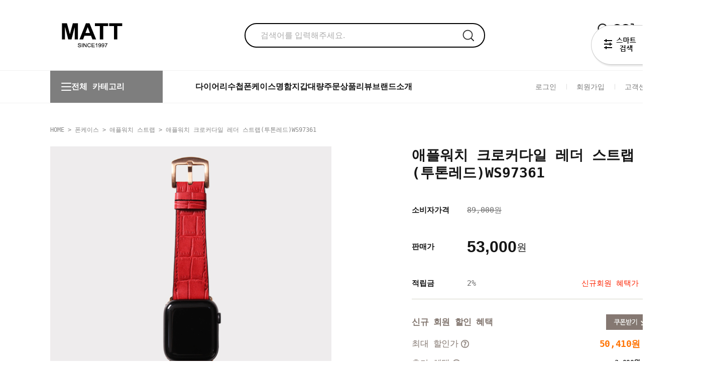

--- FILE ---
content_type: text/html
request_url: http://www.matt.co.kr/shop/shopdetail.html?branduid=947919&xcode=024&mcode=005&scode=&GfDT=bml7W11C
body_size: 64243
content:
<!DOCTYPE html PUBLIC "-//W3C//DTD HTML 4.01//EN" "http://www.w3.org/TR/html4/strict.dtd">
<html>
<head>
<meta http-equiv="CONTENT-TYPE" content="text/html;charset=EUC-KR">
<link rel="shortcut icon" href="/shopimages/mattbag/favicon.ico" type="image/x-icon">
<meta name="referrer" content="no-referrer-when-downgrade" />
<meta name="keywords" content="MATT, WS97361, 폰케이스 &gt; 애플워치 스트랩" />
<meta name="description" content="We sell delight,선물의 가치를 위해 우수한 가죽과 합리적인 가격,
패키징등 고객 만족을 위해 최선을 다하고 있습니다." />
<meta property="og:type" content="website" />
<meta property="og:title" content="MATT - 애플워치 크로커다일 레더 스트랩(투톤레드)WS97361" />
<meta property="og:description" content="We sell delight,선물의 가치를 위해 우수한 가죽과 합리적인 가격,
패키징등 고객 만족을 위해 최선을 다하고 있습니다." />
<meta property="og:url" content="http://www.matt.co.kr/shop/shopdetail.html?branduid=947919&xcode=024&mcode=005&scode=&GfDT=bml7W11C" />
<link rel="canonical" href="http://www.matt.co.kr/shop/shopdetail.html?branduid=947919">
<link rel="alternate" href="http://www.matt.co.kr/m/product.html?branduid=947919">
<title>MATT - 애플워치 크로커다일 레더 스트랩(투톤레드)WS97361</title>


<link type="text/css" rel="stylesheet" href="/shopimages/mattbag/template/work/47563/common.css?r=1704935635" /><link rel="stylesheet" href="/design/mattbag/astore/swiper.css">
<link rel="stylesheet" as="style" crossorigin href="//cdn.jsdelivr.net/gh/orioncactus/pretendard@v1.3.5/dist/web/static/pretendard.css" />
<link rel="stylesheet" as="style" crossorigin href="//cdn.jsdelivr.net/gh/orioncactus/pretendard@v1.3.5/dist/web/variable/pretendardvariable.css" />
<link href="//fonts.googleapis.com/css2?family=Lato:wght@100;300;400;700;900&display=swap" rel="stylesheet">
<link href="//fonts.googleapis.com/css2?family=Montserrat:wght@100;200;300;400;500;600;700;800;900&display=swap" rel="stylesheet">
<link href="//fonts.googleapis.com/css2?family=Noto+Sans+KR:wght@100;300;400;500;700;900&display=swap" rel="stylesheet">
<link rel="shortcut icon" href="http://www.mysite.com/favicon.ico">

<!-- Google Tag Manager -->
<script>(function(w,d,s,l,i){w[l]=w[l]||[];w[l].push({'gtm.start':
new Date().getTime(),event:'gtm.js'});var f=d.getElementsByTagName(s)[0],
j=d.createElement(s),dl=l!='dataLayer'?'&l='+l:'';j.async=true;j.src=
'https://www.googletagmanager.com/gtm.js?id='+i+dl;f.parentNode.insertBefore(j,f);
})(window,document,'script','dataLayer','GTM-TXSCTF8W');</script>
<!-- End Google Tag Manager -->
</head>
<script type="text/javascript" src="//wcs.naver.net/wcslog.js"></script>
<script type="text/javascript">
if (window.wcs) {
    if(!wcs_add) var wcs_add = {};
    wcs_add["wa"] = "s_4d6dcab5762e";
    wcs.inflow('matt.co.kr');
    wcs_do();
}
</script>

<body>
<script type="text/javascript" src="/js/jquery-1.7.2.min.js"></script><script type="text/javascript" src="/js/lazyload.min.js"></script>
<script type="text/javascript">
function getCookiefss(name) {
    lims = document.cookie;
    var index = lims.indexOf(name + "=");
    if (index == -1) {
        return null;
    }
    index = lims.indexOf("=", index) + 1; // first character
    var endstr = lims.indexOf(';', index);
    if (endstr == -1) {
        endstr = lims.length; // last character
    }
    return unescape(lims.substring(index, endstr));
}
</script><script type="text/javascript">
var MOBILE_USE = '';
var DESIGN_VIEW = 'PC';
</script><script type="text/javascript" src="/js/flash.js"></script>
<script type="text/javascript" src="/js/neodesign/rightbanner.js"></script>
<script type="text/javascript" src="/js/bookmark.js"></script>
<style type="text/css">

.MS_search_word { }

#comment_password {
    position: absolute;
    display: none;
    width: 300px;
    border: 2px solid #757575;
    padding: 7px;
    background: #FFF;
    z-index: 6;
}

div.MS_btn_scrap_fb {
color: #666666;
width: 170px;
border: 1px solid #908E8F;
padding: 10px 8px 8px;
position: absolute;
font-size: 8pt;
margin-top: 10px;
letter-spacing: -1px;
background-color: white;
font-family: dotum;
}

</style>

<form name="allbasket" method="post" action="/shop/basket.html">
<input type="hidden" name="totalnum" value="" />
<input type="hidden" name="collbrandcode" />
<input type="hidden" name="xcode" value="024" />
<input type="hidden" name="mcode" value="005" />
<input type="hidden" name="typep" value="X" />
<input type="hidden" name="aramount" />
<input type="hidden" name="arspcode" />
<input type="hidden" name="arspcode2" />
<input type="hidden" name="optionindex" />
<input type="hidden" name="alluid" />
<input type="hidden" name="alloptiontype" />
<input type="hidden" name="aropts" />
<input type="hidden" name="checktype" />
<input type="hidden" name="ordertype" />
<input type="hidden" name="brandcode" value="024005000022" />
<input type="hidden" name="branduid" value="947919" />
<input type="hidden" name="cart_free" value="" />
<input type="hidden" name="opt_type" value="PS" />
<input type="hidden" name="basket_use" value="Y" />

<input type="hidden" id="giveapresent" name="giveapresent" />

</form>

<script type="text/javascript" src="/js/neodesign/jquery.jqzoom-core.js"></script>

<script type="text/javascript">

var pre_ORBAS = '';
var pre_min_amount = '1';
var pre_product_uid = '';
var pre_product_name = '';
var pre_product_price = '';
var pre_option_type = '';
var pre_option_display_type = '';
var pre_optionJsonData = '';
var IS_LOGIN = 'false';
var is_bulk = 'N';
var bulk_arr_info = [];
var pre_min_add_amount = '1';
var pre_max_amount = '100000';

    var is_unify_opt = '1' ? true : false; 
    var pre_baskethidden = '';

var ORBAS = '';
var is_mobile_use = false;
var template_m_setid = 47559;
var shop_language = 'kor';
var exchange_rate = '';
var is_kakao_pixel_basket = 'N';
var display_addi_opt_name = '';

var baskethidden = '';


        var _is_package_basket = false;
        var _is_send_multi = false;
        var _is_nhn_basket = false;

var min_amount = '1';
var min_add_amount = '1';
var max_amount  = '2147483647';
var product_uid = '947919';
var product_name = '애플워치 크로커다일 레더 스트랩(투톤레드)WS97361';
var product_price = '53000';
var option_type = 'PS';
var option_display_type = 'EVERY';
var option_insert_mode = 'auto';
var is_dummy = false;
var is_exist = true;
var optionJsonData = {basic:{0:{0:{adminuser:'mattbag',uid:'947919',opt_id:'1',opt_type:'SELECT',opt_name:'시계 사이즈',opt_matrix:'1,2',opt_value:'S사이즈_38mm또는41mm,L사이즈_42mm또는49mm',opt_price:'0,0',opt_add_info:'',opt_use:'Y',opt_mix:'Y',opt_mandatory:'Y',opt_max:'',opt_min:'1',opt_oneclick:'N',sto_id:'1',opt_ids:'1,2,3,4,5',sto_type:'BASIC',sto_matrix:'1:1,2:1,3:1,4:1,5:1',opt_values:'S사이즈_38mm또는41mm,골드,이니셜 작업 안함,1.이니셜미작업,추가안함',sto_price:'0',sto_real_stock:'999',sto_unlimit:'N',sto_stop_use:'Y',sto_stop_stock:'0',sto_state:'SALE',sto_note:'',sto_image:'',sto_detail_image:'',sto_max_use:'N',sto_max:'',sto_min_use:'N',sto_min:'1'},1:{adminuser:'mattbag',uid:'947919',opt_id:'1',opt_type:'SELECT',opt_name:'시계 사이즈',opt_matrix:'1,2',opt_value:'S사이즈_38mm또는41mm,L사이즈_42mm또는49mm',opt_price:'0,0',opt_add_info:'',opt_use:'Y',opt_mix:'Y',opt_mandatory:'Y',opt_max:'',opt_min:'1',opt_oneclick:'N',sto_id:'2',opt_ids:'1,2,3,4,5',sto_type:'BASIC',sto_matrix:'1:1,2:1,3:1,4:1,5:2',opt_values:'S사이즈_38mm또는41mm,골드,이니셜 작업 안함,1.이니셜미작업,쇼핑백추가',sto_price:'1000',sto_real_stock:'999',sto_unlimit:'N',sto_stop_use:'Y',sto_stop_stock:'0',sto_state:'SALE',sto_note:'',sto_image:'',sto_detail_image:'',sto_max_use:'N',sto_max:'',sto_min_use:'N',sto_min:'1'},2:{adminuser:'mattbag',uid:'947919',opt_id:'1',opt_type:'SELECT',opt_name:'시계 사이즈',opt_matrix:'1,2',opt_value:'S사이즈_38mm또는41mm,L사이즈_42mm또는49mm',opt_price:'0,0',opt_add_info:'',opt_use:'Y',opt_mix:'Y',opt_mandatory:'Y',opt_max:'',opt_min:'1',opt_oneclick:'N',sto_id:'3',opt_ids:'1,2,3,4,5',sto_type:'BASIC',sto_matrix:'1:1,2:1,3:1,4:2,5:1',opt_values:'S사이즈_38mm또는41mm,골드,이니셜 작업 안함,2.A형-영문4mm필기체,추가안함',sto_price:'0',sto_real_stock:'999',sto_unlimit:'N',sto_stop_use:'Y',sto_stop_stock:'0',sto_state:'SALE',sto_note:'',sto_image:'',sto_detail_image:'',sto_max_use:'N',sto_max:'',sto_min_use:'N',sto_min:'1'},3:{adminuser:'mattbag',uid:'947919',opt_id:'1',opt_type:'SELECT',opt_name:'시계 사이즈',opt_matrix:'1,2',opt_value:'S사이즈_38mm또는41mm,L사이즈_42mm또는49mm',opt_price:'0,0',opt_add_info:'',opt_use:'Y',opt_mix:'Y',opt_mandatory:'Y',opt_max:'',opt_min:'1',opt_oneclick:'N',sto_id:'4',opt_ids:'1,2,3,4,5',sto_type:'BASIC',sto_matrix:'1:1,2:1,3:1,4:2,5:2',opt_values:'S사이즈_38mm또는41mm,골드,이니셜 작업 안함,2.A형-영문4mm필기체,쇼핑백추가',sto_price:'1000',sto_real_stock:'999',sto_unlimit:'N',sto_stop_use:'Y',sto_stop_stock:'0',sto_state:'SALE',sto_note:'',sto_image:'',sto_detail_image:'',sto_max_use:'N',sto_max:'',sto_min_use:'N',sto_min:'1'},4:{adminuser:'mattbag',uid:'947919',opt_id:'1',opt_type:'SELECT',opt_name:'시계 사이즈',opt_matrix:'1,2',opt_value:'S사이즈_38mm또는41mm,L사이즈_42mm또는49mm',opt_price:'0,0',opt_add_info:'',opt_use:'Y',opt_mix:'Y',opt_mandatory:'Y',opt_max:'',opt_min:'1',opt_oneclick:'N',sto_id:'5',opt_ids:'1,2,3,4,5',sto_type:'BASIC',sto_matrix:'1:1,2:1,3:1,4:3,5:1',opt_values:'S사이즈_38mm또는41mm,골드,이니셜 작업 안함,3.B형-영문정자체3.5mm풀네임,추가안함',sto_price:'0',sto_real_stock:'999',sto_unlimit:'N',sto_stop_use:'Y',sto_stop_stock:'0',sto_state:'SALE',sto_note:'',sto_image:'',sto_detail_image:'',sto_max_use:'N',sto_max:'',sto_min_use:'N',sto_min:'1'},5:{adminuser:'mattbag',uid:'947919',opt_id:'1',opt_type:'SELECT',opt_name:'시계 사이즈',opt_matrix:'1,2',opt_value:'S사이즈_38mm또는41mm,L사이즈_42mm또는49mm',opt_price:'0,0',opt_add_info:'',opt_use:'Y',opt_mix:'Y',opt_mandatory:'Y',opt_max:'',opt_min:'1',opt_oneclick:'N',sto_id:'6',opt_ids:'1,2,3,4,5',sto_type:'BASIC',sto_matrix:'1:1,2:1,3:1,4:3,5:2',opt_values:'S사이즈_38mm또는41mm,골드,이니셜 작업 안함,3.B형-영문정자체3.5mm풀네임,쇼핑백추가',sto_price:'1000',sto_real_stock:'999',sto_unlimit:'N',sto_stop_use:'Y',sto_stop_stock:'0',sto_state:'SALE',sto_note:'',sto_image:'',sto_detail_image:'',sto_max_use:'N',sto_max:'',sto_min_use:'N',sto_min:'1'},6:{adminuser:'mattbag',uid:'947919',opt_id:'1',opt_type:'SELECT',opt_name:'시계 사이즈',opt_matrix:'1,2',opt_value:'S사이즈_38mm또는41mm,L사이즈_42mm또는49mm',opt_price:'0,0',opt_add_info:'',opt_use:'Y',opt_mix:'Y',opt_mandatory:'Y',opt_max:'',opt_min:'1',opt_oneclick:'N',sto_id:'7',opt_ids:'1,2,3,4,5',sto_type:'BASIC',sto_matrix:'1:1,2:1,3:1,4:4,5:1',opt_values:'S사이즈_38mm또는41mm,골드,이니셜 작업 안함,4.C형-영문정자체커플약자형,추가안함',sto_price:'0',sto_real_stock:'999',sto_unlimit:'N',sto_stop_use:'Y',sto_stop_stock:'0',sto_state:'SALE',sto_note:'',sto_image:'',sto_detail_image:'',sto_max_use:'N',sto_max:'',sto_min_use:'N',sto_min:'1'},7:{adminuser:'mattbag',uid:'947919',opt_id:'1',opt_type:'SELECT',opt_name:'시계 사이즈',opt_matrix:'1,2',opt_value:'S사이즈_38mm또는41mm,L사이즈_42mm또는49mm',opt_price:'0,0',opt_add_info:'',opt_use:'Y',opt_mix:'Y',opt_mandatory:'Y',opt_max:'',opt_min:'1',opt_oneclick:'N',sto_id:'8',opt_ids:'1,2,3,4,5',sto_type:'BASIC',sto_matrix:'1:1,2:1,3:1,4:4,5:2',opt_values:'S사이즈_38mm또는41mm,골드,이니셜 작업 안함,4.C형-영문정자체커플약자형,쇼핑백추가',sto_price:'1000',sto_real_stock:'999',sto_unlimit:'N',sto_stop_use:'Y',sto_stop_stock:'0',sto_state:'SALE',sto_note:'',sto_image:'',sto_detail_image:'',sto_max_use:'N',sto_max:'',sto_min_use:'N',sto_min:'1'},8:{adminuser:'mattbag',uid:'947919',opt_id:'1',opt_type:'SELECT',opt_name:'시계 사이즈',opt_matrix:'1,2',opt_value:'S사이즈_38mm또는41mm,L사이즈_42mm또는49mm',opt_price:'0,0',opt_add_info:'',opt_use:'Y',opt_mix:'Y',opt_mandatory:'Y',opt_max:'',opt_min:'1',opt_oneclick:'N',sto_id:'9',opt_ids:'1,2,3,4,5',sto_type:'BASIC',sto_matrix:'1:1,2:1,3:1,4:5,5:1',opt_values:'S사이즈_38mm또는41mm,골드,이니셜 작업 안함,5.D형-차량번호형,추가안함',sto_price:'0',sto_real_stock:'999',sto_unlimit:'N',sto_stop_use:'Y',sto_stop_stock:'0',sto_state:'SALE',sto_note:'',sto_image:'',sto_detail_image:'',sto_max_use:'N',sto_max:'',sto_min_use:'N',sto_min:'1'},9:{adminuser:'mattbag',uid:'947919',opt_id:'1',opt_type:'SELECT',opt_name:'시계 사이즈',opt_matrix:'1,2',opt_value:'S사이즈_38mm또는41mm,L사이즈_42mm또는49mm',opt_price:'0,0',opt_add_info:'',opt_use:'Y',opt_mix:'Y',opt_mandatory:'Y',opt_max:'',opt_min:'1',opt_oneclick:'N',sto_id:'10',opt_ids:'1,2,3,4,5',sto_type:'BASIC',sto_matrix:'1:1,2:1,3:1,4:5,5:2',opt_values:'S사이즈_38mm또는41mm,골드,이니셜 작업 안함,5.D형-차량번호형,쇼핑백추가',sto_price:'1000',sto_real_stock:'999',sto_unlimit:'N',sto_stop_use:'Y',sto_stop_stock:'0',sto_state:'SALE',sto_note:'',sto_image:'',sto_detail_image:'',sto_max_use:'N',sto_max:'',sto_min_use:'N',sto_min:'1'},10:{adminuser:'mattbag',uid:'947919',opt_id:'1',opt_type:'SELECT',opt_name:'시계 사이즈',opt_matrix:'1,2',opt_value:'S사이즈_38mm또는41mm,L사이즈_42mm또는49mm',opt_price:'0,0',opt_add_info:'',opt_use:'Y',opt_mix:'Y',opt_mandatory:'Y',opt_max:'',opt_min:'1',opt_oneclick:'N',sto_id:'11',opt_ids:'1,2,3,4,5',sto_type:'BASIC',sto_matrix:'1:1,2:1,3:1,4:6,5:1',opt_values:'S사이즈_38mm또는41mm,골드,이니셜 작업 안함,6.E형-전화번호형,추가안함',sto_price:'0',sto_real_stock:'999',sto_unlimit:'N',sto_stop_use:'Y',sto_stop_stock:'0',sto_state:'SALE',sto_note:'',sto_image:'',sto_detail_image:'',sto_max_use:'N',sto_max:'',sto_min_use:'N',sto_min:'1'},11:{adminuser:'mattbag',uid:'947919',opt_id:'1',opt_type:'SELECT',opt_name:'시계 사이즈',opt_matrix:'1,2',opt_value:'S사이즈_38mm또는41mm,L사이즈_42mm또는49mm',opt_price:'0,0',opt_add_info:'',opt_use:'Y',opt_mix:'Y',opt_mandatory:'Y',opt_max:'',opt_min:'1',opt_oneclick:'N',sto_id:'12',opt_ids:'1,2,3,4,5',sto_type:'BASIC',sto_matrix:'1:1,2:1,3:1,4:6,5:2',opt_values:'S사이즈_38mm또는41mm,골드,이니셜 작업 안함,6.E형-전화번호형,쇼핑백추가',sto_price:'1000',sto_real_stock:'999',sto_unlimit:'N',sto_stop_use:'Y',sto_stop_stock:'0',sto_state:'SALE',sto_note:'',sto_image:'',sto_detail_image:'',sto_max_use:'N',sto_max:'',sto_min_use:'N',sto_min:'1'},12:{adminuser:'mattbag',uid:'947919',opt_id:'1',opt_type:'SELECT',opt_name:'시계 사이즈',opt_matrix:'1,2',opt_value:'S사이즈_38mm또는41mm,L사이즈_42mm또는49mm',opt_price:'0,0',opt_add_info:'',opt_use:'Y',opt_mix:'Y',opt_mandatory:'Y',opt_max:'',opt_min:'1',opt_oneclick:'N',sto_id:'13',opt_ids:'1,2,3,4,5',sto_type:'BASIC',sto_matrix:'1:1,2:1,3:1,4:7,5:1',opt_values:'S사이즈_38mm또는41mm,골드,이니셜 작업 안함,7.F형.영문+숫자두줄형,추가안함',sto_price:'2000',sto_real_stock:'999',sto_unlimit:'N',sto_stop_use:'Y',sto_stop_stock:'0',sto_state:'SALE',sto_note:'',sto_image:'',sto_detail_image:'',sto_max_use:'N',sto_max:'',sto_min_use:'N',sto_min:'1'},13:{adminuser:'mattbag',uid:'947919',opt_id:'1',opt_type:'SELECT',opt_name:'시계 사이즈',opt_matrix:'1,2',opt_value:'S사이즈_38mm또는41mm,L사이즈_42mm또는49mm',opt_price:'0,0',opt_add_info:'',opt_use:'Y',opt_mix:'Y',opt_mandatory:'Y',opt_max:'',opt_min:'1',opt_oneclick:'N',sto_id:'14',opt_ids:'1,2,3,4,5',sto_type:'BASIC',sto_matrix:'1:1,2:1,3:1,4:7,5:2',opt_values:'S사이즈_38mm또는41mm,골드,이니셜 작업 안함,7.F형.영문+숫자두줄형,쇼핑백추가',sto_price:'3000',sto_real_stock:'999',sto_unlimit:'N',sto_stop_use:'Y',sto_stop_stock:'0',sto_state:'SALE',sto_note:'',sto_image:'',sto_detail_image:'',sto_max_use:'N',sto_max:'',sto_min_use:'N',sto_min:'1'},14:{adminuser:'mattbag',uid:'947919',opt_id:'1',opt_type:'SELECT',opt_name:'시계 사이즈',opt_matrix:'1,2',opt_value:'S사이즈_38mm또는41mm,L사이즈_42mm또는49mm',opt_price:'0,0',opt_add_info:'',opt_use:'Y',opt_mix:'Y',opt_mandatory:'Y',opt_max:'',opt_min:'1',opt_oneclick:'N',sto_id:'15',opt_ids:'1,2,3,4,5',sto_type:'BASIC',sto_matrix:'1:1,2:1,3:1,4:8,5:1',opt_values:'S사이즈_38mm또는41mm,골드,이니셜 작업 안함,8.G형.한글+숫자두줄형,추가안함',sto_price:'2000',sto_real_stock:'999',sto_unlimit:'N',sto_stop_use:'Y',sto_stop_stock:'0',sto_state:'SALE',sto_note:'',sto_image:'',sto_detail_image:'',sto_max_use:'N',sto_max:'',sto_min_use:'N',sto_min:'1'},15:{adminuser:'mattbag',uid:'947919',opt_id:'1',opt_type:'SELECT',opt_name:'시계 사이즈',opt_matrix:'1,2',opt_value:'S사이즈_38mm또는41mm,L사이즈_42mm또는49mm',opt_price:'0,0',opt_add_info:'',opt_use:'Y',opt_mix:'Y',opt_mandatory:'Y',opt_max:'',opt_min:'1',opt_oneclick:'N',sto_id:'16',opt_ids:'1,2,3,4,5',sto_type:'BASIC',sto_matrix:'1:1,2:1,3:1,4:8,5:2',opt_values:'S사이즈_38mm또는41mm,골드,이니셜 작업 안함,8.G형.한글+숫자두줄형,쇼핑백추가',sto_price:'3000',sto_real_stock:'999',sto_unlimit:'N',sto_stop_use:'Y',sto_stop_stock:'0',sto_state:'SALE',sto_note:'',sto_image:'',sto_detail_image:'',sto_max_use:'N',sto_max:'',sto_min_use:'N',sto_min:'1'},16:{adminuser:'mattbag',uid:'947919',opt_id:'1',opt_type:'SELECT',opt_name:'시계 사이즈',opt_matrix:'1,2',opt_value:'S사이즈_38mm또는41mm,L사이즈_42mm또는49mm',opt_price:'0,0',opt_add_info:'',opt_use:'Y',opt_mix:'Y',opt_mandatory:'Y',opt_max:'',opt_min:'1',opt_oneclick:'N',sto_id:'17',opt_ids:'1,2,3,4,5',sto_type:'BASIC',sto_matrix:'1:1,2:1,3:2,4:1,5:1',opt_values:'S사이즈_38mm또는41mm,골드,스트랩 겉면(긴줄 끝쪽),1.이니셜미작업,추가안함',sto_price:'3000',sto_real_stock:'999',sto_unlimit:'N',sto_stop_use:'Y',sto_stop_stock:'0',sto_state:'SALE',sto_note:'',sto_image:'',sto_detail_image:'',sto_max_use:'N',sto_max:'',sto_min_use:'N',sto_min:'1'},17:{adminuser:'mattbag',uid:'947919',opt_id:'1',opt_type:'SELECT',opt_name:'시계 사이즈',opt_matrix:'1,2',opt_value:'S사이즈_38mm또는41mm,L사이즈_42mm또는49mm',opt_price:'0,0',opt_add_info:'',opt_use:'Y',opt_mix:'Y',opt_mandatory:'Y',opt_max:'',opt_min:'1',opt_oneclick:'N',sto_id:'18',opt_ids:'1,2,3,4,5',sto_type:'BASIC',sto_matrix:'1:1,2:1,3:2,4:1,5:2',opt_values:'S사이즈_38mm또는41mm,골드,스트랩 겉면(긴줄 끝쪽),1.이니셜미작업,쇼핑백추가',sto_price:'4000',sto_real_stock:'999',sto_unlimit:'N',sto_stop_use:'Y',sto_stop_stock:'0',sto_state:'SALE',sto_note:'',sto_image:'',sto_detail_image:'',sto_max_use:'N',sto_max:'',sto_min_use:'N',sto_min:'1'},18:{adminuser:'mattbag',uid:'947919',opt_id:'1',opt_type:'SELECT',opt_name:'시계 사이즈',opt_matrix:'1,2',opt_value:'S사이즈_38mm또는41mm,L사이즈_42mm또는49mm',opt_price:'0,0',opt_add_info:'',opt_use:'Y',opt_mix:'Y',opt_mandatory:'Y',opt_max:'',opt_min:'1',opt_oneclick:'N',sto_id:'19',opt_ids:'1,2,3,4,5',sto_type:'BASIC',sto_matrix:'1:1,2:1,3:2,4:2,5:1',opt_values:'S사이즈_38mm또는41mm,골드,스트랩 겉면(긴줄 끝쪽),2.A형-영문4mm필기체,추가안함',sto_price:'3000',sto_real_stock:'999',sto_unlimit:'N',sto_stop_use:'Y',sto_stop_stock:'0',sto_state:'SALE',sto_note:'',sto_image:'',sto_detail_image:'',sto_max_use:'N',sto_max:'',sto_min_use:'N',sto_min:'1'},19:{adminuser:'mattbag',uid:'947919',opt_id:'1',opt_type:'SELECT',opt_name:'시계 사이즈',opt_matrix:'1,2',opt_value:'S사이즈_38mm또는41mm,L사이즈_42mm또는49mm',opt_price:'0,0',opt_add_info:'',opt_use:'Y',opt_mix:'Y',opt_mandatory:'Y',opt_max:'',opt_min:'1',opt_oneclick:'N',sto_id:'20',opt_ids:'1,2,3,4,5',sto_type:'BASIC',sto_matrix:'1:1,2:1,3:2,4:2,5:2',opt_values:'S사이즈_38mm또는41mm,골드,스트랩 겉면(긴줄 끝쪽),2.A형-영문4mm필기체,쇼핑백추가',sto_price:'4000',sto_real_stock:'999',sto_unlimit:'N',sto_stop_use:'Y',sto_stop_stock:'0',sto_state:'SALE',sto_note:'',sto_image:'',sto_detail_image:'',sto_max_use:'N',sto_max:'',sto_min_use:'N',sto_min:'1'},20:{adminuser:'mattbag',uid:'947919',opt_id:'1',opt_type:'SELECT',opt_name:'시계 사이즈',opt_matrix:'1,2',opt_value:'S사이즈_38mm또는41mm,L사이즈_42mm또는49mm',opt_price:'0,0',opt_add_info:'',opt_use:'Y',opt_mix:'Y',opt_mandatory:'Y',opt_max:'',opt_min:'1',opt_oneclick:'N',sto_id:'21',opt_ids:'1,2,3,4,5',sto_type:'BASIC',sto_matrix:'1:1,2:1,3:2,4:3,5:1',opt_values:'S사이즈_38mm또는41mm,골드,스트랩 겉면(긴줄 끝쪽),3.B형-영문정자체3.5mm풀네임,추가안함',sto_price:'3000',sto_real_stock:'999',sto_unlimit:'N',sto_stop_use:'Y',sto_stop_stock:'0',sto_state:'SALE',sto_note:'',sto_image:'',sto_detail_image:'',sto_max_use:'N',sto_max:'',sto_min_use:'N',sto_min:'1'},21:{adminuser:'mattbag',uid:'947919',opt_id:'1',opt_type:'SELECT',opt_name:'시계 사이즈',opt_matrix:'1,2',opt_value:'S사이즈_38mm또는41mm,L사이즈_42mm또는49mm',opt_price:'0,0',opt_add_info:'',opt_use:'Y',opt_mix:'Y',opt_mandatory:'Y',opt_max:'',opt_min:'1',opt_oneclick:'N',sto_id:'22',opt_ids:'1,2,3,4,5',sto_type:'BASIC',sto_matrix:'1:1,2:1,3:2,4:3,5:2',opt_values:'S사이즈_38mm또는41mm,골드,스트랩 겉면(긴줄 끝쪽),3.B형-영문정자체3.5mm풀네임,쇼핑백추가',sto_price:'4000',sto_real_stock:'999',sto_unlimit:'N',sto_stop_use:'Y',sto_stop_stock:'0',sto_state:'SALE',sto_note:'',sto_image:'',sto_detail_image:'',sto_max_use:'N',sto_max:'',sto_min_use:'N',sto_min:'1'},22:{adminuser:'mattbag',uid:'947919',opt_id:'1',opt_type:'SELECT',opt_name:'시계 사이즈',opt_matrix:'1,2',opt_value:'S사이즈_38mm또는41mm,L사이즈_42mm또는49mm',opt_price:'0,0',opt_add_info:'',opt_use:'Y',opt_mix:'Y',opt_mandatory:'Y',opt_max:'',opt_min:'1',opt_oneclick:'N',sto_id:'23',opt_ids:'1,2,3,4,5',sto_type:'BASIC',sto_matrix:'1:1,2:1,3:2,4:4,5:1',opt_values:'S사이즈_38mm또는41mm,골드,스트랩 겉면(긴줄 끝쪽),4.C형-영문정자체커플약자형,추가안함',sto_price:'3000',sto_real_stock:'999',sto_unlimit:'N',sto_stop_use:'Y',sto_stop_stock:'0',sto_state:'SALE',sto_note:'',sto_image:'',sto_detail_image:'',sto_max_use:'N',sto_max:'',sto_min_use:'N',sto_min:'1'},23:{adminuser:'mattbag',uid:'947919',opt_id:'1',opt_type:'SELECT',opt_name:'시계 사이즈',opt_matrix:'1,2',opt_value:'S사이즈_38mm또는41mm,L사이즈_42mm또는49mm',opt_price:'0,0',opt_add_info:'',opt_use:'Y',opt_mix:'Y',opt_mandatory:'Y',opt_max:'',opt_min:'1',opt_oneclick:'N',sto_id:'24',opt_ids:'1,2,3,4,5',sto_type:'BASIC',sto_matrix:'1:1,2:1,3:2,4:4,5:2',opt_values:'S사이즈_38mm또는41mm,골드,스트랩 겉면(긴줄 끝쪽),4.C형-영문정자체커플약자형,쇼핑백추가',sto_price:'4000',sto_real_stock:'999',sto_unlimit:'N',sto_stop_use:'Y',sto_stop_stock:'0',sto_state:'SALE',sto_note:'',sto_image:'',sto_detail_image:'',sto_max_use:'N',sto_max:'',sto_min_use:'N',sto_min:'1'},24:{adminuser:'mattbag',uid:'947919',opt_id:'1',opt_type:'SELECT',opt_name:'시계 사이즈',opt_matrix:'1,2',opt_value:'S사이즈_38mm또는41mm,L사이즈_42mm또는49mm',opt_price:'0,0',opt_add_info:'',opt_use:'Y',opt_mix:'Y',opt_mandatory:'Y',opt_max:'',opt_min:'1',opt_oneclick:'N',sto_id:'25',opt_ids:'1,2,3,4,5',sto_type:'BASIC',sto_matrix:'1:1,2:1,3:2,4:5,5:1',opt_values:'S사이즈_38mm또는41mm,골드,스트랩 겉면(긴줄 끝쪽),5.D형-차량번호형,추가안함',sto_price:'3000',sto_real_stock:'999',sto_unlimit:'N',sto_stop_use:'Y',sto_stop_stock:'0',sto_state:'SALE',sto_note:'',sto_image:'',sto_detail_image:'',sto_max_use:'N',sto_max:'',sto_min_use:'N',sto_min:'1'},25:{adminuser:'mattbag',uid:'947919',opt_id:'1',opt_type:'SELECT',opt_name:'시계 사이즈',opt_matrix:'1,2',opt_value:'S사이즈_38mm또는41mm,L사이즈_42mm또는49mm',opt_price:'0,0',opt_add_info:'',opt_use:'Y',opt_mix:'Y',opt_mandatory:'Y',opt_max:'',opt_min:'1',opt_oneclick:'N',sto_id:'26',opt_ids:'1,2,3,4,5',sto_type:'BASIC',sto_matrix:'1:1,2:1,3:2,4:5,5:2',opt_values:'S사이즈_38mm또는41mm,골드,스트랩 겉면(긴줄 끝쪽),5.D형-차량번호형,쇼핑백추가',sto_price:'4000',sto_real_stock:'999',sto_unlimit:'N',sto_stop_use:'Y',sto_stop_stock:'0',sto_state:'SALE',sto_note:'',sto_image:'',sto_detail_image:'',sto_max_use:'N',sto_max:'',sto_min_use:'N',sto_min:'1'},26:{adminuser:'mattbag',uid:'947919',opt_id:'1',opt_type:'SELECT',opt_name:'시계 사이즈',opt_matrix:'1,2',opt_value:'S사이즈_38mm또는41mm,L사이즈_42mm또는49mm',opt_price:'0,0',opt_add_info:'',opt_use:'Y',opt_mix:'Y',opt_mandatory:'Y',opt_max:'',opt_min:'1',opt_oneclick:'N',sto_id:'27',opt_ids:'1,2,3,4,5',sto_type:'BASIC',sto_matrix:'1:1,2:1,3:2,4:6,5:1',opt_values:'S사이즈_38mm또는41mm,골드,스트랩 겉면(긴줄 끝쪽),6.E형-전화번호형,추가안함',sto_price:'3000',sto_real_stock:'999',sto_unlimit:'N',sto_stop_use:'Y',sto_stop_stock:'0',sto_state:'SALE',sto_note:'',sto_image:'',sto_detail_image:'',sto_max_use:'N',sto_max:'',sto_min_use:'N',sto_min:'1'},27:{adminuser:'mattbag',uid:'947919',opt_id:'1',opt_type:'SELECT',opt_name:'시계 사이즈',opt_matrix:'1,2',opt_value:'S사이즈_38mm또는41mm,L사이즈_42mm또는49mm',opt_price:'0,0',opt_add_info:'',opt_use:'Y',opt_mix:'Y',opt_mandatory:'Y',opt_max:'',opt_min:'1',opt_oneclick:'N',sto_id:'28',opt_ids:'1,2,3,4,5',sto_type:'BASIC',sto_matrix:'1:1,2:1,3:2,4:6,5:2',opt_values:'S사이즈_38mm또는41mm,골드,스트랩 겉면(긴줄 끝쪽),6.E형-전화번호형,쇼핑백추가',sto_price:'4000',sto_real_stock:'999',sto_unlimit:'N',sto_stop_use:'Y',sto_stop_stock:'0',sto_state:'SALE',sto_note:'',sto_image:'',sto_detail_image:'',sto_max_use:'N',sto_max:'',sto_min_use:'N',sto_min:'1'},28:{adminuser:'mattbag',uid:'947919',opt_id:'1',opt_type:'SELECT',opt_name:'시계 사이즈',opt_matrix:'1,2',opt_value:'S사이즈_38mm또는41mm,L사이즈_42mm또는49mm',opt_price:'0,0',opt_add_info:'',opt_use:'Y',opt_mix:'Y',opt_mandatory:'Y',opt_max:'',opt_min:'1',opt_oneclick:'N',sto_id:'29',opt_ids:'1,2,3,4,5',sto_type:'BASIC',sto_matrix:'1:1,2:1,3:2,4:7,5:1',opt_values:'S사이즈_38mm또는41mm,골드,스트랩 겉면(긴줄 끝쪽),7.F형.영문+숫자두줄형,추가안함',sto_price:'5000',sto_real_stock:'999',sto_unlimit:'N',sto_stop_use:'Y',sto_stop_stock:'0',sto_state:'SALE',sto_note:'',sto_image:'',sto_detail_image:'',sto_max_use:'N',sto_max:'',sto_min_use:'N',sto_min:'1'},29:{adminuser:'mattbag',uid:'947919',opt_id:'1',opt_type:'SELECT',opt_name:'시계 사이즈',opt_matrix:'1,2',opt_value:'S사이즈_38mm또는41mm,L사이즈_42mm또는49mm',opt_price:'0,0',opt_add_info:'',opt_use:'Y',opt_mix:'Y',opt_mandatory:'Y',opt_max:'',opt_min:'1',opt_oneclick:'N',sto_id:'30',opt_ids:'1,2,3,4,5',sto_type:'BASIC',sto_matrix:'1:1,2:1,3:2,4:7,5:2',opt_values:'S사이즈_38mm또는41mm,골드,스트랩 겉면(긴줄 끝쪽),7.F형.영문+숫자두줄형,쇼핑백추가',sto_price:'6000',sto_real_stock:'999',sto_unlimit:'N',sto_stop_use:'Y',sto_stop_stock:'0',sto_state:'SALE',sto_note:'',sto_image:'',sto_detail_image:'',sto_max_use:'N',sto_max:'',sto_min_use:'N',sto_min:'1'},30:{adminuser:'mattbag',uid:'947919',opt_id:'1',opt_type:'SELECT',opt_name:'시계 사이즈',opt_matrix:'1,2',opt_value:'S사이즈_38mm또는41mm,L사이즈_42mm또는49mm',opt_price:'0,0',opt_add_info:'',opt_use:'Y',opt_mix:'Y',opt_mandatory:'Y',opt_max:'',opt_min:'1',opt_oneclick:'N',sto_id:'31',opt_ids:'1,2,3,4,5',sto_type:'BASIC',sto_matrix:'1:1,2:1,3:2,4:8,5:1',opt_values:'S사이즈_38mm또는41mm,골드,스트랩 겉면(긴줄 끝쪽),8.G형.한글+숫자두줄형,추가안함',sto_price:'5000',sto_real_stock:'999',sto_unlimit:'N',sto_stop_use:'Y',sto_stop_stock:'0',sto_state:'SALE',sto_note:'',sto_image:'',sto_detail_image:'',sto_max_use:'N',sto_max:'',sto_min_use:'N',sto_min:'1'},31:{adminuser:'mattbag',uid:'947919',opt_id:'1',opt_type:'SELECT',opt_name:'시계 사이즈',opt_matrix:'1,2',opt_value:'S사이즈_38mm또는41mm,L사이즈_42mm또는49mm',opt_price:'0,0',opt_add_info:'',opt_use:'Y',opt_mix:'Y',opt_mandatory:'Y',opt_max:'',opt_min:'1',opt_oneclick:'N',sto_id:'32',opt_ids:'1,2,3,4,5',sto_type:'BASIC',sto_matrix:'1:1,2:1,3:2,4:8,5:2',opt_values:'S사이즈_38mm또는41mm,골드,스트랩 겉면(긴줄 끝쪽),8.G형.한글+숫자두줄형,쇼핑백추가',sto_price:'6000',sto_real_stock:'999',sto_unlimit:'N',sto_stop_use:'Y',sto_stop_stock:'0',sto_state:'SALE',sto_note:'',sto_image:'',sto_detail_image:'',sto_max_use:'N',sto_max:'',sto_min_use:'N',sto_min:'1'},32:{adminuser:'mattbag',uid:'947919',opt_id:'1',opt_type:'SELECT',opt_name:'시계 사이즈',opt_matrix:'1,2',opt_value:'S사이즈_38mm또는41mm,L사이즈_42mm또는49mm',opt_price:'0,0',opt_add_info:'',opt_use:'Y',opt_mix:'Y',opt_mandatory:'Y',opt_max:'',opt_min:'1',opt_oneclick:'N',sto_id:'33',opt_ids:'1,2,3,4,5',sto_type:'BASIC',sto_matrix:'1:1,2:2,3:1,4:1,5:1',opt_values:'S사이즈_38mm또는41mm,실버,이니셜 작업 안함,1.이니셜미작업,추가안함',sto_price:'0',sto_real_stock:'999',sto_unlimit:'N',sto_stop_use:'Y',sto_stop_stock:'0',sto_state:'SALE',sto_note:'',sto_image:'',sto_detail_image:'',sto_max_use:'N',sto_max:'',sto_min_use:'N',sto_min:'1'},33:{adminuser:'mattbag',uid:'947919',opt_id:'1',opt_type:'SELECT',opt_name:'시계 사이즈',opt_matrix:'1,2',opt_value:'S사이즈_38mm또는41mm,L사이즈_42mm또는49mm',opt_price:'0,0',opt_add_info:'',opt_use:'Y',opt_mix:'Y',opt_mandatory:'Y',opt_max:'',opt_min:'1',opt_oneclick:'N',sto_id:'34',opt_ids:'1,2,3,4,5',sto_type:'BASIC',sto_matrix:'1:1,2:2,3:1,4:1,5:2',opt_values:'S사이즈_38mm또는41mm,실버,이니셜 작업 안함,1.이니셜미작업,쇼핑백추가',sto_price:'1000',sto_real_stock:'999',sto_unlimit:'N',sto_stop_use:'Y',sto_stop_stock:'0',sto_state:'SALE',sto_note:'',sto_image:'',sto_detail_image:'',sto_max_use:'N',sto_max:'',sto_min_use:'N',sto_min:'1'},34:{adminuser:'mattbag',uid:'947919',opt_id:'1',opt_type:'SELECT',opt_name:'시계 사이즈',opt_matrix:'1,2',opt_value:'S사이즈_38mm또는41mm,L사이즈_42mm또는49mm',opt_price:'0,0',opt_add_info:'',opt_use:'Y',opt_mix:'Y',opt_mandatory:'Y',opt_max:'',opt_min:'1',opt_oneclick:'N',sto_id:'35',opt_ids:'1,2,3,4,5',sto_type:'BASIC',sto_matrix:'1:1,2:2,3:1,4:2,5:1',opt_values:'S사이즈_38mm또는41mm,실버,이니셜 작업 안함,2.A형-영문4mm필기체,추가안함',sto_price:'0',sto_real_stock:'999',sto_unlimit:'N',sto_stop_use:'Y',sto_stop_stock:'0',sto_state:'SALE',sto_note:'',sto_image:'',sto_detail_image:'',sto_max_use:'N',sto_max:'',sto_min_use:'N',sto_min:'1'},35:{adminuser:'mattbag',uid:'947919',opt_id:'1',opt_type:'SELECT',opt_name:'시계 사이즈',opt_matrix:'1,2',opt_value:'S사이즈_38mm또는41mm,L사이즈_42mm또는49mm',opt_price:'0,0',opt_add_info:'',opt_use:'Y',opt_mix:'Y',opt_mandatory:'Y',opt_max:'',opt_min:'1',opt_oneclick:'N',sto_id:'36',opt_ids:'1,2,3,4,5',sto_type:'BASIC',sto_matrix:'1:1,2:2,3:1,4:2,5:2',opt_values:'S사이즈_38mm또는41mm,실버,이니셜 작업 안함,2.A형-영문4mm필기체,쇼핑백추가',sto_price:'1000',sto_real_stock:'999',sto_unlimit:'N',sto_stop_use:'Y',sto_stop_stock:'0',sto_state:'SALE',sto_note:'',sto_image:'',sto_detail_image:'',sto_max_use:'N',sto_max:'',sto_min_use:'N',sto_min:'1'},36:{adminuser:'mattbag',uid:'947919',opt_id:'1',opt_type:'SELECT',opt_name:'시계 사이즈',opt_matrix:'1,2',opt_value:'S사이즈_38mm또는41mm,L사이즈_42mm또는49mm',opt_price:'0,0',opt_add_info:'',opt_use:'Y',opt_mix:'Y',opt_mandatory:'Y',opt_max:'',opt_min:'1',opt_oneclick:'N',sto_id:'37',opt_ids:'1,2,3,4,5',sto_type:'BASIC',sto_matrix:'1:1,2:2,3:1,4:3,5:1',opt_values:'S사이즈_38mm또는41mm,실버,이니셜 작업 안함,3.B형-영문정자체3.5mm풀네임,추가안함',sto_price:'0',sto_real_stock:'999',sto_unlimit:'N',sto_stop_use:'Y',sto_stop_stock:'0',sto_state:'SALE',sto_note:'',sto_image:'',sto_detail_image:'',sto_max_use:'N',sto_max:'',sto_min_use:'N',sto_min:'1'},37:{adminuser:'mattbag',uid:'947919',opt_id:'1',opt_type:'SELECT',opt_name:'시계 사이즈',opt_matrix:'1,2',opt_value:'S사이즈_38mm또는41mm,L사이즈_42mm또는49mm',opt_price:'0,0',opt_add_info:'',opt_use:'Y',opt_mix:'Y',opt_mandatory:'Y',opt_max:'',opt_min:'1',opt_oneclick:'N',sto_id:'38',opt_ids:'1,2,3,4,5',sto_type:'BASIC',sto_matrix:'1:1,2:2,3:1,4:3,5:2',opt_values:'S사이즈_38mm또는41mm,실버,이니셜 작업 안함,3.B형-영문정자체3.5mm풀네임,쇼핑백추가',sto_price:'1000',sto_real_stock:'999',sto_unlimit:'N',sto_stop_use:'Y',sto_stop_stock:'0',sto_state:'SALE',sto_note:'',sto_image:'',sto_detail_image:'',sto_max_use:'N',sto_max:'',sto_min_use:'N',sto_min:'1'},38:{adminuser:'mattbag',uid:'947919',opt_id:'1',opt_type:'SELECT',opt_name:'시계 사이즈',opt_matrix:'1,2',opt_value:'S사이즈_38mm또는41mm,L사이즈_42mm또는49mm',opt_price:'0,0',opt_add_info:'',opt_use:'Y',opt_mix:'Y',opt_mandatory:'Y',opt_max:'',opt_min:'1',opt_oneclick:'N',sto_id:'39',opt_ids:'1,2,3,4,5',sto_type:'BASIC',sto_matrix:'1:1,2:2,3:1,4:4,5:1',opt_values:'S사이즈_38mm또는41mm,실버,이니셜 작업 안함,4.C형-영문정자체커플약자형,추가안함',sto_price:'0',sto_real_stock:'999',sto_unlimit:'N',sto_stop_use:'Y',sto_stop_stock:'0',sto_state:'SALE',sto_note:'',sto_image:'',sto_detail_image:'',sto_max_use:'N',sto_max:'',sto_min_use:'N',sto_min:'1'},39:{adminuser:'mattbag',uid:'947919',opt_id:'1',opt_type:'SELECT',opt_name:'시계 사이즈',opt_matrix:'1,2',opt_value:'S사이즈_38mm또는41mm,L사이즈_42mm또는49mm',opt_price:'0,0',opt_add_info:'',opt_use:'Y',opt_mix:'Y',opt_mandatory:'Y',opt_max:'',opt_min:'1',opt_oneclick:'N',sto_id:'40',opt_ids:'1,2,3,4,5',sto_type:'BASIC',sto_matrix:'1:1,2:2,3:1,4:4,5:2',opt_values:'S사이즈_38mm또는41mm,실버,이니셜 작업 안함,4.C형-영문정자체커플약자형,쇼핑백추가',sto_price:'1000',sto_real_stock:'999',sto_unlimit:'N',sto_stop_use:'Y',sto_stop_stock:'0',sto_state:'SALE',sto_note:'',sto_image:'',sto_detail_image:'',sto_max_use:'N',sto_max:'',sto_min_use:'N',sto_min:'1'},40:{adminuser:'mattbag',uid:'947919',opt_id:'1',opt_type:'SELECT',opt_name:'시계 사이즈',opt_matrix:'1,2',opt_value:'S사이즈_38mm또는41mm,L사이즈_42mm또는49mm',opt_price:'0,0',opt_add_info:'',opt_use:'Y',opt_mix:'Y',opt_mandatory:'Y',opt_max:'',opt_min:'1',opt_oneclick:'N',sto_id:'41',opt_ids:'1,2,3,4,5',sto_type:'BASIC',sto_matrix:'1:1,2:2,3:1,4:5,5:1',opt_values:'S사이즈_38mm또는41mm,실버,이니셜 작업 안함,5.D형-차량번호형,추가안함',sto_price:'0',sto_real_stock:'999',sto_unlimit:'N',sto_stop_use:'Y',sto_stop_stock:'0',sto_state:'SALE',sto_note:'',sto_image:'',sto_detail_image:'',sto_max_use:'N',sto_max:'',sto_min_use:'N',sto_min:'1'},41:{adminuser:'mattbag',uid:'947919',opt_id:'1',opt_type:'SELECT',opt_name:'시계 사이즈',opt_matrix:'1,2',opt_value:'S사이즈_38mm또는41mm,L사이즈_42mm또는49mm',opt_price:'0,0',opt_add_info:'',opt_use:'Y',opt_mix:'Y',opt_mandatory:'Y',opt_max:'',opt_min:'1',opt_oneclick:'N',sto_id:'42',opt_ids:'1,2,3,4,5',sto_type:'BASIC',sto_matrix:'1:1,2:2,3:1,4:5,5:2',opt_values:'S사이즈_38mm또는41mm,실버,이니셜 작업 안함,5.D형-차량번호형,쇼핑백추가',sto_price:'1000',sto_real_stock:'999',sto_unlimit:'N',sto_stop_use:'Y',sto_stop_stock:'0',sto_state:'SALE',sto_note:'',sto_image:'',sto_detail_image:'',sto_max_use:'N',sto_max:'',sto_min_use:'N',sto_min:'1'},42:{adminuser:'mattbag',uid:'947919',opt_id:'1',opt_type:'SELECT',opt_name:'시계 사이즈',opt_matrix:'1,2',opt_value:'S사이즈_38mm또는41mm,L사이즈_42mm또는49mm',opt_price:'0,0',opt_add_info:'',opt_use:'Y',opt_mix:'Y',opt_mandatory:'Y',opt_max:'',opt_min:'1',opt_oneclick:'N',sto_id:'43',opt_ids:'1,2,3,4,5',sto_type:'BASIC',sto_matrix:'1:1,2:2,3:1,4:6,5:1',opt_values:'S사이즈_38mm또는41mm,실버,이니셜 작업 안함,6.E형-전화번호형,추가안함',sto_price:'0',sto_real_stock:'999',sto_unlimit:'N',sto_stop_use:'Y',sto_stop_stock:'0',sto_state:'SALE',sto_note:'',sto_image:'',sto_detail_image:'',sto_max_use:'N',sto_max:'',sto_min_use:'N',sto_min:'1'},43:{adminuser:'mattbag',uid:'947919',opt_id:'1',opt_type:'SELECT',opt_name:'시계 사이즈',opt_matrix:'1,2',opt_value:'S사이즈_38mm또는41mm,L사이즈_42mm또는49mm',opt_price:'0,0',opt_add_info:'',opt_use:'Y',opt_mix:'Y',opt_mandatory:'Y',opt_max:'',opt_min:'1',opt_oneclick:'N',sto_id:'44',opt_ids:'1,2,3,4,5',sto_type:'BASIC',sto_matrix:'1:1,2:2,3:1,4:6,5:2',opt_values:'S사이즈_38mm또는41mm,실버,이니셜 작업 안함,6.E형-전화번호형,쇼핑백추가',sto_price:'1000',sto_real_stock:'999',sto_unlimit:'N',sto_stop_use:'Y',sto_stop_stock:'0',sto_state:'SALE',sto_note:'',sto_image:'',sto_detail_image:'',sto_max_use:'N',sto_max:'',sto_min_use:'N',sto_min:'1'},44:{adminuser:'mattbag',uid:'947919',opt_id:'1',opt_type:'SELECT',opt_name:'시계 사이즈',opt_matrix:'1,2',opt_value:'S사이즈_38mm또는41mm,L사이즈_42mm또는49mm',opt_price:'0,0',opt_add_info:'',opt_use:'Y',opt_mix:'Y',opt_mandatory:'Y',opt_max:'',opt_min:'1',opt_oneclick:'N',sto_id:'45',opt_ids:'1,2,3,4,5',sto_type:'BASIC',sto_matrix:'1:1,2:2,3:1,4:7,5:1',opt_values:'S사이즈_38mm또는41mm,실버,이니셜 작업 안함,7.F형.영문+숫자두줄형,추가안함',sto_price:'2000',sto_real_stock:'999',sto_unlimit:'N',sto_stop_use:'Y',sto_stop_stock:'0',sto_state:'SALE',sto_note:'',sto_image:'',sto_detail_image:'',sto_max_use:'N',sto_max:'',sto_min_use:'N',sto_min:'1'},45:{adminuser:'mattbag',uid:'947919',opt_id:'1',opt_type:'SELECT',opt_name:'시계 사이즈',opt_matrix:'1,2',opt_value:'S사이즈_38mm또는41mm,L사이즈_42mm또는49mm',opt_price:'0,0',opt_add_info:'',opt_use:'Y',opt_mix:'Y',opt_mandatory:'Y',opt_max:'',opt_min:'1',opt_oneclick:'N',sto_id:'46',opt_ids:'1,2,3,4,5',sto_type:'BASIC',sto_matrix:'1:1,2:2,3:1,4:7,5:2',opt_values:'S사이즈_38mm또는41mm,실버,이니셜 작업 안함,7.F형.영문+숫자두줄형,쇼핑백추가',sto_price:'3000',sto_real_stock:'999',sto_unlimit:'N',sto_stop_use:'Y',sto_stop_stock:'0',sto_state:'SALE',sto_note:'',sto_image:'',sto_detail_image:'',sto_max_use:'N',sto_max:'',sto_min_use:'N',sto_min:'1'},46:{adminuser:'mattbag',uid:'947919',opt_id:'1',opt_type:'SELECT',opt_name:'시계 사이즈',opt_matrix:'1,2',opt_value:'S사이즈_38mm또는41mm,L사이즈_42mm또는49mm',opt_price:'0,0',opt_add_info:'',opt_use:'Y',opt_mix:'Y',opt_mandatory:'Y',opt_max:'',opt_min:'1',opt_oneclick:'N',sto_id:'47',opt_ids:'1,2,3,4,5',sto_type:'BASIC',sto_matrix:'1:1,2:2,3:1,4:8,5:1',opt_values:'S사이즈_38mm또는41mm,실버,이니셜 작업 안함,8.G형.한글+숫자두줄형,추가안함',sto_price:'2000',sto_real_stock:'999',sto_unlimit:'N',sto_stop_use:'Y',sto_stop_stock:'0',sto_state:'SALE',sto_note:'',sto_image:'',sto_detail_image:'',sto_max_use:'N',sto_max:'',sto_min_use:'N',sto_min:'1'},47:{adminuser:'mattbag',uid:'947919',opt_id:'1',opt_type:'SELECT',opt_name:'시계 사이즈',opt_matrix:'1,2',opt_value:'S사이즈_38mm또는41mm,L사이즈_42mm또는49mm',opt_price:'0,0',opt_add_info:'',opt_use:'Y',opt_mix:'Y',opt_mandatory:'Y',opt_max:'',opt_min:'1',opt_oneclick:'N',sto_id:'48',opt_ids:'1,2,3,4,5',sto_type:'BASIC',sto_matrix:'1:1,2:2,3:1,4:8,5:2',opt_values:'S사이즈_38mm또는41mm,실버,이니셜 작업 안함,8.G형.한글+숫자두줄형,쇼핑백추가',sto_price:'3000',sto_real_stock:'999',sto_unlimit:'N',sto_stop_use:'Y',sto_stop_stock:'0',sto_state:'SALE',sto_note:'',sto_image:'',sto_detail_image:'',sto_max_use:'N',sto_max:'',sto_min_use:'N',sto_min:'1'},48:{adminuser:'mattbag',uid:'947919',opt_id:'1',opt_type:'SELECT',opt_name:'시계 사이즈',opt_matrix:'1,2',opt_value:'S사이즈_38mm또는41mm,L사이즈_42mm또는49mm',opt_price:'0,0',opt_add_info:'',opt_use:'Y',opt_mix:'Y',opt_mandatory:'Y',opt_max:'',opt_min:'1',opt_oneclick:'N',sto_id:'49',opt_ids:'1,2,3,4,5',sto_type:'BASIC',sto_matrix:'1:1,2:2,3:2,4:1,5:1',opt_values:'S사이즈_38mm또는41mm,실버,스트랩 겉면(긴줄 끝쪽),1.이니셜미작업,추가안함',sto_price:'3000',sto_real_stock:'999',sto_unlimit:'N',sto_stop_use:'Y',sto_stop_stock:'0',sto_state:'SALE',sto_note:'',sto_image:'',sto_detail_image:'',sto_max_use:'N',sto_max:'',sto_min_use:'N',sto_min:'1'},49:{adminuser:'mattbag',uid:'947919',opt_id:'1',opt_type:'SELECT',opt_name:'시계 사이즈',opt_matrix:'1,2',opt_value:'S사이즈_38mm또는41mm,L사이즈_42mm또는49mm',opt_price:'0,0',opt_add_info:'',opt_use:'Y',opt_mix:'Y',opt_mandatory:'Y',opt_max:'',opt_min:'1',opt_oneclick:'N',sto_id:'50',opt_ids:'1,2,3,4,5',sto_type:'BASIC',sto_matrix:'1:1,2:2,3:2,4:1,5:2',opt_values:'S사이즈_38mm또는41mm,실버,스트랩 겉면(긴줄 끝쪽),1.이니셜미작업,쇼핑백추가',sto_price:'4000',sto_real_stock:'999',sto_unlimit:'N',sto_stop_use:'Y',sto_stop_stock:'0',sto_state:'SALE',sto_note:'',sto_image:'',sto_detail_image:'',sto_max_use:'N',sto_max:'',sto_min_use:'N',sto_min:'1'},50:{adminuser:'mattbag',uid:'947919',opt_id:'1',opt_type:'SELECT',opt_name:'시계 사이즈',opt_matrix:'1,2',opt_value:'S사이즈_38mm또는41mm,L사이즈_42mm또는49mm',opt_price:'0,0',opt_add_info:'',opt_use:'Y',opt_mix:'Y',opt_mandatory:'Y',opt_max:'',opt_min:'1',opt_oneclick:'N',sto_id:'51',opt_ids:'1,2,3,4,5',sto_type:'BASIC',sto_matrix:'1:1,2:2,3:2,4:2,5:1',opt_values:'S사이즈_38mm또는41mm,실버,스트랩 겉면(긴줄 끝쪽),2.A형-영문4mm필기체,추가안함',sto_price:'3000',sto_real_stock:'999',sto_unlimit:'N',sto_stop_use:'Y',sto_stop_stock:'0',sto_state:'SALE',sto_note:'',sto_image:'',sto_detail_image:'',sto_max_use:'N',sto_max:'',sto_min_use:'N',sto_min:'1'},51:{adminuser:'mattbag',uid:'947919',opt_id:'1',opt_type:'SELECT',opt_name:'시계 사이즈',opt_matrix:'1,2',opt_value:'S사이즈_38mm또는41mm,L사이즈_42mm또는49mm',opt_price:'0,0',opt_add_info:'',opt_use:'Y',opt_mix:'Y',opt_mandatory:'Y',opt_max:'',opt_min:'1',opt_oneclick:'N',sto_id:'52',opt_ids:'1,2,3,4,5',sto_type:'BASIC',sto_matrix:'1:1,2:2,3:2,4:2,5:2',opt_values:'S사이즈_38mm또는41mm,실버,스트랩 겉면(긴줄 끝쪽),2.A형-영문4mm필기체,쇼핑백추가',sto_price:'4000',sto_real_stock:'999',sto_unlimit:'N',sto_stop_use:'Y',sto_stop_stock:'0',sto_state:'SALE',sto_note:'',sto_image:'',sto_detail_image:'',sto_max_use:'N',sto_max:'',sto_min_use:'N',sto_min:'1'},52:{adminuser:'mattbag',uid:'947919',opt_id:'1',opt_type:'SELECT',opt_name:'시계 사이즈',opt_matrix:'1,2',opt_value:'S사이즈_38mm또는41mm,L사이즈_42mm또는49mm',opt_price:'0,0',opt_add_info:'',opt_use:'Y',opt_mix:'Y',opt_mandatory:'Y',opt_max:'',opt_min:'1',opt_oneclick:'N',sto_id:'53',opt_ids:'1,2,3,4,5',sto_type:'BASIC',sto_matrix:'1:1,2:2,3:2,4:3,5:1',opt_values:'S사이즈_38mm또는41mm,실버,스트랩 겉면(긴줄 끝쪽),3.B형-영문정자체3.5mm풀네임,추가안함',sto_price:'3000',sto_real_stock:'999',sto_unlimit:'N',sto_stop_use:'Y',sto_stop_stock:'0',sto_state:'SALE',sto_note:'',sto_image:'',sto_detail_image:'',sto_max_use:'N',sto_max:'',sto_min_use:'N',sto_min:'1'},53:{adminuser:'mattbag',uid:'947919',opt_id:'1',opt_type:'SELECT',opt_name:'시계 사이즈',opt_matrix:'1,2',opt_value:'S사이즈_38mm또는41mm,L사이즈_42mm또는49mm',opt_price:'0,0',opt_add_info:'',opt_use:'Y',opt_mix:'Y',opt_mandatory:'Y',opt_max:'',opt_min:'1',opt_oneclick:'N',sto_id:'54',opt_ids:'1,2,3,4,5',sto_type:'BASIC',sto_matrix:'1:1,2:2,3:2,4:3,5:2',opt_values:'S사이즈_38mm또는41mm,실버,스트랩 겉면(긴줄 끝쪽),3.B형-영문정자체3.5mm풀네임,쇼핑백추가',sto_price:'4000',sto_real_stock:'999',sto_unlimit:'N',sto_stop_use:'Y',sto_stop_stock:'0',sto_state:'SALE',sto_note:'',sto_image:'',sto_detail_image:'',sto_max_use:'N',sto_max:'',sto_min_use:'N',sto_min:'1'},54:{adminuser:'mattbag',uid:'947919',opt_id:'1',opt_type:'SELECT',opt_name:'시계 사이즈',opt_matrix:'1,2',opt_value:'S사이즈_38mm또는41mm,L사이즈_42mm또는49mm',opt_price:'0,0',opt_add_info:'',opt_use:'Y',opt_mix:'Y',opt_mandatory:'Y',opt_max:'',opt_min:'1',opt_oneclick:'N',sto_id:'55',opt_ids:'1,2,3,4,5',sto_type:'BASIC',sto_matrix:'1:1,2:2,3:2,4:4,5:1',opt_values:'S사이즈_38mm또는41mm,실버,스트랩 겉면(긴줄 끝쪽),4.C형-영문정자체커플약자형,추가안함',sto_price:'3000',sto_real_stock:'999',sto_unlimit:'N',sto_stop_use:'Y',sto_stop_stock:'0',sto_state:'SALE',sto_note:'',sto_image:'',sto_detail_image:'',sto_max_use:'N',sto_max:'',sto_min_use:'N',sto_min:'1'},55:{adminuser:'mattbag',uid:'947919',opt_id:'1',opt_type:'SELECT',opt_name:'시계 사이즈',opt_matrix:'1,2',opt_value:'S사이즈_38mm또는41mm,L사이즈_42mm또는49mm',opt_price:'0,0',opt_add_info:'',opt_use:'Y',opt_mix:'Y',opt_mandatory:'Y',opt_max:'',opt_min:'1',opt_oneclick:'N',sto_id:'56',opt_ids:'1,2,3,4,5',sto_type:'BASIC',sto_matrix:'1:1,2:2,3:2,4:4,5:2',opt_values:'S사이즈_38mm또는41mm,실버,스트랩 겉면(긴줄 끝쪽),4.C형-영문정자체커플약자형,쇼핑백추가',sto_price:'4000',sto_real_stock:'999',sto_unlimit:'N',sto_stop_use:'Y',sto_stop_stock:'0',sto_state:'SALE',sto_note:'',sto_image:'',sto_detail_image:'',sto_max_use:'N',sto_max:'',sto_min_use:'N',sto_min:'1'},56:{adminuser:'mattbag',uid:'947919',opt_id:'1',opt_type:'SELECT',opt_name:'시계 사이즈',opt_matrix:'1,2',opt_value:'S사이즈_38mm또는41mm,L사이즈_42mm또는49mm',opt_price:'0,0',opt_add_info:'',opt_use:'Y',opt_mix:'Y',opt_mandatory:'Y',opt_max:'',opt_min:'1',opt_oneclick:'N',sto_id:'57',opt_ids:'1,2,3,4,5',sto_type:'BASIC',sto_matrix:'1:1,2:2,3:2,4:5,5:1',opt_values:'S사이즈_38mm또는41mm,실버,스트랩 겉면(긴줄 끝쪽),5.D형-차량번호형,추가안함',sto_price:'3000',sto_real_stock:'999',sto_unlimit:'N',sto_stop_use:'Y',sto_stop_stock:'0',sto_state:'SALE',sto_note:'',sto_image:'',sto_detail_image:'',sto_max_use:'N',sto_max:'',sto_min_use:'N',sto_min:'1'},57:{adminuser:'mattbag',uid:'947919',opt_id:'1',opt_type:'SELECT',opt_name:'시계 사이즈',opt_matrix:'1,2',opt_value:'S사이즈_38mm또는41mm,L사이즈_42mm또는49mm',opt_price:'0,0',opt_add_info:'',opt_use:'Y',opt_mix:'Y',opt_mandatory:'Y',opt_max:'',opt_min:'1',opt_oneclick:'N',sto_id:'58',opt_ids:'1,2,3,4,5',sto_type:'BASIC',sto_matrix:'1:1,2:2,3:2,4:5,5:2',opt_values:'S사이즈_38mm또는41mm,실버,스트랩 겉면(긴줄 끝쪽),5.D형-차량번호형,쇼핑백추가',sto_price:'4000',sto_real_stock:'999',sto_unlimit:'N',sto_stop_use:'Y',sto_stop_stock:'0',sto_state:'SALE',sto_note:'',sto_image:'',sto_detail_image:'',sto_max_use:'N',sto_max:'',sto_min_use:'N',sto_min:'1'},58:{adminuser:'mattbag',uid:'947919',opt_id:'1',opt_type:'SELECT',opt_name:'시계 사이즈',opt_matrix:'1,2',opt_value:'S사이즈_38mm또는41mm,L사이즈_42mm또는49mm',opt_price:'0,0',opt_add_info:'',opt_use:'Y',opt_mix:'Y',opt_mandatory:'Y',opt_max:'',opt_min:'1',opt_oneclick:'N',sto_id:'59',opt_ids:'1,2,3,4,5',sto_type:'BASIC',sto_matrix:'1:1,2:2,3:2,4:6,5:1',opt_values:'S사이즈_38mm또는41mm,실버,스트랩 겉면(긴줄 끝쪽),6.E형-전화번호형,추가안함',sto_price:'3000',sto_real_stock:'999',sto_unlimit:'N',sto_stop_use:'Y',sto_stop_stock:'0',sto_state:'SALE',sto_note:'',sto_image:'',sto_detail_image:'',sto_max_use:'N',sto_max:'',sto_min_use:'N',sto_min:'1'},59:{adminuser:'mattbag',uid:'947919',opt_id:'1',opt_type:'SELECT',opt_name:'시계 사이즈',opt_matrix:'1,2',opt_value:'S사이즈_38mm또는41mm,L사이즈_42mm또는49mm',opt_price:'0,0',opt_add_info:'',opt_use:'Y',opt_mix:'Y',opt_mandatory:'Y',opt_max:'',opt_min:'1',opt_oneclick:'N',sto_id:'60',opt_ids:'1,2,3,4,5',sto_type:'BASIC',sto_matrix:'1:1,2:2,3:2,4:6,5:2',opt_values:'S사이즈_38mm또는41mm,실버,스트랩 겉면(긴줄 끝쪽),6.E형-전화번호형,쇼핑백추가',sto_price:'4000',sto_real_stock:'999',sto_unlimit:'N',sto_stop_use:'Y',sto_stop_stock:'0',sto_state:'SALE',sto_note:'',sto_image:'',sto_detail_image:'',sto_max_use:'N',sto_max:'',sto_min_use:'N',sto_min:'1'},60:{adminuser:'mattbag',uid:'947919',opt_id:'1',opt_type:'SELECT',opt_name:'시계 사이즈',opt_matrix:'1,2',opt_value:'S사이즈_38mm또는41mm,L사이즈_42mm또는49mm',opt_price:'0,0',opt_add_info:'',opt_use:'Y',opt_mix:'Y',opt_mandatory:'Y',opt_max:'',opt_min:'1',opt_oneclick:'N',sto_id:'61',opt_ids:'1,2,3,4,5',sto_type:'BASIC',sto_matrix:'1:1,2:2,3:2,4:7,5:1',opt_values:'S사이즈_38mm또는41mm,실버,스트랩 겉면(긴줄 끝쪽),7.F형.영문+숫자두줄형,추가안함',sto_price:'5000',sto_real_stock:'999',sto_unlimit:'N',sto_stop_use:'Y',sto_stop_stock:'0',sto_state:'SALE',sto_note:'',sto_image:'',sto_detail_image:'',sto_max_use:'N',sto_max:'',sto_min_use:'N',sto_min:'1'},61:{adminuser:'mattbag',uid:'947919',opt_id:'1',opt_type:'SELECT',opt_name:'시계 사이즈',opt_matrix:'1,2',opt_value:'S사이즈_38mm또는41mm,L사이즈_42mm또는49mm',opt_price:'0,0',opt_add_info:'',opt_use:'Y',opt_mix:'Y',opt_mandatory:'Y',opt_max:'',opt_min:'1',opt_oneclick:'N',sto_id:'62',opt_ids:'1,2,3,4,5',sto_type:'BASIC',sto_matrix:'1:1,2:2,3:2,4:7,5:2',opt_values:'S사이즈_38mm또는41mm,실버,스트랩 겉면(긴줄 끝쪽),7.F형.영문+숫자두줄형,쇼핑백추가',sto_price:'6000',sto_real_stock:'999',sto_unlimit:'N',sto_stop_use:'Y',sto_stop_stock:'0',sto_state:'SALE',sto_note:'',sto_image:'',sto_detail_image:'',sto_max_use:'N',sto_max:'',sto_min_use:'N',sto_min:'1'},62:{adminuser:'mattbag',uid:'947919',opt_id:'1',opt_type:'SELECT',opt_name:'시계 사이즈',opt_matrix:'1,2',opt_value:'S사이즈_38mm또는41mm,L사이즈_42mm또는49mm',opt_price:'0,0',opt_add_info:'',opt_use:'Y',opt_mix:'Y',opt_mandatory:'Y',opt_max:'',opt_min:'1',opt_oneclick:'N',sto_id:'63',opt_ids:'1,2,3,4,5',sto_type:'BASIC',sto_matrix:'1:1,2:2,3:2,4:8,5:1',opt_values:'S사이즈_38mm또는41mm,실버,스트랩 겉면(긴줄 끝쪽),8.G형.한글+숫자두줄형,추가안함',sto_price:'5000',sto_real_stock:'999',sto_unlimit:'N',sto_stop_use:'Y',sto_stop_stock:'0',sto_state:'SALE',sto_note:'',sto_image:'',sto_detail_image:'',sto_max_use:'N',sto_max:'',sto_min_use:'N',sto_min:'1'},63:{adminuser:'mattbag',uid:'947919',opt_id:'1',opt_type:'SELECT',opt_name:'시계 사이즈',opt_matrix:'1,2',opt_value:'S사이즈_38mm또는41mm,L사이즈_42mm또는49mm',opt_price:'0,0',opt_add_info:'',opt_use:'Y',opt_mix:'Y',opt_mandatory:'Y',opt_max:'',opt_min:'1',opt_oneclick:'N',sto_id:'64',opt_ids:'1,2,3,4,5',sto_type:'BASIC',sto_matrix:'1:1,2:2,3:2,4:8,5:2',opt_values:'S사이즈_38mm또는41mm,실버,스트랩 겉면(긴줄 끝쪽),8.G형.한글+숫자두줄형,쇼핑백추가',sto_price:'6000',sto_real_stock:'999',sto_unlimit:'N',sto_stop_use:'Y',sto_stop_stock:'0',sto_state:'SALE',sto_note:'',sto_image:'',sto_detail_image:'',sto_max_use:'N',sto_max:'',sto_min_use:'N',sto_min:'1'},64:{adminuser:'mattbag',uid:'947919',opt_id:'1',opt_type:'SELECT',opt_name:'시계 사이즈',opt_matrix:'1,2',opt_value:'S사이즈_38mm또는41mm,L사이즈_42mm또는49mm',opt_price:'0,0',opt_add_info:'',opt_use:'Y',opt_mix:'Y',opt_mandatory:'Y',opt_max:'',opt_min:'1',opt_oneclick:'N',sto_id:'65',opt_ids:'1,2,3,4,5',sto_type:'BASIC',sto_matrix:'1:1,2:3,3:1,4:1,5:1',opt_values:'S사이즈_38mm또는41mm,로즈골드,이니셜 작업 안함,1.이니셜미작업,추가안함',sto_price:'0',sto_real_stock:'999',sto_unlimit:'N',sto_stop_use:'Y',sto_stop_stock:'0',sto_state:'SALE',sto_note:'',sto_image:'',sto_detail_image:'',sto_max_use:'N',sto_max:'',sto_min_use:'N',sto_min:'1'},65:{adminuser:'mattbag',uid:'947919',opt_id:'1',opt_type:'SELECT',opt_name:'시계 사이즈',opt_matrix:'1,2',opt_value:'S사이즈_38mm또는41mm,L사이즈_42mm또는49mm',opt_price:'0,0',opt_add_info:'',opt_use:'Y',opt_mix:'Y',opt_mandatory:'Y',opt_max:'',opt_min:'1',opt_oneclick:'N',sto_id:'66',opt_ids:'1,2,3,4,5',sto_type:'BASIC',sto_matrix:'1:1,2:3,3:1,4:1,5:2',opt_values:'S사이즈_38mm또는41mm,로즈골드,이니셜 작업 안함,1.이니셜미작업,쇼핑백추가',sto_price:'1000',sto_real_stock:'999',sto_unlimit:'N',sto_stop_use:'Y',sto_stop_stock:'0',sto_state:'SALE',sto_note:'',sto_image:'',sto_detail_image:'',sto_max_use:'N',sto_max:'',sto_min_use:'N',sto_min:'1'},66:{adminuser:'mattbag',uid:'947919',opt_id:'1',opt_type:'SELECT',opt_name:'시계 사이즈',opt_matrix:'1,2',opt_value:'S사이즈_38mm또는41mm,L사이즈_42mm또는49mm',opt_price:'0,0',opt_add_info:'',opt_use:'Y',opt_mix:'Y',opt_mandatory:'Y',opt_max:'',opt_min:'1',opt_oneclick:'N',sto_id:'67',opt_ids:'1,2,3,4,5',sto_type:'BASIC',sto_matrix:'1:1,2:3,3:1,4:2,5:1',opt_values:'S사이즈_38mm또는41mm,로즈골드,이니셜 작업 안함,2.A형-영문4mm필기체,추가안함',sto_price:'0',sto_real_stock:'999',sto_unlimit:'N',sto_stop_use:'Y',sto_stop_stock:'0',sto_state:'SALE',sto_note:'',sto_image:'',sto_detail_image:'',sto_max_use:'N',sto_max:'',sto_min_use:'N',sto_min:'1'},67:{adminuser:'mattbag',uid:'947919',opt_id:'1',opt_type:'SELECT',opt_name:'시계 사이즈',opt_matrix:'1,2',opt_value:'S사이즈_38mm또는41mm,L사이즈_42mm또는49mm',opt_price:'0,0',opt_add_info:'',opt_use:'Y',opt_mix:'Y',opt_mandatory:'Y',opt_max:'',opt_min:'1',opt_oneclick:'N',sto_id:'68',opt_ids:'1,2,3,4,5',sto_type:'BASIC',sto_matrix:'1:1,2:3,3:1,4:2,5:2',opt_values:'S사이즈_38mm또는41mm,로즈골드,이니셜 작업 안함,2.A형-영문4mm필기체,쇼핑백추가',sto_price:'1000',sto_real_stock:'999',sto_unlimit:'N',sto_stop_use:'Y',sto_stop_stock:'0',sto_state:'SALE',sto_note:'',sto_image:'',sto_detail_image:'',sto_max_use:'N',sto_max:'',sto_min_use:'N',sto_min:'1'},68:{adminuser:'mattbag',uid:'947919',opt_id:'1',opt_type:'SELECT',opt_name:'시계 사이즈',opt_matrix:'1,2',opt_value:'S사이즈_38mm또는41mm,L사이즈_42mm또는49mm',opt_price:'0,0',opt_add_info:'',opt_use:'Y',opt_mix:'Y',opt_mandatory:'Y',opt_max:'',opt_min:'1',opt_oneclick:'N',sto_id:'69',opt_ids:'1,2,3,4,5',sto_type:'BASIC',sto_matrix:'1:1,2:3,3:1,4:3,5:1',opt_values:'S사이즈_38mm또는41mm,로즈골드,이니셜 작업 안함,3.B형-영문정자체3.5mm풀네임,추가안함',sto_price:'0',sto_real_stock:'999',sto_unlimit:'N',sto_stop_use:'Y',sto_stop_stock:'0',sto_state:'SALE',sto_note:'',sto_image:'',sto_detail_image:'',sto_max_use:'N',sto_max:'',sto_min_use:'N',sto_min:'1'},69:{adminuser:'mattbag',uid:'947919',opt_id:'1',opt_type:'SELECT',opt_name:'시계 사이즈',opt_matrix:'1,2',opt_value:'S사이즈_38mm또는41mm,L사이즈_42mm또는49mm',opt_price:'0,0',opt_add_info:'',opt_use:'Y',opt_mix:'Y',opt_mandatory:'Y',opt_max:'',opt_min:'1',opt_oneclick:'N',sto_id:'70',opt_ids:'1,2,3,4,5',sto_type:'BASIC',sto_matrix:'1:1,2:3,3:1,4:3,5:2',opt_values:'S사이즈_38mm또는41mm,로즈골드,이니셜 작업 안함,3.B형-영문정자체3.5mm풀네임,쇼핑백추가',sto_price:'1000',sto_real_stock:'999',sto_unlimit:'N',sto_stop_use:'Y',sto_stop_stock:'0',sto_state:'SALE',sto_note:'',sto_image:'',sto_detail_image:'',sto_max_use:'N',sto_max:'',sto_min_use:'N',sto_min:'1'},70:{adminuser:'mattbag',uid:'947919',opt_id:'1',opt_type:'SELECT',opt_name:'시계 사이즈',opt_matrix:'1,2',opt_value:'S사이즈_38mm또는41mm,L사이즈_42mm또는49mm',opt_price:'0,0',opt_add_info:'',opt_use:'Y',opt_mix:'Y',opt_mandatory:'Y',opt_max:'',opt_min:'1',opt_oneclick:'N',sto_id:'71',opt_ids:'1,2,3,4,5',sto_type:'BASIC',sto_matrix:'1:1,2:3,3:1,4:4,5:1',opt_values:'S사이즈_38mm또는41mm,로즈골드,이니셜 작업 안함,4.C형-영문정자체커플약자형,추가안함',sto_price:'0',sto_real_stock:'999',sto_unlimit:'N',sto_stop_use:'Y',sto_stop_stock:'0',sto_state:'SALE',sto_note:'',sto_image:'',sto_detail_image:'',sto_max_use:'N',sto_max:'',sto_min_use:'N',sto_min:'1'},71:{adminuser:'mattbag',uid:'947919',opt_id:'1',opt_type:'SELECT',opt_name:'시계 사이즈',opt_matrix:'1,2',opt_value:'S사이즈_38mm또는41mm,L사이즈_42mm또는49mm',opt_price:'0,0',opt_add_info:'',opt_use:'Y',opt_mix:'Y',opt_mandatory:'Y',opt_max:'',opt_min:'1',opt_oneclick:'N',sto_id:'72',opt_ids:'1,2,3,4,5',sto_type:'BASIC',sto_matrix:'1:1,2:3,3:1,4:4,5:2',opt_values:'S사이즈_38mm또는41mm,로즈골드,이니셜 작업 안함,4.C형-영문정자체커플약자형,쇼핑백추가',sto_price:'1000',sto_real_stock:'999',sto_unlimit:'N',sto_stop_use:'Y',sto_stop_stock:'0',sto_state:'SALE',sto_note:'',sto_image:'',sto_detail_image:'',sto_max_use:'N',sto_max:'',sto_min_use:'N',sto_min:'1'},72:{adminuser:'mattbag',uid:'947919',opt_id:'1',opt_type:'SELECT',opt_name:'시계 사이즈',opt_matrix:'1,2',opt_value:'S사이즈_38mm또는41mm,L사이즈_42mm또는49mm',opt_price:'0,0',opt_add_info:'',opt_use:'Y',opt_mix:'Y',opt_mandatory:'Y',opt_max:'',opt_min:'1',opt_oneclick:'N',sto_id:'73',opt_ids:'1,2,3,4,5',sto_type:'BASIC',sto_matrix:'1:1,2:3,3:1,4:5,5:1',opt_values:'S사이즈_38mm또는41mm,로즈골드,이니셜 작업 안함,5.D형-차량번호형,추가안함',sto_price:'0',sto_real_stock:'999',sto_unlimit:'N',sto_stop_use:'Y',sto_stop_stock:'0',sto_state:'SALE',sto_note:'',sto_image:'',sto_detail_image:'',sto_max_use:'N',sto_max:'',sto_min_use:'N',sto_min:'1'},73:{adminuser:'mattbag',uid:'947919',opt_id:'1',opt_type:'SELECT',opt_name:'시계 사이즈',opt_matrix:'1,2',opt_value:'S사이즈_38mm또는41mm,L사이즈_42mm또는49mm',opt_price:'0,0',opt_add_info:'',opt_use:'Y',opt_mix:'Y',opt_mandatory:'Y',opt_max:'',opt_min:'1',opt_oneclick:'N',sto_id:'74',opt_ids:'1,2,3,4,5',sto_type:'BASIC',sto_matrix:'1:1,2:3,3:1,4:5,5:2',opt_values:'S사이즈_38mm또는41mm,로즈골드,이니셜 작업 안함,5.D형-차량번호형,쇼핑백추가',sto_price:'1000',sto_real_stock:'999',sto_unlimit:'N',sto_stop_use:'Y',sto_stop_stock:'0',sto_state:'SALE',sto_note:'',sto_image:'',sto_detail_image:'',sto_max_use:'N',sto_max:'',sto_min_use:'N',sto_min:'1'},74:{adminuser:'mattbag',uid:'947919',opt_id:'1',opt_type:'SELECT',opt_name:'시계 사이즈',opt_matrix:'1,2',opt_value:'S사이즈_38mm또는41mm,L사이즈_42mm또는49mm',opt_price:'0,0',opt_add_info:'',opt_use:'Y',opt_mix:'Y',opt_mandatory:'Y',opt_max:'',opt_min:'1',opt_oneclick:'N',sto_id:'75',opt_ids:'1,2,3,4,5',sto_type:'BASIC',sto_matrix:'1:1,2:3,3:1,4:6,5:1',opt_values:'S사이즈_38mm또는41mm,로즈골드,이니셜 작업 안함,6.E형-전화번호형,추가안함',sto_price:'0',sto_real_stock:'999',sto_unlimit:'N',sto_stop_use:'Y',sto_stop_stock:'0',sto_state:'SALE',sto_note:'',sto_image:'',sto_detail_image:'',sto_max_use:'N',sto_max:'',sto_min_use:'N',sto_min:'1'},75:{adminuser:'mattbag',uid:'947919',opt_id:'1',opt_type:'SELECT',opt_name:'시계 사이즈',opt_matrix:'1,2',opt_value:'S사이즈_38mm또는41mm,L사이즈_42mm또는49mm',opt_price:'0,0',opt_add_info:'',opt_use:'Y',opt_mix:'Y',opt_mandatory:'Y',opt_max:'',opt_min:'1',opt_oneclick:'N',sto_id:'76',opt_ids:'1,2,3,4,5',sto_type:'BASIC',sto_matrix:'1:1,2:3,3:1,4:6,5:2',opt_values:'S사이즈_38mm또는41mm,로즈골드,이니셜 작업 안함,6.E형-전화번호형,쇼핑백추가',sto_price:'1000',sto_real_stock:'999',sto_unlimit:'N',sto_stop_use:'Y',sto_stop_stock:'0',sto_state:'SALE',sto_note:'',sto_image:'',sto_detail_image:'',sto_max_use:'N',sto_max:'',sto_min_use:'N',sto_min:'1'},76:{adminuser:'mattbag',uid:'947919',opt_id:'1',opt_type:'SELECT',opt_name:'시계 사이즈',opt_matrix:'1,2',opt_value:'S사이즈_38mm또는41mm,L사이즈_42mm또는49mm',opt_price:'0,0',opt_add_info:'',opt_use:'Y',opt_mix:'Y',opt_mandatory:'Y',opt_max:'',opt_min:'1',opt_oneclick:'N',sto_id:'77',opt_ids:'1,2,3,4,5',sto_type:'BASIC',sto_matrix:'1:1,2:3,3:1,4:7,5:1',opt_values:'S사이즈_38mm또는41mm,로즈골드,이니셜 작업 안함,7.F형.영문+숫자두줄형,추가안함',sto_price:'2000',sto_real_stock:'999',sto_unlimit:'N',sto_stop_use:'Y',sto_stop_stock:'0',sto_state:'SALE',sto_note:'',sto_image:'',sto_detail_image:'',sto_max_use:'N',sto_max:'',sto_min_use:'N',sto_min:'1'},77:{adminuser:'mattbag',uid:'947919',opt_id:'1',opt_type:'SELECT',opt_name:'시계 사이즈',opt_matrix:'1,2',opt_value:'S사이즈_38mm또는41mm,L사이즈_42mm또는49mm',opt_price:'0,0',opt_add_info:'',opt_use:'Y',opt_mix:'Y',opt_mandatory:'Y',opt_max:'',opt_min:'1',opt_oneclick:'N',sto_id:'78',opt_ids:'1,2,3,4,5',sto_type:'BASIC',sto_matrix:'1:1,2:3,3:1,4:7,5:2',opt_values:'S사이즈_38mm또는41mm,로즈골드,이니셜 작업 안함,7.F형.영문+숫자두줄형,쇼핑백추가',sto_price:'3000',sto_real_stock:'999',sto_unlimit:'N',sto_stop_use:'Y',sto_stop_stock:'0',sto_state:'SALE',sto_note:'',sto_image:'',sto_detail_image:'',sto_max_use:'N',sto_max:'',sto_min_use:'N',sto_min:'1'},78:{adminuser:'mattbag',uid:'947919',opt_id:'1',opt_type:'SELECT',opt_name:'시계 사이즈',opt_matrix:'1,2',opt_value:'S사이즈_38mm또는41mm,L사이즈_42mm또는49mm',opt_price:'0,0',opt_add_info:'',opt_use:'Y',opt_mix:'Y',opt_mandatory:'Y',opt_max:'',opt_min:'1',opt_oneclick:'N',sto_id:'79',opt_ids:'1,2,3,4,5',sto_type:'BASIC',sto_matrix:'1:1,2:3,3:1,4:8,5:1',opt_values:'S사이즈_38mm또는41mm,로즈골드,이니셜 작업 안함,8.G형.한글+숫자두줄형,추가안함',sto_price:'2000',sto_real_stock:'999',sto_unlimit:'N',sto_stop_use:'Y',sto_stop_stock:'0',sto_state:'SALE',sto_note:'',sto_image:'',sto_detail_image:'',sto_max_use:'N',sto_max:'',sto_min_use:'N',sto_min:'1'},79:{adminuser:'mattbag',uid:'947919',opt_id:'1',opt_type:'SELECT',opt_name:'시계 사이즈',opt_matrix:'1,2',opt_value:'S사이즈_38mm또는41mm,L사이즈_42mm또는49mm',opt_price:'0,0',opt_add_info:'',opt_use:'Y',opt_mix:'Y',opt_mandatory:'Y',opt_max:'',opt_min:'1',opt_oneclick:'N',sto_id:'80',opt_ids:'1,2,3,4,5',sto_type:'BASIC',sto_matrix:'1:1,2:3,3:1,4:8,5:2',opt_values:'S사이즈_38mm또는41mm,로즈골드,이니셜 작업 안함,8.G형.한글+숫자두줄형,쇼핑백추가',sto_price:'3000',sto_real_stock:'999',sto_unlimit:'N',sto_stop_use:'Y',sto_stop_stock:'0',sto_state:'SALE',sto_note:'',sto_image:'',sto_detail_image:'',sto_max_use:'N',sto_max:'',sto_min_use:'N',sto_min:'1'},80:{adminuser:'mattbag',uid:'947919',opt_id:'1',opt_type:'SELECT',opt_name:'시계 사이즈',opt_matrix:'1,2',opt_value:'S사이즈_38mm또는41mm,L사이즈_42mm또는49mm',opt_price:'0,0',opt_add_info:'',opt_use:'Y',opt_mix:'Y',opt_mandatory:'Y',opt_max:'',opt_min:'1',opt_oneclick:'N',sto_id:'81',opt_ids:'1,2,3,4,5',sto_type:'BASIC',sto_matrix:'1:1,2:3,3:2,4:1,5:1',opt_values:'S사이즈_38mm또는41mm,로즈골드,스트랩 겉면(긴줄 끝쪽),1.이니셜미작업,추가안함',sto_price:'3000',sto_real_stock:'999',sto_unlimit:'N',sto_stop_use:'Y',sto_stop_stock:'0',sto_state:'SALE',sto_note:'',sto_image:'',sto_detail_image:'',sto_max_use:'N',sto_max:'',sto_min_use:'N',sto_min:'1'},81:{adminuser:'mattbag',uid:'947919',opt_id:'1',opt_type:'SELECT',opt_name:'시계 사이즈',opt_matrix:'1,2',opt_value:'S사이즈_38mm또는41mm,L사이즈_42mm또는49mm',opt_price:'0,0',opt_add_info:'',opt_use:'Y',opt_mix:'Y',opt_mandatory:'Y',opt_max:'',opt_min:'1',opt_oneclick:'N',sto_id:'82',opt_ids:'1,2,3,4,5',sto_type:'BASIC',sto_matrix:'1:1,2:3,3:2,4:1,5:2',opt_values:'S사이즈_38mm또는41mm,로즈골드,스트랩 겉면(긴줄 끝쪽),1.이니셜미작업,쇼핑백추가',sto_price:'4000',sto_real_stock:'999',sto_unlimit:'N',sto_stop_use:'Y',sto_stop_stock:'0',sto_state:'SALE',sto_note:'',sto_image:'',sto_detail_image:'',sto_max_use:'N',sto_max:'',sto_min_use:'N',sto_min:'1'},82:{adminuser:'mattbag',uid:'947919',opt_id:'1',opt_type:'SELECT',opt_name:'시계 사이즈',opt_matrix:'1,2',opt_value:'S사이즈_38mm또는41mm,L사이즈_42mm또는49mm',opt_price:'0,0',opt_add_info:'',opt_use:'Y',opt_mix:'Y',opt_mandatory:'Y',opt_max:'',opt_min:'1',opt_oneclick:'N',sto_id:'83',opt_ids:'1,2,3,4,5',sto_type:'BASIC',sto_matrix:'1:1,2:3,3:2,4:2,5:1',opt_values:'S사이즈_38mm또는41mm,로즈골드,스트랩 겉면(긴줄 끝쪽),2.A형-영문4mm필기체,추가안함',sto_price:'3000',sto_real_stock:'999',sto_unlimit:'N',sto_stop_use:'Y',sto_stop_stock:'0',sto_state:'SALE',sto_note:'',sto_image:'',sto_detail_image:'',sto_max_use:'N',sto_max:'',sto_min_use:'N',sto_min:'1'},83:{adminuser:'mattbag',uid:'947919',opt_id:'1',opt_type:'SELECT',opt_name:'시계 사이즈',opt_matrix:'1,2',opt_value:'S사이즈_38mm또는41mm,L사이즈_42mm또는49mm',opt_price:'0,0',opt_add_info:'',opt_use:'Y',opt_mix:'Y',opt_mandatory:'Y',opt_max:'',opt_min:'1',opt_oneclick:'N',sto_id:'84',opt_ids:'1,2,3,4,5',sto_type:'BASIC',sto_matrix:'1:1,2:3,3:2,4:2,5:2',opt_values:'S사이즈_38mm또는41mm,로즈골드,스트랩 겉면(긴줄 끝쪽),2.A형-영문4mm필기체,쇼핑백추가',sto_price:'4000',sto_real_stock:'999',sto_unlimit:'N',sto_stop_use:'Y',sto_stop_stock:'0',sto_state:'SALE',sto_note:'',sto_image:'',sto_detail_image:'',sto_max_use:'N',sto_max:'',sto_min_use:'N',sto_min:'1'},84:{adminuser:'mattbag',uid:'947919',opt_id:'1',opt_type:'SELECT',opt_name:'시계 사이즈',opt_matrix:'1,2',opt_value:'S사이즈_38mm또는41mm,L사이즈_42mm또는49mm',opt_price:'0,0',opt_add_info:'',opt_use:'Y',opt_mix:'Y',opt_mandatory:'Y',opt_max:'',opt_min:'1',opt_oneclick:'N',sto_id:'85',opt_ids:'1,2,3,4,5',sto_type:'BASIC',sto_matrix:'1:1,2:3,3:2,4:3,5:1',opt_values:'S사이즈_38mm또는41mm,로즈골드,스트랩 겉면(긴줄 끝쪽),3.B형-영문정자체3.5mm풀네임,추가안함',sto_price:'3000',sto_real_stock:'999',sto_unlimit:'N',sto_stop_use:'Y',sto_stop_stock:'0',sto_state:'SALE',sto_note:'',sto_image:'',sto_detail_image:'',sto_max_use:'N',sto_max:'',sto_min_use:'N',sto_min:'1'},85:{adminuser:'mattbag',uid:'947919',opt_id:'1',opt_type:'SELECT',opt_name:'시계 사이즈',opt_matrix:'1,2',opt_value:'S사이즈_38mm또는41mm,L사이즈_42mm또는49mm',opt_price:'0,0',opt_add_info:'',opt_use:'Y',opt_mix:'Y',opt_mandatory:'Y',opt_max:'',opt_min:'1',opt_oneclick:'N',sto_id:'86',opt_ids:'1,2,3,4,5',sto_type:'BASIC',sto_matrix:'1:1,2:3,3:2,4:3,5:2',opt_values:'S사이즈_38mm또는41mm,로즈골드,스트랩 겉면(긴줄 끝쪽),3.B형-영문정자체3.5mm풀네임,쇼핑백추가',sto_price:'4000',sto_real_stock:'999',sto_unlimit:'N',sto_stop_use:'Y',sto_stop_stock:'0',sto_state:'SALE',sto_note:'',sto_image:'',sto_detail_image:'',sto_max_use:'N',sto_max:'',sto_min_use:'N',sto_min:'1'},86:{adminuser:'mattbag',uid:'947919',opt_id:'1',opt_type:'SELECT',opt_name:'시계 사이즈',opt_matrix:'1,2',opt_value:'S사이즈_38mm또는41mm,L사이즈_42mm또는49mm',opt_price:'0,0',opt_add_info:'',opt_use:'Y',opt_mix:'Y',opt_mandatory:'Y',opt_max:'',opt_min:'1',opt_oneclick:'N',sto_id:'87',opt_ids:'1,2,3,4,5',sto_type:'BASIC',sto_matrix:'1:1,2:3,3:2,4:4,5:1',opt_values:'S사이즈_38mm또는41mm,로즈골드,스트랩 겉면(긴줄 끝쪽),4.C형-영문정자체커플약자형,추가안함',sto_price:'3000',sto_real_stock:'999',sto_unlimit:'N',sto_stop_use:'Y',sto_stop_stock:'0',sto_state:'SALE',sto_note:'',sto_image:'',sto_detail_image:'',sto_max_use:'N',sto_max:'',sto_min_use:'N',sto_min:'1'},87:{adminuser:'mattbag',uid:'947919',opt_id:'1',opt_type:'SELECT',opt_name:'시계 사이즈',opt_matrix:'1,2',opt_value:'S사이즈_38mm또는41mm,L사이즈_42mm또는49mm',opt_price:'0,0',opt_add_info:'',opt_use:'Y',opt_mix:'Y',opt_mandatory:'Y',opt_max:'',opt_min:'1',opt_oneclick:'N',sto_id:'88',opt_ids:'1,2,3,4,5',sto_type:'BASIC',sto_matrix:'1:1,2:3,3:2,4:4,5:2',opt_values:'S사이즈_38mm또는41mm,로즈골드,스트랩 겉면(긴줄 끝쪽),4.C형-영문정자체커플약자형,쇼핑백추가',sto_price:'4000',sto_real_stock:'999',sto_unlimit:'N',sto_stop_use:'Y',sto_stop_stock:'0',sto_state:'SALE',sto_note:'',sto_image:'',sto_detail_image:'',sto_max_use:'N',sto_max:'',sto_min_use:'N',sto_min:'1'},88:{adminuser:'mattbag',uid:'947919',opt_id:'1',opt_type:'SELECT',opt_name:'시계 사이즈',opt_matrix:'1,2',opt_value:'S사이즈_38mm또는41mm,L사이즈_42mm또는49mm',opt_price:'0,0',opt_add_info:'',opt_use:'Y',opt_mix:'Y',opt_mandatory:'Y',opt_max:'',opt_min:'1',opt_oneclick:'N',sto_id:'89',opt_ids:'1,2,3,4,5',sto_type:'BASIC',sto_matrix:'1:1,2:3,3:2,4:5,5:1',opt_values:'S사이즈_38mm또는41mm,로즈골드,스트랩 겉면(긴줄 끝쪽),5.D형-차량번호형,추가안함',sto_price:'3000',sto_real_stock:'999',sto_unlimit:'N',sto_stop_use:'Y',sto_stop_stock:'0',sto_state:'SALE',sto_note:'',sto_image:'',sto_detail_image:'',sto_max_use:'N',sto_max:'',sto_min_use:'N',sto_min:'1'},89:{adminuser:'mattbag',uid:'947919',opt_id:'1',opt_type:'SELECT',opt_name:'시계 사이즈',opt_matrix:'1,2',opt_value:'S사이즈_38mm또는41mm,L사이즈_42mm또는49mm',opt_price:'0,0',opt_add_info:'',opt_use:'Y',opt_mix:'Y',opt_mandatory:'Y',opt_max:'',opt_min:'1',opt_oneclick:'N',sto_id:'90',opt_ids:'1,2,3,4,5',sto_type:'BASIC',sto_matrix:'1:1,2:3,3:2,4:5,5:2',opt_values:'S사이즈_38mm또는41mm,로즈골드,스트랩 겉면(긴줄 끝쪽),5.D형-차량번호형,쇼핑백추가',sto_price:'4000',sto_real_stock:'999',sto_unlimit:'N',sto_stop_use:'Y',sto_stop_stock:'0',sto_state:'SALE',sto_note:'',sto_image:'',sto_detail_image:'',sto_max_use:'N',sto_max:'',sto_min_use:'N',sto_min:'1'},90:{adminuser:'mattbag',uid:'947919',opt_id:'1',opt_type:'SELECT',opt_name:'시계 사이즈',opt_matrix:'1,2',opt_value:'S사이즈_38mm또는41mm,L사이즈_42mm또는49mm',opt_price:'0,0',opt_add_info:'',opt_use:'Y',opt_mix:'Y',opt_mandatory:'Y',opt_max:'',opt_min:'1',opt_oneclick:'N',sto_id:'91',opt_ids:'1,2,3,4,5',sto_type:'BASIC',sto_matrix:'1:1,2:3,3:2,4:6,5:1',opt_values:'S사이즈_38mm또는41mm,로즈골드,스트랩 겉면(긴줄 끝쪽),6.E형-전화번호형,추가안함',sto_price:'3000',sto_real_stock:'999',sto_unlimit:'N',sto_stop_use:'Y',sto_stop_stock:'0',sto_state:'SALE',sto_note:'',sto_image:'',sto_detail_image:'',sto_max_use:'N',sto_max:'',sto_min_use:'N',sto_min:'1'},91:{adminuser:'mattbag',uid:'947919',opt_id:'1',opt_type:'SELECT',opt_name:'시계 사이즈',opt_matrix:'1,2',opt_value:'S사이즈_38mm또는41mm,L사이즈_42mm또는49mm',opt_price:'0,0',opt_add_info:'',opt_use:'Y',opt_mix:'Y',opt_mandatory:'Y',opt_max:'',opt_min:'1',opt_oneclick:'N',sto_id:'92',opt_ids:'1,2,3,4,5',sto_type:'BASIC',sto_matrix:'1:1,2:3,3:2,4:6,5:2',opt_values:'S사이즈_38mm또는41mm,로즈골드,스트랩 겉면(긴줄 끝쪽),6.E형-전화번호형,쇼핑백추가',sto_price:'4000',sto_real_stock:'999',sto_unlimit:'N',sto_stop_use:'Y',sto_stop_stock:'0',sto_state:'SALE',sto_note:'',sto_image:'',sto_detail_image:'',sto_max_use:'N',sto_max:'',sto_min_use:'N',sto_min:'1'},92:{adminuser:'mattbag',uid:'947919',opt_id:'1',opt_type:'SELECT',opt_name:'시계 사이즈',opt_matrix:'1,2',opt_value:'S사이즈_38mm또는41mm,L사이즈_42mm또는49mm',opt_price:'0,0',opt_add_info:'',opt_use:'Y',opt_mix:'Y',opt_mandatory:'Y',opt_max:'',opt_min:'1',opt_oneclick:'N',sto_id:'93',opt_ids:'1,2,3,4,5',sto_type:'BASIC',sto_matrix:'1:1,2:3,3:2,4:7,5:1',opt_values:'S사이즈_38mm또는41mm,로즈골드,스트랩 겉면(긴줄 끝쪽),7.F형.영문+숫자두줄형,추가안함',sto_price:'5000',sto_real_stock:'999',sto_unlimit:'N',sto_stop_use:'Y',sto_stop_stock:'0',sto_state:'SALE',sto_note:'',sto_image:'',sto_detail_image:'',sto_max_use:'N',sto_max:'',sto_min_use:'N',sto_min:'1'},93:{adminuser:'mattbag',uid:'947919',opt_id:'1',opt_type:'SELECT',opt_name:'시계 사이즈',opt_matrix:'1,2',opt_value:'S사이즈_38mm또는41mm,L사이즈_42mm또는49mm',opt_price:'0,0',opt_add_info:'',opt_use:'Y',opt_mix:'Y',opt_mandatory:'Y',opt_max:'',opt_min:'1',opt_oneclick:'N',sto_id:'94',opt_ids:'1,2,3,4,5',sto_type:'BASIC',sto_matrix:'1:1,2:3,3:2,4:7,5:2',opt_values:'S사이즈_38mm또는41mm,로즈골드,스트랩 겉면(긴줄 끝쪽),7.F형.영문+숫자두줄형,쇼핑백추가',sto_price:'6000',sto_real_stock:'999',sto_unlimit:'N',sto_stop_use:'Y',sto_stop_stock:'0',sto_state:'SALE',sto_note:'',sto_image:'',sto_detail_image:'',sto_max_use:'N',sto_max:'',sto_min_use:'N',sto_min:'1'},94:{adminuser:'mattbag',uid:'947919',opt_id:'1',opt_type:'SELECT',opt_name:'시계 사이즈',opt_matrix:'1,2',opt_value:'S사이즈_38mm또는41mm,L사이즈_42mm또는49mm',opt_price:'0,0',opt_add_info:'',opt_use:'Y',opt_mix:'Y',opt_mandatory:'Y',opt_max:'',opt_min:'1',opt_oneclick:'N',sto_id:'95',opt_ids:'1,2,3,4,5',sto_type:'BASIC',sto_matrix:'1:1,2:3,3:2,4:8,5:1',opt_values:'S사이즈_38mm또는41mm,로즈골드,스트랩 겉면(긴줄 끝쪽),8.G형.한글+숫자두줄형,추가안함',sto_price:'5000',sto_real_stock:'999',sto_unlimit:'N',sto_stop_use:'Y',sto_stop_stock:'0',sto_state:'SALE',sto_note:'',sto_image:'',sto_detail_image:'',sto_max_use:'N',sto_max:'',sto_min_use:'N',sto_min:'1'},95:{adminuser:'mattbag',uid:'947919',opt_id:'1',opt_type:'SELECT',opt_name:'시계 사이즈',opt_matrix:'1,2',opt_value:'S사이즈_38mm또는41mm,L사이즈_42mm또는49mm',opt_price:'0,0',opt_add_info:'',opt_use:'Y',opt_mix:'Y',opt_mandatory:'Y',opt_max:'',opt_min:'1',opt_oneclick:'N',sto_id:'96',opt_ids:'1,2,3,4,5',sto_type:'BASIC',sto_matrix:'1:1,2:3,3:2,4:8,5:2',opt_values:'S사이즈_38mm또는41mm,로즈골드,스트랩 겉면(긴줄 끝쪽),8.G형.한글+숫자두줄형,쇼핑백추가',sto_price:'6000',sto_real_stock:'999',sto_unlimit:'N',sto_stop_use:'Y',sto_stop_stock:'0',sto_state:'SALE',sto_note:'',sto_image:'',sto_detail_image:'',sto_max_use:'N',sto_max:'',sto_min_use:'N',sto_min:'1'},96:{adminuser:'mattbag',uid:'947919',opt_id:'1',opt_type:'SELECT',opt_name:'시계 사이즈',opt_matrix:'1,2',opt_value:'S사이즈_38mm또는41mm,L사이즈_42mm또는49mm',opt_price:'0,0',opt_add_info:'',opt_use:'Y',opt_mix:'Y',opt_mandatory:'Y',opt_max:'',opt_min:'1',opt_oneclick:'N',sto_id:'97',opt_ids:'1,2,3,4,5',sto_type:'BASIC',sto_matrix:'1:1,2:4,3:1,4:1,5:1',opt_values:'S사이즈_38mm또는41mm,블랙,이니셜 작업 안함,1.이니셜미작업,추가안함',sto_price:'0',sto_real_stock:'999',sto_unlimit:'N',sto_stop_use:'Y',sto_stop_stock:'0',sto_state:'SALE',sto_note:'',sto_image:'',sto_detail_image:'',sto_max_use:'N',sto_max:'',sto_min_use:'N',sto_min:'1'},97:{adminuser:'mattbag',uid:'947919',opt_id:'1',opt_type:'SELECT',opt_name:'시계 사이즈',opt_matrix:'1,2',opt_value:'S사이즈_38mm또는41mm,L사이즈_42mm또는49mm',opt_price:'0,0',opt_add_info:'',opt_use:'Y',opt_mix:'Y',opt_mandatory:'Y',opt_max:'',opt_min:'1',opt_oneclick:'N',sto_id:'98',opt_ids:'1,2,3,4,5',sto_type:'BASIC',sto_matrix:'1:1,2:4,3:1,4:1,5:2',opt_values:'S사이즈_38mm또는41mm,블랙,이니셜 작업 안함,1.이니셜미작업,쇼핑백추가',sto_price:'1000',sto_real_stock:'999',sto_unlimit:'N',sto_stop_use:'Y',sto_stop_stock:'0',sto_state:'SALE',sto_note:'',sto_image:'',sto_detail_image:'',sto_max_use:'N',sto_max:'',sto_min_use:'N',sto_min:'1'},98:{adminuser:'mattbag',uid:'947919',opt_id:'1',opt_type:'SELECT',opt_name:'시계 사이즈',opt_matrix:'1,2',opt_value:'S사이즈_38mm또는41mm,L사이즈_42mm또는49mm',opt_price:'0,0',opt_add_info:'',opt_use:'Y',opt_mix:'Y',opt_mandatory:'Y',opt_max:'',opt_min:'1',opt_oneclick:'N',sto_id:'99',opt_ids:'1,2,3,4,5',sto_type:'BASIC',sto_matrix:'1:1,2:4,3:1,4:2,5:1',opt_values:'S사이즈_38mm또는41mm,블랙,이니셜 작업 안함,2.A형-영문4mm필기체,추가안함',sto_price:'0',sto_real_stock:'999',sto_unlimit:'N',sto_stop_use:'Y',sto_stop_stock:'0',sto_state:'SALE',sto_note:'',sto_image:'',sto_detail_image:'',sto_max_use:'N',sto_max:'',sto_min_use:'N',sto_min:'1'},99:{adminuser:'mattbag',uid:'947919',opt_id:'1',opt_type:'SELECT',opt_name:'시계 사이즈',opt_matrix:'1,2',opt_value:'S사이즈_38mm또는41mm,L사이즈_42mm또는49mm',opt_price:'0,0',opt_add_info:'',opt_use:'Y',opt_mix:'Y',opt_mandatory:'Y',opt_max:'',opt_min:'1',opt_oneclick:'N',sto_id:'100',opt_ids:'1,2,3,4,5',sto_type:'BASIC',sto_matrix:'1:1,2:4,3:1,4:2,5:2',opt_values:'S사이즈_38mm또는41mm,블랙,이니셜 작업 안함,2.A형-영문4mm필기체,쇼핑백추가',sto_price:'1000',sto_real_stock:'999',sto_unlimit:'N',sto_stop_use:'Y',sto_stop_stock:'0',sto_state:'SALE',sto_note:'',sto_image:'',sto_detail_image:'',sto_max_use:'N',sto_max:'',sto_min_use:'N',sto_min:'1'},100:{adminuser:'mattbag',uid:'947919',opt_id:'1',opt_type:'SELECT',opt_name:'시계 사이즈',opt_matrix:'1,2',opt_value:'S사이즈_38mm또는41mm,L사이즈_42mm또는49mm',opt_price:'0,0',opt_add_info:'',opt_use:'Y',opt_mix:'Y',opt_mandatory:'Y',opt_max:'',opt_min:'1',opt_oneclick:'N',sto_id:'101',opt_ids:'1,2,3,4,5',sto_type:'BASIC',sto_matrix:'1:1,2:4,3:1,4:3,5:1',opt_values:'S사이즈_38mm또는41mm,블랙,이니셜 작업 안함,3.B형-영문정자체3.5mm풀네임,추가안함',sto_price:'0',sto_real_stock:'999',sto_unlimit:'N',sto_stop_use:'Y',sto_stop_stock:'0',sto_state:'SALE',sto_note:'',sto_image:'',sto_detail_image:'',sto_max_use:'N',sto_max:'',sto_min_use:'N',sto_min:'1'},101:{adminuser:'mattbag',uid:'947919',opt_id:'1',opt_type:'SELECT',opt_name:'시계 사이즈',opt_matrix:'1,2',opt_value:'S사이즈_38mm또는41mm,L사이즈_42mm또는49mm',opt_price:'0,0',opt_add_info:'',opt_use:'Y',opt_mix:'Y',opt_mandatory:'Y',opt_max:'',opt_min:'1',opt_oneclick:'N',sto_id:'102',opt_ids:'1,2,3,4,5',sto_type:'BASIC',sto_matrix:'1:1,2:4,3:1,4:3,5:2',opt_values:'S사이즈_38mm또는41mm,블랙,이니셜 작업 안함,3.B형-영문정자체3.5mm풀네임,쇼핑백추가',sto_price:'1000',sto_real_stock:'999',sto_unlimit:'N',sto_stop_use:'Y',sto_stop_stock:'0',sto_state:'SALE',sto_note:'',sto_image:'',sto_detail_image:'',sto_max_use:'N',sto_max:'',sto_min_use:'N',sto_min:'1'},102:{adminuser:'mattbag',uid:'947919',opt_id:'1',opt_type:'SELECT',opt_name:'시계 사이즈',opt_matrix:'1,2',opt_value:'S사이즈_38mm또는41mm,L사이즈_42mm또는49mm',opt_price:'0,0',opt_add_info:'',opt_use:'Y',opt_mix:'Y',opt_mandatory:'Y',opt_max:'',opt_min:'1',opt_oneclick:'N',sto_id:'103',opt_ids:'1,2,3,4,5',sto_type:'BASIC',sto_matrix:'1:1,2:4,3:1,4:4,5:1',opt_values:'S사이즈_38mm또는41mm,블랙,이니셜 작업 안함,4.C형-영문정자체커플약자형,추가안함',sto_price:'0',sto_real_stock:'999',sto_unlimit:'N',sto_stop_use:'Y',sto_stop_stock:'0',sto_state:'SALE',sto_note:'',sto_image:'',sto_detail_image:'',sto_max_use:'N',sto_max:'',sto_min_use:'N',sto_min:'1'},103:{adminuser:'mattbag',uid:'947919',opt_id:'1',opt_type:'SELECT',opt_name:'시계 사이즈',opt_matrix:'1,2',opt_value:'S사이즈_38mm또는41mm,L사이즈_42mm또는49mm',opt_price:'0,0',opt_add_info:'',opt_use:'Y',opt_mix:'Y',opt_mandatory:'Y',opt_max:'',opt_min:'1',opt_oneclick:'N',sto_id:'104',opt_ids:'1,2,3,4,5',sto_type:'BASIC',sto_matrix:'1:1,2:4,3:1,4:4,5:2',opt_values:'S사이즈_38mm또는41mm,블랙,이니셜 작업 안함,4.C형-영문정자체커플약자형,쇼핑백추가',sto_price:'1000',sto_real_stock:'999',sto_unlimit:'N',sto_stop_use:'Y',sto_stop_stock:'0',sto_state:'SALE',sto_note:'',sto_image:'',sto_detail_image:'',sto_max_use:'N',sto_max:'',sto_min_use:'N',sto_min:'1'},104:{adminuser:'mattbag',uid:'947919',opt_id:'1',opt_type:'SELECT',opt_name:'시계 사이즈',opt_matrix:'1,2',opt_value:'S사이즈_38mm또는41mm,L사이즈_42mm또는49mm',opt_price:'0,0',opt_add_info:'',opt_use:'Y',opt_mix:'Y',opt_mandatory:'Y',opt_max:'',opt_min:'1',opt_oneclick:'N',sto_id:'105',opt_ids:'1,2,3,4,5',sto_type:'BASIC',sto_matrix:'1:1,2:4,3:1,4:5,5:1',opt_values:'S사이즈_38mm또는41mm,블랙,이니셜 작업 안함,5.D형-차량번호형,추가안함',sto_price:'0',sto_real_stock:'999',sto_unlimit:'N',sto_stop_use:'Y',sto_stop_stock:'0',sto_state:'SALE',sto_note:'',sto_image:'',sto_detail_image:'',sto_max_use:'N',sto_max:'',sto_min_use:'N',sto_min:'1'},105:{adminuser:'mattbag',uid:'947919',opt_id:'1',opt_type:'SELECT',opt_name:'시계 사이즈',opt_matrix:'1,2',opt_value:'S사이즈_38mm또는41mm,L사이즈_42mm또는49mm',opt_price:'0,0',opt_add_info:'',opt_use:'Y',opt_mix:'Y',opt_mandatory:'Y',opt_max:'',opt_min:'1',opt_oneclick:'N',sto_id:'106',opt_ids:'1,2,3,4,5',sto_type:'BASIC',sto_matrix:'1:1,2:4,3:1,4:5,5:2',opt_values:'S사이즈_38mm또는41mm,블랙,이니셜 작업 안함,5.D형-차량번호형,쇼핑백추가',sto_price:'1000',sto_real_stock:'999',sto_unlimit:'N',sto_stop_use:'Y',sto_stop_stock:'0',sto_state:'SALE',sto_note:'',sto_image:'',sto_detail_image:'',sto_max_use:'N',sto_max:'',sto_min_use:'N',sto_min:'1'},106:{adminuser:'mattbag',uid:'947919',opt_id:'1',opt_type:'SELECT',opt_name:'시계 사이즈',opt_matrix:'1,2',opt_value:'S사이즈_38mm또는41mm,L사이즈_42mm또는49mm',opt_price:'0,0',opt_add_info:'',opt_use:'Y',opt_mix:'Y',opt_mandatory:'Y',opt_max:'',opt_min:'1',opt_oneclick:'N',sto_id:'107',opt_ids:'1,2,3,4,5',sto_type:'BASIC',sto_matrix:'1:1,2:4,3:1,4:6,5:1',opt_values:'S사이즈_38mm또는41mm,블랙,이니셜 작업 안함,6.E형-전화번호형,추가안함',sto_price:'0',sto_real_stock:'999',sto_unlimit:'N',sto_stop_use:'Y',sto_stop_stock:'0',sto_state:'SALE',sto_note:'',sto_image:'',sto_detail_image:'',sto_max_use:'N',sto_max:'',sto_min_use:'N',sto_min:'1'},107:{adminuser:'mattbag',uid:'947919',opt_id:'1',opt_type:'SELECT',opt_name:'시계 사이즈',opt_matrix:'1,2',opt_value:'S사이즈_38mm또는41mm,L사이즈_42mm또는49mm',opt_price:'0,0',opt_add_info:'',opt_use:'Y',opt_mix:'Y',opt_mandatory:'Y',opt_max:'',opt_min:'1',opt_oneclick:'N',sto_id:'108',opt_ids:'1,2,3,4,5',sto_type:'BASIC',sto_matrix:'1:1,2:4,3:1,4:6,5:2',opt_values:'S사이즈_38mm또는41mm,블랙,이니셜 작업 안함,6.E형-전화번호형,쇼핑백추가',sto_price:'1000',sto_real_stock:'999',sto_unlimit:'N',sto_stop_use:'Y',sto_stop_stock:'0',sto_state:'SALE',sto_note:'',sto_image:'',sto_detail_image:'',sto_max_use:'N',sto_max:'',sto_min_use:'N',sto_min:'1'},108:{adminuser:'mattbag',uid:'947919',opt_id:'1',opt_type:'SELECT',opt_name:'시계 사이즈',opt_matrix:'1,2',opt_value:'S사이즈_38mm또는41mm,L사이즈_42mm또는49mm',opt_price:'0,0',opt_add_info:'',opt_use:'Y',opt_mix:'Y',opt_mandatory:'Y',opt_max:'',opt_min:'1',opt_oneclick:'N',sto_id:'109',opt_ids:'1,2,3,4,5',sto_type:'BASIC',sto_matrix:'1:1,2:4,3:1,4:7,5:1',opt_values:'S사이즈_38mm또는41mm,블랙,이니셜 작업 안함,7.F형.영문+숫자두줄형,추가안함',sto_price:'2000',sto_real_stock:'999',sto_unlimit:'N',sto_stop_use:'Y',sto_stop_stock:'0',sto_state:'SALE',sto_note:'',sto_image:'',sto_detail_image:'',sto_max_use:'N',sto_max:'',sto_min_use:'N',sto_min:'1'},109:{adminuser:'mattbag',uid:'947919',opt_id:'1',opt_type:'SELECT',opt_name:'시계 사이즈',opt_matrix:'1,2',opt_value:'S사이즈_38mm또는41mm,L사이즈_42mm또는49mm',opt_price:'0,0',opt_add_info:'',opt_use:'Y',opt_mix:'Y',opt_mandatory:'Y',opt_max:'',opt_min:'1',opt_oneclick:'N',sto_id:'110',opt_ids:'1,2,3,4,5',sto_type:'BASIC',sto_matrix:'1:1,2:4,3:1,4:7,5:2',opt_values:'S사이즈_38mm또는41mm,블랙,이니셜 작업 안함,7.F형.영문+숫자두줄형,쇼핑백추가',sto_price:'3000',sto_real_stock:'999',sto_unlimit:'N',sto_stop_use:'Y',sto_stop_stock:'0',sto_state:'SALE',sto_note:'',sto_image:'',sto_detail_image:'',sto_max_use:'N',sto_max:'',sto_min_use:'N',sto_min:'1'},110:{adminuser:'mattbag',uid:'947919',opt_id:'1',opt_type:'SELECT',opt_name:'시계 사이즈',opt_matrix:'1,2',opt_value:'S사이즈_38mm또는41mm,L사이즈_42mm또는49mm',opt_price:'0,0',opt_add_info:'',opt_use:'Y',opt_mix:'Y',opt_mandatory:'Y',opt_max:'',opt_min:'1',opt_oneclick:'N',sto_id:'111',opt_ids:'1,2,3,4,5',sto_type:'BASIC',sto_matrix:'1:1,2:4,3:1,4:8,5:1',opt_values:'S사이즈_38mm또는41mm,블랙,이니셜 작업 안함,8.G형.한글+숫자두줄형,추가안함',sto_price:'2000',sto_real_stock:'999',sto_unlimit:'N',sto_stop_use:'Y',sto_stop_stock:'0',sto_state:'SALE',sto_note:'',sto_image:'',sto_detail_image:'',sto_max_use:'N',sto_max:'',sto_min_use:'N',sto_min:'1'},111:{adminuser:'mattbag',uid:'947919',opt_id:'1',opt_type:'SELECT',opt_name:'시계 사이즈',opt_matrix:'1,2',opt_value:'S사이즈_38mm또는41mm,L사이즈_42mm또는49mm',opt_price:'0,0',opt_add_info:'',opt_use:'Y',opt_mix:'Y',opt_mandatory:'Y',opt_max:'',opt_min:'1',opt_oneclick:'N',sto_id:'112',opt_ids:'1,2,3,4,5',sto_type:'BASIC',sto_matrix:'1:1,2:4,3:1,4:8,5:2',opt_values:'S사이즈_38mm또는41mm,블랙,이니셜 작업 안함,8.G형.한글+숫자두줄형,쇼핑백추가',sto_price:'3000',sto_real_stock:'999',sto_unlimit:'N',sto_stop_use:'Y',sto_stop_stock:'0',sto_state:'SALE',sto_note:'',sto_image:'',sto_detail_image:'',sto_max_use:'N',sto_max:'',sto_min_use:'N',sto_min:'1'},112:{adminuser:'mattbag',uid:'947919',opt_id:'1',opt_type:'SELECT',opt_name:'시계 사이즈',opt_matrix:'1,2',opt_value:'S사이즈_38mm또는41mm,L사이즈_42mm또는49mm',opt_price:'0,0',opt_add_info:'',opt_use:'Y',opt_mix:'Y',opt_mandatory:'Y',opt_max:'',opt_min:'1',opt_oneclick:'N',sto_id:'113',opt_ids:'1,2,3,4,5',sto_type:'BASIC',sto_matrix:'1:1,2:4,3:2,4:1,5:1',opt_values:'S사이즈_38mm또는41mm,블랙,스트랩 겉면(긴줄 끝쪽),1.이니셜미작업,추가안함',sto_price:'3000',sto_real_stock:'999',sto_unlimit:'N',sto_stop_use:'Y',sto_stop_stock:'0',sto_state:'SALE',sto_note:'',sto_image:'',sto_detail_image:'',sto_max_use:'N',sto_max:'',sto_min_use:'N',sto_min:'1'},113:{adminuser:'mattbag',uid:'947919',opt_id:'1',opt_type:'SELECT',opt_name:'시계 사이즈',opt_matrix:'1,2',opt_value:'S사이즈_38mm또는41mm,L사이즈_42mm또는49mm',opt_price:'0,0',opt_add_info:'',opt_use:'Y',opt_mix:'Y',opt_mandatory:'Y',opt_max:'',opt_min:'1',opt_oneclick:'N',sto_id:'114',opt_ids:'1,2,3,4,5',sto_type:'BASIC',sto_matrix:'1:1,2:4,3:2,4:1,5:2',opt_values:'S사이즈_38mm또는41mm,블랙,스트랩 겉면(긴줄 끝쪽),1.이니셜미작업,쇼핑백추가',sto_price:'4000',sto_real_stock:'999',sto_unlimit:'N',sto_stop_use:'Y',sto_stop_stock:'0',sto_state:'SALE',sto_note:'',sto_image:'',sto_detail_image:'',sto_max_use:'N',sto_max:'',sto_min_use:'N',sto_min:'1'},114:{adminuser:'mattbag',uid:'947919',opt_id:'1',opt_type:'SELECT',opt_name:'시계 사이즈',opt_matrix:'1,2',opt_value:'S사이즈_38mm또는41mm,L사이즈_42mm또는49mm',opt_price:'0,0',opt_add_info:'',opt_use:'Y',opt_mix:'Y',opt_mandatory:'Y',opt_max:'',opt_min:'1',opt_oneclick:'N',sto_id:'115',opt_ids:'1,2,3,4,5',sto_type:'BASIC',sto_matrix:'1:1,2:4,3:2,4:2,5:1',opt_values:'S사이즈_38mm또는41mm,블랙,스트랩 겉면(긴줄 끝쪽),2.A형-영문4mm필기체,추가안함',sto_price:'3000',sto_real_stock:'999',sto_unlimit:'N',sto_stop_use:'Y',sto_stop_stock:'0',sto_state:'SALE',sto_note:'',sto_image:'',sto_detail_image:'',sto_max_use:'N',sto_max:'',sto_min_use:'N',sto_min:'1'},115:{adminuser:'mattbag',uid:'947919',opt_id:'1',opt_type:'SELECT',opt_name:'시계 사이즈',opt_matrix:'1,2',opt_value:'S사이즈_38mm또는41mm,L사이즈_42mm또는49mm',opt_price:'0,0',opt_add_info:'',opt_use:'Y',opt_mix:'Y',opt_mandatory:'Y',opt_max:'',opt_min:'1',opt_oneclick:'N',sto_id:'116',opt_ids:'1,2,3,4,5',sto_type:'BASIC',sto_matrix:'1:1,2:4,3:2,4:2,5:2',opt_values:'S사이즈_38mm또는41mm,블랙,스트랩 겉면(긴줄 끝쪽),2.A형-영문4mm필기체,쇼핑백추가',sto_price:'4000',sto_real_stock:'999',sto_unlimit:'N',sto_stop_use:'Y',sto_stop_stock:'0',sto_state:'SALE',sto_note:'',sto_image:'',sto_detail_image:'',sto_max_use:'N',sto_max:'',sto_min_use:'N',sto_min:'1'},116:{adminuser:'mattbag',uid:'947919',opt_id:'1',opt_type:'SELECT',opt_name:'시계 사이즈',opt_matrix:'1,2',opt_value:'S사이즈_38mm또는41mm,L사이즈_42mm또는49mm',opt_price:'0,0',opt_add_info:'',opt_use:'Y',opt_mix:'Y',opt_mandatory:'Y',opt_max:'',opt_min:'1',opt_oneclick:'N',sto_id:'117',opt_ids:'1,2,3,4,5',sto_type:'BASIC',sto_matrix:'1:1,2:4,3:2,4:3,5:1',opt_values:'S사이즈_38mm또는41mm,블랙,스트랩 겉면(긴줄 끝쪽),3.B형-영문정자체3.5mm풀네임,추가안함',sto_price:'3000',sto_real_stock:'999',sto_unlimit:'N',sto_stop_use:'Y',sto_stop_stock:'0',sto_state:'SALE',sto_note:'',sto_image:'',sto_detail_image:'',sto_max_use:'N',sto_max:'',sto_min_use:'N',sto_min:'1'},117:{adminuser:'mattbag',uid:'947919',opt_id:'1',opt_type:'SELECT',opt_name:'시계 사이즈',opt_matrix:'1,2',opt_value:'S사이즈_38mm또는41mm,L사이즈_42mm또는49mm',opt_price:'0,0',opt_add_info:'',opt_use:'Y',opt_mix:'Y',opt_mandatory:'Y',opt_max:'',opt_min:'1',opt_oneclick:'N',sto_id:'118',opt_ids:'1,2,3,4,5',sto_type:'BASIC',sto_matrix:'1:1,2:4,3:2,4:3,5:2',opt_values:'S사이즈_38mm또는41mm,블랙,스트랩 겉면(긴줄 끝쪽),3.B형-영문정자체3.5mm풀네임,쇼핑백추가',sto_price:'4000',sto_real_stock:'999',sto_unlimit:'N',sto_stop_use:'Y',sto_stop_stock:'0',sto_state:'SALE',sto_note:'',sto_image:'',sto_detail_image:'',sto_max_use:'N',sto_max:'',sto_min_use:'N',sto_min:'1'},118:{adminuser:'mattbag',uid:'947919',opt_id:'1',opt_type:'SELECT',opt_name:'시계 사이즈',opt_matrix:'1,2',opt_value:'S사이즈_38mm또는41mm,L사이즈_42mm또는49mm',opt_price:'0,0',opt_add_info:'',opt_use:'Y',opt_mix:'Y',opt_mandatory:'Y',opt_max:'',opt_min:'1',opt_oneclick:'N',sto_id:'119',opt_ids:'1,2,3,4,5',sto_type:'BASIC',sto_matrix:'1:1,2:4,3:2,4:4,5:1',opt_values:'S사이즈_38mm또는41mm,블랙,스트랩 겉면(긴줄 끝쪽),4.C형-영문정자체커플약자형,추가안함',sto_price:'3000',sto_real_stock:'999',sto_unlimit:'N',sto_stop_use:'Y',sto_stop_stock:'0',sto_state:'SALE',sto_note:'',sto_image:'',sto_detail_image:'',sto_max_use:'N',sto_max:'',sto_min_use:'N',sto_min:'1'},119:{adminuser:'mattbag',uid:'947919',opt_id:'1',opt_type:'SELECT',opt_name:'시계 사이즈',opt_matrix:'1,2',opt_value:'S사이즈_38mm또는41mm,L사이즈_42mm또는49mm',opt_price:'0,0',opt_add_info:'',opt_use:'Y',opt_mix:'Y',opt_mandatory:'Y',opt_max:'',opt_min:'1',opt_oneclick:'N',sto_id:'120',opt_ids:'1,2,3,4,5',sto_type:'BASIC',sto_matrix:'1:1,2:4,3:2,4:4,5:2',opt_values:'S사이즈_38mm또는41mm,블랙,스트랩 겉면(긴줄 끝쪽),4.C형-영문정자체커플약자형,쇼핑백추가',sto_price:'4000',sto_real_stock:'999',sto_unlimit:'N',sto_stop_use:'Y',sto_stop_stock:'0',sto_state:'SALE',sto_note:'',sto_image:'',sto_detail_image:'',sto_max_use:'N',sto_max:'',sto_min_use:'N',sto_min:'1'},120:{adminuser:'mattbag',uid:'947919',opt_id:'1',opt_type:'SELECT',opt_name:'시계 사이즈',opt_matrix:'1,2',opt_value:'S사이즈_38mm또는41mm,L사이즈_42mm또는49mm',opt_price:'0,0',opt_add_info:'',opt_use:'Y',opt_mix:'Y',opt_mandatory:'Y',opt_max:'',opt_min:'1',opt_oneclick:'N',sto_id:'121',opt_ids:'1,2,3,4,5',sto_type:'BASIC',sto_matrix:'1:1,2:4,3:2,4:5,5:1',opt_values:'S사이즈_38mm또는41mm,블랙,스트랩 겉면(긴줄 끝쪽),5.D형-차량번호형,추가안함',sto_price:'3000',sto_real_stock:'999',sto_unlimit:'N',sto_stop_use:'Y',sto_stop_stock:'0',sto_state:'SALE',sto_note:'',sto_image:'',sto_detail_image:'',sto_max_use:'N',sto_max:'',sto_min_use:'N',sto_min:'1'},121:{adminuser:'mattbag',uid:'947919',opt_id:'1',opt_type:'SELECT',opt_name:'시계 사이즈',opt_matrix:'1,2',opt_value:'S사이즈_38mm또는41mm,L사이즈_42mm또는49mm',opt_price:'0,0',opt_add_info:'',opt_use:'Y',opt_mix:'Y',opt_mandatory:'Y',opt_max:'',opt_min:'1',opt_oneclick:'N',sto_id:'122',opt_ids:'1,2,3,4,5',sto_type:'BASIC',sto_matrix:'1:1,2:4,3:2,4:5,5:2',opt_values:'S사이즈_38mm또는41mm,블랙,스트랩 겉면(긴줄 끝쪽),5.D형-차량번호형,쇼핑백추가',sto_price:'4000',sto_real_stock:'999',sto_unlimit:'N',sto_stop_use:'Y',sto_stop_stock:'0',sto_state:'SALE',sto_note:'',sto_image:'',sto_detail_image:'',sto_max_use:'N',sto_max:'',sto_min_use:'N',sto_min:'1'},122:{adminuser:'mattbag',uid:'947919',opt_id:'1',opt_type:'SELECT',opt_name:'시계 사이즈',opt_matrix:'1,2',opt_value:'S사이즈_38mm또는41mm,L사이즈_42mm또는49mm',opt_price:'0,0',opt_add_info:'',opt_use:'Y',opt_mix:'Y',opt_mandatory:'Y',opt_max:'',opt_min:'1',opt_oneclick:'N',sto_id:'123',opt_ids:'1,2,3,4,5',sto_type:'BASIC',sto_matrix:'1:1,2:4,3:2,4:6,5:1',opt_values:'S사이즈_38mm또는41mm,블랙,스트랩 겉면(긴줄 끝쪽),6.E형-전화번호형,추가안함',sto_price:'3000',sto_real_stock:'999',sto_unlimit:'N',sto_stop_use:'Y',sto_stop_stock:'0',sto_state:'SALE',sto_note:'',sto_image:'',sto_detail_image:'',sto_max_use:'N',sto_max:'',sto_min_use:'N',sto_min:'1'},123:{adminuser:'mattbag',uid:'947919',opt_id:'1',opt_type:'SELECT',opt_name:'시계 사이즈',opt_matrix:'1,2',opt_value:'S사이즈_38mm또는41mm,L사이즈_42mm또는49mm',opt_price:'0,0',opt_add_info:'',opt_use:'Y',opt_mix:'Y',opt_mandatory:'Y',opt_max:'',opt_min:'1',opt_oneclick:'N',sto_id:'124',opt_ids:'1,2,3,4,5',sto_type:'BASIC',sto_matrix:'1:1,2:4,3:2,4:6,5:2',opt_values:'S사이즈_38mm또는41mm,블랙,스트랩 겉면(긴줄 끝쪽),6.E형-전화번호형,쇼핑백추가',sto_price:'4000',sto_real_stock:'999',sto_unlimit:'N',sto_stop_use:'Y',sto_stop_stock:'0',sto_state:'SALE',sto_note:'',sto_image:'',sto_detail_image:'',sto_max_use:'N',sto_max:'',sto_min_use:'N',sto_min:'1'},124:{adminuser:'mattbag',uid:'947919',opt_id:'1',opt_type:'SELECT',opt_name:'시계 사이즈',opt_matrix:'1,2',opt_value:'S사이즈_38mm또는41mm,L사이즈_42mm또는49mm',opt_price:'0,0',opt_add_info:'',opt_use:'Y',opt_mix:'Y',opt_mandatory:'Y',opt_max:'',opt_min:'1',opt_oneclick:'N',sto_id:'125',opt_ids:'1,2,3,4,5',sto_type:'BASIC',sto_matrix:'1:1,2:4,3:2,4:7,5:1',opt_values:'S사이즈_38mm또는41mm,블랙,스트랩 겉면(긴줄 끝쪽),7.F형.영문+숫자두줄형,추가안함',sto_price:'5000',sto_real_stock:'999',sto_unlimit:'N',sto_stop_use:'Y',sto_stop_stock:'0',sto_state:'SALE',sto_note:'',sto_image:'',sto_detail_image:'',sto_max_use:'N',sto_max:'',sto_min_use:'N',sto_min:'1'},125:{adminuser:'mattbag',uid:'947919',opt_id:'1',opt_type:'SELECT',opt_name:'시계 사이즈',opt_matrix:'1,2',opt_value:'S사이즈_38mm또는41mm,L사이즈_42mm또는49mm',opt_price:'0,0',opt_add_info:'',opt_use:'Y',opt_mix:'Y',opt_mandatory:'Y',opt_max:'',opt_min:'1',opt_oneclick:'N',sto_id:'126',opt_ids:'1,2,3,4,5',sto_type:'BASIC',sto_matrix:'1:1,2:4,3:2,4:7,5:2',opt_values:'S사이즈_38mm또는41mm,블랙,스트랩 겉면(긴줄 끝쪽),7.F형.영문+숫자두줄형,쇼핑백추가',sto_price:'6000',sto_real_stock:'999',sto_unlimit:'N',sto_stop_use:'Y',sto_stop_stock:'0',sto_state:'SALE',sto_note:'',sto_image:'',sto_detail_image:'',sto_max_use:'N',sto_max:'',sto_min_use:'N',sto_min:'1'},126:{adminuser:'mattbag',uid:'947919',opt_id:'1',opt_type:'SELECT',opt_name:'시계 사이즈',opt_matrix:'1,2',opt_value:'S사이즈_38mm또는41mm,L사이즈_42mm또는49mm',opt_price:'0,0',opt_add_info:'',opt_use:'Y',opt_mix:'Y',opt_mandatory:'Y',opt_max:'',opt_min:'1',opt_oneclick:'N',sto_id:'127',opt_ids:'1,2,3,4,5',sto_type:'BASIC',sto_matrix:'1:1,2:4,3:2,4:8,5:1',opt_values:'S사이즈_38mm또는41mm,블랙,스트랩 겉면(긴줄 끝쪽),8.G형.한글+숫자두줄형,추가안함',sto_price:'5000',sto_real_stock:'999',sto_unlimit:'N',sto_stop_use:'Y',sto_stop_stock:'0',sto_state:'SALE',sto_note:'',sto_image:'',sto_detail_image:'',sto_max_use:'N',sto_max:'',sto_min_use:'N',sto_min:'1'},127:{adminuser:'mattbag',uid:'947919',opt_id:'1',opt_type:'SELECT',opt_name:'시계 사이즈',opt_matrix:'1,2',opt_value:'S사이즈_38mm또는41mm,L사이즈_42mm또는49mm',opt_price:'0,0',opt_add_info:'',opt_use:'Y',opt_mix:'Y',opt_mandatory:'Y',opt_max:'',opt_min:'1',opt_oneclick:'N',sto_id:'128',opt_ids:'1,2,3,4,5',sto_type:'BASIC',sto_matrix:'1:1,2:4,3:2,4:8,5:2',opt_values:'S사이즈_38mm또는41mm,블랙,스트랩 겉면(긴줄 끝쪽),8.G형.한글+숫자두줄형,쇼핑백추가',sto_price:'6000',sto_real_stock:'999',sto_unlimit:'N',sto_stop_use:'Y',sto_stop_stock:'0',sto_state:'SALE',sto_note:'',sto_image:'',sto_detail_image:'',sto_max_use:'N',sto_max:'',sto_min_use:'N',sto_min:'1'},128:{adminuser:'mattbag',uid:'947919',opt_id:'1',opt_type:'SELECT',opt_name:'시계 사이즈',opt_matrix:'1,2',opt_value:'S사이즈_38mm또는41mm,L사이즈_42mm또는49mm',opt_price:'0,0',opt_add_info:'',opt_use:'Y',opt_mix:'Y',opt_mandatory:'Y',opt_max:'',opt_min:'1',opt_oneclick:'N',sto_id:'129',opt_ids:'1,2,3,4,5',sto_type:'BASIC',sto_matrix:'1:2,2:1,3:1,4:1,5:1',opt_values:'L사이즈_42mm또는49mm,골드,이니셜 작업 안함,1.이니셜미작업,추가안함',sto_price:'0',sto_real_stock:'999',sto_unlimit:'N',sto_stop_use:'Y',sto_stop_stock:'0',sto_state:'SALE',sto_note:'',sto_image:'',sto_detail_image:'',sto_max_use:'N',sto_max:'',sto_min_use:'N',sto_min:'1'},129:{adminuser:'mattbag',uid:'947919',opt_id:'1',opt_type:'SELECT',opt_name:'시계 사이즈',opt_matrix:'1,2',opt_value:'S사이즈_38mm또는41mm,L사이즈_42mm또는49mm',opt_price:'0,0',opt_add_info:'',opt_use:'Y',opt_mix:'Y',opt_mandatory:'Y',opt_max:'',opt_min:'1',opt_oneclick:'N',sto_id:'130',opt_ids:'1,2,3,4,5',sto_type:'BASIC',sto_matrix:'1:2,2:1,3:1,4:1,5:2',opt_values:'L사이즈_42mm또는49mm,골드,이니셜 작업 안함,1.이니셜미작업,쇼핑백추가',sto_price:'1000',sto_real_stock:'999',sto_unlimit:'N',sto_stop_use:'Y',sto_stop_stock:'0',sto_state:'SALE',sto_note:'',sto_image:'',sto_detail_image:'',sto_max_use:'N',sto_max:'',sto_min_use:'N',sto_min:'1'},130:{adminuser:'mattbag',uid:'947919',opt_id:'1',opt_type:'SELECT',opt_name:'시계 사이즈',opt_matrix:'1,2',opt_value:'S사이즈_38mm또는41mm,L사이즈_42mm또는49mm',opt_price:'0,0',opt_add_info:'',opt_use:'Y',opt_mix:'Y',opt_mandatory:'Y',opt_max:'',opt_min:'1',opt_oneclick:'N',sto_id:'131',opt_ids:'1,2,3,4,5',sto_type:'BASIC',sto_matrix:'1:2,2:1,3:1,4:2,5:1',opt_values:'L사이즈_42mm또는49mm,골드,이니셜 작업 안함,2.A형-영문4mm필기체,추가안함',sto_price:'0',sto_real_stock:'999',sto_unlimit:'N',sto_stop_use:'Y',sto_stop_stock:'0',sto_state:'SALE',sto_note:'',sto_image:'',sto_detail_image:'',sto_max_use:'N',sto_max:'',sto_min_use:'N',sto_min:'1'},131:{adminuser:'mattbag',uid:'947919',opt_id:'1',opt_type:'SELECT',opt_name:'시계 사이즈',opt_matrix:'1,2',opt_value:'S사이즈_38mm또는41mm,L사이즈_42mm또는49mm',opt_price:'0,0',opt_add_info:'',opt_use:'Y',opt_mix:'Y',opt_mandatory:'Y',opt_max:'',opt_min:'1',opt_oneclick:'N',sto_id:'132',opt_ids:'1,2,3,4,5',sto_type:'BASIC',sto_matrix:'1:2,2:1,3:1,4:2,5:2',opt_values:'L사이즈_42mm또는49mm,골드,이니셜 작업 안함,2.A형-영문4mm필기체,쇼핑백추가',sto_price:'1000',sto_real_stock:'999',sto_unlimit:'N',sto_stop_use:'Y',sto_stop_stock:'0',sto_state:'SALE',sto_note:'',sto_image:'',sto_detail_image:'',sto_max_use:'N',sto_max:'',sto_min_use:'N',sto_min:'1'},132:{adminuser:'mattbag',uid:'947919',opt_id:'1',opt_type:'SELECT',opt_name:'시계 사이즈',opt_matrix:'1,2',opt_value:'S사이즈_38mm또는41mm,L사이즈_42mm또는49mm',opt_price:'0,0',opt_add_info:'',opt_use:'Y',opt_mix:'Y',opt_mandatory:'Y',opt_max:'',opt_min:'1',opt_oneclick:'N',sto_id:'133',opt_ids:'1,2,3,4,5',sto_type:'BASIC',sto_matrix:'1:2,2:1,3:1,4:3,5:1',opt_values:'L사이즈_42mm또는49mm,골드,이니셜 작업 안함,3.B형-영문정자체3.5mm풀네임,추가안함',sto_price:'0',sto_real_stock:'999',sto_unlimit:'N',sto_stop_use:'Y',sto_stop_stock:'0',sto_state:'SALE',sto_note:'',sto_image:'',sto_detail_image:'',sto_max_use:'N',sto_max:'',sto_min_use:'N',sto_min:'1'},133:{adminuser:'mattbag',uid:'947919',opt_id:'1',opt_type:'SELECT',opt_name:'시계 사이즈',opt_matrix:'1,2',opt_value:'S사이즈_38mm또는41mm,L사이즈_42mm또는49mm',opt_price:'0,0',opt_add_info:'',opt_use:'Y',opt_mix:'Y',opt_mandatory:'Y',opt_max:'',opt_min:'1',opt_oneclick:'N',sto_id:'134',opt_ids:'1,2,3,4,5',sto_type:'BASIC',sto_matrix:'1:2,2:1,3:1,4:3,5:2',opt_values:'L사이즈_42mm또는49mm,골드,이니셜 작업 안함,3.B형-영문정자체3.5mm풀네임,쇼핑백추가',sto_price:'1000',sto_real_stock:'999',sto_unlimit:'N',sto_stop_use:'Y',sto_stop_stock:'0',sto_state:'SALE',sto_note:'',sto_image:'',sto_detail_image:'',sto_max_use:'N',sto_max:'',sto_min_use:'N',sto_min:'1'},134:{adminuser:'mattbag',uid:'947919',opt_id:'1',opt_type:'SELECT',opt_name:'시계 사이즈',opt_matrix:'1,2',opt_value:'S사이즈_38mm또는41mm,L사이즈_42mm또는49mm',opt_price:'0,0',opt_add_info:'',opt_use:'Y',opt_mix:'Y',opt_mandatory:'Y',opt_max:'',opt_min:'1',opt_oneclick:'N',sto_id:'135',opt_ids:'1,2,3,4,5',sto_type:'BASIC',sto_matrix:'1:2,2:1,3:1,4:4,5:1',opt_values:'L사이즈_42mm또는49mm,골드,이니셜 작업 안함,4.C형-영문정자체커플약자형,추가안함',sto_price:'0',sto_real_stock:'999',sto_unlimit:'N',sto_stop_use:'Y',sto_stop_stock:'0',sto_state:'SALE',sto_note:'',sto_image:'',sto_detail_image:'',sto_max_use:'N',sto_max:'',sto_min_use:'N',sto_min:'1'},135:{adminuser:'mattbag',uid:'947919',opt_id:'1',opt_type:'SELECT',opt_name:'시계 사이즈',opt_matrix:'1,2',opt_value:'S사이즈_38mm또는41mm,L사이즈_42mm또는49mm',opt_price:'0,0',opt_add_info:'',opt_use:'Y',opt_mix:'Y',opt_mandatory:'Y',opt_max:'',opt_min:'1',opt_oneclick:'N',sto_id:'136',opt_ids:'1,2,3,4,5',sto_type:'BASIC',sto_matrix:'1:2,2:1,3:1,4:4,5:2',opt_values:'L사이즈_42mm또는49mm,골드,이니셜 작업 안함,4.C형-영문정자체커플약자형,쇼핑백추가',sto_price:'1000',sto_real_stock:'999',sto_unlimit:'N',sto_stop_use:'Y',sto_stop_stock:'0',sto_state:'SALE',sto_note:'',sto_image:'',sto_detail_image:'',sto_max_use:'N',sto_max:'',sto_min_use:'N',sto_min:'1'},136:{adminuser:'mattbag',uid:'947919',opt_id:'1',opt_type:'SELECT',opt_name:'시계 사이즈',opt_matrix:'1,2',opt_value:'S사이즈_38mm또는41mm,L사이즈_42mm또는49mm',opt_price:'0,0',opt_add_info:'',opt_use:'Y',opt_mix:'Y',opt_mandatory:'Y',opt_max:'',opt_min:'1',opt_oneclick:'N',sto_id:'137',opt_ids:'1,2,3,4,5',sto_type:'BASIC',sto_matrix:'1:2,2:1,3:1,4:5,5:1',opt_values:'L사이즈_42mm또는49mm,골드,이니셜 작업 안함,5.D형-차량번호형,추가안함',sto_price:'0',sto_real_stock:'999',sto_unlimit:'N',sto_stop_use:'Y',sto_stop_stock:'0',sto_state:'SALE',sto_note:'',sto_image:'',sto_detail_image:'',sto_max_use:'N',sto_max:'',sto_min_use:'N',sto_min:'1'},137:{adminuser:'mattbag',uid:'947919',opt_id:'1',opt_type:'SELECT',opt_name:'시계 사이즈',opt_matrix:'1,2',opt_value:'S사이즈_38mm또는41mm,L사이즈_42mm또는49mm',opt_price:'0,0',opt_add_info:'',opt_use:'Y',opt_mix:'Y',opt_mandatory:'Y',opt_max:'',opt_min:'1',opt_oneclick:'N',sto_id:'138',opt_ids:'1,2,3,4,5',sto_type:'BASIC',sto_matrix:'1:2,2:1,3:1,4:5,5:2',opt_values:'L사이즈_42mm또는49mm,골드,이니셜 작업 안함,5.D형-차량번호형,쇼핑백추가',sto_price:'1000',sto_real_stock:'999',sto_unlimit:'N',sto_stop_use:'Y',sto_stop_stock:'0',sto_state:'SALE',sto_note:'',sto_image:'',sto_detail_image:'',sto_max_use:'N',sto_max:'',sto_min_use:'N',sto_min:'1'},138:{adminuser:'mattbag',uid:'947919',opt_id:'1',opt_type:'SELECT',opt_name:'시계 사이즈',opt_matrix:'1,2',opt_value:'S사이즈_38mm또는41mm,L사이즈_42mm또는49mm',opt_price:'0,0',opt_add_info:'',opt_use:'Y',opt_mix:'Y',opt_mandatory:'Y',opt_max:'',opt_min:'1',opt_oneclick:'N',sto_id:'139',opt_ids:'1,2,3,4,5',sto_type:'BASIC',sto_matrix:'1:2,2:1,3:1,4:6,5:1',opt_values:'L사이즈_42mm또는49mm,골드,이니셜 작업 안함,6.E형-전화번호형,추가안함',sto_price:'0',sto_real_stock:'999',sto_unlimit:'N',sto_stop_use:'Y',sto_stop_stock:'0',sto_state:'SALE',sto_note:'',sto_image:'',sto_detail_image:'',sto_max_use:'N',sto_max:'',sto_min_use:'N',sto_min:'1'},139:{adminuser:'mattbag',uid:'947919',opt_id:'1',opt_type:'SELECT',opt_name:'시계 사이즈',opt_matrix:'1,2',opt_value:'S사이즈_38mm또는41mm,L사이즈_42mm또는49mm',opt_price:'0,0',opt_add_info:'',opt_use:'Y',opt_mix:'Y',opt_mandatory:'Y',opt_max:'',opt_min:'1',opt_oneclick:'N',sto_id:'140',opt_ids:'1,2,3,4,5',sto_type:'BASIC',sto_matrix:'1:2,2:1,3:1,4:6,5:2',opt_values:'L사이즈_42mm또는49mm,골드,이니셜 작업 안함,6.E형-전화번호형,쇼핑백추가',sto_price:'1000',sto_real_stock:'999',sto_unlimit:'N',sto_stop_use:'Y',sto_stop_stock:'0',sto_state:'SALE',sto_note:'',sto_image:'',sto_detail_image:'',sto_max_use:'N',sto_max:'',sto_min_use:'N',sto_min:'1'},140:{adminuser:'mattbag',uid:'947919',opt_id:'1',opt_type:'SELECT',opt_name:'시계 사이즈',opt_matrix:'1,2',opt_value:'S사이즈_38mm또는41mm,L사이즈_42mm또는49mm',opt_price:'0,0',opt_add_info:'',opt_use:'Y',opt_mix:'Y',opt_mandatory:'Y',opt_max:'',opt_min:'1',opt_oneclick:'N',sto_id:'141',opt_ids:'1,2,3,4,5',sto_type:'BASIC',sto_matrix:'1:2,2:1,3:1,4:7,5:1',opt_values:'L사이즈_42mm또는49mm,골드,이니셜 작업 안함,7.F형.영문+숫자두줄형,추가안함',sto_price:'2000',sto_real_stock:'999',sto_unlimit:'N',sto_stop_use:'Y',sto_stop_stock:'0',sto_state:'SALE',sto_note:'',sto_image:'',sto_detail_image:'',sto_max_use:'N',sto_max:'',sto_min_use:'N',sto_min:'1'},141:{adminuser:'mattbag',uid:'947919',opt_id:'1',opt_type:'SELECT',opt_name:'시계 사이즈',opt_matrix:'1,2',opt_value:'S사이즈_38mm또는41mm,L사이즈_42mm또는49mm',opt_price:'0,0',opt_add_info:'',opt_use:'Y',opt_mix:'Y',opt_mandatory:'Y',opt_max:'',opt_min:'1',opt_oneclick:'N',sto_id:'142',opt_ids:'1,2,3,4,5',sto_type:'BASIC',sto_matrix:'1:2,2:1,3:1,4:7,5:2',opt_values:'L사이즈_42mm또는49mm,골드,이니셜 작업 안함,7.F형.영문+숫자두줄형,쇼핑백추가',sto_price:'3000',sto_real_stock:'999',sto_unlimit:'N',sto_stop_use:'Y',sto_stop_stock:'0',sto_state:'SALE',sto_note:'',sto_image:'',sto_detail_image:'',sto_max_use:'N',sto_max:'',sto_min_use:'N',sto_min:'1'},142:{adminuser:'mattbag',uid:'947919',opt_id:'1',opt_type:'SELECT',opt_name:'시계 사이즈',opt_matrix:'1,2',opt_value:'S사이즈_38mm또는41mm,L사이즈_42mm또는49mm',opt_price:'0,0',opt_add_info:'',opt_use:'Y',opt_mix:'Y',opt_mandatory:'Y',opt_max:'',opt_min:'1',opt_oneclick:'N',sto_id:'143',opt_ids:'1,2,3,4,5',sto_type:'BASIC',sto_matrix:'1:2,2:1,3:1,4:8,5:1',opt_values:'L사이즈_42mm또는49mm,골드,이니셜 작업 안함,8.G형.한글+숫자두줄형,추가안함',sto_price:'2000',sto_real_stock:'999',sto_unlimit:'N',sto_stop_use:'Y',sto_stop_stock:'0',sto_state:'SALE',sto_note:'',sto_image:'',sto_detail_image:'',sto_max_use:'N',sto_max:'',sto_min_use:'N',sto_min:'1'},143:{adminuser:'mattbag',uid:'947919',opt_id:'1',opt_type:'SELECT',opt_name:'시계 사이즈',opt_matrix:'1,2',opt_value:'S사이즈_38mm또는41mm,L사이즈_42mm또는49mm',opt_price:'0,0',opt_add_info:'',opt_use:'Y',opt_mix:'Y',opt_mandatory:'Y',opt_max:'',opt_min:'1',opt_oneclick:'N',sto_id:'144',opt_ids:'1,2,3,4,5',sto_type:'BASIC',sto_matrix:'1:2,2:1,3:1,4:8,5:2',opt_values:'L사이즈_42mm또는49mm,골드,이니셜 작업 안함,8.G형.한글+숫자두줄형,쇼핑백추가',sto_price:'3000',sto_real_stock:'999',sto_unlimit:'N',sto_stop_use:'Y',sto_stop_stock:'0',sto_state:'SALE',sto_note:'',sto_image:'',sto_detail_image:'',sto_max_use:'N',sto_max:'',sto_min_use:'N',sto_min:'1'},144:{adminuser:'mattbag',uid:'947919',opt_id:'1',opt_type:'SELECT',opt_name:'시계 사이즈',opt_matrix:'1,2',opt_value:'S사이즈_38mm또는41mm,L사이즈_42mm또는49mm',opt_price:'0,0',opt_add_info:'',opt_use:'Y',opt_mix:'Y',opt_mandatory:'Y',opt_max:'',opt_min:'1',opt_oneclick:'N',sto_id:'145',opt_ids:'1,2,3,4,5',sto_type:'BASIC',sto_matrix:'1:2,2:1,3:2,4:1,5:1',opt_values:'L사이즈_42mm또는49mm,골드,스트랩 겉면(긴줄 끝쪽),1.이니셜미작업,추가안함',sto_price:'3000',sto_real_stock:'999',sto_unlimit:'N',sto_stop_use:'Y',sto_stop_stock:'0',sto_state:'SALE',sto_note:'',sto_image:'',sto_detail_image:'',sto_max_use:'N',sto_max:'',sto_min_use:'N',sto_min:'1'},145:{adminuser:'mattbag',uid:'947919',opt_id:'1',opt_type:'SELECT',opt_name:'시계 사이즈',opt_matrix:'1,2',opt_value:'S사이즈_38mm또는41mm,L사이즈_42mm또는49mm',opt_price:'0,0',opt_add_info:'',opt_use:'Y',opt_mix:'Y',opt_mandatory:'Y',opt_max:'',opt_min:'1',opt_oneclick:'N',sto_id:'146',opt_ids:'1,2,3,4,5',sto_type:'BASIC',sto_matrix:'1:2,2:1,3:2,4:1,5:2',opt_values:'L사이즈_42mm또는49mm,골드,스트랩 겉면(긴줄 끝쪽),1.이니셜미작업,쇼핑백추가',sto_price:'4000',sto_real_stock:'999',sto_unlimit:'N',sto_stop_use:'Y',sto_stop_stock:'0',sto_state:'SALE',sto_note:'',sto_image:'',sto_detail_image:'',sto_max_use:'N',sto_max:'',sto_min_use:'N',sto_min:'1'},146:{adminuser:'mattbag',uid:'947919',opt_id:'1',opt_type:'SELECT',opt_name:'시계 사이즈',opt_matrix:'1,2',opt_value:'S사이즈_38mm또는41mm,L사이즈_42mm또는49mm',opt_price:'0,0',opt_add_info:'',opt_use:'Y',opt_mix:'Y',opt_mandatory:'Y',opt_max:'',opt_min:'1',opt_oneclick:'N',sto_id:'147',opt_ids:'1,2,3,4,5',sto_type:'BASIC',sto_matrix:'1:2,2:1,3:2,4:2,5:1',opt_values:'L사이즈_42mm또는49mm,골드,스트랩 겉면(긴줄 끝쪽),2.A형-영문4mm필기체,추가안함',sto_price:'3000',sto_real_stock:'999',sto_unlimit:'N',sto_stop_use:'Y',sto_stop_stock:'0',sto_state:'SALE',sto_note:'',sto_image:'',sto_detail_image:'',sto_max_use:'N',sto_max:'',sto_min_use:'N',sto_min:'1'},147:{adminuser:'mattbag',uid:'947919',opt_id:'1',opt_type:'SELECT',opt_name:'시계 사이즈',opt_matrix:'1,2',opt_value:'S사이즈_38mm또는41mm,L사이즈_42mm또는49mm',opt_price:'0,0',opt_add_info:'',opt_use:'Y',opt_mix:'Y',opt_mandatory:'Y',opt_max:'',opt_min:'1',opt_oneclick:'N',sto_id:'148',opt_ids:'1,2,3,4,5',sto_type:'BASIC',sto_matrix:'1:2,2:1,3:2,4:2,5:2',opt_values:'L사이즈_42mm또는49mm,골드,스트랩 겉면(긴줄 끝쪽),2.A형-영문4mm필기체,쇼핑백추가',sto_price:'4000',sto_real_stock:'999',sto_unlimit:'N',sto_stop_use:'Y',sto_stop_stock:'0',sto_state:'SALE',sto_note:'',sto_image:'',sto_detail_image:'',sto_max_use:'N',sto_max:'',sto_min_use:'N',sto_min:'1'},148:{adminuser:'mattbag',uid:'947919',opt_id:'1',opt_type:'SELECT',opt_name:'시계 사이즈',opt_matrix:'1,2',opt_value:'S사이즈_38mm또는41mm,L사이즈_42mm또는49mm',opt_price:'0,0',opt_add_info:'',opt_use:'Y',opt_mix:'Y',opt_mandatory:'Y',opt_max:'',opt_min:'1',opt_oneclick:'N',sto_id:'149',opt_ids:'1,2,3,4,5',sto_type:'BASIC',sto_matrix:'1:2,2:1,3:2,4:3,5:1',opt_values:'L사이즈_42mm또는49mm,골드,스트랩 겉면(긴줄 끝쪽),3.B형-영문정자체3.5mm풀네임,추가안함',sto_price:'3000',sto_real_stock:'999',sto_unlimit:'N',sto_stop_use:'Y',sto_stop_stock:'0',sto_state:'SALE',sto_note:'',sto_image:'',sto_detail_image:'',sto_max_use:'N',sto_max:'',sto_min_use:'N',sto_min:'1'},149:{adminuser:'mattbag',uid:'947919',opt_id:'1',opt_type:'SELECT',opt_name:'시계 사이즈',opt_matrix:'1,2',opt_value:'S사이즈_38mm또는41mm,L사이즈_42mm또는49mm',opt_price:'0,0',opt_add_info:'',opt_use:'Y',opt_mix:'Y',opt_mandatory:'Y',opt_max:'',opt_min:'1',opt_oneclick:'N',sto_id:'150',opt_ids:'1,2,3,4,5',sto_type:'BASIC',sto_matrix:'1:2,2:1,3:2,4:3,5:2',opt_values:'L사이즈_42mm또는49mm,골드,스트랩 겉면(긴줄 끝쪽),3.B형-영문정자체3.5mm풀네임,쇼핑백추가',sto_price:'4000',sto_real_stock:'999',sto_unlimit:'N',sto_stop_use:'Y',sto_stop_stock:'0',sto_state:'SALE',sto_note:'',sto_image:'',sto_detail_image:'',sto_max_use:'N',sto_max:'',sto_min_use:'N',sto_min:'1'},150:{adminuser:'mattbag',uid:'947919',opt_id:'1',opt_type:'SELECT',opt_name:'시계 사이즈',opt_matrix:'1,2',opt_value:'S사이즈_38mm또는41mm,L사이즈_42mm또는49mm',opt_price:'0,0',opt_add_info:'',opt_use:'Y',opt_mix:'Y',opt_mandatory:'Y',opt_max:'',opt_min:'1',opt_oneclick:'N',sto_id:'151',opt_ids:'1,2,3,4,5',sto_type:'BASIC',sto_matrix:'1:2,2:1,3:2,4:4,5:1',opt_values:'L사이즈_42mm또는49mm,골드,스트랩 겉면(긴줄 끝쪽),4.C형-영문정자체커플약자형,추가안함',sto_price:'3000',sto_real_stock:'999',sto_unlimit:'N',sto_stop_use:'Y',sto_stop_stock:'0',sto_state:'SALE',sto_note:'',sto_image:'',sto_detail_image:'',sto_max_use:'N',sto_max:'',sto_min_use:'N',sto_min:'1'},151:{adminuser:'mattbag',uid:'947919',opt_id:'1',opt_type:'SELECT',opt_name:'시계 사이즈',opt_matrix:'1,2',opt_value:'S사이즈_38mm또는41mm,L사이즈_42mm또는49mm',opt_price:'0,0',opt_add_info:'',opt_use:'Y',opt_mix:'Y',opt_mandatory:'Y',opt_max:'',opt_min:'1',opt_oneclick:'N',sto_id:'152',opt_ids:'1,2,3,4,5',sto_type:'BASIC',sto_matrix:'1:2,2:1,3:2,4:4,5:2',opt_values:'L사이즈_42mm또는49mm,골드,스트랩 겉면(긴줄 끝쪽),4.C형-영문정자체커플약자형,쇼핑백추가',sto_price:'4000',sto_real_stock:'999',sto_unlimit:'N',sto_stop_use:'Y',sto_stop_stock:'0',sto_state:'SALE',sto_note:'',sto_image:'',sto_detail_image:'',sto_max_use:'N',sto_max:'',sto_min_use:'N',sto_min:'1'},152:{adminuser:'mattbag',uid:'947919',opt_id:'1',opt_type:'SELECT',opt_name:'시계 사이즈',opt_matrix:'1,2',opt_value:'S사이즈_38mm또는41mm,L사이즈_42mm또는49mm',opt_price:'0,0',opt_add_info:'',opt_use:'Y',opt_mix:'Y',opt_mandatory:'Y',opt_max:'',opt_min:'1',opt_oneclick:'N',sto_id:'153',opt_ids:'1,2,3,4,5',sto_type:'BASIC',sto_matrix:'1:2,2:1,3:2,4:5,5:1',opt_values:'L사이즈_42mm또는49mm,골드,스트랩 겉면(긴줄 끝쪽),5.D형-차량번호형,추가안함',sto_price:'3000',sto_real_stock:'999',sto_unlimit:'N',sto_stop_use:'Y',sto_stop_stock:'0',sto_state:'SALE',sto_note:'',sto_image:'',sto_detail_image:'',sto_max_use:'N',sto_max:'',sto_min_use:'N',sto_min:'1'},153:{adminuser:'mattbag',uid:'947919',opt_id:'1',opt_type:'SELECT',opt_name:'시계 사이즈',opt_matrix:'1,2',opt_value:'S사이즈_38mm또는41mm,L사이즈_42mm또는49mm',opt_price:'0,0',opt_add_info:'',opt_use:'Y',opt_mix:'Y',opt_mandatory:'Y',opt_max:'',opt_min:'1',opt_oneclick:'N',sto_id:'154',opt_ids:'1,2,3,4,5',sto_type:'BASIC',sto_matrix:'1:2,2:1,3:2,4:5,5:2',opt_values:'L사이즈_42mm또는49mm,골드,스트랩 겉면(긴줄 끝쪽),5.D형-차량번호형,쇼핑백추가',sto_price:'4000',sto_real_stock:'999',sto_unlimit:'N',sto_stop_use:'Y',sto_stop_stock:'0',sto_state:'SALE',sto_note:'',sto_image:'',sto_detail_image:'',sto_max_use:'N',sto_max:'',sto_min_use:'N',sto_min:'1'},154:{adminuser:'mattbag',uid:'947919',opt_id:'1',opt_type:'SELECT',opt_name:'시계 사이즈',opt_matrix:'1,2',opt_value:'S사이즈_38mm또는41mm,L사이즈_42mm또는49mm',opt_price:'0,0',opt_add_info:'',opt_use:'Y',opt_mix:'Y',opt_mandatory:'Y',opt_max:'',opt_min:'1',opt_oneclick:'N',sto_id:'155',opt_ids:'1,2,3,4,5',sto_type:'BASIC',sto_matrix:'1:2,2:1,3:2,4:6,5:1',opt_values:'L사이즈_42mm또는49mm,골드,스트랩 겉면(긴줄 끝쪽),6.E형-전화번호형,추가안함',sto_price:'3000',sto_real_stock:'999',sto_unlimit:'N',sto_stop_use:'Y',sto_stop_stock:'0',sto_state:'SALE',sto_note:'',sto_image:'',sto_detail_image:'',sto_max_use:'N',sto_max:'',sto_min_use:'N',sto_min:'1'},155:{adminuser:'mattbag',uid:'947919',opt_id:'1',opt_type:'SELECT',opt_name:'시계 사이즈',opt_matrix:'1,2',opt_value:'S사이즈_38mm또는41mm,L사이즈_42mm또는49mm',opt_price:'0,0',opt_add_info:'',opt_use:'Y',opt_mix:'Y',opt_mandatory:'Y',opt_max:'',opt_min:'1',opt_oneclick:'N',sto_id:'156',opt_ids:'1,2,3,4,5',sto_type:'BASIC',sto_matrix:'1:2,2:1,3:2,4:6,5:2',opt_values:'L사이즈_42mm또는49mm,골드,스트랩 겉면(긴줄 끝쪽),6.E형-전화번호형,쇼핑백추가',sto_price:'4000',sto_real_stock:'999',sto_unlimit:'N',sto_stop_use:'Y',sto_stop_stock:'0',sto_state:'SALE',sto_note:'',sto_image:'',sto_detail_image:'',sto_max_use:'N',sto_max:'',sto_min_use:'N',sto_min:'1'},156:{adminuser:'mattbag',uid:'947919',opt_id:'1',opt_type:'SELECT',opt_name:'시계 사이즈',opt_matrix:'1,2',opt_value:'S사이즈_38mm또는41mm,L사이즈_42mm또는49mm',opt_price:'0,0',opt_add_info:'',opt_use:'Y',opt_mix:'Y',opt_mandatory:'Y',opt_max:'',opt_min:'1',opt_oneclick:'N',sto_id:'157',opt_ids:'1,2,3,4,5',sto_type:'BASIC',sto_matrix:'1:2,2:1,3:2,4:7,5:1',opt_values:'L사이즈_42mm또는49mm,골드,스트랩 겉면(긴줄 끝쪽),7.F형.영문+숫자두줄형,추가안함',sto_price:'5000',sto_real_stock:'999',sto_unlimit:'N',sto_stop_use:'Y',sto_stop_stock:'0',sto_state:'SALE',sto_note:'',sto_image:'',sto_detail_image:'',sto_max_use:'N',sto_max:'',sto_min_use:'N',sto_min:'1'},157:{adminuser:'mattbag',uid:'947919',opt_id:'1',opt_type:'SELECT',opt_name:'시계 사이즈',opt_matrix:'1,2',opt_value:'S사이즈_38mm또는41mm,L사이즈_42mm또는49mm',opt_price:'0,0',opt_add_info:'',opt_use:'Y',opt_mix:'Y',opt_mandatory:'Y',opt_max:'',opt_min:'1',opt_oneclick:'N',sto_id:'158',opt_ids:'1,2,3,4,5',sto_type:'BASIC',sto_matrix:'1:2,2:1,3:2,4:7,5:2',opt_values:'L사이즈_42mm또는49mm,골드,스트랩 겉면(긴줄 끝쪽),7.F형.영문+숫자두줄형,쇼핑백추가',sto_price:'6000',sto_real_stock:'999',sto_unlimit:'N',sto_stop_use:'Y',sto_stop_stock:'0',sto_state:'SALE',sto_note:'',sto_image:'',sto_detail_image:'',sto_max_use:'N',sto_max:'',sto_min_use:'N',sto_min:'1'},158:{adminuser:'mattbag',uid:'947919',opt_id:'1',opt_type:'SELECT',opt_name:'시계 사이즈',opt_matrix:'1,2',opt_value:'S사이즈_38mm또는41mm,L사이즈_42mm또는49mm',opt_price:'0,0',opt_add_info:'',opt_use:'Y',opt_mix:'Y',opt_mandatory:'Y',opt_max:'',opt_min:'1',opt_oneclick:'N',sto_id:'159',opt_ids:'1,2,3,4,5',sto_type:'BASIC',sto_matrix:'1:2,2:1,3:2,4:8,5:1',opt_values:'L사이즈_42mm또는49mm,골드,스트랩 겉면(긴줄 끝쪽),8.G형.한글+숫자두줄형,추가안함',sto_price:'5000',sto_real_stock:'999',sto_unlimit:'N',sto_stop_use:'Y',sto_stop_stock:'0',sto_state:'SALE',sto_note:'',sto_image:'',sto_detail_image:'',sto_max_use:'N',sto_max:'',sto_min_use:'N',sto_min:'1'},159:{adminuser:'mattbag',uid:'947919',opt_id:'1',opt_type:'SELECT',opt_name:'시계 사이즈',opt_matrix:'1,2',opt_value:'S사이즈_38mm또는41mm,L사이즈_42mm또는49mm',opt_price:'0,0',opt_add_info:'',opt_use:'Y',opt_mix:'Y',opt_mandatory:'Y',opt_max:'',opt_min:'1',opt_oneclick:'N',sto_id:'160',opt_ids:'1,2,3,4,5',sto_type:'BASIC',sto_matrix:'1:2,2:1,3:2,4:8,5:2',opt_values:'L사이즈_42mm또는49mm,골드,스트랩 겉면(긴줄 끝쪽),8.G형.한글+숫자두줄형,쇼핑백추가',sto_price:'6000',sto_real_stock:'999',sto_unlimit:'N',sto_stop_use:'Y',sto_stop_stock:'0',sto_state:'SALE',sto_note:'',sto_image:'',sto_detail_image:'',sto_max_use:'N',sto_max:'',sto_min_use:'N',sto_min:'1'},160:{adminuser:'mattbag',uid:'947919',opt_id:'1',opt_type:'SELECT',opt_name:'시계 사이즈',opt_matrix:'1,2',opt_value:'S사이즈_38mm또는41mm,L사이즈_42mm또는49mm',opt_price:'0,0',opt_add_info:'',opt_use:'Y',opt_mix:'Y',opt_mandatory:'Y',opt_max:'',opt_min:'1',opt_oneclick:'N',sto_id:'161',opt_ids:'1,2,3,4,5',sto_type:'BASIC',sto_matrix:'1:2,2:2,3:1,4:1,5:1',opt_values:'L사이즈_42mm또는49mm,실버,이니셜 작업 안함,1.이니셜미작업,추가안함',sto_price:'0',sto_real_stock:'999',sto_unlimit:'N',sto_stop_use:'Y',sto_stop_stock:'0',sto_state:'SALE',sto_note:'',sto_image:'',sto_detail_image:'',sto_max_use:'N',sto_max:'',sto_min_use:'N',sto_min:'1'},161:{adminuser:'mattbag',uid:'947919',opt_id:'1',opt_type:'SELECT',opt_name:'시계 사이즈',opt_matrix:'1,2',opt_value:'S사이즈_38mm또는41mm,L사이즈_42mm또는49mm',opt_price:'0,0',opt_add_info:'',opt_use:'Y',opt_mix:'Y',opt_mandatory:'Y',opt_max:'',opt_min:'1',opt_oneclick:'N',sto_id:'162',opt_ids:'1,2,3,4,5',sto_type:'BASIC',sto_matrix:'1:2,2:2,3:1,4:1,5:2',opt_values:'L사이즈_42mm또는49mm,실버,이니셜 작업 안함,1.이니셜미작업,쇼핑백추가',sto_price:'1000',sto_real_stock:'999',sto_unlimit:'N',sto_stop_use:'Y',sto_stop_stock:'0',sto_state:'SALE',sto_note:'',sto_image:'',sto_detail_image:'',sto_max_use:'N',sto_max:'',sto_min_use:'N',sto_min:'1'},162:{adminuser:'mattbag',uid:'947919',opt_id:'1',opt_type:'SELECT',opt_name:'시계 사이즈',opt_matrix:'1,2',opt_value:'S사이즈_38mm또는41mm,L사이즈_42mm또는49mm',opt_price:'0,0',opt_add_info:'',opt_use:'Y',opt_mix:'Y',opt_mandatory:'Y',opt_max:'',opt_min:'1',opt_oneclick:'N',sto_id:'163',opt_ids:'1,2,3,4,5',sto_type:'BASIC',sto_matrix:'1:2,2:2,3:1,4:2,5:1',opt_values:'L사이즈_42mm또는49mm,실버,이니셜 작업 안함,2.A형-영문4mm필기체,추가안함',sto_price:'0',sto_real_stock:'999',sto_unlimit:'N',sto_stop_use:'Y',sto_stop_stock:'0',sto_state:'SALE',sto_note:'',sto_image:'',sto_detail_image:'',sto_max_use:'N',sto_max:'',sto_min_use:'N',sto_min:'1'},163:{adminuser:'mattbag',uid:'947919',opt_id:'1',opt_type:'SELECT',opt_name:'시계 사이즈',opt_matrix:'1,2',opt_value:'S사이즈_38mm또는41mm,L사이즈_42mm또는49mm',opt_price:'0,0',opt_add_info:'',opt_use:'Y',opt_mix:'Y',opt_mandatory:'Y',opt_max:'',opt_min:'1',opt_oneclick:'N',sto_id:'164',opt_ids:'1,2,3,4,5',sto_type:'BASIC',sto_matrix:'1:2,2:2,3:1,4:2,5:2',opt_values:'L사이즈_42mm또는49mm,실버,이니셜 작업 안함,2.A형-영문4mm필기체,쇼핑백추가',sto_price:'1000',sto_real_stock:'999',sto_unlimit:'N',sto_stop_use:'Y',sto_stop_stock:'0',sto_state:'SALE',sto_note:'',sto_image:'',sto_detail_image:'',sto_max_use:'N',sto_max:'',sto_min_use:'N',sto_min:'1'},164:{adminuser:'mattbag',uid:'947919',opt_id:'1',opt_type:'SELECT',opt_name:'시계 사이즈',opt_matrix:'1,2',opt_value:'S사이즈_38mm또는41mm,L사이즈_42mm또는49mm',opt_price:'0,0',opt_add_info:'',opt_use:'Y',opt_mix:'Y',opt_mandatory:'Y',opt_max:'',opt_min:'1',opt_oneclick:'N',sto_id:'165',opt_ids:'1,2,3,4,5',sto_type:'BASIC',sto_matrix:'1:2,2:2,3:1,4:3,5:1',opt_values:'L사이즈_42mm또는49mm,실버,이니셜 작업 안함,3.B형-영문정자체3.5mm풀네임,추가안함',sto_price:'0',sto_real_stock:'999',sto_unlimit:'N',sto_stop_use:'Y',sto_stop_stock:'0',sto_state:'SALE',sto_note:'',sto_image:'',sto_detail_image:'',sto_max_use:'N',sto_max:'',sto_min_use:'N',sto_min:'1'},165:{adminuser:'mattbag',uid:'947919',opt_id:'1',opt_type:'SELECT',opt_name:'시계 사이즈',opt_matrix:'1,2',opt_value:'S사이즈_38mm또는41mm,L사이즈_42mm또는49mm',opt_price:'0,0',opt_add_info:'',opt_use:'Y',opt_mix:'Y',opt_mandatory:'Y',opt_max:'',opt_min:'1',opt_oneclick:'N',sto_id:'166',opt_ids:'1,2,3,4,5',sto_type:'BASIC',sto_matrix:'1:2,2:2,3:1,4:3,5:2',opt_values:'L사이즈_42mm또는49mm,실버,이니셜 작업 안함,3.B형-영문정자체3.5mm풀네임,쇼핑백추가',sto_price:'1000',sto_real_stock:'999',sto_unlimit:'N',sto_stop_use:'Y',sto_stop_stock:'0',sto_state:'SALE',sto_note:'',sto_image:'',sto_detail_image:'',sto_max_use:'N',sto_max:'',sto_min_use:'N',sto_min:'1'},166:{adminuser:'mattbag',uid:'947919',opt_id:'1',opt_type:'SELECT',opt_name:'시계 사이즈',opt_matrix:'1,2',opt_value:'S사이즈_38mm또는41mm,L사이즈_42mm또는49mm',opt_price:'0,0',opt_add_info:'',opt_use:'Y',opt_mix:'Y',opt_mandatory:'Y',opt_max:'',opt_min:'1',opt_oneclick:'N',sto_id:'167',opt_ids:'1,2,3,4,5',sto_type:'BASIC',sto_matrix:'1:2,2:2,3:1,4:4,5:1',opt_values:'L사이즈_42mm또는49mm,실버,이니셜 작업 안함,4.C형-영문정자체커플약자형,추가안함',sto_price:'0',sto_real_stock:'999',sto_unlimit:'N',sto_stop_use:'Y',sto_stop_stock:'0',sto_state:'SALE',sto_note:'',sto_image:'',sto_detail_image:'',sto_max_use:'N',sto_max:'',sto_min_use:'N',sto_min:'1'},167:{adminuser:'mattbag',uid:'947919',opt_id:'1',opt_type:'SELECT',opt_name:'시계 사이즈',opt_matrix:'1,2',opt_value:'S사이즈_38mm또는41mm,L사이즈_42mm또는49mm',opt_price:'0,0',opt_add_info:'',opt_use:'Y',opt_mix:'Y',opt_mandatory:'Y',opt_max:'',opt_min:'1',opt_oneclick:'N',sto_id:'168',opt_ids:'1,2,3,4,5',sto_type:'BASIC',sto_matrix:'1:2,2:2,3:1,4:4,5:2',opt_values:'L사이즈_42mm또는49mm,실버,이니셜 작업 안함,4.C형-영문정자체커플약자형,쇼핑백추가',sto_price:'1000',sto_real_stock:'999',sto_unlimit:'N',sto_stop_use:'Y',sto_stop_stock:'0',sto_state:'SALE',sto_note:'',sto_image:'',sto_detail_image:'',sto_max_use:'N',sto_max:'',sto_min_use:'N',sto_min:'1'},168:{adminuser:'mattbag',uid:'947919',opt_id:'1',opt_type:'SELECT',opt_name:'시계 사이즈',opt_matrix:'1,2',opt_value:'S사이즈_38mm또는41mm,L사이즈_42mm또는49mm',opt_price:'0,0',opt_add_info:'',opt_use:'Y',opt_mix:'Y',opt_mandatory:'Y',opt_max:'',opt_min:'1',opt_oneclick:'N',sto_id:'169',opt_ids:'1,2,3,4,5',sto_type:'BASIC',sto_matrix:'1:2,2:2,3:1,4:5,5:1',opt_values:'L사이즈_42mm또는49mm,실버,이니셜 작업 안함,5.D형-차량번호형,추가안함',sto_price:'0',sto_real_stock:'999',sto_unlimit:'N',sto_stop_use:'Y',sto_stop_stock:'0',sto_state:'SALE',sto_note:'',sto_image:'',sto_detail_image:'',sto_max_use:'N',sto_max:'',sto_min_use:'N',sto_min:'1'},169:{adminuser:'mattbag',uid:'947919',opt_id:'1',opt_type:'SELECT',opt_name:'시계 사이즈',opt_matrix:'1,2',opt_value:'S사이즈_38mm또는41mm,L사이즈_42mm또는49mm',opt_price:'0,0',opt_add_info:'',opt_use:'Y',opt_mix:'Y',opt_mandatory:'Y',opt_max:'',opt_min:'1',opt_oneclick:'N',sto_id:'170',opt_ids:'1,2,3,4,5',sto_type:'BASIC',sto_matrix:'1:2,2:2,3:1,4:5,5:2',opt_values:'L사이즈_42mm또는49mm,실버,이니셜 작업 안함,5.D형-차량번호형,쇼핑백추가',sto_price:'1000',sto_real_stock:'999',sto_unlimit:'N',sto_stop_use:'Y',sto_stop_stock:'0',sto_state:'SALE',sto_note:'',sto_image:'',sto_detail_image:'',sto_max_use:'N',sto_max:'',sto_min_use:'N',sto_min:'1'},170:{adminuser:'mattbag',uid:'947919',opt_id:'1',opt_type:'SELECT',opt_name:'시계 사이즈',opt_matrix:'1,2',opt_value:'S사이즈_38mm또는41mm,L사이즈_42mm또는49mm',opt_price:'0,0',opt_add_info:'',opt_use:'Y',opt_mix:'Y',opt_mandatory:'Y',opt_max:'',opt_min:'1',opt_oneclick:'N',sto_id:'171',opt_ids:'1,2,3,4,5',sto_type:'BASIC',sto_matrix:'1:2,2:2,3:1,4:6,5:1',opt_values:'L사이즈_42mm또는49mm,실버,이니셜 작업 안함,6.E형-전화번호형,추가안함',sto_price:'0',sto_real_stock:'999',sto_unlimit:'N',sto_stop_use:'Y',sto_stop_stock:'0',sto_state:'SALE',sto_note:'',sto_image:'',sto_detail_image:'',sto_max_use:'N',sto_max:'',sto_min_use:'N',sto_min:'1'},171:{adminuser:'mattbag',uid:'947919',opt_id:'1',opt_type:'SELECT',opt_name:'시계 사이즈',opt_matrix:'1,2',opt_value:'S사이즈_38mm또는41mm,L사이즈_42mm또는49mm',opt_price:'0,0',opt_add_info:'',opt_use:'Y',opt_mix:'Y',opt_mandatory:'Y',opt_max:'',opt_min:'1',opt_oneclick:'N',sto_id:'172',opt_ids:'1,2,3,4,5',sto_type:'BASIC',sto_matrix:'1:2,2:2,3:1,4:6,5:2',opt_values:'L사이즈_42mm또는49mm,실버,이니셜 작업 안함,6.E형-전화번호형,쇼핑백추가',sto_price:'1000',sto_real_stock:'999',sto_unlimit:'N',sto_stop_use:'Y',sto_stop_stock:'0',sto_state:'SALE',sto_note:'',sto_image:'',sto_detail_image:'',sto_max_use:'N',sto_max:'',sto_min_use:'N',sto_min:'1'},172:{adminuser:'mattbag',uid:'947919',opt_id:'1',opt_type:'SELECT',opt_name:'시계 사이즈',opt_matrix:'1,2',opt_value:'S사이즈_38mm또는41mm,L사이즈_42mm또는49mm',opt_price:'0,0',opt_add_info:'',opt_use:'Y',opt_mix:'Y',opt_mandatory:'Y',opt_max:'',opt_min:'1',opt_oneclick:'N',sto_id:'173',opt_ids:'1,2,3,4,5',sto_type:'BASIC',sto_matrix:'1:2,2:2,3:1,4:7,5:1',opt_values:'L사이즈_42mm또는49mm,실버,이니셜 작업 안함,7.F형.영문+숫자두줄형,추가안함',sto_price:'2000',sto_real_stock:'999',sto_unlimit:'N',sto_stop_use:'Y',sto_stop_stock:'0',sto_state:'SALE',sto_note:'',sto_image:'',sto_detail_image:'',sto_max_use:'N',sto_max:'',sto_min_use:'N',sto_min:'1'},173:{adminuser:'mattbag',uid:'947919',opt_id:'1',opt_type:'SELECT',opt_name:'시계 사이즈',opt_matrix:'1,2',opt_value:'S사이즈_38mm또는41mm,L사이즈_42mm또는49mm',opt_price:'0,0',opt_add_info:'',opt_use:'Y',opt_mix:'Y',opt_mandatory:'Y',opt_max:'',opt_min:'1',opt_oneclick:'N',sto_id:'174',opt_ids:'1,2,3,4,5',sto_type:'BASIC',sto_matrix:'1:2,2:2,3:1,4:7,5:2',opt_values:'L사이즈_42mm또는49mm,실버,이니셜 작업 안함,7.F형.영문+숫자두줄형,쇼핑백추가',sto_price:'3000',sto_real_stock:'999',sto_unlimit:'N',sto_stop_use:'Y',sto_stop_stock:'0',sto_state:'SALE',sto_note:'',sto_image:'',sto_detail_image:'',sto_max_use:'N',sto_max:'',sto_min_use:'N',sto_min:'1'},174:{adminuser:'mattbag',uid:'947919',opt_id:'1',opt_type:'SELECT',opt_name:'시계 사이즈',opt_matrix:'1,2',opt_value:'S사이즈_38mm또는41mm,L사이즈_42mm또는49mm',opt_price:'0,0',opt_add_info:'',opt_use:'Y',opt_mix:'Y',opt_mandatory:'Y',opt_max:'',opt_min:'1',opt_oneclick:'N',sto_id:'175',opt_ids:'1,2,3,4,5',sto_type:'BASIC',sto_matrix:'1:2,2:2,3:1,4:8,5:1',opt_values:'L사이즈_42mm또는49mm,실버,이니셜 작업 안함,8.G형.한글+숫자두줄형,추가안함',sto_price:'2000',sto_real_stock:'999',sto_unlimit:'N',sto_stop_use:'Y',sto_stop_stock:'0',sto_state:'SALE',sto_note:'',sto_image:'',sto_detail_image:'',sto_max_use:'N',sto_max:'',sto_min_use:'N',sto_min:'1'},175:{adminuser:'mattbag',uid:'947919',opt_id:'1',opt_type:'SELECT',opt_name:'시계 사이즈',opt_matrix:'1,2',opt_value:'S사이즈_38mm또는41mm,L사이즈_42mm또는49mm',opt_price:'0,0',opt_add_info:'',opt_use:'Y',opt_mix:'Y',opt_mandatory:'Y',opt_max:'',opt_min:'1',opt_oneclick:'N',sto_id:'176',opt_ids:'1,2,3,4,5',sto_type:'BASIC',sto_matrix:'1:2,2:2,3:1,4:8,5:2',opt_values:'L사이즈_42mm또는49mm,실버,이니셜 작업 안함,8.G형.한글+숫자두줄형,쇼핑백추가',sto_price:'3000',sto_real_stock:'999',sto_unlimit:'N',sto_stop_use:'Y',sto_stop_stock:'0',sto_state:'SALE',sto_note:'',sto_image:'',sto_detail_image:'',sto_max_use:'N',sto_max:'',sto_min_use:'N',sto_min:'1'},176:{adminuser:'mattbag',uid:'947919',opt_id:'1',opt_type:'SELECT',opt_name:'시계 사이즈',opt_matrix:'1,2',opt_value:'S사이즈_38mm또는41mm,L사이즈_42mm또는49mm',opt_price:'0,0',opt_add_info:'',opt_use:'Y',opt_mix:'Y',opt_mandatory:'Y',opt_max:'',opt_min:'1',opt_oneclick:'N',sto_id:'177',opt_ids:'1,2,3,4,5',sto_type:'BASIC',sto_matrix:'1:2,2:2,3:2,4:1,5:1',opt_values:'L사이즈_42mm또는49mm,실버,스트랩 겉면(긴줄 끝쪽),1.이니셜미작업,추가안함',sto_price:'3000',sto_real_stock:'999',sto_unlimit:'N',sto_stop_use:'Y',sto_stop_stock:'0',sto_state:'SALE',sto_note:'',sto_image:'',sto_detail_image:'',sto_max_use:'N',sto_max:'',sto_min_use:'N',sto_min:'1'},177:{adminuser:'mattbag',uid:'947919',opt_id:'1',opt_type:'SELECT',opt_name:'시계 사이즈',opt_matrix:'1,2',opt_value:'S사이즈_38mm또는41mm,L사이즈_42mm또는49mm',opt_price:'0,0',opt_add_info:'',opt_use:'Y',opt_mix:'Y',opt_mandatory:'Y',opt_max:'',opt_min:'1',opt_oneclick:'N',sto_id:'178',opt_ids:'1,2,3,4,5',sto_type:'BASIC',sto_matrix:'1:2,2:2,3:2,4:1,5:2',opt_values:'L사이즈_42mm또는49mm,실버,스트랩 겉면(긴줄 끝쪽),1.이니셜미작업,쇼핑백추가',sto_price:'4000',sto_real_stock:'999',sto_unlimit:'N',sto_stop_use:'Y',sto_stop_stock:'0',sto_state:'SALE',sto_note:'',sto_image:'',sto_detail_image:'',sto_max_use:'N',sto_max:'',sto_min_use:'N',sto_min:'1'},178:{adminuser:'mattbag',uid:'947919',opt_id:'1',opt_type:'SELECT',opt_name:'시계 사이즈',opt_matrix:'1,2',opt_value:'S사이즈_38mm또는41mm,L사이즈_42mm또는49mm',opt_price:'0,0',opt_add_info:'',opt_use:'Y',opt_mix:'Y',opt_mandatory:'Y',opt_max:'',opt_min:'1',opt_oneclick:'N',sto_id:'179',opt_ids:'1,2,3,4,5',sto_type:'BASIC',sto_matrix:'1:2,2:2,3:2,4:2,5:1',opt_values:'L사이즈_42mm또는49mm,실버,스트랩 겉면(긴줄 끝쪽),2.A형-영문4mm필기체,추가안함',sto_price:'3000',sto_real_stock:'999',sto_unlimit:'N',sto_stop_use:'Y',sto_stop_stock:'0',sto_state:'SALE',sto_note:'',sto_image:'',sto_detail_image:'',sto_max_use:'N',sto_max:'',sto_min_use:'N',sto_min:'1'},179:{adminuser:'mattbag',uid:'947919',opt_id:'1',opt_type:'SELECT',opt_name:'시계 사이즈',opt_matrix:'1,2',opt_value:'S사이즈_38mm또는41mm,L사이즈_42mm또는49mm',opt_price:'0,0',opt_add_info:'',opt_use:'Y',opt_mix:'Y',opt_mandatory:'Y',opt_max:'',opt_min:'1',opt_oneclick:'N',sto_id:'180',opt_ids:'1,2,3,4,5',sto_type:'BASIC',sto_matrix:'1:2,2:2,3:2,4:2,5:2',opt_values:'L사이즈_42mm또는49mm,실버,스트랩 겉면(긴줄 끝쪽),2.A형-영문4mm필기체,쇼핑백추가',sto_price:'4000',sto_real_stock:'999',sto_unlimit:'N',sto_stop_use:'Y',sto_stop_stock:'0',sto_state:'SALE',sto_note:'',sto_image:'',sto_detail_image:'',sto_max_use:'N',sto_max:'',sto_min_use:'N',sto_min:'1'},180:{adminuser:'mattbag',uid:'947919',opt_id:'1',opt_type:'SELECT',opt_name:'시계 사이즈',opt_matrix:'1,2',opt_value:'S사이즈_38mm또는41mm,L사이즈_42mm또는49mm',opt_price:'0,0',opt_add_info:'',opt_use:'Y',opt_mix:'Y',opt_mandatory:'Y',opt_max:'',opt_min:'1',opt_oneclick:'N',sto_id:'181',opt_ids:'1,2,3,4,5',sto_type:'BASIC',sto_matrix:'1:2,2:2,3:2,4:3,5:1',opt_values:'L사이즈_42mm또는49mm,실버,스트랩 겉면(긴줄 끝쪽),3.B형-영문정자체3.5mm풀네임,추가안함',sto_price:'3000',sto_real_stock:'999',sto_unlimit:'N',sto_stop_use:'Y',sto_stop_stock:'0',sto_state:'SALE',sto_note:'',sto_image:'',sto_detail_image:'',sto_max_use:'N',sto_max:'',sto_min_use:'N',sto_min:'1'},181:{adminuser:'mattbag',uid:'947919',opt_id:'1',opt_type:'SELECT',opt_name:'시계 사이즈',opt_matrix:'1,2',opt_value:'S사이즈_38mm또는41mm,L사이즈_42mm또는49mm',opt_price:'0,0',opt_add_info:'',opt_use:'Y',opt_mix:'Y',opt_mandatory:'Y',opt_max:'',opt_min:'1',opt_oneclick:'N',sto_id:'182',opt_ids:'1,2,3,4,5',sto_type:'BASIC',sto_matrix:'1:2,2:2,3:2,4:3,5:2',opt_values:'L사이즈_42mm또는49mm,실버,스트랩 겉면(긴줄 끝쪽),3.B형-영문정자체3.5mm풀네임,쇼핑백추가',sto_price:'4000',sto_real_stock:'999',sto_unlimit:'N',sto_stop_use:'Y',sto_stop_stock:'0',sto_state:'SALE',sto_note:'',sto_image:'',sto_detail_image:'',sto_max_use:'N',sto_max:'',sto_min_use:'N',sto_min:'1'},182:{adminuser:'mattbag',uid:'947919',opt_id:'1',opt_type:'SELECT',opt_name:'시계 사이즈',opt_matrix:'1,2',opt_value:'S사이즈_38mm또는41mm,L사이즈_42mm또는49mm',opt_price:'0,0',opt_add_info:'',opt_use:'Y',opt_mix:'Y',opt_mandatory:'Y',opt_max:'',opt_min:'1',opt_oneclick:'N',sto_id:'183',opt_ids:'1,2,3,4,5',sto_type:'BASIC',sto_matrix:'1:2,2:2,3:2,4:4,5:1',opt_values:'L사이즈_42mm또는49mm,실버,스트랩 겉면(긴줄 끝쪽),4.C형-영문정자체커플약자형,추가안함',sto_price:'3000',sto_real_stock:'999',sto_unlimit:'N',sto_stop_use:'Y',sto_stop_stock:'0',sto_state:'SALE',sto_note:'',sto_image:'',sto_detail_image:'',sto_max_use:'N',sto_max:'',sto_min_use:'N',sto_min:'1'},183:{adminuser:'mattbag',uid:'947919',opt_id:'1',opt_type:'SELECT',opt_name:'시계 사이즈',opt_matrix:'1,2',opt_value:'S사이즈_38mm또는41mm,L사이즈_42mm또는49mm',opt_price:'0,0',opt_add_info:'',opt_use:'Y',opt_mix:'Y',opt_mandatory:'Y',opt_max:'',opt_min:'1',opt_oneclick:'N',sto_id:'184',opt_ids:'1,2,3,4,5',sto_type:'BASIC',sto_matrix:'1:2,2:2,3:2,4:4,5:2',opt_values:'L사이즈_42mm또는49mm,실버,스트랩 겉면(긴줄 끝쪽),4.C형-영문정자체커플약자형,쇼핑백추가',sto_price:'4000',sto_real_stock:'999',sto_unlimit:'N',sto_stop_use:'Y',sto_stop_stock:'0',sto_state:'SALE',sto_note:'',sto_image:'',sto_detail_image:'',sto_max_use:'N',sto_max:'',sto_min_use:'N',sto_min:'1'},184:{adminuser:'mattbag',uid:'947919',opt_id:'1',opt_type:'SELECT',opt_name:'시계 사이즈',opt_matrix:'1,2',opt_value:'S사이즈_38mm또는41mm,L사이즈_42mm또는49mm',opt_price:'0,0',opt_add_info:'',opt_use:'Y',opt_mix:'Y',opt_mandatory:'Y',opt_max:'',opt_min:'1',opt_oneclick:'N',sto_id:'185',opt_ids:'1,2,3,4,5',sto_type:'BASIC',sto_matrix:'1:2,2:2,3:2,4:5,5:1',opt_values:'L사이즈_42mm또는49mm,실버,스트랩 겉면(긴줄 끝쪽),5.D형-차량번호형,추가안함',sto_price:'3000',sto_real_stock:'999',sto_unlimit:'N',sto_stop_use:'Y',sto_stop_stock:'0',sto_state:'SALE',sto_note:'',sto_image:'',sto_detail_image:'',sto_max_use:'N',sto_max:'',sto_min_use:'N',sto_min:'1'},185:{adminuser:'mattbag',uid:'947919',opt_id:'1',opt_type:'SELECT',opt_name:'시계 사이즈',opt_matrix:'1,2',opt_value:'S사이즈_38mm또는41mm,L사이즈_42mm또는49mm',opt_price:'0,0',opt_add_info:'',opt_use:'Y',opt_mix:'Y',opt_mandatory:'Y',opt_max:'',opt_min:'1',opt_oneclick:'N',sto_id:'186',opt_ids:'1,2,3,4,5',sto_type:'BASIC',sto_matrix:'1:2,2:2,3:2,4:5,5:2',opt_values:'L사이즈_42mm또는49mm,실버,스트랩 겉면(긴줄 끝쪽),5.D형-차량번호형,쇼핑백추가',sto_price:'4000',sto_real_stock:'999',sto_unlimit:'N',sto_stop_use:'Y',sto_stop_stock:'0',sto_state:'SALE',sto_note:'',sto_image:'',sto_detail_image:'',sto_max_use:'N',sto_max:'',sto_min_use:'N',sto_min:'1'},186:{adminuser:'mattbag',uid:'947919',opt_id:'1',opt_type:'SELECT',opt_name:'시계 사이즈',opt_matrix:'1,2',opt_value:'S사이즈_38mm또는41mm,L사이즈_42mm또는49mm',opt_price:'0,0',opt_add_info:'',opt_use:'Y',opt_mix:'Y',opt_mandatory:'Y',opt_max:'',opt_min:'1',opt_oneclick:'N',sto_id:'187',opt_ids:'1,2,3,4,5',sto_type:'BASIC',sto_matrix:'1:2,2:2,3:2,4:6,5:1',opt_values:'L사이즈_42mm또는49mm,실버,스트랩 겉면(긴줄 끝쪽),6.E형-전화번호형,추가안함',sto_price:'3000',sto_real_stock:'999',sto_unlimit:'N',sto_stop_use:'Y',sto_stop_stock:'0',sto_state:'SALE',sto_note:'',sto_image:'',sto_detail_image:'',sto_max_use:'N',sto_max:'',sto_min_use:'N',sto_min:'1'},187:{adminuser:'mattbag',uid:'947919',opt_id:'1',opt_type:'SELECT',opt_name:'시계 사이즈',opt_matrix:'1,2',opt_value:'S사이즈_38mm또는41mm,L사이즈_42mm또는49mm',opt_price:'0,0',opt_add_info:'',opt_use:'Y',opt_mix:'Y',opt_mandatory:'Y',opt_max:'',opt_min:'1',opt_oneclick:'N',sto_id:'188',opt_ids:'1,2,3,4,5',sto_type:'BASIC',sto_matrix:'1:2,2:2,3:2,4:6,5:2',opt_values:'L사이즈_42mm또는49mm,실버,스트랩 겉면(긴줄 끝쪽),6.E형-전화번호형,쇼핑백추가',sto_price:'4000',sto_real_stock:'999',sto_unlimit:'N',sto_stop_use:'Y',sto_stop_stock:'0',sto_state:'SALE',sto_note:'',sto_image:'',sto_detail_image:'',sto_max_use:'N',sto_max:'',sto_min_use:'N',sto_min:'1'},188:{adminuser:'mattbag',uid:'947919',opt_id:'1',opt_type:'SELECT',opt_name:'시계 사이즈',opt_matrix:'1,2',opt_value:'S사이즈_38mm또는41mm,L사이즈_42mm또는49mm',opt_price:'0,0',opt_add_info:'',opt_use:'Y',opt_mix:'Y',opt_mandatory:'Y',opt_max:'',opt_min:'1',opt_oneclick:'N',sto_id:'189',opt_ids:'1,2,3,4,5',sto_type:'BASIC',sto_matrix:'1:2,2:2,3:2,4:7,5:1',opt_values:'L사이즈_42mm또는49mm,실버,스트랩 겉면(긴줄 끝쪽),7.F형.영문+숫자두줄형,추가안함',sto_price:'5000',sto_real_stock:'999',sto_unlimit:'N',sto_stop_use:'Y',sto_stop_stock:'0',sto_state:'SALE',sto_note:'',sto_image:'',sto_detail_image:'',sto_max_use:'N',sto_max:'',sto_min_use:'N',sto_min:'1'},189:{adminuser:'mattbag',uid:'947919',opt_id:'1',opt_type:'SELECT',opt_name:'시계 사이즈',opt_matrix:'1,2',opt_value:'S사이즈_38mm또는41mm,L사이즈_42mm또는49mm',opt_price:'0,0',opt_add_info:'',opt_use:'Y',opt_mix:'Y',opt_mandatory:'Y',opt_max:'',opt_min:'1',opt_oneclick:'N',sto_id:'190',opt_ids:'1,2,3,4,5',sto_type:'BASIC',sto_matrix:'1:2,2:2,3:2,4:7,5:2',opt_values:'L사이즈_42mm또는49mm,실버,스트랩 겉면(긴줄 끝쪽),7.F형.영문+숫자두줄형,쇼핑백추가',sto_price:'6000',sto_real_stock:'999',sto_unlimit:'N',sto_stop_use:'Y',sto_stop_stock:'0',sto_state:'SALE',sto_note:'',sto_image:'',sto_detail_image:'',sto_max_use:'N',sto_max:'',sto_min_use:'N',sto_min:'1'},190:{adminuser:'mattbag',uid:'947919',opt_id:'1',opt_type:'SELECT',opt_name:'시계 사이즈',opt_matrix:'1,2',opt_value:'S사이즈_38mm또는41mm,L사이즈_42mm또는49mm',opt_price:'0,0',opt_add_info:'',opt_use:'Y',opt_mix:'Y',opt_mandatory:'Y',opt_max:'',opt_min:'1',opt_oneclick:'N',sto_id:'191',opt_ids:'1,2,3,4,5',sto_type:'BASIC',sto_matrix:'1:2,2:2,3:2,4:8,5:1',opt_values:'L사이즈_42mm또는49mm,실버,스트랩 겉면(긴줄 끝쪽),8.G형.한글+숫자두줄형,추가안함',sto_price:'5000',sto_real_stock:'999',sto_unlimit:'N',sto_stop_use:'Y',sto_stop_stock:'0',sto_state:'SALE',sto_note:'',sto_image:'',sto_detail_image:'',sto_max_use:'N',sto_max:'',sto_min_use:'N',sto_min:'1'},191:{adminuser:'mattbag',uid:'947919',opt_id:'1',opt_type:'SELECT',opt_name:'시계 사이즈',opt_matrix:'1,2',opt_value:'S사이즈_38mm또는41mm,L사이즈_42mm또는49mm',opt_price:'0,0',opt_add_info:'',opt_use:'Y',opt_mix:'Y',opt_mandatory:'Y',opt_max:'',opt_min:'1',opt_oneclick:'N',sto_id:'192',opt_ids:'1,2,3,4,5',sto_type:'BASIC',sto_matrix:'1:2,2:2,3:2,4:8,5:2',opt_values:'L사이즈_42mm또는49mm,실버,스트랩 겉면(긴줄 끝쪽),8.G형.한글+숫자두줄형,쇼핑백추가',sto_price:'6000',sto_real_stock:'999',sto_unlimit:'N',sto_stop_use:'Y',sto_stop_stock:'0',sto_state:'SALE',sto_note:'',sto_image:'',sto_detail_image:'',sto_max_use:'N',sto_max:'',sto_min_use:'N',sto_min:'1'},192:{adminuser:'mattbag',uid:'947919',opt_id:'1',opt_type:'SELECT',opt_name:'시계 사이즈',opt_matrix:'1,2',opt_value:'S사이즈_38mm또는41mm,L사이즈_42mm또는49mm',opt_price:'0,0',opt_add_info:'',opt_use:'Y',opt_mix:'Y',opt_mandatory:'Y',opt_max:'',opt_min:'1',opt_oneclick:'N',sto_id:'193',opt_ids:'1,2,3,4,5',sto_type:'BASIC',sto_matrix:'1:2,2:3,3:1,4:1,5:1',opt_values:'L사이즈_42mm또는49mm,로즈골드,이니셜 작업 안함,1.이니셜미작업,추가안함',sto_price:'0',sto_real_stock:'999',sto_unlimit:'N',sto_stop_use:'Y',sto_stop_stock:'0',sto_state:'SALE',sto_note:'',sto_image:'',sto_detail_image:'',sto_max_use:'N',sto_max:'',sto_min_use:'N',sto_min:'1'},193:{adminuser:'mattbag',uid:'947919',opt_id:'1',opt_type:'SELECT',opt_name:'시계 사이즈',opt_matrix:'1,2',opt_value:'S사이즈_38mm또는41mm,L사이즈_42mm또는49mm',opt_price:'0,0',opt_add_info:'',opt_use:'Y',opt_mix:'Y',opt_mandatory:'Y',opt_max:'',opt_min:'1',opt_oneclick:'N',sto_id:'194',opt_ids:'1,2,3,4,5',sto_type:'BASIC',sto_matrix:'1:2,2:3,3:1,4:1,5:2',opt_values:'L사이즈_42mm또는49mm,로즈골드,이니셜 작업 안함,1.이니셜미작업,쇼핑백추가',sto_price:'1000',sto_real_stock:'999',sto_unlimit:'N',sto_stop_use:'Y',sto_stop_stock:'0',sto_state:'SALE',sto_note:'',sto_image:'',sto_detail_image:'',sto_max_use:'N',sto_max:'',sto_min_use:'N',sto_min:'1'},194:{adminuser:'mattbag',uid:'947919',opt_id:'1',opt_type:'SELECT',opt_name:'시계 사이즈',opt_matrix:'1,2',opt_value:'S사이즈_38mm또는41mm,L사이즈_42mm또는49mm',opt_price:'0,0',opt_add_info:'',opt_use:'Y',opt_mix:'Y',opt_mandatory:'Y',opt_max:'',opt_min:'1',opt_oneclick:'N',sto_id:'195',opt_ids:'1,2,3,4,5',sto_type:'BASIC',sto_matrix:'1:2,2:3,3:1,4:2,5:1',opt_values:'L사이즈_42mm또는49mm,로즈골드,이니셜 작업 안함,2.A형-영문4mm필기체,추가안함',sto_price:'0',sto_real_stock:'999',sto_unlimit:'N',sto_stop_use:'Y',sto_stop_stock:'0',sto_state:'SALE',sto_note:'',sto_image:'',sto_detail_image:'',sto_max_use:'N',sto_max:'',sto_min_use:'N',sto_min:'1'},195:{adminuser:'mattbag',uid:'947919',opt_id:'1',opt_type:'SELECT',opt_name:'시계 사이즈',opt_matrix:'1,2',opt_value:'S사이즈_38mm또는41mm,L사이즈_42mm또는49mm',opt_price:'0,0',opt_add_info:'',opt_use:'Y',opt_mix:'Y',opt_mandatory:'Y',opt_max:'',opt_min:'1',opt_oneclick:'N',sto_id:'196',opt_ids:'1,2,3,4,5',sto_type:'BASIC',sto_matrix:'1:2,2:3,3:1,4:2,5:2',opt_values:'L사이즈_42mm또는49mm,로즈골드,이니셜 작업 안함,2.A형-영문4mm필기체,쇼핑백추가',sto_price:'1000',sto_real_stock:'999',sto_unlimit:'N',sto_stop_use:'Y',sto_stop_stock:'0',sto_state:'SALE',sto_note:'',sto_image:'',sto_detail_image:'',sto_max_use:'N',sto_max:'',sto_min_use:'N',sto_min:'1'},196:{adminuser:'mattbag',uid:'947919',opt_id:'1',opt_type:'SELECT',opt_name:'시계 사이즈',opt_matrix:'1,2',opt_value:'S사이즈_38mm또는41mm,L사이즈_42mm또는49mm',opt_price:'0,0',opt_add_info:'',opt_use:'Y',opt_mix:'Y',opt_mandatory:'Y',opt_max:'',opt_min:'1',opt_oneclick:'N',sto_id:'197',opt_ids:'1,2,3,4,5',sto_type:'BASIC',sto_matrix:'1:2,2:3,3:1,4:3,5:1',opt_values:'L사이즈_42mm또는49mm,로즈골드,이니셜 작업 안함,3.B형-영문정자체3.5mm풀네임,추가안함',sto_price:'0',sto_real_stock:'999',sto_unlimit:'N',sto_stop_use:'Y',sto_stop_stock:'0',sto_state:'SALE',sto_note:'',sto_image:'',sto_detail_image:'',sto_max_use:'N',sto_max:'',sto_min_use:'N',sto_min:'1'},197:{adminuser:'mattbag',uid:'947919',opt_id:'1',opt_type:'SELECT',opt_name:'시계 사이즈',opt_matrix:'1,2',opt_value:'S사이즈_38mm또는41mm,L사이즈_42mm또는49mm',opt_price:'0,0',opt_add_info:'',opt_use:'Y',opt_mix:'Y',opt_mandatory:'Y',opt_max:'',opt_min:'1',opt_oneclick:'N',sto_id:'198',opt_ids:'1,2,3,4,5',sto_type:'BASIC',sto_matrix:'1:2,2:3,3:1,4:3,5:2',opt_values:'L사이즈_42mm또는49mm,로즈골드,이니셜 작업 안함,3.B형-영문정자체3.5mm풀네임,쇼핑백추가',sto_price:'1000',sto_real_stock:'999',sto_unlimit:'N',sto_stop_use:'Y',sto_stop_stock:'0',sto_state:'SALE',sto_note:'',sto_image:'',sto_detail_image:'',sto_max_use:'N',sto_max:'',sto_min_use:'N',sto_min:'1'},198:{adminuser:'mattbag',uid:'947919',opt_id:'1',opt_type:'SELECT',opt_name:'시계 사이즈',opt_matrix:'1,2',opt_value:'S사이즈_38mm또는41mm,L사이즈_42mm또는49mm',opt_price:'0,0',opt_add_info:'',opt_use:'Y',opt_mix:'Y',opt_mandatory:'Y',opt_max:'',opt_min:'1',opt_oneclick:'N',sto_id:'199',opt_ids:'1,2,3,4,5',sto_type:'BASIC',sto_matrix:'1:2,2:3,3:1,4:4,5:1',opt_values:'L사이즈_42mm또는49mm,로즈골드,이니셜 작업 안함,4.C형-영문정자체커플약자형,추가안함',sto_price:'0',sto_real_stock:'999',sto_unlimit:'N',sto_stop_use:'Y',sto_stop_stock:'0',sto_state:'SALE',sto_note:'',sto_image:'',sto_detail_image:'',sto_max_use:'N',sto_max:'',sto_min_use:'N',sto_min:'1'},199:{adminuser:'mattbag',uid:'947919',opt_id:'1',opt_type:'SELECT',opt_name:'시계 사이즈',opt_matrix:'1,2',opt_value:'S사이즈_38mm또는41mm,L사이즈_42mm또는49mm',opt_price:'0,0',opt_add_info:'',opt_use:'Y',opt_mix:'Y',opt_mandatory:'Y',opt_max:'',opt_min:'1',opt_oneclick:'N',sto_id:'200',opt_ids:'1,2,3,4,5',sto_type:'BASIC',sto_matrix:'1:2,2:3,3:1,4:4,5:2',opt_values:'L사이즈_42mm또는49mm,로즈골드,이니셜 작업 안함,4.C형-영문정자체커플약자형,쇼핑백추가',sto_price:'1000',sto_real_stock:'999',sto_unlimit:'N',sto_stop_use:'Y',sto_stop_stock:'0',sto_state:'SALE',sto_note:'',sto_image:'',sto_detail_image:'',sto_max_use:'N',sto_max:'',sto_min_use:'N',sto_min:'1'},200:{adminuser:'mattbag',uid:'947919',opt_id:'1',opt_type:'SELECT',opt_name:'시계 사이즈',opt_matrix:'1,2',opt_value:'S사이즈_38mm또는41mm,L사이즈_42mm또는49mm',opt_price:'0,0',opt_add_info:'',opt_use:'Y',opt_mix:'Y',opt_mandatory:'Y',opt_max:'',opt_min:'1',opt_oneclick:'N',sto_id:'201',opt_ids:'1,2,3,4,5',sto_type:'BASIC',sto_matrix:'1:2,2:3,3:1,4:5,5:1',opt_values:'L사이즈_42mm또는49mm,로즈골드,이니셜 작업 안함,5.D형-차량번호형,추가안함',sto_price:'0',sto_real_stock:'999',sto_unlimit:'N',sto_stop_use:'Y',sto_stop_stock:'0',sto_state:'SALE',sto_note:'',sto_image:'',sto_detail_image:'',sto_max_use:'N',sto_max:'',sto_min_use:'N',sto_min:'1'},201:{adminuser:'mattbag',uid:'947919',opt_id:'1',opt_type:'SELECT',opt_name:'시계 사이즈',opt_matrix:'1,2',opt_value:'S사이즈_38mm또는41mm,L사이즈_42mm또는49mm',opt_price:'0,0',opt_add_info:'',opt_use:'Y',opt_mix:'Y',opt_mandatory:'Y',opt_max:'',opt_min:'1',opt_oneclick:'N',sto_id:'202',opt_ids:'1,2,3,4,5',sto_type:'BASIC',sto_matrix:'1:2,2:3,3:1,4:5,5:2',opt_values:'L사이즈_42mm또는49mm,로즈골드,이니셜 작업 안함,5.D형-차량번호형,쇼핑백추가',sto_price:'1000',sto_real_stock:'999',sto_unlimit:'N',sto_stop_use:'Y',sto_stop_stock:'0',sto_state:'SALE',sto_note:'',sto_image:'',sto_detail_image:'',sto_max_use:'N',sto_max:'',sto_min_use:'N',sto_min:'1'},202:{adminuser:'mattbag',uid:'947919',opt_id:'1',opt_type:'SELECT',opt_name:'시계 사이즈',opt_matrix:'1,2',opt_value:'S사이즈_38mm또는41mm,L사이즈_42mm또는49mm',opt_price:'0,0',opt_add_info:'',opt_use:'Y',opt_mix:'Y',opt_mandatory:'Y',opt_max:'',opt_min:'1',opt_oneclick:'N',sto_id:'203',opt_ids:'1,2,3,4,5',sto_type:'BASIC',sto_matrix:'1:2,2:3,3:1,4:6,5:1',opt_values:'L사이즈_42mm또는49mm,로즈골드,이니셜 작업 안함,6.E형-전화번호형,추가안함',sto_price:'0',sto_real_stock:'999',sto_unlimit:'N',sto_stop_use:'Y',sto_stop_stock:'0',sto_state:'SALE',sto_note:'',sto_image:'',sto_detail_image:'',sto_max_use:'N',sto_max:'',sto_min_use:'N',sto_min:'1'},203:{adminuser:'mattbag',uid:'947919',opt_id:'1',opt_type:'SELECT',opt_name:'시계 사이즈',opt_matrix:'1,2',opt_value:'S사이즈_38mm또는41mm,L사이즈_42mm또는49mm',opt_price:'0,0',opt_add_info:'',opt_use:'Y',opt_mix:'Y',opt_mandatory:'Y',opt_max:'',opt_min:'1',opt_oneclick:'N',sto_id:'204',opt_ids:'1,2,3,4,5',sto_type:'BASIC',sto_matrix:'1:2,2:3,3:1,4:6,5:2',opt_values:'L사이즈_42mm또는49mm,로즈골드,이니셜 작업 안함,6.E형-전화번호형,쇼핑백추가',sto_price:'1000',sto_real_stock:'999',sto_unlimit:'N',sto_stop_use:'Y',sto_stop_stock:'0',sto_state:'SALE',sto_note:'',sto_image:'',sto_detail_image:'',sto_max_use:'N',sto_max:'',sto_min_use:'N',sto_min:'1'},204:{adminuser:'mattbag',uid:'947919',opt_id:'1',opt_type:'SELECT',opt_name:'시계 사이즈',opt_matrix:'1,2',opt_value:'S사이즈_38mm또는41mm,L사이즈_42mm또는49mm',opt_price:'0,0',opt_add_info:'',opt_use:'Y',opt_mix:'Y',opt_mandatory:'Y',opt_max:'',opt_min:'1',opt_oneclick:'N',sto_id:'205',opt_ids:'1,2,3,4,5',sto_type:'BASIC',sto_matrix:'1:2,2:3,3:1,4:7,5:1',opt_values:'L사이즈_42mm또는49mm,로즈골드,이니셜 작업 안함,7.F형.영문+숫자두줄형,추가안함',sto_price:'2000',sto_real_stock:'999',sto_unlimit:'N',sto_stop_use:'Y',sto_stop_stock:'0',sto_state:'SALE',sto_note:'',sto_image:'',sto_detail_image:'',sto_max_use:'N',sto_max:'',sto_min_use:'N',sto_min:'1'},205:{adminuser:'mattbag',uid:'947919',opt_id:'1',opt_type:'SELECT',opt_name:'시계 사이즈',opt_matrix:'1,2',opt_value:'S사이즈_38mm또는41mm,L사이즈_42mm또는49mm',opt_price:'0,0',opt_add_info:'',opt_use:'Y',opt_mix:'Y',opt_mandatory:'Y',opt_max:'',opt_min:'1',opt_oneclick:'N',sto_id:'206',opt_ids:'1,2,3,4,5',sto_type:'BASIC',sto_matrix:'1:2,2:3,3:1,4:7,5:2',opt_values:'L사이즈_42mm또는49mm,로즈골드,이니셜 작업 안함,7.F형.영문+숫자두줄형,쇼핑백추가',sto_price:'3000',sto_real_stock:'999',sto_unlimit:'N',sto_stop_use:'Y',sto_stop_stock:'0',sto_state:'SALE',sto_note:'',sto_image:'',sto_detail_image:'',sto_max_use:'N',sto_max:'',sto_min_use:'N',sto_min:'1'},206:{adminuser:'mattbag',uid:'947919',opt_id:'1',opt_type:'SELECT',opt_name:'시계 사이즈',opt_matrix:'1,2',opt_value:'S사이즈_38mm또는41mm,L사이즈_42mm또는49mm',opt_price:'0,0',opt_add_info:'',opt_use:'Y',opt_mix:'Y',opt_mandatory:'Y',opt_max:'',opt_min:'1',opt_oneclick:'N',sto_id:'207',opt_ids:'1,2,3,4,5',sto_type:'BASIC',sto_matrix:'1:2,2:3,3:1,4:8,5:1',opt_values:'L사이즈_42mm또는49mm,로즈골드,이니셜 작업 안함,8.G형.한글+숫자두줄형,추가안함',sto_price:'2000',sto_real_stock:'999',sto_unlimit:'N',sto_stop_use:'Y',sto_stop_stock:'0',sto_state:'SALE',sto_note:'',sto_image:'',sto_detail_image:'',sto_max_use:'N',sto_max:'',sto_min_use:'N',sto_min:'1'},207:{adminuser:'mattbag',uid:'947919',opt_id:'1',opt_type:'SELECT',opt_name:'시계 사이즈',opt_matrix:'1,2',opt_value:'S사이즈_38mm또는41mm,L사이즈_42mm또는49mm',opt_price:'0,0',opt_add_info:'',opt_use:'Y',opt_mix:'Y',opt_mandatory:'Y',opt_max:'',opt_min:'1',opt_oneclick:'N',sto_id:'208',opt_ids:'1,2,3,4,5',sto_type:'BASIC',sto_matrix:'1:2,2:3,3:1,4:8,5:2',opt_values:'L사이즈_42mm또는49mm,로즈골드,이니셜 작업 안함,8.G형.한글+숫자두줄형,쇼핑백추가',sto_price:'3000',sto_real_stock:'999',sto_unlimit:'N',sto_stop_use:'Y',sto_stop_stock:'0',sto_state:'SALE',sto_note:'',sto_image:'',sto_detail_image:'',sto_max_use:'N',sto_max:'',sto_min_use:'N',sto_min:'1'},208:{adminuser:'mattbag',uid:'947919',opt_id:'1',opt_type:'SELECT',opt_name:'시계 사이즈',opt_matrix:'1,2',opt_value:'S사이즈_38mm또는41mm,L사이즈_42mm또는49mm',opt_price:'0,0',opt_add_info:'',opt_use:'Y',opt_mix:'Y',opt_mandatory:'Y',opt_max:'',opt_min:'1',opt_oneclick:'N',sto_id:'209',opt_ids:'1,2,3,4,5',sto_type:'BASIC',sto_matrix:'1:2,2:3,3:2,4:1,5:1',opt_values:'L사이즈_42mm또는49mm,로즈골드,스트랩 겉면(긴줄 끝쪽),1.이니셜미작업,추가안함',sto_price:'3000',sto_real_stock:'999',sto_unlimit:'N',sto_stop_use:'Y',sto_stop_stock:'0',sto_state:'SALE',sto_note:'',sto_image:'',sto_detail_image:'',sto_max_use:'N',sto_max:'',sto_min_use:'N',sto_min:'1'},209:{adminuser:'mattbag',uid:'947919',opt_id:'1',opt_type:'SELECT',opt_name:'시계 사이즈',opt_matrix:'1,2',opt_value:'S사이즈_38mm또는41mm,L사이즈_42mm또는49mm',opt_price:'0,0',opt_add_info:'',opt_use:'Y',opt_mix:'Y',opt_mandatory:'Y',opt_max:'',opt_min:'1',opt_oneclick:'N',sto_id:'210',opt_ids:'1,2,3,4,5',sto_type:'BASIC',sto_matrix:'1:2,2:3,3:2,4:1,5:2',opt_values:'L사이즈_42mm또는49mm,로즈골드,스트랩 겉면(긴줄 끝쪽),1.이니셜미작업,쇼핑백추가',sto_price:'4000',sto_real_stock:'999',sto_unlimit:'N',sto_stop_use:'Y',sto_stop_stock:'0',sto_state:'SALE',sto_note:'',sto_image:'',sto_detail_image:'',sto_max_use:'N',sto_max:'',sto_min_use:'N',sto_min:'1'},210:{adminuser:'mattbag',uid:'947919',opt_id:'1',opt_type:'SELECT',opt_name:'시계 사이즈',opt_matrix:'1,2',opt_value:'S사이즈_38mm또는41mm,L사이즈_42mm또는49mm',opt_price:'0,0',opt_add_info:'',opt_use:'Y',opt_mix:'Y',opt_mandatory:'Y',opt_max:'',opt_min:'1',opt_oneclick:'N',sto_id:'211',opt_ids:'1,2,3,4,5',sto_type:'BASIC',sto_matrix:'1:2,2:3,3:2,4:2,5:1',opt_values:'L사이즈_42mm또는49mm,로즈골드,스트랩 겉면(긴줄 끝쪽),2.A형-영문4mm필기체,추가안함',sto_price:'3000',sto_real_stock:'999',sto_unlimit:'N',sto_stop_use:'Y',sto_stop_stock:'0',sto_state:'SALE',sto_note:'',sto_image:'',sto_detail_image:'',sto_max_use:'N',sto_max:'',sto_min_use:'N',sto_min:'1'},211:{adminuser:'mattbag',uid:'947919',opt_id:'1',opt_type:'SELECT',opt_name:'시계 사이즈',opt_matrix:'1,2',opt_value:'S사이즈_38mm또는41mm,L사이즈_42mm또는49mm',opt_price:'0,0',opt_add_info:'',opt_use:'Y',opt_mix:'Y',opt_mandatory:'Y',opt_max:'',opt_min:'1',opt_oneclick:'N',sto_id:'212',opt_ids:'1,2,3,4,5',sto_type:'BASIC',sto_matrix:'1:2,2:3,3:2,4:2,5:2',opt_values:'L사이즈_42mm또는49mm,로즈골드,스트랩 겉면(긴줄 끝쪽),2.A형-영문4mm필기체,쇼핑백추가',sto_price:'4000',sto_real_stock:'999',sto_unlimit:'N',sto_stop_use:'Y',sto_stop_stock:'0',sto_state:'SALE',sto_note:'',sto_image:'',sto_detail_image:'',sto_max_use:'N',sto_max:'',sto_min_use:'N',sto_min:'1'},212:{adminuser:'mattbag',uid:'947919',opt_id:'1',opt_type:'SELECT',opt_name:'시계 사이즈',opt_matrix:'1,2',opt_value:'S사이즈_38mm또는41mm,L사이즈_42mm또는49mm',opt_price:'0,0',opt_add_info:'',opt_use:'Y',opt_mix:'Y',opt_mandatory:'Y',opt_max:'',opt_min:'1',opt_oneclick:'N',sto_id:'213',opt_ids:'1,2,3,4,5',sto_type:'BASIC',sto_matrix:'1:2,2:3,3:2,4:3,5:1',opt_values:'L사이즈_42mm또는49mm,로즈골드,스트랩 겉면(긴줄 끝쪽),3.B형-영문정자체3.5mm풀네임,추가안함',sto_price:'3000',sto_real_stock:'999',sto_unlimit:'N',sto_stop_use:'Y',sto_stop_stock:'0',sto_state:'SALE',sto_note:'',sto_image:'',sto_detail_image:'',sto_max_use:'N',sto_max:'',sto_min_use:'N',sto_min:'1'},213:{adminuser:'mattbag',uid:'947919',opt_id:'1',opt_type:'SELECT',opt_name:'시계 사이즈',opt_matrix:'1,2',opt_value:'S사이즈_38mm또는41mm,L사이즈_42mm또는49mm',opt_price:'0,0',opt_add_info:'',opt_use:'Y',opt_mix:'Y',opt_mandatory:'Y',opt_max:'',opt_min:'1',opt_oneclick:'N',sto_id:'214',opt_ids:'1,2,3,4,5',sto_type:'BASIC',sto_matrix:'1:2,2:3,3:2,4:3,5:2',opt_values:'L사이즈_42mm또는49mm,로즈골드,스트랩 겉면(긴줄 끝쪽),3.B형-영문정자체3.5mm풀네임,쇼핑백추가',sto_price:'4000',sto_real_stock:'999',sto_unlimit:'N',sto_stop_use:'Y',sto_stop_stock:'0',sto_state:'SALE',sto_note:'',sto_image:'',sto_detail_image:'',sto_max_use:'N',sto_max:'',sto_min_use:'N',sto_min:'1'},214:{adminuser:'mattbag',uid:'947919',opt_id:'1',opt_type:'SELECT',opt_name:'시계 사이즈',opt_matrix:'1,2',opt_value:'S사이즈_38mm또는41mm,L사이즈_42mm또는49mm',opt_price:'0,0',opt_add_info:'',opt_use:'Y',opt_mix:'Y',opt_mandatory:'Y',opt_max:'',opt_min:'1',opt_oneclick:'N',sto_id:'215',opt_ids:'1,2,3,4,5',sto_type:'BASIC',sto_matrix:'1:2,2:3,3:2,4:4,5:1',opt_values:'L사이즈_42mm또는49mm,로즈골드,스트랩 겉면(긴줄 끝쪽),4.C형-영문정자체커플약자형,추가안함',sto_price:'3000',sto_real_stock:'999',sto_unlimit:'N',sto_stop_use:'Y',sto_stop_stock:'0',sto_state:'SALE',sto_note:'',sto_image:'',sto_detail_image:'',sto_max_use:'N',sto_max:'',sto_min_use:'N',sto_min:'1'},215:{adminuser:'mattbag',uid:'947919',opt_id:'1',opt_type:'SELECT',opt_name:'시계 사이즈',opt_matrix:'1,2',opt_value:'S사이즈_38mm또는41mm,L사이즈_42mm또는49mm',opt_price:'0,0',opt_add_info:'',opt_use:'Y',opt_mix:'Y',opt_mandatory:'Y',opt_max:'',opt_min:'1',opt_oneclick:'N',sto_id:'216',opt_ids:'1,2,3,4,5',sto_type:'BASIC',sto_matrix:'1:2,2:3,3:2,4:4,5:2',opt_values:'L사이즈_42mm또는49mm,로즈골드,스트랩 겉면(긴줄 끝쪽),4.C형-영문정자체커플약자형,쇼핑백추가',sto_price:'4000',sto_real_stock:'999',sto_unlimit:'N',sto_stop_use:'Y',sto_stop_stock:'0',sto_state:'SALE',sto_note:'',sto_image:'',sto_detail_image:'',sto_max_use:'N',sto_max:'',sto_min_use:'N',sto_min:'1'},216:{adminuser:'mattbag',uid:'947919',opt_id:'1',opt_type:'SELECT',opt_name:'시계 사이즈',opt_matrix:'1,2',opt_value:'S사이즈_38mm또는41mm,L사이즈_42mm또는49mm',opt_price:'0,0',opt_add_info:'',opt_use:'Y',opt_mix:'Y',opt_mandatory:'Y',opt_max:'',opt_min:'1',opt_oneclick:'N',sto_id:'217',opt_ids:'1,2,3,4,5',sto_type:'BASIC',sto_matrix:'1:2,2:3,3:2,4:5,5:1',opt_values:'L사이즈_42mm또는49mm,로즈골드,스트랩 겉면(긴줄 끝쪽),5.D형-차량번호형,추가안함',sto_price:'3000',sto_real_stock:'999',sto_unlimit:'N',sto_stop_use:'Y',sto_stop_stock:'0',sto_state:'SALE',sto_note:'',sto_image:'',sto_detail_image:'',sto_max_use:'N',sto_max:'',sto_min_use:'N',sto_min:'1'},217:{adminuser:'mattbag',uid:'947919',opt_id:'1',opt_type:'SELECT',opt_name:'시계 사이즈',opt_matrix:'1,2',opt_value:'S사이즈_38mm또는41mm,L사이즈_42mm또는49mm',opt_price:'0,0',opt_add_info:'',opt_use:'Y',opt_mix:'Y',opt_mandatory:'Y',opt_max:'',opt_min:'1',opt_oneclick:'N',sto_id:'218',opt_ids:'1,2,3,4,5',sto_type:'BASIC',sto_matrix:'1:2,2:3,3:2,4:5,5:2',opt_values:'L사이즈_42mm또는49mm,로즈골드,스트랩 겉면(긴줄 끝쪽),5.D형-차량번호형,쇼핑백추가',sto_price:'4000',sto_real_stock:'999',sto_unlimit:'N',sto_stop_use:'Y',sto_stop_stock:'0',sto_state:'SALE',sto_note:'',sto_image:'',sto_detail_image:'',sto_max_use:'N',sto_max:'',sto_min_use:'N',sto_min:'1'},218:{adminuser:'mattbag',uid:'947919',opt_id:'1',opt_type:'SELECT',opt_name:'시계 사이즈',opt_matrix:'1,2',opt_value:'S사이즈_38mm또는41mm,L사이즈_42mm또는49mm',opt_price:'0,0',opt_add_info:'',opt_use:'Y',opt_mix:'Y',opt_mandatory:'Y',opt_max:'',opt_min:'1',opt_oneclick:'N',sto_id:'219',opt_ids:'1,2,3,4,5',sto_type:'BASIC',sto_matrix:'1:2,2:3,3:2,4:6,5:1',opt_values:'L사이즈_42mm또는49mm,로즈골드,스트랩 겉면(긴줄 끝쪽),6.E형-전화번호형,추가안함',sto_price:'3000',sto_real_stock:'999',sto_unlimit:'N',sto_stop_use:'Y',sto_stop_stock:'0',sto_state:'SALE',sto_note:'',sto_image:'',sto_detail_image:'',sto_max_use:'N',sto_max:'',sto_min_use:'N',sto_min:'1'},219:{adminuser:'mattbag',uid:'947919',opt_id:'1',opt_type:'SELECT',opt_name:'시계 사이즈',opt_matrix:'1,2',opt_value:'S사이즈_38mm또는41mm,L사이즈_42mm또는49mm',opt_price:'0,0',opt_add_info:'',opt_use:'Y',opt_mix:'Y',opt_mandatory:'Y',opt_max:'',opt_min:'1',opt_oneclick:'N',sto_id:'220',opt_ids:'1,2,3,4,5',sto_type:'BASIC',sto_matrix:'1:2,2:3,3:2,4:6,5:2',opt_values:'L사이즈_42mm또는49mm,로즈골드,스트랩 겉면(긴줄 끝쪽),6.E형-전화번호형,쇼핑백추가',sto_price:'4000',sto_real_stock:'999',sto_unlimit:'N',sto_stop_use:'Y',sto_stop_stock:'0',sto_state:'SALE',sto_note:'',sto_image:'',sto_detail_image:'',sto_max_use:'N',sto_max:'',sto_min_use:'N',sto_min:'1'},220:{adminuser:'mattbag',uid:'947919',opt_id:'1',opt_type:'SELECT',opt_name:'시계 사이즈',opt_matrix:'1,2',opt_value:'S사이즈_38mm또는41mm,L사이즈_42mm또는49mm',opt_price:'0,0',opt_add_info:'',opt_use:'Y',opt_mix:'Y',opt_mandatory:'Y',opt_max:'',opt_min:'1',opt_oneclick:'N',sto_id:'221',opt_ids:'1,2,3,4,5',sto_type:'BASIC',sto_matrix:'1:2,2:3,3:2,4:7,5:1',opt_values:'L사이즈_42mm또는49mm,로즈골드,스트랩 겉면(긴줄 끝쪽),7.F형.영문+숫자두줄형,추가안함',sto_price:'5000',sto_real_stock:'999',sto_unlimit:'N',sto_stop_use:'Y',sto_stop_stock:'0',sto_state:'SALE',sto_note:'',sto_image:'',sto_detail_image:'',sto_max_use:'N',sto_max:'',sto_min_use:'N',sto_min:'1'},221:{adminuser:'mattbag',uid:'947919',opt_id:'1',opt_type:'SELECT',opt_name:'시계 사이즈',opt_matrix:'1,2',opt_value:'S사이즈_38mm또는41mm,L사이즈_42mm또는49mm',opt_price:'0,0',opt_add_info:'',opt_use:'Y',opt_mix:'Y',opt_mandatory:'Y',opt_max:'',opt_min:'1',opt_oneclick:'N',sto_id:'222',opt_ids:'1,2,3,4,5',sto_type:'BASIC',sto_matrix:'1:2,2:3,3:2,4:7,5:2',opt_values:'L사이즈_42mm또는49mm,로즈골드,스트랩 겉면(긴줄 끝쪽),7.F형.영문+숫자두줄형,쇼핑백추가',sto_price:'6000',sto_real_stock:'999',sto_unlimit:'N',sto_stop_use:'Y',sto_stop_stock:'0',sto_state:'SALE',sto_note:'',sto_image:'',sto_detail_image:'',sto_max_use:'N',sto_max:'',sto_min_use:'N',sto_min:'1'},222:{adminuser:'mattbag',uid:'947919',opt_id:'1',opt_type:'SELECT',opt_name:'시계 사이즈',opt_matrix:'1,2',opt_value:'S사이즈_38mm또는41mm,L사이즈_42mm또는49mm',opt_price:'0,0',opt_add_info:'',opt_use:'Y',opt_mix:'Y',opt_mandatory:'Y',opt_max:'',opt_min:'1',opt_oneclick:'N',sto_id:'223',opt_ids:'1,2,3,4,5',sto_type:'BASIC',sto_matrix:'1:2,2:3,3:2,4:8,5:1',opt_values:'L사이즈_42mm또는49mm,로즈골드,스트랩 겉면(긴줄 끝쪽),8.G형.한글+숫자두줄형,추가안함',sto_price:'5000',sto_real_stock:'999',sto_unlimit:'N',sto_stop_use:'Y',sto_stop_stock:'0',sto_state:'SALE',sto_note:'',sto_image:'',sto_detail_image:'',sto_max_use:'N',sto_max:'',sto_min_use:'N',sto_min:'1'},223:{adminuser:'mattbag',uid:'947919',opt_id:'1',opt_type:'SELECT',opt_name:'시계 사이즈',opt_matrix:'1,2',opt_value:'S사이즈_38mm또는41mm,L사이즈_42mm또는49mm',opt_price:'0,0',opt_add_info:'',opt_use:'Y',opt_mix:'Y',opt_mandatory:'Y',opt_max:'',opt_min:'1',opt_oneclick:'N',sto_id:'224',opt_ids:'1,2,3,4,5',sto_type:'BASIC',sto_matrix:'1:2,2:3,3:2,4:8,5:2',opt_values:'L사이즈_42mm또는49mm,로즈골드,스트랩 겉면(긴줄 끝쪽),8.G형.한글+숫자두줄형,쇼핑백추가',sto_price:'6000',sto_real_stock:'999',sto_unlimit:'N',sto_stop_use:'Y',sto_stop_stock:'0',sto_state:'SALE',sto_note:'',sto_image:'',sto_detail_image:'',sto_max_use:'N',sto_max:'',sto_min_use:'N',sto_min:'1'},224:{adminuser:'mattbag',uid:'947919',opt_id:'1',opt_type:'SELECT',opt_name:'시계 사이즈',opt_matrix:'1,2',opt_value:'S사이즈_38mm또는41mm,L사이즈_42mm또는49mm',opt_price:'0,0',opt_add_info:'',opt_use:'Y',opt_mix:'Y',opt_mandatory:'Y',opt_max:'',opt_min:'1',opt_oneclick:'N',sto_id:'225',opt_ids:'1,2,3,4,5',sto_type:'BASIC',sto_matrix:'1:2,2:4,3:1,4:1,5:1',opt_values:'L사이즈_42mm또는49mm,블랙,이니셜 작업 안함,1.이니셜미작업,추가안함',sto_price:'0',sto_real_stock:'999',sto_unlimit:'N',sto_stop_use:'Y',sto_stop_stock:'0',sto_state:'SALE',sto_note:'',sto_image:'',sto_detail_image:'',sto_max_use:'N',sto_max:'',sto_min_use:'N',sto_min:'1'},225:{adminuser:'mattbag',uid:'947919',opt_id:'1',opt_type:'SELECT',opt_name:'시계 사이즈',opt_matrix:'1,2',opt_value:'S사이즈_38mm또는41mm,L사이즈_42mm또는49mm',opt_price:'0,0',opt_add_info:'',opt_use:'Y',opt_mix:'Y',opt_mandatory:'Y',opt_max:'',opt_min:'1',opt_oneclick:'N',sto_id:'226',opt_ids:'1,2,3,4,5',sto_type:'BASIC',sto_matrix:'1:2,2:4,3:1,4:1,5:2',opt_values:'L사이즈_42mm또는49mm,블랙,이니셜 작업 안함,1.이니셜미작업,쇼핑백추가',sto_price:'1000',sto_real_stock:'999',sto_unlimit:'N',sto_stop_use:'Y',sto_stop_stock:'0',sto_state:'SALE',sto_note:'',sto_image:'',sto_detail_image:'',sto_max_use:'N',sto_max:'',sto_min_use:'N',sto_min:'1'},226:{adminuser:'mattbag',uid:'947919',opt_id:'1',opt_type:'SELECT',opt_name:'시계 사이즈',opt_matrix:'1,2',opt_value:'S사이즈_38mm또는41mm,L사이즈_42mm또는49mm',opt_price:'0,0',opt_add_info:'',opt_use:'Y',opt_mix:'Y',opt_mandatory:'Y',opt_max:'',opt_min:'1',opt_oneclick:'N',sto_id:'227',opt_ids:'1,2,3,4,5',sto_type:'BASIC',sto_matrix:'1:2,2:4,3:1,4:2,5:1',opt_values:'L사이즈_42mm또는49mm,블랙,이니셜 작업 안함,2.A형-영문4mm필기체,추가안함',sto_price:'0',sto_real_stock:'999',sto_unlimit:'N',sto_stop_use:'Y',sto_stop_stock:'0',sto_state:'SALE',sto_note:'',sto_image:'',sto_detail_image:'',sto_max_use:'N',sto_max:'',sto_min_use:'N',sto_min:'1'},227:{adminuser:'mattbag',uid:'947919',opt_id:'1',opt_type:'SELECT',opt_name:'시계 사이즈',opt_matrix:'1,2',opt_value:'S사이즈_38mm또는41mm,L사이즈_42mm또는49mm',opt_price:'0,0',opt_add_info:'',opt_use:'Y',opt_mix:'Y',opt_mandatory:'Y',opt_max:'',opt_min:'1',opt_oneclick:'N',sto_id:'228',opt_ids:'1,2,3,4,5',sto_type:'BASIC',sto_matrix:'1:2,2:4,3:1,4:2,5:2',opt_values:'L사이즈_42mm또는49mm,블랙,이니셜 작업 안함,2.A형-영문4mm필기체,쇼핑백추가',sto_price:'1000',sto_real_stock:'999',sto_unlimit:'N',sto_stop_use:'Y',sto_stop_stock:'0',sto_state:'SALE',sto_note:'',sto_image:'',sto_detail_image:'',sto_max_use:'N',sto_max:'',sto_min_use:'N',sto_min:'1'},228:{adminuser:'mattbag',uid:'947919',opt_id:'1',opt_type:'SELECT',opt_name:'시계 사이즈',opt_matrix:'1,2',opt_value:'S사이즈_38mm또는41mm,L사이즈_42mm또는49mm',opt_price:'0,0',opt_add_info:'',opt_use:'Y',opt_mix:'Y',opt_mandatory:'Y',opt_max:'',opt_min:'1',opt_oneclick:'N',sto_id:'229',opt_ids:'1,2,3,4,5',sto_type:'BASIC',sto_matrix:'1:2,2:4,3:1,4:3,5:1',opt_values:'L사이즈_42mm또는49mm,블랙,이니셜 작업 안함,3.B형-영문정자체3.5mm풀네임,추가안함',sto_price:'0',sto_real_stock:'999',sto_unlimit:'N',sto_stop_use:'Y',sto_stop_stock:'0',sto_state:'SALE',sto_note:'',sto_image:'',sto_detail_image:'',sto_max_use:'N',sto_max:'',sto_min_use:'N',sto_min:'1'},229:{adminuser:'mattbag',uid:'947919',opt_id:'1',opt_type:'SELECT',opt_name:'시계 사이즈',opt_matrix:'1,2',opt_value:'S사이즈_38mm또는41mm,L사이즈_42mm또는49mm',opt_price:'0,0',opt_add_info:'',opt_use:'Y',opt_mix:'Y',opt_mandatory:'Y',opt_max:'',opt_min:'1',opt_oneclick:'N',sto_id:'230',opt_ids:'1,2,3,4,5',sto_type:'BASIC',sto_matrix:'1:2,2:4,3:1,4:3,5:2',opt_values:'L사이즈_42mm또는49mm,블랙,이니셜 작업 안함,3.B형-영문정자체3.5mm풀네임,쇼핑백추가',sto_price:'1000',sto_real_stock:'999',sto_unlimit:'N',sto_stop_use:'Y',sto_stop_stock:'0',sto_state:'SALE',sto_note:'',sto_image:'',sto_detail_image:'',sto_max_use:'N',sto_max:'',sto_min_use:'N',sto_min:'1'},230:{adminuser:'mattbag',uid:'947919',opt_id:'1',opt_type:'SELECT',opt_name:'시계 사이즈',opt_matrix:'1,2',opt_value:'S사이즈_38mm또는41mm,L사이즈_42mm또는49mm',opt_price:'0,0',opt_add_info:'',opt_use:'Y',opt_mix:'Y',opt_mandatory:'Y',opt_max:'',opt_min:'1',opt_oneclick:'N',sto_id:'231',opt_ids:'1,2,3,4,5',sto_type:'BASIC',sto_matrix:'1:2,2:4,3:1,4:4,5:1',opt_values:'L사이즈_42mm또는49mm,블랙,이니셜 작업 안함,4.C형-영문정자체커플약자형,추가안함',sto_price:'0',sto_real_stock:'999',sto_unlimit:'N',sto_stop_use:'Y',sto_stop_stock:'0',sto_state:'SALE',sto_note:'',sto_image:'',sto_detail_image:'',sto_max_use:'N',sto_max:'',sto_min_use:'N',sto_min:'1'},231:{adminuser:'mattbag',uid:'947919',opt_id:'1',opt_type:'SELECT',opt_name:'시계 사이즈',opt_matrix:'1,2',opt_value:'S사이즈_38mm또는41mm,L사이즈_42mm또는49mm',opt_price:'0,0',opt_add_info:'',opt_use:'Y',opt_mix:'Y',opt_mandatory:'Y',opt_max:'',opt_min:'1',opt_oneclick:'N',sto_id:'232',opt_ids:'1,2,3,4,5',sto_type:'BASIC',sto_matrix:'1:2,2:4,3:1,4:4,5:2',opt_values:'L사이즈_42mm또는49mm,블랙,이니셜 작업 안함,4.C형-영문정자체커플약자형,쇼핑백추가',sto_price:'1000',sto_real_stock:'999',sto_unlimit:'N',sto_stop_use:'Y',sto_stop_stock:'0',sto_state:'SALE',sto_note:'',sto_image:'',sto_detail_image:'',sto_max_use:'N',sto_max:'',sto_min_use:'N',sto_min:'1'},232:{adminuser:'mattbag',uid:'947919',opt_id:'1',opt_type:'SELECT',opt_name:'시계 사이즈',opt_matrix:'1,2',opt_value:'S사이즈_38mm또는41mm,L사이즈_42mm또는49mm',opt_price:'0,0',opt_add_info:'',opt_use:'Y',opt_mix:'Y',opt_mandatory:'Y',opt_max:'',opt_min:'1',opt_oneclick:'N',sto_id:'233',opt_ids:'1,2,3,4,5',sto_type:'BASIC',sto_matrix:'1:2,2:4,3:1,4:5,5:1',opt_values:'L사이즈_42mm또는49mm,블랙,이니셜 작업 안함,5.D형-차량번호형,추가안함',sto_price:'0',sto_real_stock:'999',sto_unlimit:'N',sto_stop_use:'Y',sto_stop_stock:'0',sto_state:'SALE',sto_note:'',sto_image:'',sto_detail_image:'',sto_max_use:'N',sto_max:'',sto_min_use:'N',sto_min:'1'},233:{adminuser:'mattbag',uid:'947919',opt_id:'1',opt_type:'SELECT',opt_name:'시계 사이즈',opt_matrix:'1,2',opt_value:'S사이즈_38mm또는41mm,L사이즈_42mm또는49mm',opt_price:'0,0',opt_add_info:'',opt_use:'Y',opt_mix:'Y',opt_mandatory:'Y',opt_max:'',opt_min:'1',opt_oneclick:'N',sto_id:'234',opt_ids:'1,2,3,4,5',sto_type:'BASIC',sto_matrix:'1:2,2:4,3:1,4:5,5:2',opt_values:'L사이즈_42mm또는49mm,블랙,이니셜 작업 안함,5.D형-차량번호형,쇼핑백추가',sto_price:'1000',sto_real_stock:'999',sto_unlimit:'N',sto_stop_use:'Y',sto_stop_stock:'0',sto_state:'SALE',sto_note:'',sto_image:'',sto_detail_image:'',sto_max_use:'N',sto_max:'',sto_min_use:'N',sto_min:'1'},234:{adminuser:'mattbag',uid:'947919',opt_id:'1',opt_type:'SELECT',opt_name:'시계 사이즈',opt_matrix:'1,2',opt_value:'S사이즈_38mm또는41mm,L사이즈_42mm또는49mm',opt_price:'0,0',opt_add_info:'',opt_use:'Y',opt_mix:'Y',opt_mandatory:'Y',opt_max:'',opt_min:'1',opt_oneclick:'N',sto_id:'235',opt_ids:'1,2,3,4,5',sto_type:'BASIC',sto_matrix:'1:2,2:4,3:1,4:6,5:1',opt_values:'L사이즈_42mm또는49mm,블랙,이니셜 작업 안함,6.E형-전화번호형,추가안함',sto_price:'0',sto_real_stock:'999',sto_unlimit:'N',sto_stop_use:'Y',sto_stop_stock:'0',sto_state:'SALE',sto_note:'',sto_image:'',sto_detail_image:'',sto_max_use:'N',sto_max:'',sto_min_use:'N',sto_min:'1'},235:{adminuser:'mattbag',uid:'947919',opt_id:'1',opt_type:'SELECT',opt_name:'시계 사이즈',opt_matrix:'1,2',opt_value:'S사이즈_38mm또는41mm,L사이즈_42mm또는49mm',opt_price:'0,0',opt_add_info:'',opt_use:'Y',opt_mix:'Y',opt_mandatory:'Y',opt_max:'',opt_min:'1',opt_oneclick:'N',sto_id:'236',opt_ids:'1,2,3,4,5',sto_type:'BASIC',sto_matrix:'1:2,2:4,3:1,4:6,5:2',opt_values:'L사이즈_42mm또는49mm,블랙,이니셜 작업 안함,6.E형-전화번호형,쇼핑백추가',sto_price:'1000',sto_real_stock:'999',sto_unlimit:'N',sto_stop_use:'Y',sto_stop_stock:'0',sto_state:'SALE',sto_note:'',sto_image:'',sto_detail_image:'',sto_max_use:'N',sto_max:'',sto_min_use:'N',sto_min:'1'},236:{adminuser:'mattbag',uid:'947919',opt_id:'1',opt_type:'SELECT',opt_name:'시계 사이즈',opt_matrix:'1,2',opt_value:'S사이즈_38mm또는41mm,L사이즈_42mm또는49mm',opt_price:'0,0',opt_add_info:'',opt_use:'Y',opt_mix:'Y',opt_mandatory:'Y',opt_max:'',opt_min:'1',opt_oneclick:'N',sto_id:'237',opt_ids:'1,2,3,4,5',sto_type:'BASIC',sto_matrix:'1:2,2:4,3:1,4:7,5:1',opt_values:'L사이즈_42mm또는49mm,블랙,이니셜 작업 안함,7.F형.영문+숫자두줄형,추가안함',sto_price:'2000',sto_real_stock:'999',sto_unlimit:'N',sto_stop_use:'Y',sto_stop_stock:'0',sto_state:'SALE',sto_note:'',sto_image:'',sto_detail_image:'',sto_max_use:'N',sto_max:'',sto_min_use:'N',sto_min:'1'},237:{adminuser:'mattbag',uid:'947919',opt_id:'1',opt_type:'SELECT',opt_name:'시계 사이즈',opt_matrix:'1,2',opt_value:'S사이즈_38mm또는41mm,L사이즈_42mm또는49mm',opt_price:'0,0',opt_add_info:'',opt_use:'Y',opt_mix:'Y',opt_mandatory:'Y',opt_max:'',opt_min:'1',opt_oneclick:'N',sto_id:'238',opt_ids:'1,2,3,4,5',sto_type:'BASIC',sto_matrix:'1:2,2:4,3:1,4:7,5:2',opt_values:'L사이즈_42mm또는49mm,블랙,이니셜 작업 안함,7.F형.영문+숫자두줄형,쇼핑백추가',sto_price:'3000',sto_real_stock:'999',sto_unlimit:'N',sto_stop_use:'Y',sto_stop_stock:'0',sto_state:'SALE',sto_note:'',sto_image:'',sto_detail_image:'',sto_max_use:'N',sto_max:'',sto_min_use:'N',sto_min:'1'},238:{adminuser:'mattbag',uid:'947919',opt_id:'1',opt_type:'SELECT',opt_name:'시계 사이즈',opt_matrix:'1,2',opt_value:'S사이즈_38mm또는41mm,L사이즈_42mm또는49mm',opt_price:'0,0',opt_add_info:'',opt_use:'Y',opt_mix:'Y',opt_mandatory:'Y',opt_max:'',opt_min:'1',opt_oneclick:'N',sto_id:'239',opt_ids:'1,2,3,4,5',sto_type:'BASIC',sto_matrix:'1:2,2:4,3:1,4:8,5:1',opt_values:'L사이즈_42mm또는49mm,블랙,이니셜 작업 안함,8.G형.한글+숫자두줄형,추가안함',sto_price:'2000',sto_real_stock:'999',sto_unlimit:'N',sto_stop_use:'Y',sto_stop_stock:'0',sto_state:'SALE',sto_note:'',sto_image:'',sto_detail_image:'',sto_max_use:'N',sto_max:'',sto_min_use:'N',sto_min:'1'},239:{adminuser:'mattbag',uid:'947919',opt_id:'1',opt_type:'SELECT',opt_name:'시계 사이즈',opt_matrix:'1,2',opt_value:'S사이즈_38mm또는41mm,L사이즈_42mm또는49mm',opt_price:'0,0',opt_add_info:'',opt_use:'Y',opt_mix:'Y',opt_mandatory:'Y',opt_max:'',opt_min:'1',opt_oneclick:'N',sto_id:'240',opt_ids:'1,2,3,4,5',sto_type:'BASIC',sto_matrix:'1:2,2:4,3:1,4:8,5:2',opt_values:'L사이즈_42mm또는49mm,블랙,이니셜 작업 안함,8.G형.한글+숫자두줄형,쇼핑백추가',sto_price:'3000',sto_real_stock:'999',sto_unlimit:'N',sto_stop_use:'Y',sto_stop_stock:'0',sto_state:'SALE',sto_note:'',sto_image:'',sto_detail_image:'',sto_max_use:'N',sto_max:'',sto_min_use:'N',sto_min:'1'},240:{adminuser:'mattbag',uid:'947919',opt_id:'1',opt_type:'SELECT',opt_name:'시계 사이즈',opt_matrix:'1,2',opt_value:'S사이즈_38mm또는41mm,L사이즈_42mm또는49mm',opt_price:'0,0',opt_add_info:'',opt_use:'Y',opt_mix:'Y',opt_mandatory:'Y',opt_max:'',opt_min:'1',opt_oneclick:'N',sto_id:'241',opt_ids:'1,2,3,4,5',sto_type:'BASIC',sto_matrix:'1:2,2:4,3:2,4:1,5:1',opt_values:'L사이즈_42mm또는49mm,블랙,스트랩 겉면(긴줄 끝쪽),1.이니셜미작업,추가안함',sto_price:'3000',sto_real_stock:'999',sto_unlimit:'N',sto_stop_use:'Y',sto_stop_stock:'0',sto_state:'SALE',sto_note:'',sto_image:'',sto_detail_image:'',sto_max_use:'N',sto_max:'',sto_min_use:'N',sto_min:'1'},241:{adminuser:'mattbag',uid:'947919',opt_id:'1',opt_type:'SELECT',opt_name:'시계 사이즈',opt_matrix:'1,2',opt_value:'S사이즈_38mm또는41mm,L사이즈_42mm또는49mm',opt_price:'0,0',opt_add_info:'',opt_use:'Y',opt_mix:'Y',opt_mandatory:'Y',opt_max:'',opt_min:'1',opt_oneclick:'N',sto_id:'242',opt_ids:'1,2,3,4,5',sto_type:'BASIC',sto_matrix:'1:2,2:4,3:2,4:1,5:2',opt_values:'L사이즈_42mm또는49mm,블랙,스트랩 겉면(긴줄 끝쪽),1.이니셜미작업,쇼핑백추가',sto_price:'4000',sto_real_stock:'999',sto_unlimit:'N',sto_stop_use:'Y',sto_stop_stock:'0',sto_state:'SALE',sto_note:'',sto_image:'',sto_detail_image:'',sto_max_use:'N',sto_max:'',sto_min_use:'N',sto_min:'1'},242:{adminuser:'mattbag',uid:'947919',opt_id:'1',opt_type:'SELECT',opt_name:'시계 사이즈',opt_matrix:'1,2',opt_value:'S사이즈_38mm또는41mm,L사이즈_42mm또는49mm',opt_price:'0,0',opt_add_info:'',opt_use:'Y',opt_mix:'Y',opt_mandatory:'Y',opt_max:'',opt_min:'1',opt_oneclick:'N',sto_id:'243',opt_ids:'1,2,3,4,5',sto_type:'BASIC',sto_matrix:'1:2,2:4,3:2,4:2,5:1',opt_values:'L사이즈_42mm또는49mm,블랙,스트랩 겉면(긴줄 끝쪽),2.A형-영문4mm필기체,추가안함',sto_price:'3000',sto_real_stock:'999',sto_unlimit:'N',sto_stop_use:'Y',sto_stop_stock:'0',sto_state:'SALE',sto_note:'',sto_image:'',sto_detail_image:'',sto_max_use:'N',sto_max:'',sto_min_use:'N',sto_min:'1'},243:{adminuser:'mattbag',uid:'947919',opt_id:'1',opt_type:'SELECT',opt_name:'시계 사이즈',opt_matrix:'1,2',opt_value:'S사이즈_38mm또는41mm,L사이즈_42mm또는49mm',opt_price:'0,0',opt_add_info:'',opt_use:'Y',opt_mix:'Y',opt_mandatory:'Y',opt_max:'',opt_min:'1',opt_oneclick:'N',sto_id:'244',opt_ids:'1,2,3,4,5',sto_type:'BASIC',sto_matrix:'1:2,2:4,3:2,4:2,5:2',opt_values:'L사이즈_42mm또는49mm,블랙,스트랩 겉면(긴줄 끝쪽),2.A형-영문4mm필기체,쇼핑백추가',sto_price:'4000',sto_real_stock:'999',sto_unlimit:'N',sto_stop_use:'Y',sto_stop_stock:'0',sto_state:'SALE',sto_note:'',sto_image:'',sto_detail_image:'',sto_max_use:'N',sto_max:'',sto_min_use:'N',sto_min:'1'},244:{adminuser:'mattbag',uid:'947919',opt_id:'1',opt_type:'SELECT',opt_name:'시계 사이즈',opt_matrix:'1,2',opt_value:'S사이즈_38mm또는41mm,L사이즈_42mm또는49mm',opt_price:'0,0',opt_add_info:'',opt_use:'Y',opt_mix:'Y',opt_mandatory:'Y',opt_max:'',opt_min:'1',opt_oneclick:'N',sto_id:'245',opt_ids:'1,2,3,4,5',sto_type:'BASIC',sto_matrix:'1:2,2:4,3:2,4:3,5:1',opt_values:'L사이즈_42mm또는49mm,블랙,스트랩 겉면(긴줄 끝쪽),3.B형-영문정자체3.5mm풀네임,추가안함',sto_price:'3000',sto_real_stock:'999',sto_unlimit:'N',sto_stop_use:'Y',sto_stop_stock:'0',sto_state:'SALE',sto_note:'',sto_image:'',sto_detail_image:'',sto_max_use:'N',sto_max:'',sto_min_use:'N',sto_min:'1'},245:{adminuser:'mattbag',uid:'947919',opt_id:'1',opt_type:'SELECT',opt_name:'시계 사이즈',opt_matrix:'1,2',opt_value:'S사이즈_38mm또는41mm,L사이즈_42mm또는49mm',opt_price:'0,0',opt_add_info:'',opt_use:'Y',opt_mix:'Y',opt_mandatory:'Y',opt_max:'',opt_min:'1',opt_oneclick:'N',sto_id:'246',opt_ids:'1,2,3,4,5',sto_type:'BASIC',sto_matrix:'1:2,2:4,3:2,4:3,5:2',opt_values:'L사이즈_42mm또는49mm,블랙,스트랩 겉면(긴줄 끝쪽),3.B형-영문정자체3.5mm풀네임,쇼핑백추가',sto_price:'4000',sto_real_stock:'999',sto_unlimit:'N',sto_stop_use:'Y',sto_stop_stock:'0',sto_state:'SALE',sto_note:'',sto_image:'',sto_detail_image:'',sto_max_use:'N',sto_max:'',sto_min_use:'N',sto_min:'1'},246:{adminuser:'mattbag',uid:'947919',opt_id:'1',opt_type:'SELECT',opt_name:'시계 사이즈',opt_matrix:'1,2',opt_value:'S사이즈_38mm또는41mm,L사이즈_42mm또는49mm',opt_price:'0,0',opt_add_info:'',opt_use:'Y',opt_mix:'Y',opt_mandatory:'Y',opt_max:'',opt_min:'1',opt_oneclick:'N',sto_id:'247',opt_ids:'1,2,3,4,5',sto_type:'BASIC',sto_matrix:'1:2,2:4,3:2,4:4,5:1',opt_values:'L사이즈_42mm또는49mm,블랙,스트랩 겉면(긴줄 끝쪽),4.C형-영문정자체커플약자형,추가안함',sto_price:'3000',sto_real_stock:'999',sto_unlimit:'N',sto_stop_use:'Y',sto_stop_stock:'0',sto_state:'SALE',sto_note:'',sto_image:'',sto_detail_image:'',sto_max_use:'N',sto_max:'',sto_min_use:'N',sto_min:'1'},247:{adminuser:'mattbag',uid:'947919',opt_id:'1',opt_type:'SELECT',opt_name:'시계 사이즈',opt_matrix:'1,2',opt_value:'S사이즈_38mm또는41mm,L사이즈_42mm또는49mm',opt_price:'0,0',opt_add_info:'',opt_use:'Y',opt_mix:'Y',opt_mandatory:'Y',opt_max:'',opt_min:'1',opt_oneclick:'N',sto_id:'248',opt_ids:'1,2,3,4,5',sto_type:'BASIC',sto_matrix:'1:2,2:4,3:2,4:4,5:2',opt_values:'L사이즈_42mm또는49mm,블랙,스트랩 겉면(긴줄 끝쪽),4.C형-영문정자체커플약자형,쇼핑백추가',sto_price:'4000',sto_real_stock:'999',sto_unlimit:'N',sto_stop_use:'Y',sto_stop_stock:'0',sto_state:'SALE',sto_note:'',sto_image:'',sto_detail_image:'',sto_max_use:'N',sto_max:'',sto_min_use:'N',sto_min:'1'},248:{adminuser:'mattbag',uid:'947919',opt_id:'1',opt_type:'SELECT',opt_name:'시계 사이즈',opt_matrix:'1,2',opt_value:'S사이즈_38mm또는41mm,L사이즈_42mm또는49mm',opt_price:'0,0',opt_add_info:'',opt_use:'Y',opt_mix:'Y',opt_mandatory:'Y',opt_max:'',opt_min:'1',opt_oneclick:'N',sto_id:'249',opt_ids:'1,2,3,4,5',sto_type:'BASIC',sto_matrix:'1:2,2:4,3:2,4:5,5:1',opt_values:'L사이즈_42mm또는49mm,블랙,스트랩 겉면(긴줄 끝쪽),5.D형-차량번호형,추가안함',sto_price:'3000',sto_real_stock:'999',sto_unlimit:'N',sto_stop_use:'Y',sto_stop_stock:'0',sto_state:'SALE',sto_note:'',sto_image:'',sto_detail_image:'',sto_max_use:'N',sto_max:'',sto_min_use:'N',sto_min:'1'},249:{adminuser:'mattbag',uid:'947919',opt_id:'1',opt_type:'SELECT',opt_name:'시계 사이즈',opt_matrix:'1,2',opt_value:'S사이즈_38mm또는41mm,L사이즈_42mm또는49mm',opt_price:'0,0',opt_add_info:'',opt_use:'Y',opt_mix:'Y',opt_mandatory:'Y',opt_max:'',opt_min:'1',opt_oneclick:'N',sto_id:'250',opt_ids:'1,2,3,4,5',sto_type:'BASIC',sto_matrix:'1:2,2:4,3:2,4:5,5:2',opt_values:'L사이즈_42mm또는49mm,블랙,스트랩 겉면(긴줄 끝쪽),5.D형-차량번호형,쇼핑백추가',sto_price:'4000',sto_real_stock:'999',sto_unlimit:'N',sto_stop_use:'Y',sto_stop_stock:'0',sto_state:'SALE',sto_note:'',sto_image:'',sto_detail_image:'',sto_max_use:'N',sto_max:'',sto_min_use:'N',sto_min:'1'},250:{adminuser:'mattbag',uid:'947919',opt_id:'1',opt_type:'SELECT',opt_name:'시계 사이즈',opt_matrix:'1,2',opt_value:'S사이즈_38mm또는41mm,L사이즈_42mm또는49mm',opt_price:'0,0',opt_add_info:'',opt_use:'Y',opt_mix:'Y',opt_mandatory:'Y',opt_max:'',opt_min:'1',opt_oneclick:'N',sto_id:'251',opt_ids:'1,2,3,4,5',sto_type:'BASIC',sto_matrix:'1:2,2:4,3:2,4:6,5:1',opt_values:'L사이즈_42mm또는49mm,블랙,스트랩 겉면(긴줄 끝쪽),6.E형-전화번호형,추가안함',sto_price:'3000',sto_real_stock:'999',sto_unlimit:'N',sto_stop_use:'Y',sto_stop_stock:'0',sto_state:'SALE',sto_note:'',sto_image:'',sto_detail_image:'',sto_max_use:'N',sto_max:'',sto_min_use:'N',sto_min:'1'},251:{adminuser:'mattbag',uid:'947919',opt_id:'1',opt_type:'SELECT',opt_name:'시계 사이즈',opt_matrix:'1,2',opt_value:'S사이즈_38mm또는41mm,L사이즈_42mm또는49mm',opt_price:'0,0',opt_add_info:'',opt_use:'Y',opt_mix:'Y',opt_mandatory:'Y',opt_max:'',opt_min:'1',opt_oneclick:'N',sto_id:'252',opt_ids:'1,2,3,4,5',sto_type:'BASIC',sto_matrix:'1:2,2:4,3:2,4:6,5:2',opt_values:'L사이즈_42mm또는49mm,블랙,스트랩 겉면(긴줄 끝쪽),6.E형-전화번호형,쇼핑백추가',sto_price:'4000',sto_real_stock:'999',sto_unlimit:'N',sto_stop_use:'Y',sto_stop_stock:'0',sto_state:'SALE',sto_note:'',sto_image:'',sto_detail_image:'',sto_max_use:'N',sto_max:'',sto_min_use:'N',sto_min:'1'},252:{adminuser:'mattbag',uid:'947919',opt_id:'1',opt_type:'SELECT',opt_name:'시계 사이즈',opt_matrix:'1,2',opt_value:'S사이즈_38mm또는41mm,L사이즈_42mm또는49mm',opt_price:'0,0',opt_add_info:'',opt_use:'Y',opt_mix:'Y',opt_mandatory:'Y',opt_max:'',opt_min:'1',opt_oneclick:'N',sto_id:'253',opt_ids:'1,2,3,4,5',sto_type:'BASIC',sto_matrix:'1:2,2:4,3:2,4:7,5:1',opt_values:'L사이즈_42mm또는49mm,블랙,스트랩 겉면(긴줄 끝쪽),7.F형.영문+숫자두줄형,추가안함',sto_price:'5000',sto_real_stock:'999',sto_unlimit:'N',sto_stop_use:'Y',sto_stop_stock:'0',sto_state:'SALE',sto_note:'',sto_image:'',sto_detail_image:'',sto_max_use:'N',sto_max:'',sto_min_use:'N',sto_min:'1'},253:{adminuser:'mattbag',uid:'947919',opt_id:'1',opt_type:'SELECT',opt_name:'시계 사이즈',opt_matrix:'1,2',opt_value:'S사이즈_38mm또는41mm,L사이즈_42mm또는49mm',opt_price:'0,0',opt_add_info:'',opt_use:'Y',opt_mix:'Y',opt_mandatory:'Y',opt_max:'',opt_min:'1',opt_oneclick:'N',sto_id:'254',opt_ids:'1,2,3,4,5',sto_type:'BASIC',sto_matrix:'1:2,2:4,3:2,4:7,5:2',opt_values:'L사이즈_42mm또는49mm,블랙,스트랩 겉면(긴줄 끝쪽),7.F형.영문+숫자두줄형,쇼핑백추가',sto_price:'6000',sto_real_stock:'999',sto_unlimit:'N',sto_stop_use:'Y',sto_stop_stock:'0',sto_state:'SALE',sto_note:'',sto_image:'',sto_detail_image:'',sto_max_use:'N',sto_max:'',sto_min_use:'N',sto_min:'1'},254:{adminuser:'mattbag',uid:'947919',opt_id:'1',opt_type:'SELECT',opt_name:'시계 사이즈',opt_matrix:'1,2',opt_value:'S사이즈_38mm또는41mm,L사이즈_42mm또는49mm',opt_price:'0,0',opt_add_info:'',opt_use:'Y',opt_mix:'Y',opt_mandatory:'Y',opt_max:'',opt_min:'1',opt_oneclick:'N',sto_id:'255',opt_ids:'1,2,3,4,5',sto_type:'BASIC',sto_matrix:'1:2,2:4,3:2,4:8,5:1',opt_values:'L사이즈_42mm또는49mm,블랙,스트랩 겉면(긴줄 끝쪽),8.G형.한글+숫자두줄형,추가안함',sto_price:'5000',sto_real_stock:'999',sto_unlimit:'N',sto_stop_use:'Y',sto_stop_stock:'0',sto_state:'SALE',sto_note:'',sto_image:'',sto_detail_image:'',sto_max_use:'N',sto_max:'',sto_min_use:'N',sto_min:'1'},255:{adminuser:'mattbag',uid:'947919',opt_id:'1',opt_type:'SELECT',opt_name:'시계 사이즈',opt_matrix:'1,2',opt_value:'S사이즈_38mm또는41mm,L사이즈_42mm또는49mm',opt_price:'0,0',opt_add_info:'',opt_use:'Y',opt_mix:'Y',opt_mandatory:'Y',opt_max:'',opt_min:'1',opt_oneclick:'N',sto_id:'256',opt_ids:'1,2,3,4,5',sto_type:'BASIC',sto_matrix:'1:2,2:4,3:2,4:8,5:2',opt_values:'L사이즈_42mm또는49mm,블랙,스트랩 겉면(긴줄 끝쪽),8.G형.한글+숫자두줄형,쇼핑백추가',sto_price:'6000',sto_real_stock:'999',sto_unlimit:'N',sto_stop_use:'Y',sto_stop_stock:'0',sto_state:'SALE',sto_note:'',sto_image:'',sto_detail_image:'',sto_max_use:'N',sto_max:'',sto_min_use:'N',sto_min:'1'}},1:{0:{adminuser:'mattbag',uid:'947919',opt_id:'2',opt_type:'SELECT',opt_name:'버클&커넥터 선택',opt_matrix:'1,2,3,4',opt_value:'골드,실버,로즈골드,블랙',opt_price:'0,0,0,0',opt_add_info:'',opt_use:'Y',opt_mix:'Y',opt_mandatory:'Y',opt_max:'',opt_min:'1',opt_oneclick:'N',sto_id:'1',opt_ids:'1,2,3,4,5',sto_type:'BASIC',sto_matrix:'1:1,2:1,3:1,4:1,5:1',opt_values:'S사이즈_38mm또는41mm,골드,이니셜 작업 안함,1.이니셜미작업,추가안함',sto_price:'0',sto_real_stock:'999',sto_unlimit:'N',sto_stop_use:'Y',sto_stop_stock:'0',sto_state:'SALE',sto_note:'',sto_image:'',sto_detail_image:'',sto_max_use:'N',sto_max:'',sto_min_use:'N',sto_min:'1'},1:{adminuser:'mattbag',uid:'947919',opt_id:'2',opt_type:'SELECT',opt_name:'버클&커넥터 선택',opt_matrix:'1,2,3,4',opt_value:'골드,실버,로즈골드,블랙',opt_price:'0,0,0,0',opt_add_info:'',opt_use:'Y',opt_mix:'Y',opt_mandatory:'Y',opt_max:'',opt_min:'1',opt_oneclick:'N',sto_id:'2',opt_ids:'1,2,3,4,5',sto_type:'BASIC',sto_matrix:'1:1,2:1,3:1,4:1,5:2',opt_values:'S사이즈_38mm또는41mm,골드,이니셜 작업 안함,1.이니셜미작업,쇼핑백추가',sto_price:'1000',sto_real_stock:'999',sto_unlimit:'N',sto_stop_use:'Y',sto_stop_stock:'0',sto_state:'SALE',sto_note:'',sto_image:'',sto_detail_image:'',sto_max_use:'N',sto_max:'',sto_min_use:'N',sto_min:'1'},2:{adminuser:'mattbag',uid:'947919',opt_id:'2',opt_type:'SELECT',opt_name:'버클&커넥터 선택',opt_matrix:'1,2,3,4',opt_value:'골드,실버,로즈골드,블랙',opt_price:'0,0,0,0',opt_add_info:'',opt_use:'Y',opt_mix:'Y',opt_mandatory:'Y',opt_max:'',opt_min:'1',opt_oneclick:'N',sto_id:'3',opt_ids:'1,2,3,4,5',sto_type:'BASIC',sto_matrix:'1:1,2:1,3:1,4:2,5:1',opt_values:'S사이즈_38mm또는41mm,골드,이니셜 작업 안함,2.A형-영문4mm필기체,추가안함',sto_price:'0',sto_real_stock:'999',sto_unlimit:'N',sto_stop_use:'Y',sto_stop_stock:'0',sto_state:'SALE',sto_note:'',sto_image:'',sto_detail_image:'',sto_max_use:'N',sto_max:'',sto_min_use:'N',sto_min:'1'},3:{adminuser:'mattbag',uid:'947919',opt_id:'2',opt_type:'SELECT',opt_name:'버클&커넥터 선택',opt_matrix:'1,2,3,4',opt_value:'골드,실버,로즈골드,블랙',opt_price:'0,0,0,0',opt_add_info:'',opt_use:'Y',opt_mix:'Y',opt_mandatory:'Y',opt_max:'',opt_min:'1',opt_oneclick:'N',sto_id:'4',opt_ids:'1,2,3,4,5',sto_type:'BASIC',sto_matrix:'1:1,2:1,3:1,4:2,5:2',opt_values:'S사이즈_38mm또는41mm,골드,이니셜 작업 안함,2.A형-영문4mm필기체,쇼핑백추가',sto_price:'1000',sto_real_stock:'999',sto_unlimit:'N',sto_stop_use:'Y',sto_stop_stock:'0',sto_state:'SALE',sto_note:'',sto_image:'',sto_detail_image:'',sto_max_use:'N',sto_max:'',sto_min_use:'N',sto_min:'1'},4:{adminuser:'mattbag',uid:'947919',opt_id:'2',opt_type:'SELECT',opt_name:'버클&커넥터 선택',opt_matrix:'1,2,3,4',opt_value:'골드,실버,로즈골드,블랙',opt_price:'0,0,0,0',opt_add_info:'',opt_use:'Y',opt_mix:'Y',opt_mandatory:'Y',opt_max:'',opt_min:'1',opt_oneclick:'N',sto_id:'5',opt_ids:'1,2,3,4,5',sto_type:'BASIC',sto_matrix:'1:1,2:1,3:1,4:3,5:1',opt_values:'S사이즈_38mm또는41mm,골드,이니셜 작업 안함,3.B형-영문정자체3.5mm풀네임,추가안함',sto_price:'0',sto_real_stock:'999',sto_unlimit:'N',sto_stop_use:'Y',sto_stop_stock:'0',sto_state:'SALE',sto_note:'',sto_image:'',sto_detail_image:'',sto_max_use:'N',sto_max:'',sto_min_use:'N',sto_min:'1'},5:{adminuser:'mattbag',uid:'947919',opt_id:'2',opt_type:'SELECT',opt_name:'버클&커넥터 선택',opt_matrix:'1,2,3,4',opt_value:'골드,실버,로즈골드,블랙',opt_price:'0,0,0,0',opt_add_info:'',opt_use:'Y',opt_mix:'Y',opt_mandatory:'Y',opt_max:'',opt_min:'1',opt_oneclick:'N',sto_id:'6',opt_ids:'1,2,3,4,5',sto_type:'BASIC',sto_matrix:'1:1,2:1,3:1,4:3,5:2',opt_values:'S사이즈_38mm또는41mm,골드,이니셜 작업 안함,3.B형-영문정자체3.5mm풀네임,쇼핑백추가',sto_price:'1000',sto_real_stock:'999',sto_unlimit:'N',sto_stop_use:'Y',sto_stop_stock:'0',sto_state:'SALE',sto_note:'',sto_image:'',sto_detail_image:'',sto_max_use:'N',sto_max:'',sto_min_use:'N',sto_min:'1'},6:{adminuser:'mattbag',uid:'947919',opt_id:'2',opt_type:'SELECT',opt_name:'버클&커넥터 선택',opt_matrix:'1,2,3,4',opt_value:'골드,실버,로즈골드,블랙',opt_price:'0,0,0,0',opt_add_info:'',opt_use:'Y',opt_mix:'Y',opt_mandatory:'Y',opt_max:'',opt_min:'1',opt_oneclick:'N',sto_id:'7',opt_ids:'1,2,3,4,5',sto_type:'BASIC',sto_matrix:'1:1,2:1,3:1,4:4,5:1',opt_values:'S사이즈_38mm또는41mm,골드,이니셜 작업 안함,4.C형-영문정자체커플약자형,추가안함',sto_price:'0',sto_real_stock:'999',sto_unlimit:'N',sto_stop_use:'Y',sto_stop_stock:'0',sto_state:'SALE',sto_note:'',sto_image:'',sto_detail_image:'',sto_max_use:'N',sto_max:'',sto_min_use:'N',sto_min:'1'},7:{adminuser:'mattbag',uid:'947919',opt_id:'2',opt_type:'SELECT',opt_name:'버클&커넥터 선택',opt_matrix:'1,2,3,4',opt_value:'골드,실버,로즈골드,블랙',opt_price:'0,0,0,0',opt_add_info:'',opt_use:'Y',opt_mix:'Y',opt_mandatory:'Y',opt_max:'',opt_min:'1',opt_oneclick:'N',sto_id:'8',opt_ids:'1,2,3,4,5',sto_type:'BASIC',sto_matrix:'1:1,2:1,3:1,4:4,5:2',opt_values:'S사이즈_38mm또는41mm,골드,이니셜 작업 안함,4.C형-영문정자체커플약자형,쇼핑백추가',sto_price:'1000',sto_real_stock:'999',sto_unlimit:'N',sto_stop_use:'Y',sto_stop_stock:'0',sto_state:'SALE',sto_note:'',sto_image:'',sto_detail_image:'',sto_max_use:'N',sto_max:'',sto_min_use:'N',sto_min:'1'},8:{adminuser:'mattbag',uid:'947919',opt_id:'2',opt_type:'SELECT',opt_name:'버클&커넥터 선택',opt_matrix:'1,2,3,4',opt_value:'골드,실버,로즈골드,블랙',opt_price:'0,0,0,0',opt_add_info:'',opt_use:'Y',opt_mix:'Y',opt_mandatory:'Y',opt_max:'',opt_min:'1',opt_oneclick:'N',sto_id:'9',opt_ids:'1,2,3,4,5',sto_type:'BASIC',sto_matrix:'1:1,2:1,3:1,4:5,5:1',opt_values:'S사이즈_38mm또는41mm,골드,이니셜 작업 안함,5.D형-차량번호형,추가안함',sto_price:'0',sto_real_stock:'999',sto_unlimit:'N',sto_stop_use:'Y',sto_stop_stock:'0',sto_state:'SALE',sto_note:'',sto_image:'',sto_detail_image:'',sto_max_use:'N',sto_max:'',sto_min_use:'N',sto_min:'1'},9:{adminuser:'mattbag',uid:'947919',opt_id:'2',opt_type:'SELECT',opt_name:'버클&커넥터 선택',opt_matrix:'1,2,3,4',opt_value:'골드,실버,로즈골드,블랙',opt_price:'0,0,0,0',opt_add_info:'',opt_use:'Y',opt_mix:'Y',opt_mandatory:'Y',opt_max:'',opt_min:'1',opt_oneclick:'N',sto_id:'10',opt_ids:'1,2,3,4,5',sto_type:'BASIC',sto_matrix:'1:1,2:1,3:1,4:5,5:2',opt_values:'S사이즈_38mm또는41mm,골드,이니셜 작업 안함,5.D형-차량번호형,쇼핑백추가',sto_price:'1000',sto_real_stock:'999',sto_unlimit:'N',sto_stop_use:'Y',sto_stop_stock:'0',sto_state:'SALE',sto_note:'',sto_image:'',sto_detail_image:'',sto_max_use:'N',sto_max:'',sto_min_use:'N',sto_min:'1'},10:{adminuser:'mattbag',uid:'947919',opt_id:'2',opt_type:'SELECT',opt_name:'버클&커넥터 선택',opt_matrix:'1,2,3,4',opt_value:'골드,실버,로즈골드,블랙',opt_price:'0,0,0,0',opt_add_info:'',opt_use:'Y',opt_mix:'Y',opt_mandatory:'Y',opt_max:'',opt_min:'1',opt_oneclick:'N',sto_id:'11',opt_ids:'1,2,3,4,5',sto_type:'BASIC',sto_matrix:'1:1,2:1,3:1,4:6,5:1',opt_values:'S사이즈_38mm또는41mm,골드,이니셜 작업 안함,6.E형-전화번호형,추가안함',sto_price:'0',sto_real_stock:'999',sto_unlimit:'N',sto_stop_use:'Y',sto_stop_stock:'0',sto_state:'SALE',sto_note:'',sto_image:'',sto_detail_image:'',sto_max_use:'N',sto_max:'',sto_min_use:'N',sto_min:'1'},11:{adminuser:'mattbag',uid:'947919',opt_id:'2',opt_type:'SELECT',opt_name:'버클&커넥터 선택',opt_matrix:'1,2,3,4',opt_value:'골드,실버,로즈골드,블랙',opt_price:'0,0,0,0',opt_add_info:'',opt_use:'Y',opt_mix:'Y',opt_mandatory:'Y',opt_max:'',opt_min:'1',opt_oneclick:'N',sto_id:'12',opt_ids:'1,2,3,4,5',sto_type:'BASIC',sto_matrix:'1:1,2:1,3:1,4:6,5:2',opt_values:'S사이즈_38mm또는41mm,골드,이니셜 작업 안함,6.E형-전화번호형,쇼핑백추가',sto_price:'1000',sto_real_stock:'999',sto_unlimit:'N',sto_stop_use:'Y',sto_stop_stock:'0',sto_state:'SALE',sto_note:'',sto_image:'',sto_detail_image:'',sto_max_use:'N',sto_max:'',sto_min_use:'N',sto_min:'1'},12:{adminuser:'mattbag',uid:'947919',opt_id:'2',opt_type:'SELECT',opt_name:'버클&커넥터 선택',opt_matrix:'1,2,3,4',opt_value:'골드,실버,로즈골드,블랙',opt_price:'0,0,0,0',opt_add_info:'',opt_use:'Y',opt_mix:'Y',opt_mandatory:'Y',opt_max:'',opt_min:'1',opt_oneclick:'N',sto_id:'13',opt_ids:'1,2,3,4,5',sto_type:'BASIC',sto_matrix:'1:1,2:1,3:1,4:7,5:1',opt_values:'S사이즈_38mm또는41mm,골드,이니셜 작업 안함,7.F형.영문+숫자두줄형,추가안함',sto_price:'2000',sto_real_stock:'999',sto_unlimit:'N',sto_stop_use:'Y',sto_stop_stock:'0',sto_state:'SALE',sto_note:'',sto_image:'',sto_detail_image:'',sto_max_use:'N',sto_max:'',sto_min_use:'N',sto_min:'1'},13:{adminuser:'mattbag',uid:'947919',opt_id:'2',opt_type:'SELECT',opt_name:'버클&커넥터 선택',opt_matrix:'1,2,3,4',opt_value:'골드,실버,로즈골드,블랙',opt_price:'0,0,0,0',opt_add_info:'',opt_use:'Y',opt_mix:'Y',opt_mandatory:'Y',opt_max:'',opt_min:'1',opt_oneclick:'N',sto_id:'14',opt_ids:'1,2,3,4,5',sto_type:'BASIC',sto_matrix:'1:1,2:1,3:1,4:7,5:2',opt_values:'S사이즈_38mm또는41mm,골드,이니셜 작업 안함,7.F형.영문+숫자두줄형,쇼핑백추가',sto_price:'3000',sto_real_stock:'999',sto_unlimit:'N',sto_stop_use:'Y',sto_stop_stock:'0',sto_state:'SALE',sto_note:'',sto_image:'',sto_detail_image:'',sto_max_use:'N',sto_max:'',sto_min_use:'N',sto_min:'1'},14:{adminuser:'mattbag',uid:'947919',opt_id:'2',opt_type:'SELECT',opt_name:'버클&커넥터 선택',opt_matrix:'1,2,3,4',opt_value:'골드,실버,로즈골드,블랙',opt_price:'0,0,0,0',opt_add_info:'',opt_use:'Y',opt_mix:'Y',opt_mandatory:'Y',opt_max:'',opt_min:'1',opt_oneclick:'N',sto_id:'15',opt_ids:'1,2,3,4,5',sto_type:'BASIC',sto_matrix:'1:1,2:1,3:1,4:8,5:1',opt_values:'S사이즈_38mm또는41mm,골드,이니셜 작업 안함,8.G형.한글+숫자두줄형,추가안함',sto_price:'2000',sto_real_stock:'999',sto_unlimit:'N',sto_stop_use:'Y',sto_stop_stock:'0',sto_state:'SALE',sto_note:'',sto_image:'',sto_detail_image:'',sto_max_use:'N',sto_max:'',sto_min_use:'N',sto_min:'1'},15:{adminuser:'mattbag',uid:'947919',opt_id:'2',opt_type:'SELECT',opt_name:'버클&커넥터 선택',opt_matrix:'1,2,3,4',opt_value:'골드,실버,로즈골드,블랙',opt_price:'0,0,0,0',opt_add_info:'',opt_use:'Y',opt_mix:'Y',opt_mandatory:'Y',opt_max:'',opt_min:'1',opt_oneclick:'N',sto_id:'16',opt_ids:'1,2,3,4,5',sto_type:'BASIC',sto_matrix:'1:1,2:1,3:1,4:8,5:2',opt_values:'S사이즈_38mm또는41mm,골드,이니셜 작업 안함,8.G형.한글+숫자두줄형,쇼핑백추가',sto_price:'3000',sto_real_stock:'999',sto_unlimit:'N',sto_stop_use:'Y',sto_stop_stock:'0',sto_state:'SALE',sto_note:'',sto_image:'',sto_detail_image:'',sto_max_use:'N',sto_max:'',sto_min_use:'N',sto_min:'1'},16:{adminuser:'mattbag',uid:'947919',opt_id:'2',opt_type:'SELECT',opt_name:'버클&커넥터 선택',opt_matrix:'1,2,3,4',opt_value:'골드,실버,로즈골드,블랙',opt_price:'0,0,0,0',opt_add_info:'',opt_use:'Y',opt_mix:'Y',opt_mandatory:'Y',opt_max:'',opt_min:'1',opt_oneclick:'N',sto_id:'17',opt_ids:'1,2,3,4,5',sto_type:'BASIC',sto_matrix:'1:1,2:1,3:2,4:1,5:1',opt_values:'S사이즈_38mm또는41mm,골드,스트랩 겉면(긴줄 끝쪽),1.이니셜미작업,추가안함',sto_price:'3000',sto_real_stock:'999',sto_unlimit:'N',sto_stop_use:'Y',sto_stop_stock:'0',sto_state:'SALE',sto_note:'',sto_image:'',sto_detail_image:'',sto_max_use:'N',sto_max:'',sto_min_use:'N',sto_min:'1'},17:{adminuser:'mattbag',uid:'947919',opt_id:'2',opt_type:'SELECT',opt_name:'버클&커넥터 선택',opt_matrix:'1,2,3,4',opt_value:'골드,실버,로즈골드,블랙',opt_price:'0,0,0,0',opt_add_info:'',opt_use:'Y',opt_mix:'Y',opt_mandatory:'Y',opt_max:'',opt_min:'1',opt_oneclick:'N',sto_id:'18',opt_ids:'1,2,3,4,5',sto_type:'BASIC',sto_matrix:'1:1,2:1,3:2,4:1,5:2',opt_values:'S사이즈_38mm또는41mm,골드,스트랩 겉면(긴줄 끝쪽),1.이니셜미작업,쇼핑백추가',sto_price:'4000',sto_real_stock:'999',sto_unlimit:'N',sto_stop_use:'Y',sto_stop_stock:'0',sto_state:'SALE',sto_note:'',sto_image:'',sto_detail_image:'',sto_max_use:'N',sto_max:'',sto_min_use:'N',sto_min:'1'},18:{adminuser:'mattbag',uid:'947919',opt_id:'2',opt_type:'SELECT',opt_name:'버클&커넥터 선택',opt_matrix:'1,2,3,4',opt_value:'골드,실버,로즈골드,블랙',opt_price:'0,0,0,0',opt_add_info:'',opt_use:'Y',opt_mix:'Y',opt_mandatory:'Y',opt_max:'',opt_min:'1',opt_oneclick:'N',sto_id:'19',opt_ids:'1,2,3,4,5',sto_type:'BASIC',sto_matrix:'1:1,2:1,3:2,4:2,5:1',opt_values:'S사이즈_38mm또는41mm,골드,스트랩 겉면(긴줄 끝쪽),2.A형-영문4mm필기체,추가안함',sto_price:'3000',sto_real_stock:'999',sto_unlimit:'N',sto_stop_use:'Y',sto_stop_stock:'0',sto_state:'SALE',sto_note:'',sto_image:'',sto_detail_image:'',sto_max_use:'N',sto_max:'',sto_min_use:'N',sto_min:'1'},19:{adminuser:'mattbag',uid:'947919',opt_id:'2',opt_type:'SELECT',opt_name:'버클&커넥터 선택',opt_matrix:'1,2,3,4',opt_value:'골드,실버,로즈골드,블랙',opt_price:'0,0,0,0',opt_add_info:'',opt_use:'Y',opt_mix:'Y',opt_mandatory:'Y',opt_max:'',opt_min:'1',opt_oneclick:'N',sto_id:'20',opt_ids:'1,2,3,4,5',sto_type:'BASIC',sto_matrix:'1:1,2:1,3:2,4:2,5:2',opt_values:'S사이즈_38mm또는41mm,골드,스트랩 겉면(긴줄 끝쪽),2.A형-영문4mm필기체,쇼핑백추가',sto_price:'4000',sto_real_stock:'999',sto_unlimit:'N',sto_stop_use:'Y',sto_stop_stock:'0',sto_state:'SALE',sto_note:'',sto_image:'',sto_detail_image:'',sto_max_use:'N',sto_max:'',sto_min_use:'N',sto_min:'1'},20:{adminuser:'mattbag',uid:'947919',opt_id:'2',opt_type:'SELECT',opt_name:'버클&커넥터 선택',opt_matrix:'1,2,3,4',opt_value:'골드,실버,로즈골드,블랙',opt_price:'0,0,0,0',opt_add_info:'',opt_use:'Y',opt_mix:'Y',opt_mandatory:'Y',opt_max:'',opt_min:'1',opt_oneclick:'N',sto_id:'21',opt_ids:'1,2,3,4,5',sto_type:'BASIC',sto_matrix:'1:1,2:1,3:2,4:3,5:1',opt_values:'S사이즈_38mm또는41mm,골드,스트랩 겉면(긴줄 끝쪽),3.B형-영문정자체3.5mm풀네임,추가안함',sto_price:'3000',sto_real_stock:'999',sto_unlimit:'N',sto_stop_use:'Y',sto_stop_stock:'0',sto_state:'SALE',sto_note:'',sto_image:'',sto_detail_image:'',sto_max_use:'N',sto_max:'',sto_min_use:'N',sto_min:'1'},21:{adminuser:'mattbag',uid:'947919',opt_id:'2',opt_type:'SELECT',opt_name:'버클&커넥터 선택',opt_matrix:'1,2,3,4',opt_value:'골드,실버,로즈골드,블랙',opt_price:'0,0,0,0',opt_add_info:'',opt_use:'Y',opt_mix:'Y',opt_mandatory:'Y',opt_max:'',opt_min:'1',opt_oneclick:'N',sto_id:'22',opt_ids:'1,2,3,4,5',sto_type:'BASIC',sto_matrix:'1:1,2:1,3:2,4:3,5:2',opt_values:'S사이즈_38mm또는41mm,골드,스트랩 겉면(긴줄 끝쪽),3.B형-영문정자체3.5mm풀네임,쇼핑백추가',sto_price:'4000',sto_real_stock:'999',sto_unlimit:'N',sto_stop_use:'Y',sto_stop_stock:'0',sto_state:'SALE',sto_note:'',sto_image:'',sto_detail_image:'',sto_max_use:'N',sto_max:'',sto_min_use:'N',sto_min:'1'},22:{adminuser:'mattbag',uid:'947919',opt_id:'2',opt_type:'SELECT',opt_name:'버클&커넥터 선택',opt_matrix:'1,2,3,4',opt_value:'골드,실버,로즈골드,블랙',opt_price:'0,0,0,0',opt_add_info:'',opt_use:'Y',opt_mix:'Y',opt_mandatory:'Y',opt_max:'',opt_min:'1',opt_oneclick:'N',sto_id:'23',opt_ids:'1,2,3,4,5',sto_type:'BASIC',sto_matrix:'1:1,2:1,3:2,4:4,5:1',opt_values:'S사이즈_38mm또는41mm,골드,스트랩 겉면(긴줄 끝쪽),4.C형-영문정자체커플약자형,추가안함',sto_price:'3000',sto_real_stock:'999',sto_unlimit:'N',sto_stop_use:'Y',sto_stop_stock:'0',sto_state:'SALE',sto_note:'',sto_image:'',sto_detail_image:'',sto_max_use:'N',sto_max:'',sto_min_use:'N',sto_min:'1'},23:{adminuser:'mattbag',uid:'947919',opt_id:'2',opt_type:'SELECT',opt_name:'버클&커넥터 선택',opt_matrix:'1,2,3,4',opt_value:'골드,실버,로즈골드,블랙',opt_price:'0,0,0,0',opt_add_info:'',opt_use:'Y',opt_mix:'Y',opt_mandatory:'Y',opt_max:'',opt_min:'1',opt_oneclick:'N',sto_id:'24',opt_ids:'1,2,3,4,5',sto_type:'BASIC',sto_matrix:'1:1,2:1,3:2,4:4,5:2',opt_values:'S사이즈_38mm또는41mm,골드,스트랩 겉면(긴줄 끝쪽),4.C형-영문정자체커플약자형,쇼핑백추가',sto_price:'4000',sto_real_stock:'999',sto_unlimit:'N',sto_stop_use:'Y',sto_stop_stock:'0',sto_state:'SALE',sto_note:'',sto_image:'',sto_detail_image:'',sto_max_use:'N',sto_max:'',sto_min_use:'N',sto_min:'1'},24:{adminuser:'mattbag',uid:'947919',opt_id:'2',opt_type:'SELECT',opt_name:'버클&커넥터 선택',opt_matrix:'1,2,3,4',opt_value:'골드,실버,로즈골드,블랙',opt_price:'0,0,0,0',opt_add_info:'',opt_use:'Y',opt_mix:'Y',opt_mandatory:'Y',opt_max:'',opt_min:'1',opt_oneclick:'N',sto_id:'25',opt_ids:'1,2,3,4,5',sto_type:'BASIC',sto_matrix:'1:1,2:1,3:2,4:5,5:1',opt_values:'S사이즈_38mm또는41mm,골드,스트랩 겉면(긴줄 끝쪽),5.D형-차량번호형,추가안함',sto_price:'3000',sto_real_stock:'999',sto_unlimit:'N',sto_stop_use:'Y',sto_stop_stock:'0',sto_state:'SALE',sto_note:'',sto_image:'',sto_detail_image:'',sto_max_use:'N',sto_max:'',sto_min_use:'N',sto_min:'1'},25:{adminuser:'mattbag',uid:'947919',opt_id:'2',opt_type:'SELECT',opt_name:'버클&커넥터 선택',opt_matrix:'1,2,3,4',opt_value:'골드,실버,로즈골드,블랙',opt_price:'0,0,0,0',opt_add_info:'',opt_use:'Y',opt_mix:'Y',opt_mandatory:'Y',opt_max:'',opt_min:'1',opt_oneclick:'N',sto_id:'26',opt_ids:'1,2,3,4,5',sto_type:'BASIC',sto_matrix:'1:1,2:1,3:2,4:5,5:2',opt_values:'S사이즈_38mm또는41mm,골드,스트랩 겉면(긴줄 끝쪽),5.D형-차량번호형,쇼핑백추가',sto_price:'4000',sto_real_stock:'999',sto_unlimit:'N',sto_stop_use:'Y',sto_stop_stock:'0',sto_state:'SALE',sto_note:'',sto_image:'',sto_detail_image:'',sto_max_use:'N',sto_max:'',sto_min_use:'N',sto_min:'1'},26:{adminuser:'mattbag',uid:'947919',opt_id:'2',opt_type:'SELECT',opt_name:'버클&커넥터 선택',opt_matrix:'1,2,3,4',opt_value:'골드,실버,로즈골드,블랙',opt_price:'0,0,0,0',opt_add_info:'',opt_use:'Y',opt_mix:'Y',opt_mandatory:'Y',opt_max:'',opt_min:'1',opt_oneclick:'N',sto_id:'27',opt_ids:'1,2,3,4,5',sto_type:'BASIC',sto_matrix:'1:1,2:1,3:2,4:6,5:1',opt_values:'S사이즈_38mm또는41mm,골드,스트랩 겉면(긴줄 끝쪽),6.E형-전화번호형,추가안함',sto_price:'3000',sto_real_stock:'999',sto_unlimit:'N',sto_stop_use:'Y',sto_stop_stock:'0',sto_state:'SALE',sto_note:'',sto_image:'',sto_detail_image:'',sto_max_use:'N',sto_max:'',sto_min_use:'N',sto_min:'1'},27:{adminuser:'mattbag',uid:'947919',opt_id:'2',opt_type:'SELECT',opt_name:'버클&커넥터 선택',opt_matrix:'1,2,3,4',opt_value:'골드,실버,로즈골드,블랙',opt_price:'0,0,0,0',opt_add_info:'',opt_use:'Y',opt_mix:'Y',opt_mandatory:'Y',opt_max:'',opt_min:'1',opt_oneclick:'N',sto_id:'28',opt_ids:'1,2,3,4,5',sto_type:'BASIC',sto_matrix:'1:1,2:1,3:2,4:6,5:2',opt_values:'S사이즈_38mm또는41mm,골드,스트랩 겉면(긴줄 끝쪽),6.E형-전화번호형,쇼핑백추가',sto_price:'4000',sto_real_stock:'999',sto_unlimit:'N',sto_stop_use:'Y',sto_stop_stock:'0',sto_state:'SALE',sto_note:'',sto_image:'',sto_detail_image:'',sto_max_use:'N',sto_max:'',sto_min_use:'N',sto_min:'1'},28:{adminuser:'mattbag',uid:'947919',opt_id:'2',opt_type:'SELECT',opt_name:'버클&커넥터 선택',opt_matrix:'1,2,3,4',opt_value:'골드,실버,로즈골드,블랙',opt_price:'0,0,0,0',opt_add_info:'',opt_use:'Y',opt_mix:'Y',opt_mandatory:'Y',opt_max:'',opt_min:'1',opt_oneclick:'N',sto_id:'29',opt_ids:'1,2,3,4,5',sto_type:'BASIC',sto_matrix:'1:1,2:1,3:2,4:7,5:1',opt_values:'S사이즈_38mm또는41mm,골드,스트랩 겉면(긴줄 끝쪽),7.F형.영문+숫자두줄형,추가안함',sto_price:'5000',sto_real_stock:'999',sto_unlimit:'N',sto_stop_use:'Y',sto_stop_stock:'0',sto_state:'SALE',sto_note:'',sto_image:'',sto_detail_image:'',sto_max_use:'N',sto_max:'',sto_min_use:'N',sto_min:'1'},29:{adminuser:'mattbag',uid:'947919',opt_id:'2',opt_type:'SELECT',opt_name:'버클&커넥터 선택',opt_matrix:'1,2,3,4',opt_value:'골드,실버,로즈골드,블랙',opt_price:'0,0,0,0',opt_add_info:'',opt_use:'Y',opt_mix:'Y',opt_mandatory:'Y',opt_max:'',opt_min:'1',opt_oneclick:'N',sto_id:'30',opt_ids:'1,2,3,4,5',sto_type:'BASIC',sto_matrix:'1:1,2:1,3:2,4:7,5:2',opt_values:'S사이즈_38mm또는41mm,골드,스트랩 겉면(긴줄 끝쪽),7.F형.영문+숫자두줄형,쇼핑백추가',sto_price:'6000',sto_real_stock:'999',sto_unlimit:'N',sto_stop_use:'Y',sto_stop_stock:'0',sto_state:'SALE',sto_note:'',sto_image:'',sto_detail_image:'',sto_max_use:'N',sto_max:'',sto_min_use:'N',sto_min:'1'},30:{adminuser:'mattbag',uid:'947919',opt_id:'2',opt_type:'SELECT',opt_name:'버클&커넥터 선택',opt_matrix:'1,2,3,4',opt_value:'골드,실버,로즈골드,블랙',opt_price:'0,0,0,0',opt_add_info:'',opt_use:'Y',opt_mix:'Y',opt_mandatory:'Y',opt_max:'',opt_min:'1',opt_oneclick:'N',sto_id:'31',opt_ids:'1,2,3,4,5',sto_type:'BASIC',sto_matrix:'1:1,2:1,3:2,4:8,5:1',opt_values:'S사이즈_38mm또는41mm,골드,스트랩 겉면(긴줄 끝쪽),8.G형.한글+숫자두줄형,추가안함',sto_price:'5000',sto_real_stock:'999',sto_unlimit:'N',sto_stop_use:'Y',sto_stop_stock:'0',sto_state:'SALE',sto_note:'',sto_image:'',sto_detail_image:'',sto_max_use:'N',sto_max:'',sto_min_use:'N',sto_min:'1'},31:{adminuser:'mattbag',uid:'947919',opt_id:'2',opt_type:'SELECT',opt_name:'버클&커넥터 선택',opt_matrix:'1,2,3,4',opt_value:'골드,실버,로즈골드,블랙',opt_price:'0,0,0,0',opt_add_info:'',opt_use:'Y',opt_mix:'Y',opt_mandatory:'Y',opt_max:'',opt_min:'1',opt_oneclick:'N',sto_id:'32',opt_ids:'1,2,3,4,5',sto_type:'BASIC',sto_matrix:'1:1,2:1,3:2,4:8,5:2',opt_values:'S사이즈_38mm또는41mm,골드,스트랩 겉면(긴줄 끝쪽),8.G형.한글+숫자두줄형,쇼핑백추가',sto_price:'6000',sto_real_stock:'999',sto_unlimit:'N',sto_stop_use:'Y',sto_stop_stock:'0',sto_state:'SALE',sto_note:'',sto_image:'',sto_detail_image:'',sto_max_use:'N',sto_max:'',sto_min_use:'N',sto_min:'1'},32:{adminuser:'mattbag',uid:'947919',opt_id:'2',opt_type:'SELECT',opt_name:'버클&커넥터 선택',opt_matrix:'1,2,3,4',opt_value:'골드,실버,로즈골드,블랙',opt_price:'0,0,0,0',opt_add_info:'',opt_use:'Y',opt_mix:'Y',opt_mandatory:'Y',opt_max:'',opt_min:'1',opt_oneclick:'N',sto_id:'33',opt_ids:'1,2,3,4,5',sto_type:'BASIC',sto_matrix:'1:1,2:2,3:1,4:1,5:1',opt_values:'S사이즈_38mm또는41mm,실버,이니셜 작업 안함,1.이니셜미작업,추가안함',sto_price:'0',sto_real_stock:'999',sto_unlimit:'N',sto_stop_use:'Y',sto_stop_stock:'0',sto_state:'SALE',sto_note:'',sto_image:'',sto_detail_image:'',sto_max_use:'N',sto_max:'',sto_min_use:'N',sto_min:'1'},33:{adminuser:'mattbag',uid:'947919',opt_id:'2',opt_type:'SELECT',opt_name:'버클&커넥터 선택',opt_matrix:'1,2,3,4',opt_value:'골드,실버,로즈골드,블랙',opt_price:'0,0,0,0',opt_add_info:'',opt_use:'Y',opt_mix:'Y',opt_mandatory:'Y',opt_max:'',opt_min:'1',opt_oneclick:'N',sto_id:'34',opt_ids:'1,2,3,4,5',sto_type:'BASIC',sto_matrix:'1:1,2:2,3:1,4:1,5:2',opt_values:'S사이즈_38mm또는41mm,실버,이니셜 작업 안함,1.이니셜미작업,쇼핑백추가',sto_price:'1000',sto_real_stock:'999',sto_unlimit:'N',sto_stop_use:'Y',sto_stop_stock:'0',sto_state:'SALE',sto_note:'',sto_image:'',sto_detail_image:'',sto_max_use:'N',sto_max:'',sto_min_use:'N',sto_min:'1'},34:{adminuser:'mattbag',uid:'947919',opt_id:'2',opt_type:'SELECT',opt_name:'버클&커넥터 선택',opt_matrix:'1,2,3,4',opt_value:'골드,실버,로즈골드,블랙',opt_price:'0,0,0,0',opt_add_info:'',opt_use:'Y',opt_mix:'Y',opt_mandatory:'Y',opt_max:'',opt_min:'1',opt_oneclick:'N',sto_id:'35',opt_ids:'1,2,3,4,5',sto_type:'BASIC',sto_matrix:'1:1,2:2,3:1,4:2,5:1',opt_values:'S사이즈_38mm또는41mm,실버,이니셜 작업 안함,2.A형-영문4mm필기체,추가안함',sto_price:'0',sto_real_stock:'999',sto_unlimit:'N',sto_stop_use:'Y',sto_stop_stock:'0',sto_state:'SALE',sto_note:'',sto_image:'',sto_detail_image:'',sto_max_use:'N',sto_max:'',sto_min_use:'N',sto_min:'1'},35:{adminuser:'mattbag',uid:'947919',opt_id:'2',opt_type:'SELECT',opt_name:'버클&커넥터 선택',opt_matrix:'1,2,3,4',opt_value:'골드,실버,로즈골드,블랙',opt_price:'0,0,0,0',opt_add_info:'',opt_use:'Y',opt_mix:'Y',opt_mandatory:'Y',opt_max:'',opt_min:'1',opt_oneclick:'N',sto_id:'36',opt_ids:'1,2,3,4,5',sto_type:'BASIC',sto_matrix:'1:1,2:2,3:1,4:2,5:2',opt_values:'S사이즈_38mm또는41mm,실버,이니셜 작업 안함,2.A형-영문4mm필기체,쇼핑백추가',sto_price:'1000',sto_real_stock:'999',sto_unlimit:'N',sto_stop_use:'Y',sto_stop_stock:'0',sto_state:'SALE',sto_note:'',sto_image:'',sto_detail_image:'',sto_max_use:'N',sto_max:'',sto_min_use:'N',sto_min:'1'},36:{adminuser:'mattbag',uid:'947919',opt_id:'2',opt_type:'SELECT',opt_name:'버클&커넥터 선택',opt_matrix:'1,2,3,4',opt_value:'골드,실버,로즈골드,블랙',opt_price:'0,0,0,0',opt_add_info:'',opt_use:'Y',opt_mix:'Y',opt_mandatory:'Y',opt_max:'',opt_min:'1',opt_oneclick:'N',sto_id:'37',opt_ids:'1,2,3,4,5',sto_type:'BASIC',sto_matrix:'1:1,2:2,3:1,4:3,5:1',opt_values:'S사이즈_38mm또는41mm,실버,이니셜 작업 안함,3.B형-영문정자체3.5mm풀네임,추가안함',sto_price:'0',sto_real_stock:'999',sto_unlimit:'N',sto_stop_use:'Y',sto_stop_stock:'0',sto_state:'SALE',sto_note:'',sto_image:'',sto_detail_image:'',sto_max_use:'N',sto_max:'',sto_min_use:'N',sto_min:'1'},37:{adminuser:'mattbag',uid:'947919',opt_id:'2',opt_type:'SELECT',opt_name:'버클&커넥터 선택',opt_matrix:'1,2,3,4',opt_value:'골드,실버,로즈골드,블랙',opt_price:'0,0,0,0',opt_add_info:'',opt_use:'Y',opt_mix:'Y',opt_mandatory:'Y',opt_max:'',opt_min:'1',opt_oneclick:'N',sto_id:'38',opt_ids:'1,2,3,4,5',sto_type:'BASIC',sto_matrix:'1:1,2:2,3:1,4:3,5:2',opt_values:'S사이즈_38mm또는41mm,실버,이니셜 작업 안함,3.B형-영문정자체3.5mm풀네임,쇼핑백추가',sto_price:'1000',sto_real_stock:'999',sto_unlimit:'N',sto_stop_use:'Y',sto_stop_stock:'0',sto_state:'SALE',sto_note:'',sto_image:'',sto_detail_image:'',sto_max_use:'N',sto_max:'',sto_min_use:'N',sto_min:'1'},38:{adminuser:'mattbag',uid:'947919',opt_id:'2',opt_type:'SELECT',opt_name:'버클&커넥터 선택',opt_matrix:'1,2,3,4',opt_value:'골드,실버,로즈골드,블랙',opt_price:'0,0,0,0',opt_add_info:'',opt_use:'Y',opt_mix:'Y',opt_mandatory:'Y',opt_max:'',opt_min:'1',opt_oneclick:'N',sto_id:'39',opt_ids:'1,2,3,4,5',sto_type:'BASIC',sto_matrix:'1:1,2:2,3:1,4:4,5:1',opt_values:'S사이즈_38mm또는41mm,실버,이니셜 작업 안함,4.C형-영문정자체커플약자형,추가안함',sto_price:'0',sto_real_stock:'999',sto_unlimit:'N',sto_stop_use:'Y',sto_stop_stock:'0',sto_state:'SALE',sto_note:'',sto_image:'',sto_detail_image:'',sto_max_use:'N',sto_max:'',sto_min_use:'N',sto_min:'1'},39:{adminuser:'mattbag',uid:'947919',opt_id:'2',opt_type:'SELECT',opt_name:'버클&커넥터 선택',opt_matrix:'1,2,3,4',opt_value:'골드,실버,로즈골드,블랙',opt_price:'0,0,0,0',opt_add_info:'',opt_use:'Y',opt_mix:'Y',opt_mandatory:'Y',opt_max:'',opt_min:'1',opt_oneclick:'N',sto_id:'40',opt_ids:'1,2,3,4,5',sto_type:'BASIC',sto_matrix:'1:1,2:2,3:1,4:4,5:2',opt_values:'S사이즈_38mm또는41mm,실버,이니셜 작업 안함,4.C형-영문정자체커플약자형,쇼핑백추가',sto_price:'1000',sto_real_stock:'999',sto_unlimit:'N',sto_stop_use:'Y',sto_stop_stock:'0',sto_state:'SALE',sto_note:'',sto_image:'',sto_detail_image:'',sto_max_use:'N',sto_max:'',sto_min_use:'N',sto_min:'1'},40:{adminuser:'mattbag',uid:'947919',opt_id:'2',opt_type:'SELECT',opt_name:'버클&커넥터 선택',opt_matrix:'1,2,3,4',opt_value:'골드,실버,로즈골드,블랙',opt_price:'0,0,0,0',opt_add_info:'',opt_use:'Y',opt_mix:'Y',opt_mandatory:'Y',opt_max:'',opt_min:'1',opt_oneclick:'N',sto_id:'41',opt_ids:'1,2,3,4,5',sto_type:'BASIC',sto_matrix:'1:1,2:2,3:1,4:5,5:1',opt_values:'S사이즈_38mm또는41mm,실버,이니셜 작업 안함,5.D형-차량번호형,추가안함',sto_price:'0',sto_real_stock:'999',sto_unlimit:'N',sto_stop_use:'Y',sto_stop_stock:'0',sto_state:'SALE',sto_note:'',sto_image:'',sto_detail_image:'',sto_max_use:'N',sto_max:'',sto_min_use:'N',sto_min:'1'},41:{adminuser:'mattbag',uid:'947919',opt_id:'2',opt_type:'SELECT',opt_name:'버클&커넥터 선택',opt_matrix:'1,2,3,4',opt_value:'골드,실버,로즈골드,블랙',opt_price:'0,0,0,0',opt_add_info:'',opt_use:'Y',opt_mix:'Y',opt_mandatory:'Y',opt_max:'',opt_min:'1',opt_oneclick:'N',sto_id:'42',opt_ids:'1,2,3,4,5',sto_type:'BASIC',sto_matrix:'1:1,2:2,3:1,4:5,5:2',opt_values:'S사이즈_38mm또는41mm,실버,이니셜 작업 안함,5.D형-차량번호형,쇼핑백추가',sto_price:'1000',sto_real_stock:'999',sto_unlimit:'N',sto_stop_use:'Y',sto_stop_stock:'0',sto_state:'SALE',sto_note:'',sto_image:'',sto_detail_image:'',sto_max_use:'N',sto_max:'',sto_min_use:'N',sto_min:'1'},42:{adminuser:'mattbag',uid:'947919',opt_id:'2',opt_type:'SELECT',opt_name:'버클&커넥터 선택',opt_matrix:'1,2,3,4',opt_value:'골드,실버,로즈골드,블랙',opt_price:'0,0,0,0',opt_add_info:'',opt_use:'Y',opt_mix:'Y',opt_mandatory:'Y',opt_max:'',opt_min:'1',opt_oneclick:'N',sto_id:'43',opt_ids:'1,2,3,4,5',sto_type:'BASIC',sto_matrix:'1:1,2:2,3:1,4:6,5:1',opt_values:'S사이즈_38mm또는41mm,실버,이니셜 작업 안함,6.E형-전화번호형,추가안함',sto_price:'0',sto_real_stock:'999',sto_unlimit:'N',sto_stop_use:'Y',sto_stop_stock:'0',sto_state:'SALE',sto_note:'',sto_image:'',sto_detail_image:'',sto_max_use:'N',sto_max:'',sto_min_use:'N',sto_min:'1'},43:{adminuser:'mattbag',uid:'947919',opt_id:'2',opt_type:'SELECT',opt_name:'버클&커넥터 선택',opt_matrix:'1,2,3,4',opt_value:'골드,실버,로즈골드,블랙',opt_price:'0,0,0,0',opt_add_info:'',opt_use:'Y',opt_mix:'Y',opt_mandatory:'Y',opt_max:'',opt_min:'1',opt_oneclick:'N',sto_id:'44',opt_ids:'1,2,3,4,5',sto_type:'BASIC',sto_matrix:'1:1,2:2,3:1,4:6,5:2',opt_values:'S사이즈_38mm또는41mm,실버,이니셜 작업 안함,6.E형-전화번호형,쇼핑백추가',sto_price:'1000',sto_real_stock:'999',sto_unlimit:'N',sto_stop_use:'Y',sto_stop_stock:'0',sto_state:'SALE',sto_note:'',sto_image:'',sto_detail_image:'',sto_max_use:'N',sto_max:'',sto_min_use:'N',sto_min:'1'},44:{adminuser:'mattbag',uid:'947919',opt_id:'2',opt_type:'SELECT',opt_name:'버클&커넥터 선택',opt_matrix:'1,2,3,4',opt_value:'골드,실버,로즈골드,블랙',opt_price:'0,0,0,0',opt_add_info:'',opt_use:'Y',opt_mix:'Y',opt_mandatory:'Y',opt_max:'',opt_min:'1',opt_oneclick:'N',sto_id:'45',opt_ids:'1,2,3,4,5',sto_type:'BASIC',sto_matrix:'1:1,2:2,3:1,4:7,5:1',opt_values:'S사이즈_38mm또는41mm,실버,이니셜 작업 안함,7.F형.영문+숫자두줄형,추가안함',sto_price:'2000',sto_real_stock:'999',sto_unlimit:'N',sto_stop_use:'Y',sto_stop_stock:'0',sto_state:'SALE',sto_note:'',sto_image:'',sto_detail_image:'',sto_max_use:'N',sto_max:'',sto_min_use:'N',sto_min:'1'},45:{adminuser:'mattbag',uid:'947919',opt_id:'2',opt_type:'SELECT',opt_name:'버클&커넥터 선택',opt_matrix:'1,2,3,4',opt_value:'골드,실버,로즈골드,블랙',opt_price:'0,0,0,0',opt_add_info:'',opt_use:'Y',opt_mix:'Y',opt_mandatory:'Y',opt_max:'',opt_min:'1',opt_oneclick:'N',sto_id:'46',opt_ids:'1,2,3,4,5',sto_type:'BASIC',sto_matrix:'1:1,2:2,3:1,4:7,5:2',opt_values:'S사이즈_38mm또는41mm,실버,이니셜 작업 안함,7.F형.영문+숫자두줄형,쇼핑백추가',sto_price:'3000',sto_real_stock:'999',sto_unlimit:'N',sto_stop_use:'Y',sto_stop_stock:'0',sto_state:'SALE',sto_note:'',sto_image:'',sto_detail_image:'',sto_max_use:'N',sto_max:'',sto_min_use:'N',sto_min:'1'},46:{adminuser:'mattbag',uid:'947919',opt_id:'2',opt_type:'SELECT',opt_name:'버클&커넥터 선택',opt_matrix:'1,2,3,4',opt_value:'골드,실버,로즈골드,블랙',opt_price:'0,0,0,0',opt_add_info:'',opt_use:'Y',opt_mix:'Y',opt_mandatory:'Y',opt_max:'',opt_min:'1',opt_oneclick:'N',sto_id:'47',opt_ids:'1,2,3,4,5',sto_type:'BASIC',sto_matrix:'1:1,2:2,3:1,4:8,5:1',opt_values:'S사이즈_38mm또는41mm,실버,이니셜 작업 안함,8.G형.한글+숫자두줄형,추가안함',sto_price:'2000',sto_real_stock:'999',sto_unlimit:'N',sto_stop_use:'Y',sto_stop_stock:'0',sto_state:'SALE',sto_note:'',sto_image:'',sto_detail_image:'',sto_max_use:'N',sto_max:'',sto_min_use:'N',sto_min:'1'},47:{adminuser:'mattbag',uid:'947919',opt_id:'2',opt_type:'SELECT',opt_name:'버클&커넥터 선택',opt_matrix:'1,2,3,4',opt_value:'골드,실버,로즈골드,블랙',opt_price:'0,0,0,0',opt_add_info:'',opt_use:'Y',opt_mix:'Y',opt_mandatory:'Y',opt_max:'',opt_min:'1',opt_oneclick:'N',sto_id:'48',opt_ids:'1,2,3,4,5',sto_type:'BASIC',sto_matrix:'1:1,2:2,3:1,4:8,5:2',opt_values:'S사이즈_38mm또는41mm,실버,이니셜 작업 안함,8.G형.한글+숫자두줄형,쇼핑백추가',sto_price:'3000',sto_real_stock:'999',sto_unlimit:'N',sto_stop_use:'Y',sto_stop_stock:'0',sto_state:'SALE',sto_note:'',sto_image:'',sto_detail_image:'',sto_max_use:'N',sto_max:'',sto_min_use:'N',sto_min:'1'},48:{adminuser:'mattbag',uid:'947919',opt_id:'2',opt_type:'SELECT',opt_name:'버클&커넥터 선택',opt_matrix:'1,2,3,4',opt_value:'골드,실버,로즈골드,블랙',opt_price:'0,0,0,0',opt_add_info:'',opt_use:'Y',opt_mix:'Y',opt_mandatory:'Y',opt_max:'',opt_min:'1',opt_oneclick:'N',sto_id:'49',opt_ids:'1,2,3,4,5',sto_type:'BASIC',sto_matrix:'1:1,2:2,3:2,4:1,5:1',opt_values:'S사이즈_38mm또는41mm,실버,스트랩 겉면(긴줄 끝쪽),1.이니셜미작업,추가안함',sto_price:'3000',sto_real_stock:'999',sto_unlimit:'N',sto_stop_use:'Y',sto_stop_stock:'0',sto_state:'SALE',sto_note:'',sto_image:'',sto_detail_image:'',sto_max_use:'N',sto_max:'',sto_min_use:'N',sto_min:'1'},49:{adminuser:'mattbag',uid:'947919',opt_id:'2',opt_type:'SELECT',opt_name:'버클&커넥터 선택',opt_matrix:'1,2,3,4',opt_value:'골드,실버,로즈골드,블랙',opt_price:'0,0,0,0',opt_add_info:'',opt_use:'Y',opt_mix:'Y',opt_mandatory:'Y',opt_max:'',opt_min:'1',opt_oneclick:'N',sto_id:'50',opt_ids:'1,2,3,4,5',sto_type:'BASIC',sto_matrix:'1:1,2:2,3:2,4:1,5:2',opt_values:'S사이즈_38mm또는41mm,실버,스트랩 겉면(긴줄 끝쪽),1.이니셜미작업,쇼핑백추가',sto_price:'4000',sto_real_stock:'999',sto_unlimit:'N',sto_stop_use:'Y',sto_stop_stock:'0',sto_state:'SALE',sto_note:'',sto_image:'',sto_detail_image:'',sto_max_use:'N',sto_max:'',sto_min_use:'N',sto_min:'1'},50:{adminuser:'mattbag',uid:'947919',opt_id:'2',opt_type:'SELECT',opt_name:'버클&커넥터 선택',opt_matrix:'1,2,3,4',opt_value:'골드,실버,로즈골드,블랙',opt_price:'0,0,0,0',opt_add_info:'',opt_use:'Y',opt_mix:'Y',opt_mandatory:'Y',opt_max:'',opt_min:'1',opt_oneclick:'N',sto_id:'51',opt_ids:'1,2,3,4,5',sto_type:'BASIC',sto_matrix:'1:1,2:2,3:2,4:2,5:1',opt_values:'S사이즈_38mm또는41mm,실버,스트랩 겉면(긴줄 끝쪽),2.A형-영문4mm필기체,추가안함',sto_price:'3000',sto_real_stock:'999',sto_unlimit:'N',sto_stop_use:'Y',sto_stop_stock:'0',sto_state:'SALE',sto_note:'',sto_image:'',sto_detail_image:'',sto_max_use:'N',sto_max:'',sto_min_use:'N',sto_min:'1'},51:{adminuser:'mattbag',uid:'947919',opt_id:'2',opt_type:'SELECT',opt_name:'버클&커넥터 선택',opt_matrix:'1,2,3,4',opt_value:'골드,실버,로즈골드,블랙',opt_price:'0,0,0,0',opt_add_info:'',opt_use:'Y',opt_mix:'Y',opt_mandatory:'Y',opt_max:'',opt_min:'1',opt_oneclick:'N',sto_id:'52',opt_ids:'1,2,3,4,5',sto_type:'BASIC',sto_matrix:'1:1,2:2,3:2,4:2,5:2',opt_values:'S사이즈_38mm또는41mm,실버,스트랩 겉면(긴줄 끝쪽),2.A형-영문4mm필기체,쇼핑백추가',sto_price:'4000',sto_real_stock:'999',sto_unlimit:'N',sto_stop_use:'Y',sto_stop_stock:'0',sto_state:'SALE',sto_note:'',sto_image:'',sto_detail_image:'',sto_max_use:'N',sto_max:'',sto_min_use:'N',sto_min:'1'},52:{adminuser:'mattbag',uid:'947919',opt_id:'2',opt_type:'SELECT',opt_name:'버클&커넥터 선택',opt_matrix:'1,2,3,4',opt_value:'골드,실버,로즈골드,블랙',opt_price:'0,0,0,0',opt_add_info:'',opt_use:'Y',opt_mix:'Y',opt_mandatory:'Y',opt_max:'',opt_min:'1',opt_oneclick:'N',sto_id:'53',opt_ids:'1,2,3,4,5',sto_type:'BASIC',sto_matrix:'1:1,2:2,3:2,4:3,5:1',opt_values:'S사이즈_38mm또는41mm,실버,스트랩 겉면(긴줄 끝쪽),3.B형-영문정자체3.5mm풀네임,추가안함',sto_price:'3000',sto_real_stock:'999',sto_unlimit:'N',sto_stop_use:'Y',sto_stop_stock:'0',sto_state:'SALE',sto_note:'',sto_image:'',sto_detail_image:'',sto_max_use:'N',sto_max:'',sto_min_use:'N',sto_min:'1'},53:{adminuser:'mattbag',uid:'947919',opt_id:'2',opt_type:'SELECT',opt_name:'버클&커넥터 선택',opt_matrix:'1,2,3,4',opt_value:'골드,실버,로즈골드,블랙',opt_price:'0,0,0,0',opt_add_info:'',opt_use:'Y',opt_mix:'Y',opt_mandatory:'Y',opt_max:'',opt_min:'1',opt_oneclick:'N',sto_id:'54',opt_ids:'1,2,3,4,5',sto_type:'BASIC',sto_matrix:'1:1,2:2,3:2,4:3,5:2',opt_values:'S사이즈_38mm또는41mm,실버,스트랩 겉면(긴줄 끝쪽),3.B형-영문정자체3.5mm풀네임,쇼핑백추가',sto_price:'4000',sto_real_stock:'999',sto_unlimit:'N',sto_stop_use:'Y',sto_stop_stock:'0',sto_state:'SALE',sto_note:'',sto_image:'',sto_detail_image:'',sto_max_use:'N',sto_max:'',sto_min_use:'N',sto_min:'1'},54:{adminuser:'mattbag',uid:'947919',opt_id:'2',opt_type:'SELECT',opt_name:'버클&커넥터 선택',opt_matrix:'1,2,3,4',opt_value:'골드,실버,로즈골드,블랙',opt_price:'0,0,0,0',opt_add_info:'',opt_use:'Y',opt_mix:'Y',opt_mandatory:'Y',opt_max:'',opt_min:'1',opt_oneclick:'N',sto_id:'55',opt_ids:'1,2,3,4,5',sto_type:'BASIC',sto_matrix:'1:1,2:2,3:2,4:4,5:1',opt_values:'S사이즈_38mm또는41mm,실버,스트랩 겉면(긴줄 끝쪽),4.C형-영문정자체커플약자형,추가안함',sto_price:'3000',sto_real_stock:'999',sto_unlimit:'N',sto_stop_use:'Y',sto_stop_stock:'0',sto_state:'SALE',sto_note:'',sto_image:'',sto_detail_image:'',sto_max_use:'N',sto_max:'',sto_min_use:'N',sto_min:'1'},55:{adminuser:'mattbag',uid:'947919',opt_id:'2',opt_type:'SELECT',opt_name:'버클&커넥터 선택',opt_matrix:'1,2,3,4',opt_value:'골드,실버,로즈골드,블랙',opt_price:'0,0,0,0',opt_add_info:'',opt_use:'Y',opt_mix:'Y',opt_mandatory:'Y',opt_max:'',opt_min:'1',opt_oneclick:'N',sto_id:'56',opt_ids:'1,2,3,4,5',sto_type:'BASIC',sto_matrix:'1:1,2:2,3:2,4:4,5:2',opt_values:'S사이즈_38mm또는41mm,실버,스트랩 겉면(긴줄 끝쪽),4.C형-영문정자체커플약자형,쇼핑백추가',sto_price:'4000',sto_real_stock:'999',sto_unlimit:'N',sto_stop_use:'Y',sto_stop_stock:'0',sto_state:'SALE',sto_note:'',sto_image:'',sto_detail_image:'',sto_max_use:'N',sto_max:'',sto_min_use:'N',sto_min:'1'},56:{adminuser:'mattbag',uid:'947919',opt_id:'2',opt_type:'SELECT',opt_name:'버클&커넥터 선택',opt_matrix:'1,2,3,4',opt_value:'골드,실버,로즈골드,블랙',opt_price:'0,0,0,0',opt_add_info:'',opt_use:'Y',opt_mix:'Y',opt_mandatory:'Y',opt_max:'',opt_min:'1',opt_oneclick:'N',sto_id:'57',opt_ids:'1,2,3,4,5',sto_type:'BASIC',sto_matrix:'1:1,2:2,3:2,4:5,5:1',opt_values:'S사이즈_38mm또는41mm,실버,스트랩 겉면(긴줄 끝쪽),5.D형-차량번호형,추가안함',sto_price:'3000',sto_real_stock:'999',sto_unlimit:'N',sto_stop_use:'Y',sto_stop_stock:'0',sto_state:'SALE',sto_note:'',sto_image:'',sto_detail_image:'',sto_max_use:'N',sto_max:'',sto_min_use:'N',sto_min:'1'},57:{adminuser:'mattbag',uid:'947919',opt_id:'2',opt_type:'SELECT',opt_name:'버클&커넥터 선택',opt_matrix:'1,2,3,4',opt_value:'골드,실버,로즈골드,블랙',opt_price:'0,0,0,0',opt_add_info:'',opt_use:'Y',opt_mix:'Y',opt_mandatory:'Y',opt_max:'',opt_min:'1',opt_oneclick:'N',sto_id:'58',opt_ids:'1,2,3,4,5',sto_type:'BASIC',sto_matrix:'1:1,2:2,3:2,4:5,5:2',opt_values:'S사이즈_38mm또는41mm,실버,스트랩 겉면(긴줄 끝쪽),5.D형-차량번호형,쇼핑백추가',sto_price:'4000',sto_real_stock:'999',sto_unlimit:'N',sto_stop_use:'Y',sto_stop_stock:'0',sto_state:'SALE',sto_note:'',sto_image:'',sto_detail_image:'',sto_max_use:'N',sto_max:'',sto_min_use:'N',sto_min:'1'},58:{adminuser:'mattbag',uid:'947919',opt_id:'2',opt_type:'SELECT',opt_name:'버클&커넥터 선택',opt_matrix:'1,2,3,4',opt_value:'골드,실버,로즈골드,블랙',opt_price:'0,0,0,0',opt_add_info:'',opt_use:'Y',opt_mix:'Y',opt_mandatory:'Y',opt_max:'',opt_min:'1',opt_oneclick:'N',sto_id:'59',opt_ids:'1,2,3,4,5',sto_type:'BASIC',sto_matrix:'1:1,2:2,3:2,4:6,5:1',opt_values:'S사이즈_38mm또는41mm,실버,스트랩 겉면(긴줄 끝쪽),6.E형-전화번호형,추가안함',sto_price:'3000',sto_real_stock:'999',sto_unlimit:'N',sto_stop_use:'Y',sto_stop_stock:'0',sto_state:'SALE',sto_note:'',sto_image:'',sto_detail_image:'',sto_max_use:'N',sto_max:'',sto_min_use:'N',sto_min:'1'},59:{adminuser:'mattbag',uid:'947919',opt_id:'2',opt_type:'SELECT',opt_name:'버클&커넥터 선택',opt_matrix:'1,2,3,4',opt_value:'골드,실버,로즈골드,블랙',opt_price:'0,0,0,0',opt_add_info:'',opt_use:'Y',opt_mix:'Y',opt_mandatory:'Y',opt_max:'',opt_min:'1',opt_oneclick:'N',sto_id:'60',opt_ids:'1,2,3,4,5',sto_type:'BASIC',sto_matrix:'1:1,2:2,3:2,4:6,5:2',opt_values:'S사이즈_38mm또는41mm,실버,스트랩 겉면(긴줄 끝쪽),6.E형-전화번호형,쇼핑백추가',sto_price:'4000',sto_real_stock:'999',sto_unlimit:'N',sto_stop_use:'Y',sto_stop_stock:'0',sto_state:'SALE',sto_note:'',sto_image:'',sto_detail_image:'',sto_max_use:'N',sto_max:'',sto_min_use:'N',sto_min:'1'},60:{adminuser:'mattbag',uid:'947919',opt_id:'2',opt_type:'SELECT',opt_name:'버클&커넥터 선택',opt_matrix:'1,2,3,4',opt_value:'골드,실버,로즈골드,블랙',opt_price:'0,0,0,0',opt_add_info:'',opt_use:'Y',opt_mix:'Y',opt_mandatory:'Y',opt_max:'',opt_min:'1',opt_oneclick:'N',sto_id:'61',opt_ids:'1,2,3,4,5',sto_type:'BASIC',sto_matrix:'1:1,2:2,3:2,4:7,5:1',opt_values:'S사이즈_38mm또는41mm,실버,스트랩 겉면(긴줄 끝쪽),7.F형.영문+숫자두줄형,추가안함',sto_price:'5000',sto_real_stock:'999',sto_unlimit:'N',sto_stop_use:'Y',sto_stop_stock:'0',sto_state:'SALE',sto_note:'',sto_image:'',sto_detail_image:'',sto_max_use:'N',sto_max:'',sto_min_use:'N',sto_min:'1'},61:{adminuser:'mattbag',uid:'947919',opt_id:'2',opt_type:'SELECT',opt_name:'버클&커넥터 선택',opt_matrix:'1,2,3,4',opt_value:'골드,실버,로즈골드,블랙',opt_price:'0,0,0,0',opt_add_info:'',opt_use:'Y',opt_mix:'Y',opt_mandatory:'Y',opt_max:'',opt_min:'1',opt_oneclick:'N',sto_id:'62',opt_ids:'1,2,3,4,5',sto_type:'BASIC',sto_matrix:'1:1,2:2,3:2,4:7,5:2',opt_values:'S사이즈_38mm또는41mm,실버,스트랩 겉면(긴줄 끝쪽),7.F형.영문+숫자두줄형,쇼핑백추가',sto_price:'6000',sto_real_stock:'999',sto_unlimit:'N',sto_stop_use:'Y',sto_stop_stock:'0',sto_state:'SALE',sto_note:'',sto_image:'',sto_detail_image:'',sto_max_use:'N',sto_max:'',sto_min_use:'N',sto_min:'1'},62:{adminuser:'mattbag',uid:'947919',opt_id:'2',opt_type:'SELECT',opt_name:'버클&커넥터 선택',opt_matrix:'1,2,3,4',opt_value:'골드,실버,로즈골드,블랙',opt_price:'0,0,0,0',opt_add_info:'',opt_use:'Y',opt_mix:'Y',opt_mandatory:'Y',opt_max:'',opt_min:'1',opt_oneclick:'N',sto_id:'63',opt_ids:'1,2,3,4,5',sto_type:'BASIC',sto_matrix:'1:1,2:2,3:2,4:8,5:1',opt_values:'S사이즈_38mm또는41mm,실버,스트랩 겉면(긴줄 끝쪽),8.G형.한글+숫자두줄형,추가안함',sto_price:'5000',sto_real_stock:'999',sto_unlimit:'N',sto_stop_use:'Y',sto_stop_stock:'0',sto_state:'SALE',sto_note:'',sto_image:'',sto_detail_image:'',sto_max_use:'N',sto_max:'',sto_min_use:'N',sto_min:'1'},63:{adminuser:'mattbag',uid:'947919',opt_id:'2',opt_type:'SELECT',opt_name:'버클&커넥터 선택',opt_matrix:'1,2,3,4',opt_value:'골드,실버,로즈골드,블랙',opt_price:'0,0,0,0',opt_add_info:'',opt_use:'Y',opt_mix:'Y',opt_mandatory:'Y',opt_max:'',opt_min:'1',opt_oneclick:'N',sto_id:'64',opt_ids:'1,2,3,4,5',sto_type:'BASIC',sto_matrix:'1:1,2:2,3:2,4:8,5:2',opt_values:'S사이즈_38mm또는41mm,실버,스트랩 겉면(긴줄 끝쪽),8.G형.한글+숫자두줄형,쇼핑백추가',sto_price:'6000',sto_real_stock:'999',sto_unlimit:'N',sto_stop_use:'Y',sto_stop_stock:'0',sto_state:'SALE',sto_note:'',sto_image:'',sto_detail_image:'',sto_max_use:'N',sto_max:'',sto_min_use:'N',sto_min:'1'},64:{adminuser:'mattbag',uid:'947919',opt_id:'2',opt_type:'SELECT',opt_name:'버클&커넥터 선택',opt_matrix:'1,2,3,4',opt_value:'골드,실버,로즈골드,블랙',opt_price:'0,0,0,0',opt_add_info:'',opt_use:'Y',opt_mix:'Y',opt_mandatory:'Y',opt_max:'',opt_min:'1',opt_oneclick:'N',sto_id:'65',opt_ids:'1,2,3,4,5',sto_type:'BASIC',sto_matrix:'1:1,2:3,3:1,4:1,5:1',opt_values:'S사이즈_38mm또는41mm,로즈골드,이니셜 작업 안함,1.이니셜미작업,추가안함',sto_price:'0',sto_real_stock:'999',sto_unlimit:'N',sto_stop_use:'Y',sto_stop_stock:'0',sto_state:'SALE',sto_note:'',sto_image:'',sto_detail_image:'',sto_max_use:'N',sto_max:'',sto_min_use:'N',sto_min:'1'},65:{adminuser:'mattbag',uid:'947919',opt_id:'2',opt_type:'SELECT',opt_name:'버클&커넥터 선택',opt_matrix:'1,2,3,4',opt_value:'골드,실버,로즈골드,블랙',opt_price:'0,0,0,0',opt_add_info:'',opt_use:'Y',opt_mix:'Y',opt_mandatory:'Y',opt_max:'',opt_min:'1',opt_oneclick:'N',sto_id:'66',opt_ids:'1,2,3,4,5',sto_type:'BASIC',sto_matrix:'1:1,2:3,3:1,4:1,5:2',opt_values:'S사이즈_38mm또는41mm,로즈골드,이니셜 작업 안함,1.이니셜미작업,쇼핑백추가',sto_price:'1000',sto_real_stock:'999',sto_unlimit:'N',sto_stop_use:'Y',sto_stop_stock:'0',sto_state:'SALE',sto_note:'',sto_image:'',sto_detail_image:'',sto_max_use:'N',sto_max:'',sto_min_use:'N',sto_min:'1'},66:{adminuser:'mattbag',uid:'947919',opt_id:'2',opt_type:'SELECT',opt_name:'버클&커넥터 선택',opt_matrix:'1,2,3,4',opt_value:'골드,실버,로즈골드,블랙',opt_price:'0,0,0,0',opt_add_info:'',opt_use:'Y',opt_mix:'Y',opt_mandatory:'Y',opt_max:'',opt_min:'1',opt_oneclick:'N',sto_id:'67',opt_ids:'1,2,3,4,5',sto_type:'BASIC',sto_matrix:'1:1,2:3,3:1,4:2,5:1',opt_values:'S사이즈_38mm또는41mm,로즈골드,이니셜 작업 안함,2.A형-영문4mm필기체,추가안함',sto_price:'0',sto_real_stock:'999',sto_unlimit:'N',sto_stop_use:'Y',sto_stop_stock:'0',sto_state:'SALE',sto_note:'',sto_image:'',sto_detail_image:'',sto_max_use:'N',sto_max:'',sto_min_use:'N',sto_min:'1'},67:{adminuser:'mattbag',uid:'947919',opt_id:'2',opt_type:'SELECT',opt_name:'버클&커넥터 선택',opt_matrix:'1,2,3,4',opt_value:'골드,실버,로즈골드,블랙',opt_price:'0,0,0,0',opt_add_info:'',opt_use:'Y',opt_mix:'Y',opt_mandatory:'Y',opt_max:'',opt_min:'1',opt_oneclick:'N',sto_id:'68',opt_ids:'1,2,3,4,5',sto_type:'BASIC',sto_matrix:'1:1,2:3,3:1,4:2,5:2',opt_values:'S사이즈_38mm또는41mm,로즈골드,이니셜 작업 안함,2.A형-영문4mm필기체,쇼핑백추가',sto_price:'1000',sto_real_stock:'999',sto_unlimit:'N',sto_stop_use:'Y',sto_stop_stock:'0',sto_state:'SALE',sto_note:'',sto_image:'',sto_detail_image:'',sto_max_use:'N',sto_max:'',sto_min_use:'N',sto_min:'1'},68:{adminuser:'mattbag',uid:'947919',opt_id:'2',opt_type:'SELECT',opt_name:'버클&커넥터 선택',opt_matrix:'1,2,3,4',opt_value:'골드,실버,로즈골드,블랙',opt_price:'0,0,0,0',opt_add_info:'',opt_use:'Y',opt_mix:'Y',opt_mandatory:'Y',opt_max:'',opt_min:'1',opt_oneclick:'N',sto_id:'69',opt_ids:'1,2,3,4,5',sto_type:'BASIC',sto_matrix:'1:1,2:3,3:1,4:3,5:1',opt_values:'S사이즈_38mm또는41mm,로즈골드,이니셜 작업 안함,3.B형-영문정자체3.5mm풀네임,추가안함',sto_price:'0',sto_real_stock:'999',sto_unlimit:'N',sto_stop_use:'Y',sto_stop_stock:'0',sto_state:'SALE',sto_note:'',sto_image:'',sto_detail_image:'',sto_max_use:'N',sto_max:'',sto_min_use:'N',sto_min:'1'},69:{adminuser:'mattbag',uid:'947919',opt_id:'2',opt_type:'SELECT',opt_name:'버클&커넥터 선택',opt_matrix:'1,2,3,4',opt_value:'골드,실버,로즈골드,블랙',opt_price:'0,0,0,0',opt_add_info:'',opt_use:'Y',opt_mix:'Y',opt_mandatory:'Y',opt_max:'',opt_min:'1',opt_oneclick:'N',sto_id:'70',opt_ids:'1,2,3,4,5',sto_type:'BASIC',sto_matrix:'1:1,2:3,3:1,4:3,5:2',opt_values:'S사이즈_38mm또는41mm,로즈골드,이니셜 작업 안함,3.B형-영문정자체3.5mm풀네임,쇼핑백추가',sto_price:'1000',sto_real_stock:'999',sto_unlimit:'N',sto_stop_use:'Y',sto_stop_stock:'0',sto_state:'SALE',sto_note:'',sto_image:'',sto_detail_image:'',sto_max_use:'N',sto_max:'',sto_min_use:'N',sto_min:'1'},70:{adminuser:'mattbag',uid:'947919',opt_id:'2',opt_type:'SELECT',opt_name:'버클&커넥터 선택',opt_matrix:'1,2,3,4',opt_value:'골드,실버,로즈골드,블랙',opt_price:'0,0,0,0',opt_add_info:'',opt_use:'Y',opt_mix:'Y',opt_mandatory:'Y',opt_max:'',opt_min:'1',opt_oneclick:'N',sto_id:'71',opt_ids:'1,2,3,4,5',sto_type:'BASIC',sto_matrix:'1:1,2:3,3:1,4:4,5:1',opt_values:'S사이즈_38mm또는41mm,로즈골드,이니셜 작업 안함,4.C형-영문정자체커플약자형,추가안함',sto_price:'0',sto_real_stock:'999',sto_unlimit:'N',sto_stop_use:'Y',sto_stop_stock:'0',sto_state:'SALE',sto_note:'',sto_image:'',sto_detail_image:'',sto_max_use:'N',sto_max:'',sto_min_use:'N',sto_min:'1'},71:{adminuser:'mattbag',uid:'947919',opt_id:'2',opt_type:'SELECT',opt_name:'버클&커넥터 선택',opt_matrix:'1,2,3,4',opt_value:'골드,실버,로즈골드,블랙',opt_price:'0,0,0,0',opt_add_info:'',opt_use:'Y',opt_mix:'Y',opt_mandatory:'Y',opt_max:'',opt_min:'1',opt_oneclick:'N',sto_id:'72',opt_ids:'1,2,3,4,5',sto_type:'BASIC',sto_matrix:'1:1,2:3,3:1,4:4,5:2',opt_values:'S사이즈_38mm또는41mm,로즈골드,이니셜 작업 안함,4.C형-영문정자체커플약자형,쇼핑백추가',sto_price:'1000',sto_real_stock:'999',sto_unlimit:'N',sto_stop_use:'Y',sto_stop_stock:'0',sto_state:'SALE',sto_note:'',sto_image:'',sto_detail_image:'',sto_max_use:'N',sto_max:'',sto_min_use:'N',sto_min:'1'},72:{adminuser:'mattbag',uid:'947919',opt_id:'2',opt_type:'SELECT',opt_name:'버클&커넥터 선택',opt_matrix:'1,2,3,4',opt_value:'골드,실버,로즈골드,블랙',opt_price:'0,0,0,0',opt_add_info:'',opt_use:'Y',opt_mix:'Y',opt_mandatory:'Y',opt_max:'',opt_min:'1',opt_oneclick:'N',sto_id:'73',opt_ids:'1,2,3,4,5',sto_type:'BASIC',sto_matrix:'1:1,2:3,3:1,4:5,5:1',opt_values:'S사이즈_38mm또는41mm,로즈골드,이니셜 작업 안함,5.D형-차량번호형,추가안함',sto_price:'0',sto_real_stock:'999',sto_unlimit:'N',sto_stop_use:'Y',sto_stop_stock:'0',sto_state:'SALE',sto_note:'',sto_image:'',sto_detail_image:'',sto_max_use:'N',sto_max:'',sto_min_use:'N',sto_min:'1'},73:{adminuser:'mattbag',uid:'947919',opt_id:'2',opt_type:'SELECT',opt_name:'버클&커넥터 선택',opt_matrix:'1,2,3,4',opt_value:'골드,실버,로즈골드,블랙',opt_price:'0,0,0,0',opt_add_info:'',opt_use:'Y',opt_mix:'Y',opt_mandatory:'Y',opt_max:'',opt_min:'1',opt_oneclick:'N',sto_id:'74',opt_ids:'1,2,3,4,5',sto_type:'BASIC',sto_matrix:'1:1,2:3,3:1,4:5,5:2',opt_values:'S사이즈_38mm또는41mm,로즈골드,이니셜 작업 안함,5.D형-차량번호형,쇼핑백추가',sto_price:'1000',sto_real_stock:'999',sto_unlimit:'N',sto_stop_use:'Y',sto_stop_stock:'0',sto_state:'SALE',sto_note:'',sto_image:'',sto_detail_image:'',sto_max_use:'N',sto_max:'',sto_min_use:'N',sto_min:'1'},74:{adminuser:'mattbag',uid:'947919',opt_id:'2',opt_type:'SELECT',opt_name:'버클&커넥터 선택',opt_matrix:'1,2,3,4',opt_value:'골드,실버,로즈골드,블랙',opt_price:'0,0,0,0',opt_add_info:'',opt_use:'Y',opt_mix:'Y',opt_mandatory:'Y',opt_max:'',opt_min:'1',opt_oneclick:'N',sto_id:'75',opt_ids:'1,2,3,4,5',sto_type:'BASIC',sto_matrix:'1:1,2:3,3:1,4:6,5:1',opt_values:'S사이즈_38mm또는41mm,로즈골드,이니셜 작업 안함,6.E형-전화번호형,추가안함',sto_price:'0',sto_real_stock:'999',sto_unlimit:'N',sto_stop_use:'Y',sto_stop_stock:'0',sto_state:'SALE',sto_note:'',sto_image:'',sto_detail_image:'',sto_max_use:'N',sto_max:'',sto_min_use:'N',sto_min:'1'},75:{adminuser:'mattbag',uid:'947919',opt_id:'2',opt_type:'SELECT',opt_name:'버클&커넥터 선택',opt_matrix:'1,2,3,4',opt_value:'골드,실버,로즈골드,블랙',opt_price:'0,0,0,0',opt_add_info:'',opt_use:'Y',opt_mix:'Y',opt_mandatory:'Y',opt_max:'',opt_min:'1',opt_oneclick:'N',sto_id:'76',opt_ids:'1,2,3,4,5',sto_type:'BASIC',sto_matrix:'1:1,2:3,3:1,4:6,5:2',opt_values:'S사이즈_38mm또는41mm,로즈골드,이니셜 작업 안함,6.E형-전화번호형,쇼핑백추가',sto_price:'1000',sto_real_stock:'999',sto_unlimit:'N',sto_stop_use:'Y',sto_stop_stock:'0',sto_state:'SALE',sto_note:'',sto_image:'',sto_detail_image:'',sto_max_use:'N',sto_max:'',sto_min_use:'N',sto_min:'1'},76:{adminuser:'mattbag',uid:'947919',opt_id:'2',opt_type:'SELECT',opt_name:'버클&커넥터 선택',opt_matrix:'1,2,3,4',opt_value:'골드,실버,로즈골드,블랙',opt_price:'0,0,0,0',opt_add_info:'',opt_use:'Y',opt_mix:'Y',opt_mandatory:'Y',opt_max:'',opt_min:'1',opt_oneclick:'N',sto_id:'77',opt_ids:'1,2,3,4,5',sto_type:'BASIC',sto_matrix:'1:1,2:3,3:1,4:7,5:1',opt_values:'S사이즈_38mm또는41mm,로즈골드,이니셜 작업 안함,7.F형.영문+숫자두줄형,추가안함',sto_price:'2000',sto_real_stock:'999',sto_unlimit:'N',sto_stop_use:'Y',sto_stop_stock:'0',sto_state:'SALE',sto_note:'',sto_image:'',sto_detail_image:'',sto_max_use:'N',sto_max:'',sto_min_use:'N',sto_min:'1'},77:{adminuser:'mattbag',uid:'947919',opt_id:'2',opt_type:'SELECT',opt_name:'버클&커넥터 선택',opt_matrix:'1,2,3,4',opt_value:'골드,실버,로즈골드,블랙',opt_price:'0,0,0,0',opt_add_info:'',opt_use:'Y',opt_mix:'Y',opt_mandatory:'Y',opt_max:'',opt_min:'1',opt_oneclick:'N',sto_id:'78',opt_ids:'1,2,3,4,5',sto_type:'BASIC',sto_matrix:'1:1,2:3,3:1,4:7,5:2',opt_values:'S사이즈_38mm또는41mm,로즈골드,이니셜 작업 안함,7.F형.영문+숫자두줄형,쇼핑백추가',sto_price:'3000',sto_real_stock:'999',sto_unlimit:'N',sto_stop_use:'Y',sto_stop_stock:'0',sto_state:'SALE',sto_note:'',sto_image:'',sto_detail_image:'',sto_max_use:'N',sto_max:'',sto_min_use:'N',sto_min:'1'},78:{adminuser:'mattbag',uid:'947919',opt_id:'2',opt_type:'SELECT',opt_name:'버클&커넥터 선택',opt_matrix:'1,2,3,4',opt_value:'골드,실버,로즈골드,블랙',opt_price:'0,0,0,0',opt_add_info:'',opt_use:'Y',opt_mix:'Y',opt_mandatory:'Y',opt_max:'',opt_min:'1',opt_oneclick:'N',sto_id:'79',opt_ids:'1,2,3,4,5',sto_type:'BASIC',sto_matrix:'1:1,2:3,3:1,4:8,5:1',opt_values:'S사이즈_38mm또는41mm,로즈골드,이니셜 작업 안함,8.G형.한글+숫자두줄형,추가안함',sto_price:'2000',sto_real_stock:'999',sto_unlimit:'N',sto_stop_use:'Y',sto_stop_stock:'0',sto_state:'SALE',sto_note:'',sto_image:'',sto_detail_image:'',sto_max_use:'N',sto_max:'',sto_min_use:'N',sto_min:'1'},79:{adminuser:'mattbag',uid:'947919',opt_id:'2',opt_type:'SELECT',opt_name:'버클&커넥터 선택',opt_matrix:'1,2,3,4',opt_value:'골드,실버,로즈골드,블랙',opt_price:'0,0,0,0',opt_add_info:'',opt_use:'Y',opt_mix:'Y',opt_mandatory:'Y',opt_max:'',opt_min:'1',opt_oneclick:'N',sto_id:'80',opt_ids:'1,2,3,4,5',sto_type:'BASIC',sto_matrix:'1:1,2:3,3:1,4:8,5:2',opt_values:'S사이즈_38mm또는41mm,로즈골드,이니셜 작업 안함,8.G형.한글+숫자두줄형,쇼핑백추가',sto_price:'3000',sto_real_stock:'999',sto_unlimit:'N',sto_stop_use:'Y',sto_stop_stock:'0',sto_state:'SALE',sto_note:'',sto_image:'',sto_detail_image:'',sto_max_use:'N',sto_max:'',sto_min_use:'N',sto_min:'1'},80:{adminuser:'mattbag',uid:'947919',opt_id:'2',opt_type:'SELECT',opt_name:'버클&커넥터 선택',opt_matrix:'1,2,3,4',opt_value:'골드,실버,로즈골드,블랙',opt_price:'0,0,0,0',opt_add_info:'',opt_use:'Y',opt_mix:'Y',opt_mandatory:'Y',opt_max:'',opt_min:'1',opt_oneclick:'N',sto_id:'81',opt_ids:'1,2,3,4,5',sto_type:'BASIC',sto_matrix:'1:1,2:3,3:2,4:1,5:1',opt_values:'S사이즈_38mm또는41mm,로즈골드,스트랩 겉면(긴줄 끝쪽),1.이니셜미작업,추가안함',sto_price:'3000',sto_real_stock:'999',sto_unlimit:'N',sto_stop_use:'Y',sto_stop_stock:'0',sto_state:'SALE',sto_note:'',sto_image:'',sto_detail_image:'',sto_max_use:'N',sto_max:'',sto_min_use:'N',sto_min:'1'},81:{adminuser:'mattbag',uid:'947919',opt_id:'2',opt_type:'SELECT',opt_name:'버클&커넥터 선택',opt_matrix:'1,2,3,4',opt_value:'골드,실버,로즈골드,블랙',opt_price:'0,0,0,0',opt_add_info:'',opt_use:'Y',opt_mix:'Y',opt_mandatory:'Y',opt_max:'',opt_min:'1',opt_oneclick:'N',sto_id:'82',opt_ids:'1,2,3,4,5',sto_type:'BASIC',sto_matrix:'1:1,2:3,3:2,4:1,5:2',opt_values:'S사이즈_38mm또는41mm,로즈골드,스트랩 겉면(긴줄 끝쪽),1.이니셜미작업,쇼핑백추가',sto_price:'4000',sto_real_stock:'999',sto_unlimit:'N',sto_stop_use:'Y',sto_stop_stock:'0',sto_state:'SALE',sto_note:'',sto_image:'',sto_detail_image:'',sto_max_use:'N',sto_max:'',sto_min_use:'N',sto_min:'1'},82:{adminuser:'mattbag',uid:'947919',opt_id:'2',opt_type:'SELECT',opt_name:'버클&커넥터 선택',opt_matrix:'1,2,3,4',opt_value:'골드,실버,로즈골드,블랙',opt_price:'0,0,0,0',opt_add_info:'',opt_use:'Y',opt_mix:'Y',opt_mandatory:'Y',opt_max:'',opt_min:'1',opt_oneclick:'N',sto_id:'83',opt_ids:'1,2,3,4,5',sto_type:'BASIC',sto_matrix:'1:1,2:3,3:2,4:2,5:1',opt_values:'S사이즈_38mm또는41mm,로즈골드,스트랩 겉면(긴줄 끝쪽),2.A형-영문4mm필기체,추가안함',sto_price:'3000',sto_real_stock:'999',sto_unlimit:'N',sto_stop_use:'Y',sto_stop_stock:'0',sto_state:'SALE',sto_note:'',sto_image:'',sto_detail_image:'',sto_max_use:'N',sto_max:'',sto_min_use:'N',sto_min:'1'},83:{adminuser:'mattbag',uid:'947919',opt_id:'2',opt_type:'SELECT',opt_name:'버클&커넥터 선택',opt_matrix:'1,2,3,4',opt_value:'골드,실버,로즈골드,블랙',opt_price:'0,0,0,0',opt_add_info:'',opt_use:'Y',opt_mix:'Y',opt_mandatory:'Y',opt_max:'',opt_min:'1',opt_oneclick:'N',sto_id:'84',opt_ids:'1,2,3,4,5',sto_type:'BASIC',sto_matrix:'1:1,2:3,3:2,4:2,5:2',opt_values:'S사이즈_38mm또는41mm,로즈골드,스트랩 겉면(긴줄 끝쪽),2.A형-영문4mm필기체,쇼핑백추가',sto_price:'4000',sto_real_stock:'999',sto_unlimit:'N',sto_stop_use:'Y',sto_stop_stock:'0',sto_state:'SALE',sto_note:'',sto_image:'',sto_detail_image:'',sto_max_use:'N',sto_max:'',sto_min_use:'N',sto_min:'1'},84:{adminuser:'mattbag',uid:'947919',opt_id:'2',opt_type:'SELECT',opt_name:'버클&커넥터 선택',opt_matrix:'1,2,3,4',opt_value:'골드,실버,로즈골드,블랙',opt_price:'0,0,0,0',opt_add_info:'',opt_use:'Y',opt_mix:'Y',opt_mandatory:'Y',opt_max:'',opt_min:'1',opt_oneclick:'N',sto_id:'85',opt_ids:'1,2,3,4,5',sto_type:'BASIC',sto_matrix:'1:1,2:3,3:2,4:3,5:1',opt_values:'S사이즈_38mm또는41mm,로즈골드,스트랩 겉면(긴줄 끝쪽),3.B형-영문정자체3.5mm풀네임,추가안함',sto_price:'3000',sto_real_stock:'999',sto_unlimit:'N',sto_stop_use:'Y',sto_stop_stock:'0',sto_state:'SALE',sto_note:'',sto_image:'',sto_detail_image:'',sto_max_use:'N',sto_max:'',sto_min_use:'N',sto_min:'1'},85:{adminuser:'mattbag',uid:'947919',opt_id:'2',opt_type:'SELECT',opt_name:'버클&커넥터 선택',opt_matrix:'1,2,3,4',opt_value:'골드,실버,로즈골드,블랙',opt_price:'0,0,0,0',opt_add_info:'',opt_use:'Y',opt_mix:'Y',opt_mandatory:'Y',opt_max:'',opt_min:'1',opt_oneclick:'N',sto_id:'86',opt_ids:'1,2,3,4,5',sto_type:'BASIC',sto_matrix:'1:1,2:3,3:2,4:3,5:2',opt_values:'S사이즈_38mm또는41mm,로즈골드,스트랩 겉면(긴줄 끝쪽),3.B형-영문정자체3.5mm풀네임,쇼핑백추가',sto_price:'4000',sto_real_stock:'999',sto_unlimit:'N',sto_stop_use:'Y',sto_stop_stock:'0',sto_state:'SALE',sto_note:'',sto_image:'',sto_detail_image:'',sto_max_use:'N',sto_max:'',sto_min_use:'N',sto_min:'1'},86:{adminuser:'mattbag',uid:'947919',opt_id:'2',opt_type:'SELECT',opt_name:'버클&커넥터 선택',opt_matrix:'1,2,3,4',opt_value:'골드,실버,로즈골드,블랙',opt_price:'0,0,0,0',opt_add_info:'',opt_use:'Y',opt_mix:'Y',opt_mandatory:'Y',opt_max:'',opt_min:'1',opt_oneclick:'N',sto_id:'87',opt_ids:'1,2,3,4,5',sto_type:'BASIC',sto_matrix:'1:1,2:3,3:2,4:4,5:1',opt_values:'S사이즈_38mm또는41mm,로즈골드,스트랩 겉면(긴줄 끝쪽),4.C형-영문정자체커플약자형,추가안함',sto_price:'3000',sto_real_stock:'999',sto_unlimit:'N',sto_stop_use:'Y',sto_stop_stock:'0',sto_state:'SALE',sto_note:'',sto_image:'',sto_detail_image:'',sto_max_use:'N',sto_max:'',sto_min_use:'N',sto_min:'1'},87:{adminuser:'mattbag',uid:'947919',opt_id:'2',opt_type:'SELECT',opt_name:'버클&커넥터 선택',opt_matrix:'1,2,3,4',opt_value:'골드,실버,로즈골드,블랙',opt_price:'0,0,0,0',opt_add_info:'',opt_use:'Y',opt_mix:'Y',opt_mandatory:'Y',opt_max:'',opt_min:'1',opt_oneclick:'N',sto_id:'88',opt_ids:'1,2,3,4,5',sto_type:'BASIC',sto_matrix:'1:1,2:3,3:2,4:4,5:2',opt_values:'S사이즈_38mm또는41mm,로즈골드,스트랩 겉면(긴줄 끝쪽),4.C형-영문정자체커플약자형,쇼핑백추가',sto_price:'4000',sto_real_stock:'999',sto_unlimit:'N',sto_stop_use:'Y',sto_stop_stock:'0',sto_state:'SALE',sto_note:'',sto_image:'',sto_detail_image:'',sto_max_use:'N',sto_max:'',sto_min_use:'N',sto_min:'1'},88:{adminuser:'mattbag',uid:'947919',opt_id:'2',opt_type:'SELECT',opt_name:'버클&커넥터 선택',opt_matrix:'1,2,3,4',opt_value:'골드,실버,로즈골드,블랙',opt_price:'0,0,0,0',opt_add_info:'',opt_use:'Y',opt_mix:'Y',opt_mandatory:'Y',opt_max:'',opt_min:'1',opt_oneclick:'N',sto_id:'89',opt_ids:'1,2,3,4,5',sto_type:'BASIC',sto_matrix:'1:1,2:3,3:2,4:5,5:1',opt_values:'S사이즈_38mm또는41mm,로즈골드,스트랩 겉면(긴줄 끝쪽),5.D형-차량번호형,추가안함',sto_price:'3000',sto_real_stock:'999',sto_unlimit:'N',sto_stop_use:'Y',sto_stop_stock:'0',sto_state:'SALE',sto_note:'',sto_image:'',sto_detail_image:'',sto_max_use:'N',sto_max:'',sto_min_use:'N',sto_min:'1'},89:{adminuser:'mattbag',uid:'947919',opt_id:'2',opt_type:'SELECT',opt_name:'버클&커넥터 선택',opt_matrix:'1,2,3,4',opt_value:'골드,실버,로즈골드,블랙',opt_price:'0,0,0,0',opt_add_info:'',opt_use:'Y',opt_mix:'Y',opt_mandatory:'Y',opt_max:'',opt_min:'1',opt_oneclick:'N',sto_id:'90',opt_ids:'1,2,3,4,5',sto_type:'BASIC',sto_matrix:'1:1,2:3,3:2,4:5,5:2',opt_values:'S사이즈_38mm또는41mm,로즈골드,스트랩 겉면(긴줄 끝쪽),5.D형-차량번호형,쇼핑백추가',sto_price:'4000',sto_real_stock:'999',sto_unlimit:'N',sto_stop_use:'Y',sto_stop_stock:'0',sto_state:'SALE',sto_note:'',sto_image:'',sto_detail_image:'',sto_max_use:'N',sto_max:'',sto_min_use:'N',sto_min:'1'},90:{adminuser:'mattbag',uid:'947919',opt_id:'2',opt_type:'SELECT',opt_name:'버클&커넥터 선택',opt_matrix:'1,2,3,4',opt_value:'골드,실버,로즈골드,블랙',opt_price:'0,0,0,0',opt_add_info:'',opt_use:'Y',opt_mix:'Y',opt_mandatory:'Y',opt_max:'',opt_min:'1',opt_oneclick:'N',sto_id:'91',opt_ids:'1,2,3,4,5',sto_type:'BASIC',sto_matrix:'1:1,2:3,3:2,4:6,5:1',opt_values:'S사이즈_38mm또는41mm,로즈골드,스트랩 겉면(긴줄 끝쪽),6.E형-전화번호형,추가안함',sto_price:'3000',sto_real_stock:'999',sto_unlimit:'N',sto_stop_use:'Y',sto_stop_stock:'0',sto_state:'SALE',sto_note:'',sto_image:'',sto_detail_image:'',sto_max_use:'N',sto_max:'',sto_min_use:'N',sto_min:'1'},91:{adminuser:'mattbag',uid:'947919',opt_id:'2',opt_type:'SELECT',opt_name:'버클&커넥터 선택',opt_matrix:'1,2,3,4',opt_value:'골드,실버,로즈골드,블랙',opt_price:'0,0,0,0',opt_add_info:'',opt_use:'Y',opt_mix:'Y',opt_mandatory:'Y',opt_max:'',opt_min:'1',opt_oneclick:'N',sto_id:'92',opt_ids:'1,2,3,4,5',sto_type:'BASIC',sto_matrix:'1:1,2:3,3:2,4:6,5:2',opt_values:'S사이즈_38mm또는41mm,로즈골드,스트랩 겉면(긴줄 끝쪽),6.E형-전화번호형,쇼핑백추가',sto_price:'4000',sto_real_stock:'999',sto_unlimit:'N',sto_stop_use:'Y',sto_stop_stock:'0',sto_state:'SALE',sto_note:'',sto_image:'',sto_detail_image:'',sto_max_use:'N',sto_max:'',sto_min_use:'N',sto_min:'1'},92:{adminuser:'mattbag',uid:'947919',opt_id:'2',opt_type:'SELECT',opt_name:'버클&커넥터 선택',opt_matrix:'1,2,3,4',opt_value:'골드,실버,로즈골드,블랙',opt_price:'0,0,0,0',opt_add_info:'',opt_use:'Y',opt_mix:'Y',opt_mandatory:'Y',opt_max:'',opt_min:'1',opt_oneclick:'N',sto_id:'93',opt_ids:'1,2,3,4,5',sto_type:'BASIC',sto_matrix:'1:1,2:3,3:2,4:7,5:1',opt_values:'S사이즈_38mm또는41mm,로즈골드,스트랩 겉면(긴줄 끝쪽),7.F형.영문+숫자두줄형,추가안함',sto_price:'5000',sto_real_stock:'999',sto_unlimit:'N',sto_stop_use:'Y',sto_stop_stock:'0',sto_state:'SALE',sto_note:'',sto_image:'',sto_detail_image:'',sto_max_use:'N',sto_max:'',sto_min_use:'N',sto_min:'1'},93:{adminuser:'mattbag',uid:'947919',opt_id:'2',opt_type:'SELECT',opt_name:'버클&커넥터 선택',opt_matrix:'1,2,3,4',opt_value:'골드,실버,로즈골드,블랙',opt_price:'0,0,0,0',opt_add_info:'',opt_use:'Y',opt_mix:'Y',opt_mandatory:'Y',opt_max:'',opt_min:'1',opt_oneclick:'N',sto_id:'94',opt_ids:'1,2,3,4,5',sto_type:'BASIC',sto_matrix:'1:1,2:3,3:2,4:7,5:2',opt_values:'S사이즈_38mm또는41mm,로즈골드,스트랩 겉면(긴줄 끝쪽),7.F형.영문+숫자두줄형,쇼핑백추가',sto_price:'6000',sto_real_stock:'999',sto_unlimit:'N',sto_stop_use:'Y',sto_stop_stock:'0',sto_state:'SALE',sto_note:'',sto_image:'',sto_detail_image:'',sto_max_use:'N',sto_max:'',sto_min_use:'N',sto_min:'1'},94:{adminuser:'mattbag',uid:'947919',opt_id:'2',opt_type:'SELECT',opt_name:'버클&커넥터 선택',opt_matrix:'1,2,3,4',opt_value:'골드,실버,로즈골드,블랙',opt_price:'0,0,0,0',opt_add_info:'',opt_use:'Y',opt_mix:'Y',opt_mandatory:'Y',opt_max:'',opt_min:'1',opt_oneclick:'N',sto_id:'95',opt_ids:'1,2,3,4,5',sto_type:'BASIC',sto_matrix:'1:1,2:3,3:2,4:8,5:1',opt_values:'S사이즈_38mm또는41mm,로즈골드,스트랩 겉면(긴줄 끝쪽),8.G형.한글+숫자두줄형,추가안함',sto_price:'5000',sto_real_stock:'999',sto_unlimit:'N',sto_stop_use:'Y',sto_stop_stock:'0',sto_state:'SALE',sto_note:'',sto_image:'',sto_detail_image:'',sto_max_use:'N',sto_max:'',sto_min_use:'N',sto_min:'1'},95:{adminuser:'mattbag',uid:'947919',opt_id:'2',opt_type:'SELECT',opt_name:'버클&커넥터 선택',opt_matrix:'1,2,3,4',opt_value:'골드,실버,로즈골드,블랙',opt_price:'0,0,0,0',opt_add_info:'',opt_use:'Y',opt_mix:'Y',opt_mandatory:'Y',opt_max:'',opt_min:'1',opt_oneclick:'N',sto_id:'96',opt_ids:'1,2,3,4,5',sto_type:'BASIC',sto_matrix:'1:1,2:3,3:2,4:8,5:2',opt_values:'S사이즈_38mm또는41mm,로즈골드,스트랩 겉면(긴줄 끝쪽),8.G형.한글+숫자두줄형,쇼핑백추가',sto_price:'6000',sto_real_stock:'999',sto_unlimit:'N',sto_stop_use:'Y',sto_stop_stock:'0',sto_state:'SALE',sto_note:'',sto_image:'',sto_detail_image:'',sto_max_use:'N',sto_max:'',sto_min_use:'N',sto_min:'1'},96:{adminuser:'mattbag',uid:'947919',opt_id:'2',opt_type:'SELECT',opt_name:'버클&커넥터 선택',opt_matrix:'1,2,3,4',opt_value:'골드,실버,로즈골드,블랙',opt_price:'0,0,0,0',opt_add_info:'',opt_use:'Y',opt_mix:'Y',opt_mandatory:'Y',opt_max:'',opt_min:'1',opt_oneclick:'N',sto_id:'97',opt_ids:'1,2,3,4,5',sto_type:'BASIC',sto_matrix:'1:1,2:4,3:1,4:1,5:1',opt_values:'S사이즈_38mm또는41mm,블랙,이니셜 작업 안함,1.이니셜미작업,추가안함',sto_price:'0',sto_real_stock:'999',sto_unlimit:'N',sto_stop_use:'Y',sto_stop_stock:'0',sto_state:'SALE',sto_note:'',sto_image:'',sto_detail_image:'',sto_max_use:'N',sto_max:'',sto_min_use:'N',sto_min:'1'},97:{adminuser:'mattbag',uid:'947919',opt_id:'2',opt_type:'SELECT',opt_name:'버클&커넥터 선택',opt_matrix:'1,2,3,4',opt_value:'골드,실버,로즈골드,블랙',opt_price:'0,0,0,0',opt_add_info:'',opt_use:'Y',opt_mix:'Y',opt_mandatory:'Y',opt_max:'',opt_min:'1',opt_oneclick:'N',sto_id:'98',opt_ids:'1,2,3,4,5',sto_type:'BASIC',sto_matrix:'1:1,2:4,3:1,4:1,5:2',opt_values:'S사이즈_38mm또는41mm,블랙,이니셜 작업 안함,1.이니셜미작업,쇼핑백추가',sto_price:'1000',sto_real_stock:'999',sto_unlimit:'N',sto_stop_use:'Y',sto_stop_stock:'0',sto_state:'SALE',sto_note:'',sto_image:'',sto_detail_image:'',sto_max_use:'N',sto_max:'',sto_min_use:'N',sto_min:'1'},98:{adminuser:'mattbag',uid:'947919',opt_id:'2',opt_type:'SELECT',opt_name:'버클&커넥터 선택',opt_matrix:'1,2,3,4',opt_value:'골드,실버,로즈골드,블랙',opt_price:'0,0,0,0',opt_add_info:'',opt_use:'Y',opt_mix:'Y',opt_mandatory:'Y',opt_max:'',opt_min:'1',opt_oneclick:'N',sto_id:'99',opt_ids:'1,2,3,4,5',sto_type:'BASIC',sto_matrix:'1:1,2:4,3:1,4:2,5:1',opt_values:'S사이즈_38mm또는41mm,블랙,이니셜 작업 안함,2.A형-영문4mm필기체,추가안함',sto_price:'0',sto_real_stock:'999',sto_unlimit:'N',sto_stop_use:'Y',sto_stop_stock:'0',sto_state:'SALE',sto_note:'',sto_image:'',sto_detail_image:'',sto_max_use:'N',sto_max:'',sto_min_use:'N',sto_min:'1'},99:{adminuser:'mattbag',uid:'947919',opt_id:'2',opt_type:'SELECT',opt_name:'버클&커넥터 선택',opt_matrix:'1,2,3,4',opt_value:'골드,실버,로즈골드,블랙',opt_price:'0,0,0,0',opt_add_info:'',opt_use:'Y',opt_mix:'Y',opt_mandatory:'Y',opt_max:'',opt_min:'1',opt_oneclick:'N',sto_id:'100',opt_ids:'1,2,3,4,5',sto_type:'BASIC',sto_matrix:'1:1,2:4,3:1,4:2,5:2',opt_values:'S사이즈_38mm또는41mm,블랙,이니셜 작업 안함,2.A형-영문4mm필기체,쇼핑백추가',sto_price:'1000',sto_real_stock:'999',sto_unlimit:'N',sto_stop_use:'Y',sto_stop_stock:'0',sto_state:'SALE',sto_note:'',sto_image:'',sto_detail_image:'',sto_max_use:'N',sto_max:'',sto_min_use:'N',sto_min:'1'},100:{adminuser:'mattbag',uid:'947919',opt_id:'2',opt_type:'SELECT',opt_name:'버클&커넥터 선택',opt_matrix:'1,2,3,4',opt_value:'골드,실버,로즈골드,블랙',opt_price:'0,0,0,0',opt_add_info:'',opt_use:'Y',opt_mix:'Y',opt_mandatory:'Y',opt_max:'',opt_min:'1',opt_oneclick:'N',sto_id:'101',opt_ids:'1,2,3,4,5',sto_type:'BASIC',sto_matrix:'1:1,2:4,3:1,4:3,5:1',opt_values:'S사이즈_38mm또는41mm,블랙,이니셜 작업 안함,3.B형-영문정자체3.5mm풀네임,추가안함',sto_price:'0',sto_real_stock:'999',sto_unlimit:'N',sto_stop_use:'Y',sto_stop_stock:'0',sto_state:'SALE',sto_note:'',sto_image:'',sto_detail_image:'',sto_max_use:'N',sto_max:'',sto_min_use:'N',sto_min:'1'},101:{adminuser:'mattbag',uid:'947919',opt_id:'2',opt_type:'SELECT',opt_name:'버클&커넥터 선택',opt_matrix:'1,2,3,4',opt_value:'골드,실버,로즈골드,블랙',opt_price:'0,0,0,0',opt_add_info:'',opt_use:'Y',opt_mix:'Y',opt_mandatory:'Y',opt_max:'',opt_min:'1',opt_oneclick:'N',sto_id:'102',opt_ids:'1,2,3,4,5',sto_type:'BASIC',sto_matrix:'1:1,2:4,3:1,4:3,5:2',opt_values:'S사이즈_38mm또는41mm,블랙,이니셜 작업 안함,3.B형-영문정자체3.5mm풀네임,쇼핑백추가',sto_price:'1000',sto_real_stock:'999',sto_unlimit:'N',sto_stop_use:'Y',sto_stop_stock:'0',sto_state:'SALE',sto_note:'',sto_image:'',sto_detail_image:'',sto_max_use:'N',sto_max:'',sto_min_use:'N',sto_min:'1'},102:{adminuser:'mattbag',uid:'947919',opt_id:'2',opt_type:'SELECT',opt_name:'버클&커넥터 선택',opt_matrix:'1,2,3,4',opt_value:'골드,실버,로즈골드,블랙',opt_price:'0,0,0,0',opt_add_info:'',opt_use:'Y',opt_mix:'Y',opt_mandatory:'Y',opt_max:'',opt_min:'1',opt_oneclick:'N',sto_id:'103',opt_ids:'1,2,3,4,5',sto_type:'BASIC',sto_matrix:'1:1,2:4,3:1,4:4,5:1',opt_values:'S사이즈_38mm또는41mm,블랙,이니셜 작업 안함,4.C형-영문정자체커플약자형,추가안함',sto_price:'0',sto_real_stock:'999',sto_unlimit:'N',sto_stop_use:'Y',sto_stop_stock:'0',sto_state:'SALE',sto_note:'',sto_image:'',sto_detail_image:'',sto_max_use:'N',sto_max:'',sto_min_use:'N',sto_min:'1'},103:{adminuser:'mattbag',uid:'947919',opt_id:'2',opt_type:'SELECT',opt_name:'버클&커넥터 선택',opt_matrix:'1,2,3,4',opt_value:'골드,실버,로즈골드,블랙',opt_price:'0,0,0,0',opt_add_info:'',opt_use:'Y',opt_mix:'Y',opt_mandatory:'Y',opt_max:'',opt_min:'1',opt_oneclick:'N',sto_id:'104',opt_ids:'1,2,3,4,5',sto_type:'BASIC',sto_matrix:'1:1,2:4,3:1,4:4,5:2',opt_values:'S사이즈_38mm또는41mm,블랙,이니셜 작업 안함,4.C형-영문정자체커플약자형,쇼핑백추가',sto_price:'1000',sto_real_stock:'999',sto_unlimit:'N',sto_stop_use:'Y',sto_stop_stock:'0',sto_state:'SALE',sto_note:'',sto_image:'',sto_detail_image:'',sto_max_use:'N',sto_max:'',sto_min_use:'N',sto_min:'1'},104:{adminuser:'mattbag',uid:'947919',opt_id:'2',opt_type:'SELECT',opt_name:'버클&커넥터 선택',opt_matrix:'1,2,3,4',opt_value:'골드,실버,로즈골드,블랙',opt_price:'0,0,0,0',opt_add_info:'',opt_use:'Y',opt_mix:'Y',opt_mandatory:'Y',opt_max:'',opt_min:'1',opt_oneclick:'N',sto_id:'105',opt_ids:'1,2,3,4,5',sto_type:'BASIC',sto_matrix:'1:1,2:4,3:1,4:5,5:1',opt_values:'S사이즈_38mm또는41mm,블랙,이니셜 작업 안함,5.D형-차량번호형,추가안함',sto_price:'0',sto_real_stock:'999',sto_unlimit:'N',sto_stop_use:'Y',sto_stop_stock:'0',sto_state:'SALE',sto_note:'',sto_image:'',sto_detail_image:'',sto_max_use:'N',sto_max:'',sto_min_use:'N',sto_min:'1'},105:{adminuser:'mattbag',uid:'947919',opt_id:'2',opt_type:'SELECT',opt_name:'버클&커넥터 선택',opt_matrix:'1,2,3,4',opt_value:'골드,실버,로즈골드,블랙',opt_price:'0,0,0,0',opt_add_info:'',opt_use:'Y',opt_mix:'Y',opt_mandatory:'Y',opt_max:'',opt_min:'1',opt_oneclick:'N',sto_id:'106',opt_ids:'1,2,3,4,5',sto_type:'BASIC',sto_matrix:'1:1,2:4,3:1,4:5,5:2',opt_values:'S사이즈_38mm또는41mm,블랙,이니셜 작업 안함,5.D형-차량번호형,쇼핑백추가',sto_price:'1000',sto_real_stock:'999',sto_unlimit:'N',sto_stop_use:'Y',sto_stop_stock:'0',sto_state:'SALE',sto_note:'',sto_image:'',sto_detail_image:'',sto_max_use:'N',sto_max:'',sto_min_use:'N',sto_min:'1'},106:{adminuser:'mattbag',uid:'947919',opt_id:'2',opt_type:'SELECT',opt_name:'버클&커넥터 선택',opt_matrix:'1,2,3,4',opt_value:'골드,실버,로즈골드,블랙',opt_price:'0,0,0,0',opt_add_info:'',opt_use:'Y',opt_mix:'Y',opt_mandatory:'Y',opt_max:'',opt_min:'1',opt_oneclick:'N',sto_id:'107',opt_ids:'1,2,3,4,5',sto_type:'BASIC',sto_matrix:'1:1,2:4,3:1,4:6,5:1',opt_values:'S사이즈_38mm또는41mm,블랙,이니셜 작업 안함,6.E형-전화번호형,추가안함',sto_price:'0',sto_real_stock:'999',sto_unlimit:'N',sto_stop_use:'Y',sto_stop_stock:'0',sto_state:'SALE',sto_note:'',sto_image:'',sto_detail_image:'',sto_max_use:'N',sto_max:'',sto_min_use:'N',sto_min:'1'},107:{adminuser:'mattbag',uid:'947919',opt_id:'2',opt_type:'SELECT',opt_name:'버클&커넥터 선택',opt_matrix:'1,2,3,4',opt_value:'골드,실버,로즈골드,블랙',opt_price:'0,0,0,0',opt_add_info:'',opt_use:'Y',opt_mix:'Y',opt_mandatory:'Y',opt_max:'',opt_min:'1',opt_oneclick:'N',sto_id:'108',opt_ids:'1,2,3,4,5',sto_type:'BASIC',sto_matrix:'1:1,2:4,3:1,4:6,5:2',opt_values:'S사이즈_38mm또는41mm,블랙,이니셜 작업 안함,6.E형-전화번호형,쇼핑백추가',sto_price:'1000',sto_real_stock:'999',sto_unlimit:'N',sto_stop_use:'Y',sto_stop_stock:'0',sto_state:'SALE',sto_note:'',sto_image:'',sto_detail_image:'',sto_max_use:'N',sto_max:'',sto_min_use:'N',sto_min:'1'},108:{adminuser:'mattbag',uid:'947919',opt_id:'2',opt_type:'SELECT',opt_name:'버클&커넥터 선택',opt_matrix:'1,2,3,4',opt_value:'골드,실버,로즈골드,블랙',opt_price:'0,0,0,0',opt_add_info:'',opt_use:'Y',opt_mix:'Y',opt_mandatory:'Y',opt_max:'',opt_min:'1',opt_oneclick:'N',sto_id:'109',opt_ids:'1,2,3,4,5',sto_type:'BASIC',sto_matrix:'1:1,2:4,3:1,4:7,5:1',opt_values:'S사이즈_38mm또는41mm,블랙,이니셜 작업 안함,7.F형.영문+숫자두줄형,추가안함',sto_price:'2000',sto_real_stock:'999',sto_unlimit:'N',sto_stop_use:'Y',sto_stop_stock:'0',sto_state:'SALE',sto_note:'',sto_image:'',sto_detail_image:'',sto_max_use:'N',sto_max:'',sto_min_use:'N',sto_min:'1'},109:{adminuser:'mattbag',uid:'947919',opt_id:'2',opt_type:'SELECT',opt_name:'버클&커넥터 선택',opt_matrix:'1,2,3,4',opt_value:'골드,실버,로즈골드,블랙',opt_price:'0,0,0,0',opt_add_info:'',opt_use:'Y',opt_mix:'Y',opt_mandatory:'Y',opt_max:'',opt_min:'1',opt_oneclick:'N',sto_id:'110',opt_ids:'1,2,3,4,5',sto_type:'BASIC',sto_matrix:'1:1,2:4,3:1,4:7,5:2',opt_values:'S사이즈_38mm또는41mm,블랙,이니셜 작업 안함,7.F형.영문+숫자두줄형,쇼핑백추가',sto_price:'3000',sto_real_stock:'999',sto_unlimit:'N',sto_stop_use:'Y',sto_stop_stock:'0',sto_state:'SALE',sto_note:'',sto_image:'',sto_detail_image:'',sto_max_use:'N',sto_max:'',sto_min_use:'N',sto_min:'1'},110:{adminuser:'mattbag',uid:'947919',opt_id:'2',opt_type:'SELECT',opt_name:'버클&커넥터 선택',opt_matrix:'1,2,3,4',opt_value:'골드,실버,로즈골드,블랙',opt_price:'0,0,0,0',opt_add_info:'',opt_use:'Y',opt_mix:'Y',opt_mandatory:'Y',opt_max:'',opt_min:'1',opt_oneclick:'N',sto_id:'111',opt_ids:'1,2,3,4,5',sto_type:'BASIC',sto_matrix:'1:1,2:4,3:1,4:8,5:1',opt_values:'S사이즈_38mm또는41mm,블랙,이니셜 작업 안함,8.G형.한글+숫자두줄형,추가안함',sto_price:'2000',sto_real_stock:'999',sto_unlimit:'N',sto_stop_use:'Y',sto_stop_stock:'0',sto_state:'SALE',sto_note:'',sto_image:'',sto_detail_image:'',sto_max_use:'N',sto_max:'',sto_min_use:'N',sto_min:'1'},111:{adminuser:'mattbag',uid:'947919',opt_id:'2',opt_type:'SELECT',opt_name:'버클&커넥터 선택',opt_matrix:'1,2,3,4',opt_value:'골드,실버,로즈골드,블랙',opt_price:'0,0,0,0',opt_add_info:'',opt_use:'Y',opt_mix:'Y',opt_mandatory:'Y',opt_max:'',opt_min:'1',opt_oneclick:'N',sto_id:'112',opt_ids:'1,2,3,4,5',sto_type:'BASIC',sto_matrix:'1:1,2:4,3:1,4:8,5:2',opt_values:'S사이즈_38mm또는41mm,블랙,이니셜 작업 안함,8.G형.한글+숫자두줄형,쇼핑백추가',sto_price:'3000',sto_real_stock:'999',sto_unlimit:'N',sto_stop_use:'Y',sto_stop_stock:'0',sto_state:'SALE',sto_note:'',sto_image:'',sto_detail_image:'',sto_max_use:'N',sto_max:'',sto_min_use:'N',sto_min:'1'},112:{adminuser:'mattbag',uid:'947919',opt_id:'2',opt_type:'SELECT',opt_name:'버클&커넥터 선택',opt_matrix:'1,2,3,4',opt_value:'골드,실버,로즈골드,블랙',opt_price:'0,0,0,0',opt_add_info:'',opt_use:'Y',opt_mix:'Y',opt_mandatory:'Y',opt_max:'',opt_min:'1',opt_oneclick:'N',sto_id:'113',opt_ids:'1,2,3,4,5',sto_type:'BASIC',sto_matrix:'1:1,2:4,3:2,4:1,5:1',opt_values:'S사이즈_38mm또는41mm,블랙,스트랩 겉면(긴줄 끝쪽),1.이니셜미작업,추가안함',sto_price:'3000',sto_real_stock:'999',sto_unlimit:'N',sto_stop_use:'Y',sto_stop_stock:'0',sto_state:'SALE',sto_note:'',sto_image:'',sto_detail_image:'',sto_max_use:'N',sto_max:'',sto_min_use:'N',sto_min:'1'},113:{adminuser:'mattbag',uid:'947919',opt_id:'2',opt_type:'SELECT',opt_name:'버클&커넥터 선택',opt_matrix:'1,2,3,4',opt_value:'골드,실버,로즈골드,블랙',opt_price:'0,0,0,0',opt_add_info:'',opt_use:'Y',opt_mix:'Y',opt_mandatory:'Y',opt_max:'',opt_min:'1',opt_oneclick:'N',sto_id:'114',opt_ids:'1,2,3,4,5',sto_type:'BASIC',sto_matrix:'1:1,2:4,3:2,4:1,5:2',opt_values:'S사이즈_38mm또는41mm,블랙,스트랩 겉면(긴줄 끝쪽),1.이니셜미작업,쇼핑백추가',sto_price:'4000',sto_real_stock:'999',sto_unlimit:'N',sto_stop_use:'Y',sto_stop_stock:'0',sto_state:'SALE',sto_note:'',sto_image:'',sto_detail_image:'',sto_max_use:'N',sto_max:'',sto_min_use:'N',sto_min:'1'},114:{adminuser:'mattbag',uid:'947919',opt_id:'2',opt_type:'SELECT',opt_name:'버클&커넥터 선택',opt_matrix:'1,2,3,4',opt_value:'골드,실버,로즈골드,블랙',opt_price:'0,0,0,0',opt_add_info:'',opt_use:'Y',opt_mix:'Y',opt_mandatory:'Y',opt_max:'',opt_min:'1',opt_oneclick:'N',sto_id:'115',opt_ids:'1,2,3,4,5',sto_type:'BASIC',sto_matrix:'1:1,2:4,3:2,4:2,5:1',opt_values:'S사이즈_38mm또는41mm,블랙,스트랩 겉면(긴줄 끝쪽),2.A형-영문4mm필기체,추가안함',sto_price:'3000',sto_real_stock:'999',sto_unlimit:'N',sto_stop_use:'Y',sto_stop_stock:'0',sto_state:'SALE',sto_note:'',sto_image:'',sto_detail_image:'',sto_max_use:'N',sto_max:'',sto_min_use:'N',sto_min:'1'},115:{adminuser:'mattbag',uid:'947919',opt_id:'2',opt_type:'SELECT',opt_name:'버클&커넥터 선택',opt_matrix:'1,2,3,4',opt_value:'골드,실버,로즈골드,블랙',opt_price:'0,0,0,0',opt_add_info:'',opt_use:'Y',opt_mix:'Y',opt_mandatory:'Y',opt_max:'',opt_min:'1',opt_oneclick:'N',sto_id:'116',opt_ids:'1,2,3,4,5',sto_type:'BASIC',sto_matrix:'1:1,2:4,3:2,4:2,5:2',opt_values:'S사이즈_38mm또는41mm,블랙,스트랩 겉면(긴줄 끝쪽),2.A형-영문4mm필기체,쇼핑백추가',sto_price:'4000',sto_real_stock:'999',sto_unlimit:'N',sto_stop_use:'Y',sto_stop_stock:'0',sto_state:'SALE',sto_note:'',sto_image:'',sto_detail_image:'',sto_max_use:'N',sto_max:'',sto_min_use:'N',sto_min:'1'},116:{adminuser:'mattbag',uid:'947919',opt_id:'2',opt_type:'SELECT',opt_name:'버클&커넥터 선택',opt_matrix:'1,2,3,4',opt_value:'골드,실버,로즈골드,블랙',opt_price:'0,0,0,0',opt_add_info:'',opt_use:'Y',opt_mix:'Y',opt_mandatory:'Y',opt_max:'',opt_min:'1',opt_oneclick:'N',sto_id:'117',opt_ids:'1,2,3,4,5',sto_type:'BASIC',sto_matrix:'1:1,2:4,3:2,4:3,5:1',opt_values:'S사이즈_38mm또는41mm,블랙,스트랩 겉면(긴줄 끝쪽),3.B형-영문정자체3.5mm풀네임,추가안함',sto_price:'3000',sto_real_stock:'999',sto_unlimit:'N',sto_stop_use:'Y',sto_stop_stock:'0',sto_state:'SALE',sto_note:'',sto_image:'',sto_detail_image:'',sto_max_use:'N',sto_max:'',sto_min_use:'N',sto_min:'1'},117:{adminuser:'mattbag',uid:'947919',opt_id:'2',opt_type:'SELECT',opt_name:'버클&커넥터 선택',opt_matrix:'1,2,3,4',opt_value:'골드,실버,로즈골드,블랙',opt_price:'0,0,0,0',opt_add_info:'',opt_use:'Y',opt_mix:'Y',opt_mandatory:'Y',opt_max:'',opt_min:'1',opt_oneclick:'N',sto_id:'118',opt_ids:'1,2,3,4,5',sto_type:'BASIC',sto_matrix:'1:1,2:4,3:2,4:3,5:2',opt_values:'S사이즈_38mm또는41mm,블랙,스트랩 겉면(긴줄 끝쪽),3.B형-영문정자체3.5mm풀네임,쇼핑백추가',sto_price:'4000',sto_real_stock:'999',sto_unlimit:'N',sto_stop_use:'Y',sto_stop_stock:'0',sto_state:'SALE',sto_note:'',sto_image:'',sto_detail_image:'',sto_max_use:'N',sto_max:'',sto_min_use:'N',sto_min:'1'},118:{adminuser:'mattbag',uid:'947919',opt_id:'2',opt_type:'SELECT',opt_name:'버클&커넥터 선택',opt_matrix:'1,2,3,4',opt_value:'골드,실버,로즈골드,블랙',opt_price:'0,0,0,0',opt_add_info:'',opt_use:'Y',opt_mix:'Y',opt_mandatory:'Y',opt_max:'',opt_min:'1',opt_oneclick:'N',sto_id:'119',opt_ids:'1,2,3,4,5',sto_type:'BASIC',sto_matrix:'1:1,2:4,3:2,4:4,5:1',opt_values:'S사이즈_38mm또는41mm,블랙,스트랩 겉면(긴줄 끝쪽),4.C형-영문정자체커플약자형,추가안함',sto_price:'3000',sto_real_stock:'999',sto_unlimit:'N',sto_stop_use:'Y',sto_stop_stock:'0',sto_state:'SALE',sto_note:'',sto_image:'',sto_detail_image:'',sto_max_use:'N',sto_max:'',sto_min_use:'N',sto_min:'1'},119:{adminuser:'mattbag',uid:'947919',opt_id:'2',opt_type:'SELECT',opt_name:'버클&커넥터 선택',opt_matrix:'1,2,3,4',opt_value:'골드,실버,로즈골드,블랙',opt_price:'0,0,0,0',opt_add_info:'',opt_use:'Y',opt_mix:'Y',opt_mandatory:'Y',opt_max:'',opt_min:'1',opt_oneclick:'N',sto_id:'120',opt_ids:'1,2,3,4,5',sto_type:'BASIC',sto_matrix:'1:1,2:4,3:2,4:4,5:2',opt_values:'S사이즈_38mm또는41mm,블랙,스트랩 겉면(긴줄 끝쪽),4.C형-영문정자체커플약자형,쇼핑백추가',sto_price:'4000',sto_real_stock:'999',sto_unlimit:'N',sto_stop_use:'Y',sto_stop_stock:'0',sto_state:'SALE',sto_note:'',sto_image:'',sto_detail_image:'',sto_max_use:'N',sto_max:'',sto_min_use:'N',sto_min:'1'},120:{adminuser:'mattbag',uid:'947919',opt_id:'2',opt_type:'SELECT',opt_name:'버클&커넥터 선택',opt_matrix:'1,2,3,4',opt_value:'골드,실버,로즈골드,블랙',opt_price:'0,0,0,0',opt_add_info:'',opt_use:'Y',opt_mix:'Y',opt_mandatory:'Y',opt_max:'',opt_min:'1',opt_oneclick:'N',sto_id:'121',opt_ids:'1,2,3,4,5',sto_type:'BASIC',sto_matrix:'1:1,2:4,3:2,4:5,5:1',opt_values:'S사이즈_38mm또는41mm,블랙,스트랩 겉면(긴줄 끝쪽),5.D형-차량번호형,추가안함',sto_price:'3000',sto_real_stock:'999',sto_unlimit:'N',sto_stop_use:'Y',sto_stop_stock:'0',sto_state:'SALE',sto_note:'',sto_image:'',sto_detail_image:'',sto_max_use:'N',sto_max:'',sto_min_use:'N',sto_min:'1'},121:{adminuser:'mattbag',uid:'947919',opt_id:'2',opt_type:'SELECT',opt_name:'버클&커넥터 선택',opt_matrix:'1,2,3,4',opt_value:'골드,실버,로즈골드,블랙',opt_price:'0,0,0,0',opt_add_info:'',opt_use:'Y',opt_mix:'Y',opt_mandatory:'Y',opt_max:'',opt_min:'1',opt_oneclick:'N',sto_id:'122',opt_ids:'1,2,3,4,5',sto_type:'BASIC',sto_matrix:'1:1,2:4,3:2,4:5,5:2',opt_values:'S사이즈_38mm또는41mm,블랙,스트랩 겉면(긴줄 끝쪽),5.D형-차량번호형,쇼핑백추가',sto_price:'4000',sto_real_stock:'999',sto_unlimit:'N',sto_stop_use:'Y',sto_stop_stock:'0',sto_state:'SALE',sto_note:'',sto_image:'',sto_detail_image:'',sto_max_use:'N',sto_max:'',sto_min_use:'N',sto_min:'1'},122:{adminuser:'mattbag',uid:'947919',opt_id:'2',opt_type:'SELECT',opt_name:'버클&커넥터 선택',opt_matrix:'1,2,3,4',opt_value:'골드,실버,로즈골드,블랙',opt_price:'0,0,0,0',opt_add_info:'',opt_use:'Y',opt_mix:'Y',opt_mandatory:'Y',opt_max:'',opt_min:'1',opt_oneclick:'N',sto_id:'123',opt_ids:'1,2,3,4,5',sto_type:'BASIC',sto_matrix:'1:1,2:4,3:2,4:6,5:1',opt_values:'S사이즈_38mm또는41mm,블랙,스트랩 겉면(긴줄 끝쪽),6.E형-전화번호형,추가안함',sto_price:'3000',sto_real_stock:'999',sto_unlimit:'N',sto_stop_use:'Y',sto_stop_stock:'0',sto_state:'SALE',sto_note:'',sto_image:'',sto_detail_image:'',sto_max_use:'N',sto_max:'',sto_min_use:'N',sto_min:'1'},123:{adminuser:'mattbag',uid:'947919',opt_id:'2',opt_type:'SELECT',opt_name:'버클&커넥터 선택',opt_matrix:'1,2,3,4',opt_value:'골드,실버,로즈골드,블랙',opt_price:'0,0,0,0',opt_add_info:'',opt_use:'Y',opt_mix:'Y',opt_mandatory:'Y',opt_max:'',opt_min:'1',opt_oneclick:'N',sto_id:'124',opt_ids:'1,2,3,4,5',sto_type:'BASIC',sto_matrix:'1:1,2:4,3:2,4:6,5:2',opt_values:'S사이즈_38mm또는41mm,블랙,스트랩 겉면(긴줄 끝쪽),6.E형-전화번호형,쇼핑백추가',sto_price:'4000',sto_real_stock:'999',sto_unlimit:'N',sto_stop_use:'Y',sto_stop_stock:'0',sto_state:'SALE',sto_note:'',sto_image:'',sto_detail_image:'',sto_max_use:'N',sto_max:'',sto_min_use:'N',sto_min:'1'},124:{adminuser:'mattbag',uid:'947919',opt_id:'2',opt_type:'SELECT',opt_name:'버클&커넥터 선택',opt_matrix:'1,2,3,4',opt_value:'골드,실버,로즈골드,블랙',opt_price:'0,0,0,0',opt_add_info:'',opt_use:'Y',opt_mix:'Y',opt_mandatory:'Y',opt_max:'',opt_min:'1',opt_oneclick:'N',sto_id:'125',opt_ids:'1,2,3,4,5',sto_type:'BASIC',sto_matrix:'1:1,2:4,3:2,4:7,5:1',opt_values:'S사이즈_38mm또는41mm,블랙,스트랩 겉면(긴줄 끝쪽),7.F형.영문+숫자두줄형,추가안함',sto_price:'5000',sto_real_stock:'999',sto_unlimit:'N',sto_stop_use:'Y',sto_stop_stock:'0',sto_state:'SALE',sto_note:'',sto_image:'',sto_detail_image:'',sto_max_use:'N',sto_max:'',sto_min_use:'N',sto_min:'1'},125:{adminuser:'mattbag',uid:'947919',opt_id:'2',opt_type:'SELECT',opt_name:'버클&커넥터 선택',opt_matrix:'1,2,3,4',opt_value:'골드,실버,로즈골드,블랙',opt_price:'0,0,0,0',opt_add_info:'',opt_use:'Y',opt_mix:'Y',opt_mandatory:'Y',opt_max:'',opt_min:'1',opt_oneclick:'N',sto_id:'126',opt_ids:'1,2,3,4,5',sto_type:'BASIC',sto_matrix:'1:1,2:4,3:2,4:7,5:2',opt_values:'S사이즈_38mm또는41mm,블랙,스트랩 겉면(긴줄 끝쪽),7.F형.영문+숫자두줄형,쇼핑백추가',sto_price:'6000',sto_real_stock:'999',sto_unlimit:'N',sto_stop_use:'Y',sto_stop_stock:'0',sto_state:'SALE',sto_note:'',sto_image:'',sto_detail_image:'',sto_max_use:'N',sto_max:'',sto_min_use:'N',sto_min:'1'},126:{adminuser:'mattbag',uid:'947919',opt_id:'2',opt_type:'SELECT',opt_name:'버클&커넥터 선택',opt_matrix:'1,2,3,4',opt_value:'골드,실버,로즈골드,블랙',opt_price:'0,0,0,0',opt_add_info:'',opt_use:'Y',opt_mix:'Y',opt_mandatory:'Y',opt_max:'',opt_min:'1',opt_oneclick:'N',sto_id:'127',opt_ids:'1,2,3,4,5',sto_type:'BASIC',sto_matrix:'1:1,2:4,3:2,4:8,5:1',opt_values:'S사이즈_38mm또는41mm,블랙,스트랩 겉면(긴줄 끝쪽),8.G형.한글+숫자두줄형,추가안함',sto_price:'5000',sto_real_stock:'999',sto_unlimit:'N',sto_stop_use:'Y',sto_stop_stock:'0',sto_state:'SALE',sto_note:'',sto_image:'',sto_detail_image:'',sto_max_use:'N',sto_max:'',sto_min_use:'N',sto_min:'1'},127:{adminuser:'mattbag',uid:'947919',opt_id:'2',opt_type:'SELECT',opt_name:'버클&커넥터 선택',opt_matrix:'1,2,3,4',opt_value:'골드,실버,로즈골드,블랙',opt_price:'0,0,0,0',opt_add_info:'',opt_use:'Y',opt_mix:'Y',opt_mandatory:'Y',opt_max:'',opt_min:'1',opt_oneclick:'N',sto_id:'128',opt_ids:'1,2,3,4,5',sto_type:'BASIC',sto_matrix:'1:1,2:4,3:2,4:8,5:2',opt_values:'S사이즈_38mm또는41mm,블랙,스트랩 겉면(긴줄 끝쪽),8.G형.한글+숫자두줄형,쇼핑백추가',sto_price:'6000',sto_real_stock:'999',sto_unlimit:'N',sto_stop_use:'Y',sto_stop_stock:'0',sto_state:'SALE',sto_note:'',sto_image:'',sto_detail_image:'',sto_max_use:'N',sto_max:'',sto_min_use:'N',sto_min:'1'},128:{adminuser:'mattbag',uid:'947919',opt_id:'2',opt_type:'SELECT',opt_name:'버클&커넥터 선택',opt_matrix:'1,2,3,4',opt_value:'골드,실버,로즈골드,블랙',opt_price:'0,0,0,0',opt_add_info:'',opt_use:'Y',opt_mix:'Y',opt_mandatory:'Y',opt_max:'',opt_min:'1',opt_oneclick:'N',sto_id:'129',opt_ids:'1,2,3,4,5',sto_type:'BASIC',sto_matrix:'1:2,2:1,3:1,4:1,5:1',opt_values:'L사이즈_42mm또는49mm,골드,이니셜 작업 안함,1.이니셜미작업,추가안함',sto_price:'0',sto_real_stock:'999',sto_unlimit:'N',sto_stop_use:'Y',sto_stop_stock:'0',sto_state:'SALE',sto_note:'',sto_image:'',sto_detail_image:'',sto_max_use:'N',sto_max:'',sto_min_use:'N',sto_min:'1'},129:{adminuser:'mattbag',uid:'947919',opt_id:'2',opt_type:'SELECT',opt_name:'버클&커넥터 선택',opt_matrix:'1,2,3,4',opt_value:'골드,실버,로즈골드,블랙',opt_price:'0,0,0,0',opt_add_info:'',opt_use:'Y',opt_mix:'Y',opt_mandatory:'Y',opt_max:'',opt_min:'1',opt_oneclick:'N',sto_id:'130',opt_ids:'1,2,3,4,5',sto_type:'BASIC',sto_matrix:'1:2,2:1,3:1,4:1,5:2',opt_values:'L사이즈_42mm또는49mm,골드,이니셜 작업 안함,1.이니셜미작업,쇼핑백추가',sto_price:'1000',sto_real_stock:'999',sto_unlimit:'N',sto_stop_use:'Y',sto_stop_stock:'0',sto_state:'SALE',sto_note:'',sto_image:'',sto_detail_image:'',sto_max_use:'N',sto_max:'',sto_min_use:'N',sto_min:'1'},130:{adminuser:'mattbag',uid:'947919',opt_id:'2',opt_type:'SELECT',opt_name:'버클&커넥터 선택',opt_matrix:'1,2,3,4',opt_value:'골드,실버,로즈골드,블랙',opt_price:'0,0,0,0',opt_add_info:'',opt_use:'Y',opt_mix:'Y',opt_mandatory:'Y',opt_max:'',opt_min:'1',opt_oneclick:'N',sto_id:'131',opt_ids:'1,2,3,4,5',sto_type:'BASIC',sto_matrix:'1:2,2:1,3:1,4:2,5:1',opt_values:'L사이즈_42mm또는49mm,골드,이니셜 작업 안함,2.A형-영문4mm필기체,추가안함',sto_price:'0',sto_real_stock:'999',sto_unlimit:'N',sto_stop_use:'Y',sto_stop_stock:'0',sto_state:'SALE',sto_note:'',sto_image:'',sto_detail_image:'',sto_max_use:'N',sto_max:'',sto_min_use:'N',sto_min:'1'},131:{adminuser:'mattbag',uid:'947919',opt_id:'2',opt_type:'SELECT',opt_name:'버클&커넥터 선택',opt_matrix:'1,2,3,4',opt_value:'골드,실버,로즈골드,블랙',opt_price:'0,0,0,0',opt_add_info:'',opt_use:'Y',opt_mix:'Y',opt_mandatory:'Y',opt_max:'',opt_min:'1',opt_oneclick:'N',sto_id:'132',opt_ids:'1,2,3,4,5',sto_type:'BASIC',sto_matrix:'1:2,2:1,3:1,4:2,5:2',opt_values:'L사이즈_42mm또는49mm,골드,이니셜 작업 안함,2.A형-영문4mm필기체,쇼핑백추가',sto_price:'1000',sto_real_stock:'999',sto_unlimit:'N',sto_stop_use:'Y',sto_stop_stock:'0',sto_state:'SALE',sto_note:'',sto_image:'',sto_detail_image:'',sto_max_use:'N',sto_max:'',sto_min_use:'N',sto_min:'1'},132:{adminuser:'mattbag',uid:'947919',opt_id:'2',opt_type:'SELECT',opt_name:'버클&커넥터 선택',opt_matrix:'1,2,3,4',opt_value:'골드,실버,로즈골드,블랙',opt_price:'0,0,0,0',opt_add_info:'',opt_use:'Y',opt_mix:'Y',opt_mandatory:'Y',opt_max:'',opt_min:'1',opt_oneclick:'N',sto_id:'133',opt_ids:'1,2,3,4,5',sto_type:'BASIC',sto_matrix:'1:2,2:1,3:1,4:3,5:1',opt_values:'L사이즈_42mm또는49mm,골드,이니셜 작업 안함,3.B형-영문정자체3.5mm풀네임,추가안함',sto_price:'0',sto_real_stock:'999',sto_unlimit:'N',sto_stop_use:'Y',sto_stop_stock:'0',sto_state:'SALE',sto_note:'',sto_image:'',sto_detail_image:'',sto_max_use:'N',sto_max:'',sto_min_use:'N',sto_min:'1'},133:{adminuser:'mattbag',uid:'947919',opt_id:'2',opt_type:'SELECT',opt_name:'버클&커넥터 선택',opt_matrix:'1,2,3,4',opt_value:'골드,실버,로즈골드,블랙',opt_price:'0,0,0,0',opt_add_info:'',opt_use:'Y',opt_mix:'Y',opt_mandatory:'Y',opt_max:'',opt_min:'1',opt_oneclick:'N',sto_id:'134',opt_ids:'1,2,3,4,5',sto_type:'BASIC',sto_matrix:'1:2,2:1,3:1,4:3,5:2',opt_values:'L사이즈_42mm또는49mm,골드,이니셜 작업 안함,3.B형-영문정자체3.5mm풀네임,쇼핑백추가',sto_price:'1000',sto_real_stock:'999',sto_unlimit:'N',sto_stop_use:'Y',sto_stop_stock:'0',sto_state:'SALE',sto_note:'',sto_image:'',sto_detail_image:'',sto_max_use:'N',sto_max:'',sto_min_use:'N',sto_min:'1'},134:{adminuser:'mattbag',uid:'947919',opt_id:'2',opt_type:'SELECT',opt_name:'버클&커넥터 선택',opt_matrix:'1,2,3,4',opt_value:'골드,실버,로즈골드,블랙',opt_price:'0,0,0,0',opt_add_info:'',opt_use:'Y',opt_mix:'Y',opt_mandatory:'Y',opt_max:'',opt_min:'1',opt_oneclick:'N',sto_id:'135',opt_ids:'1,2,3,4,5',sto_type:'BASIC',sto_matrix:'1:2,2:1,3:1,4:4,5:1',opt_values:'L사이즈_42mm또는49mm,골드,이니셜 작업 안함,4.C형-영문정자체커플약자형,추가안함',sto_price:'0',sto_real_stock:'999',sto_unlimit:'N',sto_stop_use:'Y',sto_stop_stock:'0',sto_state:'SALE',sto_note:'',sto_image:'',sto_detail_image:'',sto_max_use:'N',sto_max:'',sto_min_use:'N',sto_min:'1'},135:{adminuser:'mattbag',uid:'947919',opt_id:'2',opt_type:'SELECT',opt_name:'버클&커넥터 선택',opt_matrix:'1,2,3,4',opt_value:'골드,실버,로즈골드,블랙',opt_price:'0,0,0,0',opt_add_info:'',opt_use:'Y',opt_mix:'Y',opt_mandatory:'Y',opt_max:'',opt_min:'1',opt_oneclick:'N',sto_id:'136',opt_ids:'1,2,3,4,5',sto_type:'BASIC',sto_matrix:'1:2,2:1,3:1,4:4,5:2',opt_values:'L사이즈_42mm또는49mm,골드,이니셜 작업 안함,4.C형-영문정자체커플약자형,쇼핑백추가',sto_price:'1000',sto_real_stock:'999',sto_unlimit:'N',sto_stop_use:'Y',sto_stop_stock:'0',sto_state:'SALE',sto_note:'',sto_image:'',sto_detail_image:'',sto_max_use:'N',sto_max:'',sto_min_use:'N',sto_min:'1'},136:{adminuser:'mattbag',uid:'947919',opt_id:'2',opt_type:'SELECT',opt_name:'버클&커넥터 선택',opt_matrix:'1,2,3,4',opt_value:'골드,실버,로즈골드,블랙',opt_price:'0,0,0,0',opt_add_info:'',opt_use:'Y',opt_mix:'Y',opt_mandatory:'Y',opt_max:'',opt_min:'1',opt_oneclick:'N',sto_id:'137',opt_ids:'1,2,3,4,5',sto_type:'BASIC',sto_matrix:'1:2,2:1,3:1,4:5,5:1',opt_values:'L사이즈_42mm또는49mm,골드,이니셜 작업 안함,5.D형-차량번호형,추가안함',sto_price:'0',sto_real_stock:'999',sto_unlimit:'N',sto_stop_use:'Y',sto_stop_stock:'0',sto_state:'SALE',sto_note:'',sto_image:'',sto_detail_image:'',sto_max_use:'N',sto_max:'',sto_min_use:'N',sto_min:'1'},137:{adminuser:'mattbag',uid:'947919',opt_id:'2',opt_type:'SELECT',opt_name:'버클&커넥터 선택',opt_matrix:'1,2,3,4',opt_value:'골드,실버,로즈골드,블랙',opt_price:'0,0,0,0',opt_add_info:'',opt_use:'Y',opt_mix:'Y',opt_mandatory:'Y',opt_max:'',opt_min:'1',opt_oneclick:'N',sto_id:'138',opt_ids:'1,2,3,4,5',sto_type:'BASIC',sto_matrix:'1:2,2:1,3:1,4:5,5:2',opt_values:'L사이즈_42mm또는49mm,골드,이니셜 작업 안함,5.D형-차량번호형,쇼핑백추가',sto_price:'1000',sto_real_stock:'999',sto_unlimit:'N',sto_stop_use:'Y',sto_stop_stock:'0',sto_state:'SALE',sto_note:'',sto_image:'',sto_detail_image:'',sto_max_use:'N',sto_max:'',sto_min_use:'N',sto_min:'1'},138:{adminuser:'mattbag',uid:'947919',opt_id:'2',opt_type:'SELECT',opt_name:'버클&커넥터 선택',opt_matrix:'1,2,3,4',opt_value:'골드,실버,로즈골드,블랙',opt_price:'0,0,0,0',opt_add_info:'',opt_use:'Y',opt_mix:'Y',opt_mandatory:'Y',opt_max:'',opt_min:'1',opt_oneclick:'N',sto_id:'139',opt_ids:'1,2,3,4,5',sto_type:'BASIC',sto_matrix:'1:2,2:1,3:1,4:6,5:1',opt_values:'L사이즈_42mm또는49mm,골드,이니셜 작업 안함,6.E형-전화번호형,추가안함',sto_price:'0',sto_real_stock:'999',sto_unlimit:'N',sto_stop_use:'Y',sto_stop_stock:'0',sto_state:'SALE',sto_note:'',sto_image:'',sto_detail_image:'',sto_max_use:'N',sto_max:'',sto_min_use:'N',sto_min:'1'},139:{adminuser:'mattbag',uid:'947919',opt_id:'2',opt_type:'SELECT',opt_name:'버클&커넥터 선택',opt_matrix:'1,2,3,4',opt_value:'골드,실버,로즈골드,블랙',opt_price:'0,0,0,0',opt_add_info:'',opt_use:'Y',opt_mix:'Y',opt_mandatory:'Y',opt_max:'',opt_min:'1',opt_oneclick:'N',sto_id:'140',opt_ids:'1,2,3,4,5',sto_type:'BASIC',sto_matrix:'1:2,2:1,3:1,4:6,5:2',opt_values:'L사이즈_42mm또는49mm,골드,이니셜 작업 안함,6.E형-전화번호형,쇼핑백추가',sto_price:'1000',sto_real_stock:'999',sto_unlimit:'N',sto_stop_use:'Y',sto_stop_stock:'0',sto_state:'SALE',sto_note:'',sto_image:'',sto_detail_image:'',sto_max_use:'N',sto_max:'',sto_min_use:'N',sto_min:'1'},140:{adminuser:'mattbag',uid:'947919',opt_id:'2',opt_type:'SELECT',opt_name:'버클&커넥터 선택',opt_matrix:'1,2,3,4',opt_value:'골드,실버,로즈골드,블랙',opt_price:'0,0,0,0',opt_add_info:'',opt_use:'Y',opt_mix:'Y',opt_mandatory:'Y',opt_max:'',opt_min:'1',opt_oneclick:'N',sto_id:'141',opt_ids:'1,2,3,4,5',sto_type:'BASIC',sto_matrix:'1:2,2:1,3:1,4:7,5:1',opt_values:'L사이즈_42mm또는49mm,골드,이니셜 작업 안함,7.F형.영문+숫자두줄형,추가안함',sto_price:'2000',sto_real_stock:'999',sto_unlimit:'N',sto_stop_use:'Y',sto_stop_stock:'0',sto_state:'SALE',sto_note:'',sto_image:'',sto_detail_image:'',sto_max_use:'N',sto_max:'',sto_min_use:'N',sto_min:'1'},141:{adminuser:'mattbag',uid:'947919',opt_id:'2',opt_type:'SELECT',opt_name:'버클&커넥터 선택',opt_matrix:'1,2,3,4',opt_value:'골드,실버,로즈골드,블랙',opt_price:'0,0,0,0',opt_add_info:'',opt_use:'Y',opt_mix:'Y',opt_mandatory:'Y',opt_max:'',opt_min:'1',opt_oneclick:'N',sto_id:'142',opt_ids:'1,2,3,4,5',sto_type:'BASIC',sto_matrix:'1:2,2:1,3:1,4:7,5:2',opt_values:'L사이즈_42mm또는49mm,골드,이니셜 작업 안함,7.F형.영문+숫자두줄형,쇼핑백추가',sto_price:'3000',sto_real_stock:'999',sto_unlimit:'N',sto_stop_use:'Y',sto_stop_stock:'0',sto_state:'SALE',sto_note:'',sto_image:'',sto_detail_image:'',sto_max_use:'N',sto_max:'',sto_min_use:'N',sto_min:'1'},142:{adminuser:'mattbag',uid:'947919',opt_id:'2',opt_type:'SELECT',opt_name:'버클&커넥터 선택',opt_matrix:'1,2,3,4',opt_value:'골드,실버,로즈골드,블랙',opt_price:'0,0,0,0',opt_add_info:'',opt_use:'Y',opt_mix:'Y',opt_mandatory:'Y',opt_max:'',opt_min:'1',opt_oneclick:'N',sto_id:'143',opt_ids:'1,2,3,4,5',sto_type:'BASIC',sto_matrix:'1:2,2:1,3:1,4:8,5:1',opt_values:'L사이즈_42mm또는49mm,골드,이니셜 작업 안함,8.G형.한글+숫자두줄형,추가안함',sto_price:'2000',sto_real_stock:'999',sto_unlimit:'N',sto_stop_use:'Y',sto_stop_stock:'0',sto_state:'SALE',sto_note:'',sto_image:'',sto_detail_image:'',sto_max_use:'N',sto_max:'',sto_min_use:'N',sto_min:'1'},143:{adminuser:'mattbag',uid:'947919',opt_id:'2',opt_type:'SELECT',opt_name:'버클&커넥터 선택',opt_matrix:'1,2,3,4',opt_value:'골드,실버,로즈골드,블랙',opt_price:'0,0,0,0',opt_add_info:'',opt_use:'Y',opt_mix:'Y',opt_mandatory:'Y',opt_max:'',opt_min:'1',opt_oneclick:'N',sto_id:'144',opt_ids:'1,2,3,4,5',sto_type:'BASIC',sto_matrix:'1:2,2:1,3:1,4:8,5:2',opt_values:'L사이즈_42mm또는49mm,골드,이니셜 작업 안함,8.G형.한글+숫자두줄형,쇼핑백추가',sto_price:'3000',sto_real_stock:'999',sto_unlimit:'N',sto_stop_use:'Y',sto_stop_stock:'0',sto_state:'SALE',sto_note:'',sto_image:'',sto_detail_image:'',sto_max_use:'N',sto_max:'',sto_min_use:'N',sto_min:'1'},144:{adminuser:'mattbag',uid:'947919',opt_id:'2',opt_type:'SELECT',opt_name:'버클&커넥터 선택',opt_matrix:'1,2,3,4',opt_value:'골드,실버,로즈골드,블랙',opt_price:'0,0,0,0',opt_add_info:'',opt_use:'Y',opt_mix:'Y',opt_mandatory:'Y',opt_max:'',opt_min:'1',opt_oneclick:'N',sto_id:'145',opt_ids:'1,2,3,4,5',sto_type:'BASIC',sto_matrix:'1:2,2:1,3:2,4:1,5:1',opt_values:'L사이즈_42mm또는49mm,골드,스트랩 겉면(긴줄 끝쪽),1.이니셜미작업,추가안함',sto_price:'3000',sto_real_stock:'999',sto_unlimit:'N',sto_stop_use:'Y',sto_stop_stock:'0',sto_state:'SALE',sto_note:'',sto_image:'',sto_detail_image:'',sto_max_use:'N',sto_max:'',sto_min_use:'N',sto_min:'1'},145:{adminuser:'mattbag',uid:'947919',opt_id:'2',opt_type:'SELECT',opt_name:'버클&커넥터 선택',opt_matrix:'1,2,3,4',opt_value:'골드,실버,로즈골드,블랙',opt_price:'0,0,0,0',opt_add_info:'',opt_use:'Y',opt_mix:'Y',opt_mandatory:'Y',opt_max:'',opt_min:'1',opt_oneclick:'N',sto_id:'146',opt_ids:'1,2,3,4,5',sto_type:'BASIC',sto_matrix:'1:2,2:1,3:2,4:1,5:2',opt_values:'L사이즈_42mm또는49mm,골드,스트랩 겉면(긴줄 끝쪽),1.이니셜미작업,쇼핑백추가',sto_price:'4000',sto_real_stock:'999',sto_unlimit:'N',sto_stop_use:'Y',sto_stop_stock:'0',sto_state:'SALE',sto_note:'',sto_image:'',sto_detail_image:'',sto_max_use:'N',sto_max:'',sto_min_use:'N',sto_min:'1'},146:{adminuser:'mattbag',uid:'947919',opt_id:'2',opt_type:'SELECT',opt_name:'버클&커넥터 선택',opt_matrix:'1,2,3,4',opt_value:'골드,실버,로즈골드,블랙',opt_price:'0,0,0,0',opt_add_info:'',opt_use:'Y',opt_mix:'Y',opt_mandatory:'Y',opt_max:'',opt_min:'1',opt_oneclick:'N',sto_id:'147',opt_ids:'1,2,3,4,5',sto_type:'BASIC',sto_matrix:'1:2,2:1,3:2,4:2,5:1',opt_values:'L사이즈_42mm또는49mm,골드,스트랩 겉면(긴줄 끝쪽),2.A형-영문4mm필기체,추가안함',sto_price:'3000',sto_real_stock:'999',sto_unlimit:'N',sto_stop_use:'Y',sto_stop_stock:'0',sto_state:'SALE',sto_note:'',sto_image:'',sto_detail_image:'',sto_max_use:'N',sto_max:'',sto_min_use:'N',sto_min:'1'},147:{adminuser:'mattbag',uid:'947919',opt_id:'2',opt_type:'SELECT',opt_name:'버클&커넥터 선택',opt_matrix:'1,2,3,4',opt_value:'골드,실버,로즈골드,블랙',opt_price:'0,0,0,0',opt_add_info:'',opt_use:'Y',opt_mix:'Y',opt_mandatory:'Y',opt_max:'',opt_min:'1',opt_oneclick:'N',sto_id:'148',opt_ids:'1,2,3,4,5',sto_type:'BASIC',sto_matrix:'1:2,2:1,3:2,4:2,5:2',opt_values:'L사이즈_42mm또는49mm,골드,스트랩 겉면(긴줄 끝쪽),2.A형-영문4mm필기체,쇼핑백추가',sto_price:'4000',sto_real_stock:'999',sto_unlimit:'N',sto_stop_use:'Y',sto_stop_stock:'0',sto_state:'SALE',sto_note:'',sto_image:'',sto_detail_image:'',sto_max_use:'N',sto_max:'',sto_min_use:'N',sto_min:'1'},148:{adminuser:'mattbag',uid:'947919',opt_id:'2',opt_type:'SELECT',opt_name:'버클&커넥터 선택',opt_matrix:'1,2,3,4',opt_value:'골드,실버,로즈골드,블랙',opt_price:'0,0,0,0',opt_add_info:'',opt_use:'Y',opt_mix:'Y',opt_mandatory:'Y',opt_max:'',opt_min:'1',opt_oneclick:'N',sto_id:'149',opt_ids:'1,2,3,4,5',sto_type:'BASIC',sto_matrix:'1:2,2:1,3:2,4:3,5:1',opt_values:'L사이즈_42mm또는49mm,골드,스트랩 겉면(긴줄 끝쪽),3.B형-영문정자체3.5mm풀네임,추가안함',sto_price:'3000',sto_real_stock:'999',sto_unlimit:'N',sto_stop_use:'Y',sto_stop_stock:'0',sto_state:'SALE',sto_note:'',sto_image:'',sto_detail_image:'',sto_max_use:'N',sto_max:'',sto_min_use:'N',sto_min:'1'},149:{adminuser:'mattbag',uid:'947919',opt_id:'2',opt_type:'SELECT',opt_name:'버클&커넥터 선택',opt_matrix:'1,2,3,4',opt_value:'골드,실버,로즈골드,블랙',opt_price:'0,0,0,0',opt_add_info:'',opt_use:'Y',opt_mix:'Y',opt_mandatory:'Y',opt_max:'',opt_min:'1',opt_oneclick:'N',sto_id:'150',opt_ids:'1,2,3,4,5',sto_type:'BASIC',sto_matrix:'1:2,2:1,3:2,4:3,5:2',opt_values:'L사이즈_42mm또는49mm,골드,스트랩 겉면(긴줄 끝쪽),3.B형-영문정자체3.5mm풀네임,쇼핑백추가',sto_price:'4000',sto_real_stock:'999',sto_unlimit:'N',sto_stop_use:'Y',sto_stop_stock:'0',sto_state:'SALE',sto_note:'',sto_image:'',sto_detail_image:'',sto_max_use:'N',sto_max:'',sto_min_use:'N',sto_min:'1'},150:{adminuser:'mattbag',uid:'947919',opt_id:'2',opt_type:'SELECT',opt_name:'버클&커넥터 선택',opt_matrix:'1,2,3,4',opt_value:'골드,실버,로즈골드,블랙',opt_price:'0,0,0,0',opt_add_info:'',opt_use:'Y',opt_mix:'Y',opt_mandatory:'Y',opt_max:'',opt_min:'1',opt_oneclick:'N',sto_id:'151',opt_ids:'1,2,3,4,5',sto_type:'BASIC',sto_matrix:'1:2,2:1,3:2,4:4,5:1',opt_values:'L사이즈_42mm또는49mm,골드,스트랩 겉면(긴줄 끝쪽),4.C형-영문정자체커플약자형,추가안함',sto_price:'3000',sto_real_stock:'999',sto_unlimit:'N',sto_stop_use:'Y',sto_stop_stock:'0',sto_state:'SALE',sto_note:'',sto_image:'',sto_detail_image:'',sto_max_use:'N',sto_max:'',sto_min_use:'N',sto_min:'1'},151:{adminuser:'mattbag',uid:'947919',opt_id:'2',opt_type:'SELECT',opt_name:'버클&커넥터 선택',opt_matrix:'1,2,3,4',opt_value:'골드,실버,로즈골드,블랙',opt_price:'0,0,0,0',opt_add_info:'',opt_use:'Y',opt_mix:'Y',opt_mandatory:'Y',opt_max:'',opt_min:'1',opt_oneclick:'N',sto_id:'152',opt_ids:'1,2,3,4,5',sto_type:'BASIC',sto_matrix:'1:2,2:1,3:2,4:4,5:2',opt_values:'L사이즈_42mm또는49mm,골드,스트랩 겉면(긴줄 끝쪽),4.C형-영문정자체커플약자형,쇼핑백추가',sto_price:'4000',sto_real_stock:'999',sto_unlimit:'N',sto_stop_use:'Y',sto_stop_stock:'0',sto_state:'SALE',sto_note:'',sto_image:'',sto_detail_image:'',sto_max_use:'N',sto_max:'',sto_min_use:'N',sto_min:'1'},152:{adminuser:'mattbag',uid:'947919',opt_id:'2',opt_type:'SELECT',opt_name:'버클&커넥터 선택',opt_matrix:'1,2,3,4',opt_value:'골드,실버,로즈골드,블랙',opt_price:'0,0,0,0',opt_add_info:'',opt_use:'Y',opt_mix:'Y',opt_mandatory:'Y',opt_max:'',opt_min:'1',opt_oneclick:'N',sto_id:'153',opt_ids:'1,2,3,4,5',sto_type:'BASIC',sto_matrix:'1:2,2:1,3:2,4:5,5:1',opt_values:'L사이즈_42mm또는49mm,골드,스트랩 겉면(긴줄 끝쪽),5.D형-차량번호형,추가안함',sto_price:'3000',sto_real_stock:'999',sto_unlimit:'N',sto_stop_use:'Y',sto_stop_stock:'0',sto_state:'SALE',sto_note:'',sto_image:'',sto_detail_image:'',sto_max_use:'N',sto_max:'',sto_min_use:'N',sto_min:'1'},153:{adminuser:'mattbag',uid:'947919',opt_id:'2',opt_type:'SELECT',opt_name:'버클&커넥터 선택',opt_matrix:'1,2,3,4',opt_value:'골드,실버,로즈골드,블랙',opt_price:'0,0,0,0',opt_add_info:'',opt_use:'Y',opt_mix:'Y',opt_mandatory:'Y',opt_max:'',opt_min:'1',opt_oneclick:'N',sto_id:'154',opt_ids:'1,2,3,4,5',sto_type:'BASIC',sto_matrix:'1:2,2:1,3:2,4:5,5:2',opt_values:'L사이즈_42mm또는49mm,골드,스트랩 겉면(긴줄 끝쪽),5.D형-차량번호형,쇼핑백추가',sto_price:'4000',sto_real_stock:'999',sto_unlimit:'N',sto_stop_use:'Y',sto_stop_stock:'0',sto_state:'SALE',sto_note:'',sto_image:'',sto_detail_image:'',sto_max_use:'N',sto_max:'',sto_min_use:'N',sto_min:'1'},154:{adminuser:'mattbag',uid:'947919',opt_id:'2',opt_type:'SELECT',opt_name:'버클&커넥터 선택',opt_matrix:'1,2,3,4',opt_value:'골드,실버,로즈골드,블랙',opt_price:'0,0,0,0',opt_add_info:'',opt_use:'Y',opt_mix:'Y',opt_mandatory:'Y',opt_max:'',opt_min:'1',opt_oneclick:'N',sto_id:'155',opt_ids:'1,2,3,4,5',sto_type:'BASIC',sto_matrix:'1:2,2:1,3:2,4:6,5:1',opt_values:'L사이즈_42mm또는49mm,골드,스트랩 겉면(긴줄 끝쪽),6.E형-전화번호형,추가안함',sto_price:'3000',sto_real_stock:'999',sto_unlimit:'N',sto_stop_use:'Y',sto_stop_stock:'0',sto_state:'SALE',sto_note:'',sto_image:'',sto_detail_image:'',sto_max_use:'N',sto_max:'',sto_min_use:'N',sto_min:'1'},155:{adminuser:'mattbag',uid:'947919',opt_id:'2',opt_type:'SELECT',opt_name:'버클&커넥터 선택',opt_matrix:'1,2,3,4',opt_value:'골드,실버,로즈골드,블랙',opt_price:'0,0,0,0',opt_add_info:'',opt_use:'Y',opt_mix:'Y',opt_mandatory:'Y',opt_max:'',opt_min:'1',opt_oneclick:'N',sto_id:'156',opt_ids:'1,2,3,4,5',sto_type:'BASIC',sto_matrix:'1:2,2:1,3:2,4:6,5:2',opt_values:'L사이즈_42mm또는49mm,골드,스트랩 겉면(긴줄 끝쪽),6.E형-전화번호형,쇼핑백추가',sto_price:'4000',sto_real_stock:'999',sto_unlimit:'N',sto_stop_use:'Y',sto_stop_stock:'0',sto_state:'SALE',sto_note:'',sto_image:'',sto_detail_image:'',sto_max_use:'N',sto_max:'',sto_min_use:'N',sto_min:'1'},156:{adminuser:'mattbag',uid:'947919',opt_id:'2',opt_type:'SELECT',opt_name:'버클&커넥터 선택',opt_matrix:'1,2,3,4',opt_value:'골드,실버,로즈골드,블랙',opt_price:'0,0,0,0',opt_add_info:'',opt_use:'Y',opt_mix:'Y',opt_mandatory:'Y',opt_max:'',opt_min:'1',opt_oneclick:'N',sto_id:'157',opt_ids:'1,2,3,4,5',sto_type:'BASIC',sto_matrix:'1:2,2:1,3:2,4:7,5:1',opt_values:'L사이즈_42mm또는49mm,골드,스트랩 겉면(긴줄 끝쪽),7.F형.영문+숫자두줄형,추가안함',sto_price:'5000',sto_real_stock:'999',sto_unlimit:'N',sto_stop_use:'Y',sto_stop_stock:'0',sto_state:'SALE',sto_note:'',sto_image:'',sto_detail_image:'',sto_max_use:'N',sto_max:'',sto_min_use:'N',sto_min:'1'},157:{adminuser:'mattbag',uid:'947919',opt_id:'2',opt_type:'SELECT',opt_name:'버클&커넥터 선택',opt_matrix:'1,2,3,4',opt_value:'골드,실버,로즈골드,블랙',opt_price:'0,0,0,0',opt_add_info:'',opt_use:'Y',opt_mix:'Y',opt_mandatory:'Y',opt_max:'',opt_min:'1',opt_oneclick:'N',sto_id:'158',opt_ids:'1,2,3,4,5',sto_type:'BASIC',sto_matrix:'1:2,2:1,3:2,4:7,5:2',opt_values:'L사이즈_42mm또는49mm,골드,스트랩 겉면(긴줄 끝쪽),7.F형.영문+숫자두줄형,쇼핑백추가',sto_price:'6000',sto_real_stock:'999',sto_unlimit:'N',sto_stop_use:'Y',sto_stop_stock:'0',sto_state:'SALE',sto_note:'',sto_image:'',sto_detail_image:'',sto_max_use:'N',sto_max:'',sto_min_use:'N',sto_min:'1'},158:{adminuser:'mattbag',uid:'947919',opt_id:'2',opt_type:'SELECT',opt_name:'버클&커넥터 선택',opt_matrix:'1,2,3,4',opt_value:'골드,실버,로즈골드,블랙',opt_price:'0,0,0,0',opt_add_info:'',opt_use:'Y',opt_mix:'Y',opt_mandatory:'Y',opt_max:'',opt_min:'1',opt_oneclick:'N',sto_id:'159',opt_ids:'1,2,3,4,5',sto_type:'BASIC',sto_matrix:'1:2,2:1,3:2,4:8,5:1',opt_values:'L사이즈_42mm또는49mm,골드,스트랩 겉면(긴줄 끝쪽),8.G형.한글+숫자두줄형,추가안함',sto_price:'5000',sto_real_stock:'999',sto_unlimit:'N',sto_stop_use:'Y',sto_stop_stock:'0',sto_state:'SALE',sto_note:'',sto_image:'',sto_detail_image:'',sto_max_use:'N',sto_max:'',sto_min_use:'N',sto_min:'1'},159:{adminuser:'mattbag',uid:'947919',opt_id:'2',opt_type:'SELECT',opt_name:'버클&커넥터 선택',opt_matrix:'1,2,3,4',opt_value:'골드,실버,로즈골드,블랙',opt_price:'0,0,0,0',opt_add_info:'',opt_use:'Y',opt_mix:'Y',opt_mandatory:'Y',opt_max:'',opt_min:'1',opt_oneclick:'N',sto_id:'160',opt_ids:'1,2,3,4,5',sto_type:'BASIC',sto_matrix:'1:2,2:1,3:2,4:8,5:2',opt_values:'L사이즈_42mm또는49mm,골드,스트랩 겉면(긴줄 끝쪽),8.G형.한글+숫자두줄형,쇼핑백추가',sto_price:'6000',sto_real_stock:'999',sto_unlimit:'N',sto_stop_use:'Y',sto_stop_stock:'0',sto_state:'SALE',sto_note:'',sto_image:'',sto_detail_image:'',sto_max_use:'N',sto_max:'',sto_min_use:'N',sto_min:'1'},160:{adminuser:'mattbag',uid:'947919',opt_id:'2',opt_type:'SELECT',opt_name:'버클&커넥터 선택',opt_matrix:'1,2,3,4',opt_value:'골드,실버,로즈골드,블랙',opt_price:'0,0,0,0',opt_add_info:'',opt_use:'Y',opt_mix:'Y',opt_mandatory:'Y',opt_max:'',opt_min:'1',opt_oneclick:'N',sto_id:'161',opt_ids:'1,2,3,4,5',sto_type:'BASIC',sto_matrix:'1:2,2:2,3:1,4:1,5:1',opt_values:'L사이즈_42mm또는49mm,실버,이니셜 작업 안함,1.이니셜미작업,추가안함',sto_price:'0',sto_real_stock:'999',sto_unlimit:'N',sto_stop_use:'Y',sto_stop_stock:'0',sto_state:'SALE',sto_note:'',sto_image:'',sto_detail_image:'',sto_max_use:'N',sto_max:'',sto_min_use:'N',sto_min:'1'},161:{adminuser:'mattbag',uid:'947919',opt_id:'2',opt_type:'SELECT',opt_name:'버클&커넥터 선택',opt_matrix:'1,2,3,4',opt_value:'골드,실버,로즈골드,블랙',opt_price:'0,0,0,0',opt_add_info:'',opt_use:'Y',opt_mix:'Y',opt_mandatory:'Y',opt_max:'',opt_min:'1',opt_oneclick:'N',sto_id:'162',opt_ids:'1,2,3,4,5',sto_type:'BASIC',sto_matrix:'1:2,2:2,3:1,4:1,5:2',opt_values:'L사이즈_42mm또는49mm,실버,이니셜 작업 안함,1.이니셜미작업,쇼핑백추가',sto_price:'1000',sto_real_stock:'999',sto_unlimit:'N',sto_stop_use:'Y',sto_stop_stock:'0',sto_state:'SALE',sto_note:'',sto_image:'',sto_detail_image:'',sto_max_use:'N',sto_max:'',sto_min_use:'N',sto_min:'1'},162:{adminuser:'mattbag',uid:'947919',opt_id:'2',opt_type:'SELECT',opt_name:'버클&커넥터 선택',opt_matrix:'1,2,3,4',opt_value:'골드,실버,로즈골드,블랙',opt_price:'0,0,0,0',opt_add_info:'',opt_use:'Y',opt_mix:'Y',opt_mandatory:'Y',opt_max:'',opt_min:'1',opt_oneclick:'N',sto_id:'163',opt_ids:'1,2,3,4,5',sto_type:'BASIC',sto_matrix:'1:2,2:2,3:1,4:2,5:1',opt_values:'L사이즈_42mm또는49mm,실버,이니셜 작업 안함,2.A형-영문4mm필기체,추가안함',sto_price:'0',sto_real_stock:'999',sto_unlimit:'N',sto_stop_use:'Y',sto_stop_stock:'0',sto_state:'SALE',sto_note:'',sto_image:'',sto_detail_image:'',sto_max_use:'N',sto_max:'',sto_min_use:'N',sto_min:'1'},163:{adminuser:'mattbag',uid:'947919',opt_id:'2',opt_type:'SELECT',opt_name:'버클&커넥터 선택',opt_matrix:'1,2,3,4',opt_value:'골드,실버,로즈골드,블랙',opt_price:'0,0,0,0',opt_add_info:'',opt_use:'Y',opt_mix:'Y',opt_mandatory:'Y',opt_max:'',opt_min:'1',opt_oneclick:'N',sto_id:'164',opt_ids:'1,2,3,4,5',sto_type:'BASIC',sto_matrix:'1:2,2:2,3:1,4:2,5:2',opt_values:'L사이즈_42mm또는49mm,실버,이니셜 작업 안함,2.A형-영문4mm필기체,쇼핑백추가',sto_price:'1000',sto_real_stock:'999',sto_unlimit:'N',sto_stop_use:'Y',sto_stop_stock:'0',sto_state:'SALE',sto_note:'',sto_image:'',sto_detail_image:'',sto_max_use:'N',sto_max:'',sto_min_use:'N',sto_min:'1'},164:{adminuser:'mattbag',uid:'947919',opt_id:'2',opt_type:'SELECT',opt_name:'버클&커넥터 선택',opt_matrix:'1,2,3,4',opt_value:'골드,실버,로즈골드,블랙',opt_price:'0,0,0,0',opt_add_info:'',opt_use:'Y',opt_mix:'Y',opt_mandatory:'Y',opt_max:'',opt_min:'1',opt_oneclick:'N',sto_id:'165',opt_ids:'1,2,3,4,5',sto_type:'BASIC',sto_matrix:'1:2,2:2,3:1,4:3,5:1',opt_values:'L사이즈_42mm또는49mm,실버,이니셜 작업 안함,3.B형-영문정자체3.5mm풀네임,추가안함',sto_price:'0',sto_real_stock:'999',sto_unlimit:'N',sto_stop_use:'Y',sto_stop_stock:'0',sto_state:'SALE',sto_note:'',sto_image:'',sto_detail_image:'',sto_max_use:'N',sto_max:'',sto_min_use:'N',sto_min:'1'},165:{adminuser:'mattbag',uid:'947919',opt_id:'2',opt_type:'SELECT',opt_name:'버클&커넥터 선택',opt_matrix:'1,2,3,4',opt_value:'골드,실버,로즈골드,블랙',opt_price:'0,0,0,0',opt_add_info:'',opt_use:'Y',opt_mix:'Y',opt_mandatory:'Y',opt_max:'',opt_min:'1',opt_oneclick:'N',sto_id:'166',opt_ids:'1,2,3,4,5',sto_type:'BASIC',sto_matrix:'1:2,2:2,3:1,4:3,5:2',opt_values:'L사이즈_42mm또는49mm,실버,이니셜 작업 안함,3.B형-영문정자체3.5mm풀네임,쇼핑백추가',sto_price:'1000',sto_real_stock:'999',sto_unlimit:'N',sto_stop_use:'Y',sto_stop_stock:'0',sto_state:'SALE',sto_note:'',sto_image:'',sto_detail_image:'',sto_max_use:'N',sto_max:'',sto_min_use:'N',sto_min:'1'},166:{adminuser:'mattbag',uid:'947919',opt_id:'2',opt_type:'SELECT',opt_name:'버클&커넥터 선택',opt_matrix:'1,2,3,4',opt_value:'골드,실버,로즈골드,블랙',opt_price:'0,0,0,0',opt_add_info:'',opt_use:'Y',opt_mix:'Y',opt_mandatory:'Y',opt_max:'',opt_min:'1',opt_oneclick:'N',sto_id:'167',opt_ids:'1,2,3,4,5',sto_type:'BASIC',sto_matrix:'1:2,2:2,3:1,4:4,5:1',opt_values:'L사이즈_42mm또는49mm,실버,이니셜 작업 안함,4.C형-영문정자체커플약자형,추가안함',sto_price:'0',sto_real_stock:'999',sto_unlimit:'N',sto_stop_use:'Y',sto_stop_stock:'0',sto_state:'SALE',sto_note:'',sto_image:'',sto_detail_image:'',sto_max_use:'N',sto_max:'',sto_min_use:'N',sto_min:'1'},167:{adminuser:'mattbag',uid:'947919',opt_id:'2',opt_type:'SELECT',opt_name:'버클&커넥터 선택',opt_matrix:'1,2,3,4',opt_value:'골드,실버,로즈골드,블랙',opt_price:'0,0,0,0',opt_add_info:'',opt_use:'Y',opt_mix:'Y',opt_mandatory:'Y',opt_max:'',opt_min:'1',opt_oneclick:'N',sto_id:'168',opt_ids:'1,2,3,4,5',sto_type:'BASIC',sto_matrix:'1:2,2:2,3:1,4:4,5:2',opt_values:'L사이즈_42mm또는49mm,실버,이니셜 작업 안함,4.C형-영문정자체커플약자형,쇼핑백추가',sto_price:'1000',sto_real_stock:'999',sto_unlimit:'N',sto_stop_use:'Y',sto_stop_stock:'0',sto_state:'SALE',sto_note:'',sto_image:'',sto_detail_image:'',sto_max_use:'N',sto_max:'',sto_min_use:'N',sto_min:'1'},168:{adminuser:'mattbag',uid:'947919',opt_id:'2',opt_type:'SELECT',opt_name:'버클&커넥터 선택',opt_matrix:'1,2,3,4',opt_value:'골드,실버,로즈골드,블랙',opt_price:'0,0,0,0',opt_add_info:'',opt_use:'Y',opt_mix:'Y',opt_mandatory:'Y',opt_max:'',opt_min:'1',opt_oneclick:'N',sto_id:'169',opt_ids:'1,2,3,4,5',sto_type:'BASIC',sto_matrix:'1:2,2:2,3:1,4:5,5:1',opt_values:'L사이즈_42mm또는49mm,실버,이니셜 작업 안함,5.D형-차량번호형,추가안함',sto_price:'0',sto_real_stock:'999',sto_unlimit:'N',sto_stop_use:'Y',sto_stop_stock:'0',sto_state:'SALE',sto_note:'',sto_image:'',sto_detail_image:'',sto_max_use:'N',sto_max:'',sto_min_use:'N',sto_min:'1'},169:{adminuser:'mattbag',uid:'947919',opt_id:'2',opt_type:'SELECT',opt_name:'버클&커넥터 선택',opt_matrix:'1,2,3,4',opt_value:'골드,실버,로즈골드,블랙',opt_price:'0,0,0,0',opt_add_info:'',opt_use:'Y',opt_mix:'Y',opt_mandatory:'Y',opt_max:'',opt_min:'1',opt_oneclick:'N',sto_id:'170',opt_ids:'1,2,3,4,5',sto_type:'BASIC',sto_matrix:'1:2,2:2,3:1,4:5,5:2',opt_values:'L사이즈_42mm또는49mm,실버,이니셜 작업 안함,5.D형-차량번호형,쇼핑백추가',sto_price:'1000',sto_real_stock:'999',sto_unlimit:'N',sto_stop_use:'Y',sto_stop_stock:'0',sto_state:'SALE',sto_note:'',sto_image:'',sto_detail_image:'',sto_max_use:'N',sto_max:'',sto_min_use:'N',sto_min:'1'},170:{adminuser:'mattbag',uid:'947919',opt_id:'2',opt_type:'SELECT',opt_name:'버클&커넥터 선택',opt_matrix:'1,2,3,4',opt_value:'골드,실버,로즈골드,블랙',opt_price:'0,0,0,0',opt_add_info:'',opt_use:'Y',opt_mix:'Y',opt_mandatory:'Y',opt_max:'',opt_min:'1',opt_oneclick:'N',sto_id:'171',opt_ids:'1,2,3,4,5',sto_type:'BASIC',sto_matrix:'1:2,2:2,3:1,4:6,5:1',opt_values:'L사이즈_42mm또는49mm,실버,이니셜 작업 안함,6.E형-전화번호형,추가안함',sto_price:'0',sto_real_stock:'999',sto_unlimit:'N',sto_stop_use:'Y',sto_stop_stock:'0',sto_state:'SALE',sto_note:'',sto_image:'',sto_detail_image:'',sto_max_use:'N',sto_max:'',sto_min_use:'N',sto_min:'1'},171:{adminuser:'mattbag',uid:'947919',opt_id:'2',opt_type:'SELECT',opt_name:'버클&커넥터 선택',opt_matrix:'1,2,3,4',opt_value:'골드,실버,로즈골드,블랙',opt_price:'0,0,0,0',opt_add_info:'',opt_use:'Y',opt_mix:'Y',opt_mandatory:'Y',opt_max:'',opt_min:'1',opt_oneclick:'N',sto_id:'172',opt_ids:'1,2,3,4,5',sto_type:'BASIC',sto_matrix:'1:2,2:2,3:1,4:6,5:2',opt_values:'L사이즈_42mm또는49mm,실버,이니셜 작업 안함,6.E형-전화번호형,쇼핑백추가',sto_price:'1000',sto_real_stock:'999',sto_unlimit:'N',sto_stop_use:'Y',sto_stop_stock:'0',sto_state:'SALE',sto_note:'',sto_image:'',sto_detail_image:'',sto_max_use:'N',sto_max:'',sto_min_use:'N',sto_min:'1'},172:{adminuser:'mattbag',uid:'947919',opt_id:'2',opt_type:'SELECT',opt_name:'버클&커넥터 선택',opt_matrix:'1,2,3,4',opt_value:'골드,실버,로즈골드,블랙',opt_price:'0,0,0,0',opt_add_info:'',opt_use:'Y',opt_mix:'Y',opt_mandatory:'Y',opt_max:'',opt_min:'1',opt_oneclick:'N',sto_id:'173',opt_ids:'1,2,3,4,5',sto_type:'BASIC',sto_matrix:'1:2,2:2,3:1,4:7,5:1',opt_values:'L사이즈_42mm또는49mm,실버,이니셜 작업 안함,7.F형.영문+숫자두줄형,추가안함',sto_price:'2000',sto_real_stock:'999',sto_unlimit:'N',sto_stop_use:'Y',sto_stop_stock:'0',sto_state:'SALE',sto_note:'',sto_image:'',sto_detail_image:'',sto_max_use:'N',sto_max:'',sto_min_use:'N',sto_min:'1'},173:{adminuser:'mattbag',uid:'947919',opt_id:'2',opt_type:'SELECT',opt_name:'버클&커넥터 선택',opt_matrix:'1,2,3,4',opt_value:'골드,실버,로즈골드,블랙',opt_price:'0,0,0,0',opt_add_info:'',opt_use:'Y',opt_mix:'Y',opt_mandatory:'Y',opt_max:'',opt_min:'1',opt_oneclick:'N',sto_id:'174',opt_ids:'1,2,3,4,5',sto_type:'BASIC',sto_matrix:'1:2,2:2,3:1,4:7,5:2',opt_values:'L사이즈_42mm또는49mm,실버,이니셜 작업 안함,7.F형.영문+숫자두줄형,쇼핑백추가',sto_price:'3000',sto_real_stock:'999',sto_unlimit:'N',sto_stop_use:'Y',sto_stop_stock:'0',sto_state:'SALE',sto_note:'',sto_image:'',sto_detail_image:'',sto_max_use:'N',sto_max:'',sto_min_use:'N',sto_min:'1'},174:{adminuser:'mattbag',uid:'947919',opt_id:'2',opt_type:'SELECT',opt_name:'버클&커넥터 선택',opt_matrix:'1,2,3,4',opt_value:'골드,실버,로즈골드,블랙',opt_price:'0,0,0,0',opt_add_info:'',opt_use:'Y',opt_mix:'Y',opt_mandatory:'Y',opt_max:'',opt_min:'1',opt_oneclick:'N',sto_id:'175',opt_ids:'1,2,3,4,5',sto_type:'BASIC',sto_matrix:'1:2,2:2,3:1,4:8,5:1',opt_values:'L사이즈_42mm또는49mm,실버,이니셜 작업 안함,8.G형.한글+숫자두줄형,추가안함',sto_price:'2000',sto_real_stock:'999',sto_unlimit:'N',sto_stop_use:'Y',sto_stop_stock:'0',sto_state:'SALE',sto_note:'',sto_image:'',sto_detail_image:'',sto_max_use:'N',sto_max:'',sto_min_use:'N',sto_min:'1'},175:{adminuser:'mattbag',uid:'947919',opt_id:'2',opt_type:'SELECT',opt_name:'버클&커넥터 선택',opt_matrix:'1,2,3,4',opt_value:'골드,실버,로즈골드,블랙',opt_price:'0,0,0,0',opt_add_info:'',opt_use:'Y',opt_mix:'Y',opt_mandatory:'Y',opt_max:'',opt_min:'1',opt_oneclick:'N',sto_id:'176',opt_ids:'1,2,3,4,5',sto_type:'BASIC',sto_matrix:'1:2,2:2,3:1,4:8,5:2',opt_values:'L사이즈_42mm또는49mm,실버,이니셜 작업 안함,8.G형.한글+숫자두줄형,쇼핑백추가',sto_price:'3000',sto_real_stock:'999',sto_unlimit:'N',sto_stop_use:'Y',sto_stop_stock:'0',sto_state:'SALE',sto_note:'',sto_image:'',sto_detail_image:'',sto_max_use:'N',sto_max:'',sto_min_use:'N',sto_min:'1'},176:{adminuser:'mattbag',uid:'947919',opt_id:'2',opt_type:'SELECT',opt_name:'버클&커넥터 선택',opt_matrix:'1,2,3,4',opt_value:'골드,실버,로즈골드,블랙',opt_price:'0,0,0,0',opt_add_info:'',opt_use:'Y',opt_mix:'Y',opt_mandatory:'Y',opt_max:'',opt_min:'1',opt_oneclick:'N',sto_id:'177',opt_ids:'1,2,3,4,5',sto_type:'BASIC',sto_matrix:'1:2,2:2,3:2,4:1,5:1',opt_values:'L사이즈_42mm또는49mm,실버,스트랩 겉면(긴줄 끝쪽),1.이니셜미작업,추가안함',sto_price:'3000',sto_real_stock:'999',sto_unlimit:'N',sto_stop_use:'Y',sto_stop_stock:'0',sto_state:'SALE',sto_note:'',sto_image:'',sto_detail_image:'',sto_max_use:'N',sto_max:'',sto_min_use:'N',sto_min:'1'},177:{adminuser:'mattbag',uid:'947919',opt_id:'2',opt_type:'SELECT',opt_name:'버클&커넥터 선택',opt_matrix:'1,2,3,4',opt_value:'골드,실버,로즈골드,블랙',opt_price:'0,0,0,0',opt_add_info:'',opt_use:'Y',opt_mix:'Y',opt_mandatory:'Y',opt_max:'',opt_min:'1',opt_oneclick:'N',sto_id:'178',opt_ids:'1,2,3,4,5',sto_type:'BASIC',sto_matrix:'1:2,2:2,3:2,4:1,5:2',opt_values:'L사이즈_42mm또는49mm,실버,스트랩 겉면(긴줄 끝쪽),1.이니셜미작업,쇼핑백추가',sto_price:'4000',sto_real_stock:'999',sto_unlimit:'N',sto_stop_use:'Y',sto_stop_stock:'0',sto_state:'SALE',sto_note:'',sto_image:'',sto_detail_image:'',sto_max_use:'N',sto_max:'',sto_min_use:'N',sto_min:'1'},178:{adminuser:'mattbag',uid:'947919',opt_id:'2',opt_type:'SELECT',opt_name:'버클&커넥터 선택',opt_matrix:'1,2,3,4',opt_value:'골드,실버,로즈골드,블랙',opt_price:'0,0,0,0',opt_add_info:'',opt_use:'Y',opt_mix:'Y',opt_mandatory:'Y',opt_max:'',opt_min:'1',opt_oneclick:'N',sto_id:'179',opt_ids:'1,2,3,4,5',sto_type:'BASIC',sto_matrix:'1:2,2:2,3:2,4:2,5:1',opt_values:'L사이즈_42mm또는49mm,실버,스트랩 겉면(긴줄 끝쪽),2.A형-영문4mm필기체,추가안함',sto_price:'3000',sto_real_stock:'999',sto_unlimit:'N',sto_stop_use:'Y',sto_stop_stock:'0',sto_state:'SALE',sto_note:'',sto_image:'',sto_detail_image:'',sto_max_use:'N',sto_max:'',sto_min_use:'N',sto_min:'1'},179:{adminuser:'mattbag',uid:'947919',opt_id:'2',opt_type:'SELECT',opt_name:'버클&커넥터 선택',opt_matrix:'1,2,3,4',opt_value:'골드,실버,로즈골드,블랙',opt_price:'0,0,0,0',opt_add_info:'',opt_use:'Y',opt_mix:'Y',opt_mandatory:'Y',opt_max:'',opt_min:'1',opt_oneclick:'N',sto_id:'180',opt_ids:'1,2,3,4,5',sto_type:'BASIC',sto_matrix:'1:2,2:2,3:2,4:2,5:2',opt_values:'L사이즈_42mm또는49mm,실버,스트랩 겉면(긴줄 끝쪽),2.A형-영문4mm필기체,쇼핑백추가',sto_price:'4000',sto_real_stock:'999',sto_unlimit:'N',sto_stop_use:'Y',sto_stop_stock:'0',sto_state:'SALE',sto_note:'',sto_image:'',sto_detail_image:'',sto_max_use:'N',sto_max:'',sto_min_use:'N',sto_min:'1'},180:{adminuser:'mattbag',uid:'947919',opt_id:'2',opt_type:'SELECT',opt_name:'버클&커넥터 선택',opt_matrix:'1,2,3,4',opt_value:'골드,실버,로즈골드,블랙',opt_price:'0,0,0,0',opt_add_info:'',opt_use:'Y',opt_mix:'Y',opt_mandatory:'Y',opt_max:'',opt_min:'1',opt_oneclick:'N',sto_id:'181',opt_ids:'1,2,3,4,5',sto_type:'BASIC',sto_matrix:'1:2,2:2,3:2,4:3,5:1',opt_values:'L사이즈_42mm또는49mm,실버,스트랩 겉면(긴줄 끝쪽),3.B형-영문정자체3.5mm풀네임,추가안함',sto_price:'3000',sto_real_stock:'999',sto_unlimit:'N',sto_stop_use:'Y',sto_stop_stock:'0',sto_state:'SALE',sto_note:'',sto_image:'',sto_detail_image:'',sto_max_use:'N',sto_max:'',sto_min_use:'N',sto_min:'1'},181:{adminuser:'mattbag',uid:'947919',opt_id:'2',opt_type:'SELECT',opt_name:'버클&커넥터 선택',opt_matrix:'1,2,3,4',opt_value:'골드,실버,로즈골드,블랙',opt_price:'0,0,0,0',opt_add_info:'',opt_use:'Y',opt_mix:'Y',opt_mandatory:'Y',opt_max:'',opt_min:'1',opt_oneclick:'N',sto_id:'182',opt_ids:'1,2,3,4,5',sto_type:'BASIC',sto_matrix:'1:2,2:2,3:2,4:3,5:2',opt_values:'L사이즈_42mm또는49mm,실버,스트랩 겉면(긴줄 끝쪽),3.B형-영문정자체3.5mm풀네임,쇼핑백추가',sto_price:'4000',sto_real_stock:'999',sto_unlimit:'N',sto_stop_use:'Y',sto_stop_stock:'0',sto_state:'SALE',sto_note:'',sto_image:'',sto_detail_image:'',sto_max_use:'N',sto_max:'',sto_min_use:'N',sto_min:'1'},182:{adminuser:'mattbag',uid:'947919',opt_id:'2',opt_type:'SELECT',opt_name:'버클&커넥터 선택',opt_matrix:'1,2,3,4',opt_value:'골드,실버,로즈골드,블랙',opt_price:'0,0,0,0',opt_add_info:'',opt_use:'Y',opt_mix:'Y',opt_mandatory:'Y',opt_max:'',opt_min:'1',opt_oneclick:'N',sto_id:'183',opt_ids:'1,2,3,4,5',sto_type:'BASIC',sto_matrix:'1:2,2:2,3:2,4:4,5:1',opt_values:'L사이즈_42mm또는49mm,실버,스트랩 겉면(긴줄 끝쪽),4.C형-영문정자체커플약자형,추가안함',sto_price:'3000',sto_real_stock:'999',sto_unlimit:'N',sto_stop_use:'Y',sto_stop_stock:'0',sto_state:'SALE',sto_note:'',sto_image:'',sto_detail_image:'',sto_max_use:'N',sto_max:'',sto_min_use:'N',sto_min:'1'},183:{adminuser:'mattbag',uid:'947919',opt_id:'2',opt_type:'SELECT',opt_name:'버클&커넥터 선택',opt_matrix:'1,2,3,4',opt_value:'골드,실버,로즈골드,블랙',opt_price:'0,0,0,0',opt_add_info:'',opt_use:'Y',opt_mix:'Y',opt_mandatory:'Y',opt_max:'',opt_min:'1',opt_oneclick:'N',sto_id:'184',opt_ids:'1,2,3,4,5',sto_type:'BASIC',sto_matrix:'1:2,2:2,3:2,4:4,5:2',opt_values:'L사이즈_42mm또는49mm,실버,스트랩 겉면(긴줄 끝쪽),4.C형-영문정자체커플약자형,쇼핑백추가',sto_price:'4000',sto_real_stock:'999',sto_unlimit:'N',sto_stop_use:'Y',sto_stop_stock:'0',sto_state:'SALE',sto_note:'',sto_image:'',sto_detail_image:'',sto_max_use:'N',sto_max:'',sto_min_use:'N',sto_min:'1'},184:{adminuser:'mattbag',uid:'947919',opt_id:'2',opt_type:'SELECT',opt_name:'버클&커넥터 선택',opt_matrix:'1,2,3,4',opt_value:'골드,실버,로즈골드,블랙',opt_price:'0,0,0,0',opt_add_info:'',opt_use:'Y',opt_mix:'Y',opt_mandatory:'Y',opt_max:'',opt_min:'1',opt_oneclick:'N',sto_id:'185',opt_ids:'1,2,3,4,5',sto_type:'BASIC',sto_matrix:'1:2,2:2,3:2,4:5,5:1',opt_values:'L사이즈_42mm또는49mm,실버,스트랩 겉면(긴줄 끝쪽),5.D형-차량번호형,추가안함',sto_price:'3000',sto_real_stock:'999',sto_unlimit:'N',sto_stop_use:'Y',sto_stop_stock:'0',sto_state:'SALE',sto_note:'',sto_image:'',sto_detail_image:'',sto_max_use:'N',sto_max:'',sto_min_use:'N',sto_min:'1'},185:{adminuser:'mattbag',uid:'947919',opt_id:'2',opt_type:'SELECT',opt_name:'버클&커넥터 선택',opt_matrix:'1,2,3,4',opt_value:'골드,실버,로즈골드,블랙',opt_price:'0,0,0,0',opt_add_info:'',opt_use:'Y',opt_mix:'Y',opt_mandatory:'Y',opt_max:'',opt_min:'1',opt_oneclick:'N',sto_id:'186',opt_ids:'1,2,3,4,5',sto_type:'BASIC',sto_matrix:'1:2,2:2,3:2,4:5,5:2',opt_values:'L사이즈_42mm또는49mm,실버,스트랩 겉면(긴줄 끝쪽),5.D형-차량번호형,쇼핑백추가',sto_price:'4000',sto_real_stock:'999',sto_unlimit:'N',sto_stop_use:'Y',sto_stop_stock:'0',sto_state:'SALE',sto_note:'',sto_image:'',sto_detail_image:'',sto_max_use:'N',sto_max:'',sto_min_use:'N',sto_min:'1'},186:{adminuser:'mattbag',uid:'947919',opt_id:'2',opt_type:'SELECT',opt_name:'버클&커넥터 선택',opt_matrix:'1,2,3,4',opt_value:'골드,실버,로즈골드,블랙',opt_price:'0,0,0,0',opt_add_info:'',opt_use:'Y',opt_mix:'Y',opt_mandatory:'Y',opt_max:'',opt_min:'1',opt_oneclick:'N',sto_id:'187',opt_ids:'1,2,3,4,5',sto_type:'BASIC',sto_matrix:'1:2,2:2,3:2,4:6,5:1',opt_values:'L사이즈_42mm또는49mm,실버,스트랩 겉면(긴줄 끝쪽),6.E형-전화번호형,추가안함',sto_price:'3000',sto_real_stock:'999',sto_unlimit:'N',sto_stop_use:'Y',sto_stop_stock:'0',sto_state:'SALE',sto_note:'',sto_image:'',sto_detail_image:'',sto_max_use:'N',sto_max:'',sto_min_use:'N',sto_min:'1'},187:{adminuser:'mattbag',uid:'947919',opt_id:'2',opt_type:'SELECT',opt_name:'버클&커넥터 선택',opt_matrix:'1,2,3,4',opt_value:'골드,실버,로즈골드,블랙',opt_price:'0,0,0,0',opt_add_info:'',opt_use:'Y',opt_mix:'Y',opt_mandatory:'Y',opt_max:'',opt_min:'1',opt_oneclick:'N',sto_id:'188',opt_ids:'1,2,3,4,5',sto_type:'BASIC',sto_matrix:'1:2,2:2,3:2,4:6,5:2',opt_values:'L사이즈_42mm또는49mm,실버,스트랩 겉면(긴줄 끝쪽),6.E형-전화번호형,쇼핑백추가',sto_price:'4000',sto_real_stock:'999',sto_unlimit:'N',sto_stop_use:'Y',sto_stop_stock:'0',sto_state:'SALE',sto_note:'',sto_image:'',sto_detail_image:'',sto_max_use:'N',sto_max:'',sto_min_use:'N',sto_min:'1'},188:{adminuser:'mattbag',uid:'947919',opt_id:'2',opt_type:'SELECT',opt_name:'버클&커넥터 선택',opt_matrix:'1,2,3,4',opt_value:'골드,실버,로즈골드,블랙',opt_price:'0,0,0,0',opt_add_info:'',opt_use:'Y',opt_mix:'Y',opt_mandatory:'Y',opt_max:'',opt_min:'1',opt_oneclick:'N',sto_id:'189',opt_ids:'1,2,3,4,5',sto_type:'BASIC',sto_matrix:'1:2,2:2,3:2,4:7,5:1',opt_values:'L사이즈_42mm또는49mm,실버,스트랩 겉면(긴줄 끝쪽),7.F형.영문+숫자두줄형,추가안함',sto_price:'5000',sto_real_stock:'999',sto_unlimit:'N',sto_stop_use:'Y',sto_stop_stock:'0',sto_state:'SALE',sto_note:'',sto_image:'',sto_detail_image:'',sto_max_use:'N',sto_max:'',sto_min_use:'N',sto_min:'1'},189:{adminuser:'mattbag',uid:'947919',opt_id:'2',opt_type:'SELECT',opt_name:'버클&커넥터 선택',opt_matrix:'1,2,3,4',opt_value:'골드,실버,로즈골드,블랙',opt_price:'0,0,0,0',opt_add_info:'',opt_use:'Y',opt_mix:'Y',opt_mandatory:'Y',opt_max:'',opt_min:'1',opt_oneclick:'N',sto_id:'190',opt_ids:'1,2,3,4,5',sto_type:'BASIC',sto_matrix:'1:2,2:2,3:2,4:7,5:2',opt_values:'L사이즈_42mm또는49mm,실버,스트랩 겉면(긴줄 끝쪽),7.F형.영문+숫자두줄형,쇼핑백추가',sto_price:'6000',sto_real_stock:'999',sto_unlimit:'N',sto_stop_use:'Y',sto_stop_stock:'0',sto_state:'SALE',sto_note:'',sto_image:'',sto_detail_image:'',sto_max_use:'N',sto_max:'',sto_min_use:'N',sto_min:'1'},190:{adminuser:'mattbag',uid:'947919',opt_id:'2',opt_type:'SELECT',opt_name:'버클&커넥터 선택',opt_matrix:'1,2,3,4',opt_value:'골드,실버,로즈골드,블랙',opt_price:'0,0,0,0',opt_add_info:'',opt_use:'Y',opt_mix:'Y',opt_mandatory:'Y',opt_max:'',opt_min:'1',opt_oneclick:'N',sto_id:'191',opt_ids:'1,2,3,4,5',sto_type:'BASIC',sto_matrix:'1:2,2:2,3:2,4:8,5:1',opt_values:'L사이즈_42mm또는49mm,실버,스트랩 겉면(긴줄 끝쪽),8.G형.한글+숫자두줄형,추가안함',sto_price:'5000',sto_real_stock:'999',sto_unlimit:'N',sto_stop_use:'Y',sto_stop_stock:'0',sto_state:'SALE',sto_note:'',sto_image:'',sto_detail_image:'',sto_max_use:'N',sto_max:'',sto_min_use:'N',sto_min:'1'},191:{adminuser:'mattbag',uid:'947919',opt_id:'2',opt_type:'SELECT',opt_name:'버클&커넥터 선택',opt_matrix:'1,2,3,4',opt_value:'골드,실버,로즈골드,블랙',opt_price:'0,0,0,0',opt_add_info:'',opt_use:'Y',opt_mix:'Y',opt_mandatory:'Y',opt_max:'',opt_min:'1',opt_oneclick:'N',sto_id:'192',opt_ids:'1,2,3,4,5',sto_type:'BASIC',sto_matrix:'1:2,2:2,3:2,4:8,5:2',opt_values:'L사이즈_42mm또는49mm,실버,스트랩 겉면(긴줄 끝쪽),8.G형.한글+숫자두줄형,쇼핑백추가',sto_price:'6000',sto_real_stock:'999',sto_unlimit:'N',sto_stop_use:'Y',sto_stop_stock:'0',sto_state:'SALE',sto_note:'',sto_image:'',sto_detail_image:'',sto_max_use:'N',sto_max:'',sto_min_use:'N',sto_min:'1'},192:{adminuser:'mattbag',uid:'947919',opt_id:'2',opt_type:'SELECT',opt_name:'버클&커넥터 선택',opt_matrix:'1,2,3,4',opt_value:'골드,실버,로즈골드,블랙',opt_price:'0,0,0,0',opt_add_info:'',opt_use:'Y',opt_mix:'Y',opt_mandatory:'Y',opt_max:'',opt_min:'1',opt_oneclick:'N',sto_id:'193',opt_ids:'1,2,3,4,5',sto_type:'BASIC',sto_matrix:'1:2,2:3,3:1,4:1,5:1',opt_values:'L사이즈_42mm또는49mm,로즈골드,이니셜 작업 안함,1.이니셜미작업,추가안함',sto_price:'0',sto_real_stock:'999',sto_unlimit:'N',sto_stop_use:'Y',sto_stop_stock:'0',sto_state:'SALE',sto_note:'',sto_image:'',sto_detail_image:'',sto_max_use:'N',sto_max:'',sto_min_use:'N',sto_min:'1'},193:{adminuser:'mattbag',uid:'947919',opt_id:'2',opt_type:'SELECT',opt_name:'버클&커넥터 선택',opt_matrix:'1,2,3,4',opt_value:'골드,실버,로즈골드,블랙',opt_price:'0,0,0,0',opt_add_info:'',opt_use:'Y',opt_mix:'Y',opt_mandatory:'Y',opt_max:'',opt_min:'1',opt_oneclick:'N',sto_id:'194',opt_ids:'1,2,3,4,5',sto_type:'BASIC',sto_matrix:'1:2,2:3,3:1,4:1,5:2',opt_values:'L사이즈_42mm또는49mm,로즈골드,이니셜 작업 안함,1.이니셜미작업,쇼핑백추가',sto_price:'1000',sto_real_stock:'999',sto_unlimit:'N',sto_stop_use:'Y',sto_stop_stock:'0',sto_state:'SALE',sto_note:'',sto_image:'',sto_detail_image:'',sto_max_use:'N',sto_max:'',sto_min_use:'N',sto_min:'1'},194:{adminuser:'mattbag',uid:'947919',opt_id:'2',opt_type:'SELECT',opt_name:'버클&커넥터 선택',opt_matrix:'1,2,3,4',opt_value:'골드,실버,로즈골드,블랙',opt_price:'0,0,0,0',opt_add_info:'',opt_use:'Y',opt_mix:'Y',opt_mandatory:'Y',opt_max:'',opt_min:'1',opt_oneclick:'N',sto_id:'195',opt_ids:'1,2,3,4,5',sto_type:'BASIC',sto_matrix:'1:2,2:3,3:1,4:2,5:1',opt_values:'L사이즈_42mm또는49mm,로즈골드,이니셜 작업 안함,2.A형-영문4mm필기체,추가안함',sto_price:'0',sto_real_stock:'999',sto_unlimit:'N',sto_stop_use:'Y',sto_stop_stock:'0',sto_state:'SALE',sto_note:'',sto_image:'',sto_detail_image:'',sto_max_use:'N',sto_max:'',sto_min_use:'N',sto_min:'1'},195:{adminuser:'mattbag',uid:'947919',opt_id:'2',opt_type:'SELECT',opt_name:'버클&커넥터 선택',opt_matrix:'1,2,3,4',opt_value:'골드,실버,로즈골드,블랙',opt_price:'0,0,0,0',opt_add_info:'',opt_use:'Y',opt_mix:'Y',opt_mandatory:'Y',opt_max:'',opt_min:'1',opt_oneclick:'N',sto_id:'196',opt_ids:'1,2,3,4,5',sto_type:'BASIC',sto_matrix:'1:2,2:3,3:1,4:2,5:2',opt_values:'L사이즈_42mm또는49mm,로즈골드,이니셜 작업 안함,2.A형-영문4mm필기체,쇼핑백추가',sto_price:'1000',sto_real_stock:'999',sto_unlimit:'N',sto_stop_use:'Y',sto_stop_stock:'0',sto_state:'SALE',sto_note:'',sto_image:'',sto_detail_image:'',sto_max_use:'N',sto_max:'',sto_min_use:'N',sto_min:'1'},196:{adminuser:'mattbag',uid:'947919',opt_id:'2',opt_type:'SELECT',opt_name:'버클&커넥터 선택',opt_matrix:'1,2,3,4',opt_value:'골드,실버,로즈골드,블랙',opt_price:'0,0,0,0',opt_add_info:'',opt_use:'Y',opt_mix:'Y',opt_mandatory:'Y',opt_max:'',opt_min:'1',opt_oneclick:'N',sto_id:'197',opt_ids:'1,2,3,4,5',sto_type:'BASIC',sto_matrix:'1:2,2:3,3:1,4:3,5:1',opt_values:'L사이즈_42mm또는49mm,로즈골드,이니셜 작업 안함,3.B형-영문정자체3.5mm풀네임,추가안함',sto_price:'0',sto_real_stock:'999',sto_unlimit:'N',sto_stop_use:'Y',sto_stop_stock:'0',sto_state:'SALE',sto_note:'',sto_image:'',sto_detail_image:'',sto_max_use:'N',sto_max:'',sto_min_use:'N',sto_min:'1'},197:{adminuser:'mattbag',uid:'947919',opt_id:'2',opt_type:'SELECT',opt_name:'버클&커넥터 선택',opt_matrix:'1,2,3,4',opt_value:'골드,실버,로즈골드,블랙',opt_price:'0,0,0,0',opt_add_info:'',opt_use:'Y',opt_mix:'Y',opt_mandatory:'Y',opt_max:'',opt_min:'1',opt_oneclick:'N',sto_id:'198',opt_ids:'1,2,3,4,5',sto_type:'BASIC',sto_matrix:'1:2,2:3,3:1,4:3,5:2',opt_values:'L사이즈_42mm또는49mm,로즈골드,이니셜 작업 안함,3.B형-영문정자체3.5mm풀네임,쇼핑백추가',sto_price:'1000',sto_real_stock:'999',sto_unlimit:'N',sto_stop_use:'Y',sto_stop_stock:'0',sto_state:'SALE',sto_note:'',sto_image:'',sto_detail_image:'',sto_max_use:'N',sto_max:'',sto_min_use:'N',sto_min:'1'},198:{adminuser:'mattbag',uid:'947919',opt_id:'2',opt_type:'SELECT',opt_name:'버클&커넥터 선택',opt_matrix:'1,2,3,4',opt_value:'골드,실버,로즈골드,블랙',opt_price:'0,0,0,0',opt_add_info:'',opt_use:'Y',opt_mix:'Y',opt_mandatory:'Y',opt_max:'',opt_min:'1',opt_oneclick:'N',sto_id:'199',opt_ids:'1,2,3,4,5',sto_type:'BASIC',sto_matrix:'1:2,2:3,3:1,4:4,5:1',opt_values:'L사이즈_42mm또는49mm,로즈골드,이니셜 작업 안함,4.C형-영문정자체커플약자형,추가안함',sto_price:'0',sto_real_stock:'999',sto_unlimit:'N',sto_stop_use:'Y',sto_stop_stock:'0',sto_state:'SALE',sto_note:'',sto_image:'',sto_detail_image:'',sto_max_use:'N',sto_max:'',sto_min_use:'N',sto_min:'1'},199:{adminuser:'mattbag',uid:'947919',opt_id:'2',opt_type:'SELECT',opt_name:'버클&커넥터 선택',opt_matrix:'1,2,3,4',opt_value:'골드,실버,로즈골드,블랙',opt_price:'0,0,0,0',opt_add_info:'',opt_use:'Y',opt_mix:'Y',opt_mandatory:'Y',opt_max:'',opt_min:'1',opt_oneclick:'N',sto_id:'200',opt_ids:'1,2,3,4,5',sto_type:'BASIC',sto_matrix:'1:2,2:3,3:1,4:4,5:2',opt_values:'L사이즈_42mm또는49mm,로즈골드,이니셜 작업 안함,4.C형-영문정자체커플약자형,쇼핑백추가',sto_price:'1000',sto_real_stock:'999',sto_unlimit:'N',sto_stop_use:'Y',sto_stop_stock:'0',sto_state:'SALE',sto_note:'',sto_image:'',sto_detail_image:'',sto_max_use:'N',sto_max:'',sto_min_use:'N',sto_min:'1'},200:{adminuser:'mattbag',uid:'947919',opt_id:'2',opt_type:'SELECT',opt_name:'버클&커넥터 선택',opt_matrix:'1,2,3,4',opt_value:'골드,실버,로즈골드,블랙',opt_price:'0,0,0,0',opt_add_info:'',opt_use:'Y',opt_mix:'Y',opt_mandatory:'Y',opt_max:'',opt_min:'1',opt_oneclick:'N',sto_id:'201',opt_ids:'1,2,3,4,5',sto_type:'BASIC',sto_matrix:'1:2,2:3,3:1,4:5,5:1',opt_values:'L사이즈_42mm또는49mm,로즈골드,이니셜 작업 안함,5.D형-차량번호형,추가안함',sto_price:'0',sto_real_stock:'999',sto_unlimit:'N',sto_stop_use:'Y',sto_stop_stock:'0',sto_state:'SALE',sto_note:'',sto_image:'',sto_detail_image:'',sto_max_use:'N',sto_max:'',sto_min_use:'N',sto_min:'1'},201:{adminuser:'mattbag',uid:'947919',opt_id:'2',opt_type:'SELECT',opt_name:'버클&커넥터 선택',opt_matrix:'1,2,3,4',opt_value:'골드,실버,로즈골드,블랙',opt_price:'0,0,0,0',opt_add_info:'',opt_use:'Y',opt_mix:'Y',opt_mandatory:'Y',opt_max:'',opt_min:'1',opt_oneclick:'N',sto_id:'202',opt_ids:'1,2,3,4,5',sto_type:'BASIC',sto_matrix:'1:2,2:3,3:1,4:5,5:2',opt_values:'L사이즈_42mm또는49mm,로즈골드,이니셜 작업 안함,5.D형-차량번호형,쇼핑백추가',sto_price:'1000',sto_real_stock:'999',sto_unlimit:'N',sto_stop_use:'Y',sto_stop_stock:'0',sto_state:'SALE',sto_note:'',sto_image:'',sto_detail_image:'',sto_max_use:'N',sto_max:'',sto_min_use:'N',sto_min:'1'},202:{adminuser:'mattbag',uid:'947919',opt_id:'2',opt_type:'SELECT',opt_name:'버클&커넥터 선택',opt_matrix:'1,2,3,4',opt_value:'골드,실버,로즈골드,블랙',opt_price:'0,0,0,0',opt_add_info:'',opt_use:'Y',opt_mix:'Y',opt_mandatory:'Y',opt_max:'',opt_min:'1',opt_oneclick:'N',sto_id:'203',opt_ids:'1,2,3,4,5',sto_type:'BASIC',sto_matrix:'1:2,2:3,3:1,4:6,5:1',opt_values:'L사이즈_42mm또는49mm,로즈골드,이니셜 작업 안함,6.E형-전화번호형,추가안함',sto_price:'0',sto_real_stock:'999',sto_unlimit:'N',sto_stop_use:'Y',sto_stop_stock:'0',sto_state:'SALE',sto_note:'',sto_image:'',sto_detail_image:'',sto_max_use:'N',sto_max:'',sto_min_use:'N',sto_min:'1'},203:{adminuser:'mattbag',uid:'947919',opt_id:'2',opt_type:'SELECT',opt_name:'버클&커넥터 선택',opt_matrix:'1,2,3,4',opt_value:'골드,실버,로즈골드,블랙',opt_price:'0,0,0,0',opt_add_info:'',opt_use:'Y',opt_mix:'Y',opt_mandatory:'Y',opt_max:'',opt_min:'1',opt_oneclick:'N',sto_id:'204',opt_ids:'1,2,3,4,5',sto_type:'BASIC',sto_matrix:'1:2,2:3,3:1,4:6,5:2',opt_values:'L사이즈_42mm또는49mm,로즈골드,이니셜 작업 안함,6.E형-전화번호형,쇼핑백추가',sto_price:'1000',sto_real_stock:'999',sto_unlimit:'N',sto_stop_use:'Y',sto_stop_stock:'0',sto_state:'SALE',sto_note:'',sto_image:'',sto_detail_image:'',sto_max_use:'N',sto_max:'',sto_min_use:'N',sto_min:'1'},204:{adminuser:'mattbag',uid:'947919',opt_id:'2',opt_type:'SELECT',opt_name:'버클&커넥터 선택',opt_matrix:'1,2,3,4',opt_value:'골드,실버,로즈골드,블랙',opt_price:'0,0,0,0',opt_add_info:'',opt_use:'Y',opt_mix:'Y',opt_mandatory:'Y',opt_max:'',opt_min:'1',opt_oneclick:'N',sto_id:'205',opt_ids:'1,2,3,4,5',sto_type:'BASIC',sto_matrix:'1:2,2:3,3:1,4:7,5:1',opt_values:'L사이즈_42mm또는49mm,로즈골드,이니셜 작업 안함,7.F형.영문+숫자두줄형,추가안함',sto_price:'2000',sto_real_stock:'999',sto_unlimit:'N',sto_stop_use:'Y',sto_stop_stock:'0',sto_state:'SALE',sto_note:'',sto_image:'',sto_detail_image:'',sto_max_use:'N',sto_max:'',sto_min_use:'N',sto_min:'1'},205:{adminuser:'mattbag',uid:'947919',opt_id:'2',opt_type:'SELECT',opt_name:'버클&커넥터 선택',opt_matrix:'1,2,3,4',opt_value:'골드,실버,로즈골드,블랙',opt_price:'0,0,0,0',opt_add_info:'',opt_use:'Y',opt_mix:'Y',opt_mandatory:'Y',opt_max:'',opt_min:'1',opt_oneclick:'N',sto_id:'206',opt_ids:'1,2,3,4,5',sto_type:'BASIC',sto_matrix:'1:2,2:3,3:1,4:7,5:2',opt_values:'L사이즈_42mm또는49mm,로즈골드,이니셜 작업 안함,7.F형.영문+숫자두줄형,쇼핑백추가',sto_price:'3000',sto_real_stock:'999',sto_unlimit:'N',sto_stop_use:'Y',sto_stop_stock:'0',sto_state:'SALE',sto_note:'',sto_image:'',sto_detail_image:'',sto_max_use:'N',sto_max:'',sto_min_use:'N',sto_min:'1'},206:{adminuser:'mattbag',uid:'947919',opt_id:'2',opt_type:'SELECT',opt_name:'버클&커넥터 선택',opt_matrix:'1,2,3,4',opt_value:'골드,실버,로즈골드,블랙',opt_price:'0,0,0,0',opt_add_info:'',opt_use:'Y',opt_mix:'Y',opt_mandatory:'Y',opt_max:'',opt_min:'1',opt_oneclick:'N',sto_id:'207',opt_ids:'1,2,3,4,5',sto_type:'BASIC',sto_matrix:'1:2,2:3,3:1,4:8,5:1',opt_values:'L사이즈_42mm또는49mm,로즈골드,이니셜 작업 안함,8.G형.한글+숫자두줄형,추가안함',sto_price:'2000',sto_real_stock:'999',sto_unlimit:'N',sto_stop_use:'Y',sto_stop_stock:'0',sto_state:'SALE',sto_note:'',sto_image:'',sto_detail_image:'',sto_max_use:'N',sto_max:'',sto_min_use:'N',sto_min:'1'},207:{adminuser:'mattbag',uid:'947919',opt_id:'2',opt_type:'SELECT',opt_name:'버클&커넥터 선택',opt_matrix:'1,2,3,4',opt_value:'골드,실버,로즈골드,블랙',opt_price:'0,0,0,0',opt_add_info:'',opt_use:'Y',opt_mix:'Y',opt_mandatory:'Y',opt_max:'',opt_min:'1',opt_oneclick:'N',sto_id:'208',opt_ids:'1,2,3,4,5',sto_type:'BASIC',sto_matrix:'1:2,2:3,3:1,4:8,5:2',opt_values:'L사이즈_42mm또는49mm,로즈골드,이니셜 작업 안함,8.G형.한글+숫자두줄형,쇼핑백추가',sto_price:'3000',sto_real_stock:'999',sto_unlimit:'N',sto_stop_use:'Y',sto_stop_stock:'0',sto_state:'SALE',sto_note:'',sto_image:'',sto_detail_image:'',sto_max_use:'N',sto_max:'',sto_min_use:'N',sto_min:'1'},208:{adminuser:'mattbag',uid:'947919',opt_id:'2',opt_type:'SELECT',opt_name:'버클&커넥터 선택',opt_matrix:'1,2,3,4',opt_value:'골드,실버,로즈골드,블랙',opt_price:'0,0,0,0',opt_add_info:'',opt_use:'Y',opt_mix:'Y',opt_mandatory:'Y',opt_max:'',opt_min:'1',opt_oneclick:'N',sto_id:'209',opt_ids:'1,2,3,4,5',sto_type:'BASIC',sto_matrix:'1:2,2:3,3:2,4:1,5:1',opt_values:'L사이즈_42mm또는49mm,로즈골드,스트랩 겉면(긴줄 끝쪽),1.이니셜미작업,추가안함',sto_price:'3000',sto_real_stock:'999',sto_unlimit:'N',sto_stop_use:'Y',sto_stop_stock:'0',sto_state:'SALE',sto_note:'',sto_image:'',sto_detail_image:'',sto_max_use:'N',sto_max:'',sto_min_use:'N',sto_min:'1'},209:{adminuser:'mattbag',uid:'947919',opt_id:'2',opt_type:'SELECT',opt_name:'버클&커넥터 선택',opt_matrix:'1,2,3,4',opt_value:'골드,실버,로즈골드,블랙',opt_price:'0,0,0,0',opt_add_info:'',opt_use:'Y',opt_mix:'Y',opt_mandatory:'Y',opt_max:'',opt_min:'1',opt_oneclick:'N',sto_id:'210',opt_ids:'1,2,3,4,5',sto_type:'BASIC',sto_matrix:'1:2,2:3,3:2,4:1,5:2',opt_values:'L사이즈_42mm또는49mm,로즈골드,스트랩 겉면(긴줄 끝쪽),1.이니셜미작업,쇼핑백추가',sto_price:'4000',sto_real_stock:'999',sto_unlimit:'N',sto_stop_use:'Y',sto_stop_stock:'0',sto_state:'SALE',sto_note:'',sto_image:'',sto_detail_image:'',sto_max_use:'N',sto_max:'',sto_min_use:'N',sto_min:'1'},210:{adminuser:'mattbag',uid:'947919',opt_id:'2',opt_type:'SELECT',opt_name:'버클&커넥터 선택',opt_matrix:'1,2,3,4',opt_value:'골드,실버,로즈골드,블랙',opt_price:'0,0,0,0',opt_add_info:'',opt_use:'Y',opt_mix:'Y',opt_mandatory:'Y',opt_max:'',opt_min:'1',opt_oneclick:'N',sto_id:'211',opt_ids:'1,2,3,4,5',sto_type:'BASIC',sto_matrix:'1:2,2:3,3:2,4:2,5:1',opt_values:'L사이즈_42mm또는49mm,로즈골드,스트랩 겉면(긴줄 끝쪽),2.A형-영문4mm필기체,추가안함',sto_price:'3000',sto_real_stock:'999',sto_unlimit:'N',sto_stop_use:'Y',sto_stop_stock:'0',sto_state:'SALE',sto_note:'',sto_image:'',sto_detail_image:'',sto_max_use:'N',sto_max:'',sto_min_use:'N',sto_min:'1'},211:{adminuser:'mattbag',uid:'947919',opt_id:'2',opt_type:'SELECT',opt_name:'버클&커넥터 선택',opt_matrix:'1,2,3,4',opt_value:'골드,실버,로즈골드,블랙',opt_price:'0,0,0,0',opt_add_info:'',opt_use:'Y',opt_mix:'Y',opt_mandatory:'Y',opt_max:'',opt_min:'1',opt_oneclick:'N',sto_id:'212',opt_ids:'1,2,3,4,5',sto_type:'BASIC',sto_matrix:'1:2,2:3,3:2,4:2,5:2',opt_values:'L사이즈_42mm또는49mm,로즈골드,스트랩 겉면(긴줄 끝쪽),2.A형-영문4mm필기체,쇼핑백추가',sto_price:'4000',sto_real_stock:'999',sto_unlimit:'N',sto_stop_use:'Y',sto_stop_stock:'0',sto_state:'SALE',sto_note:'',sto_image:'',sto_detail_image:'',sto_max_use:'N',sto_max:'',sto_min_use:'N',sto_min:'1'},212:{adminuser:'mattbag',uid:'947919',opt_id:'2',opt_type:'SELECT',opt_name:'버클&커넥터 선택',opt_matrix:'1,2,3,4',opt_value:'골드,실버,로즈골드,블랙',opt_price:'0,0,0,0',opt_add_info:'',opt_use:'Y',opt_mix:'Y',opt_mandatory:'Y',opt_max:'',opt_min:'1',opt_oneclick:'N',sto_id:'213',opt_ids:'1,2,3,4,5',sto_type:'BASIC',sto_matrix:'1:2,2:3,3:2,4:3,5:1',opt_values:'L사이즈_42mm또는49mm,로즈골드,스트랩 겉면(긴줄 끝쪽),3.B형-영문정자체3.5mm풀네임,추가안함',sto_price:'3000',sto_real_stock:'999',sto_unlimit:'N',sto_stop_use:'Y',sto_stop_stock:'0',sto_state:'SALE',sto_note:'',sto_image:'',sto_detail_image:'',sto_max_use:'N',sto_max:'',sto_min_use:'N',sto_min:'1'},213:{adminuser:'mattbag',uid:'947919',opt_id:'2',opt_type:'SELECT',opt_name:'버클&커넥터 선택',opt_matrix:'1,2,3,4',opt_value:'골드,실버,로즈골드,블랙',opt_price:'0,0,0,0',opt_add_info:'',opt_use:'Y',opt_mix:'Y',opt_mandatory:'Y',opt_max:'',opt_min:'1',opt_oneclick:'N',sto_id:'214',opt_ids:'1,2,3,4,5',sto_type:'BASIC',sto_matrix:'1:2,2:3,3:2,4:3,5:2',opt_values:'L사이즈_42mm또는49mm,로즈골드,스트랩 겉면(긴줄 끝쪽),3.B형-영문정자체3.5mm풀네임,쇼핑백추가',sto_price:'4000',sto_real_stock:'999',sto_unlimit:'N',sto_stop_use:'Y',sto_stop_stock:'0',sto_state:'SALE',sto_note:'',sto_image:'',sto_detail_image:'',sto_max_use:'N',sto_max:'',sto_min_use:'N',sto_min:'1'},214:{adminuser:'mattbag',uid:'947919',opt_id:'2',opt_type:'SELECT',opt_name:'버클&커넥터 선택',opt_matrix:'1,2,3,4',opt_value:'골드,실버,로즈골드,블랙',opt_price:'0,0,0,0',opt_add_info:'',opt_use:'Y',opt_mix:'Y',opt_mandatory:'Y',opt_max:'',opt_min:'1',opt_oneclick:'N',sto_id:'215',opt_ids:'1,2,3,4,5',sto_type:'BASIC',sto_matrix:'1:2,2:3,3:2,4:4,5:1',opt_values:'L사이즈_42mm또는49mm,로즈골드,스트랩 겉면(긴줄 끝쪽),4.C형-영문정자체커플약자형,추가안함',sto_price:'3000',sto_real_stock:'999',sto_unlimit:'N',sto_stop_use:'Y',sto_stop_stock:'0',sto_state:'SALE',sto_note:'',sto_image:'',sto_detail_image:'',sto_max_use:'N',sto_max:'',sto_min_use:'N',sto_min:'1'},215:{adminuser:'mattbag',uid:'947919',opt_id:'2',opt_type:'SELECT',opt_name:'버클&커넥터 선택',opt_matrix:'1,2,3,4',opt_value:'골드,실버,로즈골드,블랙',opt_price:'0,0,0,0',opt_add_info:'',opt_use:'Y',opt_mix:'Y',opt_mandatory:'Y',opt_max:'',opt_min:'1',opt_oneclick:'N',sto_id:'216',opt_ids:'1,2,3,4,5',sto_type:'BASIC',sto_matrix:'1:2,2:3,3:2,4:4,5:2',opt_values:'L사이즈_42mm또는49mm,로즈골드,스트랩 겉면(긴줄 끝쪽),4.C형-영문정자체커플약자형,쇼핑백추가',sto_price:'4000',sto_real_stock:'999',sto_unlimit:'N',sto_stop_use:'Y',sto_stop_stock:'0',sto_state:'SALE',sto_note:'',sto_image:'',sto_detail_image:'',sto_max_use:'N',sto_max:'',sto_min_use:'N',sto_min:'1'},216:{adminuser:'mattbag',uid:'947919',opt_id:'2',opt_type:'SELECT',opt_name:'버클&커넥터 선택',opt_matrix:'1,2,3,4',opt_value:'골드,실버,로즈골드,블랙',opt_price:'0,0,0,0',opt_add_info:'',opt_use:'Y',opt_mix:'Y',opt_mandatory:'Y',opt_max:'',opt_min:'1',opt_oneclick:'N',sto_id:'217',opt_ids:'1,2,3,4,5',sto_type:'BASIC',sto_matrix:'1:2,2:3,3:2,4:5,5:1',opt_values:'L사이즈_42mm또는49mm,로즈골드,스트랩 겉면(긴줄 끝쪽),5.D형-차량번호형,추가안함',sto_price:'3000',sto_real_stock:'999',sto_unlimit:'N',sto_stop_use:'Y',sto_stop_stock:'0',sto_state:'SALE',sto_note:'',sto_image:'',sto_detail_image:'',sto_max_use:'N',sto_max:'',sto_min_use:'N',sto_min:'1'},217:{adminuser:'mattbag',uid:'947919',opt_id:'2',opt_type:'SELECT',opt_name:'버클&커넥터 선택',opt_matrix:'1,2,3,4',opt_value:'골드,실버,로즈골드,블랙',opt_price:'0,0,0,0',opt_add_info:'',opt_use:'Y',opt_mix:'Y',opt_mandatory:'Y',opt_max:'',opt_min:'1',opt_oneclick:'N',sto_id:'218',opt_ids:'1,2,3,4,5',sto_type:'BASIC',sto_matrix:'1:2,2:3,3:2,4:5,5:2',opt_values:'L사이즈_42mm또는49mm,로즈골드,스트랩 겉면(긴줄 끝쪽),5.D형-차량번호형,쇼핑백추가',sto_price:'4000',sto_real_stock:'999',sto_unlimit:'N',sto_stop_use:'Y',sto_stop_stock:'0',sto_state:'SALE',sto_note:'',sto_image:'',sto_detail_image:'',sto_max_use:'N',sto_max:'',sto_min_use:'N',sto_min:'1'},218:{adminuser:'mattbag',uid:'947919',opt_id:'2',opt_type:'SELECT',opt_name:'버클&커넥터 선택',opt_matrix:'1,2,3,4',opt_value:'골드,실버,로즈골드,블랙',opt_price:'0,0,0,0',opt_add_info:'',opt_use:'Y',opt_mix:'Y',opt_mandatory:'Y',opt_max:'',opt_min:'1',opt_oneclick:'N',sto_id:'219',opt_ids:'1,2,3,4,5',sto_type:'BASIC',sto_matrix:'1:2,2:3,3:2,4:6,5:1',opt_values:'L사이즈_42mm또는49mm,로즈골드,스트랩 겉면(긴줄 끝쪽),6.E형-전화번호형,추가안함',sto_price:'3000',sto_real_stock:'999',sto_unlimit:'N',sto_stop_use:'Y',sto_stop_stock:'0',sto_state:'SALE',sto_note:'',sto_image:'',sto_detail_image:'',sto_max_use:'N',sto_max:'',sto_min_use:'N',sto_min:'1'},219:{adminuser:'mattbag',uid:'947919',opt_id:'2',opt_type:'SELECT',opt_name:'버클&커넥터 선택',opt_matrix:'1,2,3,4',opt_value:'골드,실버,로즈골드,블랙',opt_price:'0,0,0,0',opt_add_info:'',opt_use:'Y',opt_mix:'Y',opt_mandatory:'Y',opt_max:'',opt_min:'1',opt_oneclick:'N',sto_id:'220',opt_ids:'1,2,3,4,5',sto_type:'BASIC',sto_matrix:'1:2,2:3,3:2,4:6,5:2',opt_values:'L사이즈_42mm또는49mm,로즈골드,스트랩 겉면(긴줄 끝쪽),6.E형-전화번호형,쇼핑백추가',sto_price:'4000',sto_real_stock:'999',sto_unlimit:'N',sto_stop_use:'Y',sto_stop_stock:'0',sto_state:'SALE',sto_note:'',sto_image:'',sto_detail_image:'',sto_max_use:'N',sto_max:'',sto_min_use:'N',sto_min:'1'},220:{adminuser:'mattbag',uid:'947919',opt_id:'2',opt_type:'SELECT',opt_name:'버클&커넥터 선택',opt_matrix:'1,2,3,4',opt_value:'골드,실버,로즈골드,블랙',opt_price:'0,0,0,0',opt_add_info:'',opt_use:'Y',opt_mix:'Y',opt_mandatory:'Y',opt_max:'',opt_min:'1',opt_oneclick:'N',sto_id:'221',opt_ids:'1,2,3,4,5',sto_type:'BASIC',sto_matrix:'1:2,2:3,3:2,4:7,5:1',opt_values:'L사이즈_42mm또는49mm,로즈골드,스트랩 겉면(긴줄 끝쪽),7.F형.영문+숫자두줄형,추가안함',sto_price:'5000',sto_real_stock:'999',sto_unlimit:'N',sto_stop_use:'Y',sto_stop_stock:'0',sto_state:'SALE',sto_note:'',sto_image:'',sto_detail_image:'',sto_max_use:'N',sto_max:'',sto_min_use:'N',sto_min:'1'},221:{adminuser:'mattbag',uid:'947919',opt_id:'2',opt_type:'SELECT',opt_name:'버클&커넥터 선택',opt_matrix:'1,2,3,4',opt_value:'골드,실버,로즈골드,블랙',opt_price:'0,0,0,0',opt_add_info:'',opt_use:'Y',opt_mix:'Y',opt_mandatory:'Y',opt_max:'',opt_min:'1',opt_oneclick:'N',sto_id:'222',opt_ids:'1,2,3,4,5',sto_type:'BASIC',sto_matrix:'1:2,2:3,3:2,4:7,5:2',opt_values:'L사이즈_42mm또는49mm,로즈골드,스트랩 겉면(긴줄 끝쪽),7.F형.영문+숫자두줄형,쇼핑백추가',sto_price:'6000',sto_real_stock:'999',sto_unlimit:'N',sto_stop_use:'Y',sto_stop_stock:'0',sto_state:'SALE',sto_note:'',sto_image:'',sto_detail_image:'',sto_max_use:'N',sto_max:'',sto_min_use:'N',sto_min:'1'},222:{adminuser:'mattbag',uid:'947919',opt_id:'2',opt_type:'SELECT',opt_name:'버클&커넥터 선택',opt_matrix:'1,2,3,4',opt_value:'골드,실버,로즈골드,블랙',opt_price:'0,0,0,0',opt_add_info:'',opt_use:'Y',opt_mix:'Y',opt_mandatory:'Y',opt_max:'',opt_min:'1',opt_oneclick:'N',sto_id:'223',opt_ids:'1,2,3,4,5',sto_type:'BASIC',sto_matrix:'1:2,2:3,3:2,4:8,5:1',opt_values:'L사이즈_42mm또는49mm,로즈골드,스트랩 겉면(긴줄 끝쪽),8.G형.한글+숫자두줄형,추가안함',sto_price:'5000',sto_real_stock:'999',sto_unlimit:'N',sto_stop_use:'Y',sto_stop_stock:'0',sto_state:'SALE',sto_note:'',sto_image:'',sto_detail_image:'',sto_max_use:'N',sto_max:'',sto_min_use:'N',sto_min:'1'},223:{adminuser:'mattbag',uid:'947919',opt_id:'2',opt_type:'SELECT',opt_name:'버클&커넥터 선택',opt_matrix:'1,2,3,4',opt_value:'골드,실버,로즈골드,블랙',opt_price:'0,0,0,0',opt_add_info:'',opt_use:'Y',opt_mix:'Y',opt_mandatory:'Y',opt_max:'',opt_min:'1',opt_oneclick:'N',sto_id:'224',opt_ids:'1,2,3,4,5',sto_type:'BASIC',sto_matrix:'1:2,2:3,3:2,4:8,5:2',opt_values:'L사이즈_42mm또는49mm,로즈골드,스트랩 겉면(긴줄 끝쪽),8.G형.한글+숫자두줄형,쇼핑백추가',sto_price:'6000',sto_real_stock:'999',sto_unlimit:'N',sto_stop_use:'Y',sto_stop_stock:'0',sto_state:'SALE',sto_note:'',sto_image:'',sto_detail_image:'',sto_max_use:'N',sto_max:'',sto_min_use:'N',sto_min:'1'},224:{adminuser:'mattbag',uid:'947919',opt_id:'2',opt_type:'SELECT',opt_name:'버클&커넥터 선택',opt_matrix:'1,2,3,4',opt_value:'골드,실버,로즈골드,블랙',opt_price:'0,0,0,0',opt_add_info:'',opt_use:'Y',opt_mix:'Y',opt_mandatory:'Y',opt_max:'',opt_min:'1',opt_oneclick:'N',sto_id:'225',opt_ids:'1,2,3,4,5',sto_type:'BASIC',sto_matrix:'1:2,2:4,3:1,4:1,5:1',opt_values:'L사이즈_42mm또는49mm,블랙,이니셜 작업 안함,1.이니셜미작업,추가안함',sto_price:'0',sto_real_stock:'999',sto_unlimit:'N',sto_stop_use:'Y',sto_stop_stock:'0',sto_state:'SALE',sto_note:'',sto_image:'',sto_detail_image:'',sto_max_use:'N',sto_max:'',sto_min_use:'N',sto_min:'1'},225:{adminuser:'mattbag',uid:'947919',opt_id:'2',opt_type:'SELECT',opt_name:'버클&커넥터 선택',opt_matrix:'1,2,3,4',opt_value:'골드,실버,로즈골드,블랙',opt_price:'0,0,0,0',opt_add_info:'',opt_use:'Y',opt_mix:'Y',opt_mandatory:'Y',opt_max:'',opt_min:'1',opt_oneclick:'N',sto_id:'226',opt_ids:'1,2,3,4,5',sto_type:'BASIC',sto_matrix:'1:2,2:4,3:1,4:1,5:2',opt_values:'L사이즈_42mm또는49mm,블랙,이니셜 작업 안함,1.이니셜미작업,쇼핑백추가',sto_price:'1000',sto_real_stock:'999',sto_unlimit:'N',sto_stop_use:'Y',sto_stop_stock:'0',sto_state:'SALE',sto_note:'',sto_image:'',sto_detail_image:'',sto_max_use:'N',sto_max:'',sto_min_use:'N',sto_min:'1'},226:{adminuser:'mattbag',uid:'947919',opt_id:'2',opt_type:'SELECT',opt_name:'버클&커넥터 선택',opt_matrix:'1,2,3,4',opt_value:'골드,실버,로즈골드,블랙',opt_price:'0,0,0,0',opt_add_info:'',opt_use:'Y',opt_mix:'Y',opt_mandatory:'Y',opt_max:'',opt_min:'1',opt_oneclick:'N',sto_id:'227',opt_ids:'1,2,3,4,5',sto_type:'BASIC',sto_matrix:'1:2,2:4,3:1,4:2,5:1',opt_values:'L사이즈_42mm또는49mm,블랙,이니셜 작업 안함,2.A형-영문4mm필기체,추가안함',sto_price:'0',sto_real_stock:'999',sto_unlimit:'N',sto_stop_use:'Y',sto_stop_stock:'0',sto_state:'SALE',sto_note:'',sto_image:'',sto_detail_image:'',sto_max_use:'N',sto_max:'',sto_min_use:'N',sto_min:'1'},227:{adminuser:'mattbag',uid:'947919',opt_id:'2',opt_type:'SELECT',opt_name:'버클&커넥터 선택',opt_matrix:'1,2,3,4',opt_value:'골드,실버,로즈골드,블랙',opt_price:'0,0,0,0',opt_add_info:'',opt_use:'Y',opt_mix:'Y',opt_mandatory:'Y',opt_max:'',opt_min:'1',opt_oneclick:'N',sto_id:'228',opt_ids:'1,2,3,4,5',sto_type:'BASIC',sto_matrix:'1:2,2:4,3:1,4:2,5:2',opt_values:'L사이즈_42mm또는49mm,블랙,이니셜 작업 안함,2.A형-영문4mm필기체,쇼핑백추가',sto_price:'1000',sto_real_stock:'999',sto_unlimit:'N',sto_stop_use:'Y',sto_stop_stock:'0',sto_state:'SALE',sto_note:'',sto_image:'',sto_detail_image:'',sto_max_use:'N',sto_max:'',sto_min_use:'N',sto_min:'1'},228:{adminuser:'mattbag',uid:'947919',opt_id:'2',opt_type:'SELECT',opt_name:'버클&커넥터 선택',opt_matrix:'1,2,3,4',opt_value:'골드,실버,로즈골드,블랙',opt_price:'0,0,0,0',opt_add_info:'',opt_use:'Y',opt_mix:'Y',opt_mandatory:'Y',opt_max:'',opt_min:'1',opt_oneclick:'N',sto_id:'229',opt_ids:'1,2,3,4,5',sto_type:'BASIC',sto_matrix:'1:2,2:4,3:1,4:3,5:1',opt_values:'L사이즈_42mm또는49mm,블랙,이니셜 작업 안함,3.B형-영문정자체3.5mm풀네임,추가안함',sto_price:'0',sto_real_stock:'999',sto_unlimit:'N',sto_stop_use:'Y',sto_stop_stock:'0',sto_state:'SALE',sto_note:'',sto_image:'',sto_detail_image:'',sto_max_use:'N',sto_max:'',sto_min_use:'N',sto_min:'1'},229:{adminuser:'mattbag',uid:'947919',opt_id:'2',opt_type:'SELECT',opt_name:'버클&커넥터 선택',opt_matrix:'1,2,3,4',opt_value:'골드,실버,로즈골드,블랙',opt_price:'0,0,0,0',opt_add_info:'',opt_use:'Y',opt_mix:'Y',opt_mandatory:'Y',opt_max:'',opt_min:'1',opt_oneclick:'N',sto_id:'230',opt_ids:'1,2,3,4,5',sto_type:'BASIC',sto_matrix:'1:2,2:4,3:1,4:3,5:2',opt_values:'L사이즈_42mm또는49mm,블랙,이니셜 작업 안함,3.B형-영문정자체3.5mm풀네임,쇼핑백추가',sto_price:'1000',sto_real_stock:'999',sto_unlimit:'N',sto_stop_use:'Y',sto_stop_stock:'0',sto_state:'SALE',sto_note:'',sto_image:'',sto_detail_image:'',sto_max_use:'N',sto_max:'',sto_min_use:'N',sto_min:'1'},230:{adminuser:'mattbag',uid:'947919',opt_id:'2',opt_type:'SELECT',opt_name:'버클&커넥터 선택',opt_matrix:'1,2,3,4',opt_value:'골드,실버,로즈골드,블랙',opt_price:'0,0,0,0',opt_add_info:'',opt_use:'Y',opt_mix:'Y',opt_mandatory:'Y',opt_max:'',opt_min:'1',opt_oneclick:'N',sto_id:'231',opt_ids:'1,2,3,4,5',sto_type:'BASIC',sto_matrix:'1:2,2:4,3:1,4:4,5:1',opt_values:'L사이즈_42mm또는49mm,블랙,이니셜 작업 안함,4.C형-영문정자체커플약자형,추가안함',sto_price:'0',sto_real_stock:'999',sto_unlimit:'N',sto_stop_use:'Y',sto_stop_stock:'0',sto_state:'SALE',sto_note:'',sto_image:'',sto_detail_image:'',sto_max_use:'N',sto_max:'',sto_min_use:'N',sto_min:'1'},231:{adminuser:'mattbag',uid:'947919',opt_id:'2',opt_type:'SELECT',opt_name:'버클&커넥터 선택',opt_matrix:'1,2,3,4',opt_value:'골드,실버,로즈골드,블랙',opt_price:'0,0,0,0',opt_add_info:'',opt_use:'Y',opt_mix:'Y',opt_mandatory:'Y',opt_max:'',opt_min:'1',opt_oneclick:'N',sto_id:'232',opt_ids:'1,2,3,4,5',sto_type:'BASIC',sto_matrix:'1:2,2:4,3:1,4:4,5:2',opt_values:'L사이즈_42mm또는49mm,블랙,이니셜 작업 안함,4.C형-영문정자체커플약자형,쇼핑백추가',sto_price:'1000',sto_real_stock:'999',sto_unlimit:'N',sto_stop_use:'Y',sto_stop_stock:'0',sto_state:'SALE',sto_note:'',sto_image:'',sto_detail_image:'',sto_max_use:'N',sto_max:'',sto_min_use:'N',sto_min:'1'},232:{adminuser:'mattbag',uid:'947919',opt_id:'2',opt_type:'SELECT',opt_name:'버클&커넥터 선택',opt_matrix:'1,2,3,4',opt_value:'골드,실버,로즈골드,블랙',opt_price:'0,0,0,0',opt_add_info:'',opt_use:'Y',opt_mix:'Y',opt_mandatory:'Y',opt_max:'',opt_min:'1',opt_oneclick:'N',sto_id:'233',opt_ids:'1,2,3,4,5',sto_type:'BASIC',sto_matrix:'1:2,2:4,3:1,4:5,5:1',opt_values:'L사이즈_42mm또는49mm,블랙,이니셜 작업 안함,5.D형-차량번호형,추가안함',sto_price:'0',sto_real_stock:'999',sto_unlimit:'N',sto_stop_use:'Y',sto_stop_stock:'0',sto_state:'SALE',sto_note:'',sto_image:'',sto_detail_image:'',sto_max_use:'N',sto_max:'',sto_min_use:'N',sto_min:'1'},233:{adminuser:'mattbag',uid:'947919',opt_id:'2',opt_type:'SELECT',opt_name:'버클&커넥터 선택',opt_matrix:'1,2,3,4',opt_value:'골드,실버,로즈골드,블랙',opt_price:'0,0,0,0',opt_add_info:'',opt_use:'Y',opt_mix:'Y',opt_mandatory:'Y',opt_max:'',opt_min:'1',opt_oneclick:'N',sto_id:'234',opt_ids:'1,2,3,4,5',sto_type:'BASIC',sto_matrix:'1:2,2:4,3:1,4:5,5:2',opt_values:'L사이즈_42mm또는49mm,블랙,이니셜 작업 안함,5.D형-차량번호형,쇼핑백추가',sto_price:'1000',sto_real_stock:'999',sto_unlimit:'N',sto_stop_use:'Y',sto_stop_stock:'0',sto_state:'SALE',sto_note:'',sto_image:'',sto_detail_image:'',sto_max_use:'N',sto_max:'',sto_min_use:'N',sto_min:'1'},234:{adminuser:'mattbag',uid:'947919',opt_id:'2',opt_type:'SELECT',opt_name:'버클&커넥터 선택',opt_matrix:'1,2,3,4',opt_value:'골드,실버,로즈골드,블랙',opt_price:'0,0,0,0',opt_add_info:'',opt_use:'Y',opt_mix:'Y',opt_mandatory:'Y',opt_max:'',opt_min:'1',opt_oneclick:'N',sto_id:'235',opt_ids:'1,2,3,4,5',sto_type:'BASIC',sto_matrix:'1:2,2:4,3:1,4:6,5:1',opt_values:'L사이즈_42mm또는49mm,블랙,이니셜 작업 안함,6.E형-전화번호형,추가안함',sto_price:'0',sto_real_stock:'999',sto_unlimit:'N',sto_stop_use:'Y',sto_stop_stock:'0',sto_state:'SALE',sto_note:'',sto_image:'',sto_detail_image:'',sto_max_use:'N',sto_max:'',sto_min_use:'N',sto_min:'1'},235:{adminuser:'mattbag',uid:'947919',opt_id:'2',opt_type:'SELECT',opt_name:'버클&커넥터 선택',opt_matrix:'1,2,3,4',opt_value:'골드,실버,로즈골드,블랙',opt_price:'0,0,0,0',opt_add_info:'',opt_use:'Y',opt_mix:'Y',opt_mandatory:'Y',opt_max:'',opt_min:'1',opt_oneclick:'N',sto_id:'236',opt_ids:'1,2,3,4,5',sto_type:'BASIC',sto_matrix:'1:2,2:4,3:1,4:6,5:2',opt_values:'L사이즈_42mm또는49mm,블랙,이니셜 작업 안함,6.E형-전화번호형,쇼핑백추가',sto_price:'1000',sto_real_stock:'999',sto_unlimit:'N',sto_stop_use:'Y',sto_stop_stock:'0',sto_state:'SALE',sto_note:'',sto_image:'',sto_detail_image:'',sto_max_use:'N',sto_max:'',sto_min_use:'N',sto_min:'1'},236:{adminuser:'mattbag',uid:'947919',opt_id:'2',opt_type:'SELECT',opt_name:'버클&커넥터 선택',opt_matrix:'1,2,3,4',opt_value:'골드,실버,로즈골드,블랙',opt_price:'0,0,0,0',opt_add_info:'',opt_use:'Y',opt_mix:'Y',opt_mandatory:'Y',opt_max:'',opt_min:'1',opt_oneclick:'N',sto_id:'237',opt_ids:'1,2,3,4,5',sto_type:'BASIC',sto_matrix:'1:2,2:4,3:1,4:7,5:1',opt_values:'L사이즈_42mm또는49mm,블랙,이니셜 작업 안함,7.F형.영문+숫자두줄형,추가안함',sto_price:'2000',sto_real_stock:'999',sto_unlimit:'N',sto_stop_use:'Y',sto_stop_stock:'0',sto_state:'SALE',sto_note:'',sto_image:'',sto_detail_image:'',sto_max_use:'N',sto_max:'',sto_min_use:'N',sto_min:'1'},237:{adminuser:'mattbag',uid:'947919',opt_id:'2',opt_type:'SELECT',opt_name:'버클&커넥터 선택',opt_matrix:'1,2,3,4',opt_value:'골드,실버,로즈골드,블랙',opt_price:'0,0,0,0',opt_add_info:'',opt_use:'Y',opt_mix:'Y',opt_mandatory:'Y',opt_max:'',opt_min:'1',opt_oneclick:'N',sto_id:'238',opt_ids:'1,2,3,4,5',sto_type:'BASIC',sto_matrix:'1:2,2:4,3:1,4:7,5:2',opt_values:'L사이즈_42mm또는49mm,블랙,이니셜 작업 안함,7.F형.영문+숫자두줄형,쇼핑백추가',sto_price:'3000',sto_real_stock:'999',sto_unlimit:'N',sto_stop_use:'Y',sto_stop_stock:'0',sto_state:'SALE',sto_note:'',sto_image:'',sto_detail_image:'',sto_max_use:'N',sto_max:'',sto_min_use:'N',sto_min:'1'},238:{adminuser:'mattbag',uid:'947919',opt_id:'2',opt_type:'SELECT',opt_name:'버클&커넥터 선택',opt_matrix:'1,2,3,4',opt_value:'골드,실버,로즈골드,블랙',opt_price:'0,0,0,0',opt_add_info:'',opt_use:'Y',opt_mix:'Y',opt_mandatory:'Y',opt_max:'',opt_min:'1',opt_oneclick:'N',sto_id:'239',opt_ids:'1,2,3,4,5',sto_type:'BASIC',sto_matrix:'1:2,2:4,3:1,4:8,5:1',opt_values:'L사이즈_42mm또는49mm,블랙,이니셜 작업 안함,8.G형.한글+숫자두줄형,추가안함',sto_price:'2000',sto_real_stock:'999',sto_unlimit:'N',sto_stop_use:'Y',sto_stop_stock:'0',sto_state:'SALE',sto_note:'',sto_image:'',sto_detail_image:'',sto_max_use:'N',sto_max:'',sto_min_use:'N',sto_min:'1'},239:{adminuser:'mattbag',uid:'947919',opt_id:'2',opt_type:'SELECT',opt_name:'버클&커넥터 선택',opt_matrix:'1,2,3,4',opt_value:'골드,실버,로즈골드,블랙',opt_price:'0,0,0,0',opt_add_info:'',opt_use:'Y',opt_mix:'Y',opt_mandatory:'Y',opt_max:'',opt_min:'1',opt_oneclick:'N',sto_id:'240',opt_ids:'1,2,3,4,5',sto_type:'BASIC',sto_matrix:'1:2,2:4,3:1,4:8,5:2',opt_values:'L사이즈_42mm또는49mm,블랙,이니셜 작업 안함,8.G형.한글+숫자두줄형,쇼핑백추가',sto_price:'3000',sto_real_stock:'999',sto_unlimit:'N',sto_stop_use:'Y',sto_stop_stock:'0',sto_state:'SALE',sto_note:'',sto_image:'',sto_detail_image:'',sto_max_use:'N',sto_max:'',sto_min_use:'N',sto_min:'1'},240:{adminuser:'mattbag',uid:'947919',opt_id:'2',opt_type:'SELECT',opt_name:'버클&커넥터 선택',opt_matrix:'1,2,3,4',opt_value:'골드,실버,로즈골드,블랙',opt_price:'0,0,0,0',opt_add_info:'',opt_use:'Y',opt_mix:'Y',opt_mandatory:'Y',opt_max:'',opt_min:'1',opt_oneclick:'N',sto_id:'241',opt_ids:'1,2,3,4,5',sto_type:'BASIC',sto_matrix:'1:2,2:4,3:2,4:1,5:1',opt_values:'L사이즈_42mm또는49mm,블랙,스트랩 겉면(긴줄 끝쪽),1.이니셜미작업,추가안함',sto_price:'3000',sto_real_stock:'999',sto_unlimit:'N',sto_stop_use:'Y',sto_stop_stock:'0',sto_state:'SALE',sto_note:'',sto_image:'',sto_detail_image:'',sto_max_use:'N',sto_max:'',sto_min_use:'N',sto_min:'1'},241:{adminuser:'mattbag',uid:'947919',opt_id:'2',opt_type:'SELECT',opt_name:'버클&커넥터 선택',opt_matrix:'1,2,3,4',opt_value:'골드,실버,로즈골드,블랙',opt_price:'0,0,0,0',opt_add_info:'',opt_use:'Y',opt_mix:'Y',opt_mandatory:'Y',opt_max:'',opt_min:'1',opt_oneclick:'N',sto_id:'242',opt_ids:'1,2,3,4,5',sto_type:'BASIC',sto_matrix:'1:2,2:4,3:2,4:1,5:2',opt_values:'L사이즈_42mm또는49mm,블랙,스트랩 겉면(긴줄 끝쪽),1.이니셜미작업,쇼핑백추가',sto_price:'4000',sto_real_stock:'999',sto_unlimit:'N',sto_stop_use:'Y',sto_stop_stock:'0',sto_state:'SALE',sto_note:'',sto_image:'',sto_detail_image:'',sto_max_use:'N',sto_max:'',sto_min_use:'N',sto_min:'1'},242:{adminuser:'mattbag',uid:'947919',opt_id:'2',opt_type:'SELECT',opt_name:'버클&커넥터 선택',opt_matrix:'1,2,3,4',opt_value:'골드,실버,로즈골드,블랙',opt_price:'0,0,0,0',opt_add_info:'',opt_use:'Y',opt_mix:'Y',opt_mandatory:'Y',opt_max:'',opt_min:'1',opt_oneclick:'N',sto_id:'243',opt_ids:'1,2,3,4,5',sto_type:'BASIC',sto_matrix:'1:2,2:4,3:2,4:2,5:1',opt_values:'L사이즈_42mm또는49mm,블랙,스트랩 겉면(긴줄 끝쪽),2.A형-영문4mm필기체,추가안함',sto_price:'3000',sto_real_stock:'999',sto_unlimit:'N',sto_stop_use:'Y',sto_stop_stock:'0',sto_state:'SALE',sto_note:'',sto_image:'',sto_detail_image:'',sto_max_use:'N',sto_max:'',sto_min_use:'N',sto_min:'1'},243:{adminuser:'mattbag',uid:'947919',opt_id:'2',opt_type:'SELECT',opt_name:'버클&커넥터 선택',opt_matrix:'1,2,3,4',opt_value:'골드,실버,로즈골드,블랙',opt_price:'0,0,0,0',opt_add_info:'',opt_use:'Y',opt_mix:'Y',opt_mandatory:'Y',opt_max:'',opt_min:'1',opt_oneclick:'N',sto_id:'244',opt_ids:'1,2,3,4,5',sto_type:'BASIC',sto_matrix:'1:2,2:4,3:2,4:2,5:2',opt_values:'L사이즈_42mm또는49mm,블랙,스트랩 겉면(긴줄 끝쪽),2.A형-영문4mm필기체,쇼핑백추가',sto_price:'4000',sto_real_stock:'999',sto_unlimit:'N',sto_stop_use:'Y',sto_stop_stock:'0',sto_state:'SALE',sto_note:'',sto_image:'',sto_detail_image:'',sto_max_use:'N',sto_max:'',sto_min_use:'N',sto_min:'1'},244:{adminuser:'mattbag',uid:'947919',opt_id:'2',opt_type:'SELECT',opt_name:'버클&커넥터 선택',opt_matrix:'1,2,3,4',opt_value:'골드,실버,로즈골드,블랙',opt_price:'0,0,0,0',opt_add_info:'',opt_use:'Y',opt_mix:'Y',opt_mandatory:'Y',opt_max:'',opt_min:'1',opt_oneclick:'N',sto_id:'245',opt_ids:'1,2,3,4,5',sto_type:'BASIC',sto_matrix:'1:2,2:4,3:2,4:3,5:1',opt_values:'L사이즈_42mm또는49mm,블랙,스트랩 겉면(긴줄 끝쪽),3.B형-영문정자체3.5mm풀네임,추가안함',sto_price:'3000',sto_real_stock:'999',sto_unlimit:'N',sto_stop_use:'Y',sto_stop_stock:'0',sto_state:'SALE',sto_note:'',sto_image:'',sto_detail_image:'',sto_max_use:'N',sto_max:'',sto_min_use:'N',sto_min:'1'},245:{adminuser:'mattbag',uid:'947919',opt_id:'2',opt_type:'SELECT',opt_name:'버클&커넥터 선택',opt_matrix:'1,2,3,4',opt_value:'골드,실버,로즈골드,블랙',opt_price:'0,0,0,0',opt_add_info:'',opt_use:'Y',opt_mix:'Y',opt_mandatory:'Y',opt_max:'',opt_min:'1',opt_oneclick:'N',sto_id:'246',opt_ids:'1,2,3,4,5',sto_type:'BASIC',sto_matrix:'1:2,2:4,3:2,4:3,5:2',opt_values:'L사이즈_42mm또는49mm,블랙,스트랩 겉면(긴줄 끝쪽),3.B형-영문정자체3.5mm풀네임,쇼핑백추가',sto_price:'4000',sto_real_stock:'999',sto_unlimit:'N',sto_stop_use:'Y',sto_stop_stock:'0',sto_state:'SALE',sto_note:'',sto_image:'',sto_detail_image:'',sto_max_use:'N',sto_max:'',sto_min_use:'N',sto_min:'1'},246:{adminuser:'mattbag',uid:'947919',opt_id:'2',opt_type:'SELECT',opt_name:'버클&커넥터 선택',opt_matrix:'1,2,3,4',opt_value:'골드,실버,로즈골드,블랙',opt_price:'0,0,0,0',opt_add_info:'',opt_use:'Y',opt_mix:'Y',opt_mandatory:'Y',opt_max:'',opt_min:'1',opt_oneclick:'N',sto_id:'247',opt_ids:'1,2,3,4,5',sto_type:'BASIC',sto_matrix:'1:2,2:4,3:2,4:4,5:1',opt_values:'L사이즈_42mm또는49mm,블랙,스트랩 겉면(긴줄 끝쪽),4.C형-영문정자체커플약자형,추가안함',sto_price:'3000',sto_real_stock:'999',sto_unlimit:'N',sto_stop_use:'Y',sto_stop_stock:'0',sto_state:'SALE',sto_note:'',sto_image:'',sto_detail_image:'',sto_max_use:'N',sto_max:'',sto_min_use:'N',sto_min:'1'},247:{adminuser:'mattbag',uid:'947919',opt_id:'2',opt_type:'SELECT',opt_name:'버클&커넥터 선택',opt_matrix:'1,2,3,4',opt_value:'골드,실버,로즈골드,블랙',opt_price:'0,0,0,0',opt_add_info:'',opt_use:'Y',opt_mix:'Y',opt_mandatory:'Y',opt_max:'',opt_min:'1',opt_oneclick:'N',sto_id:'248',opt_ids:'1,2,3,4,5',sto_type:'BASIC',sto_matrix:'1:2,2:4,3:2,4:4,5:2',opt_values:'L사이즈_42mm또는49mm,블랙,스트랩 겉면(긴줄 끝쪽),4.C형-영문정자체커플약자형,쇼핑백추가',sto_price:'4000',sto_real_stock:'999',sto_unlimit:'N',sto_stop_use:'Y',sto_stop_stock:'0',sto_state:'SALE',sto_note:'',sto_image:'',sto_detail_image:'',sto_max_use:'N',sto_max:'',sto_min_use:'N',sto_min:'1'},248:{adminuser:'mattbag',uid:'947919',opt_id:'2',opt_type:'SELECT',opt_name:'버클&커넥터 선택',opt_matrix:'1,2,3,4',opt_value:'골드,실버,로즈골드,블랙',opt_price:'0,0,0,0',opt_add_info:'',opt_use:'Y',opt_mix:'Y',opt_mandatory:'Y',opt_max:'',opt_min:'1',opt_oneclick:'N',sto_id:'249',opt_ids:'1,2,3,4,5',sto_type:'BASIC',sto_matrix:'1:2,2:4,3:2,4:5,5:1',opt_values:'L사이즈_42mm또는49mm,블랙,스트랩 겉면(긴줄 끝쪽),5.D형-차량번호형,추가안함',sto_price:'3000',sto_real_stock:'999',sto_unlimit:'N',sto_stop_use:'Y',sto_stop_stock:'0',sto_state:'SALE',sto_note:'',sto_image:'',sto_detail_image:'',sto_max_use:'N',sto_max:'',sto_min_use:'N',sto_min:'1'},249:{adminuser:'mattbag',uid:'947919',opt_id:'2',opt_type:'SELECT',opt_name:'버클&커넥터 선택',opt_matrix:'1,2,3,4',opt_value:'골드,실버,로즈골드,블랙',opt_price:'0,0,0,0',opt_add_info:'',opt_use:'Y',opt_mix:'Y',opt_mandatory:'Y',opt_max:'',opt_min:'1',opt_oneclick:'N',sto_id:'250',opt_ids:'1,2,3,4,5',sto_type:'BASIC',sto_matrix:'1:2,2:4,3:2,4:5,5:2',opt_values:'L사이즈_42mm또는49mm,블랙,스트랩 겉면(긴줄 끝쪽),5.D형-차량번호형,쇼핑백추가',sto_price:'4000',sto_real_stock:'999',sto_unlimit:'N',sto_stop_use:'Y',sto_stop_stock:'0',sto_state:'SALE',sto_note:'',sto_image:'',sto_detail_image:'',sto_max_use:'N',sto_max:'',sto_min_use:'N',sto_min:'1'},250:{adminuser:'mattbag',uid:'947919',opt_id:'2',opt_type:'SELECT',opt_name:'버클&커넥터 선택',opt_matrix:'1,2,3,4',opt_value:'골드,실버,로즈골드,블랙',opt_price:'0,0,0,0',opt_add_info:'',opt_use:'Y',opt_mix:'Y',opt_mandatory:'Y',opt_max:'',opt_min:'1',opt_oneclick:'N',sto_id:'251',opt_ids:'1,2,3,4,5',sto_type:'BASIC',sto_matrix:'1:2,2:4,3:2,4:6,5:1',opt_values:'L사이즈_42mm또는49mm,블랙,스트랩 겉면(긴줄 끝쪽),6.E형-전화번호형,추가안함',sto_price:'3000',sto_real_stock:'999',sto_unlimit:'N',sto_stop_use:'Y',sto_stop_stock:'0',sto_state:'SALE',sto_note:'',sto_image:'',sto_detail_image:'',sto_max_use:'N',sto_max:'',sto_min_use:'N',sto_min:'1'},251:{adminuser:'mattbag',uid:'947919',opt_id:'2',opt_type:'SELECT',opt_name:'버클&커넥터 선택',opt_matrix:'1,2,3,4',opt_value:'골드,실버,로즈골드,블랙',opt_price:'0,0,0,0',opt_add_info:'',opt_use:'Y',opt_mix:'Y',opt_mandatory:'Y',opt_max:'',opt_min:'1',opt_oneclick:'N',sto_id:'252',opt_ids:'1,2,3,4,5',sto_type:'BASIC',sto_matrix:'1:2,2:4,3:2,4:6,5:2',opt_values:'L사이즈_42mm또는49mm,블랙,스트랩 겉면(긴줄 끝쪽),6.E형-전화번호형,쇼핑백추가',sto_price:'4000',sto_real_stock:'999',sto_unlimit:'N',sto_stop_use:'Y',sto_stop_stock:'0',sto_state:'SALE',sto_note:'',sto_image:'',sto_detail_image:'',sto_max_use:'N',sto_max:'',sto_min_use:'N',sto_min:'1'},252:{adminuser:'mattbag',uid:'947919',opt_id:'2',opt_type:'SELECT',opt_name:'버클&커넥터 선택',opt_matrix:'1,2,3,4',opt_value:'골드,실버,로즈골드,블랙',opt_price:'0,0,0,0',opt_add_info:'',opt_use:'Y',opt_mix:'Y',opt_mandatory:'Y',opt_max:'',opt_min:'1',opt_oneclick:'N',sto_id:'253',opt_ids:'1,2,3,4,5',sto_type:'BASIC',sto_matrix:'1:2,2:4,3:2,4:7,5:1',opt_values:'L사이즈_42mm또는49mm,블랙,스트랩 겉면(긴줄 끝쪽),7.F형.영문+숫자두줄형,추가안함',sto_price:'5000',sto_real_stock:'999',sto_unlimit:'N',sto_stop_use:'Y',sto_stop_stock:'0',sto_state:'SALE',sto_note:'',sto_image:'',sto_detail_image:'',sto_max_use:'N',sto_max:'',sto_min_use:'N',sto_min:'1'},253:{adminuser:'mattbag',uid:'947919',opt_id:'2',opt_type:'SELECT',opt_name:'버클&커넥터 선택',opt_matrix:'1,2,3,4',opt_value:'골드,실버,로즈골드,블랙',opt_price:'0,0,0,0',opt_add_info:'',opt_use:'Y',opt_mix:'Y',opt_mandatory:'Y',opt_max:'',opt_min:'1',opt_oneclick:'N',sto_id:'254',opt_ids:'1,2,3,4,5',sto_type:'BASIC',sto_matrix:'1:2,2:4,3:2,4:7,5:2',opt_values:'L사이즈_42mm또는49mm,블랙,스트랩 겉면(긴줄 끝쪽),7.F형.영문+숫자두줄형,쇼핑백추가',sto_price:'6000',sto_real_stock:'999',sto_unlimit:'N',sto_stop_use:'Y',sto_stop_stock:'0',sto_state:'SALE',sto_note:'',sto_image:'',sto_detail_image:'',sto_max_use:'N',sto_max:'',sto_min_use:'N',sto_min:'1'},254:{adminuser:'mattbag',uid:'947919',opt_id:'2',opt_type:'SELECT',opt_name:'버클&커넥터 선택',opt_matrix:'1,2,3,4',opt_value:'골드,실버,로즈골드,블랙',opt_price:'0,0,0,0',opt_add_info:'',opt_use:'Y',opt_mix:'Y',opt_mandatory:'Y',opt_max:'',opt_min:'1',opt_oneclick:'N',sto_id:'255',opt_ids:'1,2,3,4,5',sto_type:'BASIC',sto_matrix:'1:2,2:4,3:2,4:8,5:1',opt_values:'L사이즈_42mm또는49mm,블랙,스트랩 겉면(긴줄 끝쪽),8.G형.한글+숫자두줄형,추가안함',sto_price:'5000',sto_real_stock:'999',sto_unlimit:'N',sto_stop_use:'Y',sto_stop_stock:'0',sto_state:'SALE',sto_note:'',sto_image:'',sto_detail_image:'',sto_max_use:'N',sto_max:'',sto_min_use:'N',sto_min:'1'},255:{adminuser:'mattbag',uid:'947919',opt_id:'2',opt_type:'SELECT',opt_name:'버클&커넥터 선택',opt_matrix:'1,2,3,4',opt_value:'골드,실버,로즈골드,블랙',opt_price:'0,0,0,0',opt_add_info:'',opt_use:'Y',opt_mix:'Y',opt_mandatory:'Y',opt_max:'',opt_min:'1',opt_oneclick:'N',sto_id:'256',opt_ids:'1,2,3,4,5',sto_type:'BASIC',sto_matrix:'1:2,2:4,3:2,4:8,5:2',opt_values:'L사이즈_42mm또는49mm,블랙,스트랩 겉면(긴줄 끝쪽),8.G형.한글+숫자두줄형,쇼핑백추가',sto_price:'6000',sto_real_stock:'999',sto_unlimit:'N',sto_stop_use:'Y',sto_stop_stock:'0',sto_state:'SALE',sto_note:'',sto_image:'',sto_detail_image:'',sto_max_use:'N',sto_max:'',sto_min_use:'N',sto_min:'1'}},2:{0:{adminuser:'mattbag',uid:'947919',opt_id:'3',opt_type:'SELECT',opt_name:'이니셜 작업',opt_matrix:'1,2',opt_value:'이니셜 작업 안함,스트랩 겉면(긴줄 끝쪽)',opt_price:'0,3000',opt_add_info:'',opt_use:'Y',opt_mix:'Y',opt_mandatory:'Y',opt_max:'',opt_min:'1',opt_oneclick:'N',sto_id:'1',opt_ids:'1,2,3,4,5',sto_type:'BASIC',sto_matrix:'1:1,2:1,3:1,4:1,5:1',opt_values:'S사이즈_38mm또는41mm,골드,이니셜 작업 안함,1.이니셜미작업,추가안함',sto_price:'0',sto_real_stock:'999',sto_unlimit:'N',sto_stop_use:'Y',sto_stop_stock:'0',sto_state:'SALE',sto_note:'',sto_image:'',sto_detail_image:'',sto_max_use:'N',sto_max:'',sto_min_use:'N',sto_min:'1'},1:{adminuser:'mattbag',uid:'947919',opt_id:'3',opt_type:'SELECT',opt_name:'이니셜 작업',opt_matrix:'1,2',opt_value:'이니셜 작업 안함,스트랩 겉면(긴줄 끝쪽)',opt_price:'0,3000',opt_add_info:'',opt_use:'Y',opt_mix:'Y',opt_mandatory:'Y',opt_max:'',opt_min:'1',opt_oneclick:'N',sto_id:'2',opt_ids:'1,2,3,4,5',sto_type:'BASIC',sto_matrix:'1:1,2:1,3:1,4:1,5:2',opt_values:'S사이즈_38mm또는41mm,골드,이니셜 작업 안함,1.이니셜미작업,쇼핑백추가',sto_price:'1000',sto_real_stock:'999',sto_unlimit:'N',sto_stop_use:'Y',sto_stop_stock:'0',sto_state:'SALE',sto_note:'',sto_image:'',sto_detail_image:'',sto_max_use:'N',sto_max:'',sto_min_use:'N',sto_min:'1'},2:{adminuser:'mattbag',uid:'947919',opt_id:'3',opt_type:'SELECT',opt_name:'이니셜 작업',opt_matrix:'1,2',opt_value:'이니셜 작업 안함,스트랩 겉면(긴줄 끝쪽)',opt_price:'0,3000',opt_add_info:'',opt_use:'Y',opt_mix:'Y',opt_mandatory:'Y',opt_max:'',opt_min:'1',opt_oneclick:'N',sto_id:'3',opt_ids:'1,2,3,4,5',sto_type:'BASIC',sto_matrix:'1:1,2:1,3:1,4:2,5:1',opt_values:'S사이즈_38mm또는41mm,골드,이니셜 작업 안함,2.A형-영문4mm필기체,추가안함',sto_price:'0',sto_real_stock:'999',sto_unlimit:'N',sto_stop_use:'Y',sto_stop_stock:'0',sto_state:'SALE',sto_note:'',sto_image:'',sto_detail_image:'',sto_max_use:'N',sto_max:'',sto_min_use:'N',sto_min:'1'},3:{adminuser:'mattbag',uid:'947919',opt_id:'3',opt_type:'SELECT',opt_name:'이니셜 작업',opt_matrix:'1,2',opt_value:'이니셜 작업 안함,스트랩 겉면(긴줄 끝쪽)',opt_price:'0,3000',opt_add_info:'',opt_use:'Y',opt_mix:'Y',opt_mandatory:'Y',opt_max:'',opt_min:'1',opt_oneclick:'N',sto_id:'4',opt_ids:'1,2,3,4,5',sto_type:'BASIC',sto_matrix:'1:1,2:1,3:1,4:2,5:2',opt_values:'S사이즈_38mm또는41mm,골드,이니셜 작업 안함,2.A형-영문4mm필기체,쇼핑백추가',sto_price:'1000',sto_real_stock:'999',sto_unlimit:'N',sto_stop_use:'Y',sto_stop_stock:'0',sto_state:'SALE',sto_note:'',sto_image:'',sto_detail_image:'',sto_max_use:'N',sto_max:'',sto_min_use:'N',sto_min:'1'},4:{adminuser:'mattbag',uid:'947919',opt_id:'3',opt_type:'SELECT',opt_name:'이니셜 작업',opt_matrix:'1,2',opt_value:'이니셜 작업 안함,스트랩 겉면(긴줄 끝쪽)',opt_price:'0,3000',opt_add_info:'',opt_use:'Y',opt_mix:'Y',opt_mandatory:'Y',opt_max:'',opt_min:'1',opt_oneclick:'N',sto_id:'5',opt_ids:'1,2,3,4,5',sto_type:'BASIC',sto_matrix:'1:1,2:1,3:1,4:3,5:1',opt_values:'S사이즈_38mm또는41mm,골드,이니셜 작업 안함,3.B형-영문정자체3.5mm풀네임,추가안함',sto_price:'0',sto_real_stock:'999',sto_unlimit:'N',sto_stop_use:'Y',sto_stop_stock:'0',sto_state:'SALE',sto_note:'',sto_image:'',sto_detail_image:'',sto_max_use:'N',sto_max:'',sto_min_use:'N',sto_min:'1'},5:{adminuser:'mattbag',uid:'947919',opt_id:'3',opt_type:'SELECT',opt_name:'이니셜 작업',opt_matrix:'1,2',opt_value:'이니셜 작업 안함,스트랩 겉면(긴줄 끝쪽)',opt_price:'0,3000',opt_add_info:'',opt_use:'Y',opt_mix:'Y',opt_mandatory:'Y',opt_max:'',opt_min:'1',opt_oneclick:'N',sto_id:'6',opt_ids:'1,2,3,4,5',sto_type:'BASIC',sto_matrix:'1:1,2:1,3:1,4:3,5:2',opt_values:'S사이즈_38mm또는41mm,골드,이니셜 작업 안함,3.B형-영문정자체3.5mm풀네임,쇼핑백추가',sto_price:'1000',sto_real_stock:'999',sto_unlimit:'N',sto_stop_use:'Y',sto_stop_stock:'0',sto_state:'SALE',sto_note:'',sto_image:'',sto_detail_image:'',sto_max_use:'N',sto_max:'',sto_min_use:'N',sto_min:'1'},6:{adminuser:'mattbag',uid:'947919',opt_id:'3',opt_type:'SELECT',opt_name:'이니셜 작업',opt_matrix:'1,2',opt_value:'이니셜 작업 안함,스트랩 겉면(긴줄 끝쪽)',opt_price:'0,3000',opt_add_info:'',opt_use:'Y',opt_mix:'Y',opt_mandatory:'Y',opt_max:'',opt_min:'1',opt_oneclick:'N',sto_id:'7',opt_ids:'1,2,3,4,5',sto_type:'BASIC',sto_matrix:'1:1,2:1,3:1,4:4,5:1',opt_values:'S사이즈_38mm또는41mm,골드,이니셜 작업 안함,4.C형-영문정자체커플약자형,추가안함',sto_price:'0',sto_real_stock:'999',sto_unlimit:'N',sto_stop_use:'Y',sto_stop_stock:'0',sto_state:'SALE',sto_note:'',sto_image:'',sto_detail_image:'',sto_max_use:'N',sto_max:'',sto_min_use:'N',sto_min:'1'},7:{adminuser:'mattbag',uid:'947919',opt_id:'3',opt_type:'SELECT',opt_name:'이니셜 작업',opt_matrix:'1,2',opt_value:'이니셜 작업 안함,스트랩 겉면(긴줄 끝쪽)',opt_price:'0,3000',opt_add_info:'',opt_use:'Y',opt_mix:'Y',opt_mandatory:'Y',opt_max:'',opt_min:'1',opt_oneclick:'N',sto_id:'8',opt_ids:'1,2,3,4,5',sto_type:'BASIC',sto_matrix:'1:1,2:1,3:1,4:4,5:2',opt_values:'S사이즈_38mm또는41mm,골드,이니셜 작업 안함,4.C형-영문정자체커플약자형,쇼핑백추가',sto_price:'1000',sto_real_stock:'999',sto_unlimit:'N',sto_stop_use:'Y',sto_stop_stock:'0',sto_state:'SALE',sto_note:'',sto_image:'',sto_detail_image:'',sto_max_use:'N',sto_max:'',sto_min_use:'N',sto_min:'1'},8:{adminuser:'mattbag',uid:'947919',opt_id:'3',opt_type:'SELECT',opt_name:'이니셜 작업',opt_matrix:'1,2',opt_value:'이니셜 작업 안함,스트랩 겉면(긴줄 끝쪽)',opt_price:'0,3000',opt_add_info:'',opt_use:'Y',opt_mix:'Y',opt_mandatory:'Y',opt_max:'',opt_min:'1',opt_oneclick:'N',sto_id:'9',opt_ids:'1,2,3,4,5',sto_type:'BASIC',sto_matrix:'1:1,2:1,3:1,4:5,5:1',opt_values:'S사이즈_38mm또는41mm,골드,이니셜 작업 안함,5.D형-차량번호형,추가안함',sto_price:'0',sto_real_stock:'999',sto_unlimit:'N',sto_stop_use:'Y',sto_stop_stock:'0',sto_state:'SALE',sto_note:'',sto_image:'',sto_detail_image:'',sto_max_use:'N',sto_max:'',sto_min_use:'N',sto_min:'1'},9:{adminuser:'mattbag',uid:'947919',opt_id:'3',opt_type:'SELECT',opt_name:'이니셜 작업',opt_matrix:'1,2',opt_value:'이니셜 작업 안함,스트랩 겉면(긴줄 끝쪽)',opt_price:'0,3000',opt_add_info:'',opt_use:'Y',opt_mix:'Y',opt_mandatory:'Y',opt_max:'',opt_min:'1',opt_oneclick:'N',sto_id:'10',opt_ids:'1,2,3,4,5',sto_type:'BASIC',sto_matrix:'1:1,2:1,3:1,4:5,5:2',opt_values:'S사이즈_38mm또는41mm,골드,이니셜 작업 안함,5.D형-차량번호형,쇼핑백추가',sto_price:'1000',sto_real_stock:'999',sto_unlimit:'N',sto_stop_use:'Y',sto_stop_stock:'0',sto_state:'SALE',sto_note:'',sto_image:'',sto_detail_image:'',sto_max_use:'N',sto_max:'',sto_min_use:'N',sto_min:'1'},10:{adminuser:'mattbag',uid:'947919',opt_id:'3',opt_type:'SELECT',opt_name:'이니셜 작업',opt_matrix:'1,2',opt_value:'이니셜 작업 안함,스트랩 겉면(긴줄 끝쪽)',opt_price:'0,3000',opt_add_info:'',opt_use:'Y',opt_mix:'Y',opt_mandatory:'Y',opt_max:'',opt_min:'1',opt_oneclick:'N',sto_id:'11',opt_ids:'1,2,3,4,5',sto_type:'BASIC',sto_matrix:'1:1,2:1,3:1,4:6,5:1',opt_values:'S사이즈_38mm또는41mm,골드,이니셜 작업 안함,6.E형-전화번호형,추가안함',sto_price:'0',sto_real_stock:'999',sto_unlimit:'N',sto_stop_use:'Y',sto_stop_stock:'0',sto_state:'SALE',sto_note:'',sto_image:'',sto_detail_image:'',sto_max_use:'N',sto_max:'',sto_min_use:'N',sto_min:'1'},11:{adminuser:'mattbag',uid:'947919',opt_id:'3',opt_type:'SELECT',opt_name:'이니셜 작업',opt_matrix:'1,2',opt_value:'이니셜 작업 안함,스트랩 겉면(긴줄 끝쪽)',opt_price:'0,3000',opt_add_info:'',opt_use:'Y',opt_mix:'Y',opt_mandatory:'Y',opt_max:'',opt_min:'1',opt_oneclick:'N',sto_id:'12',opt_ids:'1,2,3,4,5',sto_type:'BASIC',sto_matrix:'1:1,2:1,3:1,4:6,5:2',opt_values:'S사이즈_38mm또는41mm,골드,이니셜 작업 안함,6.E형-전화번호형,쇼핑백추가',sto_price:'1000',sto_real_stock:'999',sto_unlimit:'N',sto_stop_use:'Y',sto_stop_stock:'0',sto_state:'SALE',sto_note:'',sto_image:'',sto_detail_image:'',sto_max_use:'N',sto_max:'',sto_min_use:'N',sto_min:'1'},12:{adminuser:'mattbag',uid:'947919',opt_id:'3',opt_type:'SELECT',opt_name:'이니셜 작업',opt_matrix:'1,2',opt_value:'이니셜 작업 안함,스트랩 겉면(긴줄 끝쪽)',opt_price:'0,3000',opt_add_info:'',opt_use:'Y',opt_mix:'Y',opt_mandatory:'Y',opt_max:'',opt_min:'1',opt_oneclick:'N',sto_id:'13',opt_ids:'1,2,3,4,5',sto_type:'BASIC',sto_matrix:'1:1,2:1,3:1,4:7,5:1',opt_values:'S사이즈_38mm또는41mm,골드,이니셜 작업 안함,7.F형.영문+숫자두줄형,추가안함',sto_price:'2000',sto_real_stock:'999',sto_unlimit:'N',sto_stop_use:'Y',sto_stop_stock:'0',sto_state:'SALE',sto_note:'',sto_image:'',sto_detail_image:'',sto_max_use:'N',sto_max:'',sto_min_use:'N',sto_min:'1'},13:{adminuser:'mattbag',uid:'947919',opt_id:'3',opt_type:'SELECT',opt_name:'이니셜 작업',opt_matrix:'1,2',opt_value:'이니셜 작업 안함,스트랩 겉면(긴줄 끝쪽)',opt_price:'0,3000',opt_add_info:'',opt_use:'Y',opt_mix:'Y',opt_mandatory:'Y',opt_max:'',opt_min:'1',opt_oneclick:'N',sto_id:'14',opt_ids:'1,2,3,4,5',sto_type:'BASIC',sto_matrix:'1:1,2:1,3:1,4:7,5:2',opt_values:'S사이즈_38mm또는41mm,골드,이니셜 작업 안함,7.F형.영문+숫자두줄형,쇼핑백추가',sto_price:'3000',sto_real_stock:'999',sto_unlimit:'N',sto_stop_use:'Y',sto_stop_stock:'0',sto_state:'SALE',sto_note:'',sto_image:'',sto_detail_image:'',sto_max_use:'N',sto_max:'',sto_min_use:'N',sto_min:'1'},14:{adminuser:'mattbag',uid:'947919',opt_id:'3',opt_type:'SELECT',opt_name:'이니셜 작업',opt_matrix:'1,2',opt_value:'이니셜 작업 안함,스트랩 겉면(긴줄 끝쪽)',opt_price:'0,3000',opt_add_info:'',opt_use:'Y',opt_mix:'Y',opt_mandatory:'Y',opt_max:'',opt_min:'1',opt_oneclick:'N',sto_id:'15',opt_ids:'1,2,3,4,5',sto_type:'BASIC',sto_matrix:'1:1,2:1,3:1,4:8,5:1',opt_values:'S사이즈_38mm또는41mm,골드,이니셜 작업 안함,8.G형.한글+숫자두줄형,추가안함',sto_price:'2000',sto_real_stock:'999',sto_unlimit:'N',sto_stop_use:'Y',sto_stop_stock:'0',sto_state:'SALE',sto_note:'',sto_image:'',sto_detail_image:'',sto_max_use:'N',sto_max:'',sto_min_use:'N',sto_min:'1'},15:{adminuser:'mattbag',uid:'947919',opt_id:'3',opt_type:'SELECT',opt_name:'이니셜 작업',opt_matrix:'1,2',opt_value:'이니셜 작업 안함,스트랩 겉면(긴줄 끝쪽)',opt_price:'0,3000',opt_add_info:'',opt_use:'Y',opt_mix:'Y',opt_mandatory:'Y',opt_max:'',opt_min:'1',opt_oneclick:'N',sto_id:'16',opt_ids:'1,2,3,4,5',sto_type:'BASIC',sto_matrix:'1:1,2:1,3:1,4:8,5:2',opt_values:'S사이즈_38mm또는41mm,골드,이니셜 작업 안함,8.G형.한글+숫자두줄형,쇼핑백추가',sto_price:'3000',sto_real_stock:'999',sto_unlimit:'N',sto_stop_use:'Y',sto_stop_stock:'0',sto_state:'SALE',sto_note:'',sto_image:'',sto_detail_image:'',sto_max_use:'N',sto_max:'',sto_min_use:'N',sto_min:'1'},16:{adminuser:'mattbag',uid:'947919',opt_id:'3',opt_type:'SELECT',opt_name:'이니셜 작업',opt_matrix:'1,2',opt_value:'이니셜 작업 안함,스트랩 겉면(긴줄 끝쪽)',opt_price:'0,3000',opt_add_info:'',opt_use:'Y',opt_mix:'Y',opt_mandatory:'Y',opt_max:'',opt_min:'1',opt_oneclick:'N',sto_id:'17',opt_ids:'1,2,3,4,5',sto_type:'BASIC',sto_matrix:'1:1,2:1,3:2,4:1,5:1',opt_values:'S사이즈_38mm또는41mm,골드,스트랩 겉면(긴줄 끝쪽),1.이니셜미작업,추가안함',sto_price:'3000',sto_real_stock:'999',sto_unlimit:'N',sto_stop_use:'Y',sto_stop_stock:'0',sto_state:'SALE',sto_note:'',sto_image:'',sto_detail_image:'',sto_max_use:'N',sto_max:'',sto_min_use:'N',sto_min:'1'},17:{adminuser:'mattbag',uid:'947919',opt_id:'3',opt_type:'SELECT',opt_name:'이니셜 작업',opt_matrix:'1,2',opt_value:'이니셜 작업 안함,스트랩 겉면(긴줄 끝쪽)',opt_price:'0,3000',opt_add_info:'',opt_use:'Y',opt_mix:'Y',opt_mandatory:'Y',opt_max:'',opt_min:'1',opt_oneclick:'N',sto_id:'18',opt_ids:'1,2,3,4,5',sto_type:'BASIC',sto_matrix:'1:1,2:1,3:2,4:1,5:2',opt_values:'S사이즈_38mm또는41mm,골드,스트랩 겉면(긴줄 끝쪽),1.이니셜미작업,쇼핑백추가',sto_price:'4000',sto_real_stock:'999',sto_unlimit:'N',sto_stop_use:'Y',sto_stop_stock:'0',sto_state:'SALE',sto_note:'',sto_image:'',sto_detail_image:'',sto_max_use:'N',sto_max:'',sto_min_use:'N',sto_min:'1'},18:{adminuser:'mattbag',uid:'947919',opt_id:'3',opt_type:'SELECT',opt_name:'이니셜 작업',opt_matrix:'1,2',opt_value:'이니셜 작업 안함,스트랩 겉면(긴줄 끝쪽)',opt_price:'0,3000',opt_add_info:'',opt_use:'Y',opt_mix:'Y',opt_mandatory:'Y',opt_max:'',opt_min:'1',opt_oneclick:'N',sto_id:'19',opt_ids:'1,2,3,4,5',sto_type:'BASIC',sto_matrix:'1:1,2:1,3:2,4:2,5:1',opt_values:'S사이즈_38mm또는41mm,골드,스트랩 겉면(긴줄 끝쪽),2.A형-영문4mm필기체,추가안함',sto_price:'3000',sto_real_stock:'999',sto_unlimit:'N',sto_stop_use:'Y',sto_stop_stock:'0',sto_state:'SALE',sto_note:'',sto_image:'',sto_detail_image:'',sto_max_use:'N',sto_max:'',sto_min_use:'N',sto_min:'1'},19:{adminuser:'mattbag',uid:'947919',opt_id:'3',opt_type:'SELECT',opt_name:'이니셜 작업',opt_matrix:'1,2',opt_value:'이니셜 작업 안함,스트랩 겉면(긴줄 끝쪽)',opt_price:'0,3000',opt_add_info:'',opt_use:'Y',opt_mix:'Y',opt_mandatory:'Y',opt_max:'',opt_min:'1',opt_oneclick:'N',sto_id:'20',opt_ids:'1,2,3,4,5',sto_type:'BASIC',sto_matrix:'1:1,2:1,3:2,4:2,5:2',opt_values:'S사이즈_38mm또는41mm,골드,스트랩 겉면(긴줄 끝쪽),2.A형-영문4mm필기체,쇼핑백추가',sto_price:'4000',sto_real_stock:'999',sto_unlimit:'N',sto_stop_use:'Y',sto_stop_stock:'0',sto_state:'SALE',sto_note:'',sto_image:'',sto_detail_image:'',sto_max_use:'N',sto_max:'',sto_min_use:'N',sto_min:'1'},20:{adminuser:'mattbag',uid:'947919',opt_id:'3',opt_type:'SELECT',opt_name:'이니셜 작업',opt_matrix:'1,2',opt_value:'이니셜 작업 안함,스트랩 겉면(긴줄 끝쪽)',opt_price:'0,3000',opt_add_info:'',opt_use:'Y',opt_mix:'Y',opt_mandatory:'Y',opt_max:'',opt_min:'1',opt_oneclick:'N',sto_id:'21',opt_ids:'1,2,3,4,5',sto_type:'BASIC',sto_matrix:'1:1,2:1,3:2,4:3,5:1',opt_values:'S사이즈_38mm또는41mm,골드,스트랩 겉면(긴줄 끝쪽),3.B형-영문정자체3.5mm풀네임,추가안함',sto_price:'3000',sto_real_stock:'999',sto_unlimit:'N',sto_stop_use:'Y',sto_stop_stock:'0',sto_state:'SALE',sto_note:'',sto_image:'',sto_detail_image:'',sto_max_use:'N',sto_max:'',sto_min_use:'N',sto_min:'1'},21:{adminuser:'mattbag',uid:'947919',opt_id:'3',opt_type:'SELECT',opt_name:'이니셜 작업',opt_matrix:'1,2',opt_value:'이니셜 작업 안함,스트랩 겉면(긴줄 끝쪽)',opt_price:'0,3000',opt_add_info:'',opt_use:'Y',opt_mix:'Y',opt_mandatory:'Y',opt_max:'',opt_min:'1',opt_oneclick:'N',sto_id:'22',opt_ids:'1,2,3,4,5',sto_type:'BASIC',sto_matrix:'1:1,2:1,3:2,4:3,5:2',opt_values:'S사이즈_38mm또는41mm,골드,스트랩 겉면(긴줄 끝쪽),3.B형-영문정자체3.5mm풀네임,쇼핑백추가',sto_price:'4000',sto_real_stock:'999',sto_unlimit:'N',sto_stop_use:'Y',sto_stop_stock:'0',sto_state:'SALE',sto_note:'',sto_image:'',sto_detail_image:'',sto_max_use:'N',sto_max:'',sto_min_use:'N',sto_min:'1'},22:{adminuser:'mattbag',uid:'947919',opt_id:'3',opt_type:'SELECT',opt_name:'이니셜 작업',opt_matrix:'1,2',opt_value:'이니셜 작업 안함,스트랩 겉면(긴줄 끝쪽)',opt_price:'0,3000',opt_add_info:'',opt_use:'Y',opt_mix:'Y',opt_mandatory:'Y',opt_max:'',opt_min:'1',opt_oneclick:'N',sto_id:'23',opt_ids:'1,2,3,4,5',sto_type:'BASIC',sto_matrix:'1:1,2:1,3:2,4:4,5:1',opt_values:'S사이즈_38mm또는41mm,골드,스트랩 겉면(긴줄 끝쪽),4.C형-영문정자체커플약자형,추가안함',sto_price:'3000',sto_real_stock:'999',sto_unlimit:'N',sto_stop_use:'Y',sto_stop_stock:'0',sto_state:'SALE',sto_note:'',sto_image:'',sto_detail_image:'',sto_max_use:'N',sto_max:'',sto_min_use:'N',sto_min:'1'},23:{adminuser:'mattbag',uid:'947919',opt_id:'3',opt_type:'SELECT',opt_name:'이니셜 작업',opt_matrix:'1,2',opt_value:'이니셜 작업 안함,스트랩 겉면(긴줄 끝쪽)',opt_price:'0,3000',opt_add_info:'',opt_use:'Y',opt_mix:'Y',opt_mandatory:'Y',opt_max:'',opt_min:'1',opt_oneclick:'N',sto_id:'24',opt_ids:'1,2,3,4,5',sto_type:'BASIC',sto_matrix:'1:1,2:1,3:2,4:4,5:2',opt_values:'S사이즈_38mm또는41mm,골드,스트랩 겉면(긴줄 끝쪽),4.C형-영문정자체커플약자형,쇼핑백추가',sto_price:'4000',sto_real_stock:'999',sto_unlimit:'N',sto_stop_use:'Y',sto_stop_stock:'0',sto_state:'SALE',sto_note:'',sto_image:'',sto_detail_image:'',sto_max_use:'N',sto_max:'',sto_min_use:'N',sto_min:'1'},24:{adminuser:'mattbag',uid:'947919',opt_id:'3',opt_type:'SELECT',opt_name:'이니셜 작업',opt_matrix:'1,2',opt_value:'이니셜 작업 안함,스트랩 겉면(긴줄 끝쪽)',opt_price:'0,3000',opt_add_info:'',opt_use:'Y',opt_mix:'Y',opt_mandatory:'Y',opt_max:'',opt_min:'1',opt_oneclick:'N',sto_id:'25',opt_ids:'1,2,3,4,5',sto_type:'BASIC',sto_matrix:'1:1,2:1,3:2,4:5,5:1',opt_values:'S사이즈_38mm또는41mm,골드,스트랩 겉면(긴줄 끝쪽),5.D형-차량번호형,추가안함',sto_price:'3000',sto_real_stock:'999',sto_unlimit:'N',sto_stop_use:'Y',sto_stop_stock:'0',sto_state:'SALE',sto_note:'',sto_image:'',sto_detail_image:'',sto_max_use:'N',sto_max:'',sto_min_use:'N',sto_min:'1'},25:{adminuser:'mattbag',uid:'947919',opt_id:'3',opt_type:'SELECT',opt_name:'이니셜 작업',opt_matrix:'1,2',opt_value:'이니셜 작업 안함,스트랩 겉면(긴줄 끝쪽)',opt_price:'0,3000',opt_add_info:'',opt_use:'Y',opt_mix:'Y',opt_mandatory:'Y',opt_max:'',opt_min:'1',opt_oneclick:'N',sto_id:'26',opt_ids:'1,2,3,4,5',sto_type:'BASIC',sto_matrix:'1:1,2:1,3:2,4:5,5:2',opt_values:'S사이즈_38mm또는41mm,골드,스트랩 겉면(긴줄 끝쪽),5.D형-차량번호형,쇼핑백추가',sto_price:'4000',sto_real_stock:'999',sto_unlimit:'N',sto_stop_use:'Y',sto_stop_stock:'0',sto_state:'SALE',sto_note:'',sto_image:'',sto_detail_image:'',sto_max_use:'N',sto_max:'',sto_min_use:'N',sto_min:'1'},26:{adminuser:'mattbag',uid:'947919',opt_id:'3',opt_type:'SELECT',opt_name:'이니셜 작업',opt_matrix:'1,2',opt_value:'이니셜 작업 안함,스트랩 겉면(긴줄 끝쪽)',opt_price:'0,3000',opt_add_info:'',opt_use:'Y',opt_mix:'Y',opt_mandatory:'Y',opt_max:'',opt_min:'1',opt_oneclick:'N',sto_id:'27',opt_ids:'1,2,3,4,5',sto_type:'BASIC',sto_matrix:'1:1,2:1,3:2,4:6,5:1',opt_values:'S사이즈_38mm또는41mm,골드,스트랩 겉면(긴줄 끝쪽),6.E형-전화번호형,추가안함',sto_price:'3000',sto_real_stock:'999',sto_unlimit:'N',sto_stop_use:'Y',sto_stop_stock:'0',sto_state:'SALE',sto_note:'',sto_image:'',sto_detail_image:'',sto_max_use:'N',sto_max:'',sto_min_use:'N',sto_min:'1'},27:{adminuser:'mattbag',uid:'947919',opt_id:'3',opt_type:'SELECT',opt_name:'이니셜 작업',opt_matrix:'1,2',opt_value:'이니셜 작업 안함,스트랩 겉면(긴줄 끝쪽)',opt_price:'0,3000',opt_add_info:'',opt_use:'Y',opt_mix:'Y',opt_mandatory:'Y',opt_max:'',opt_min:'1',opt_oneclick:'N',sto_id:'28',opt_ids:'1,2,3,4,5',sto_type:'BASIC',sto_matrix:'1:1,2:1,3:2,4:6,5:2',opt_values:'S사이즈_38mm또는41mm,골드,스트랩 겉면(긴줄 끝쪽),6.E형-전화번호형,쇼핑백추가',sto_price:'4000',sto_real_stock:'999',sto_unlimit:'N',sto_stop_use:'Y',sto_stop_stock:'0',sto_state:'SALE',sto_note:'',sto_image:'',sto_detail_image:'',sto_max_use:'N',sto_max:'',sto_min_use:'N',sto_min:'1'},28:{adminuser:'mattbag',uid:'947919',opt_id:'3',opt_type:'SELECT',opt_name:'이니셜 작업',opt_matrix:'1,2',opt_value:'이니셜 작업 안함,스트랩 겉면(긴줄 끝쪽)',opt_price:'0,3000',opt_add_info:'',opt_use:'Y',opt_mix:'Y',opt_mandatory:'Y',opt_max:'',opt_min:'1',opt_oneclick:'N',sto_id:'29',opt_ids:'1,2,3,4,5',sto_type:'BASIC',sto_matrix:'1:1,2:1,3:2,4:7,5:1',opt_values:'S사이즈_38mm또는41mm,골드,스트랩 겉면(긴줄 끝쪽),7.F형.영문+숫자두줄형,추가안함',sto_price:'5000',sto_real_stock:'999',sto_unlimit:'N',sto_stop_use:'Y',sto_stop_stock:'0',sto_state:'SALE',sto_note:'',sto_image:'',sto_detail_image:'',sto_max_use:'N',sto_max:'',sto_min_use:'N',sto_min:'1'},29:{adminuser:'mattbag',uid:'947919',opt_id:'3',opt_type:'SELECT',opt_name:'이니셜 작업',opt_matrix:'1,2',opt_value:'이니셜 작업 안함,스트랩 겉면(긴줄 끝쪽)',opt_price:'0,3000',opt_add_info:'',opt_use:'Y',opt_mix:'Y',opt_mandatory:'Y',opt_max:'',opt_min:'1',opt_oneclick:'N',sto_id:'30',opt_ids:'1,2,3,4,5',sto_type:'BASIC',sto_matrix:'1:1,2:1,3:2,4:7,5:2',opt_values:'S사이즈_38mm또는41mm,골드,스트랩 겉면(긴줄 끝쪽),7.F형.영문+숫자두줄형,쇼핑백추가',sto_price:'6000',sto_real_stock:'999',sto_unlimit:'N',sto_stop_use:'Y',sto_stop_stock:'0',sto_state:'SALE',sto_note:'',sto_image:'',sto_detail_image:'',sto_max_use:'N',sto_max:'',sto_min_use:'N',sto_min:'1'},30:{adminuser:'mattbag',uid:'947919',opt_id:'3',opt_type:'SELECT',opt_name:'이니셜 작업',opt_matrix:'1,2',opt_value:'이니셜 작업 안함,스트랩 겉면(긴줄 끝쪽)',opt_price:'0,3000',opt_add_info:'',opt_use:'Y',opt_mix:'Y',opt_mandatory:'Y',opt_max:'',opt_min:'1',opt_oneclick:'N',sto_id:'31',opt_ids:'1,2,3,4,5',sto_type:'BASIC',sto_matrix:'1:1,2:1,3:2,4:8,5:1',opt_values:'S사이즈_38mm또는41mm,골드,스트랩 겉면(긴줄 끝쪽),8.G형.한글+숫자두줄형,추가안함',sto_price:'5000',sto_real_stock:'999',sto_unlimit:'N',sto_stop_use:'Y',sto_stop_stock:'0',sto_state:'SALE',sto_note:'',sto_image:'',sto_detail_image:'',sto_max_use:'N',sto_max:'',sto_min_use:'N',sto_min:'1'},31:{adminuser:'mattbag',uid:'947919',opt_id:'3',opt_type:'SELECT',opt_name:'이니셜 작업',opt_matrix:'1,2',opt_value:'이니셜 작업 안함,스트랩 겉면(긴줄 끝쪽)',opt_price:'0,3000',opt_add_info:'',opt_use:'Y',opt_mix:'Y',opt_mandatory:'Y',opt_max:'',opt_min:'1',opt_oneclick:'N',sto_id:'32',opt_ids:'1,2,3,4,5',sto_type:'BASIC',sto_matrix:'1:1,2:1,3:2,4:8,5:2',opt_values:'S사이즈_38mm또는41mm,골드,스트랩 겉면(긴줄 끝쪽),8.G형.한글+숫자두줄형,쇼핑백추가',sto_price:'6000',sto_real_stock:'999',sto_unlimit:'N',sto_stop_use:'Y',sto_stop_stock:'0',sto_state:'SALE',sto_note:'',sto_image:'',sto_detail_image:'',sto_max_use:'N',sto_max:'',sto_min_use:'N',sto_min:'1'},32:{adminuser:'mattbag',uid:'947919',opt_id:'3',opt_type:'SELECT',opt_name:'이니셜 작업',opt_matrix:'1,2',opt_value:'이니셜 작업 안함,스트랩 겉면(긴줄 끝쪽)',opt_price:'0,3000',opt_add_info:'',opt_use:'Y',opt_mix:'Y',opt_mandatory:'Y',opt_max:'',opt_min:'1',opt_oneclick:'N',sto_id:'33',opt_ids:'1,2,3,4,5',sto_type:'BASIC',sto_matrix:'1:1,2:2,3:1,4:1,5:1',opt_values:'S사이즈_38mm또는41mm,실버,이니셜 작업 안함,1.이니셜미작업,추가안함',sto_price:'0',sto_real_stock:'999',sto_unlimit:'N',sto_stop_use:'Y',sto_stop_stock:'0',sto_state:'SALE',sto_note:'',sto_image:'',sto_detail_image:'',sto_max_use:'N',sto_max:'',sto_min_use:'N',sto_min:'1'},33:{adminuser:'mattbag',uid:'947919',opt_id:'3',opt_type:'SELECT',opt_name:'이니셜 작업',opt_matrix:'1,2',opt_value:'이니셜 작업 안함,스트랩 겉면(긴줄 끝쪽)',opt_price:'0,3000',opt_add_info:'',opt_use:'Y',opt_mix:'Y',opt_mandatory:'Y',opt_max:'',opt_min:'1',opt_oneclick:'N',sto_id:'34',opt_ids:'1,2,3,4,5',sto_type:'BASIC',sto_matrix:'1:1,2:2,3:1,4:1,5:2',opt_values:'S사이즈_38mm또는41mm,실버,이니셜 작업 안함,1.이니셜미작업,쇼핑백추가',sto_price:'1000',sto_real_stock:'999',sto_unlimit:'N',sto_stop_use:'Y',sto_stop_stock:'0',sto_state:'SALE',sto_note:'',sto_image:'',sto_detail_image:'',sto_max_use:'N',sto_max:'',sto_min_use:'N',sto_min:'1'},34:{adminuser:'mattbag',uid:'947919',opt_id:'3',opt_type:'SELECT',opt_name:'이니셜 작업',opt_matrix:'1,2',opt_value:'이니셜 작업 안함,스트랩 겉면(긴줄 끝쪽)',opt_price:'0,3000',opt_add_info:'',opt_use:'Y',opt_mix:'Y',opt_mandatory:'Y',opt_max:'',opt_min:'1',opt_oneclick:'N',sto_id:'35',opt_ids:'1,2,3,4,5',sto_type:'BASIC',sto_matrix:'1:1,2:2,3:1,4:2,5:1',opt_values:'S사이즈_38mm또는41mm,실버,이니셜 작업 안함,2.A형-영문4mm필기체,추가안함',sto_price:'0',sto_real_stock:'999',sto_unlimit:'N',sto_stop_use:'Y',sto_stop_stock:'0',sto_state:'SALE',sto_note:'',sto_image:'',sto_detail_image:'',sto_max_use:'N',sto_max:'',sto_min_use:'N',sto_min:'1'},35:{adminuser:'mattbag',uid:'947919',opt_id:'3',opt_type:'SELECT',opt_name:'이니셜 작업',opt_matrix:'1,2',opt_value:'이니셜 작업 안함,스트랩 겉면(긴줄 끝쪽)',opt_price:'0,3000',opt_add_info:'',opt_use:'Y',opt_mix:'Y',opt_mandatory:'Y',opt_max:'',opt_min:'1',opt_oneclick:'N',sto_id:'36',opt_ids:'1,2,3,4,5',sto_type:'BASIC',sto_matrix:'1:1,2:2,3:1,4:2,5:2',opt_values:'S사이즈_38mm또는41mm,실버,이니셜 작업 안함,2.A형-영문4mm필기체,쇼핑백추가',sto_price:'1000',sto_real_stock:'999',sto_unlimit:'N',sto_stop_use:'Y',sto_stop_stock:'0',sto_state:'SALE',sto_note:'',sto_image:'',sto_detail_image:'',sto_max_use:'N',sto_max:'',sto_min_use:'N',sto_min:'1'},36:{adminuser:'mattbag',uid:'947919',opt_id:'3',opt_type:'SELECT',opt_name:'이니셜 작업',opt_matrix:'1,2',opt_value:'이니셜 작업 안함,스트랩 겉면(긴줄 끝쪽)',opt_price:'0,3000',opt_add_info:'',opt_use:'Y',opt_mix:'Y',opt_mandatory:'Y',opt_max:'',opt_min:'1',opt_oneclick:'N',sto_id:'37',opt_ids:'1,2,3,4,5',sto_type:'BASIC',sto_matrix:'1:1,2:2,3:1,4:3,5:1',opt_values:'S사이즈_38mm또는41mm,실버,이니셜 작업 안함,3.B형-영문정자체3.5mm풀네임,추가안함',sto_price:'0',sto_real_stock:'999',sto_unlimit:'N',sto_stop_use:'Y',sto_stop_stock:'0',sto_state:'SALE',sto_note:'',sto_image:'',sto_detail_image:'',sto_max_use:'N',sto_max:'',sto_min_use:'N',sto_min:'1'},37:{adminuser:'mattbag',uid:'947919',opt_id:'3',opt_type:'SELECT',opt_name:'이니셜 작업',opt_matrix:'1,2',opt_value:'이니셜 작업 안함,스트랩 겉면(긴줄 끝쪽)',opt_price:'0,3000',opt_add_info:'',opt_use:'Y',opt_mix:'Y',opt_mandatory:'Y',opt_max:'',opt_min:'1',opt_oneclick:'N',sto_id:'38',opt_ids:'1,2,3,4,5',sto_type:'BASIC',sto_matrix:'1:1,2:2,3:1,4:3,5:2',opt_values:'S사이즈_38mm또는41mm,실버,이니셜 작업 안함,3.B형-영문정자체3.5mm풀네임,쇼핑백추가',sto_price:'1000',sto_real_stock:'999',sto_unlimit:'N',sto_stop_use:'Y',sto_stop_stock:'0',sto_state:'SALE',sto_note:'',sto_image:'',sto_detail_image:'',sto_max_use:'N',sto_max:'',sto_min_use:'N',sto_min:'1'},38:{adminuser:'mattbag',uid:'947919',opt_id:'3',opt_type:'SELECT',opt_name:'이니셜 작업',opt_matrix:'1,2',opt_value:'이니셜 작업 안함,스트랩 겉면(긴줄 끝쪽)',opt_price:'0,3000',opt_add_info:'',opt_use:'Y',opt_mix:'Y',opt_mandatory:'Y',opt_max:'',opt_min:'1',opt_oneclick:'N',sto_id:'39',opt_ids:'1,2,3,4,5',sto_type:'BASIC',sto_matrix:'1:1,2:2,3:1,4:4,5:1',opt_values:'S사이즈_38mm또는41mm,실버,이니셜 작업 안함,4.C형-영문정자체커플약자형,추가안함',sto_price:'0',sto_real_stock:'999',sto_unlimit:'N',sto_stop_use:'Y',sto_stop_stock:'0',sto_state:'SALE',sto_note:'',sto_image:'',sto_detail_image:'',sto_max_use:'N',sto_max:'',sto_min_use:'N',sto_min:'1'},39:{adminuser:'mattbag',uid:'947919',opt_id:'3',opt_type:'SELECT',opt_name:'이니셜 작업',opt_matrix:'1,2',opt_value:'이니셜 작업 안함,스트랩 겉면(긴줄 끝쪽)',opt_price:'0,3000',opt_add_info:'',opt_use:'Y',opt_mix:'Y',opt_mandatory:'Y',opt_max:'',opt_min:'1',opt_oneclick:'N',sto_id:'40',opt_ids:'1,2,3,4,5',sto_type:'BASIC',sto_matrix:'1:1,2:2,3:1,4:4,5:2',opt_values:'S사이즈_38mm또는41mm,실버,이니셜 작업 안함,4.C형-영문정자체커플약자형,쇼핑백추가',sto_price:'1000',sto_real_stock:'999',sto_unlimit:'N',sto_stop_use:'Y',sto_stop_stock:'0',sto_state:'SALE',sto_note:'',sto_image:'',sto_detail_image:'',sto_max_use:'N',sto_max:'',sto_min_use:'N',sto_min:'1'},40:{adminuser:'mattbag',uid:'947919',opt_id:'3',opt_type:'SELECT',opt_name:'이니셜 작업',opt_matrix:'1,2',opt_value:'이니셜 작업 안함,스트랩 겉면(긴줄 끝쪽)',opt_price:'0,3000',opt_add_info:'',opt_use:'Y',opt_mix:'Y',opt_mandatory:'Y',opt_max:'',opt_min:'1',opt_oneclick:'N',sto_id:'41',opt_ids:'1,2,3,4,5',sto_type:'BASIC',sto_matrix:'1:1,2:2,3:1,4:5,5:1',opt_values:'S사이즈_38mm또는41mm,실버,이니셜 작업 안함,5.D형-차량번호형,추가안함',sto_price:'0',sto_real_stock:'999',sto_unlimit:'N',sto_stop_use:'Y',sto_stop_stock:'0',sto_state:'SALE',sto_note:'',sto_image:'',sto_detail_image:'',sto_max_use:'N',sto_max:'',sto_min_use:'N',sto_min:'1'},41:{adminuser:'mattbag',uid:'947919',opt_id:'3',opt_type:'SELECT',opt_name:'이니셜 작업',opt_matrix:'1,2',opt_value:'이니셜 작업 안함,스트랩 겉면(긴줄 끝쪽)',opt_price:'0,3000',opt_add_info:'',opt_use:'Y',opt_mix:'Y',opt_mandatory:'Y',opt_max:'',opt_min:'1',opt_oneclick:'N',sto_id:'42',opt_ids:'1,2,3,4,5',sto_type:'BASIC',sto_matrix:'1:1,2:2,3:1,4:5,5:2',opt_values:'S사이즈_38mm또는41mm,실버,이니셜 작업 안함,5.D형-차량번호형,쇼핑백추가',sto_price:'1000',sto_real_stock:'999',sto_unlimit:'N',sto_stop_use:'Y',sto_stop_stock:'0',sto_state:'SALE',sto_note:'',sto_image:'',sto_detail_image:'',sto_max_use:'N',sto_max:'',sto_min_use:'N',sto_min:'1'},42:{adminuser:'mattbag',uid:'947919',opt_id:'3',opt_type:'SELECT',opt_name:'이니셜 작업',opt_matrix:'1,2',opt_value:'이니셜 작업 안함,스트랩 겉면(긴줄 끝쪽)',opt_price:'0,3000',opt_add_info:'',opt_use:'Y',opt_mix:'Y',opt_mandatory:'Y',opt_max:'',opt_min:'1',opt_oneclick:'N',sto_id:'43',opt_ids:'1,2,3,4,5',sto_type:'BASIC',sto_matrix:'1:1,2:2,3:1,4:6,5:1',opt_values:'S사이즈_38mm또는41mm,실버,이니셜 작업 안함,6.E형-전화번호형,추가안함',sto_price:'0',sto_real_stock:'999',sto_unlimit:'N',sto_stop_use:'Y',sto_stop_stock:'0',sto_state:'SALE',sto_note:'',sto_image:'',sto_detail_image:'',sto_max_use:'N',sto_max:'',sto_min_use:'N',sto_min:'1'},43:{adminuser:'mattbag',uid:'947919',opt_id:'3',opt_type:'SELECT',opt_name:'이니셜 작업',opt_matrix:'1,2',opt_value:'이니셜 작업 안함,스트랩 겉면(긴줄 끝쪽)',opt_price:'0,3000',opt_add_info:'',opt_use:'Y',opt_mix:'Y',opt_mandatory:'Y',opt_max:'',opt_min:'1',opt_oneclick:'N',sto_id:'44',opt_ids:'1,2,3,4,5',sto_type:'BASIC',sto_matrix:'1:1,2:2,3:1,4:6,5:2',opt_values:'S사이즈_38mm또는41mm,실버,이니셜 작업 안함,6.E형-전화번호형,쇼핑백추가',sto_price:'1000',sto_real_stock:'999',sto_unlimit:'N',sto_stop_use:'Y',sto_stop_stock:'0',sto_state:'SALE',sto_note:'',sto_image:'',sto_detail_image:'',sto_max_use:'N',sto_max:'',sto_min_use:'N',sto_min:'1'},44:{adminuser:'mattbag',uid:'947919',opt_id:'3',opt_type:'SELECT',opt_name:'이니셜 작업',opt_matrix:'1,2',opt_value:'이니셜 작업 안함,스트랩 겉면(긴줄 끝쪽)',opt_price:'0,3000',opt_add_info:'',opt_use:'Y',opt_mix:'Y',opt_mandatory:'Y',opt_max:'',opt_min:'1',opt_oneclick:'N',sto_id:'45',opt_ids:'1,2,3,4,5',sto_type:'BASIC',sto_matrix:'1:1,2:2,3:1,4:7,5:1',opt_values:'S사이즈_38mm또는41mm,실버,이니셜 작업 안함,7.F형.영문+숫자두줄형,추가안함',sto_price:'2000',sto_real_stock:'999',sto_unlimit:'N',sto_stop_use:'Y',sto_stop_stock:'0',sto_state:'SALE',sto_note:'',sto_image:'',sto_detail_image:'',sto_max_use:'N',sto_max:'',sto_min_use:'N',sto_min:'1'},45:{adminuser:'mattbag',uid:'947919',opt_id:'3',opt_type:'SELECT',opt_name:'이니셜 작업',opt_matrix:'1,2',opt_value:'이니셜 작업 안함,스트랩 겉면(긴줄 끝쪽)',opt_price:'0,3000',opt_add_info:'',opt_use:'Y',opt_mix:'Y',opt_mandatory:'Y',opt_max:'',opt_min:'1',opt_oneclick:'N',sto_id:'46',opt_ids:'1,2,3,4,5',sto_type:'BASIC',sto_matrix:'1:1,2:2,3:1,4:7,5:2',opt_values:'S사이즈_38mm또는41mm,실버,이니셜 작업 안함,7.F형.영문+숫자두줄형,쇼핑백추가',sto_price:'3000',sto_real_stock:'999',sto_unlimit:'N',sto_stop_use:'Y',sto_stop_stock:'0',sto_state:'SALE',sto_note:'',sto_image:'',sto_detail_image:'',sto_max_use:'N',sto_max:'',sto_min_use:'N',sto_min:'1'},46:{adminuser:'mattbag',uid:'947919',opt_id:'3',opt_type:'SELECT',opt_name:'이니셜 작업',opt_matrix:'1,2',opt_value:'이니셜 작업 안함,스트랩 겉면(긴줄 끝쪽)',opt_price:'0,3000',opt_add_info:'',opt_use:'Y',opt_mix:'Y',opt_mandatory:'Y',opt_max:'',opt_min:'1',opt_oneclick:'N',sto_id:'47',opt_ids:'1,2,3,4,5',sto_type:'BASIC',sto_matrix:'1:1,2:2,3:1,4:8,5:1',opt_values:'S사이즈_38mm또는41mm,실버,이니셜 작업 안함,8.G형.한글+숫자두줄형,추가안함',sto_price:'2000',sto_real_stock:'999',sto_unlimit:'N',sto_stop_use:'Y',sto_stop_stock:'0',sto_state:'SALE',sto_note:'',sto_image:'',sto_detail_image:'',sto_max_use:'N',sto_max:'',sto_min_use:'N',sto_min:'1'},47:{adminuser:'mattbag',uid:'947919',opt_id:'3',opt_type:'SELECT',opt_name:'이니셜 작업',opt_matrix:'1,2',opt_value:'이니셜 작업 안함,스트랩 겉면(긴줄 끝쪽)',opt_price:'0,3000',opt_add_info:'',opt_use:'Y',opt_mix:'Y',opt_mandatory:'Y',opt_max:'',opt_min:'1',opt_oneclick:'N',sto_id:'48',opt_ids:'1,2,3,4,5',sto_type:'BASIC',sto_matrix:'1:1,2:2,3:1,4:8,5:2',opt_values:'S사이즈_38mm또는41mm,실버,이니셜 작업 안함,8.G형.한글+숫자두줄형,쇼핑백추가',sto_price:'3000',sto_real_stock:'999',sto_unlimit:'N',sto_stop_use:'Y',sto_stop_stock:'0',sto_state:'SALE',sto_note:'',sto_image:'',sto_detail_image:'',sto_max_use:'N',sto_max:'',sto_min_use:'N',sto_min:'1'},48:{adminuser:'mattbag',uid:'947919',opt_id:'3',opt_type:'SELECT',opt_name:'이니셜 작업',opt_matrix:'1,2',opt_value:'이니셜 작업 안함,스트랩 겉면(긴줄 끝쪽)',opt_price:'0,3000',opt_add_info:'',opt_use:'Y',opt_mix:'Y',opt_mandatory:'Y',opt_max:'',opt_min:'1',opt_oneclick:'N',sto_id:'49',opt_ids:'1,2,3,4,5',sto_type:'BASIC',sto_matrix:'1:1,2:2,3:2,4:1,5:1',opt_values:'S사이즈_38mm또는41mm,실버,스트랩 겉면(긴줄 끝쪽),1.이니셜미작업,추가안함',sto_price:'3000',sto_real_stock:'999',sto_unlimit:'N',sto_stop_use:'Y',sto_stop_stock:'0',sto_state:'SALE',sto_note:'',sto_image:'',sto_detail_image:'',sto_max_use:'N',sto_max:'',sto_min_use:'N',sto_min:'1'},49:{adminuser:'mattbag',uid:'947919',opt_id:'3',opt_type:'SELECT',opt_name:'이니셜 작업',opt_matrix:'1,2',opt_value:'이니셜 작업 안함,스트랩 겉면(긴줄 끝쪽)',opt_price:'0,3000',opt_add_info:'',opt_use:'Y',opt_mix:'Y',opt_mandatory:'Y',opt_max:'',opt_min:'1',opt_oneclick:'N',sto_id:'50',opt_ids:'1,2,3,4,5',sto_type:'BASIC',sto_matrix:'1:1,2:2,3:2,4:1,5:2',opt_values:'S사이즈_38mm또는41mm,실버,스트랩 겉면(긴줄 끝쪽),1.이니셜미작업,쇼핑백추가',sto_price:'4000',sto_real_stock:'999',sto_unlimit:'N',sto_stop_use:'Y',sto_stop_stock:'0',sto_state:'SALE',sto_note:'',sto_image:'',sto_detail_image:'',sto_max_use:'N',sto_max:'',sto_min_use:'N',sto_min:'1'},50:{adminuser:'mattbag',uid:'947919',opt_id:'3',opt_type:'SELECT',opt_name:'이니셜 작업',opt_matrix:'1,2',opt_value:'이니셜 작업 안함,스트랩 겉면(긴줄 끝쪽)',opt_price:'0,3000',opt_add_info:'',opt_use:'Y',opt_mix:'Y',opt_mandatory:'Y',opt_max:'',opt_min:'1',opt_oneclick:'N',sto_id:'51',opt_ids:'1,2,3,4,5',sto_type:'BASIC',sto_matrix:'1:1,2:2,3:2,4:2,5:1',opt_values:'S사이즈_38mm또는41mm,실버,스트랩 겉면(긴줄 끝쪽),2.A형-영문4mm필기체,추가안함',sto_price:'3000',sto_real_stock:'999',sto_unlimit:'N',sto_stop_use:'Y',sto_stop_stock:'0',sto_state:'SALE',sto_note:'',sto_image:'',sto_detail_image:'',sto_max_use:'N',sto_max:'',sto_min_use:'N',sto_min:'1'},51:{adminuser:'mattbag',uid:'947919',opt_id:'3',opt_type:'SELECT',opt_name:'이니셜 작업',opt_matrix:'1,2',opt_value:'이니셜 작업 안함,스트랩 겉면(긴줄 끝쪽)',opt_price:'0,3000',opt_add_info:'',opt_use:'Y',opt_mix:'Y',opt_mandatory:'Y',opt_max:'',opt_min:'1',opt_oneclick:'N',sto_id:'52',opt_ids:'1,2,3,4,5',sto_type:'BASIC',sto_matrix:'1:1,2:2,3:2,4:2,5:2',opt_values:'S사이즈_38mm또는41mm,실버,스트랩 겉면(긴줄 끝쪽),2.A형-영문4mm필기체,쇼핑백추가',sto_price:'4000',sto_real_stock:'999',sto_unlimit:'N',sto_stop_use:'Y',sto_stop_stock:'0',sto_state:'SALE',sto_note:'',sto_image:'',sto_detail_image:'',sto_max_use:'N',sto_max:'',sto_min_use:'N',sto_min:'1'},52:{adminuser:'mattbag',uid:'947919',opt_id:'3',opt_type:'SELECT',opt_name:'이니셜 작업',opt_matrix:'1,2',opt_value:'이니셜 작업 안함,스트랩 겉면(긴줄 끝쪽)',opt_price:'0,3000',opt_add_info:'',opt_use:'Y',opt_mix:'Y',opt_mandatory:'Y',opt_max:'',opt_min:'1',opt_oneclick:'N',sto_id:'53',opt_ids:'1,2,3,4,5',sto_type:'BASIC',sto_matrix:'1:1,2:2,3:2,4:3,5:1',opt_values:'S사이즈_38mm또는41mm,실버,스트랩 겉면(긴줄 끝쪽),3.B형-영문정자체3.5mm풀네임,추가안함',sto_price:'3000',sto_real_stock:'999',sto_unlimit:'N',sto_stop_use:'Y',sto_stop_stock:'0',sto_state:'SALE',sto_note:'',sto_image:'',sto_detail_image:'',sto_max_use:'N',sto_max:'',sto_min_use:'N',sto_min:'1'},53:{adminuser:'mattbag',uid:'947919',opt_id:'3',opt_type:'SELECT',opt_name:'이니셜 작업',opt_matrix:'1,2',opt_value:'이니셜 작업 안함,스트랩 겉면(긴줄 끝쪽)',opt_price:'0,3000',opt_add_info:'',opt_use:'Y',opt_mix:'Y',opt_mandatory:'Y',opt_max:'',opt_min:'1',opt_oneclick:'N',sto_id:'54',opt_ids:'1,2,3,4,5',sto_type:'BASIC',sto_matrix:'1:1,2:2,3:2,4:3,5:2',opt_values:'S사이즈_38mm또는41mm,실버,스트랩 겉면(긴줄 끝쪽),3.B형-영문정자체3.5mm풀네임,쇼핑백추가',sto_price:'4000',sto_real_stock:'999',sto_unlimit:'N',sto_stop_use:'Y',sto_stop_stock:'0',sto_state:'SALE',sto_note:'',sto_image:'',sto_detail_image:'',sto_max_use:'N',sto_max:'',sto_min_use:'N',sto_min:'1'},54:{adminuser:'mattbag',uid:'947919',opt_id:'3',opt_type:'SELECT',opt_name:'이니셜 작업',opt_matrix:'1,2',opt_value:'이니셜 작업 안함,스트랩 겉면(긴줄 끝쪽)',opt_price:'0,3000',opt_add_info:'',opt_use:'Y',opt_mix:'Y',opt_mandatory:'Y',opt_max:'',opt_min:'1',opt_oneclick:'N',sto_id:'55',opt_ids:'1,2,3,4,5',sto_type:'BASIC',sto_matrix:'1:1,2:2,3:2,4:4,5:1',opt_values:'S사이즈_38mm또는41mm,실버,스트랩 겉면(긴줄 끝쪽),4.C형-영문정자체커플약자형,추가안함',sto_price:'3000',sto_real_stock:'999',sto_unlimit:'N',sto_stop_use:'Y',sto_stop_stock:'0',sto_state:'SALE',sto_note:'',sto_image:'',sto_detail_image:'',sto_max_use:'N',sto_max:'',sto_min_use:'N',sto_min:'1'},55:{adminuser:'mattbag',uid:'947919',opt_id:'3',opt_type:'SELECT',opt_name:'이니셜 작업',opt_matrix:'1,2',opt_value:'이니셜 작업 안함,스트랩 겉면(긴줄 끝쪽)',opt_price:'0,3000',opt_add_info:'',opt_use:'Y',opt_mix:'Y',opt_mandatory:'Y',opt_max:'',opt_min:'1',opt_oneclick:'N',sto_id:'56',opt_ids:'1,2,3,4,5',sto_type:'BASIC',sto_matrix:'1:1,2:2,3:2,4:4,5:2',opt_values:'S사이즈_38mm또는41mm,실버,스트랩 겉면(긴줄 끝쪽),4.C형-영문정자체커플약자형,쇼핑백추가',sto_price:'4000',sto_real_stock:'999',sto_unlimit:'N',sto_stop_use:'Y',sto_stop_stock:'0',sto_state:'SALE',sto_note:'',sto_image:'',sto_detail_image:'',sto_max_use:'N',sto_max:'',sto_min_use:'N',sto_min:'1'},56:{adminuser:'mattbag',uid:'947919',opt_id:'3',opt_type:'SELECT',opt_name:'이니셜 작업',opt_matrix:'1,2',opt_value:'이니셜 작업 안함,스트랩 겉면(긴줄 끝쪽)',opt_price:'0,3000',opt_add_info:'',opt_use:'Y',opt_mix:'Y',opt_mandatory:'Y',opt_max:'',opt_min:'1',opt_oneclick:'N',sto_id:'57',opt_ids:'1,2,3,4,5',sto_type:'BASIC',sto_matrix:'1:1,2:2,3:2,4:5,5:1',opt_values:'S사이즈_38mm또는41mm,실버,스트랩 겉면(긴줄 끝쪽),5.D형-차량번호형,추가안함',sto_price:'3000',sto_real_stock:'999',sto_unlimit:'N',sto_stop_use:'Y',sto_stop_stock:'0',sto_state:'SALE',sto_note:'',sto_image:'',sto_detail_image:'',sto_max_use:'N',sto_max:'',sto_min_use:'N',sto_min:'1'},57:{adminuser:'mattbag',uid:'947919',opt_id:'3',opt_type:'SELECT',opt_name:'이니셜 작업',opt_matrix:'1,2',opt_value:'이니셜 작업 안함,스트랩 겉면(긴줄 끝쪽)',opt_price:'0,3000',opt_add_info:'',opt_use:'Y',opt_mix:'Y',opt_mandatory:'Y',opt_max:'',opt_min:'1',opt_oneclick:'N',sto_id:'58',opt_ids:'1,2,3,4,5',sto_type:'BASIC',sto_matrix:'1:1,2:2,3:2,4:5,5:2',opt_values:'S사이즈_38mm또는41mm,실버,스트랩 겉면(긴줄 끝쪽),5.D형-차량번호형,쇼핑백추가',sto_price:'4000',sto_real_stock:'999',sto_unlimit:'N',sto_stop_use:'Y',sto_stop_stock:'0',sto_state:'SALE',sto_note:'',sto_image:'',sto_detail_image:'',sto_max_use:'N',sto_max:'',sto_min_use:'N',sto_min:'1'},58:{adminuser:'mattbag',uid:'947919',opt_id:'3',opt_type:'SELECT',opt_name:'이니셜 작업',opt_matrix:'1,2',opt_value:'이니셜 작업 안함,스트랩 겉면(긴줄 끝쪽)',opt_price:'0,3000',opt_add_info:'',opt_use:'Y',opt_mix:'Y',opt_mandatory:'Y',opt_max:'',opt_min:'1',opt_oneclick:'N',sto_id:'59',opt_ids:'1,2,3,4,5',sto_type:'BASIC',sto_matrix:'1:1,2:2,3:2,4:6,5:1',opt_values:'S사이즈_38mm또는41mm,실버,스트랩 겉면(긴줄 끝쪽),6.E형-전화번호형,추가안함',sto_price:'3000',sto_real_stock:'999',sto_unlimit:'N',sto_stop_use:'Y',sto_stop_stock:'0',sto_state:'SALE',sto_note:'',sto_image:'',sto_detail_image:'',sto_max_use:'N',sto_max:'',sto_min_use:'N',sto_min:'1'},59:{adminuser:'mattbag',uid:'947919',opt_id:'3',opt_type:'SELECT',opt_name:'이니셜 작업',opt_matrix:'1,2',opt_value:'이니셜 작업 안함,스트랩 겉면(긴줄 끝쪽)',opt_price:'0,3000',opt_add_info:'',opt_use:'Y',opt_mix:'Y',opt_mandatory:'Y',opt_max:'',opt_min:'1',opt_oneclick:'N',sto_id:'60',opt_ids:'1,2,3,4,5',sto_type:'BASIC',sto_matrix:'1:1,2:2,3:2,4:6,5:2',opt_values:'S사이즈_38mm또는41mm,실버,스트랩 겉면(긴줄 끝쪽),6.E형-전화번호형,쇼핑백추가',sto_price:'4000',sto_real_stock:'999',sto_unlimit:'N',sto_stop_use:'Y',sto_stop_stock:'0',sto_state:'SALE',sto_note:'',sto_image:'',sto_detail_image:'',sto_max_use:'N',sto_max:'',sto_min_use:'N',sto_min:'1'},60:{adminuser:'mattbag',uid:'947919',opt_id:'3',opt_type:'SELECT',opt_name:'이니셜 작업',opt_matrix:'1,2',opt_value:'이니셜 작업 안함,스트랩 겉면(긴줄 끝쪽)',opt_price:'0,3000',opt_add_info:'',opt_use:'Y',opt_mix:'Y',opt_mandatory:'Y',opt_max:'',opt_min:'1',opt_oneclick:'N',sto_id:'61',opt_ids:'1,2,3,4,5',sto_type:'BASIC',sto_matrix:'1:1,2:2,3:2,4:7,5:1',opt_values:'S사이즈_38mm또는41mm,실버,스트랩 겉면(긴줄 끝쪽),7.F형.영문+숫자두줄형,추가안함',sto_price:'5000',sto_real_stock:'999',sto_unlimit:'N',sto_stop_use:'Y',sto_stop_stock:'0',sto_state:'SALE',sto_note:'',sto_image:'',sto_detail_image:'',sto_max_use:'N',sto_max:'',sto_min_use:'N',sto_min:'1'},61:{adminuser:'mattbag',uid:'947919',opt_id:'3',opt_type:'SELECT',opt_name:'이니셜 작업',opt_matrix:'1,2',opt_value:'이니셜 작업 안함,스트랩 겉면(긴줄 끝쪽)',opt_price:'0,3000',opt_add_info:'',opt_use:'Y',opt_mix:'Y',opt_mandatory:'Y',opt_max:'',opt_min:'1',opt_oneclick:'N',sto_id:'62',opt_ids:'1,2,3,4,5',sto_type:'BASIC',sto_matrix:'1:1,2:2,3:2,4:7,5:2',opt_values:'S사이즈_38mm또는41mm,실버,스트랩 겉면(긴줄 끝쪽),7.F형.영문+숫자두줄형,쇼핑백추가',sto_price:'6000',sto_real_stock:'999',sto_unlimit:'N',sto_stop_use:'Y',sto_stop_stock:'0',sto_state:'SALE',sto_note:'',sto_image:'',sto_detail_image:'',sto_max_use:'N',sto_max:'',sto_min_use:'N',sto_min:'1'},62:{adminuser:'mattbag',uid:'947919',opt_id:'3',opt_type:'SELECT',opt_name:'이니셜 작업',opt_matrix:'1,2',opt_value:'이니셜 작업 안함,스트랩 겉면(긴줄 끝쪽)',opt_price:'0,3000',opt_add_info:'',opt_use:'Y',opt_mix:'Y',opt_mandatory:'Y',opt_max:'',opt_min:'1',opt_oneclick:'N',sto_id:'63',opt_ids:'1,2,3,4,5',sto_type:'BASIC',sto_matrix:'1:1,2:2,3:2,4:8,5:1',opt_values:'S사이즈_38mm또는41mm,실버,스트랩 겉면(긴줄 끝쪽),8.G형.한글+숫자두줄형,추가안함',sto_price:'5000',sto_real_stock:'999',sto_unlimit:'N',sto_stop_use:'Y',sto_stop_stock:'0',sto_state:'SALE',sto_note:'',sto_image:'',sto_detail_image:'',sto_max_use:'N',sto_max:'',sto_min_use:'N',sto_min:'1'},63:{adminuser:'mattbag',uid:'947919',opt_id:'3',opt_type:'SELECT',opt_name:'이니셜 작업',opt_matrix:'1,2',opt_value:'이니셜 작업 안함,스트랩 겉면(긴줄 끝쪽)',opt_price:'0,3000',opt_add_info:'',opt_use:'Y',opt_mix:'Y',opt_mandatory:'Y',opt_max:'',opt_min:'1',opt_oneclick:'N',sto_id:'64',opt_ids:'1,2,3,4,5',sto_type:'BASIC',sto_matrix:'1:1,2:2,3:2,4:8,5:2',opt_values:'S사이즈_38mm또는41mm,실버,스트랩 겉면(긴줄 끝쪽),8.G형.한글+숫자두줄형,쇼핑백추가',sto_price:'6000',sto_real_stock:'999',sto_unlimit:'N',sto_stop_use:'Y',sto_stop_stock:'0',sto_state:'SALE',sto_note:'',sto_image:'',sto_detail_image:'',sto_max_use:'N',sto_max:'',sto_min_use:'N',sto_min:'1'},64:{adminuser:'mattbag',uid:'947919',opt_id:'3',opt_type:'SELECT',opt_name:'이니셜 작업',opt_matrix:'1,2',opt_value:'이니셜 작업 안함,스트랩 겉면(긴줄 끝쪽)',opt_price:'0,3000',opt_add_info:'',opt_use:'Y',opt_mix:'Y',opt_mandatory:'Y',opt_max:'',opt_min:'1',opt_oneclick:'N',sto_id:'65',opt_ids:'1,2,3,4,5',sto_type:'BASIC',sto_matrix:'1:1,2:3,3:1,4:1,5:1',opt_values:'S사이즈_38mm또는41mm,로즈골드,이니셜 작업 안함,1.이니셜미작업,추가안함',sto_price:'0',sto_real_stock:'999',sto_unlimit:'N',sto_stop_use:'Y',sto_stop_stock:'0',sto_state:'SALE',sto_note:'',sto_image:'',sto_detail_image:'',sto_max_use:'N',sto_max:'',sto_min_use:'N',sto_min:'1'},65:{adminuser:'mattbag',uid:'947919',opt_id:'3',opt_type:'SELECT',opt_name:'이니셜 작업',opt_matrix:'1,2',opt_value:'이니셜 작업 안함,스트랩 겉면(긴줄 끝쪽)',opt_price:'0,3000',opt_add_info:'',opt_use:'Y',opt_mix:'Y',opt_mandatory:'Y',opt_max:'',opt_min:'1',opt_oneclick:'N',sto_id:'66',opt_ids:'1,2,3,4,5',sto_type:'BASIC',sto_matrix:'1:1,2:3,3:1,4:1,5:2',opt_values:'S사이즈_38mm또는41mm,로즈골드,이니셜 작업 안함,1.이니셜미작업,쇼핑백추가',sto_price:'1000',sto_real_stock:'999',sto_unlimit:'N',sto_stop_use:'Y',sto_stop_stock:'0',sto_state:'SALE',sto_note:'',sto_image:'',sto_detail_image:'',sto_max_use:'N',sto_max:'',sto_min_use:'N',sto_min:'1'},66:{adminuser:'mattbag',uid:'947919',opt_id:'3',opt_type:'SELECT',opt_name:'이니셜 작업',opt_matrix:'1,2',opt_value:'이니셜 작업 안함,스트랩 겉면(긴줄 끝쪽)',opt_price:'0,3000',opt_add_info:'',opt_use:'Y',opt_mix:'Y',opt_mandatory:'Y',opt_max:'',opt_min:'1',opt_oneclick:'N',sto_id:'67',opt_ids:'1,2,3,4,5',sto_type:'BASIC',sto_matrix:'1:1,2:3,3:1,4:2,5:1',opt_values:'S사이즈_38mm또는41mm,로즈골드,이니셜 작업 안함,2.A형-영문4mm필기체,추가안함',sto_price:'0',sto_real_stock:'999',sto_unlimit:'N',sto_stop_use:'Y',sto_stop_stock:'0',sto_state:'SALE',sto_note:'',sto_image:'',sto_detail_image:'',sto_max_use:'N',sto_max:'',sto_min_use:'N',sto_min:'1'},67:{adminuser:'mattbag',uid:'947919',opt_id:'3',opt_type:'SELECT',opt_name:'이니셜 작업',opt_matrix:'1,2',opt_value:'이니셜 작업 안함,스트랩 겉면(긴줄 끝쪽)',opt_price:'0,3000',opt_add_info:'',opt_use:'Y',opt_mix:'Y',opt_mandatory:'Y',opt_max:'',opt_min:'1',opt_oneclick:'N',sto_id:'68',opt_ids:'1,2,3,4,5',sto_type:'BASIC',sto_matrix:'1:1,2:3,3:1,4:2,5:2',opt_values:'S사이즈_38mm또는41mm,로즈골드,이니셜 작업 안함,2.A형-영문4mm필기체,쇼핑백추가',sto_price:'1000',sto_real_stock:'999',sto_unlimit:'N',sto_stop_use:'Y',sto_stop_stock:'0',sto_state:'SALE',sto_note:'',sto_image:'',sto_detail_image:'',sto_max_use:'N',sto_max:'',sto_min_use:'N',sto_min:'1'},68:{adminuser:'mattbag',uid:'947919',opt_id:'3',opt_type:'SELECT',opt_name:'이니셜 작업',opt_matrix:'1,2',opt_value:'이니셜 작업 안함,스트랩 겉면(긴줄 끝쪽)',opt_price:'0,3000',opt_add_info:'',opt_use:'Y',opt_mix:'Y',opt_mandatory:'Y',opt_max:'',opt_min:'1',opt_oneclick:'N',sto_id:'69',opt_ids:'1,2,3,4,5',sto_type:'BASIC',sto_matrix:'1:1,2:3,3:1,4:3,5:1',opt_values:'S사이즈_38mm또는41mm,로즈골드,이니셜 작업 안함,3.B형-영문정자체3.5mm풀네임,추가안함',sto_price:'0',sto_real_stock:'999',sto_unlimit:'N',sto_stop_use:'Y',sto_stop_stock:'0',sto_state:'SALE',sto_note:'',sto_image:'',sto_detail_image:'',sto_max_use:'N',sto_max:'',sto_min_use:'N',sto_min:'1'},69:{adminuser:'mattbag',uid:'947919',opt_id:'3',opt_type:'SELECT',opt_name:'이니셜 작업',opt_matrix:'1,2',opt_value:'이니셜 작업 안함,스트랩 겉면(긴줄 끝쪽)',opt_price:'0,3000',opt_add_info:'',opt_use:'Y',opt_mix:'Y',opt_mandatory:'Y',opt_max:'',opt_min:'1',opt_oneclick:'N',sto_id:'70',opt_ids:'1,2,3,4,5',sto_type:'BASIC',sto_matrix:'1:1,2:3,3:1,4:3,5:2',opt_values:'S사이즈_38mm또는41mm,로즈골드,이니셜 작업 안함,3.B형-영문정자체3.5mm풀네임,쇼핑백추가',sto_price:'1000',sto_real_stock:'999',sto_unlimit:'N',sto_stop_use:'Y',sto_stop_stock:'0',sto_state:'SALE',sto_note:'',sto_image:'',sto_detail_image:'',sto_max_use:'N',sto_max:'',sto_min_use:'N',sto_min:'1'},70:{adminuser:'mattbag',uid:'947919',opt_id:'3',opt_type:'SELECT',opt_name:'이니셜 작업',opt_matrix:'1,2',opt_value:'이니셜 작업 안함,스트랩 겉면(긴줄 끝쪽)',opt_price:'0,3000',opt_add_info:'',opt_use:'Y',opt_mix:'Y',opt_mandatory:'Y',opt_max:'',opt_min:'1',opt_oneclick:'N',sto_id:'71',opt_ids:'1,2,3,4,5',sto_type:'BASIC',sto_matrix:'1:1,2:3,3:1,4:4,5:1',opt_values:'S사이즈_38mm또는41mm,로즈골드,이니셜 작업 안함,4.C형-영문정자체커플약자형,추가안함',sto_price:'0',sto_real_stock:'999',sto_unlimit:'N',sto_stop_use:'Y',sto_stop_stock:'0',sto_state:'SALE',sto_note:'',sto_image:'',sto_detail_image:'',sto_max_use:'N',sto_max:'',sto_min_use:'N',sto_min:'1'},71:{adminuser:'mattbag',uid:'947919',opt_id:'3',opt_type:'SELECT',opt_name:'이니셜 작업',opt_matrix:'1,2',opt_value:'이니셜 작업 안함,스트랩 겉면(긴줄 끝쪽)',opt_price:'0,3000',opt_add_info:'',opt_use:'Y',opt_mix:'Y',opt_mandatory:'Y',opt_max:'',opt_min:'1',opt_oneclick:'N',sto_id:'72',opt_ids:'1,2,3,4,5',sto_type:'BASIC',sto_matrix:'1:1,2:3,3:1,4:4,5:2',opt_values:'S사이즈_38mm또는41mm,로즈골드,이니셜 작업 안함,4.C형-영문정자체커플약자형,쇼핑백추가',sto_price:'1000',sto_real_stock:'999',sto_unlimit:'N',sto_stop_use:'Y',sto_stop_stock:'0',sto_state:'SALE',sto_note:'',sto_image:'',sto_detail_image:'',sto_max_use:'N',sto_max:'',sto_min_use:'N',sto_min:'1'},72:{adminuser:'mattbag',uid:'947919',opt_id:'3',opt_type:'SELECT',opt_name:'이니셜 작업',opt_matrix:'1,2',opt_value:'이니셜 작업 안함,스트랩 겉면(긴줄 끝쪽)',opt_price:'0,3000',opt_add_info:'',opt_use:'Y',opt_mix:'Y',opt_mandatory:'Y',opt_max:'',opt_min:'1',opt_oneclick:'N',sto_id:'73',opt_ids:'1,2,3,4,5',sto_type:'BASIC',sto_matrix:'1:1,2:3,3:1,4:5,5:1',opt_values:'S사이즈_38mm또는41mm,로즈골드,이니셜 작업 안함,5.D형-차량번호형,추가안함',sto_price:'0',sto_real_stock:'999',sto_unlimit:'N',sto_stop_use:'Y',sto_stop_stock:'0',sto_state:'SALE',sto_note:'',sto_image:'',sto_detail_image:'',sto_max_use:'N',sto_max:'',sto_min_use:'N',sto_min:'1'},73:{adminuser:'mattbag',uid:'947919',opt_id:'3',opt_type:'SELECT',opt_name:'이니셜 작업',opt_matrix:'1,2',opt_value:'이니셜 작업 안함,스트랩 겉면(긴줄 끝쪽)',opt_price:'0,3000',opt_add_info:'',opt_use:'Y',opt_mix:'Y',opt_mandatory:'Y',opt_max:'',opt_min:'1',opt_oneclick:'N',sto_id:'74',opt_ids:'1,2,3,4,5',sto_type:'BASIC',sto_matrix:'1:1,2:3,3:1,4:5,5:2',opt_values:'S사이즈_38mm또는41mm,로즈골드,이니셜 작업 안함,5.D형-차량번호형,쇼핑백추가',sto_price:'1000',sto_real_stock:'999',sto_unlimit:'N',sto_stop_use:'Y',sto_stop_stock:'0',sto_state:'SALE',sto_note:'',sto_image:'',sto_detail_image:'',sto_max_use:'N',sto_max:'',sto_min_use:'N',sto_min:'1'},74:{adminuser:'mattbag',uid:'947919',opt_id:'3',opt_type:'SELECT',opt_name:'이니셜 작업',opt_matrix:'1,2',opt_value:'이니셜 작업 안함,스트랩 겉면(긴줄 끝쪽)',opt_price:'0,3000',opt_add_info:'',opt_use:'Y',opt_mix:'Y',opt_mandatory:'Y',opt_max:'',opt_min:'1',opt_oneclick:'N',sto_id:'75',opt_ids:'1,2,3,4,5',sto_type:'BASIC',sto_matrix:'1:1,2:3,3:1,4:6,5:1',opt_values:'S사이즈_38mm또는41mm,로즈골드,이니셜 작업 안함,6.E형-전화번호형,추가안함',sto_price:'0',sto_real_stock:'999',sto_unlimit:'N',sto_stop_use:'Y',sto_stop_stock:'0',sto_state:'SALE',sto_note:'',sto_image:'',sto_detail_image:'',sto_max_use:'N',sto_max:'',sto_min_use:'N',sto_min:'1'},75:{adminuser:'mattbag',uid:'947919',opt_id:'3',opt_type:'SELECT',opt_name:'이니셜 작업',opt_matrix:'1,2',opt_value:'이니셜 작업 안함,스트랩 겉면(긴줄 끝쪽)',opt_price:'0,3000',opt_add_info:'',opt_use:'Y',opt_mix:'Y',opt_mandatory:'Y',opt_max:'',opt_min:'1',opt_oneclick:'N',sto_id:'76',opt_ids:'1,2,3,4,5',sto_type:'BASIC',sto_matrix:'1:1,2:3,3:1,4:6,5:2',opt_values:'S사이즈_38mm또는41mm,로즈골드,이니셜 작업 안함,6.E형-전화번호형,쇼핑백추가',sto_price:'1000',sto_real_stock:'999',sto_unlimit:'N',sto_stop_use:'Y',sto_stop_stock:'0',sto_state:'SALE',sto_note:'',sto_image:'',sto_detail_image:'',sto_max_use:'N',sto_max:'',sto_min_use:'N',sto_min:'1'},76:{adminuser:'mattbag',uid:'947919',opt_id:'3',opt_type:'SELECT',opt_name:'이니셜 작업',opt_matrix:'1,2',opt_value:'이니셜 작업 안함,스트랩 겉면(긴줄 끝쪽)',opt_price:'0,3000',opt_add_info:'',opt_use:'Y',opt_mix:'Y',opt_mandatory:'Y',opt_max:'',opt_min:'1',opt_oneclick:'N',sto_id:'77',opt_ids:'1,2,3,4,5',sto_type:'BASIC',sto_matrix:'1:1,2:3,3:1,4:7,5:1',opt_values:'S사이즈_38mm또는41mm,로즈골드,이니셜 작업 안함,7.F형.영문+숫자두줄형,추가안함',sto_price:'2000',sto_real_stock:'999',sto_unlimit:'N',sto_stop_use:'Y',sto_stop_stock:'0',sto_state:'SALE',sto_note:'',sto_image:'',sto_detail_image:'',sto_max_use:'N',sto_max:'',sto_min_use:'N',sto_min:'1'},77:{adminuser:'mattbag',uid:'947919',opt_id:'3',opt_type:'SELECT',opt_name:'이니셜 작업',opt_matrix:'1,2',opt_value:'이니셜 작업 안함,스트랩 겉면(긴줄 끝쪽)',opt_price:'0,3000',opt_add_info:'',opt_use:'Y',opt_mix:'Y',opt_mandatory:'Y',opt_max:'',opt_min:'1',opt_oneclick:'N',sto_id:'78',opt_ids:'1,2,3,4,5',sto_type:'BASIC',sto_matrix:'1:1,2:3,3:1,4:7,5:2',opt_values:'S사이즈_38mm또는41mm,로즈골드,이니셜 작업 안함,7.F형.영문+숫자두줄형,쇼핑백추가',sto_price:'3000',sto_real_stock:'999',sto_unlimit:'N',sto_stop_use:'Y',sto_stop_stock:'0',sto_state:'SALE',sto_note:'',sto_image:'',sto_detail_image:'',sto_max_use:'N',sto_max:'',sto_min_use:'N',sto_min:'1'},78:{adminuser:'mattbag',uid:'947919',opt_id:'3',opt_type:'SELECT',opt_name:'이니셜 작업',opt_matrix:'1,2',opt_value:'이니셜 작업 안함,스트랩 겉면(긴줄 끝쪽)',opt_price:'0,3000',opt_add_info:'',opt_use:'Y',opt_mix:'Y',opt_mandatory:'Y',opt_max:'',opt_min:'1',opt_oneclick:'N',sto_id:'79',opt_ids:'1,2,3,4,5',sto_type:'BASIC',sto_matrix:'1:1,2:3,3:1,4:8,5:1',opt_values:'S사이즈_38mm또는41mm,로즈골드,이니셜 작업 안함,8.G형.한글+숫자두줄형,추가안함',sto_price:'2000',sto_real_stock:'999',sto_unlimit:'N',sto_stop_use:'Y',sto_stop_stock:'0',sto_state:'SALE',sto_note:'',sto_image:'',sto_detail_image:'',sto_max_use:'N',sto_max:'',sto_min_use:'N',sto_min:'1'},79:{adminuser:'mattbag',uid:'947919',opt_id:'3',opt_type:'SELECT',opt_name:'이니셜 작업',opt_matrix:'1,2',opt_value:'이니셜 작업 안함,스트랩 겉면(긴줄 끝쪽)',opt_price:'0,3000',opt_add_info:'',opt_use:'Y',opt_mix:'Y',opt_mandatory:'Y',opt_max:'',opt_min:'1',opt_oneclick:'N',sto_id:'80',opt_ids:'1,2,3,4,5',sto_type:'BASIC',sto_matrix:'1:1,2:3,3:1,4:8,5:2',opt_values:'S사이즈_38mm또는41mm,로즈골드,이니셜 작업 안함,8.G형.한글+숫자두줄형,쇼핑백추가',sto_price:'3000',sto_real_stock:'999',sto_unlimit:'N',sto_stop_use:'Y',sto_stop_stock:'0',sto_state:'SALE',sto_note:'',sto_image:'',sto_detail_image:'',sto_max_use:'N',sto_max:'',sto_min_use:'N',sto_min:'1'},80:{adminuser:'mattbag',uid:'947919',opt_id:'3',opt_type:'SELECT',opt_name:'이니셜 작업',opt_matrix:'1,2',opt_value:'이니셜 작업 안함,스트랩 겉면(긴줄 끝쪽)',opt_price:'0,3000',opt_add_info:'',opt_use:'Y',opt_mix:'Y',opt_mandatory:'Y',opt_max:'',opt_min:'1',opt_oneclick:'N',sto_id:'81',opt_ids:'1,2,3,4,5',sto_type:'BASIC',sto_matrix:'1:1,2:3,3:2,4:1,5:1',opt_values:'S사이즈_38mm또는41mm,로즈골드,스트랩 겉면(긴줄 끝쪽),1.이니셜미작업,추가안함',sto_price:'3000',sto_real_stock:'999',sto_unlimit:'N',sto_stop_use:'Y',sto_stop_stock:'0',sto_state:'SALE',sto_note:'',sto_image:'',sto_detail_image:'',sto_max_use:'N',sto_max:'',sto_min_use:'N',sto_min:'1'},81:{adminuser:'mattbag',uid:'947919',opt_id:'3',opt_type:'SELECT',opt_name:'이니셜 작업',opt_matrix:'1,2',opt_value:'이니셜 작업 안함,스트랩 겉면(긴줄 끝쪽)',opt_price:'0,3000',opt_add_info:'',opt_use:'Y',opt_mix:'Y',opt_mandatory:'Y',opt_max:'',opt_min:'1',opt_oneclick:'N',sto_id:'82',opt_ids:'1,2,3,4,5',sto_type:'BASIC',sto_matrix:'1:1,2:3,3:2,4:1,5:2',opt_values:'S사이즈_38mm또는41mm,로즈골드,스트랩 겉면(긴줄 끝쪽),1.이니셜미작업,쇼핑백추가',sto_price:'4000',sto_real_stock:'999',sto_unlimit:'N',sto_stop_use:'Y',sto_stop_stock:'0',sto_state:'SALE',sto_note:'',sto_image:'',sto_detail_image:'',sto_max_use:'N',sto_max:'',sto_min_use:'N',sto_min:'1'},82:{adminuser:'mattbag',uid:'947919',opt_id:'3',opt_type:'SELECT',opt_name:'이니셜 작업',opt_matrix:'1,2',opt_value:'이니셜 작업 안함,스트랩 겉면(긴줄 끝쪽)',opt_price:'0,3000',opt_add_info:'',opt_use:'Y',opt_mix:'Y',opt_mandatory:'Y',opt_max:'',opt_min:'1',opt_oneclick:'N',sto_id:'83',opt_ids:'1,2,3,4,5',sto_type:'BASIC',sto_matrix:'1:1,2:3,3:2,4:2,5:1',opt_values:'S사이즈_38mm또는41mm,로즈골드,스트랩 겉면(긴줄 끝쪽),2.A형-영문4mm필기체,추가안함',sto_price:'3000',sto_real_stock:'999',sto_unlimit:'N',sto_stop_use:'Y',sto_stop_stock:'0',sto_state:'SALE',sto_note:'',sto_image:'',sto_detail_image:'',sto_max_use:'N',sto_max:'',sto_min_use:'N',sto_min:'1'},83:{adminuser:'mattbag',uid:'947919',opt_id:'3',opt_type:'SELECT',opt_name:'이니셜 작업',opt_matrix:'1,2',opt_value:'이니셜 작업 안함,스트랩 겉면(긴줄 끝쪽)',opt_price:'0,3000',opt_add_info:'',opt_use:'Y',opt_mix:'Y',opt_mandatory:'Y',opt_max:'',opt_min:'1',opt_oneclick:'N',sto_id:'84',opt_ids:'1,2,3,4,5',sto_type:'BASIC',sto_matrix:'1:1,2:3,3:2,4:2,5:2',opt_values:'S사이즈_38mm또는41mm,로즈골드,스트랩 겉면(긴줄 끝쪽),2.A형-영문4mm필기체,쇼핑백추가',sto_price:'4000',sto_real_stock:'999',sto_unlimit:'N',sto_stop_use:'Y',sto_stop_stock:'0',sto_state:'SALE',sto_note:'',sto_image:'',sto_detail_image:'',sto_max_use:'N',sto_max:'',sto_min_use:'N',sto_min:'1'},84:{adminuser:'mattbag',uid:'947919',opt_id:'3',opt_type:'SELECT',opt_name:'이니셜 작업',opt_matrix:'1,2',opt_value:'이니셜 작업 안함,스트랩 겉면(긴줄 끝쪽)',opt_price:'0,3000',opt_add_info:'',opt_use:'Y',opt_mix:'Y',opt_mandatory:'Y',opt_max:'',opt_min:'1',opt_oneclick:'N',sto_id:'85',opt_ids:'1,2,3,4,5',sto_type:'BASIC',sto_matrix:'1:1,2:3,3:2,4:3,5:1',opt_values:'S사이즈_38mm또는41mm,로즈골드,스트랩 겉면(긴줄 끝쪽),3.B형-영문정자체3.5mm풀네임,추가안함',sto_price:'3000',sto_real_stock:'999',sto_unlimit:'N',sto_stop_use:'Y',sto_stop_stock:'0',sto_state:'SALE',sto_note:'',sto_image:'',sto_detail_image:'',sto_max_use:'N',sto_max:'',sto_min_use:'N',sto_min:'1'},85:{adminuser:'mattbag',uid:'947919',opt_id:'3',opt_type:'SELECT',opt_name:'이니셜 작업',opt_matrix:'1,2',opt_value:'이니셜 작업 안함,스트랩 겉면(긴줄 끝쪽)',opt_price:'0,3000',opt_add_info:'',opt_use:'Y',opt_mix:'Y',opt_mandatory:'Y',opt_max:'',opt_min:'1',opt_oneclick:'N',sto_id:'86',opt_ids:'1,2,3,4,5',sto_type:'BASIC',sto_matrix:'1:1,2:3,3:2,4:3,5:2',opt_values:'S사이즈_38mm또는41mm,로즈골드,스트랩 겉면(긴줄 끝쪽),3.B형-영문정자체3.5mm풀네임,쇼핑백추가',sto_price:'4000',sto_real_stock:'999',sto_unlimit:'N',sto_stop_use:'Y',sto_stop_stock:'0',sto_state:'SALE',sto_note:'',sto_image:'',sto_detail_image:'',sto_max_use:'N',sto_max:'',sto_min_use:'N',sto_min:'1'},86:{adminuser:'mattbag',uid:'947919',opt_id:'3',opt_type:'SELECT',opt_name:'이니셜 작업',opt_matrix:'1,2',opt_value:'이니셜 작업 안함,스트랩 겉면(긴줄 끝쪽)',opt_price:'0,3000',opt_add_info:'',opt_use:'Y',opt_mix:'Y',opt_mandatory:'Y',opt_max:'',opt_min:'1',opt_oneclick:'N',sto_id:'87',opt_ids:'1,2,3,4,5',sto_type:'BASIC',sto_matrix:'1:1,2:3,3:2,4:4,5:1',opt_values:'S사이즈_38mm또는41mm,로즈골드,스트랩 겉면(긴줄 끝쪽),4.C형-영문정자체커플약자형,추가안함',sto_price:'3000',sto_real_stock:'999',sto_unlimit:'N',sto_stop_use:'Y',sto_stop_stock:'0',sto_state:'SALE',sto_note:'',sto_image:'',sto_detail_image:'',sto_max_use:'N',sto_max:'',sto_min_use:'N',sto_min:'1'},87:{adminuser:'mattbag',uid:'947919',opt_id:'3',opt_type:'SELECT',opt_name:'이니셜 작업',opt_matrix:'1,2',opt_value:'이니셜 작업 안함,스트랩 겉면(긴줄 끝쪽)',opt_price:'0,3000',opt_add_info:'',opt_use:'Y',opt_mix:'Y',opt_mandatory:'Y',opt_max:'',opt_min:'1',opt_oneclick:'N',sto_id:'88',opt_ids:'1,2,3,4,5',sto_type:'BASIC',sto_matrix:'1:1,2:3,3:2,4:4,5:2',opt_values:'S사이즈_38mm또는41mm,로즈골드,스트랩 겉면(긴줄 끝쪽),4.C형-영문정자체커플약자형,쇼핑백추가',sto_price:'4000',sto_real_stock:'999',sto_unlimit:'N',sto_stop_use:'Y',sto_stop_stock:'0',sto_state:'SALE',sto_note:'',sto_image:'',sto_detail_image:'',sto_max_use:'N',sto_max:'',sto_min_use:'N',sto_min:'1'},88:{adminuser:'mattbag',uid:'947919',opt_id:'3',opt_type:'SELECT',opt_name:'이니셜 작업',opt_matrix:'1,2',opt_value:'이니셜 작업 안함,스트랩 겉면(긴줄 끝쪽)',opt_price:'0,3000',opt_add_info:'',opt_use:'Y',opt_mix:'Y',opt_mandatory:'Y',opt_max:'',opt_min:'1',opt_oneclick:'N',sto_id:'89',opt_ids:'1,2,3,4,5',sto_type:'BASIC',sto_matrix:'1:1,2:3,3:2,4:5,5:1',opt_values:'S사이즈_38mm또는41mm,로즈골드,스트랩 겉면(긴줄 끝쪽),5.D형-차량번호형,추가안함',sto_price:'3000',sto_real_stock:'999',sto_unlimit:'N',sto_stop_use:'Y',sto_stop_stock:'0',sto_state:'SALE',sto_note:'',sto_image:'',sto_detail_image:'',sto_max_use:'N',sto_max:'',sto_min_use:'N',sto_min:'1'},89:{adminuser:'mattbag',uid:'947919',opt_id:'3',opt_type:'SELECT',opt_name:'이니셜 작업',opt_matrix:'1,2',opt_value:'이니셜 작업 안함,스트랩 겉면(긴줄 끝쪽)',opt_price:'0,3000',opt_add_info:'',opt_use:'Y',opt_mix:'Y',opt_mandatory:'Y',opt_max:'',opt_min:'1',opt_oneclick:'N',sto_id:'90',opt_ids:'1,2,3,4,5',sto_type:'BASIC',sto_matrix:'1:1,2:3,3:2,4:5,5:2',opt_values:'S사이즈_38mm또는41mm,로즈골드,스트랩 겉면(긴줄 끝쪽),5.D형-차량번호형,쇼핑백추가',sto_price:'4000',sto_real_stock:'999',sto_unlimit:'N',sto_stop_use:'Y',sto_stop_stock:'0',sto_state:'SALE',sto_note:'',sto_image:'',sto_detail_image:'',sto_max_use:'N',sto_max:'',sto_min_use:'N',sto_min:'1'},90:{adminuser:'mattbag',uid:'947919',opt_id:'3',opt_type:'SELECT',opt_name:'이니셜 작업',opt_matrix:'1,2',opt_value:'이니셜 작업 안함,스트랩 겉면(긴줄 끝쪽)',opt_price:'0,3000',opt_add_info:'',opt_use:'Y',opt_mix:'Y',opt_mandatory:'Y',opt_max:'',opt_min:'1',opt_oneclick:'N',sto_id:'91',opt_ids:'1,2,3,4,5',sto_type:'BASIC',sto_matrix:'1:1,2:3,3:2,4:6,5:1',opt_values:'S사이즈_38mm또는41mm,로즈골드,스트랩 겉면(긴줄 끝쪽),6.E형-전화번호형,추가안함',sto_price:'3000',sto_real_stock:'999',sto_unlimit:'N',sto_stop_use:'Y',sto_stop_stock:'0',sto_state:'SALE',sto_note:'',sto_image:'',sto_detail_image:'',sto_max_use:'N',sto_max:'',sto_min_use:'N',sto_min:'1'},91:{adminuser:'mattbag',uid:'947919',opt_id:'3',opt_type:'SELECT',opt_name:'이니셜 작업',opt_matrix:'1,2',opt_value:'이니셜 작업 안함,스트랩 겉면(긴줄 끝쪽)',opt_price:'0,3000',opt_add_info:'',opt_use:'Y',opt_mix:'Y',opt_mandatory:'Y',opt_max:'',opt_min:'1',opt_oneclick:'N',sto_id:'92',opt_ids:'1,2,3,4,5',sto_type:'BASIC',sto_matrix:'1:1,2:3,3:2,4:6,5:2',opt_values:'S사이즈_38mm또는41mm,로즈골드,스트랩 겉면(긴줄 끝쪽),6.E형-전화번호형,쇼핑백추가',sto_price:'4000',sto_real_stock:'999',sto_unlimit:'N',sto_stop_use:'Y',sto_stop_stock:'0',sto_state:'SALE',sto_note:'',sto_image:'',sto_detail_image:'',sto_max_use:'N',sto_max:'',sto_min_use:'N',sto_min:'1'},92:{adminuser:'mattbag',uid:'947919',opt_id:'3',opt_type:'SELECT',opt_name:'이니셜 작업',opt_matrix:'1,2',opt_value:'이니셜 작업 안함,스트랩 겉면(긴줄 끝쪽)',opt_price:'0,3000',opt_add_info:'',opt_use:'Y',opt_mix:'Y',opt_mandatory:'Y',opt_max:'',opt_min:'1',opt_oneclick:'N',sto_id:'93',opt_ids:'1,2,3,4,5',sto_type:'BASIC',sto_matrix:'1:1,2:3,3:2,4:7,5:1',opt_values:'S사이즈_38mm또는41mm,로즈골드,스트랩 겉면(긴줄 끝쪽),7.F형.영문+숫자두줄형,추가안함',sto_price:'5000',sto_real_stock:'999',sto_unlimit:'N',sto_stop_use:'Y',sto_stop_stock:'0',sto_state:'SALE',sto_note:'',sto_image:'',sto_detail_image:'',sto_max_use:'N',sto_max:'',sto_min_use:'N',sto_min:'1'},93:{adminuser:'mattbag',uid:'947919',opt_id:'3',opt_type:'SELECT',opt_name:'이니셜 작업',opt_matrix:'1,2',opt_value:'이니셜 작업 안함,스트랩 겉면(긴줄 끝쪽)',opt_price:'0,3000',opt_add_info:'',opt_use:'Y',opt_mix:'Y',opt_mandatory:'Y',opt_max:'',opt_min:'1',opt_oneclick:'N',sto_id:'94',opt_ids:'1,2,3,4,5',sto_type:'BASIC',sto_matrix:'1:1,2:3,3:2,4:7,5:2',opt_values:'S사이즈_38mm또는41mm,로즈골드,스트랩 겉면(긴줄 끝쪽),7.F형.영문+숫자두줄형,쇼핑백추가',sto_price:'6000',sto_real_stock:'999',sto_unlimit:'N',sto_stop_use:'Y',sto_stop_stock:'0',sto_state:'SALE',sto_note:'',sto_image:'',sto_detail_image:'',sto_max_use:'N',sto_max:'',sto_min_use:'N',sto_min:'1'},94:{adminuser:'mattbag',uid:'947919',opt_id:'3',opt_type:'SELECT',opt_name:'이니셜 작업',opt_matrix:'1,2',opt_value:'이니셜 작업 안함,스트랩 겉면(긴줄 끝쪽)',opt_price:'0,3000',opt_add_info:'',opt_use:'Y',opt_mix:'Y',opt_mandatory:'Y',opt_max:'',opt_min:'1',opt_oneclick:'N',sto_id:'95',opt_ids:'1,2,3,4,5',sto_type:'BASIC',sto_matrix:'1:1,2:3,3:2,4:8,5:1',opt_values:'S사이즈_38mm또는41mm,로즈골드,스트랩 겉면(긴줄 끝쪽),8.G형.한글+숫자두줄형,추가안함',sto_price:'5000',sto_real_stock:'999',sto_unlimit:'N',sto_stop_use:'Y',sto_stop_stock:'0',sto_state:'SALE',sto_note:'',sto_image:'',sto_detail_image:'',sto_max_use:'N',sto_max:'',sto_min_use:'N',sto_min:'1'},95:{adminuser:'mattbag',uid:'947919',opt_id:'3',opt_type:'SELECT',opt_name:'이니셜 작업',opt_matrix:'1,2',opt_value:'이니셜 작업 안함,스트랩 겉면(긴줄 끝쪽)',opt_price:'0,3000',opt_add_info:'',opt_use:'Y',opt_mix:'Y',opt_mandatory:'Y',opt_max:'',opt_min:'1',opt_oneclick:'N',sto_id:'96',opt_ids:'1,2,3,4,5',sto_type:'BASIC',sto_matrix:'1:1,2:3,3:2,4:8,5:2',opt_values:'S사이즈_38mm또는41mm,로즈골드,스트랩 겉면(긴줄 끝쪽),8.G형.한글+숫자두줄형,쇼핑백추가',sto_price:'6000',sto_real_stock:'999',sto_unlimit:'N',sto_stop_use:'Y',sto_stop_stock:'0',sto_state:'SALE',sto_note:'',sto_image:'',sto_detail_image:'',sto_max_use:'N',sto_max:'',sto_min_use:'N',sto_min:'1'},96:{adminuser:'mattbag',uid:'947919',opt_id:'3',opt_type:'SELECT',opt_name:'이니셜 작업',opt_matrix:'1,2',opt_value:'이니셜 작업 안함,스트랩 겉면(긴줄 끝쪽)',opt_price:'0,3000',opt_add_info:'',opt_use:'Y',opt_mix:'Y',opt_mandatory:'Y',opt_max:'',opt_min:'1',opt_oneclick:'N',sto_id:'97',opt_ids:'1,2,3,4,5',sto_type:'BASIC',sto_matrix:'1:1,2:4,3:1,4:1,5:1',opt_values:'S사이즈_38mm또는41mm,블랙,이니셜 작업 안함,1.이니셜미작업,추가안함',sto_price:'0',sto_real_stock:'999',sto_unlimit:'N',sto_stop_use:'Y',sto_stop_stock:'0',sto_state:'SALE',sto_note:'',sto_image:'',sto_detail_image:'',sto_max_use:'N',sto_max:'',sto_min_use:'N',sto_min:'1'},97:{adminuser:'mattbag',uid:'947919',opt_id:'3',opt_type:'SELECT',opt_name:'이니셜 작업',opt_matrix:'1,2',opt_value:'이니셜 작업 안함,스트랩 겉면(긴줄 끝쪽)',opt_price:'0,3000',opt_add_info:'',opt_use:'Y',opt_mix:'Y',opt_mandatory:'Y',opt_max:'',opt_min:'1',opt_oneclick:'N',sto_id:'98',opt_ids:'1,2,3,4,5',sto_type:'BASIC',sto_matrix:'1:1,2:4,3:1,4:1,5:2',opt_values:'S사이즈_38mm또는41mm,블랙,이니셜 작업 안함,1.이니셜미작업,쇼핑백추가',sto_price:'1000',sto_real_stock:'999',sto_unlimit:'N',sto_stop_use:'Y',sto_stop_stock:'0',sto_state:'SALE',sto_note:'',sto_image:'',sto_detail_image:'',sto_max_use:'N',sto_max:'',sto_min_use:'N',sto_min:'1'},98:{adminuser:'mattbag',uid:'947919',opt_id:'3',opt_type:'SELECT',opt_name:'이니셜 작업',opt_matrix:'1,2',opt_value:'이니셜 작업 안함,스트랩 겉면(긴줄 끝쪽)',opt_price:'0,3000',opt_add_info:'',opt_use:'Y',opt_mix:'Y',opt_mandatory:'Y',opt_max:'',opt_min:'1',opt_oneclick:'N',sto_id:'99',opt_ids:'1,2,3,4,5',sto_type:'BASIC',sto_matrix:'1:1,2:4,3:1,4:2,5:1',opt_values:'S사이즈_38mm또는41mm,블랙,이니셜 작업 안함,2.A형-영문4mm필기체,추가안함',sto_price:'0',sto_real_stock:'999',sto_unlimit:'N',sto_stop_use:'Y',sto_stop_stock:'0',sto_state:'SALE',sto_note:'',sto_image:'',sto_detail_image:'',sto_max_use:'N',sto_max:'',sto_min_use:'N',sto_min:'1'},99:{adminuser:'mattbag',uid:'947919',opt_id:'3',opt_type:'SELECT',opt_name:'이니셜 작업',opt_matrix:'1,2',opt_value:'이니셜 작업 안함,스트랩 겉면(긴줄 끝쪽)',opt_price:'0,3000',opt_add_info:'',opt_use:'Y',opt_mix:'Y',opt_mandatory:'Y',opt_max:'',opt_min:'1',opt_oneclick:'N',sto_id:'100',opt_ids:'1,2,3,4,5',sto_type:'BASIC',sto_matrix:'1:1,2:4,3:1,4:2,5:2',opt_values:'S사이즈_38mm또는41mm,블랙,이니셜 작업 안함,2.A형-영문4mm필기체,쇼핑백추가',sto_price:'1000',sto_real_stock:'999',sto_unlimit:'N',sto_stop_use:'Y',sto_stop_stock:'0',sto_state:'SALE',sto_note:'',sto_image:'',sto_detail_image:'',sto_max_use:'N',sto_max:'',sto_min_use:'N',sto_min:'1'},100:{adminuser:'mattbag',uid:'947919',opt_id:'3',opt_type:'SELECT',opt_name:'이니셜 작업',opt_matrix:'1,2',opt_value:'이니셜 작업 안함,스트랩 겉면(긴줄 끝쪽)',opt_price:'0,3000',opt_add_info:'',opt_use:'Y',opt_mix:'Y',opt_mandatory:'Y',opt_max:'',opt_min:'1',opt_oneclick:'N',sto_id:'101',opt_ids:'1,2,3,4,5',sto_type:'BASIC',sto_matrix:'1:1,2:4,3:1,4:3,5:1',opt_values:'S사이즈_38mm또는41mm,블랙,이니셜 작업 안함,3.B형-영문정자체3.5mm풀네임,추가안함',sto_price:'0',sto_real_stock:'999',sto_unlimit:'N',sto_stop_use:'Y',sto_stop_stock:'0',sto_state:'SALE',sto_note:'',sto_image:'',sto_detail_image:'',sto_max_use:'N',sto_max:'',sto_min_use:'N',sto_min:'1'},101:{adminuser:'mattbag',uid:'947919',opt_id:'3',opt_type:'SELECT',opt_name:'이니셜 작업',opt_matrix:'1,2',opt_value:'이니셜 작업 안함,스트랩 겉면(긴줄 끝쪽)',opt_price:'0,3000',opt_add_info:'',opt_use:'Y',opt_mix:'Y',opt_mandatory:'Y',opt_max:'',opt_min:'1',opt_oneclick:'N',sto_id:'102',opt_ids:'1,2,3,4,5',sto_type:'BASIC',sto_matrix:'1:1,2:4,3:1,4:3,5:2',opt_values:'S사이즈_38mm또는41mm,블랙,이니셜 작업 안함,3.B형-영문정자체3.5mm풀네임,쇼핑백추가',sto_price:'1000',sto_real_stock:'999',sto_unlimit:'N',sto_stop_use:'Y',sto_stop_stock:'0',sto_state:'SALE',sto_note:'',sto_image:'',sto_detail_image:'',sto_max_use:'N',sto_max:'',sto_min_use:'N',sto_min:'1'},102:{adminuser:'mattbag',uid:'947919',opt_id:'3',opt_type:'SELECT',opt_name:'이니셜 작업',opt_matrix:'1,2',opt_value:'이니셜 작업 안함,스트랩 겉면(긴줄 끝쪽)',opt_price:'0,3000',opt_add_info:'',opt_use:'Y',opt_mix:'Y',opt_mandatory:'Y',opt_max:'',opt_min:'1',opt_oneclick:'N',sto_id:'103',opt_ids:'1,2,3,4,5',sto_type:'BASIC',sto_matrix:'1:1,2:4,3:1,4:4,5:1',opt_values:'S사이즈_38mm또는41mm,블랙,이니셜 작업 안함,4.C형-영문정자체커플약자형,추가안함',sto_price:'0',sto_real_stock:'999',sto_unlimit:'N',sto_stop_use:'Y',sto_stop_stock:'0',sto_state:'SALE',sto_note:'',sto_image:'',sto_detail_image:'',sto_max_use:'N',sto_max:'',sto_min_use:'N',sto_min:'1'},103:{adminuser:'mattbag',uid:'947919',opt_id:'3',opt_type:'SELECT',opt_name:'이니셜 작업',opt_matrix:'1,2',opt_value:'이니셜 작업 안함,스트랩 겉면(긴줄 끝쪽)',opt_price:'0,3000',opt_add_info:'',opt_use:'Y',opt_mix:'Y',opt_mandatory:'Y',opt_max:'',opt_min:'1',opt_oneclick:'N',sto_id:'104',opt_ids:'1,2,3,4,5',sto_type:'BASIC',sto_matrix:'1:1,2:4,3:1,4:4,5:2',opt_values:'S사이즈_38mm또는41mm,블랙,이니셜 작업 안함,4.C형-영문정자체커플약자형,쇼핑백추가',sto_price:'1000',sto_real_stock:'999',sto_unlimit:'N',sto_stop_use:'Y',sto_stop_stock:'0',sto_state:'SALE',sto_note:'',sto_image:'',sto_detail_image:'',sto_max_use:'N',sto_max:'',sto_min_use:'N',sto_min:'1'},104:{adminuser:'mattbag',uid:'947919',opt_id:'3',opt_type:'SELECT',opt_name:'이니셜 작업',opt_matrix:'1,2',opt_value:'이니셜 작업 안함,스트랩 겉면(긴줄 끝쪽)',opt_price:'0,3000',opt_add_info:'',opt_use:'Y',opt_mix:'Y',opt_mandatory:'Y',opt_max:'',opt_min:'1',opt_oneclick:'N',sto_id:'105',opt_ids:'1,2,3,4,5',sto_type:'BASIC',sto_matrix:'1:1,2:4,3:1,4:5,5:1',opt_values:'S사이즈_38mm또는41mm,블랙,이니셜 작업 안함,5.D형-차량번호형,추가안함',sto_price:'0',sto_real_stock:'999',sto_unlimit:'N',sto_stop_use:'Y',sto_stop_stock:'0',sto_state:'SALE',sto_note:'',sto_image:'',sto_detail_image:'',sto_max_use:'N',sto_max:'',sto_min_use:'N',sto_min:'1'},105:{adminuser:'mattbag',uid:'947919',opt_id:'3',opt_type:'SELECT',opt_name:'이니셜 작업',opt_matrix:'1,2',opt_value:'이니셜 작업 안함,스트랩 겉면(긴줄 끝쪽)',opt_price:'0,3000',opt_add_info:'',opt_use:'Y',opt_mix:'Y',opt_mandatory:'Y',opt_max:'',opt_min:'1',opt_oneclick:'N',sto_id:'106',opt_ids:'1,2,3,4,5',sto_type:'BASIC',sto_matrix:'1:1,2:4,3:1,4:5,5:2',opt_values:'S사이즈_38mm또는41mm,블랙,이니셜 작업 안함,5.D형-차량번호형,쇼핑백추가',sto_price:'1000',sto_real_stock:'999',sto_unlimit:'N',sto_stop_use:'Y',sto_stop_stock:'0',sto_state:'SALE',sto_note:'',sto_image:'',sto_detail_image:'',sto_max_use:'N',sto_max:'',sto_min_use:'N',sto_min:'1'},106:{adminuser:'mattbag',uid:'947919',opt_id:'3',opt_type:'SELECT',opt_name:'이니셜 작업',opt_matrix:'1,2',opt_value:'이니셜 작업 안함,스트랩 겉면(긴줄 끝쪽)',opt_price:'0,3000',opt_add_info:'',opt_use:'Y',opt_mix:'Y',opt_mandatory:'Y',opt_max:'',opt_min:'1',opt_oneclick:'N',sto_id:'107',opt_ids:'1,2,3,4,5',sto_type:'BASIC',sto_matrix:'1:1,2:4,3:1,4:6,5:1',opt_values:'S사이즈_38mm또는41mm,블랙,이니셜 작업 안함,6.E형-전화번호형,추가안함',sto_price:'0',sto_real_stock:'999',sto_unlimit:'N',sto_stop_use:'Y',sto_stop_stock:'0',sto_state:'SALE',sto_note:'',sto_image:'',sto_detail_image:'',sto_max_use:'N',sto_max:'',sto_min_use:'N',sto_min:'1'},107:{adminuser:'mattbag',uid:'947919',opt_id:'3',opt_type:'SELECT',opt_name:'이니셜 작업',opt_matrix:'1,2',opt_value:'이니셜 작업 안함,스트랩 겉면(긴줄 끝쪽)',opt_price:'0,3000',opt_add_info:'',opt_use:'Y',opt_mix:'Y',opt_mandatory:'Y',opt_max:'',opt_min:'1',opt_oneclick:'N',sto_id:'108',opt_ids:'1,2,3,4,5',sto_type:'BASIC',sto_matrix:'1:1,2:4,3:1,4:6,5:2',opt_values:'S사이즈_38mm또는41mm,블랙,이니셜 작업 안함,6.E형-전화번호형,쇼핑백추가',sto_price:'1000',sto_real_stock:'999',sto_unlimit:'N',sto_stop_use:'Y',sto_stop_stock:'0',sto_state:'SALE',sto_note:'',sto_image:'',sto_detail_image:'',sto_max_use:'N',sto_max:'',sto_min_use:'N',sto_min:'1'},108:{adminuser:'mattbag',uid:'947919',opt_id:'3',opt_type:'SELECT',opt_name:'이니셜 작업',opt_matrix:'1,2',opt_value:'이니셜 작업 안함,스트랩 겉면(긴줄 끝쪽)',opt_price:'0,3000',opt_add_info:'',opt_use:'Y',opt_mix:'Y',opt_mandatory:'Y',opt_max:'',opt_min:'1',opt_oneclick:'N',sto_id:'109',opt_ids:'1,2,3,4,5',sto_type:'BASIC',sto_matrix:'1:1,2:4,3:1,4:7,5:1',opt_values:'S사이즈_38mm또는41mm,블랙,이니셜 작업 안함,7.F형.영문+숫자두줄형,추가안함',sto_price:'2000',sto_real_stock:'999',sto_unlimit:'N',sto_stop_use:'Y',sto_stop_stock:'0',sto_state:'SALE',sto_note:'',sto_image:'',sto_detail_image:'',sto_max_use:'N',sto_max:'',sto_min_use:'N',sto_min:'1'},109:{adminuser:'mattbag',uid:'947919',opt_id:'3',opt_type:'SELECT',opt_name:'이니셜 작업',opt_matrix:'1,2',opt_value:'이니셜 작업 안함,스트랩 겉면(긴줄 끝쪽)',opt_price:'0,3000',opt_add_info:'',opt_use:'Y',opt_mix:'Y',opt_mandatory:'Y',opt_max:'',opt_min:'1',opt_oneclick:'N',sto_id:'110',opt_ids:'1,2,3,4,5',sto_type:'BASIC',sto_matrix:'1:1,2:4,3:1,4:7,5:2',opt_values:'S사이즈_38mm또는41mm,블랙,이니셜 작업 안함,7.F형.영문+숫자두줄형,쇼핑백추가',sto_price:'3000',sto_real_stock:'999',sto_unlimit:'N',sto_stop_use:'Y',sto_stop_stock:'0',sto_state:'SALE',sto_note:'',sto_image:'',sto_detail_image:'',sto_max_use:'N',sto_max:'',sto_min_use:'N',sto_min:'1'},110:{adminuser:'mattbag',uid:'947919',opt_id:'3',opt_type:'SELECT',opt_name:'이니셜 작업',opt_matrix:'1,2',opt_value:'이니셜 작업 안함,스트랩 겉면(긴줄 끝쪽)',opt_price:'0,3000',opt_add_info:'',opt_use:'Y',opt_mix:'Y',opt_mandatory:'Y',opt_max:'',opt_min:'1',opt_oneclick:'N',sto_id:'111',opt_ids:'1,2,3,4,5',sto_type:'BASIC',sto_matrix:'1:1,2:4,3:1,4:8,5:1',opt_values:'S사이즈_38mm또는41mm,블랙,이니셜 작업 안함,8.G형.한글+숫자두줄형,추가안함',sto_price:'2000',sto_real_stock:'999',sto_unlimit:'N',sto_stop_use:'Y',sto_stop_stock:'0',sto_state:'SALE',sto_note:'',sto_image:'',sto_detail_image:'',sto_max_use:'N',sto_max:'',sto_min_use:'N',sto_min:'1'},111:{adminuser:'mattbag',uid:'947919',opt_id:'3',opt_type:'SELECT',opt_name:'이니셜 작업',opt_matrix:'1,2',opt_value:'이니셜 작업 안함,스트랩 겉면(긴줄 끝쪽)',opt_price:'0,3000',opt_add_info:'',opt_use:'Y',opt_mix:'Y',opt_mandatory:'Y',opt_max:'',opt_min:'1',opt_oneclick:'N',sto_id:'112',opt_ids:'1,2,3,4,5',sto_type:'BASIC',sto_matrix:'1:1,2:4,3:1,4:8,5:2',opt_values:'S사이즈_38mm또는41mm,블랙,이니셜 작업 안함,8.G형.한글+숫자두줄형,쇼핑백추가',sto_price:'3000',sto_real_stock:'999',sto_unlimit:'N',sto_stop_use:'Y',sto_stop_stock:'0',sto_state:'SALE',sto_note:'',sto_image:'',sto_detail_image:'',sto_max_use:'N',sto_max:'',sto_min_use:'N',sto_min:'1'},112:{adminuser:'mattbag',uid:'947919',opt_id:'3',opt_type:'SELECT',opt_name:'이니셜 작업',opt_matrix:'1,2',opt_value:'이니셜 작업 안함,스트랩 겉면(긴줄 끝쪽)',opt_price:'0,3000',opt_add_info:'',opt_use:'Y',opt_mix:'Y',opt_mandatory:'Y',opt_max:'',opt_min:'1',opt_oneclick:'N',sto_id:'113',opt_ids:'1,2,3,4,5',sto_type:'BASIC',sto_matrix:'1:1,2:4,3:2,4:1,5:1',opt_values:'S사이즈_38mm또는41mm,블랙,스트랩 겉면(긴줄 끝쪽),1.이니셜미작업,추가안함',sto_price:'3000',sto_real_stock:'999',sto_unlimit:'N',sto_stop_use:'Y',sto_stop_stock:'0',sto_state:'SALE',sto_note:'',sto_image:'',sto_detail_image:'',sto_max_use:'N',sto_max:'',sto_min_use:'N',sto_min:'1'},113:{adminuser:'mattbag',uid:'947919',opt_id:'3',opt_type:'SELECT',opt_name:'이니셜 작업',opt_matrix:'1,2',opt_value:'이니셜 작업 안함,스트랩 겉면(긴줄 끝쪽)',opt_price:'0,3000',opt_add_info:'',opt_use:'Y',opt_mix:'Y',opt_mandatory:'Y',opt_max:'',opt_min:'1',opt_oneclick:'N',sto_id:'114',opt_ids:'1,2,3,4,5',sto_type:'BASIC',sto_matrix:'1:1,2:4,3:2,4:1,5:2',opt_values:'S사이즈_38mm또는41mm,블랙,스트랩 겉면(긴줄 끝쪽),1.이니셜미작업,쇼핑백추가',sto_price:'4000',sto_real_stock:'999',sto_unlimit:'N',sto_stop_use:'Y',sto_stop_stock:'0',sto_state:'SALE',sto_note:'',sto_image:'',sto_detail_image:'',sto_max_use:'N',sto_max:'',sto_min_use:'N',sto_min:'1'},114:{adminuser:'mattbag',uid:'947919',opt_id:'3',opt_type:'SELECT',opt_name:'이니셜 작업',opt_matrix:'1,2',opt_value:'이니셜 작업 안함,스트랩 겉면(긴줄 끝쪽)',opt_price:'0,3000',opt_add_info:'',opt_use:'Y',opt_mix:'Y',opt_mandatory:'Y',opt_max:'',opt_min:'1',opt_oneclick:'N',sto_id:'115',opt_ids:'1,2,3,4,5',sto_type:'BASIC',sto_matrix:'1:1,2:4,3:2,4:2,5:1',opt_values:'S사이즈_38mm또는41mm,블랙,스트랩 겉면(긴줄 끝쪽),2.A형-영문4mm필기체,추가안함',sto_price:'3000',sto_real_stock:'999',sto_unlimit:'N',sto_stop_use:'Y',sto_stop_stock:'0',sto_state:'SALE',sto_note:'',sto_image:'',sto_detail_image:'',sto_max_use:'N',sto_max:'',sto_min_use:'N',sto_min:'1'},115:{adminuser:'mattbag',uid:'947919',opt_id:'3',opt_type:'SELECT',opt_name:'이니셜 작업',opt_matrix:'1,2',opt_value:'이니셜 작업 안함,스트랩 겉면(긴줄 끝쪽)',opt_price:'0,3000',opt_add_info:'',opt_use:'Y',opt_mix:'Y',opt_mandatory:'Y',opt_max:'',opt_min:'1',opt_oneclick:'N',sto_id:'116',opt_ids:'1,2,3,4,5',sto_type:'BASIC',sto_matrix:'1:1,2:4,3:2,4:2,5:2',opt_values:'S사이즈_38mm또는41mm,블랙,스트랩 겉면(긴줄 끝쪽),2.A형-영문4mm필기체,쇼핑백추가',sto_price:'4000',sto_real_stock:'999',sto_unlimit:'N',sto_stop_use:'Y',sto_stop_stock:'0',sto_state:'SALE',sto_note:'',sto_image:'',sto_detail_image:'',sto_max_use:'N',sto_max:'',sto_min_use:'N',sto_min:'1'},116:{adminuser:'mattbag',uid:'947919',opt_id:'3',opt_type:'SELECT',opt_name:'이니셜 작업',opt_matrix:'1,2',opt_value:'이니셜 작업 안함,스트랩 겉면(긴줄 끝쪽)',opt_price:'0,3000',opt_add_info:'',opt_use:'Y',opt_mix:'Y',opt_mandatory:'Y',opt_max:'',opt_min:'1',opt_oneclick:'N',sto_id:'117',opt_ids:'1,2,3,4,5',sto_type:'BASIC',sto_matrix:'1:1,2:4,3:2,4:3,5:1',opt_values:'S사이즈_38mm또는41mm,블랙,스트랩 겉면(긴줄 끝쪽),3.B형-영문정자체3.5mm풀네임,추가안함',sto_price:'3000',sto_real_stock:'999',sto_unlimit:'N',sto_stop_use:'Y',sto_stop_stock:'0',sto_state:'SALE',sto_note:'',sto_image:'',sto_detail_image:'',sto_max_use:'N',sto_max:'',sto_min_use:'N',sto_min:'1'},117:{adminuser:'mattbag',uid:'947919',opt_id:'3',opt_type:'SELECT',opt_name:'이니셜 작업',opt_matrix:'1,2',opt_value:'이니셜 작업 안함,스트랩 겉면(긴줄 끝쪽)',opt_price:'0,3000',opt_add_info:'',opt_use:'Y',opt_mix:'Y',opt_mandatory:'Y',opt_max:'',opt_min:'1',opt_oneclick:'N',sto_id:'118',opt_ids:'1,2,3,4,5',sto_type:'BASIC',sto_matrix:'1:1,2:4,3:2,4:3,5:2',opt_values:'S사이즈_38mm또는41mm,블랙,스트랩 겉면(긴줄 끝쪽),3.B형-영문정자체3.5mm풀네임,쇼핑백추가',sto_price:'4000',sto_real_stock:'999',sto_unlimit:'N',sto_stop_use:'Y',sto_stop_stock:'0',sto_state:'SALE',sto_note:'',sto_image:'',sto_detail_image:'',sto_max_use:'N',sto_max:'',sto_min_use:'N',sto_min:'1'},118:{adminuser:'mattbag',uid:'947919',opt_id:'3',opt_type:'SELECT',opt_name:'이니셜 작업',opt_matrix:'1,2',opt_value:'이니셜 작업 안함,스트랩 겉면(긴줄 끝쪽)',opt_price:'0,3000',opt_add_info:'',opt_use:'Y',opt_mix:'Y',opt_mandatory:'Y',opt_max:'',opt_min:'1',opt_oneclick:'N',sto_id:'119',opt_ids:'1,2,3,4,5',sto_type:'BASIC',sto_matrix:'1:1,2:4,3:2,4:4,5:1',opt_values:'S사이즈_38mm또는41mm,블랙,스트랩 겉면(긴줄 끝쪽),4.C형-영문정자체커플약자형,추가안함',sto_price:'3000',sto_real_stock:'999',sto_unlimit:'N',sto_stop_use:'Y',sto_stop_stock:'0',sto_state:'SALE',sto_note:'',sto_image:'',sto_detail_image:'',sto_max_use:'N',sto_max:'',sto_min_use:'N',sto_min:'1'},119:{adminuser:'mattbag',uid:'947919',opt_id:'3',opt_type:'SELECT',opt_name:'이니셜 작업',opt_matrix:'1,2',opt_value:'이니셜 작업 안함,스트랩 겉면(긴줄 끝쪽)',opt_price:'0,3000',opt_add_info:'',opt_use:'Y',opt_mix:'Y',opt_mandatory:'Y',opt_max:'',opt_min:'1',opt_oneclick:'N',sto_id:'120',opt_ids:'1,2,3,4,5',sto_type:'BASIC',sto_matrix:'1:1,2:4,3:2,4:4,5:2',opt_values:'S사이즈_38mm또는41mm,블랙,스트랩 겉면(긴줄 끝쪽),4.C형-영문정자체커플약자형,쇼핑백추가',sto_price:'4000',sto_real_stock:'999',sto_unlimit:'N',sto_stop_use:'Y',sto_stop_stock:'0',sto_state:'SALE',sto_note:'',sto_image:'',sto_detail_image:'',sto_max_use:'N',sto_max:'',sto_min_use:'N',sto_min:'1'},120:{adminuser:'mattbag',uid:'947919',opt_id:'3',opt_type:'SELECT',opt_name:'이니셜 작업',opt_matrix:'1,2',opt_value:'이니셜 작업 안함,스트랩 겉면(긴줄 끝쪽)',opt_price:'0,3000',opt_add_info:'',opt_use:'Y',opt_mix:'Y',opt_mandatory:'Y',opt_max:'',opt_min:'1',opt_oneclick:'N',sto_id:'121',opt_ids:'1,2,3,4,5',sto_type:'BASIC',sto_matrix:'1:1,2:4,3:2,4:5,5:1',opt_values:'S사이즈_38mm또는41mm,블랙,스트랩 겉면(긴줄 끝쪽),5.D형-차량번호형,추가안함',sto_price:'3000',sto_real_stock:'999',sto_unlimit:'N',sto_stop_use:'Y',sto_stop_stock:'0',sto_state:'SALE',sto_note:'',sto_image:'',sto_detail_image:'',sto_max_use:'N',sto_max:'',sto_min_use:'N',sto_min:'1'},121:{adminuser:'mattbag',uid:'947919',opt_id:'3',opt_type:'SELECT',opt_name:'이니셜 작업',opt_matrix:'1,2',opt_value:'이니셜 작업 안함,스트랩 겉면(긴줄 끝쪽)',opt_price:'0,3000',opt_add_info:'',opt_use:'Y',opt_mix:'Y',opt_mandatory:'Y',opt_max:'',opt_min:'1',opt_oneclick:'N',sto_id:'122',opt_ids:'1,2,3,4,5',sto_type:'BASIC',sto_matrix:'1:1,2:4,3:2,4:5,5:2',opt_values:'S사이즈_38mm또는41mm,블랙,스트랩 겉면(긴줄 끝쪽),5.D형-차량번호형,쇼핑백추가',sto_price:'4000',sto_real_stock:'999',sto_unlimit:'N',sto_stop_use:'Y',sto_stop_stock:'0',sto_state:'SALE',sto_note:'',sto_image:'',sto_detail_image:'',sto_max_use:'N',sto_max:'',sto_min_use:'N',sto_min:'1'},122:{adminuser:'mattbag',uid:'947919',opt_id:'3',opt_type:'SELECT',opt_name:'이니셜 작업',opt_matrix:'1,2',opt_value:'이니셜 작업 안함,스트랩 겉면(긴줄 끝쪽)',opt_price:'0,3000',opt_add_info:'',opt_use:'Y',opt_mix:'Y',opt_mandatory:'Y',opt_max:'',opt_min:'1',opt_oneclick:'N',sto_id:'123',opt_ids:'1,2,3,4,5',sto_type:'BASIC',sto_matrix:'1:1,2:4,3:2,4:6,5:1',opt_values:'S사이즈_38mm또는41mm,블랙,스트랩 겉면(긴줄 끝쪽),6.E형-전화번호형,추가안함',sto_price:'3000',sto_real_stock:'999',sto_unlimit:'N',sto_stop_use:'Y',sto_stop_stock:'0',sto_state:'SALE',sto_note:'',sto_image:'',sto_detail_image:'',sto_max_use:'N',sto_max:'',sto_min_use:'N',sto_min:'1'},123:{adminuser:'mattbag',uid:'947919',opt_id:'3',opt_type:'SELECT',opt_name:'이니셜 작업',opt_matrix:'1,2',opt_value:'이니셜 작업 안함,스트랩 겉면(긴줄 끝쪽)',opt_price:'0,3000',opt_add_info:'',opt_use:'Y',opt_mix:'Y',opt_mandatory:'Y',opt_max:'',opt_min:'1',opt_oneclick:'N',sto_id:'124',opt_ids:'1,2,3,4,5',sto_type:'BASIC',sto_matrix:'1:1,2:4,3:2,4:6,5:2',opt_values:'S사이즈_38mm또는41mm,블랙,스트랩 겉면(긴줄 끝쪽),6.E형-전화번호형,쇼핑백추가',sto_price:'4000',sto_real_stock:'999',sto_unlimit:'N',sto_stop_use:'Y',sto_stop_stock:'0',sto_state:'SALE',sto_note:'',sto_image:'',sto_detail_image:'',sto_max_use:'N',sto_max:'',sto_min_use:'N',sto_min:'1'},124:{adminuser:'mattbag',uid:'947919',opt_id:'3',opt_type:'SELECT',opt_name:'이니셜 작업',opt_matrix:'1,2',opt_value:'이니셜 작업 안함,스트랩 겉면(긴줄 끝쪽)',opt_price:'0,3000',opt_add_info:'',opt_use:'Y',opt_mix:'Y',opt_mandatory:'Y',opt_max:'',opt_min:'1',opt_oneclick:'N',sto_id:'125',opt_ids:'1,2,3,4,5',sto_type:'BASIC',sto_matrix:'1:1,2:4,3:2,4:7,5:1',opt_values:'S사이즈_38mm또는41mm,블랙,스트랩 겉면(긴줄 끝쪽),7.F형.영문+숫자두줄형,추가안함',sto_price:'5000',sto_real_stock:'999',sto_unlimit:'N',sto_stop_use:'Y',sto_stop_stock:'0',sto_state:'SALE',sto_note:'',sto_image:'',sto_detail_image:'',sto_max_use:'N',sto_max:'',sto_min_use:'N',sto_min:'1'},125:{adminuser:'mattbag',uid:'947919',opt_id:'3',opt_type:'SELECT',opt_name:'이니셜 작업',opt_matrix:'1,2',opt_value:'이니셜 작업 안함,스트랩 겉면(긴줄 끝쪽)',opt_price:'0,3000',opt_add_info:'',opt_use:'Y',opt_mix:'Y',opt_mandatory:'Y',opt_max:'',opt_min:'1',opt_oneclick:'N',sto_id:'126',opt_ids:'1,2,3,4,5',sto_type:'BASIC',sto_matrix:'1:1,2:4,3:2,4:7,5:2',opt_values:'S사이즈_38mm또는41mm,블랙,스트랩 겉면(긴줄 끝쪽),7.F형.영문+숫자두줄형,쇼핑백추가',sto_price:'6000',sto_real_stock:'999',sto_unlimit:'N',sto_stop_use:'Y',sto_stop_stock:'0',sto_state:'SALE',sto_note:'',sto_image:'',sto_detail_image:'',sto_max_use:'N',sto_max:'',sto_min_use:'N',sto_min:'1'},126:{adminuser:'mattbag',uid:'947919',opt_id:'3',opt_type:'SELECT',opt_name:'이니셜 작업',opt_matrix:'1,2',opt_value:'이니셜 작업 안함,스트랩 겉면(긴줄 끝쪽)',opt_price:'0,3000',opt_add_info:'',opt_use:'Y',opt_mix:'Y',opt_mandatory:'Y',opt_max:'',opt_min:'1',opt_oneclick:'N',sto_id:'127',opt_ids:'1,2,3,4,5',sto_type:'BASIC',sto_matrix:'1:1,2:4,3:2,4:8,5:1',opt_values:'S사이즈_38mm또는41mm,블랙,스트랩 겉면(긴줄 끝쪽),8.G형.한글+숫자두줄형,추가안함',sto_price:'5000',sto_real_stock:'999',sto_unlimit:'N',sto_stop_use:'Y',sto_stop_stock:'0',sto_state:'SALE',sto_note:'',sto_image:'',sto_detail_image:'',sto_max_use:'N',sto_max:'',sto_min_use:'N',sto_min:'1'},127:{adminuser:'mattbag',uid:'947919',opt_id:'3',opt_type:'SELECT',opt_name:'이니셜 작업',opt_matrix:'1,2',opt_value:'이니셜 작업 안함,스트랩 겉면(긴줄 끝쪽)',opt_price:'0,3000',opt_add_info:'',opt_use:'Y',opt_mix:'Y',opt_mandatory:'Y',opt_max:'',opt_min:'1',opt_oneclick:'N',sto_id:'128',opt_ids:'1,2,3,4,5',sto_type:'BASIC',sto_matrix:'1:1,2:4,3:2,4:8,5:2',opt_values:'S사이즈_38mm또는41mm,블랙,스트랩 겉면(긴줄 끝쪽),8.G형.한글+숫자두줄형,쇼핑백추가',sto_price:'6000',sto_real_stock:'999',sto_unlimit:'N',sto_stop_use:'Y',sto_stop_stock:'0',sto_state:'SALE',sto_note:'',sto_image:'',sto_detail_image:'',sto_max_use:'N',sto_max:'',sto_min_use:'N',sto_min:'1'},128:{adminuser:'mattbag',uid:'947919',opt_id:'3',opt_type:'SELECT',opt_name:'이니셜 작업',opt_matrix:'1,2',opt_value:'이니셜 작업 안함,스트랩 겉면(긴줄 끝쪽)',opt_price:'0,3000',opt_add_info:'',opt_use:'Y',opt_mix:'Y',opt_mandatory:'Y',opt_max:'',opt_min:'1',opt_oneclick:'N',sto_id:'129',opt_ids:'1,2,3,4,5',sto_type:'BASIC',sto_matrix:'1:2,2:1,3:1,4:1,5:1',opt_values:'L사이즈_42mm또는49mm,골드,이니셜 작업 안함,1.이니셜미작업,추가안함',sto_price:'0',sto_real_stock:'999',sto_unlimit:'N',sto_stop_use:'Y',sto_stop_stock:'0',sto_state:'SALE',sto_note:'',sto_image:'',sto_detail_image:'',sto_max_use:'N',sto_max:'',sto_min_use:'N',sto_min:'1'},129:{adminuser:'mattbag',uid:'947919',opt_id:'3',opt_type:'SELECT',opt_name:'이니셜 작업',opt_matrix:'1,2',opt_value:'이니셜 작업 안함,스트랩 겉면(긴줄 끝쪽)',opt_price:'0,3000',opt_add_info:'',opt_use:'Y',opt_mix:'Y',opt_mandatory:'Y',opt_max:'',opt_min:'1',opt_oneclick:'N',sto_id:'130',opt_ids:'1,2,3,4,5',sto_type:'BASIC',sto_matrix:'1:2,2:1,3:1,4:1,5:2',opt_values:'L사이즈_42mm또는49mm,골드,이니셜 작업 안함,1.이니셜미작업,쇼핑백추가',sto_price:'1000',sto_real_stock:'999',sto_unlimit:'N',sto_stop_use:'Y',sto_stop_stock:'0',sto_state:'SALE',sto_note:'',sto_image:'',sto_detail_image:'',sto_max_use:'N',sto_max:'',sto_min_use:'N',sto_min:'1'},130:{adminuser:'mattbag',uid:'947919',opt_id:'3',opt_type:'SELECT',opt_name:'이니셜 작업',opt_matrix:'1,2',opt_value:'이니셜 작업 안함,스트랩 겉면(긴줄 끝쪽)',opt_price:'0,3000',opt_add_info:'',opt_use:'Y',opt_mix:'Y',opt_mandatory:'Y',opt_max:'',opt_min:'1',opt_oneclick:'N',sto_id:'131',opt_ids:'1,2,3,4,5',sto_type:'BASIC',sto_matrix:'1:2,2:1,3:1,4:2,5:1',opt_values:'L사이즈_42mm또는49mm,골드,이니셜 작업 안함,2.A형-영문4mm필기체,추가안함',sto_price:'0',sto_real_stock:'999',sto_unlimit:'N',sto_stop_use:'Y',sto_stop_stock:'0',sto_state:'SALE',sto_note:'',sto_image:'',sto_detail_image:'',sto_max_use:'N',sto_max:'',sto_min_use:'N',sto_min:'1'},131:{adminuser:'mattbag',uid:'947919',opt_id:'3',opt_type:'SELECT',opt_name:'이니셜 작업',opt_matrix:'1,2',opt_value:'이니셜 작업 안함,스트랩 겉면(긴줄 끝쪽)',opt_price:'0,3000',opt_add_info:'',opt_use:'Y',opt_mix:'Y',opt_mandatory:'Y',opt_max:'',opt_min:'1',opt_oneclick:'N',sto_id:'132',opt_ids:'1,2,3,4,5',sto_type:'BASIC',sto_matrix:'1:2,2:1,3:1,4:2,5:2',opt_values:'L사이즈_42mm또는49mm,골드,이니셜 작업 안함,2.A형-영문4mm필기체,쇼핑백추가',sto_price:'1000',sto_real_stock:'999',sto_unlimit:'N',sto_stop_use:'Y',sto_stop_stock:'0',sto_state:'SALE',sto_note:'',sto_image:'',sto_detail_image:'',sto_max_use:'N',sto_max:'',sto_min_use:'N',sto_min:'1'},132:{adminuser:'mattbag',uid:'947919',opt_id:'3',opt_type:'SELECT',opt_name:'이니셜 작업',opt_matrix:'1,2',opt_value:'이니셜 작업 안함,스트랩 겉면(긴줄 끝쪽)',opt_price:'0,3000',opt_add_info:'',opt_use:'Y',opt_mix:'Y',opt_mandatory:'Y',opt_max:'',opt_min:'1',opt_oneclick:'N',sto_id:'133',opt_ids:'1,2,3,4,5',sto_type:'BASIC',sto_matrix:'1:2,2:1,3:1,4:3,5:1',opt_values:'L사이즈_42mm또는49mm,골드,이니셜 작업 안함,3.B형-영문정자체3.5mm풀네임,추가안함',sto_price:'0',sto_real_stock:'999',sto_unlimit:'N',sto_stop_use:'Y',sto_stop_stock:'0',sto_state:'SALE',sto_note:'',sto_image:'',sto_detail_image:'',sto_max_use:'N',sto_max:'',sto_min_use:'N',sto_min:'1'},133:{adminuser:'mattbag',uid:'947919',opt_id:'3',opt_type:'SELECT',opt_name:'이니셜 작업',opt_matrix:'1,2',opt_value:'이니셜 작업 안함,스트랩 겉면(긴줄 끝쪽)',opt_price:'0,3000',opt_add_info:'',opt_use:'Y',opt_mix:'Y',opt_mandatory:'Y',opt_max:'',opt_min:'1',opt_oneclick:'N',sto_id:'134',opt_ids:'1,2,3,4,5',sto_type:'BASIC',sto_matrix:'1:2,2:1,3:1,4:3,5:2',opt_values:'L사이즈_42mm또는49mm,골드,이니셜 작업 안함,3.B형-영문정자체3.5mm풀네임,쇼핑백추가',sto_price:'1000',sto_real_stock:'999',sto_unlimit:'N',sto_stop_use:'Y',sto_stop_stock:'0',sto_state:'SALE',sto_note:'',sto_image:'',sto_detail_image:'',sto_max_use:'N',sto_max:'',sto_min_use:'N',sto_min:'1'},134:{adminuser:'mattbag',uid:'947919',opt_id:'3',opt_type:'SELECT',opt_name:'이니셜 작업',opt_matrix:'1,2',opt_value:'이니셜 작업 안함,스트랩 겉면(긴줄 끝쪽)',opt_price:'0,3000',opt_add_info:'',opt_use:'Y',opt_mix:'Y',opt_mandatory:'Y',opt_max:'',opt_min:'1',opt_oneclick:'N',sto_id:'135',opt_ids:'1,2,3,4,5',sto_type:'BASIC',sto_matrix:'1:2,2:1,3:1,4:4,5:1',opt_values:'L사이즈_42mm또는49mm,골드,이니셜 작업 안함,4.C형-영문정자체커플약자형,추가안함',sto_price:'0',sto_real_stock:'999',sto_unlimit:'N',sto_stop_use:'Y',sto_stop_stock:'0',sto_state:'SALE',sto_note:'',sto_image:'',sto_detail_image:'',sto_max_use:'N',sto_max:'',sto_min_use:'N',sto_min:'1'},135:{adminuser:'mattbag',uid:'947919',opt_id:'3',opt_type:'SELECT',opt_name:'이니셜 작업',opt_matrix:'1,2',opt_value:'이니셜 작업 안함,스트랩 겉면(긴줄 끝쪽)',opt_price:'0,3000',opt_add_info:'',opt_use:'Y',opt_mix:'Y',opt_mandatory:'Y',opt_max:'',opt_min:'1',opt_oneclick:'N',sto_id:'136',opt_ids:'1,2,3,4,5',sto_type:'BASIC',sto_matrix:'1:2,2:1,3:1,4:4,5:2',opt_values:'L사이즈_42mm또는49mm,골드,이니셜 작업 안함,4.C형-영문정자체커플약자형,쇼핑백추가',sto_price:'1000',sto_real_stock:'999',sto_unlimit:'N',sto_stop_use:'Y',sto_stop_stock:'0',sto_state:'SALE',sto_note:'',sto_image:'',sto_detail_image:'',sto_max_use:'N',sto_max:'',sto_min_use:'N',sto_min:'1'},136:{adminuser:'mattbag',uid:'947919',opt_id:'3',opt_type:'SELECT',opt_name:'이니셜 작업',opt_matrix:'1,2',opt_value:'이니셜 작업 안함,스트랩 겉면(긴줄 끝쪽)',opt_price:'0,3000',opt_add_info:'',opt_use:'Y',opt_mix:'Y',opt_mandatory:'Y',opt_max:'',opt_min:'1',opt_oneclick:'N',sto_id:'137',opt_ids:'1,2,3,4,5',sto_type:'BASIC',sto_matrix:'1:2,2:1,3:1,4:5,5:1',opt_values:'L사이즈_42mm또는49mm,골드,이니셜 작업 안함,5.D형-차량번호형,추가안함',sto_price:'0',sto_real_stock:'999',sto_unlimit:'N',sto_stop_use:'Y',sto_stop_stock:'0',sto_state:'SALE',sto_note:'',sto_image:'',sto_detail_image:'',sto_max_use:'N',sto_max:'',sto_min_use:'N',sto_min:'1'},137:{adminuser:'mattbag',uid:'947919',opt_id:'3',opt_type:'SELECT',opt_name:'이니셜 작업',opt_matrix:'1,2',opt_value:'이니셜 작업 안함,스트랩 겉면(긴줄 끝쪽)',opt_price:'0,3000',opt_add_info:'',opt_use:'Y',opt_mix:'Y',opt_mandatory:'Y',opt_max:'',opt_min:'1',opt_oneclick:'N',sto_id:'138',opt_ids:'1,2,3,4,5',sto_type:'BASIC',sto_matrix:'1:2,2:1,3:1,4:5,5:2',opt_values:'L사이즈_42mm또는49mm,골드,이니셜 작업 안함,5.D형-차량번호형,쇼핑백추가',sto_price:'1000',sto_real_stock:'999',sto_unlimit:'N',sto_stop_use:'Y',sto_stop_stock:'0',sto_state:'SALE',sto_note:'',sto_image:'',sto_detail_image:'',sto_max_use:'N',sto_max:'',sto_min_use:'N',sto_min:'1'},138:{adminuser:'mattbag',uid:'947919',opt_id:'3',opt_type:'SELECT',opt_name:'이니셜 작업',opt_matrix:'1,2',opt_value:'이니셜 작업 안함,스트랩 겉면(긴줄 끝쪽)',opt_price:'0,3000',opt_add_info:'',opt_use:'Y',opt_mix:'Y',opt_mandatory:'Y',opt_max:'',opt_min:'1',opt_oneclick:'N',sto_id:'139',opt_ids:'1,2,3,4,5',sto_type:'BASIC',sto_matrix:'1:2,2:1,3:1,4:6,5:1',opt_values:'L사이즈_42mm또는49mm,골드,이니셜 작업 안함,6.E형-전화번호형,추가안함',sto_price:'0',sto_real_stock:'999',sto_unlimit:'N',sto_stop_use:'Y',sto_stop_stock:'0',sto_state:'SALE',sto_note:'',sto_image:'',sto_detail_image:'',sto_max_use:'N',sto_max:'',sto_min_use:'N',sto_min:'1'},139:{adminuser:'mattbag',uid:'947919',opt_id:'3',opt_type:'SELECT',opt_name:'이니셜 작업',opt_matrix:'1,2',opt_value:'이니셜 작업 안함,스트랩 겉면(긴줄 끝쪽)',opt_price:'0,3000',opt_add_info:'',opt_use:'Y',opt_mix:'Y',opt_mandatory:'Y',opt_max:'',opt_min:'1',opt_oneclick:'N',sto_id:'140',opt_ids:'1,2,3,4,5',sto_type:'BASIC',sto_matrix:'1:2,2:1,3:1,4:6,5:2',opt_values:'L사이즈_42mm또는49mm,골드,이니셜 작업 안함,6.E형-전화번호형,쇼핑백추가',sto_price:'1000',sto_real_stock:'999',sto_unlimit:'N',sto_stop_use:'Y',sto_stop_stock:'0',sto_state:'SALE',sto_note:'',sto_image:'',sto_detail_image:'',sto_max_use:'N',sto_max:'',sto_min_use:'N',sto_min:'1'},140:{adminuser:'mattbag',uid:'947919',opt_id:'3',opt_type:'SELECT',opt_name:'이니셜 작업',opt_matrix:'1,2',opt_value:'이니셜 작업 안함,스트랩 겉면(긴줄 끝쪽)',opt_price:'0,3000',opt_add_info:'',opt_use:'Y',opt_mix:'Y',opt_mandatory:'Y',opt_max:'',opt_min:'1',opt_oneclick:'N',sto_id:'141',opt_ids:'1,2,3,4,5',sto_type:'BASIC',sto_matrix:'1:2,2:1,3:1,4:7,5:1',opt_values:'L사이즈_42mm또는49mm,골드,이니셜 작업 안함,7.F형.영문+숫자두줄형,추가안함',sto_price:'2000',sto_real_stock:'999',sto_unlimit:'N',sto_stop_use:'Y',sto_stop_stock:'0',sto_state:'SALE',sto_note:'',sto_image:'',sto_detail_image:'',sto_max_use:'N',sto_max:'',sto_min_use:'N',sto_min:'1'},141:{adminuser:'mattbag',uid:'947919',opt_id:'3',opt_type:'SELECT',opt_name:'이니셜 작업',opt_matrix:'1,2',opt_value:'이니셜 작업 안함,스트랩 겉면(긴줄 끝쪽)',opt_price:'0,3000',opt_add_info:'',opt_use:'Y',opt_mix:'Y',opt_mandatory:'Y',opt_max:'',opt_min:'1',opt_oneclick:'N',sto_id:'142',opt_ids:'1,2,3,4,5',sto_type:'BASIC',sto_matrix:'1:2,2:1,3:1,4:7,5:2',opt_values:'L사이즈_42mm또는49mm,골드,이니셜 작업 안함,7.F형.영문+숫자두줄형,쇼핑백추가',sto_price:'3000',sto_real_stock:'999',sto_unlimit:'N',sto_stop_use:'Y',sto_stop_stock:'0',sto_state:'SALE',sto_note:'',sto_image:'',sto_detail_image:'',sto_max_use:'N',sto_max:'',sto_min_use:'N',sto_min:'1'},142:{adminuser:'mattbag',uid:'947919',opt_id:'3',opt_type:'SELECT',opt_name:'이니셜 작업',opt_matrix:'1,2',opt_value:'이니셜 작업 안함,스트랩 겉면(긴줄 끝쪽)',opt_price:'0,3000',opt_add_info:'',opt_use:'Y',opt_mix:'Y',opt_mandatory:'Y',opt_max:'',opt_min:'1',opt_oneclick:'N',sto_id:'143',opt_ids:'1,2,3,4,5',sto_type:'BASIC',sto_matrix:'1:2,2:1,3:1,4:8,5:1',opt_values:'L사이즈_42mm또는49mm,골드,이니셜 작업 안함,8.G형.한글+숫자두줄형,추가안함',sto_price:'2000',sto_real_stock:'999',sto_unlimit:'N',sto_stop_use:'Y',sto_stop_stock:'0',sto_state:'SALE',sto_note:'',sto_image:'',sto_detail_image:'',sto_max_use:'N',sto_max:'',sto_min_use:'N',sto_min:'1'},143:{adminuser:'mattbag',uid:'947919',opt_id:'3',opt_type:'SELECT',opt_name:'이니셜 작업',opt_matrix:'1,2',opt_value:'이니셜 작업 안함,스트랩 겉면(긴줄 끝쪽)',opt_price:'0,3000',opt_add_info:'',opt_use:'Y',opt_mix:'Y',opt_mandatory:'Y',opt_max:'',opt_min:'1',opt_oneclick:'N',sto_id:'144',opt_ids:'1,2,3,4,5',sto_type:'BASIC',sto_matrix:'1:2,2:1,3:1,4:8,5:2',opt_values:'L사이즈_42mm또는49mm,골드,이니셜 작업 안함,8.G형.한글+숫자두줄형,쇼핑백추가',sto_price:'3000',sto_real_stock:'999',sto_unlimit:'N',sto_stop_use:'Y',sto_stop_stock:'0',sto_state:'SALE',sto_note:'',sto_image:'',sto_detail_image:'',sto_max_use:'N',sto_max:'',sto_min_use:'N',sto_min:'1'},144:{adminuser:'mattbag',uid:'947919',opt_id:'3',opt_type:'SELECT',opt_name:'이니셜 작업',opt_matrix:'1,2',opt_value:'이니셜 작업 안함,스트랩 겉면(긴줄 끝쪽)',opt_price:'0,3000',opt_add_info:'',opt_use:'Y',opt_mix:'Y',opt_mandatory:'Y',opt_max:'',opt_min:'1',opt_oneclick:'N',sto_id:'145',opt_ids:'1,2,3,4,5',sto_type:'BASIC',sto_matrix:'1:2,2:1,3:2,4:1,5:1',opt_values:'L사이즈_42mm또는49mm,골드,스트랩 겉면(긴줄 끝쪽),1.이니셜미작업,추가안함',sto_price:'3000',sto_real_stock:'999',sto_unlimit:'N',sto_stop_use:'Y',sto_stop_stock:'0',sto_state:'SALE',sto_note:'',sto_image:'',sto_detail_image:'',sto_max_use:'N',sto_max:'',sto_min_use:'N',sto_min:'1'},145:{adminuser:'mattbag',uid:'947919',opt_id:'3',opt_type:'SELECT',opt_name:'이니셜 작업',opt_matrix:'1,2',opt_value:'이니셜 작업 안함,스트랩 겉면(긴줄 끝쪽)',opt_price:'0,3000',opt_add_info:'',opt_use:'Y',opt_mix:'Y',opt_mandatory:'Y',opt_max:'',opt_min:'1',opt_oneclick:'N',sto_id:'146',opt_ids:'1,2,3,4,5',sto_type:'BASIC',sto_matrix:'1:2,2:1,3:2,4:1,5:2',opt_values:'L사이즈_42mm또는49mm,골드,스트랩 겉면(긴줄 끝쪽),1.이니셜미작업,쇼핑백추가',sto_price:'4000',sto_real_stock:'999',sto_unlimit:'N',sto_stop_use:'Y',sto_stop_stock:'0',sto_state:'SALE',sto_note:'',sto_image:'',sto_detail_image:'',sto_max_use:'N',sto_max:'',sto_min_use:'N',sto_min:'1'},146:{adminuser:'mattbag',uid:'947919',opt_id:'3',opt_type:'SELECT',opt_name:'이니셜 작업',opt_matrix:'1,2',opt_value:'이니셜 작업 안함,스트랩 겉면(긴줄 끝쪽)',opt_price:'0,3000',opt_add_info:'',opt_use:'Y',opt_mix:'Y',opt_mandatory:'Y',opt_max:'',opt_min:'1',opt_oneclick:'N',sto_id:'147',opt_ids:'1,2,3,4,5',sto_type:'BASIC',sto_matrix:'1:2,2:1,3:2,4:2,5:1',opt_values:'L사이즈_42mm또는49mm,골드,스트랩 겉면(긴줄 끝쪽),2.A형-영문4mm필기체,추가안함',sto_price:'3000',sto_real_stock:'999',sto_unlimit:'N',sto_stop_use:'Y',sto_stop_stock:'0',sto_state:'SALE',sto_note:'',sto_image:'',sto_detail_image:'',sto_max_use:'N',sto_max:'',sto_min_use:'N',sto_min:'1'},147:{adminuser:'mattbag',uid:'947919',opt_id:'3',opt_type:'SELECT',opt_name:'이니셜 작업',opt_matrix:'1,2',opt_value:'이니셜 작업 안함,스트랩 겉면(긴줄 끝쪽)',opt_price:'0,3000',opt_add_info:'',opt_use:'Y',opt_mix:'Y',opt_mandatory:'Y',opt_max:'',opt_min:'1',opt_oneclick:'N',sto_id:'148',opt_ids:'1,2,3,4,5',sto_type:'BASIC',sto_matrix:'1:2,2:1,3:2,4:2,5:2',opt_values:'L사이즈_42mm또는49mm,골드,스트랩 겉면(긴줄 끝쪽),2.A형-영문4mm필기체,쇼핑백추가',sto_price:'4000',sto_real_stock:'999',sto_unlimit:'N',sto_stop_use:'Y',sto_stop_stock:'0',sto_state:'SALE',sto_note:'',sto_image:'',sto_detail_image:'',sto_max_use:'N',sto_max:'',sto_min_use:'N',sto_min:'1'},148:{adminuser:'mattbag',uid:'947919',opt_id:'3',opt_type:'SELECT',opt_name:'이니셜 작업',opt_matrix:'1,2',opt_value:'이니셜 작업 안함,스트랩 겉면(긴줄 끝쪽)',opt_price:'0,3000',opt_add_info:'',opt_use:'Y',opt_mix:'Y',opt_mandatory:'Y',opt_max:'',opt_min:'1',opt_oneclick:'N',sto_id:'149',opt_ids:'1,2,3,4,5',sto_type:'BASIC',sto_matrix:'1:2,2:1,3:2,4:3,5:1',opt_values:'L사이즈_42mm또는49mm,골드,스트랩 겉면(긴줄 끝쪽),3.B형-영문정자체3.5mm풀네임,추가안함',sto_price:'3000',sto_real_stock:'999',sto_unlimit:'N',sto_stop_use:'Y',sto_stop_stock:'0',sto_state:'SALE',sto_note:'',sto_image:'',sto_detail_image:'',sto_max_use:'N',sto_max:'',sto_min_use:'N',sto_min:'1'},149:{adminuser:'mattbag',uid:'947919',opt_id:'3',opt_type:'SELECT',opt_name:'이니셜 작업',opt_matrix:'1,2',opt_value:'이니셜 작업 안함,스트랩 겉면(긴줄 끝쪽)',opt_price:'0,3000',opt_add_info:'',opt_use:'Y',opt_mix:'Y',opt_mandatory:'Y',opt_max:'',opt_min:'1',opt_oneclick:'N',sto_id:'150',opt_ids:'1,2,3,4,5',sto_type:'BASIC',sto_matrix:'1:2,2:1,3:2,4:3,5:2',opt_values:'L사이즈_42mm또는49mm,골드,스트랩 겉면(긴줄 끝쪽),3.B형-영문정자체3.5mm풀네임,쇼핑백추가',sto_price:'4000',sto_real_stock:'999',sto_unlimit:'N',sto_stop_use:'Y',sto_stop_stock:'0',sto_state:'SALE',sto_note:'',sto_image:'',sto_detail_image:'',sto_max_use:'N',sto_max:'',sto_min_use:'N',sto_min:'1'},150:{adminuser:'mattbag',uid:'947919',opt_id:'3',opt_type:'SELECT',opt_name:'이니셜 작업',opt_matrix:'1,2',opt_value:'이니셜 작업 안함,스트랩 겉면(긴줄 끝쪽)',opt_price:'0,3000',opt_add_info:'',opt_use:'Y',opt_mix:'Y',opt_mandatory:'Y',opt_max:'',opt_min:'1',opt_oneclick:'N',sto_id:'151',opt_ids:'1,2,3,4,5',sto_type:'BASIC',sto_matrix:'1:2,2:1,3:2,4:4,5:1',opt_values:'L사이즈_42mm또는49mm,골드,스트랩 겉면(긴줄 끝쪽),4.C형-영문정자체커플약자형,추가안함',sto_price:'3000',sto_real_stock:'999',sto_unlimit:'N',sto_stop_use:'Y',sto_stop_stock:'0',sto_state:'SALE',sto_note:'',sto_image:'',sto_detail_image:'',sto_max_use:'N',sto_max:'',sto_min_use:'N',sto_min:'1'},151:{adminuser:'mattbag',uid:'947919',opt_id:'3',opt_type:'SELECT',opt_name:'이니셜 작업',opt_matrix:'1,2',opt_value:'이니셜 작업 안함,스트랩 겉면(긴줄 끝쪽)',opt_price:'0,3000',opt_add_info:'',opt_use:'Y',opt_mix:'Y',opt_mandatory:'Y',opt_max:'',opt_min:'1',opt_oneclick:'N',sto_id:'152',opt_ids:'1,2,3,4,5',sto_type:'BASIC',sto_matrix:'1:2,2:1,3:2,4:4,5:2',opt_values:'L사이즈_42mm또는49mm,골드,스트랩 겉면(긴줄 끝쪽),4.C형-영문정자체커플약자형,쇼핑백추가',sto_price:'4000',sto_real_stock:'999',sto_unlimit:'N',sto_stop_use:'Y',sto_stop_stock:'0',sto_state:'SALE',sto_note:'',sto_image:'',sto_detail_image:'',sto_max_use:'N',sto_max:'',sto_min_use:'N',sto_min:'1'},152:{adminuser:'mattbag',uid:'947919',opt_id:'3',opt_type:'SELECT',opt_name:'이니셜 작업',opt_matrix:'1,2',opt_value:'이니셜 작업 안함,스트랩 겉면(긴줄 끝쪽)',opt_price:'0,3000',opt_add_info:'',opt_use:'Y',opt_mix:'Y',opt_mandatory:'Y',opt_max:'',opt_min:'1',opt_oneclick:'N',sto_id:'153',opt_ids:'1,2,3,4,5',sto_type:'BASIC',sto_matrix:'1:2,2:1,3:2,4:5,5:1',opt_values:'L사이즈_42mm또는49mm,골드,스트랩 겉면(긴줄 끝쪽),5.D형-차량번호형,추가안함',sto_price:'3000',sto_real_stock:'999',sto_unlimit:'N',sto_stop_use:'Y',sto_stop_stock:'0',sto_state:'SALE',sto_note:'',sto_image:'',sto_detail_image:'',sto_max_use:'N',sto_max:'',sto_min_use:'N',sto_min:'1'},153:{adminuser:'mattbag',uid:'947919',opt_id:'3',opt_type:'SELECT',opt_name:'이니셜 작업',opt_matrix:'1,2',opt_value:'이니셜 작업 안함,스트랩 겉면(긴줄 끝쪽)',opt_price:'0,3000',opt_add_info:'',opt_use:'Y',opt_mix:'Y',opt_mandatory:'Y',opt_max:'',opt_min:'1',opt_oneclick:'N',sto_id:'154',opt_ids:'1,2,3,4,5',sto_type:'BASIC',sto_matrix:'1:2,2:1,3:2,4:5,5:2',opt_values:'L사이즈_42mm또는49mm,골드,스트랩 겉면(긴줄 끝쪽),5.D형-차량번호형,쇼핑백추가',sto_price:'4000',sto_real_stock:'999',sto_unlimit:'N',sto_stop_use:'Y',sto_stop_stock:'0',sto_state:'SALE',sto_note:'',sto_image:'',sto_detail_image:'',sto_max_use:'N',sto_max:'',sto_min_use:'N',sto_min:'1'},154:{adminuser:'mattbag',uid:'947919',opt_id:'3',opt_type:'SELECT',opt_name:'이니셜 작업',opt_matrix:'1,2',opt_value:'이니셜 작업 안함,스트랩 겉면(긴줄 끝쪽)',opt_price:'0,3000',opt_add_info:'',opt_use:'Y',opt_mix:'Y',opt_mandatory:'Y',opt_max:'',opt_min:'1',opt_oneclick:'N',sto_id:'155',opt_ids:'1,2,3,4,5',sto_type:'BASIC',sto_matrix:'1:2,2:1,3:2,4:6,5:1',opt_values:'L사이즈_42mm또는49mm,골드,스트랩 겉면(긴줄 끝쪽),6.E형-전화번호형,추가안함',sto_price:'3000',sto_real_stock:'999',sto_unlimit:'N',sto_stop_use:'Y',sto_stop_stock:'0',sto_state:'SALE',sto_note:'',sto_image:'',sto_detail_image:'',sto_max_use:'N',sto_max:'',sto_min_use:'N',sto_min:'1'},155:{adminuser:'mattbag',uid:'947919',opt_id:'3',opt_type:'SELECT',opt_name:'이니셜 작업',opt_matrix:'1,2',opt_value:'이니셜 작업 안함,스트랩 겉면(긴줄 끝쪽)',opt_price:'0,3000',opt_add_info:'',opt_use:'Y',opt_mix:'Y',opt_mandatory:'Y',opt_max:'',opt_min:'1',opt_oneclick:'N',sto_id:'156',opt_ids:'1,2,3,4,5',sto_type:'BASIC',sto_matrix:'1:2,2:1,3:2,4:6,5:2',opt_values:'L사이즈_42mm또는49mm,골드,스트랩 겉면(긴줄 끝쪽),6.E형-전화번호형,쇼핑백추가',sto_price:'4000',sto_real_stock:'999',sto_unlimit:'N',sto_stop_use:'Y',sto_stop_stock:'0',sto_state:'SALE',sto_note:'',sto_image:'',sto_detail_image:'',sto_max_use:'N',sto_max:'',sto_min_use:'N',sto_min:'1'},156:{adminuser:'mattbag',uid:'947919',opt_id:'3',opt_type:'SELECT',opt_name:'이니셜 작업',opt_matrix:'1,2',opt_value:'이니셜 작업 안함,스트랩 겉면(긴줄 끝쪽)',opt_price:'0,3000',opt_add_info:'',opt_use:'Y',opt_mix:'Y',opt_mandatory:'Y',opt_max:'',opt_min:'1',opt_oneclick:'N',sto_id:'157',opt_ids:'1,2,3,4,5',sto_type:'BASIC',sto_matrix:'1:2,2:1,3:2,4:7,5:1',opt_values:'L사이즈_42mm또는49mm,골드,스트랩 겉면(긴줄 끝쪽),7.F형.영문+숫자두줄형,추가안함',sto_price:'5000',sto_real_stock:'999',sto_unlimit:'N',sto_stop_use:'Y',sto_stop_stock:'0',sto_state:'SALE',sto_note:'',sto_image:'',sto_detail_image:'',sto_max_use:'N',sto_max:'',sto_min_use:'N',sto_min:'1'},157:{adminuser:'mattbag',uid:'947919',opt_id:'3',opt_type:'SELECT',opt_name:'이니셜 작업',opt_matrix:'1,2',opt_value:'이니셜 작업 안함,스트랩 겉면(긴줄 끝쪽)',opt_price:'0,3000',opt_add_info:'',opt_use:'Y',opt_mix:'Y',opt_mandatory:'Y',opt_max:'',opt_min:'1',opt_oneclick:'N',sto_id:'158',opt_ids:'1,2,3,4,5',sto_type:'BASIC',sto_matrix:'1:2,2:1,3:2,4:7,5:2',opt_values:'L사이즈_42mm또는49mm,골드,스트랩 겉면(긴줄 끝쪽),7.F형.영문+숫자두줄형,쇼핑백추가',sto_price:'6000',sto_real_stock:'999',sto_unlimit:'N',sto_stop_use:'Y',sto_stop_stock:'0',sto_state:'SALE',sto_note:'',sto_image:'',sto_detail_image:'',sto_max_use:'N',sto_max:'',sto_min_use:'N',sto_min:'1'},158:{adminuser:'mattbag',uid:'947919',opt_id:'3',opt_type:'SELECT',opt_name:'이니셜 작업',opt_matrix:'1,2',opt_value:'이니셜 작업 안함,스트랩 겉면(긴줄 끝쪽)',opt_price:'0,3000',opt_add_info:'',opt_use:'Y',opt_mix:'Y',opt_mandatory:'Y',opt_max:'',opt_min:'1',opt_oneclick:'N',sto_id:'159',opt_ids:'1,2,3,4,5',sto_type:'BASIC',sto_matrix:'1:2,2:1,3:2,4:8,5:1',opt_values:'L사이즈_42mm또는49mm,골드,스트랩 겉면(긴줄 끝쪽),8.G형.한글+숫자두줄형,추가안함',sto_price:'5000',sto_real_stock:'999',sto_unlimit:'N',sto_stop_use:'Y',sto_stop_stock:'0',sto_state:'SALE',sto_note:'',sto_image:'',sto_detail_image:'',sto_max_use:'N',sto_max:'',sto_min_use:'N',sto_min:'1'},159:{adminuser:'mattbag',uid:'947919',opt_id:'3',opt_type:'SELECT',opt_name:'이니셜 작업',opt_matrix:'1,2',opt_value:'이니셜 작업 안함,스트랩 겉면(긴줄 끝쪽)',opt_price:'0,3000',opt_add_info:'',opt_use:'Y',opt_mix:'Y',opt_mandatory:'Y',opt_max:'',opt_min:'1',opt_oneclick:'N',sto_id:'160',opt_ids:'1,2,3,4,5',sto_type:'BASIC',sto_matrix:'1:2,2:1,3:2,4:8,5:2',opt_values:'L사이즈_42mm또는49mm,골드,스트랩 겉면(긴줄 끝쪽),8.G형.한글+숫자두줄형,쇼핑백추가',sto_price:'6000',sto_real_stock:'999',sto_unlimit:'N',sto_stop_use:'Y',sto_stop_stock:'0',sto_state:'SALE',sto_note:'',sto_image:'',sto_detail_image:'',sto_max_use:'N',sto_max:'',sto_min_use:'N',sto_min:'1'},160:{adminuser:'mattbag',uid:'947919',opt_id:'3',opt_type:'SELECT',opt_name:'이니셜 작업',opt_matrix:'1,2',opt_value:'이니셜 작업 안함,스트랩 겉면(긴줄 끝쪽)',opt_price:'0,3000',opt_add_info:'',opt_use:'Y',opt_mix:'Y',opt_mandatory:'Y',opt_max:'',opt_min:'1',opt_oneclick:'N',sto_id:'161',opt_ids:'1,2,3,4,5',sto_type:'BASIC',sto_matrix:'1:2,2:2,3:1,4:1,5:1',opt_values:'L사이즈_42mm또는49mm,실버,이니셜 작업 안함,1.이니셜미작업,추가안함',sto_price:'0',sto_real_stock:'999',sto_unlimit:'N',sto_stop_use:'Y',sto_stop_stock:'0',sto_state:'SALE',sto_note:'',sto_image:'',sto_detail_image:'',sto_max_use:'N',sto_max:'',sto_min_use:'N',sto_min:'1'},161:{adminuser:'mattbag',uid:'947919',opt_id:'3',opt_type:'SELECT',opt_name:'이니셜 작업',opt_matrix:'1,2',opt_value:'이니셜 작업 안함,스트랩 겉면(긴줄 끝쪽)',opt_price:'0,3000',opt_add_info:'',opt_use:'Y',opt_mix:'Y',opt_mandatory:'Y',opt_max:'',opt_min:'1',opt_oneclick:'N',sto_id:'162',opt_ids:'1,2,3,4,5',sto_type:'BASIC',sto_matrix:'1:2,2:2,3:1,4:1,5:2',opt_values:'L사이즈_42mm또는49mm,실버,이니셜 작업 안함,1.이니셜미작업,쇼핑백추가',sto_price:'1000',sto_real_stock:'999',sto_unlimit:'N',sto_stop_use:'Y',sto_stop_stock:'0',sto_state:'SALE',sto_note:'',sto_image:'',sto_detail_image:'',sto_max_use:'N',sto_max:'',sto_min_use:'N',sto_min:'1'},162:{adminuser:'mattbag',uid:'947919',opt_id:'3',opt_type:'SELECT',opt_name:'이니셜 작업',opt_matrix:'1,2',opt_value:'이니셜 작업 안함,스트랩 겉면(긴줄 끝쪽)',opt_price:'0,3000',opt_add_info:'',opt_use:'Y',opt_mix:'Y',opt_mandatory:'Y',opt_max:'',opt_min:'1',opt_oneclick:'N',sto_id:'163',opt_ids:'1,2,3,4,5',sto_type:'BASIC',sto_matrix:'1:2,2:2,3:1,4:2,5:1',opt_values:'L사이즈_42mm또는49mm,실버,이니셜 작업 안함,2.A형-영문4mm필기체,추가안함',sto_price:'0',sto_real_stock:'999',sto_unlimit:'N',sto_stop_use:'Y',sto_stop_stock:'0',sto_state:'SALE',sto_note:'',sto_image:'',sto_detail_image:'',sto_max_use:'N',sto_max:'',sto_min_use:'N',sto_min:'1'},163:{adminuser:'mattbag',uid:'947919',opt_id:'3',opt_type:'SELECT',opt_name:'이니셜 작업',opt_matrix:'1,2',opt_value:'이니셜 작업 안함,스트랩 겉면(긴줄 끝쪽)',opt_price:'0,3000',opt_add_info:'',opt_use:'Y',opt_mix:'Y',opt_mandatory:'Y',opt_max:'',opt_min:'1',opt_oneclick:'N',sto_id:'164',opt_ids:'1,2,3,4,5',sto_type:'BASIC',sto_matrix:'1:2,2:2,3:1,4:2,5:2',opt_values:'L사이즈_42mm또는49mm,실버,이니셜 작업 안함,2.A형-영문4mm필기체,쇼핑백추가',sto_price:'1000',sto_real_stock:'999',sto_unlimit:'N',sto_stop_use:'Y',sto_stop_stock:'0',sto_state:'SALE',sto_note:'',sto_image:'',sto_detail_image:'',sto_max_use:'N',sto_max:'',sto_min_use:'N',sto_min:'1'},164:{adminuser:'mattbag',uid:'947919',opt_id:'3',opt_type:'SELECT',opt_name:'이니셜 작업',opt_matrix:'1,2',opt_value:'이니셜 작업 안함,스트랩 겉면(긴줄 끝쪽)',opt_price:'0,3000',opt_add_info:'',opt_use:'Y',opt_mix:'Y',opt_mandatory:'Y',opt_max:'',opt_min:'1',opt_oneclick:'N',sto_id:'165',opt_ids:'1,2,3,4,5',sto_type:'BASIC',sto_matrix:'1:2,2:2,3:1,4:3,5:1',opt_values:'L사이즈_42mm또는49mm,실버,이니셜 작업 안함,3.B형-영문정자체3.5mm풀네임,추가안함',sto_price:'0',sto_real_stock:'999',sto_unlimit:'N',sto_stop_use:'Y',sto_stop_stock:'0',sto_state:'SALE',sto_note:'',sto_image:'',sto_detail_image:'',sto_max_use:'N',sto_max:'',sto_min_use:'N',sto_min:'1'},165:{adminuser:'mattbag',uid:'947919',opt_id:'3',opt_type:'SELECT',opt_name:'이니셜 작업',opt_matrix:'1,2',opt_value:'이니셜 작업 안함,스트랩 겉면(긴줄 끝쪽)',opt_price:'0,3000',opt_add_info:'',opt_use:'Y',opt_mix:'Y',opt_mandatory:'Y',opt_max:'',opt_min:'1',opt_oneclick:'N',sto_id:'166',opt_ids:'1,2,3,4,5',sto_type:'BASIC',sto_matrix:'1:2,2:2,3:1,4:3,5:2',opt_values:'L사이즈_42mm또는49mm,실버,이니셜 작업 안함,3.B형-영문정자체3.5mm풀네임,쇼핑백추가',sto_price:'1000',sto_real_stock:'999',sto_unlimit:'N',sto_stop_use:'Y',sto_stop_stock:'0',sto_state:'SALE',sto_note:'',sto_image:'',sto_detail_image:'',sto_max_use:'N',sto_max:'',sto_min_use:'N',sto_min:'1'},166:{adminuser:'mattbag',uid:'947919',opt_id:'3',opt_type:'SELECT',opt_name:'이니셜 작업',opt_matrix:'1,2',opt_value:'이니셜 작업 안함,스트랩 겉면(긴줄 끝쪽)',opt_price:'0,3000',opt_add_info:'',opt_use:'Y',opt_mix:'Y',opt_mandatory:'Y',opt_max:'',opt_min:'1',opt_oneclick:'N',sto_id:'167',opt_ids:'1,2,3,4,5',sto_type:'BASIC',sto_matrix:'1:2,2:2,3:1,4:4,5:1',opt_values:'L사이즈_42mm또는49mm,실버,이니셜 작업 안함,4.C형-영문정자체커플약자형,추가안함',sto_price:'0',sto_real_stock:'999',sto_unlimit:'N',sto_stop_use:'Y',sto_stop_stock:'0',sto_state:'SALE',sto_note:'',sto_image:'',sto_detail_image:'',sto_max_use:'N',sto_max:'',sto_min_use:'N',sto_min:'1'},167:{adminuser:'mattbag',uid:'947919',opt_id:'3',opt_type:'SELECT',opt_name:'이니셜 작업',opt_matrix:'1,2',opt_value:'이니셜 작업 안함,스트랩 겉면(긴줄 끝쪽)',opt_price:'0,3000',opt_add_info:'',opt_use:'Y',opt_mix:'Y',opt_mandatory:'Y',opt_max:'',opt_min:'1',opt_oneclick:'N',sto_id:'168',opt_ids:'1,2,3,4,5',sto_type:'BASIC',sto_matrix:'1:2,2:2,3:1,4:4,5:2',opt_values:'L사이즈_42mm또는49mm,실버,이니셜 작업 안함,4.C형-영문정자체커플약자형,쇼핑백추가',sto_price:'1000',sto_real_stock:'999',sto_unlimit:'N',sto_stop_use:'Y',sto_stop_stock:'0',sto_state:'SALE',sto_note:'',sto_image:'',sto_detail_image:'',sto_max_use:'N',sto_max:'',sto_min_use:'N',sto_min:'1'},168:{adminuser:'mattbag',uid:'947919',opt_id:'3',opt_type:'SELECT',opt_name:'이니셜 작업',opt_matrix:'1,2',opt_value:'이니셜 작업 안함,스트랩 겉면(긴줄 끝쪽)',opt_price:'0,3000',opt_add_info:'',opt_use:'Y',opt_mix:'Y',opt_mandatory:'Y',opt_max:'',opt_min:'1',opt_oneclick:'N',sto_id:'169',opt_ids:'1,2,3,4,5',sto_type:'BASIC',sto_matrix:'1:2,2:2,3:1,4:5,5:1',opt_values:'L사이즈_42mm또는49mm,실버,이니셜 작업 안함,5.D형-차량번호형,추가안함',sto_price:'0',sto_real_stock:'999',sto_unlimit:'N',sto_stop_use:'Y',sto_stop_stock:'0',sto_state:'SALE',sto_note:'',sto_image:'',sto_detail_image:'',sto_max_use:'N',sto_max:'',sto_min_use:'N',sto_min:'1'},169:{adminuser:'mattbag',uid:'947919',opt_id:'3',opt_type:'SELECT',opt_name:'이니셜 작업',opt_matrix:'1,2',opt_value:'이니셜 작업 안함,스트랩 겉면(긴줄 끝쪽)',opt_price:'0,3000',opt_add_info:'',opt_use:'Y',opt_mix:'Y',opt_mandatory:'Y',opt_max:'',opt_min:'1',opt_oneclick:'N',sto_id:'170',opt_ids:'1,2,3,4,5',sto_type:'BASIC',sto_matrix:'1:2,2:2,3:1,4:5,5:2',opt_values:'L사이즈_42mm또는49mm,실버,이니셜 작업 안함,5.D형-차량번호형,쇼핑백추가',sto_price:'1000',sto_real_stock:'999',sto_unlimit:'N',sto_stop_use:'Y',sto_stop_stock:'0',sto_state:'SALE',sto_note:'',sto_image:'',sto_detail_image:'',sto_max_use:'N',sto_max:'',sto_min_use:'N',sto_min:'1'},170:{adminuser:'mattbag',uid:'947919',opt_id:'3',opt_type:'SELECT',opt_name:'이니셜 작업',opt_matrix:'1,2',opt_value:'이니셜 작업 안함,스트랩 겉면(긴줄 끝쪽)',opt_price:'0,3000',opt_add_info:'',opt_use:'Y',opt_mix:'Y',opt_mandatory:'Y',opt_max:'',opt_min:'1',opt_oneclick:'N',sto_id:'171',opt_ids:'1,2,3,4,5',sto_type:'BASIC',sto_matrix:'1:2,2:2,3:1,4:6,5:1',opt_values:'L사이즈_42mm또는49mm,실버,이니셜 작업 안함,6.E형-전화번호형,추가안함',sto_price:'0',sto_real_stock:'999',sto_unlimit:'N',sto_stop_use:'Y',sto_stop_stock:'0',sto_state:'SALE',sto_note:'',sto_image:'',sto_detail_image:'',sto_max_use:'N',sto_max:'',sto_min_use:'N',sto_min:'1'},171:{adminuser:'mattbag',uid:'947919',opt_id:'3',opt_type:'SELECT',opt_name:'이니셜 작업',opt_matrix:'1,2',opt_value:'이니셜 작업 안함,스트랩 겉면(긴줄 끝쪽)',opt_price:'0,3000',opt_add_info:'',opt_use:'Y',opt_mix:'Y',opt_mandatory:'Y',opt_max:'',opt_min:'1',opt_oneclick:'N',sto_id:'172',opt_ids:'1,2,3,4,5',sto_type:'BASIC',sto_matrix:'1:2,2:2,3:1,4:6,5:2',opt_values:'L사이즈_42mm또는49mm,실버,이니셜 작업 안함,6.E형-전화번호형,쇼핑백추가',sto_price:'1000',sto_real_stock:'999',sto_unlimit:'N',sto_stop_use:'Y',sto_stop_stock:'0',sto_state:'SALE',sto_note:'',sto_image:'',sto_detail_image:'',sto_max_use:'N',sto_max:'',sto_min_use:'N',sto_min:'1'},172:{adminuser:'mattbag',uid:'947919',opt_id:'3',opt_type:'SELECT',opt_name:'이니셜 작업',opt_matrix:'1,2',opt_value:'이니셜 작업 안함,스트랩 겉면(긴줄 끝쪽)',opt_price:'0,3000',opt_add_info:'',opt_use:'Y',opt_mix:'Y',opt_mandatory:'Y',opt_max:'',opt_min:'1',opt_oneclick:'N',sto_id:'173',opt_ids:'1,2,3,4,5',sto_type:'BASIC',sto_matrix:'1:2,2:2,3:1,4:7,5:1',opt_values:'L사이즈_42mm또는49mm,실버,이니셜 작업 안함,7.F형.영문+숫자두줄형,추가안함',sto_price:'2000',sto_real_stock:'999',sto_unlimit:'N',sto_stop_use:'Y',sto_stop_stock:'0',sto_state:'SALE',sto_note:'',sto_image:'',sto_detail_image:'',sto_max_use:'N',sto_max:'',sto_min_use:'N',sto_min:'1'},173:{adminuser:'mattbag',uid:'947919',opt_id:'3',opt_type:'SELECT',opt_name:'이니셜 작업',opt_matrix:'1,2',opt_value:'이니셜 작업 안함,스트랩 겉면(긴줄 끝쪽)',opt_price:'0,3000',opt_add_info:'',opt_use:'Y',opt_mix:'Y',opt_mandatory:'Y',opt_max:'',opt_min:'1',opt_oneclick:'N',sto_id:'174',opt_ids:'1,2,3,4,5',sto_type:'BASIC',sto_matrix:'1:2,2:2,3:1,4:7,5:2',opt_values:'L사이즈_42mm또는49mm,실버,이니셜 작업 안함,7.F형.영문+숫자두줄형,쇼핑백추가',sto_price:'3000',sto_real_stock:'999',sto_unlimit:'N',sto_stop_use:'Y',sto_stop_stock:'0',sto_state:'SALE',sto_note:'',sto_image:'',sto_detail_image:'',sto_max_use:'N',sto_max:'',sto_min_use:'N',sto_min:'1'},174:{adminuser:'mattbag',uid:'947919',opt_id:'3',opt_type:'SELECT',opt_name:'이니셜 작업',opt_matrix:'1,2',opt_value:'이니셜 작업 안함,스트랩 겉면(긴줄 끝쪽)',opt_price:'0,3000',opt_add_info:'',opt_use:'Y',opt_mix:'Y',opt_mandatory:'Y',opt_max:'',opt_min:'1',opt_oneclick:'N',sto_id:'175',opt_ids:'1,2,3,4,5',sto_type:'BASIC',sto_matrix:'1:2,2:2,3:1,4:8,5:1',opt_values:'L사이즈_42mm또는49mm,실버,이니셜 작업 안함,8.G형.한글+숫자두줄형,추가안함',sto_price:'2000',sto_real_stock:'999',sto_unlimit:'N',sto_stop_use:'Y',sto_stop_stock:'0',sto_state:'SALE',sto_note:'',sto_image:'',sto_detail_image:'',sto_max_use:'N',sto_max:'',sto_min_use:'N',sto_min:'1'},175:{adminuser:'mattbag',uid:'947919',opt_id:'3',opt_type:'SELECT',opt_name:'이니셜 작업',opt_matrix:'1,2',opt_value:'이니셜 작업 안함,스트랩 겉면(긴줄 끝쪽)',opt_price:'0,3000',opt_add_info:'',opt_use:'Y',opt_mix:'Y',opt_mandatory:'Y',opt_max:'',opt_min:'1',opt_oneclick:'N',sto_id:'176',opt_ids:'1,2,3,4,5',sto_type:'BASIC',sto_matrix:'1:2,2:2,3:1,4:8,5:2',opt_values:'L사이즈_42mm또는49mm,실버,이니셜 작업 안함,8.G형.한글+숫자두줄형,쇼핑백추가',sto_price:'3000',sto_real_stock:'999',sto_unlimit:'N',sto_stop_use:'Y',sto_stop_stock:'0',sto_state:'SALE',sto_note:'',sto_image:'',sto_detail_image:'',sto_max_use:'N',sto_max:'',sto_min_use:'N',sto_min:'1'},176:{adminuser:'mattbag',uid:'947919',opt_id:'3',opt_type:'SELECT',opt_name:'이니셜 작업',opt_matrix:'1,2',opt_value:'이니셜 작업 안함,스트랩 겉면(긴줄 끝쪽)',opt_price:'0,3000',opt_add_info:'',opt_use:'Y',opt_mix:'Y',opt_mandatory:'Y',opt_max:'',opt_min:'1',opt_oneclick:'N',sto_id:'177',opt_ids:'1,2,3,4,5',sto_type:'BASIC',sto_matrix:'1:2,2:2,3:2,4:1,5:1',opt_values:'L사이즈_42mm또는49mm,실버,스트랩 겉면(긴줄 끝쪽),1.이니셜미작업,추가안함',sto_price:'3000',sto_real_stock:'999',sto_unlimit:'N',sto_stop_use:'Y',sto_stop_stock:'0',sto_state:'SALE',sto_note:'',sto_image:'',sto_detail_image:'',sto_max_use:'N',sto_max:'',sto_min_use:'N',sto_min:'1'},177:{adminuser:'mattbag',uid:'947919',opt_id:'3',opt_type:'SELECT',opt_name:'이니셜 작업',opt_matrix:'1,2',opt_value:'이니셜 작업 안함,스트랩 겉면(긴줄 끝쪽)',opt_price:'0,3000',opt_add_info:'',opt_use:'Y',opt_mix:'Y',opt_mandatory:'Y',opt_max:'',opt_min:'1',opt_oneclick:'N',sto_id:'178',opt_ids:'1,2,3,4,5',sto_type:'BASIC',sto_matrix:'1:2,2:2,3:2,4:1,5:2',opt_values:'L사이즈_42mm또는49mm,실버,스트랩 겉면(긴줄 끝쪽),1.이니셜미작업,쇼핑백추가',sto_price:'4000',sto_real_stock:'999',sto_unlimit:'N',sto_stop_use:'Y',sto_stop_stock:'0',sto_state:'SALE',sto_note:'',sto_image:'',sto_detail_image:'',sto_max_use:'N',sto_max:'',sto_min_use:'N',sto_min:'1'},178:{adminuser:'mattbag',uid:'947919',opt_id:'3',opt_type:'SELECT',opt_name:'이니셜 작업',opt_matrix:'1,2',opt_value:'이니셜 작업 안함,스트랩 겉면(긴줄 끝쪽)',opt_price:'0,3000',opt_add_info:'',opt_use:'Y',opt_mix:'Y',opt_mandatory:'Y',opt_max:'',opt_min:'1',opt_oneclick:'N',sto_id:'179',opt_ids:'1,2,3,4,5',sto_type:'BASIC',sto_matrix:'1:2,2:2,3:2,4:2,5:1',opt_values:'L사이즈_42mm또는49mm,실버,스트랩 겉면(긴줄 끝쪽),2.A형-영문4mm필기체,추가안함',sto_price:'3000',sto_real_stock:'999',sto_unlimit:'N',sto_stop_use:'Y',sto_stop_stock:'0',sto_state:'SALE',sto_note:'',sto_image:'',sto_detail_image:'',sto_max_use:'N',sto_max:'',sto_min_use:'N',sto_min:'1'},179:{adminuser:'mattbag',uid:'947919',opt_id:'3',opt_type:'SELECT',opt_name:'이니셜 작업',opt_matrix:'1,2',opt_value:'이니셜 작업 안함,스트랩 겉면(긴줄 끝쪽)',opt_price:'0,3000',opt_add_info:'',opt_use:'Y',opt_mix:'Y',opt_mandatory:'Y',opt_max:'',opt_min:'1',opt_oneclick:'N',sto_id:'180',opt_ids:'1,2,3,4,5',sto_type:'BASIC',sto_matrix:'1:2,2:2,3:2,4:2,5:2',opt_values:'L사이즈_42mm또는49mm,실버,스트랩 겉면(긴줄 끝쪽),2.A형-영문4mm필기체,쇼핑백추가',sto_price:'4000',sto_real_stock:'999',sto_unlimit:'N',sto_stop_use:'Y',sto_stop_stock:'0',sto_state:'SALE',sto_note:'',sto_image:'',sto_detail_image:'',sto_max_use:'N',sto_max:'',sto_min_use:'N',sto_min:'1'},180:{adminuser:'mattbag',uid:'947919',opt_id:'3',opt_type:'SELECT',opt_name:'이니셜 작업',opt_matrix:'1,2',opt_value:'이니셜 작업 안함,스트랩 겉면(긴줄 끝쪽)',opt_price:'0,3000',opt_add_info:'',opt_use:'Y',opt_mix:'Y',opt_mandatory:'Y',opt_max:'',opt_min:'1',opt_oneclick:'N',sto_id:'181',opt_ids:'1,2,3,4,5',sto_type:'BASIC',sto_matrix:'1:2,2:2,3:2,4:3,5:1',opt_values:'L사이즈_42mm또는49mm,실버,스트랩 겉면(긴줄 끝쪽),3.B형-영문정자체3.5mm풀네임,추가안함',sto_price:'3000',sto_real_stock:'999',sto_unlimit:'N',sto_stop_use:'Y',sto_stop_stock:'0',sto_state:'SALE',sto_note:'',sto_image:'',sto_detail_image:'',sto_max_use:'N',sto_max:'',sto_min_use:'N',sto_min:'1'},181:{adminuser:'mattbag',uid:'947919',opt_id:'3',opt_type:'SELECT',opt_name:'이니셜 작업',opt_matrix:'1,2',opt_value:'이니셜 작업 안함,스트랩 겉면(긴줄 끝쪽)',opt_price:'0,3000',opt_add_info:'',opt_use:'Y',opt_mix:'Y',opt_mandatory:'Y',opt_max:'',opt_min:'1',opt_oneclick:'N',sto_id:'182',opt_ids:'1,2,3,4,5',sto_type:'BASIC',sto_matrix:'1:2,2:2,3:2,4:3,5:2',opt_values:'L사이즈_42mm또는49mm,실버,스트랩 겉면(긴줄 끝쪽),3.B형-영문정자체3.5mm풀네임,쇼핑백추가',sto_price:'4000',sto_real_stock:'999',sto_unlimit:'N',sto_stop_use:'Y',sto_stop_stock:'0',sto_state:'SALE',sto_note:'',sto_image:'',sto_detail_image:'',sto_max_use:'N',sto_max:'',sto_min_use:'N',sto_min:'1'},182:{adminuser:'mattbag',uid:'947919',opt_id:'3',opt_type:'SELECT',opt_name:'이니셜 작업',opt_matrix:'1,2',opt_value:'이니셜 작업 안함,스트랩 겉면(긴줄 끝쪽)',opt_price:'0,3000',opt_add_info:'',opt_use:'Y',opt_mix:'Y',opt_mandatory:'Y',opt_max:'',opt_min:'1',opt_oneclick:'N',sto_id:'183',opt_ids:'1,2,3,4,5',sto_type:'BASIC',sto_matrix:'1:2,2:2,3:2,4:4,5:1',opt_values:'L사이즈_42mm또는49mm,실버,스트랩 겉면(긴줄 끝쪽),4.C형-영문정자체커플약자형,추가안함',sto_price:'3000',sto_real_stock:'999',sto_unlimit:'N',sto_stop_use:'Y',sto_stop_stock:'0',sto_state:'SALE',sto_note:'',sto_image:'',sto_detail_image:'',sto_max_use:'N',sto_max:'',sto_min_use:'N',sto_min:'1'},183:{adminuser:'mattbag',uid:'947919',opt_id:'3',opt_type:'SELECT',opt_name:'이니셜 작업',opt_matrix:'1,2',opt_value:'이니셜 작업 안함,스트랩 겉면(긴줄 끝쪽)',opt_price:'0,3000',opt_add_info:'',opt_use:'Y',opt_mix:'Y',opt_mandatory:'Y',opt_max:'',opt_min:'1',opt_oneclick:'N',sto_id:'184',opt_ids:'1,2,3,4,5',sto_type:'BASIC',sto_matrix:'1:2,2:2,3:2,4:4,5:2',opt_values:'L사이즈_42mm또는49mm,실버,스트랩 겉면(긴줄 끝쪽),4.C형-영문정자체커플약자형,쇼핑백추가',sto_price:'4000',sto_real_stock:'999',sto_unlimit:'N',sto_stop_use:'Y',sto_stop_stock:'0',sto_state:'SALE',sto_note:'',sto_image:'',sto_detail_image:'',sto_max_use:'N',sto_max:'',sto_min_use:'N',sto_min:'1'},184:{adminuser:'mattbag',uid:'947919',opt_id:'3',opt_type:'SELECT',opt_name:'이니셜 작업',opt_matrix:'1,2',opt_value:'이니셜 작업 안함,스트랩 겉면(긴줄 끝쪽)',opt_price:'0,3000',opt_add_info:'',opt_use:'Y',opt_mix:'Y',opt_mandatory:'Y',opt_max:'',opt_min:'1',opt_oneclick:'N',sto_id:'185',opt_ids:'1,2,3,4,5',sto_type:'BASIC',sto_matrix:'1:2,2:2,3:2,4:5,5:1',opt_values:'L사이즈_42mm또는49mm,실버,스트랩 겉면(긴줄 끝쪽),5.D형-차량번호형,추가안함',sto_price:'3000',sto_real_stock:'999',sto_unlimit:'N',sto_stop_use:'Y',sto_stop_stock:'0',sto_state:'SALE',sto_note:'',sto_image:'',sto_detail_image:'',sto_max_use:'N',sto_max:'',sto_min_use:'N',sto_min:'1'},185:{adminuser:'mattbag',uid:'947919',opt_id:'3',opt_type:'SELECT',opt_name:'이니셜 작업',opt_matrix:'1,2',opt_value:'이니셜 작업 안함,스트랩 겉면(긴줄 끝쪽)',opt_price:'0,3000',opt_add_info:'',opt_use:'Y',opt_mix:'Y',opt_mandatory:'Y',opt_max:'',opt_min:'1',opt_oneclick:'N',sto_id:'186',opt_ids:'1,2,3,4,5',sto_type:'BASIC',sto_matrix:'1:2,2:2,3:2,4:5,5:2',opt_values:'L사이즈_42mm또는49mm,실버,스트랩 겉면(긴줄 끝쪽),5.D형-차량번호형,쇼핑백추가',sto_price:'4000',sto_real_stock:'999',sto_unlimit:'N',sto_stop_use:'Y',sto_stop_stock:'0',sto_state:'SALE',sto_note:'',sto_image:'',sto_detail_image:'',sto_max_use:'N',sto_max:'',sto_min_use:'N',sto_min:'1'},186:{adminuser:'mattbag',uid:'947919',opt_id:'3',opt_type:'SELECT',opt_name:'이니셜 작업',opt_matrix:'1,2',opt_value:'이니셜 작업 안함,스트랩 겉면(긴줄 끝쪽)',opt_price:'0,3000',opt_add_info:'',opt_use:'Y',opt_mix:'Y',opt_mandatory:'Y',opt_max:'',opt_min:'1',opt_oneclick:'N',sto_id:'187',opt_ids:'1,2,3,4,5',sto_type:'BASIC',sto_matrix:'1:2,2:2,3:2,4:6,5:1',opt_values:'L사이즈_42mm또는49mm,실버,스트랩 겉면(긴줄 끝쪽),6.E형-전화번호형,추가안함',sto_price:'3000',sto_real_stock:'999',sto_unlimit:'N',sto_stop_use:'Y',sto_stop_stock:'0',sto_state:'SALE',sto_note:'',sto_image:'',sto_detail_image:'',sto_max_use:'N',sto_max:'',sto_min_use:'N',sto_min:'1'},187:{adminuser:'mattbag',uid:'947919',opt_id:'3',opt_type:'SELECT',opt_name:'이니셜 작업',opt_matrix:'1,2',opt_value:'이니셜 작업 안함,스트랩 겉면(긴줄 끝쪽)',opt_price:'0,3000',opt_add_info:'',opt_use:'Y',opt_mix:'Y',opt_mandatory:'Y',opt_max:'',opt_min:'1',opt_oneclick:'N',sto_id:'188',opt_ids:'1,2,3,4,5',sto_type:'BASIC',sto_matrix:'1:2,2:2,3:2,4:6,5:2',opt_values:'L사이즈_42mm또는49mm,실버,스트랩 겉면(긴줄 끝쪽),6.E형-전화번호형,쇼핑백추가',sto_price:'4000',sto_real_stock:'999',sto_unlimit:'N',sto_stop_use:'Y',sto_stop_stock:'0',sto_state:'SALE',sto_note:'',sto_image:'',sto_detail_image:'',sto_max_use:'N',sto_max:'',sto_min_use:'N',sto_min:'1'},188:{adminuser:'mattbag',uid:'947919',opt_id:'3',opt_type:'SELECT',opt_name:'이니셜 작업',opt_matrix:'1,2',opt_value:'이니셜 작업 안함,스트랩 겉면(긴줄 끝쪽)',opt_price:'0,3000',opt_add_info:'',opt_use:'Y',opt_mix:'Y',opt_mandatory:'Y',opt_max:'',opt_min:'1',opt_oneclick:'N',sto_id:'189',opt_ids:'1,2,3,4,5',sto_type:'BASIC',sto_matrix:'1:2,2:2,3:2,4:7,5:1',opt_values:'L사이즈_42mm또는49mm,실버,스트랩 겉면(긴줄 끝쪽),7.F형.영문+숫자두줄형,추가안함',sto_price:'5000',sto_real_stock:'999',sto_unlimit:'N',sto_stop_use:'Y',sto_stop_stock:'0',sto_state:'SALE',sto_note:'',sto_image:'',sto_detail_image:'',sto_max_use:'N',sto_max:'',sto_min_use:'N',sto_min:'1'},189:{adminuser:'mattbag',uid:'947919',opt_id:'3',opt_type:'SELECT',opt_name:'이니셜 작업',opt_matrix:'1,2',opt_value:'이니셜 작업 안함,스트랩 겉면(긴줄 끝쪽)',opt_price:'0,3000',opt_add_info:'',opt_use:'Y',opt_mix:'Y',opt_mandatory:'Y',opt_max:'',opt_min:'1',opt_oneclick:'N',sto_id:'190',opt_ids:'1,2,3,4,5',sto_type:'BASIC',sto_matrix:'1:2,2:2,3:2,4:7,5:2',opt_values:'L사이즈_42mm또는49mm,실버,스트랩 겉면(긴줄 끝쪽),7.F형.영문+숫자두줄형,쇼핑백추가',sto_price:'6000',sto_real_stock:'999',sto_unlimit:'N',sto_stop_use:'Y',sto_stop_stock:'0',sto_state:'SALE',sto_note:'',sto_image:'',sto_detail_image:'',sto_max_use:'N',sto_max:'',sto_min_use:'N',sto_min:'1'},190:{adminuser:'mattbag',uid:'947919',opt_id:'3',opt_type:'SELECT',opt_name:'이니셜 작업',opt_matrix:'1,2',opt_value:'이니셜 작업 안함,스트랩 겉면(긴줄 끝쪽)',opt_price:'0,3000',opt_add_info:'',opt_use:'Y',opt_mix:'Y',opt_mandatory:'Y',opt_max:'',opt_min:'1',opt_oneclick:'N',sto_id:'191',opt_ids:'1,2,3,4,5',sto_type:'BASIC',sto_matrix:'1:2,2:2,3:2,4:8,5:1',opt_values:'L사이즈_42mm또는49mm,실버,스트랩 겉면(긴줄 끝쪽),8.G형.한글+숫자두줄형,추가안함',sto_price:'5000',sto_real_stock:'999',sto_unlimit:'N',sto_stop_use:'Y',sto_stop_stock:'0',sto_state:'SALE',sto_note:'',sto_image:'',sto_detail_image:'',sto_max_use:'N',sto_max:'',sto_min_use:'N',sto_min:'1'},191:{adminuser:'mattbag',uid:'947919',opt_id:'3',opt_type:'SELECT',opt_name:'이니셜 작업',opt_matrix:'1,2',opt_value:'이니셜 작업 안함,스트랩 겉면(긴줄 끝쪽)',opt_price:'0,3000',opt_add_info:'',opt_use:'Y',opt_mix:'Y',opt_mandatory:'Y',opt_max:'',opt_min:'1',opt_oneclick:'N',sto_id:'192',opt_ids:'1,2,3,4,5',sto_type:'BASIC',sto_matrix:'1:2,2:2,3:2,4:8,5:2',opt_values:'L사이즈_42mm또는49mm,실버,스트랩 겉면(긴줄 끝쪽),8.G형.한글+숫자두줄형,쇼핑백추가',sto_price:'6000',sto_real_stock:'999',sto_unlimit:'N',sto_stop_use:'Y',sto_stop_stock:'0',sto_state:'SALE',sto_note:'',sto_image:'',sto_detail_image:'',sto_max_use:'N',sto_max:'',sto_min_use:'N',sto_min:'1'},192:{adminuser:'mattbag',uid:'947919',opt_id:'3',opt_type:'SELECT',opt_name:'이니셜 작업',opt_matrix:'1,2',opt_value:'이니셜 작업 안함,스트랩 겉면(긴줄 끝쪽)',opt_price:'0,3000',opt_add_info:'',opt_use:'Y',opt_mix:'Y',opt_mandatory:'Y',opt_max:'',opt_min:'1',opt_oneclick:'N',sto_id:'193',opt_ids:'1,2,3,4,5',sto_type:'BASIC',sto_matrix:'1:2,2:3,3:1,4:1,5:1',opt_values:'L사이즈_42mm또는49mm,로즈골드,이니셜 작업 안함,1.이니셜미작업,추가안함',sto_price:'0',sto_real_stock:'999',sto_unlimit:'N',sto_stop_use:'Y',sto_stop_stock:'0',sto_state:'SALE',sto_note:'',sto_image:'',sto_detail_image:'',sto_max_use:'N',sto_max:'',sto_min_use:'N',sto_min:'1'},193:{adminuser:'mattbag',uid:'947919',opt_id:'3',opt_type:'SELECT',opt_name:'이니셜 작업',opt_matrix:'1,2',opt_value:'이니셜 작업 안함,스트랩 겉면(긴줄 끝쪽)',opt_price:'0,3000',opt_add_info:'',opt_use:'Y',opt_mix:'Y',opt_mandatory:'Y',opt_max:'',opt_min:'1',opt_oneclick:'N',sto_id:'194',opt_ids:'1,2,3,4,5',sto_type:'BASIC',sto_matrix:'1:2,2:3,3:1,4:1,5:2',opt_values:'L사이즈_42mm또는49mm,로즈골드,이니셜 작업 안함,1.이니셜미작업,쇼핑백추가',sto_price:'1000',sto_real_stock:'999',sto_unlimit:'N',sto_stop_use:'Y',sto_stop_stock:'0',sto_state:'SALE',sto_note:'',sto_image:'',sto_detail_image:'',sto_max_use:'N',sto_max:'',sto_min_use:'N',sto_min:'1'},194:{adminuser:'mattbag',uid:'947919',opt_id:'3',opt_type:'SELECT',opt_name:'이니셜 작업',opt_matrix:'1,2',opt_value:'이니셜 작업 안함,스트랩 겉면(긴줄 끝쪽)',opt_price:'0,3000',opt_add_info:'',opt_use:'Y',opt_mix:'Y',opt_mandatory:'Y',opt_max:'',opt_min:'1',opt_oneclick:'N',sto_id:'195',opt_ids:'1,2,3,4,5',sto_type:'BASIC',sto_matrix:'1:2,2:3,3:1,4:2,5:1',opt_values:'L사이즈_42mm또는49mm,로즈골드,이니셜 작업 안함,2.A형-영문4mm필기체,추가안함',sto_price:'0',sto_real_stock:'999',sto_unlimit:'N',sto_stop_use:'Y',sto_stop_stock:'0',sto_state:'SALE',sto_note:'',sto_image:'',sto_detail_image:'',sto_max_use:'N',sto_max:'',sto_min_use:'N',sto_min:'1'},195:{adminuser:'mattbag',uid:'947919',opt_id:'3',opt_type:'SELECT',opt_name:'이니셜 작업',opt_matrix:'1,2',opt_value:'이니셜 작업 안함,스트랩 겉면(긴줄 끝쪽)',opt_price:'0,3000',opt_add_info:'',opt_use:'Y',opt_mix:'Y',opt_mandatory:'Y',opt_max:'',opt_min:'1',opt_oneclick:'N',sto_id:'196',opt_ids:'1,2,3,4,5',sto_type:'BASIC',sto_matrix:'1:2,2:3,3:1,4:2,5:2',opt_values:'L사이즈_42mm또는49mm,로즈골드,이니셜 작업 안함,2.A형-영문4mm필기체,쇼핑백추가',sto_price:'1000',sto_real_stock:'999',sto_unlimit:'N',sto_stop_use:'Y',sto_stop_stock:'0',sto_state:'SALE',sto_note:'',sto_image:'',sto_detail_image:'',sto_max_use:'N',sto_max:'',sto_min_use:'N',sto_min:'1'},196:{adminuser:'mattbag',uid:'947919',opt_id:'3',opt_type:'SELECT',opt_name:'이니셜 작업',opt_matrix:'1,2',opt_value:'이니셜 작업 안함,스트랩 겉면(긴줄 끝쪽)',opt_price:'0,3000',opt_add_info:'',opt_use:'Y',opt_mix:'Y',opt_mandatory:'Y',opt_max:'',opt_min:'1',opt_oneclick:'N',sto_id:'197',opt_ids:'1,2,3,4,5',sto_type:'BASIC',sto_matrix:'1:2,2:3,3:1,4:3,5:1',opt_values:'L사이즈_42mm또는49mm,로즈골드,이니셜 작업 안함,3.B형-영문정자체3.5mm풀네임,추가안함',sto_price:'0',sto_real_stock:'999',sto_unlimit:'N',sto_stop_use:'Y',sto_stop_stock:'0',sto_state:'SALE',sto_note:'',sto_image:'',sto_detail_image:'',sto_max_use:'N',sto_max:'',sto_min_use:'N',sto_min:'1'},197:{adminuser:'mattbag',uid:'947919',opt_id:'3',opt_type:'SELECT',opt_name:'이니셜 작업',opt_matrix:'1,2',opt_value:'이니셜 작업 안함,스트랩 겉면(긴줄 끝쪽)',opt_price:'0,3000',opt_add_info:'',opt_use:'Y',opt_mix:'Y',opt_mandatory:'Y',opt_max:'',opt_min:'1',opt_oneclick:'N',sto_id:'198',opt_ids:'1,2,3,4,5',sto_type:'BASIC',sto_matrix:'1:2,2:3,3:1,4:3,5:2',opt_values:'L사이즈_42mm또는49mm,로즈골드,이니셜 작업 안함,3.B형-영문정자체3.5mm풀네임,쇼핑백추가',sto_price:'1000',sto_real_stock:'999',sto_unlimit:'N',sto_stop_use:'Y',sto_stop_stock:'0',sto_state:'SALE',sto_note:'',sto_image:'',sto_detail_image:'',sto_max_use:'N',sto_max:'',sto_min_use:'N',sto_min:'1'},198:{adminuser:'mattbag',uid:'947919',opt_id:'3',opt_type:'SELECT',opt_name:'이니셜 작업',opt_matrix:'1,2',opt_value:'이니셜 작업 안함,스트랩 겉면(긴줄 끝쪽)',opt_price:'0,3000',opt_add_info:'',opt_use:'Y',opt_mix:'Y',opt_mandatory:'Y',opt_max:'',opt_min:'1',opt_oneclick:'N',sto_id:'199',opt_ids:'1,2,3,4,5',sto_type:'BASIC',sto_matrix:'1:2,2:3,3:1,4:4,5:1',opt_values:'L사이즈_42mm또는49mm,로즈골드,이니셜 작업 안함,4.C형-영문정자체커플약자형,추가안함',sto_price:'0',sto_real_stock:'999',sto_unlimit:'N',sto_stop_use:'Y',sto_stop_stock:'0',sto_state:'SALE',sto_note:'',sto_image:'',sto_detail_image:'',sto_max_use:'N',sto_max:'',sto_min_use:'N',sto_min:'1'},199:{adminuser:'mattbag',uid:'947919',opt_id:'3',opt_type:'SELECT',opt_name:'이니셜 작업',opt_matrix:'1,2',opt_value:'이니셜 작업 안함,스트랩 겉면(긴줄 끝쪽)',opt_price:'0,3000',opt_add_info:'',opt_use:'Y',opt_mix:'Y',opt_mandatory:'Y',opt_max:'',opt_min:'1',opt_oneclick:'N',sto_id:'200',opt_ids:'1,2,3,4,5',sto_type:'BASIC',sto_matrix:'1:2,2:3,3:1,4:4,5:2',opt_values:'L사이즈_42mm또는49mm,로즈골드,이니셜 작업 안함,4.C형-영문정자체커플약자형,쇼핑백추가',sto_price:'1000',sto_real_stock:'999',sto_unlimit:'N',sto_stop_use:'Y',sto_stop_stock:'0',sto_state:'SALE',sto_note:'',sto_image:'',sto_detail_image:'',sto_max_use:'N',sto_max:'',sto_min_use:'N',sto_min:'1'},200:{adminuser:'mattbag',uid:'947919',opt_id:'3',opt_type:'SELECT',opt_name:'이니셜 작업',opt_matrix:'1,2',opt_value:'이니셜 작업 안함,스트랩 겉면(긴줄 끝쪽)',opt_price:'0,3000',opt_add_info:'',opt_use:'Y',opt_mix:'Y',opt_mandatory:'Y',opt_max:'',opt_min:'1',opt_oneclick:'N',sto_id:'201',opt_ids:'1,2,3,4,5',sto_type:'BASIC',sto_matrix:'1:2,2:3,3:1,4:5,5:1',opt_values:'L사이즈_42mm또는49mm,로즈골드,이니셜 작업 안함,5.D형-차량번호형,추가안함',sto_price:'0',sto_real_stock:'999',sto_unlimit:'N',sto_stop_use:'Y',sto_stop_stock:'0',sto_state:'SALE',sto_note:'',sto_image:'',sto_detail_image:'',sto_max_use:'N',sto_max:'',sto_min_use:'N',sto_min:'1'},201:{adminuser:'mattbag',uid:'947919',opt_id:'3',opt_type:'SELECT',opt_name:'이니셜 작업',opt_matrix:'1,2',opt_value:'이니셜 작업 안함,스트랩 겉면(긴줄 끝쪽)',opt_price:'0,3000',opt_add_info:'',opt_use:'Y',opt_mix:'Y',opt_mandatory:'Y',opt_max:'',opt_min:'1',opt_oneclick:'N',sto_id:'202',opt_ids:'1,2,3,4,5',sto_type:'BASIC',sto_matrix:'1:2,2:3,3:1,4:5,5:2',opt_values:'L사이즈_42mm또는49mm,로즈골드,이니셜 작업 안함,5.D형-차량번호형,쇼핑백추가',sto_price:'1000',sto_real_stock:'999',sto_unlimit:'N',sto_stop_use:'Y',sto_stop_stock:'0',sto_state:'SALE',sto_note:'',sto_image:'',sto_detail_image:'',sto_max_use:'N',sto_max:'',sto_min_use:'N',sto_min:'1'},202:{adminuser:'mattbag',uid:'947919',opt_id:'3',opt_type:'SELECT',opt_name:'이니셜 작업',opt_matrix:'1,2',opt_value:'이니셜 작업 안함,스트랩 겉면(긴줄 끝쪽)',opt_price:'0,3000',opt_add_info:'',opt_use:'Y',opt_mix:'Y',opt_mandatory:'Y',opt_max:'',opt_min:'1',opt_oneclick:'N',sto_id:'203',opt_ids:'1,2,3,4,5',sto_type:'BASIC',sto_matrix:'1:2,2:3,3:1,4:6,5:1',opt_values:'L사이즈_42mm또는49mm,로즈골드,이니셜 작업 안함,6.E형-전화번호형,추가안함',sto_price:'0',sto_real_stock:'999',sto_unlimit:'N',sto_stop_use:'Y',sto_stop_stock:'0',sto_state:'SALE',sto_note:'',sto_image:'',sto_detail_image:'',sto_max_use:'N',sto_max:'',sto_min_use:'N',sto_min:'1'},203:{adminuser:'mattbag',uid:'947919',opt_id:'3',opt_type:'SELECT',opt_name:'이니셜 작업',opt_matrix:'1,2',opt_value:'이니셜 작업 안함,스트랩 겉면(긴줄 끝쪽)',opt_price:'0,3000',opt_add_info:'',opt_use:'Y',opt_mix:'Y',opt_mandatory:'Y',opt_max:'',opt_min:'1',opt_oneclick:'N',sto_id:'204',opt_ids:'1,2,3,4,5',sto_type:'BASIC',sto_matrix:'1:2,2:3,3:1,4:6,5:2',opt_values:'L사이즈_42mm또는49mm,로즈골드,이니셜 작업 안함,6.E형-전화번호형,쇼핑백추가',sto_price:'1000',sto_real_stock:'999',sto_unlimit:'N',sto_stop_use:'Y',sto_stop_stock:'0',sto_state:'SALE',sto_note:'',sto_image:'',sto_detail_image:'',sto_max_use:'N',sto_max:'',sto_min_use:'N',sto_min:'1'},204:{adminuser:'mattbag',uid:'947919',opt_id:'3',opt_type:'SELECT',opt_name:'이니셜 작업',opt_matrix:'1,2',opt_value:'이니셜 작업 안함,스트랩 겉면(긴줄 끝쪽)',opt_price:'0,3000',opt_add_info:'',opt_use:'Y',opt_mix:'Y',opt_mandatory:'Y',opt_max:'',opt_min:'1',opt_oneclick:'N',sto_id:'205',opt_ids:'1,2,3,4,5',sto_type:'BASIC',sto_matrix:'1:2,2:3,3:1,4:7,5:1',opt_values:'L사이즈_42mm또는49mm,로즈골드,이니셜 작업 안함,7.F형.영문+숫자두줄형,추가안함',sto_price:'2000',sto_real_stock:'999',sto_unlimit:'N',sto_stop_use:'Y',sto_stop_stock:'0',sto_state:'SALE',sto_note:'',sto_image:'',sto_detail_image:'',sto_max_use:'N',sto_max:'',sto_min_use:'N',sto_min:'1'},205:{adminuser:'mattbag',uid:'947919',opt_id:'3',opt_type:'SELECT',opt_name:'이니셜 작업',opt_matrix:'1,2',opt_value:'이니셜 작업 안함,스트랩 겉면(긴줄 끝쪽)',opt_price:'0,3000',opt_add_info:'',opt_use:'Y',opt_mix:'Y',opt_mandatory:'Y',opt_max:'',opt_min:'1',opt_oneclick:'N',sto_id:'206',opt_ids:'1,2,3,4,5',sto_type:'BASIC',sto_matrix:'1:2,2:3,3:1,4:7,5:2',opt_values:'L사이즈_42mm또는49mm,로즈골드,이니셜 작업 안함,7.F형.영문+숫자두줄형,쇼핑백추가',sto_price:'3000',sto_real_stock:'999',sto_unlimit:'N',sto_stop_use:'Y',sto_stop_stock:'0',sto_state:'SALE',sto_note:'',sto_image:'',sto_detail_image:'',sto_max_use:'N',sto_max:'',sto_min_use:'N',sto_min:'1'},206:{adminuser:'mattbag',uid:'947919',opt_id:'3',opt_type:'SELECT',opt_name:'이니셜 작업',opt_matrix:'1,2',opt_value:'이니셜 작업 안함,스트랩 겉면(긴줄 끝쪽)',opt_price:'0,3000',opt_add_info:'',opt_use:'Y',opt_mix:'Y',opt_mandatory:'Y',opt_max:'',opt_min:'1',opt_oneclick:'N',sto_id:'207',opt_ids:'1,2,3,4,5',sto_type:'BASIC',sto_matrix:'1:2,2:3,3:1,4:8,5:1',opt_values:'L사이즈_42mm또는49mm,로즈골드,이니셜 작업 안함,8.G형.한글+숫자두줄형,추가안함',sto_price:'2000',sto_real_stock:'999',sto_unlimit:'N',sto_stop_use:'Y',sto_stop_stock:'0',sto_state:'SALE',sto_note:'',sto_image:'',sto_detail_image:'',sto_max_use:'N',sto_max:'',sto_min_use:'N',sto_min:'1'},207:{adminuser:'mattbag',uid:'947919',opt_id:'3',opt_type:'SELECT',opt_name:'이니셜 작업',opt_matrix:'1,2',opt_value:'이니셜 작업 안함,스트랩 겉면(긴줄 끝쪽)',opt_price:'0,3000',opt_add_info:'',opt_use:'Y',opt_mix:'Y',opt_mandatory:'Y',opt_max:'',opt_min:'1',opt_oneclick:'N',sto_id:'208',opt_ids:'1,2,3,4,5',sto_type:'BASIC',sto_matrix:'1:2,2:3,3:1,4:8,5:2',opt_values:'L사이즈_42mm또는49mm,로즈골드,이니셜 작업 안함,8.G형.한글+숫자두줄형,쇼핑백추가',sto_price:'3000',sto_real_stock:'999',sto_unlimit:'N',sto_stop_use:'Y',sto_stop_stock:'0',sto_state:'SALE',sto_note:'',sto_image:'',sto_detail_image:'',sto_max_use:'N',sto_max:'',sto_min_use:'N',sto_min:'1'},208:{adminuser:'mattbag',uid:'947919',opt_id:'3',opt_type:'SELECT',opt_name:'이니셜 작업',opt_matrix:'1,2',opt_value:'이니셜 작업 안함,스트랩 겉면(긴줄 끝쪽)',opt_price:'0,3000',opt_add_info:'',opt_use:'Y',opt_mix:'Y',opt_mandatory:'Y',opt_max:'',opt_min:'1',opt_oneclick:'N',sto_id:'209',opt_ids:'1,2,3,4,5',sto_type:'BASIC',sto_matrix:'1:2,2:3,3:2,4:1,5:1',opt_values:'L사이즈_42mm또는49mm,로즈골드,스트랩 겉면(긴줄 끝쪽),1.이니셜미작업,추가안함',sto_price:'3000',sto_real_stock:'999',sto_unlimit:'N',sto_stop_use:'Y',sto_stop_stock:'0',sto_state:'SALE',sto_note:'',sto_image:'',sto_detail_image:'',sto_max_use:'N',sto_max:'',sto_min_use:'N',sto_min:'1'},209:{adminuser:'mattbag',uid:'947919',opt_id:'3',opt_type:'SELECT',opt_name:'이니셜 작업',opt_matrix:'1,2',opt_value:'이니셜 작업 안함,스트랩 겉면(긴줄 끝쪽)',opt_price:'0,3000',opt_add_info:'',opt_use:'Y',opt_mix:'Y',opt_mandatory:'Y',opt_max:'',opt_min:'1',opt_oneclick:'N',sto_id:'210',opt_ids:'1,2,3,4,5',sto_type:'BASIC',sto_matrix:'1:2,2:3,3:2,4:1,5:2',opt_values:'L사이즈_42mm또는49mm,로즈골드,스트랩 겉면(긴줄 끝쪽),1.이니셜미작업,쇼핑백추가',sto_price:'4000',sto_real_stock:'999',sto_unlimit:'N',sto_stop_use:'Y',sto_stop_stock:'0',sto_state:'SALE',sto_note:'',sto_image:'',sto_detail_image:'',sto_max_use:'N',sto_max:'',sto_min_use:'N',sto_min:'1'},210:{adminuser:'mattbag',uid:'947919',opt_id:'3',opt_type:'SELECT',opt_name:'이니셜 작업',opt_matrix:'1,2',opt_value:'이니셜 작업 안함,스트랩 겉면(긴줄 끝쪽)',opt_price:'0,3000',opt_add_info:'',opt_use:'Y',opt_mix:'Y',opt_mandatory:'Y',opt_max:'',opt_min:'1',opt_oneclick:'N',sto_id:'211',opt_ids:'1,2,3,4,5',sto_type:'BASIC',sto_matrix:'1:2,2:3,3:2,4:2,5:1',opt_values:'L사이즈_42mm또는49mm,로즈골드,스트랩 겉면(긴줄 끝쪽),2.A형-영문4mm필기체,추가안함',sto_price:'3000',sto_real_stock:'999',sto_unlimit:'N',sto_stop_use:'Y',sto_stop_stock:'0',sto_state:'SALE',sto_note:'',sto_image:'',sto_detail_image:'',sto_max_use:'N',sto_max:'',sto_min_use:'N',sto_min:'1'},211:{adminuser:'mattbag',uid:'947919',opt_id:'3',opt_type:'SELECT',opt_name:'이니셜 작업',opt_matrix:'1,2',opt_value:'이니셜 작업 안함,스트랩 겉면(긴줄 끝쪽)',opt_price:'0,3000',opt_add_info:'',opt_use:'Y',opt_mix:'Y',opt_mandatory:'Y',opt_max:'',opt_min:'1',opt_oneclick:'N',sto_id:'212',opt_ids:'1,2,3,4,5',sto_type:'BASIC',sto_matrix:'1:2,2:3,3:2,4:2,5:2',opt_values:'L사이즈_42mm또는49mm,로즈골드,스트랩 겉면(긴줄 끝쪽),2.A형-영문4mm필기체,쇼핑백추가',sto_price:'4000',sto_real_stock:'999',sto_unlimit:'N',sto_stop_use:'Y',sto_stop_stock:'0',sto_state:'SALE',sto_note:'',sto_image:'',sto_detail_image:'',sto_max_use:'N',sto_max:'',sto_min_use:'N',sto_min:'1'},212:{adminuser:'mattbag',uid:'947919',opt_id:'3',opt_type:'SELECT',opt_name:'이니셜 작업',opt_matrix:'1,2',opt_value:'이니셜 작업 안함,스트랩 겉면(긴줄 끝쪽)',opt_price:'0,3000',opt_add_info:'',opt_use:'Y',opt_mix:'Y',opt_mandatory:'Y',opt_max:'',opt_min:'1',opt_oneclick:'N',sto_id:'213',opt_ids:'1,2,3,4,5',sto_type:'BASIC',sto_matrix:'1:2,2:3,3:2,4:3,5:1',opt_values:'L사이즈_42mm또는49mm,로즈골드,스트랩 겉면(긴줄 끝쪽),3.B형-영문정자체3.5mm풀네임,추가안함',sto_price:'3000',sto_real_stock:'999',sto_unlimit:'N',sto_stop_use:'Y',sto_stop_stock:'0',sto_state:'SALE',sto_note:'',sto_image:'',sto_detail_image:'',sto_max_use:'N',sto_max:'',sto_min_use:'N',sto_min:'1'},213:{adminuser:'mattbag',uid:'947919',opt_id:'3',opt_type:'SELECT',opt_name:'이니셜 작업',opt_matrix:'1,2',opt_value:'이니셜 작업 안함,스트랩 겉면(긴줄 끝쪽)',opt_price:'0,3000',opt_add_info:'',opt_use:'Y',opt_mix:'Y',opt_mandatory:'Y',opt_max:'',opt_min:'1',opt_oneclick:'N',sto_id:'214',opt_ids:'1,2,3,4,5',sto_type:'BASIC',sto_matrix:'1:2,2:3,3:2,4:3,5:2',opt_values:'L사이즈_42mm또는49mm,로즈골드,스트랩 겉면(긴줄 끝쪽),3.B형-영문정자체3.5mm풀네임,쇼핑백추가',sto_price:'4000',sto_real_stock:'999',sto_unlimit:'N',sto_stop_use:'Y',sto_stop_stock:'0',sto_state:'SALE',sto_note:'',sto_image:'',sto_detail_image:'',sto_max_use:'N',sto_max:'',sto_min_use:'N',sto_min:'1'},214:{adminuser:'mattbag',uid:'947919',opt_id:'3',opt_type:'SELECT',opt_name:'이니셜 작업',opt_matrix:'1,2',opt_value:'이니셜 작업 안함,스트랩 겉면(긴줄 끝쪽)',opt_price:'0,3000',opt_add_info:'',opt_use:'Y',opt_mix:'Y',opt_mandatory:'Y',opt_max:'',opt_min:'1',opt_oneclick:'N',sto_id:'215',opt_ids:'1,2,3,4,5',sto_type:'BASIC',sto_matrix:'1:2,2:3,3:2,4:4,5:1',opt_values:'L사이즈_42mm또는49mm,로즈골드,스트랩 겉면(긴줄 끝쪽),4.C형-영문정자체커플약자형,추가안함',sto_price:'3000',sto_real_stock:'999',sto_unlimit:'N',sto_stop_use:'Y',sto_stop_stock:'0',sto_state:'SALE',sto_note:'',sto_image:'',sto_detail_image:'',sto_max_use:'N',sto_max:'',sto_min_use:'N',sto_min:'1'},215:{adminuser:'mattbag',uid:'947919',opt_id:'3',opt_type:'SELECT',opt_name:'이니셜 작업',opt_matrix:'1,2',opt_value:'이니셜 작업 안함,스트랩 겉면(긴줄 끝쪽)',opt_price:'0,3000',opt_add_info:'',opt_use:'Y',opt_mix:'Y',opt_mandatory:'Y',opt_max:'',opt_min:'1',opt_oneclick:'N',sto_id:'216',opt_ids:'1,2,3,4,5',sto_type:'BASIC',sto_matrix:'1:2,2:3,3:2,4:4,5:2',opt_values:'L사이즈_42mm또는49mm,로즈골드,스트랩 겉면(긴줄 끝쪽),4.C형-영문정자체커플약자형,쇼핑백추가',sto_price:'4000',sto_real_stock:'999',sto_unlimit:'N',sto_stop_use:'Y',sto_stop_stock:'0',sto_state:'SALE',sto_note:'',sto_image:'',sto_detail_image:'',sto_max_use:'N',sto_max:'',sto_min_use:'N',sto_min:'1'},216:{adminuser:'mattbag',uid:'947919',opt_id:'3',opt_type:'SELECT',opt_name:'이니셜 작업',opt_matrix:'1,2',opt_value:'이니셜 작업 안함,스트랩 겉면(긴줄 끝쪽)',opt_price:'0,3000',opt_add_info:'',opt_use:'Y',opt_mix:'Y',opt_mandatory:'Y',opt_max:'',opt_min:'1',opt_oneclick:'N',sto_id:'217',opt_ids:'1,2,3,4,5',sto_type:'BASIC',sto_matrix:'1:2,2:3,3:2,4:5,5:1',opt_values:'L사이즈_42mm또는49mm,로즈골드,스트랩 겉면(긴줄 끝쪽),5.D형-차량번호형,추가안함',sto_price:'3000',sto_real_stock:'999',sto_unlimit:'N',sto_stop_use:'Y',sto_stop_stock:'0',sto_state:'SALE',sto_note:'',sto_image:'',sto_detail_image:'',sto_max_use:'N',sto_max:'',sto_min_use:'N',sto_min:'1'},217:{adminuser:'mattbag',uid:'947919',opt_id:'3',opt_type:'SELECT',opt_name:'이니셜 작업',opt_matrix:'1,2',opt_value:'이니셜 작업 안함,스트랩 겉면(긴줄 끝쪽)',opt_price:'0,3000',opt_add_info:'',opt_use:'Y',opt_mix:'Y',opt_mandatory:'Y',opt_max:'',opt_min:'1',opt_oneclick:'N',sto_id:'218',opt_ids:'1,2,3,4,5',sto_type:'BASIC',sto_matrix:'1:2,2:3,3:2,4:5,5:2',opt_values:'L사이즈_42mm또는49mm,로즈골드,스트랩 겉면(긴줄 끝쪽),5.D형-차량번호형,쇼핑백추가',sto_price:'4000',sto_real_stock:'999',sto_unlimit:'N',sto_stop_use:'Y',sto_stop_stock:'0',sto_state:'SALE',sto_note:'',sto_image:'',sto_detail_image:'',sto_max_use:'N',sto_max:'',sto_min_use:'N',sto_min:'1'},218:{adminuser:'mattbag',uid:'947919',opt_id:'3',opt_type:'SELECT',opt_name:'이니셜 작업',opt_matrix:'1,2',opt_value:'이니셜 작업 안함,스트랩 겉면(긴줄 끝쪽)',opt_price:'0,3000',opt_add_info:'',opt_use:'Y',opt_mix:'Y',opt_mandatory:'Y',opt_max:'',opt_min:'1',opt_oneclick:'N',sto_id:'219',opt_ids:'1,2,3,4,5',sto_type:'BASIC',sto_matrix:'1:2,2:3,3:2,4:6,5:1',opt_values:'L사이즈_42mm또는49mm,로즈골드,스트랩 겉면(긴줄 끝쪽),6.E형-전화번호형,추가안함',sto_price:'3000',sto_real_stock:'999',sto_unlimit:'N',sto_stop_use:'Y',sto_stop_stock:'0',sto_state:'SALE',sto_note:'',sto_image:'',sto_detail_image:'',sto_max_use:'N',sto_max:'',sto_min_use:'N',sto_min:'1'},219:{adminuser:'mattbag',uid:'947919',opt_id:'3',opt_type:'SELECT',opt_name:'이니셜 작업',opt_matrix:'1,2',opt_value:'이니셜 작업 안함,스트랩 겉면(긴줄 끝쪽)',opt_price:'0,3000',opt_add_info:'',opt_use:'Y',opt_mix:'Y',opt_mandatory:'Y',opt_max:'',opt_min:'1',opt_oneclick:'N',sto_id:'220',opt_ids:'1,2,3,4,5',sto_type:'BASIC',sto_matrix:'1:2,2:3,3:2,4:6,5:2',opt_values:'L사이즈_42mm또는49mm,로즈골드,스트랩 겉면(긴줄 끝쪽),6.E형-전화번호형,쇼핑백추가',sto_price:'4000',sto_real_stock:'999',sto_unlimit:'N',sto_stop_use:'Y',sto_stop_stock:'0',sto_state:'SALE',sto_note:'',sto_image:'',sto_detail_image:'',sto_max_use:'N',sto_max:'',sto_min_use:'N',sto_min:'1'},220:{adminuser:'mattbag',uid:'947919',opt_id:'3',opt_type:'SELECT',opt_name:'이니셜 작업',opt_matrix:'1,2',opt_value:'이니셜 작업 안함,스트랩 겉면(긴줄 끝쪽)',opt_price:'0,3000',opt_add_info:'',opt_use:'Y',opt_mix:'Y',opt_mandatory:'Y',opt_max:'',opt_min:'1',opt_oneclick:'N',sto_id:'221',opt_ids:'1,2,3,4,5',sto_type:'BASIC',sto_matrix:'1:2,2:3,3:2,4:7,5:1',opt_values:'L사이즈_42mm또는49mm,로즈골드,스트랩 겉면(긴줄 끝쪽),7.F형.영문+숫자두줄형,추가안함',sto_price:'5000',sto_real_stock:'999',sto_unlimit:'N',sto_stop_use:'Y',sto_stop_stock:'0',sto_state:'SALE',sto_note:'',sto_image:'',sto_detail_image:'',sto_max_use:'N',sto_max:'',sto_min_use:'N',sto_min:'1'},221:{adminuser:'mattbag',uid:'947919',opt_id:'3',opt_type:'SELECT',opt_name:'이니셜 작업',opt_matrix:'1,2',opt_value:'이니셜 작업 안함,스트랩 겉면(긴줄 끝쪽)',opt_price:'0,3000',opt_add_info:'',opt_use:'Y',opt_mix:'Y',opt_mandatory:'Y',opt_max:'',opt_min:'1',opt_oneclick:'N',sto_id:'222',opt_ids:'1,2,3,4,5',sto_type:'BASIC',sto_matrix:'1:2,2:3,3:2,4:7,5:2',opt_values:'L사이즈_42mm또는49mm,로즈골드,스트랩 겉면(긴줄 끝쪽),7.F형.영문+숫자두줄형,쇼핑백추가',sto_price:'6000',sto_real_stock:'999',sto_unlimit:'N',sto_stop_use:'Y',sto_stop_stock:'0',sto_state:'SALE',sto_note:'',sto_image:'',sto_detail_image:'',sto_max_use:'N',sto_max:'',sto_min_use:'N',sto_min:'1'},222:{adminuser:'mattbag',uid:'947919',opt_id:'3',opt_type:'SELECT',opt_name:'이니셜 작업',opt_matrix:'1,2',opt_value:'이니셜 작업 안함,스트랩 겉면(긴줄 끝쪽)',opt_price:'0,3000',opt_add_info:'',opt_use:'Y',opt_mix:'Y',opt_mandatory:'Y',opt_max:'',opt_min:'1',opt_oneclick:'N',sto_id:'223',opt_ids:'1,2,3,4,5',sto_type:'BASIC',sto_matrix:'1:2,2:3,3:2,4:8,5:1',opt_values:'L사이즈_42mm또는49mm,로즈골드,스트랩 겉면(긴줄 끝쪽),8.G형.한글+숫자두줄형,추가안함',sto_price:'5000',sto_real_stock:'999',sto_unlimit:'N',sto_stop_use:'Y',sto_stop_stock:'0',sto_state:'SALE',sto_note:'',sto_image:'',sto_detail_image:'',sto_max_use:'N',sto_max:'',sto_min_use:'N',sto_min:'1'},223:{adminuser:'mattbag',uid:'947919',opt_id:'3',opt_type:'SELECT',opt_name:'이니셜 작업',opt_matrix:'1,2',opt_value:'이니셜 작업 안함,스트랩 겉면(긴줄 끝쪽)',opt_price:'0,3000',opt_add_info:'',opt_use:'Y',opt_mix:'Y',opt_mandatory:'Y',opt_max:'',opt_min:'1',opt_oneclick:'N',sto_id:'224',opt_ids:'1,2,3,4,5',sto_type:'BASIC',sto_matrix:'1:2,2:3,3:2,4:8,5:2',opt_values:'L사이즈_42mm또는49mm,로즈골드,스트랩 겉면(긴줄 끝쪽),8.G형.한글+숫자두줄형,쇼핑백추가',sto_price:'6000',sto_real_stock:'999',sto_unlimit:'N',sto_stop_use:'Y',sto_stop_stock:'0',sto_state:'SALE',sto_note:'',sto_image:'',sto_detail_image:'',sto_max_use:'N',sto_max:'',sto_min_use:'N',sto_min:'1'},224:{adminuser:'mattbag',uid:'947919',opt_id:'3',opt_type:'SELECT',opt_name:'이니셜 작업',opt_matrix:'1,2',opt_value:'이니셜 작업 안함,스트랩 겉면(긴줄 끝쪽)',opt_price:'0,3000',opt_add_info:'',opt_use:'Y',opt_mix:'Y',opt_mandatory:'Y',opt_max:'',opt_min:'1',opt_oneclick:'N',sto_id:'225',opt_ids:'1,2,3,4,5',sto_type:'BASIC',sto_matrix:'1:2,2:4,3:1,4:1,5:1',opt_values:'L사이즈_42mm또는49mm,블랙,이니셜 작업 안함,1.이니셜미작업,추가안함',sto_price:'0',sto_real_stock:'999',sto_unlimit:'N',sto_stop_use:'Y',sto_stop_stock:'0',sto_state:'SALE',sto_note:'',sto_image:'',sto_detail_image:'',sto_max_use:'N',sto_max:'',sto_min_use:'N',sto_min:'1'},225:{adminuser:'mattbag',uid:'947919',opt_id:'3',opt_type:'SELECT',opt_name:'이니셜 작업',opt_matrix:'1,2',opt_value:'이니셜 작업 안함,스트랩 겉면(긴줄 끝쪽)',opt_price:'0,3000',opt_add_info:'',opt_use:'Y',opt_mix:'Y',opt_mandatory:'Y',opt_max:'',opt_min:'1',opt_oneclick:'N',sto_id:'226',opt_ids:'1,2,3,4,5',sto_type:'BASIC',sto_matrix:'1:2,2:4,3:1,4:1,5:2',opt_values:'L사이즈_42mm또는49mm,블랙,이니셜 작업 안함,1.이니셜미작업,쇼핑백추가',sto_price:'1000',sto_real_stock:'999',sto_unlimit:'N',sto_stop_use:'Y',sto_stop_stock:'0',sto_state:'SALE',sto_note:'',sto_image:'',sto_detail_image:'',sto_max_use:'N',sto_max:'',sto_min_use:'N',sto_min:'1'},226:{adminuser:'mattbag',uid:'947919',opt_id:'3',opt_type:'SELECT',opt_name:'이니셜 작업',opt_matrix:'1,2',opt_value:'이니셜 작업 안함,스트랩 겉면(긴줄 끝쪽)',opt_price:'0,3000',opt_add_info:'',opt_use:'Y',opt_mix:'Y',opt_mandatory:'Y',opt_max:'',opt_min:'1',opt_oneclick:'N',sto_id:'227',opt_ids:'1,2,3,4,5',sto_type:'BASIC',sto_matrix:'1:2,2:4,3:1,4:2,5:1',opt_values:'L사이즈_42mm또는49mm,블랙,이니셜 작업 안함,2.A형-영문4mm필기체,추가안함',sto_price:'0',sto_real_stock:'999',sto_unlimit:'N',sto_stop_use:'Y',sto_stop_stock:'0',sto_state:'SALE',sto_note:'',sto_image:'',sto_detail_image:'',sto_max_use:'N',sto_max:'',sto_min_use:'N',sto_min:'1'},227:{adminuser:'mattbag',uid:'947919',opt_id:'3',opt_type:'SELECT',opt_name:'이니셜 작업',opt_matrix:'1,2',opt_value:'이니셜 작업 안함,스트랩 겉면(긴줄 끝쪽)',opt_price:'0,3000',opt_add_info:'',opt_use:'Y',opt_mix:'Y',opt_mandatory:'Y',opt_max:'',opt_min:'1',opt_oneclick:'N',sto_id:'228',opt_ids:'1,2,3,4,5',sto_type:'BASIC',sto_matrix:'1:2,2:4,3:1,4:2,5:2',opt_values:'L사이즈_42mm또는49mm,블랙,이니셜 작업 안함,2.A형-영문4mm필기체,쇼핑백추가',sto_price:'1000',sto_real_stock:'999',sto_unlimit:'N',sto_stop_use:'Y',sto_stop_stock:'0',sto_state:'SALE',sto_note:'',sto_image:'',sto_detail_image:'',sto_max_use:'N',sto_max:'',sto_min_use:'N',sto_min:'1'},228:{adminuser:'mattbag',uid:'947919',opt_id:'3',opt_type:'SELECT',opt_name:'이니셜 작업',opt_matrix:'1,2',opt_value:'이니셜 작업 안함,스트랩 겉면(긴줄 끝쪽)',opt_price:'0,3000',opt_add_info:'',opt_use:'Y',opt_mix:'Y',opt_mandatory:'Y',opt_max:'',opt_min:'1',opt_oneclick:'N',sto_id:'229',opt_ids:'1,2,3,4,5',sto_type:'BASIC',sto_matrix:'1:2,2:4,3:1,4:3,5:1',opt_values:'L사이즈_42mm또는49mm,블랙,이니셜 작업 안함,3.B형-영문정자체3.5mm풀네임,추가안함',sto_price:'0',sto_real_stock:'999',sto_unlimit:'N',sto_stop_use:'Y',sto_stop_stock:'0',sto_state:'SALE',sto_note:'',sto_image:'',sto_detail_image:'',sto_max_use:'N',sto_max:'',sto_min_use:'N',sto_min:'1'},229:{adminuser:'mattbag',uid:'947919',opt_id:'3',opt_type:'SELECT',opt_name:'이니셜 작업',opt_matrix:'1,2',opt_value:'이니셜 작업 안함,스트랩 겉면(긴줄 끝쪽)',opt_price:'0,3000',opt_add_info:'',opt_use:'Y',opt_mix:'Y',opt_mandatory:'Y',opt_max:'',opt_min:'1',opt_oneclick:'N',sto_id:'230',opt_ids:'1,2,3,4,5',sto_type:'BASIC',sto_matrix:'1:2,2:4,3:1,4:3,5:2',opt_values:'L사이즈_42mm또는49mm,블랙,이니셜 작업 안함,3.B형-영문정자체3.5mm풀네임,쇼핑백추가',sto_price:'1000',sto_real_stock:'999',sto_unlimit:'N',sto_stop_use:'Y',sto_stop_stock:'0',sto_state:'SALE',sto_note:'',sto_image:'',sto_detail_image:'',sto_max_use:'N',sto_max:'',sto_min_use:'N',sto_min:'1'},230:{adminuser:'mattbag',uid:'947919',opt_id:'3',opt_type:'SELECT',opt_name:'이니셜 작업',opt_matrix:'1,2',opt_value:'이니셜 작업 안함,스트랩 겉면(긴줄 끝쪽)',opt_price:'0,3000',opt_add_info:'',opt_use:'Y',opt_mix:'Y',opt_mandatory:'Y',opt_max:'',opt_min:'1',opt_oneclick:'N',sto_id:'231',opt_ids:'1,2,3,4,5',sto_type:'BASIC',sto_matrix:'1:2,2:4,3:1,4:4,5:1',opt_values:'L사이즈_42mm또는49mm,블랙,이니셜 작업 안함,4.C형-영문정자체커플약자형,추가안함',sto_price:'0',sto_real_stock:'999',sto_unlimit:'N',sto_stop_use:'Y',sto_stop_stock:'0',sto_state:'SALE',sto_note:'',sto_image:'',sto_detail_image:'',sto_max_use:'N',sto_max:'',sto_min_use:'N',sto_min:'1'},231:{adminuser:'mattbag',uid:'947919',opt_id:'3',opt_type:'SELECT',opt_name:'이니셜 작업',opt_matrix:'1,2',opt_value:'이니셜 작업 안함,스트랩 겉면(긴줄 끝쪽)',opt_price:'0,3000',opt_add_info:'',opt_use:'Y',opt_mix:'Y',opt_mandatory:'Y',opt_max:'',opt_min:'1',opt_oneclick:'N',sto_id:'232',opt_ids:'1,2,3,4,5',sto_type:'BASIC',sto_matrix:'1:2,2:4,3:1,4:4,5:2',opt_values:'L사이즈_42mm또는49mm,블랙,이니셜 작업 안함,4.C형-영문정자체커플약자형,쇼핑백추가',sto_price:'1000',sto_real_stock:'999',sto_unlimit:'N',sto_stop_use:'Y',sto_stop_stock:'0',sto_state:'SALE',sto_note:'',sto_image:'',sto_detail_image:'',sto_max_use:'N',sto_max:'',sto_min_use:'N',sto_min:'1'},232:{adminuser:'mattbag',uid:'947919',opt_id:'3',opt_type:'SELECT',opt_name:'이니셜 작업',opt_matrix:'1,2',opt_value:'이니셜 작업 안함,스트랩 겉면(긴줄 끝쪽)',opt_price:'0,3000',opt_add_info:'',opt_use:'Y',opt_mix:'Y',opt_mandatory:'Y',opt_max:'',opt_min:'1',opt_oneclick:'N',sto_id:'233',opt_ids:'1,2,3,4,5',sto_type:'BASIC',sto_matrix:'1:2,2:4,3:1,4:5,5:1',opt_values:'L사이즈_42mm또는49mm,블랙,이니셜 작업 안함,5.D형-차량번호형,추가안함',sto_price:'0',sto_real_stock:'999',sto_unlimit:'N',sto_stop_use:'Y',sto_stop_stock:'0',sto_state:'SALE',sto_note:'',sto_image:'',sto_detail_image:'',sto_max_use:'N',sto_max:'',sto_min_use:'N',sto_min:'1'},233:{adminuser:'mattbag',uid:'947919',opt_id:'3',opt_type:'SELECT',opt_name:'이니셜 작업',opt_matrix:'1,2',opt_value:'이니셜 작업 안함,스트랩 겉면(긴줄 끝쪽)',opt_price:'0,3000',opt_add_info:'',opt_use:'Y',opt_mix:'Y',opt_mandatory:'Y',opt_max:'',opt_min:'1',opt_oneclick:'N',sto_id:'234',opt_ids:'1,2,3,4,5',sto_type:'BASIC',sto_matrix:'1:2,2:4,3:1,4:5,5:2',opt_values:'L사이즈_42mm또는49mm,블랙,이니셜 작업 안함,5.D형-차량번호형,쇼핑백추가',sto_price:'1000',sto_real_stock:'999',sto_unlimit:'N',sto_stop_use:'Y',sto_stop_stock:'0',sto_state:'SALE',sto_note:'',sto_image:'',sto_detail_image:'',sto_max_use:'N',sto_max:'',sto_min_use:'N',sto_min:'1'},234:{adminuser:'mattbag',uid:'947919',opt_id:'3',opt_type:'SELECT',opt_name:'이니셜 작업',opt_matrix:'1,2',opt_value:'이니셜 작업 안함,스트랩 겉면(긴줄 끝쪽)',opt_price:'0,3000',opt_add_info:'',opt_use:'Y',opt_mix:'Y',opt_mandatory:'Y',opt_max:'',opt_min:'1',opt_oneclick:'N',sto_id:'235',opt_ids:'1,2,3,4,5',sto_type:'BASIC',sto_matrix:'1:2,2:4,3:1,4:6,5:1',opt_values:'L사이즈_42mm또는49mm,블랙,이니셜 작업 안함,6.E형-전화번호형,추가안함',sto_price:'0',sto_real_stock:'999',sto_unlimit:'N',sto_stop_use:'Y',sto_stop_stock:'0',sto_state:'SALE',sto_note:'',sto_image:'',sto_detail_image:'',sto_max_use:'N',sto_max:'',sto_min_use:'N',sto_min:'1'},235:{adminuser:'mattbag',uid:'947919',opt_id:'3',opt_type:'SELECT',opt_name:'이니셜 작업',opt_matrix:'1,2',opt_value:'이니셜 작업 안함,스트랩 겉면(긴줄 끝쪽)',opt_price:'0,3000',opt_add_info:'',opt_use:'Y',opt_mix:'Y',opt_mandatory:'Y',opt_max:'',opt_min:'1',opt_oneclick:'N',sto_id:'236',opt_ids:'1,2,3,4,5',sto_type:'BASIC',sto_matrix:'1:2,2:4,3:1,4:6,5:2',opt_values:'L사이즈_42mm또는49mm,블랙,이니셜 작업 안함,6.E형-전화번호형,쇼핑백추가',sto_price:'1000',sto_real_stock:'999',sto_unlimit:'N',sto_stop_use:'Y',sto_stop_stock:'0',sto_state:'SALE',sto_note:'',sto_image:'',sto_detail_image:'',sto_max_use:'N',sto_max:'',sto_min_use:'N',sto_min:'1'},236:{adminuser:'mattbag',uid:'947919',opt_id:'3',opt_type:'SELECT',opt_name:'이니셜 작업',opt_matrix:'1,2',opt_value:'이니셜 작업 안함,스트랩 겉면(긴줄 끝쪽)',opt_price:'0,3000',opt_add_info:'',opt_use:'Y',opt_mix:'Y',opt_mandatory:'Y',opt_max:'',opt_min:'1',opt_oneclick:'N',sto_id:'237',opt_ids:'1,2,3,4,5',sto_type:'BASIC',sto_matrix:'1:2,2:4,3:1,4:7,5:1',opt_values:'L사이즈_42mm또는49mm,블랙,이니셜 작업 안함,7.F형.영문+숫자두줄형,추가안함',sto_price:'2000',sto_real_stock:'999',sto_unlimit:'N',sto_stop_use:'Y',sto_stop_stock:'0',sto_state:'SALE',sto_note:'',sto_image:'',sto_detail_image:'',sto_max_use:'N',sto_max:'',sto_min_use:'N',sto_min:'1'},237:{adminuser:'mattbag',uid:'947919',opt_id:'3',opt_type:'SELECT',opt_name:'이니셜 작업',opt_matrix:'1,2',opt_value:'이니셜 작업 안함,스트랩 겉면(긴줄 끝쪽)',opt_price:'0,3000',opt_add_info:'',opt_use:'Y',opt_mix:'Y',opt_mandatory:'Y',opt_max:'',opt_min:'1',opt_oneclick:'N',sto_id:'238',opt_ids:'1,2,3,4,5',sto_type:'BASIC',sto_matrix:'1:2,2:4,3:1,4:7,5:2',opt_values:'L사이즈_42mm또는49mm,블랙,이니셜 작업 안함,7.F형.영문+숫자두줄형,쇼핑백추가',sto_price:'3000',sto_real_stock:'999',sto_unlimit:'N',sto_stop_use:'Y',sto_stop_stock:'0',sto_state:'SALE',sto_note:'',sto_image:'',sto_detail_image:'',sto_max_use:'N',sto_max:'',sto_min_use:'N',sto_min:'1'},238:{adminuser:'mattbag',uid:'947919',opt_id:'3',opt_type:'SELECT',opt_name:'이니셜 작업',opt_matrix:'1,2',opt_value:'이니셜 작업 안함,스트랩 겉면(긴줄 끝쪽)',opt_price:'0,3000',opt_add_info:'',opt_use:'Y',opt_mix:'Y',opt_mandatory:'Y',opt_max:'',opt_min:'1',opt_oneclick:'N',sto_id:'239',opt_ids:'1,2,3,4,5',sto_type:'BASIC',sto_matrix:'1:2,2:4,3:1,4:8,5:1',opt_values:'L사이즈_42mm또는49mm,블랙,이니셜 작업 안함,8.G형.한글+숫자두줄형,추가안함',sto_price:'2000',sto_real_stock:'999',sto_unlimit:'N',sto_stop_use:'Y',sto_stop_stock:'0',sto_state:'SALE',sto_note:'',sto_image:'',sto_detail_image:'',sto_max_use:'N',sto_max:'',sto_min_use:'N',sto_min:'1'},239:{adminuser:'mattbag',uid:'947919',opt_id:'3',opt_type:'SELECT',opt_name:'이니셜 작업',opt_matrix:'1,2',opt_value:'이니셜 작업 안함,스트랩 겉면(긴줄 끝쪽)',opt_price:'0,3000',opt_add_info:'',opt_use:'Y',opt_mix:'Y',opt_mandatory:'Y',opt_max:'',opt_min:'1',opt_oneclick:'N',sto_id:'240',opt_ids:'1,2,3,4,5',sto_type:'BASIC',sto_matrix:'1:2,2:4,3:1,4:8,5:2',opt_values:'L사이즈_42mm또는49mm,블랙,이니셜 작업 안함,8.G형.한글+숫자두줄형,쇼핑백추가',sto_price:'3000',sto_real_stock:'999',sto_unlimit:'N',sto_stop_use:'Y',sto_stop_stock:'0',sto_state:'SALE',sto_note:'',sto_image:'',sto_detail_image:'',sto_max_use:'N',sto_max:'',sto_min_use:'N',sto_min:'1'},240:{adminuser:'mattbag',uid:'947919',opt_id:'3',opt_type:'SELECT',opt_name:'이니셜 작업',opt_matrix:'1,2',opt_value:'이니셜 작업 안함,스트랩 겉면(긴줄 끝쪽)',opt_price:'0,3000',opt_add_info:'',opt_use:'Y',opt_mix:'Y',opt_mandatory:'Y',opt_max:'',opt_min:'1',opt_oneclick:'N',sto_id:'241',opt_ids:'1,2,3,4,5',sto_type:'BASIC',sto_matrix:'1:2,2:4,3:2,4:1,5:1',opt_values:'L사이즈_42mm또는49mm,블랙,스트랩 겉면(긴줄 끝쪽),1.이니셜미작업,추가안함',sto_price:'3000',sto_real_stock:'999',sto_unlimit:'N',sto_stop_use:'Y',sto_stop_stock:'0',sto_state:'SALE',sto_note:'',sto_image:'',sto_detail_image:'',sto_max_use:'N',sto_max:'',sto_min_use:'N',sto_min:'1'},241:{adminuser:'mattbag',uid:'947919',opt_id:'3',opt_type:'SELECT',opt_name:'이니셜 작업',opt_matrix:'1,2',opt_value:'이니셜 작업 안함,스트랩 겉면(긴줄 끝쪽)',opt_price:'0,3000',opt_add_info:'',opt_use:'Y',opt_mix:'Y',opt_mandatory:'Y',opt_max:'',opt_min:'1',opt_oneclick:'N',sto_id:'242',opt_ids:'1,2,3,4,5',sto_type:'BASIC',sto_matrix:'1:2,2:4,3:2,4:1,5:2',opt_values:'L사이즈_42mm또는49mm,블랙,스트랩 겉면(긴줄 끝쪽),1.이니셜미작업,쇼핑백추가',sto_price:'4000',sto_real_stock:'999',sto_unlimit:'N',sto_stop_use:'Y',sto_stop_stock:'0',sto_state:'SALE',sto_note:'',sto_image:'',sto_detail_image:'',sto_max_use:'N',sto_max:'',sto_min_use:'N',sto_min:'1'},242:{adminuser:'mattbag',uid:'947919',opt_id:'3',opt_type:'SELECT',opt_name:'이니셜 작업',opt_matrix:'1,2',opt_value:'이니셜 작업 안함,스트랩 겉면(긴줄 끝쪽)',opt_price:'0,3000',opt_add_info:'',opt_use:'Y',opt_mix:'Y',opt_mandatory:'Y',opt_max:'',opt_min:'1',opt_oneclick:'N',sto_id:'243',opt_ids:'1,2,3,4,5',sto_type:'BASIC',sto_matrix:'1:2,2:4,3:2,4:2,5:1',opt_values:'L사이즈_42mm또는49mm,블랙,스트랩 겉면(긴줄 끝쪽),2.A형-영문4mm필기체,추가안함',sto_price:'3000',sto_real_stock:'999',sto_unlimit:'N',sto_stop_use:'Y',sto_stop_stock:'0',sto_state:'SALE',sto_note:'',sto_image:'',sto_detail_image:'',sto_max_use:'N',sto_max:'',sto_min_use:'N',sto_min:'1'},243:{adminuser:'mattbag',uid:'947919',opt_id:'3',opt_type:'SELECT',opt_name:'이니셜 작업',opt_matrix:'1,2',opt_value:'이니셜 작업 안함,스트랩 겉면(긴줄 끝쪽)',opt_price:'0,3000',opt_add_info:'',opt_use:'Y',opt_mix:'Y',opt_mandatory:'Y',opt_max:'',opt_min:'1',opt_oneclick:'N',sto_id:'244',opt_ids:'1,2,3,4,5',sto_type:'BASIC',sto_matrix:'1:2,2:4,3:2,4:2,5:2',opt_values:'L사이즈_42mm또는49mm,블랙,스트랩 겉면(긴줄 끝쪽),2.A형-영문4mm필기체,쇼핑백추가',sto_price:'4000',sto_real_stock:'999',sto_unlimit:'N',sto_stop_use:'Y',sto_stop_stock:'0',sto_state:'SALE',sto_note:'',sto_image:'',sto_detail_image:'',sto_max_use:'N',sto_max:'',sto_min_use:'N',sto_min:'1'},244:{adminuser:'mattbag',uid:'947919',opt_id:'3',opt_type:'SELECT',opt_name:'이니셜 작업',opt_matrix:'1,2',opt_value:'이니셜 작업 안함,스트랩 겉면(긴줄 끝쪽)',opt_price:'0,3000',opt_add_info:'',opt_use:'Y',opt_mix:'Y',opt_mandatory:'Y',opt_max:'',opt_min:'1',opt_oneclick:'N',sto_id:'245',opt_ids:'1,2,3,4,5',sto_type:'BASIC',sto_matrix:'1:2,2:4,3:2,4:3,5:1',opt_values:'L사이즈_42mm또는49mm,블랙,스트랩 겉면(긴줄 끝쪽),3.B형-영문정자체3.5mm풀네임,추가안함',sto_price:'3000',sto_real_stock:'999',sto_unlimit:'N',sto_stop_use:'Y',sto_stop_stock:'0',sto_state:'SALE',sto_note:'',sto_image:'',sto_detail_image:'',sto_max_use:'N',sto_max:'',sto_min_use:'N',sto_min:'1'},245:{adminuser:'mattbag',uid:'947919',opt_id:'3',opt_type:'SELECT',opt_name:'이니셜 작업',opt_matrix:'1,2',opt_value:'이니셜 작업 안함,스트랩 겉면(긴줄 끝쪽)',opt_price:'0,3000',opt_add_info:'',opt_use:'Y',opt_mix:'Y',opt_mandatory:'Y',opt_max:'',opt_min:'1',opt_oneclick:'N',sto_id:'246',opt_ids:'1,2,3,4,5',sto_type:'BASIC',sto_matrix:'1:2,2:4,3:2,4:3,5:2',opt_values:'L사이즈_42mm또는49mm,블랙,스트랩 겉면(긴줄 끝쪽),3.B형-영문정자체3.5mm풀네임,쇼핑백추가',sto_price:'4000',sto_real_stock:'999',sto_unlimit:'N',sto_stop_use:'Y',sto_stop_stock:'0',sto_state:'SALE',sto_note:'',sto_image:'',sto_detail_image:'',sto_max_use:'N',sto_max:'',sto_min_use:'N',sto_min:'1'},246:{adminuser:'mattbag',uid:'947919',opt_id:'3',opt_type:'SELECT',opt_name:'이니셜 작업',opt_matrix:'1,2',opt_value:'이니셜 작업 안함,스트랩 겉면(긴줄 끝쪽)',opt_price:'0,3000',opt_add_info:'',opt_use:'Y',opt_mix:'Y',opt_mandatory:'Y',opt_max:'',opt_min:'1',opt_oneclick:'N',sto_id:'247',opt_ids:'1,2,3,4,5',sto_type:'BASIC',sto_matrix:'1:2,2:4,3:2,4:4,5:1',opt_values:'L사이즈_42mm또는49mm,블랙,스트랩 겉면(긴줄 끝쪽),4.C형-영문정자체커플약자형,추가안함',sto_price:'3000',sto_real_stock:'999',sto_unlimit:'N',sto_stop_use:'Y',sto_stop_stock:'0',sto_state:'SALE',sto_note:'',sto_image:'',sto_detail_image:'',sto_max_use:'N',sto_max:'',sto_min_use:'N',sto_min:'1'},247:{adminuser:'mattbag',uid:'947919',opt_id:'3',opt_type:'SELECT',opt_name:'이니셜 작업',opt_matrix:'1,2',opt_value:'이니셜 작업 안함,스트랩 겉면(긴줄 끝쪽)',opt_price:'0,3000',opt_add_info:'',opt_use:'Y',opt_mix:'Y',opt_mandatory:'Y',opt_max:'',opt_min:'1',opt_oneclick:'N',sto_id:'248',opt_ids:'1,2,3,4,5',sto_type:'BASIC',sto_matrix:'1:2,2:4,3:2,4:4,5:2',opt_values:'L사이즈_42mm또는49mm,블랙,스트랩 겉면(긴줄 끝쪽),4.C형-영문정자체커플약자형,쇼핑백추가',sto_price:'4000',sto_real_stock:'999',sto_unlimit:'N',sto_stop_use:'Y',sto_stop_stock:'0',sto_state:'SALE',sto_note:'',sto_image:'',sto_detail_image:'',sto_max_use:'N',sto_max:'',sto_min_use:'N',sto_min:'1'},248:{adminuser:'mattbag',uid:'947919',opt_id:'3',opt_type:'SELECT',opt_name:'이니셜 작업',opt_matrix:'1,2',opt_value:'이니셜 작업 안함,스트랩 겉면(긴줄 끝쪽)',opt_price:'0,3000',opt_add_info:'',opt_use:'Y',opt_mix:'Y',opt_mandatory:'Y',opt_max:'',opt_min:'1',opt_oneclick:'N',sto_id:'249',opt_ids:'1,2,3,4,5',sto_type:'BASIC',sto_matrix:'1:2,2:4,3:2,4:5,5:1',opt_values:'L사이즈_42mm또는49mm,블랙,스트랩 겉면(긴줄 끝쪽),5.D형-차량번호형,추가안함',sto_price:'3000',sto_real_stock:'999',sto_unlimit:'N',sto_stop_use:'Y',sto_stop_stock:'0',sto_state:'SALE',sto_note:'',sto_image:'',sto_detail_image:'',sto_max_use:'N',sto_max:'',sto_min_use:'N',sto_min:'1'},249:{adminuser:'mattbag',uid:'947919',opt_id:'3',opt_type:'SELECT',opt_name:'이니셜 작업',opt_matrix:'1,2',opt_value:'이니셜 작업 안함,스트랩 겉면(긴줄 끝쪽)',opt_price:'0,3000',opt_add_info:'',opt_use:'Y',opt_mix:'Y',opt_mandatory:'Y',opt_max:'',opt_min:'1',opt_oneclick:'N',sto_id:'250',opt_ids:'1,2,3,4,5',sto_type:'BASIC',sto_matrix:'1:2,2:4,3:2,4:5,5:2',opt_values:'L사이즈_42mm또는49mm,블랙,스트랩 겉면(긴줄 끝쪽),5.D형-차량번호형,쇼핑백추가',sto_price:'4000',sto_real_stock:'999',sto_unlimit:'N',sto_stop_use:'Y',sto_stop_stock:'0',sto_state:'SALE',sto_note:'',sto_image:'',sto_detail_image:'',sto_max_use:'N',sto_max:'',sto_min_use:'N',sto_min:'1'},250:{adminuser:'mattbag',uid:'947919',opt_id:'3',opt_type:'SELECT',opt_name:'이니셜 작업',opt_matrix:'1,2',opt_value:'이니셜 작업 안함,스트랩 겉면(긴줄 끝쪽)',opt_price:'0,3000',opt_add_info:'',opt_use:'Y',opt_mix:'Y',opt_mandatory:'Y',opt_max:'',opt_min:'1',opt_oneclick:'N',sto_id:'251',opt_ids:'1,2,3,4,5',sto_type:'BASIC',sto_matrix:'1:2,2:4,3:2,4:6,5:1',opt_values:'L사이즈_42mm또는49mm,블랙,스트랩 겉면(긴줄 끝쪽),6.E형-전화번호형,추가안함',sto_price:'3000',sto_real_stock:'999',sto_unlimit:'N',sto_stop_use:'Y',sto_stop_stock:'0',sto_state:'SALE',sto_note:'',sto_image:'',sto_detail_image:'',sto_max_use:'N',sto_max:'',sto_min_use:'N',sto_min:'1'},251:{adminuser:'mattbag',uid:'947919',opt_id:'3',opt_type:'SELECT',opt_name:'이니셜 작업',opt_matrix:'1,2',opt_value:'이니셜 작업 안함,스트랩 겉면(긴줄 끝쪽)',opt_price:'0,3000',opt_add_info:'',opt_use:'Y',opt_mix:'Y',opt_mandatory:'Y',opt_max:'',opt_min:'1',opt_oneclick:'N',sto_id:'252',opt_ids:'1,2,3,4,5',sto_type:'BASIC',sto_matrix:'1:2,2:4,3:2,4:6,5:2',opt_values:'L사이즈_42mm또는49mm,블랙,스트랩 겉면(긴줄 끝쪽),6.E형-전화번호형,쇼핑백추가',sto_price:'4000',sto_real_stock:'999',sto_unlimit:'N',sto_stop_use:'Y',sto_stop_stock:'0',sto_state:'SALE',sto_note:'',sto_image:'',sto_detail_image:'',sto_max_use:'N',sto_max:'',sto_min_use:'N',sto_min:'1'},252:{adminuser:'mattbag',uid:'947919',opt_id:'3',opt_type:'SELECT',opt_name:'이니셜 작업',opt_matrix:'1,2',opt_value:'이니셜 작업 안함,스트랩 겉면(긴줄 끝쪽)',opt_price:'0,3000',opt_add_info:'',opt_use:'Y',opt_mix:'Y',opt_mandatory:'Y',opt_max:'',opt_min:'1',opt_oneclick:'N',sto_id:'253',opt_ids:'1,2,3,4,5',sto_type:'BASIC',sto_matrix:'1:2,2:4,3:2,4:7,5:1',opt_values:'L사이즈_42mm또는49mm,블랙,스트랩 겉면(긴줄 끝쪽),7.F형.영문+숫자두줄형,추가안함',sto_price:'5000',sto_real_stock:'999',sto_unlimit:'N',sto_stop_use:'Y',sto_stop_stock:'0',sto_state:'SALE',sto_note:'',sto_image:'',sto_detail_image:'',sto_max_use:'N',sto_max:'',sto_min_use:'N',sto_min:'1'},253:{adminuser:'mattbag',uid:'947919',opt_id:'3',opt_type:'SELECT',opt_name:'이니셜 작업',opt_matrix:'1,2',opt_value:'이니셜 작업 안함,스트랩 겉면(긴줄 끝쪽)',opt_price:'0,3000',opt_add_info:'',opt_use:'Y',opt_mix:'Y',opt_mandatory:'Y',opt_max:'',opt_min:'1',opt_oneclick:'N',sto_id:'254',opt_ids:'1,2,3,4,5',sto_type:'BASIC',sto_matrix:'1:2,2:4,3:2,4:7,5:2',opt_values:'L사이즈_42mm또는49mm,블랙,스트랩 겉면(긴줄 끝쪽),7.F형.영문+숫자두줄형,쇼핑백추가',sto_price:'6000',sto_real_stock:'999',sto_unlimit:'N',sto_stop_use:'Y',sto_stop_stock:'0',sto_state:'SALE',sto_note:'',sto_image:'',sto_detail_image:'',sto_max_use:'N',sto_max:'',sto_min_use:'N',sto_min:'1'},254:{adminuser:'mattbag',uid:'947919',opt_id:'3',opt_type:'SELECT',opt_name:'이니셜 작업',opt_matrix:'1,2',opt_value:'이니셜 작업 안함,스트랩 겉면(긴줄 끝쪽)',opt_price:'0,3000',opt_add_info:'',opt_use:'Y',opt_mix:'Y',opt_mandatory:'Y',opt_max:'',opt_min:'1',opt_oneclick:'N',sto_id:'255',opt_ids:'1,2,3,4,5',sto_type:'BASIC',sto_matrix:'1:2,2:4,3:2,4:8,5:1',opt_values:'L사이즈_42mm또는49mm,블랙,스트랩 겉면(긴줄 끝쪽),8.G형.한글+숫자두줄형,추가안함',sto_price:'5000',sto_real_stock:'999',sto_unlimit:'N',sto_stop_use:'Y',sto_stop_stock:'0',sto_state:'SALE',sto_note:'',sto_image:'',sto_detail_image:'',sto_max_use:'N',sto_max:'',sto_min_use:'N',sto_min:'1'},255:{adminuser:'mattbag',uid:'947919',opt_id:'3',opt_type:'SELECT',opt_name:'이니셜 작업',opt_matrix:'1,2',opt_value:'이니셜 작업 안함,스트랩 겉면(긴줄 끝쪽)',opt_price:'0,3000',opt_add_info:'',opt_use:'Y',opt_mix:'Y',opt_mandatory:'Y',opt_max:'',opt_min:'1',opt_oneclick:'N',sto_id:'256',opt_ids:'1,2,3,4,5',sto_type:'BASIC',sto_matrix:'1:2,2:4,3:2,4:8,5:2',opt_values:'L사이즈_42mm또는49mm,블랙,스트랩 겉면(긴줄 끝쪽),8.G형.한글+숫자두줄형,쇼핑백추가',sto_price:'6000',sto_real_stock:'999',sto_unlimit:'N',sto_stop_use:'Y',sto_stop_stock:'0',sto_state:'SALE',sto_note:'',sto_image:'',sto_detail_image:'',sto_max_use:'N',sto_max:'',sto_min_use:'N',sto_min:'1'}},3:{0:{adminuser:'mattbag',uid:'947919',opt_id:'4',opt_type:'SELECT',opt_name:'이니셜유형(7글자이하)',opt_matrix:'1,2,3,4,5,6,7,8',opt_value:'1.이니셜미작업,2.A형-영문4mm필기체,3.B형-영문정자체3.5mm풀네임,4.C형-영문정자체커플약자형,5.D형-차량번호형,6.E형-전화번호형,7.F형.영문+숫자두줄형,8.G형.한글+숫자두줄형',opt_price:'0,0,0,0,0,0,2000,2000',opt_add_info:'',opt_use:'Y',opt_mix:'Y',opt_mandatory:'Y',opt_max:'',opt_min:'1',opt_oneclick:'N',sto_id:'1',opt_ids:'1,2,3,4,5',sto_type:'BASIC',sto_matrix:'1:1,2:1,3:1,4:1,5:1',opt_values:'S사이즈_38mm또는41mm,골드,이니셜 작업 안함,1.이니셜미작업,추가안함',sto_price:'0',sto_real_stock:'999',sto_unlimit:'N',sto_stop_use:'Y',sto_stop_stock:'0',sto_state:'SALE',sto_note:'',sto_image:'',sto_detail_image:'',sto_max_use:'N',sto_max:'',sto_min_use:'N',sto_min:'1'},1:{adminuser:'mattbag',uid:'947919',opt_id:'4',opt_type:'SELECT',opt_name:'이니셜유형(7글자이하)',opt_matrix:'1,2,3,4,5,6,7,8',opt_value:'1.이니셜미작업,2.A형-영문4mm필기체,3.B형-영문정자체3.5mm풀네임,4.C형-영문정자체커플약자형,5.D형-차량번호형,6.E형-전화번호형,7.F형.영문+숫자두줄형,8.G형.한글+숫자두줄형',opt_price:'0,0,0,0,0,0,2000,2000',opt_add_info:'',opt_use:'Y',opt_mix:'Y',opt_mandatory:'Y',opt_max:'',opt_min:'1',opt_oneclick:'N',sto_id:'2',opt_ids:'1,2,3,4,5',sto_type:'BASIC',sto_matrix:'1:1,2:1,3:1,4:1,5:2',opt_values:'S사이즈_38mm또는41mm,골드,이니셜 작업 안함,1.이니셜미작업,쇼핑백추가',sto_price:'1000',sto_real_stock:'999',sto_unlimit:'N',sto_stop_use:'Y',sto_stop_stock:'0',sto_state:'SALE',sto_note:'',sto_image:'',sto_detail_image:'',sto_max_use:'N',sto_max:'',sto_min_use:'N',sto_min:'1'},2:{adminuser:'mattbag',uid:'947919',opt_id:'4',opt_type:'SELECT',opt_name:'이니셜유형(7글자이하)',opt_matrix:'1,2,3,4,5,6,7,8',opt_value:'1.이니셜미작업,2.A형-영문4mm필기체,3.B형-영문정자체3.5mm풀네임,4.C형-영문정자체커플약자형,5.D형-차량번호형,6.E형-전화번호형,7.F형.영문+숫자두줄형,8.G형.한글+숫자두줄형',opt_price:'0,0,0,0,0,0,2000,2000',opt_add_info:'',opt_use:'Y',opt_mix:'Y',opt_mandatory:'Y',opt_max:'',opt_min:'1',opt_oneclick:'N',sto_id:'3',opt_ids:'1,2,3,4,5',sto_type:'BASIC',sto_matrix:'1:1,2:1,3:1,4:2,5:1',opt_values:'S사이즈_38mm또는41mm,골드,이니셜 작업 안함,2.A형-영문4mm필기체,추가안함',sto_price:'0',sto_real_stock:'999',sto_unlimit:'N',sto_stop_use:'Y',sto_stop_stock:'0',sto_state:'SALE',sto_note:'',sto_image:'',sto_detail_image:'',sto_max_use:'N',sto_max:'',sto_min_use:'N',sto_min:'1'},3:{adminuser:'mattbag',uid:'947919',opt_id:'4',opt_type:'SELECT',opt_name:'이니셜유형(7글자이하)',opt_matrix:'1,2,3,4,5,6,7,8',opt_value:'1.이니셜미작업,2.A형-영문4mm필기체,3.B형-영문정자체3.5mm풀네임,4.C형-영문정자체커플약자형,5.D형-차량번호형,6.E형-전화번호형,7.F형.영문+숫자두줄형,8.G형.한글+숫자두줄형',opt_price:'0,0,0,0,0,0,2000,2000',opt_add_info:'',opt_use:'Y',opt_mix:'Y',opt_mandatory:'Y',opt_max:'',opt_min:'1',opt_oneclick:'N',sto_id:'4',opt_ids:'1,2,3,4,5',sto_type:'BASIC',sto_matrix:'1:1,2:1,3:1,4:2,5:2',opt_values:'S사이즈_38mm또는41mm,골드,이니셜 작업 안함,2.A형-영문4mm필기체,쇼핑백추가',sto_price:'1000',sto_real_stock:'999',sto_unlimit:'N',sto_stop_use:'Y',sto_stop_stock:'0',sto_state:'SALE',sto_note:'',sto_image:'',sto_detail_image:'',sto_max_use:'N',sto_max:'',sto_min_use:'N',sto_min:'1'},4:{adminuser:'mattbag',uid:'947919',opt_id:'4',opt_type:'SELECT',opt_name:'이니셜유형(7글자이하)',opt_matrix:'1,2,3,4,5,6,7,8',opt_value:'1.이니셜미작업,2.A형-영문4mm필기체,3.B형-영문정자체3.5mm풀네임,4.C형-영문정자체커플약자형,5.D형-차량번호형,6.E형-전화번호형,7.F형.영문+숫자두줄형,8.G형.한글+숫자두줄형',opt_price:'0,0,0,0,0,0,2000,2000',opt_add_info:'',opt_use:'Y',opt_mix:'Y',opt_mandatory:'Y',opt_max:'',opt_min:'1',opt_oneclick:'N',sto_id:'5',opt_ids:'1,2,3,4,5',sto_type:'BASIC',sto_matrix:'1:1,2:1,3:1,4:3,5:1',opt_values:'S사이즈_38mm또는41mm,골드,이니셜 작업 안함,3.B형-영문정자체3.5mm풀네임,추가안함',sto_price:'0',sto_real_stock:'999',sto_unlimit:'N',sto_stop_use:'Y',sto_stop_stock:'0',sto_state:'SALE',sto_note:'',sto_image:'',sto_detail_image:'',sto_max_use:'N',sto_max:'',sto_min_use:'N',sto_min:'1'},5:{adminuser:'mattbag',uid:'947919',opt_id:'4',opt_type:'SELECT',opt_name:'이니셜유형(7글자이하)',opt_matrix:'1,2,3,4,5,6,7,8',opt_value:'1.이니셜미작업,2.A형-영문4mm필기체,3.B형-영문정자체3.5mm풀네임,4.C형-영문정자체커플약자형,5.D형-차량번호형,6.E형-전화번호형,7.F형.영문+숫자두줄형,8.G형.한글+숫자두줄형',opt_price:'0,0,0,0,0,0,2000,2000',opt_add_info:'',opt_use:'Y',opt_mix:'Y',opt_mandatory:'Y',opt_max:'',opt_min:'1',opt_oneclick:'N',sto_id:'6',opt_ids:'1,2,3,4,5',sto_type:'BASIC',sto_matrix:'1:1,2:1,3:1,4:3,5:2',opt_values:'S사이즈_38mm또는41mm,골드,이니셜 작업 안함,3.B형-영문정자체3.5mm풀네임,쇼핑백추가',sto_price:'1000',sto_real_stock:'999',sto_unlimit:'N',sto_stop_use:'Y',sto_stop_stock:'0',sto_state:'SALE',sto_note:'',sto_image:'',sto_detail_image:'',sto_max_use:'N',sto_max:'',sto_min_use:'N',sto_min:'1'},6:{adminuser:'mattbag',uid:'947919',opt_id:'4',opt_type:'SELECT',opt_name:'이니셜유형(7글자이하)',opt_matrix:'1,2,3,4,5,6,7,8',opt_value:'1.이니셜미작업,2.A형-영문4mm필기체,3.B형-영문정자체3.5mm풀네임,4.C형-영문정자체커플약자형,5.D형-차량번호형,6.E형-전화번호형,7.F형.영문+숫자두줄형,8.G형.한글+숫자두줄형',opt_price:'0,0,0,0,0,0,2000,2000',opt_add_info:'',opt_use:'Y',opt_mix:'Y',opt_mandatory:'Y',opt_max:'',opt_min:'1',opt_oneclick:'N',sto_id:'7',opt_ids:'1,2,3,4,5',sto_type:'BASIC',sto_matrix:'1:1,2:1,3:1,4:4,5:1',opt_values:'S사이즈_38mm또는41mm,골드,이니셜 작업 안함,4.C형-영문정자체커플약자형,추가안함',sto_price:'0',sto_real_stock:'999',sto_unlimit:'N',sto_stop_use:'Y',sto_stop_stock:'0',sto_state:'SALE',sto_note:'',sto_image:'',sto_detail_image:'',sto_max_use:'N',sto_max:'',sto_min_use:'N',sto_min:'1'},7:{adminuser:'mattbag',uid:'947919',opt_id:'4',opt_type:'SELECT',opt_name:'이니셜유형(7글자이하)',opt_matrix:'1,2,3,4,5,6,7,8',opt_value:'1.이니셜미작업,2.A형-영문4mm필기체,3.B형-영문정자체3.5mm풀네임,4.C형-영문정자체커플약자형,5.D형-차량번호형,6.E형-전화번호형,7.F형.영문+숫자두줄형,8.G형.한글+숫자두줄형',opt_price:'0,0,0,0,0,0,2000,2000',opt_add_info:'',opt_use:'Y',opt_mix:'Y',opt_mandatory:'Y',opt_max:'',opt_min:'1',opt_oneclick:'N',sto_id:'8',opt_ids:'1,2,3,4,5',sto_type:'BASIC',sto_matrix:'1:1,2:1,3:1,4:4,5:2',opt_values:'S사이즈_38mm또는41mm,골드,이니셜 작업 안함,4.C형-영문정자체커플약자형,쇼핑백추가',sto_price:'1000',sto_real_stock:'999',sto_unlimit:'N',sto_stop_use:'Y',sto_stop_stock:'0',sto_state:'SALE',sto_note:'',sto_image:'',sto_detail_image:'',sto_max_use:'N',sto_max:'',sto_min_use:'N',sto_min:'1'},8:{adminuser:'mattbag',uid:'947919',opt_id:'4',opt_type:'SELECT',opt_name:'이니셜유형(7글자이하)',opt_matrix:'1,2,3,4,5,6,7,8',opt_value:'1.이니셜미작업,2.A형-영문4mm필기체,3.B형-영문정자체3.5mm풀네임,4.C형-영문정자체커플약자형,5.D형-차량번호형,6.E형-전화번호형,7.F형.영문+숫자두줄형,8.G형.한글+숫자두줄형',opt_price:'0,0,0,0,0,0,2000,2000',opt_add_info:'',opt_use:'Y',opt_mix:'Y',opt_mandatory:'Y',opt_max:'',opt_min:'1',opt_oneclick:'N',sto_id:'9',opt_ids:'1,2,3,4,5',sto_type:'BASIC',sto_matrix:'1:1,2:1,3:1,4:5,5:1',opt_values:'S사이즈_38mm또는41mm,골드,이니셜 작업 안함,5.D형-차량번호형,추가안함',sto_price:'0',sto_real_stock:'999',sto_unlimit:'N',sto_stop_use:'Y',sto_stop_stock:'0',sto_state:'SALE',sto_note:'',sto_image:'',sto_detail_image:'',sto_max_use:'N',sto_max:'',sto_min_use:'N',sto_min:'1'},9:{adminuser:'mattbag',uid:'947919',opt_id:'4',opt_type:'SELECT',opt_name:'이니셜유형(7글자이하)',opt_matrix:'1,2,3,4,5,6,7,8',opt_value:'1.이니셜미작업,2.A형-영문4mm필기체,3.B형-영문정자체3.5mm풀네임,4.C형-영문정자체커플약자형,5.D형-차량번호형,6.E형-전화번호형,7.F형.영문+숫자두줄형,8.G형.한글+숫자두줄형',opt_price:'0,0,0,0,0,0,2000,2000',opt_add_info:'',opt_use:'Y',opt_mix:'Y',opt_mandatory:'Y',opt_max:'',opt_min:'1',opt_oneclick:'N',sto_id:'10',opt_ids:'1,2,3,4,5',sto_type:'BASIC',sto_matrix:'1:1,2:1,3:1,4:5,5:2',opt_values:'S사이즈_38mm또는41mm,골드,이니셜 작업 안함,5.D형-차량번호형,쇼핑백추가',sto_price:'1000',sto_real_stock:'999',sto_unlimit:'N',sto_stop_use:'Y',sto_stop_stock:'0',sto_state:'SALE',sto_note:'',sto_image:'',sto_detail_image:'',sto_max_use:'N',sto_max:'',sto_min_use:'N',sto_min:'1'},10:{adminuser:'mattbag',uid:'947919',opt_id:'4',opt_type:'SELECT',opt_name:'이니셜유형(7글자이하)',opt_matrix:'1,2,3,4,5,6,7,8',opt_value:'1.이니셜미작업,2.A형-영문4mm필기체,3.B형-영문정자체3.5mm풀네임,4.C형-영문정자체커플약자형,5.D형-차량번호형,6.E형-전화번호형,7.F형.영문+숫자두줄형,8.G형.한글+숫자두줄형',opt_price:'0,0,0,0,0,0,2000,2000',opt_add_info:'',opt_use:'Y',opt_mix:'Y',opt_mandatory:'Y',opt_max:'',opt_min:'1',opt_oneclick:'N',sto_id:'11',opt_ids:'1,2,3,4,5',sto_type:'BASIC',sto_matrix:'1:1,2:1,3:1,4:6,5:1',opt_values:'S사이즈_38mm또는41mm,골드,이니셜 작업 안함,6.E형-전화번호형,추가안함',sto_price:'0',sto_real_stock:'999',sto_unlimit:'N',sto_stop_use:'Y',sto_stop_stock:'0',sto_state:'SALE',sto_note:'',sto_image:'',sto_detail_image:'',sto_max_use:'N',sto_max:'',sto_min_use:'N',sto_min:'1'},11:{adminuser:'mattbag',uid:'947919',opt_id:'4',opt_type:'SELECT',opt_name:'이니셜유형(7글자이하)',opt_matrix:'1,2,3,4,5,6,7,8',opt_value:'1.이니셜미작업,2.A형-영문4mm필기체,3.B형-영문정자체3.5mm풀네임,4.C형-영문정자체커플약자형,5.D형-차량번호형,6.E형-전화번호형,7.F형.영문+숫자두줄형,8.G형.한글+숫자두줄형',opt_price:'0,0,0,0,0,0,2000,2000',opt_add_info:'',opt_use:'Y',opt_mix:'Y',opt_mandatory:'Y',opt_max:'',opt_min:'1',opt_oneclick:'N',sto_id:'12',opt_ids:'1,2,3,4,5',sto_type:'BASIC',sto_matrix:'1:1,2:1,3:1,4:6,5:2',opt_values:'S사이즈_38mm또는41mm,골드,이니셜 작업 안함,6.E형-전화번호형,쇼핑백추가',sto_price:'1000',sto_real_stock:'999',sto_unlimit:'N',sto_stop_use:'Y',sto_stop_stock:'0',sto_state:'SALE',sto_note:'',sto_image:'',sto_detail_image:'',sto_max_use:'N',sto_max:'',sto_min_use:'N',sto_min:'1'},12:{adminuser:'mattbag',uid:'947919',opt_id:'4',opt_type:'SELECT',opt_name:'이니셜유형(7글자이하)',opt_matrix:'1,2,3,4,5,6,7,8',opt_value:'1.이니셜미작업,2.A형-영문4mm필기체,3.B형-영문정자체3.5mm풀네임,4.C형-영문정자체커플약자형,5.D형-차량번호형,6.E형-전화번호형,7.F형.영문+숫자두줄형,8.G형.한글+숫자두줄형',opt_price:'0,0,0,0,0,0,2000,2000',opt_add_info:'',opt_use:'Y',opt_mix:'Y',opt_mandatory:'Y',opt_max:'',opt_min:'1',opt_oneclick:'N',sto_id:'13',opt_ids:'1,2,3,4,5',sto_type:'BASIC',sto_matrix:'1:1,2:1,3:1,4:7,5:1',opt_values:'S사이즈_38mm또는41mm,골드,이니셜 작업 안함,7.F형.영문+숫자두줄형,추가안함',sto_price:'2000',sto_real_stock:'999',sto_unlimit:'N',sto_stop_use:'Y',sto_stop_stock:'0',sto_state:'SALE',sto_note:'',sto_image:'',sto_detail_image:'',sto_max_use:'N',sto_max:'',sto_min_use:'N',sto_min:'1'},13:{adminuser:'mattbag',uid:'947919',opt_id:'4',opt_type:'SELECT',opt_name:'이니셜유형(7글자이하)',opt_matrix:'1,2,3,4,5,6,7,8',opt_value:'1.이니셜미작업,2.A형-영문4mm필기체,3.B형-영문정자체3.5mm풀네임,4.C형-영문정자체커플약자형,5.D형-차량번호형,6.E형-전화번호형,7.F형.영문+숫자두줄형,8.G형.한글+숫자두줄형',opt_price:'0,0,0,0,0,0,2000,2000',opt_add_info:'',opt_use:'Y',opt_mix:'Y',opt_mandatory:'Y',opt_max:'',opt_min:'1',opt_oneclick:'N',sto_id:'14',opt_ids:'1,2,3,4,5',sto_type:'BASIC',sto_matrix:'1:1,2:1,3:1,4:7,5:2',opt_values:'S사이즈_38mm또는41mm,골드,이니셜 작업 안함,7.F형.영문+숫자두줄형,쇼핑백추가',sto_price:'3000',sto_real_stock:'999',sto_unlimit:'N',sto_stop_use:'Y',sto_stop_stock:'0',sto_state:'SALE',sto_note:'',sto_image:'',sto_detail_image:'',sto_max_use:'N',sto_max:'',sto_min_use:'N',sto_min:'1'},14:{adminuser:'mattbag',uid:'947919',opt_id:'4',opt_type:'SELECT',opt_name:'이니셜유형(7글자이하)',opt_matrix:'1,2,3,4,5,6,7,8',opt_value:'1.이니셜미작업,2.A형-영문4mm필기체,3.B형-영문정자체3.5mm풀네임,4.C형-영문정자체커플약자형,5.D형-차량번호형,6.E형-전화번호형,7.F형.영문+숫자두줄형,8.G형.한글+숫자두줄형',opt_price:'0,0,0,0,0,0,2000,2000',opt_add_info:'',opt_use:'Y',opt_mix:'Y',opt_mandatory:'Y',opt_max:'',opt_min:'1',opt_oneclick:'N',sto_id:'15',opt_ids:'1,2,3,4,5',sto_type:'BASIC',sto_matrix:'1:1,2:1,3:1,4:8,5:1',opt_values:'S사이즈_38mm또는41mm,골드,이니셜 작업 안함,8.G형.한글+숫자두줄형,추가안함',sto_price:'2000',sto_real_stock:'999',sto_unlimit:'N',sto_stop_use:'Y',sto_stop_stock:'0',sto_state:'SALE',sto_note:'',sto_image:'',sto_detail_image:'',sto_max_use:'N',sto_max:'',sto_min_use:'N',sto_min:'1'},15:{adminuser:'mattbag',uid:'947919',opt_id:'4',opt_type:'SELECT',opt_name:'이니셜유형(7글자이하)',opt_matrix:'1,2,3,4,5,6,7,8',opt_value:'1.이니셜미작업,2.A형-영문4mm필기체,3.B형-영문정자체3.5mm풀네임,4.C형-영문정자체커플약자형,5.D형-차량번호형,6.E형-전화번호형,7.F형.영문+숫자두줄형,8.G형.한글+숫자두줄형',opt_price:'0,0,0,0,0,0,2000,2000',opt_add_info:'',opt_use:'Y',opt_mix:'Y',opt_mandatory:'Y',opt_max:'',opt_min:'1',opt_oneclick:'N',sto_id:'16',opt_ids:'1,2,3,4,5',sto_type:'BASIC',sto_matrix:'1:1,2:1,3:1,4:8,5:2',opt_values:'S사이즈_38mm또는41mm,골드,이니셜 작업 안함,8.G형.한글+숫자두줄형,쇼핑백추가',sto_price:'3000',sto_real_stock:'999',sto_unlimit:'N',sto_stop_use:'Y',sto_stop_stock:'0',sto_state:'SALE',sto_note:'',sto_image:'',sto_detail_image:'',sto_max_use:'N',sto_max:'',sto_min_use:'N',sto_min:'1'},16:{adminuser:'mattbag',uid:'947919',opt_id:'4',opt_type:'SELECT',opt_name:'이니셜유형(7글자이하)',opt_matrix:'1,2,3,4,5,6,7,8',opt_value:'1.이니셜미작업,2.A형-영문4mm필기체,3.B형-영문정자체3.5mm풀네임,4.C형-영문정자체커플약자형,5.D형-차량번호형,6.E형-전화번호형,7.F형.영문+숫자두줄형,8.G형.한글+숫자두줄형',opt_price:'0,0,0,0,0,0,2000,2000',opt_add_info:'',opt_use:'Y',opt_mix:'Y',opt_mandatory:'Y',opt_max:'',opt_min:'1',opt_oneclick:'N',sto_id:'17',opt_ids:'1,2,3,4,5',sto_type:'BASIC',sto_matrix:'1:1,2:1,3:2,4:1,5:1',opt_values:'S사이즈_38mm또는41mm,골드,스트랩 겉면(긴줄 끝쪽),1.이니셜미작업,추가안함',sto_price:'3000',sto_real_stock:'999',sto_unlimit:'N',sto_stop_use:'Y',sto_stop_stock:'0',sto_state:'SALE',sto_note:'',sto_image:'',sto_detail_image:'',sto_max_use:'N',sto_max:'',sto_min_use:'N',sto_min:'1'},17:{adminuser:'mattbag',uid:'947919',opt_id:'4',opt_type:'SELECT',opt_name:'이니셜유형(7글자이하)',opt_matrix:'1,2,3,4,5,6,7,8',opt_value:'1.이니셜미작업,2.A형-영문4mm필기체,3.B형-영문정자체3.5mm풀네임,4.C형-영문정자체커플약자형,5.D형-차량번호형,6.E형-전화번호형,7.F형.영문+숫자두줄형,8.G형.한글+숫자두줄형',opt_price:'0,0,0,0,0,0,2000,2000',opt_add_info:'',opt_use:'Y',opt_mix:'Y',opt_mandatory:'Y',opt_max:'',opt_min:'1',opt_oneclick:'N',sto_id:'18',opt_ids:'1,2,3,4,5',sto_type:'BASIC',sto_matrix:'1:1,2:1,3:2,4:1,5:2',opt_values:'S사이즈_38mm또는41mm,골드,스트랩 겉면(긴줄 끝쪽),1.이니셜미작업,쇼핑백추가',sto_price:'4000',sto_real_stock:'999',sto_unlimit:'N',sto_stop_use:'Y',sto_stop_stock:'0',sto_state:'SALE',sto_note:'',sto_image:'',sto_detail_image:'',sto_max_use:'N',sto_max:'',sto_min_use:'N',sto_min:'1'},18:{adminuser:'mattbag',uid:'947919',opt_id:'4',opt_type:'SELECT',opt_name:'이니셜유형(7글자이하)',opt_matrix:'1,2,3,4,5,6,7,8',opt_value:'1.이니셜미작업,2.A형-영문4mm필기체,3.B형-영문정자체3.5mm풀네임,4.C형-영문정자체커플약자형,5.D형-차량번호형,6.E형-전화번호형,7.F형.영문+숫자두줄형,8.G형.한글+숫자두줄형',opt_price:'0,0,0,0,0,0,2000,2000',opt_add_info:'',opt_use:'Y',opt_mix:'Y',opt_mandatory:'Y',opt_max:'',opt_min:'1',opt_oneclick:'N',sto_id:'19',opt_ids:'1,2,3,4,5',sto_type:'BASIC',sto_matrix:'1:1,2:1,3:2,4:2,5:1',opt_values:'S사이즈_38mm또는41mm,골드,스트랩 겉면(긴줄 끝쪽),2.A형-영문4mm필기체,추가안함',sto_price:'3000',sto_real_stock:'999',sto_unlimit:'N',sto_stop_use:'Y',sto_stop_stock:'0',sto_state:'SALE',sto_note:'',sto_image:'',sto_detail_image:'',sto_max_use:'N',sto_max:'',sto_min_use:'N',sto_min:'1'},19:{adminuser:'mattbag',uid:'947919',opt_id:'4',opt_type:'SELECT',opt_name:'이니셜유형(7글자이하)',opt_matrix:'1,2,3,4,5,6,7,8',opt_value:'1.이니셜미작업,2.A형-영문4mm필기체,3.B형-영문정자체3.5mm풀네임,4.C형-영문정자체커플약자형,5.D형-차량번호형,6.E형-전화번호형,7.F형.영문+숫자두줄형,8.G형.한글+숫자두줄형',opt_price:'0,0,0,0,0,0,2000,2000',opt_add_info:'',opt_use:'Y',opt_mix:'Y',opt_mandatory:'Y',opt_max:'',opt_min:'1',opt_oneclick:'N',sto_id:'20',opt_ids:'1,2,3,4,5',sto_type:'BASIC',sto_matrix:'1:1,2:1,3:2,4:2,5:2',opt_values:'S사이즈_38mm또는41mm,골드,스트랩 겉면(긴줄 끝쪽),2.A형-영문4mm필기체,쇼핑백추가',sto_price:'4000',sto_real_stock:'999',sto_unlimit:'N',sto_stop_use:'Y',sto_stop_stock:'0',sto_state:'SALE',sto_note:'',sto_image:'',sto_detail_image:'',sto_max_use:'N',sto_max:'',sto_min_use:'N',sto_min:'1'},20:{adminuser:'mattbag',uid:'947919',opt_id:'4',opt_type:'SELECT',opt_name:'이니셜유형(7글자이하)',opt_matrix:'1,2,3,4,5,6,7,8',opt_value:'1.이니셜미작업,2.A형-영문4mm필기체,3.B형-영문정자체3.5mm풀네임,4.C형-영문정자체커플약자형,5.D형-차량번호형,6.E형-전화번호형,7.F형.영문+숫자두줄형,8.G형.한글+숫자두줄형',opt_price:'0,0,0,0,0,0,2000,2000',opt_add_info:'',opt_use:'Y',opt_mix:'Y',opt_mandatory:'Y',opt_max:'',opt_min:'1',opt_oneclick:'N',sto_id:'21',opt_ids:'1,2,3,4,5',sto_type:'BASIC',sto_matrix:'1:1,2:1,3:2,4:3,5:1',opt_values:'S사이즈_38mm또는41mm,골드,스트랩 겉면(긴줄 끝쪽),3.B형-영문정자체3.5mm풀네임,추가안함',sto_price:'3000',sto_real_stock:'999',sto_unlimit:'N',sto_stop_use:'Y',sto_stop_stock:'0',sto_state:'SALE',sto_note:'',sto_image:'',sto_detail_image:'',sto_max_use:'N',sto_max:'',sto_min_use:'N',sto_min:'1'},21:{adminuser:'mattbag',uid:'947919',opt_id:'4',opt_type:'SELECT',opt_name:'이니셜유형(7글자이하)',opt_matrix:'1,2,3,4,5,6,7,8',opt_value:'1.이니셜미작업,2.A형-영문4mm필기체,3.B형-영문정자체3.5mm풀네임,4.C형-영문정자체커플약자형,5.D형-차량번호형,6.E형-전화번호형,7.F형.영문+숫자두줄형,8.G형.한글+숫자두줄형',opt_price:'0,0,0,0,0,0,2000,2000',opt_add_info:'',opt_use:'Y',opt_mix:'Y',opt_mandatory:'Y',opt_max:'',opt_min:'1',opt_oneclick:'N',sto_id:'22',opt_ids:'1,2,3,4,5',sto_type:'BASIC',sto_matrix:'1:1,2:1,3:2,4:3,5:2',opt_values:'S사이즈_38mm또는41mm,골드,스트랩 겉면(긴줄 끝쪽),3.B형-영문정자체3.5mm풀네임,쇼핑백추가',sto_price:'4000',sto_real_stock:'999',sto_unlimit:'N',sto_stop_use:'Y',sto_stop_stock:'0',sto_state:'SALE',sto_note:'',sto_image:'',sto_detail_image:'',sto_max_use:'N',sto_max:'',sto_min_use:'N',sto_min:'1'},22:{adminuser:'mattbag',uid:'947919',opt_id:'4',opt_type:'SELECT',opt_name:'이니셜유형(7글자이하)',opt_matrix:'1,2,3,4,5,6,7,8',opt_value:'1.이니셜미작업,2.A형-영문4mm필기체,3.B형-영문정자체3.5mm풀네임,4.C형-영문정자체커플약자형,5.D형-차량번호형,6.E형-전화번호형,7.F형.영문+숫자두줄형,8.G형.한글+숫자두줄형',opt_price:'0,0,0,0,0,0,2000,2000',opt_add_info:'',opt_use:'Y',opt_mix:'Y',opt_mandatory:'Y',opt_max:'',opt_min:'1',opt_oneclick:'N',sto_id:'23',opt_ids:'1,2,3,4,5',sto_type:'BASIC',sto_matrix:'1:1,2:1,3:2,4:4,5:1',opt_values:'S사이즈_38mm또는41mm,골드,스트랩 겉면(긴줄 끝쪽),4.C형-영문정자체커플약자형,추가안함',sto_price:'3000',sto_real_stock:'999',sto_unlimit:'N',sto_stop_use:'Y',sto_stop_stock:'0',sto_state:'SALE',sto_note:'',sto_image:'',sto_detail_image:'',sto_max_use:'N',sto_max:'',sto_min_use:'N',sto_min:'1'},23:{adminuser:'mattbag',uid:'947919',opt_id:'4',opt_type:'SELECT',opt_name:'이니셜유형(7글자이하)',opt_matrix:'1,2,3,4,5,6,7,8',opt_value:'1.이니셜미작업,2.A형-영문4mm필기체,3.B형-영문정자체3.5mm풀네임,4.C형-영문정자체커플약자형,5.D형-차량번호형,6.E형-전화번호형,7.F형.영문+숫자두줄형,8.G형.한글+숫자두줄형',opt_price:'0,0,0,0,0,0,2000,2000',opt_add_info:'',opt_use:'Y',opt_mix:'Y',opt_mandatory:'Y',opt_max:'',opt_min:'1',opt_oneclick:'N',sto_id:'24',opt_ids:'1,2,3,4,5',sto_type:'BASIC',sto_matrix:'1:1,2:1,3:2,4:4,5:2',opt_values:'S사이즈_38mm또는41mm,골드,스트랩 겉면(긴줄 끝쪽),4.C형-영문정자체커플약자형,쇼핑백추가',sto_price:'4000',sto_real_stock:'999',sto_unlimit:'N',sto_stop_use:'Y',sto_stop_stock:'0',sto_state:'SALE',sto_note:'',sto_image:'',sto_detail_image:'',sto_max_use:'N',sto_max:'',sto_min_use:'N',sto_min:'1'},24:{adminuser:'mattbag',uid:'947919',opt_id:'4',opt_type:'SELECT',opt_name:'이니셜유형(7글자이하)',opt_matrix:'1,2,3,4,5,6,7,8',opt_value:'1.이니셜미작업,2.A형-영문4mm필기체,3.B형-영문정자체3.5mm풀네임,4.C형-영문정자체커플약자형,5.D형-차량번호형,6.E형-전화번호형,7.F형.영문+숫자두줄형,8.G형.한글+숫자두줄형',opt_price:'0,0,0,0,0,0,2000,2000',opt_add_info:'',opt_use:'Y',opt_mix:'Y',opt_mandatory:'Y',opt_max:'',opt_min:'1',opt_oneclick:'N',sto_id:'25',opt_ids:'1,2,3,4,5',sto_type:'BASIC',sto_matrix:'1:1,2:1,3:2,4:5,5:1',opt_values:'S사이즈_38mm또는41mm,골드,스트랩 겉면(긴줄 끝쪽),5.D형-차량번호형,추가안함',sto_price:'3000',sto_real_stock:'999',sto_unlimit:'N',sto_stop_use:'Y',sto_stop_stock:'0',sto_state:'SALE',sto_note:'',sto_image:'',sto_detail_image:'',sto_max_use:'N',sto_max:'',sto_min_use:'N',sto_min:'1'},25:{adminuser:'mattbag',uid:'947919',opt_id:'4',opt_type:'SELECT',opt_name:'이니셜유형(7글자이하)',opt_matrix:'1,2,3,4,5,6,7,8',opt_value:'1.이니셜미작업,2.A형-영문4mm필기체,3.B형-영문정자체3.5mm풀네임,4.C형-영문정자체커플약자형,5.D형-차량번호형,6.E형-전화번호형,7.F형.영문+숫자두줄형,8.G형.한글+숫자두줄형',opt_price:'0,0,0,0,0,0,2000,2000',opt_add_info:'',opt_use:'Y',opt_mix:'Y',opt_mandatory:'Y',opt_max:'',opt_min:'1',opt_oneclick:'N',sto_id:'26',opt_ids:'1,2,3,4,5',sto_type:'BASIC',sto_matrix:'1:1,2:1,3:2,4:5,5:2',opt_values:'S사이즈_38mm또는41mm,골드,스트랩 겉면(긴줄 끝쪽),5.D형-차량번호형,쇼핑백추가',sto_price:'4000',sto_real_stock:'999',sto_unlimit:'N',sto_stop_use:'Y',sto_stop_stock:'0',sto_state:'SALE',sto_note:'',sto_image:'',sto_detail_image:'',sto_max_use:'N',sto_max:'',sto_min_use:'N',sto_min:'1'},26:{adminuser:'mattbag',uid:'947919',opt_id:'4',opt_type:'SELECT',opt_name:'이니셜유형(7글자이하)',opt_matrix:'1,2,3,4,5,6,7,8',opt_value:'1.이니셜미작업,2.A형-영문4mm필기체,3.B형-영문정자체3.5mm풀네임,4.C형-영문정자체커플약자형,5.D형-차량번호형,6.E형-전화번호형,7.F형.영문+숫자두줄형,8.G형.한글+숫자두줄형',opt_price:'0,0,0,0,0,0,2000,2000',opt_add_info:'',opt_use:'Y',opt_mix:'Y',opt_mandatory:'Y',opt_max:'',opt_min:'1',opt_oneclick:'N',sto_id:'27',opt_ids:'1,2,3,4,5',sto_type:'BASIC',sto_matrix:'1:1,2:1,3:2,4:6,5:1',opt_values:'S사이즈_38mm또는41mm,골드,스트랩 겉면(긴줄 끝쪽),6.E형-전화번호형,추가안함',sto_price:'3000',sto_real_stock:'999',sto_unlimit:'N',sto_stop_use:'Y',sto_stop_stock:'0',sto_state:'SALE',sto_note:'',sto_image:'',sto_detail_image:'',sto_max_use:'N',sto_max:'',sto_min_use:'N',sto_min:'1'},27:{adminuser:'mattbag',uid:'947919',opt_id:'4',opt_type:'SELECT',opt_name:'이니셜유형(7글자이하)',opt_matrix:'1,2,3,4,5,6,7,8',opt_value:'1.이니셜미작업,2.A형-영문4mm필기체,3.B형-영문정자체3.5mm풀네임,4.C형-영문정자체커플약자형,5.D형-차량번호형,6.E형-전화번호형,7.F형.영문+숫자두줄형,8.G형.한글+숫자두줄형',opt_price:'0,0,0,0,0,0,2000,2000',opt_add_info:'',opt_use:'Y',opt_mix:'Y',opt_mandatory:'Y',opt_max:'',opt_min:'1',opt_oneclick:'N',sto_id:'28',opt_ids:'1,2,3,4,5',sto_type:'BASIC',sto_matrix:'1:1,2:1,3:2,4:6,5:2',opt_values:'S사이즈_38mm또는41mm,골드,스트랩 겉면(긴줄 끝쪽),6.E형-전화번호형,쇼핑백추가',sto_price:'4000',sto_real_stock:'999',sto_unlimit:'N',sto_stop_use:'Y',sto_stop_stock:'0',sto_state:'SALE',sto_note:'',sto_image:'',sto_detail_image:'',sto_max_use:'N',sto_max:'',sto_min_use:'N',sto_min:'1'},28:{adminuser:'mattbag',uid:'947919',opt_id:'4',opt_type:'SELECT',opt_name:'이니셜유형(7글자이하)',opt_matrix:'1,2,3,4,5,6,7,8',opt_value:'1.이니셜미작업,2.A형-영문4mm필기체,3.B형-영문정자체3.5mm풀네임,4.C형-영문정자체커플약자형,5.D형-차량번호형,6.E형-전화번호형,7.F형.영문+숫자두줄형,8.G형.한글+숫자두줄형',opt_price:'0,0,0,0,0,0,2000,2000',opt_add_info:'',opt_use:'Y',opt_mix:'Y',opt_mandatory:'Y',opt_max:'',opt_min:'1',opt_oneclick:'N',sto_id:'29',opt_ids:'1,2,3,4,5',sto_type:'BASIC',sto_matrix:'1:1,2:1,3:2,4:7,5:1',opt_values:'S사이즈_38mm또는41mm,골드,스트랩 겉면(긴줄 끝쪽),7.F형.영문+숫자두줄형,추가안함',sto_price:'5000',sto_real_stock:'999',sto_unlimit:'N',sto_stop_use:'Y',sto_stop_stock:'0',sto_state:'SALE',sto_note:'',sto_image:'',sto_detail_image:'',sto_max_use:'N',sto_max:'',sto_min_use:'N',sto_min:'1'},29:{adminuser:'mattbag',uid:'947919',opt_id:'4',opt_type:'SELECT',opt_name:'이니셜유형(7글자이하)',opt_matrix:'1,2,3,4,5,6,7,8',opt_value:'1.이니셜미작업,2.A형-영문4mm필기체,3.B형-영문정자체3.5mm풀네임,4.C형-영문정자체커플약자형,5.D형-차량번호형,6.E형-전화번호형,7.F형.영문+숫자두줄형,8.G형.한글+숫자두줄형',opt_price:'0,0,0,0,0,0,2000,2000',opt_add_info:'',opt_use:'Y',opt_mix:'Y',opt_mandatory:'Y',opt_max:'',opt_min:'1',opt_oneclick:'N',sto_id:'30',opt_ids:'1,2,3,4,5',sto_type:'BASIC',sto_matrix:'1:1,2:1,3:2,4:7,5:2',opt_values:'S사이즈_38mm또는41mm,골드,스트랩 겉면(긴줄 끝쪽),7.F형.영문+숫자두줄형,쇼핑백추가',sto_price:'6000',sto_real_stock:'999',sto_unlimit:'N',sto_stop_use:'Y',sto_stop_stock:'0',sto_state:'SALE',sto_note:'',sto_image:'',sto_detail_image:'',sto_max_use:'N',sto_max:'',sto_min_use:'N',sto_min:'1'},30:{adminuser:'mattbag',uid:'947919',opt_id:'4',opt_type:'SELECT',opt_name:'이니셜유형(7글자이하)',opt_matrix:'1,2,3,4,5,6,7,8',opt_value:'1.이니셜미작업,2.A형-영문4mm필기체,3.B형-영문정자체3.5mm풀네임,4.C형-영문정자체커플약자형,5.D형-차량번호형,6.E형-전화번호형,7.F형.영문+숫자두줄형,8.G형.한글+숫자두줄형',opt_price:'0,0,0,0,0,0,2000,2000',opt_add_info:'',opt_use:'Y',opt_mix:'Y',opt_mandatory:'Y',opt_max:'',opt_min:'1',opt_oneclick:'N',sto_id:'31',opt_ids:'1,2,3,4,5',sto_type:'BASIC',sto_matrix:'1:1,2:1,3:2,4:8,5:1',opt_values:'S사이즈_38mm또는41mm,골드,스트랩 겉면(긴줄 끝쪽),8.G형.한글+숫자두줄형,추가안함',sto_price:'5000',sto_real_stock:'999',sto_unlimit:'N',sto_stop_use:'Y',sto_stop_stock:'0',sto_state:'SALE',sto_note:'',sto_image:'',sto_detail_image:'',sto_max_use:'N',sto_max:'',sto_min_use:'N',sto_min:'1'},31:{adminuser:'mattbag',uid:'947919',opt_id:'4',opt_type:'SELECT',opt_name:'이니셜유형(7글자이하)',opt_matrix:'1,2,3,4,5,6,7,8',opt_value:'1.이니셜미작업,2.A형-영문4mm필기체,3.B형-영문정자체3.5mm풀네임,4.C형-영문정자체커플약자형,5.D형-차량번호형,6.E형-전화번호형,7.F형.영문+숫자두줄형,8.G형.한글+숫자두줄형',opt_price:'0,0,0,0,0,0,2000,2000',opt_add_info:'',opt_use:'Y',opt_mix:'Y',opt_mandatory:'Y',opt_max:'',opt_min:'1',opt_oneclick:'N',sto_id:'32',opt_ids:'1,2,3,4,5',sto_type:'BASIC',sto_matrix:'1:1,2:1,3:2,4:8,5:2',opt_values:'S사이즈_38mm또는41mm,골드,스트랩 겉면(긴줄 끝쪽),8.G형.한글+숫자두줄형,쇼핑백추가',sto_price:'6000',sto_real_stock:'999',sto_unlimit:'N',sto_stop_use:'Y',sto_stop_stock:'0',sto_state:'SALE',sto_note:'',sto_image:'',sto_detail_image:'',sto_max_use:'N',sto_max:'',sto_min_use:'N',sto_min:'1'},32:{adminuser:'mattbag',uid:'947919',opt_id:'4',opt_type:'SELECT',opt_name:'이니셜유형(7글자이하)',opt_matrix:'1,2,3,4,5,6,7,8',opt_value:'1.이니셜미작업,2.A형-영문4mm필기체,3.B형-영문정자체3.5mm풀네임,4.C형-영문정자체커플약자형,5.D형-차량번호형,6.E형-전화번호형,7.F형.영문+숫자두줄형,8.G형.한글+숫자두줄형',opt_price:'0,0,0,0,0,0,2000,2000',opt_add_info:'',opt_use:'Y',opt_mix:'Y',opt_mandatory:'Y',opt_max:'',opt_min:'1',opt_oneclick:'N',sto_id:'33',opt_ids:'1,2,3,4,5',sto_type:'BASIC',sto_matrix:'1:1,2:2,3:1,4:1,5:1',opt_values:'S사이즈_38mm또는41mm,실버,이니셜 작업 안함,1.이니셜미작업,추가안함',sto_price:'0',sto_real_stock:'999',sto_unlimit:'N',sto_stop_use:'Y',sto_stop_stock:'0',sto_state:'SALE',sto_note:'',sto_image:'',sto_detail_image:'',sto_max_use:'N',sto_max:'',sto_min_use:'N',sto_min:'1'},33:{adminuser:'mattbag',uid:'947919',opt_id:'4',opt_type:'SELECT',opt_name:'이니셜유형(7글자이하)',opt_matrix:'1,2,3,4,5,6,7,8',opt_value:'1.이니셜미작업,2.A형-영문4mm필기체,3.B형-영문정자체3.5mm풀네임,4.C형-영문정자체커플약자형,5.D형-차량번호형,6.E형-전화번호형,7.F형.영문+숫자두줄형,8.G형.한글+숫자두줄형',opt_price:'0,0,0,0,0,0,2000,2000',opt_add_info:'',opt_use:'Y',opt_mix:'Y',opt_mandatory:'Y',opt_max:'',opt_min:'1',opt_oneclick:'N',sto_id:'34',opt_ids:'1,2,3,4,5',sto_type:'BASIC',sto_matrix:'1:1,2:2,3:1,4:1,5:2',opt_values:'S사이즈_38mm또는41mm,실버,이니셜 작업 안함,1.이니셜미작업,쇼핑백추가',sto_price:'1000',sto_real_stock:'999',sto_unlimit:'N',sto_stop_use:'Y',sto_stop_stock:'0',sto_state:'SALE',sto_note:'',sto_image:'',sto_detail_image:'',sto_max_use:'N',sto_max:'',sto_min_use:'N',sto_min:'1'},34:{adminuser:'mattbag',uid:'947919',opt_id:'4',opt_type:'SELECT',opt_name:'이니셜유형(7글자이하)',opt_matrix:'1,2,3,4,5,6,7,8',opt_value:'1.이니셜미작업,2.A형-영문4mm필기체,3.B형-영문정자체3.5mm풀네임,4.C형-영문정자체커플약자형,5.D형-차량번호형,6.E형-전화번호형,7.F형.영문+숫자두줄형,8.G형.한글+숫자두줄형',opt_price:'0,0,0,0,0,0,2000,2000',opt_add_info:'',opt_use:'Y',opt_mix:'Y',opt_mandatory:'Y',opt_max:'',opt_min:'1',opt_oneclick:'N',sto_id:'35',opt_ids:'1,2,3,4,5',sto_type:'BASIC',sto_matrix:'1:1,2:2,3:1,4:2,5:1',opt_values:'S사이즈_38mm또는41mm,실버,이니셜 작업 안함,2.A형-영문4mm필기체,추가안함',sto_price:'0',sto_real_stock:'999',sto_unlimit:'N',sto_stop_use:'Y',sto_stop_stock:'0',sto_state:'SALE',sto_note:'',sto_image:'',sto_detail_image:'',sto_max_use:'N',sto_max:'',sto_min_use:'N',sto_min:'1'},35:{adminuser:'mattbag',uid:'947919',opt_id:'4',opt_type:'SELECT',opt_name:'이니셜유형(7글자이하)',opt_matrix:'1,2,3,4,5,6,7,8',opt_value:'1.이니셜미작업,2.A형-영문4mm필기체,3.B형-영문정자체3.5mm풀네임,4.C형-영문정자체커플약자형,5.D형-차량번호형,6.E형-전화번호형,7.F형.영문+숫자두줄형,8.G형.한글+숫자두줄형',opt_price:'0,0,0,0,0,0,2000,2000',opt_add_info:'',opt_use:'Y',opt_mix:'Y',opt_mandatory:'Y',opt_max:'',opt_min:'1',opt_oneclick:'N',sto_id:'36',opt_ids:'1,2,3,4,5',sto_type:'BASIC',sto_matrix:'1:1,2:2,3:1,4:2,5:2',opt_values:'S사이즈_38mm또는41mm,실버,이니셜 작업 안함,2.A형-영문4mm필기체,쇼핑백추가',sto_price:'1000',sto_real_stock:'999',sto_unlimit:'N',sto_stop_use:'Y',sto_stop_stock:'0',sto_state:'SALE',sto_note:'',sto_image:'',sto_detail_image:'',sto_max_use:'N',sto_max:'',sto_min_use:'N',sto_min:'1'},36:{adminuser:'mattbag',uid:'947919',opt_id:'4',opt_type:'SELECT',opt_name:'이니셜유형(7글자이하)',opt_matrix:'1,2,3,4,5,6,7,8',opt_value:'1.이니셜미작업,2.A형-영문4mm필기체,3.B형-영문정자체3.5mm풀네임,4.C형-영문정자체커플약자형,5.D형-차량번호형,6.E형-전화번호형,7.F형.영문+숫자두줄형,8.G형.한글+숫자두줄형',opt_price:'0,0,0,0,0,0,2000,2000',opt_add_info:'',opt_use:'Y',opt_mix:'Y',opt_mandatory:'Y',opt_max:'',opt_min:'1',opt_oneclick:'N',sto_id:'37',opt_ids:'1,2,3,4,5',sto_type:'BASIC',sto_matrix:'1:1,2:2,3:1,4:3,5:1',opt_values:'S사이즈_38mm또는41mm,실버,이니셜 작업 안함,3.B형-영문정자체3.5mm풀네임,추가안함',sto_price:'0',sto_real_stock:'999',sto_unlimit:'N',sto_stop_use:'Y',sto_stop_stock:'0',sto_state:'SALE',sto_note:'',sto_image:'',sto_detail_image:'',sto_max_use:'N',sto_max:'',sto_min_use:'N',sto_min:'1'},37:{adminuser:'mattbag',uid:'947919',opt_id:'4',opt_type:'SELECT',opt_name:'이니셜유형(7글자이하)',opt_matrix:'1,2,3,4,5,6,7,8',opt_value:'1.이니셜미작업,2.A형-영문4mm필기체,3.B형-영문정자체3.5mm풀네임,4.C형-영문정자체커플약자형,5.D형-차량번호형,6.E형-전화번호형,7.F형.영문+숫자두줄형,8.G형.한글+숫자두줄형',opt_price:'0,0,0,0,0,0,2000,2000',opt_add_info:'',opt_use:'Y',opt_mix:'Y',opt_mandatory:'Y',opt_max:'',opt_min:'1',opt_oneclick:'N',sto_id:'38',opt_ids:'1,2,3,4,5',sto_type:'BASIC',sto_matrix:'1:1,2:2,3:1,4:3,5:2',opt_values:'S사이즈_38mm또는41mm,실버,이니셜 작업 안함,3.B형-영문정자체3.5mm풀네임,쇼핑백추가',sto_price:'1000',sto_real_stock:'999',sto_unlimit:'N',sto_stop_use:'Y',sto_stop_stock:'0',sto_state:'SALE',sto_note:'',sto_image:'',sto_detail_image:'',sto_max_use:'N',sto_max:'',sto_min_use:'N',sto_min:'1'},38:{adminuser:'mattbag',uid:'947919',opt_id:'4',opt_type:'SELECT',opt_name:'이니셜유형(7글자이하)',opt_matrix:'1,2,3,4,5,6,7,8',opt_value:'1.이니셜미작업,2.A형-영문4mm필기체,3.B형-영문정자체3.5mm풀네임,4.C형-영문정자체커플약자형,5.D형-차량번호형,6.E형-전화번호형,7.F형.영문+숫자두줄형,8.G형.한글+숫자두줄형',opt_price:'0,0,0,0,0,0,2000,2000',opt_add_info:'',opt_use:'Y',opt_mix:'Y',opt_mandatory:'Y',opt_max:'',opt_min:'1',opt_oneclick:'N',sto_id:'39',opt_ids:'1,2,3,4,5',sto_type:'BASIC',sto_matrix:'1:1,2:2,3:1,4:4,5:1',opt_values:'S사이즈_38mm또는41mm,실버,이니셜 작업 안함,4.C형-영문정자체커플약자형,추가안함',sto_price:'0',sto_real_stock:'999',sto_unlimit:'N',sto_stop_use:'Y',sto_stop_stock:'0',sto_state:'SALE',sto_note:'',sto_image:'',sto_detail_image:'',sto_max_use:'N',sto_max:'',sto_min_use:'N',sto_min:'1'},39:{adminuser:'mattbag',uid:'947919',opt_id:'4',opt_type:'SELECT',opt_name:'이니셜유형(7글자이하)',opt_matrix:'1,2,3,4,5,6,7,8',opt_value:'1.이니셜미작업,2.A형-영문4mm필기체,3.B형-영문정자체3.5mm풀네임,4.C형-영문정자체커플약자형,5.D형-차량번호형,6.E형-전화번호형,7.F형.영문+숫자두줄형,8.G형.한글+숫자두줄형',opt_price:'0,0,0,0,0,0,2000,2000',opt_add_info:'',opt_use:'Y',opt_mix:'Y',opt_mandatory:'Y',opt_max:'',opt_min:'1',opt_oneclick:'N',sto_id:'40',opt_ids:'1,2,3,4,5',sto_type:'BASIC',sto_matrix:'1:1,2:2,3:1,4:4,5:2',opt_values:'S사이즈_38mm또는41mm,실버,이니셜 작업 안함,4.C형-영문정자체커플약자형,쇼핑백추가',sto_price:'1000',sto_real_stock:'999',sto_unlimit:'N',sto_stop_use:'Y',sto_stop_stock:'0',sto_state:'SALE',sto_note:'',sto_image:'',sto_detail_image:'',sto_max_use:'N',sto_max:'',sto_min_use:'N',sto_min:'1'},40:{adminuser:'mattbag',uid:'947919',opt_id:'4',opt_type:'SELECT',opt_name:'이니셜유형(7글자이하)',opt_matrix:'1,2,3,4,5,6,7,8',opt_value:'1.이니셜미작업,2.A형-영문4mm필기체,3.B형-영문정자체3.5mm풀네임,4.C형-영문정자체커플약자형,5.D형-차량번호형,6.E형-전화번호형,7.F형.영문+숫자두줄형,8.G형.한글+숫자두줄형',opt_price:'0,0,0,0,0,0,2000,2000',opt_add_info:'',opt_use:'Y',opt_mix:'Y',opt_mandatory:'Y',opt_max:'',opt_min:'1',opt_oneclick:'N',sto_id:'41',opt_ids:'1,2,3,4,5',sto_type:'BASIC',sto_matrix:'1:1,2:2,3:1,4:5,5:1',opt_values:'S사이즈_38mm또는41mm,실버,이니셜 작업 안함,5.D형-차량번호형,추가안함',sto_price:'0',sto_real_stock:'999',sto_unlimit:'N',sto_stop_use:'Y',sto_stop_stock:'0',sto_state:'SALE',sto_note:'',sto_image:'',sto_detail_image:'',sto_max_use:'N',sto_max:'',sto_min_use:'N',sto_min:'1'},41:{adminuser:'mattbag',uid:'947919',opt_id:'4',opt_type:'SELECT',opt_name:'이니셜유형(7글자이하)',opt_matrix:'1,2,3,4,5,6,7,8',opt_value:'1.이니셜미작업,2.A형-영문4mm필기체,3.B형-영문정자체3.5mm풀네임,4.C형-영문정자체커플약자형,5.D형-차량번호형,6.E형-전화번호형,7.F형.영문+숫자두줄형,8.G형.한글+숫자두줄형',opt_price:'0,0,0,0,0,0,2000,2000',opt_add_info:'',opt_use:'Y',opt_mix:'Y',opt_mandatory:'Y',opt_max:'',opt_min:'1',opt_oneclick:'N',sto_id:'42',opt_ids:'1,2,3,4,5',sto_type:'BASIC',sto_matrix:'1:1,2:2,3:1,4:5,5:2',opt_values:'S사이즈_38mm또는41mm,실버,이니셜 작업 안함,5.D형-차량번호형,쇼핑백추가',sto_price:'1000',sto_real_stock:'999',sto_unlimit:'N',sto_stop_use:'Y',sto_stop_stock:'0',sto_state:'SALE',sto_note:'',sto_image:'',sto_detail_image:'',sto_max_use:'N',sto_max:'',sto_min_use:'N',sto_min:'1'},42:{adminuser:'mattbag',uid:'947919',opt_id:'4',opt_type:'SELECT',opt_name:'이니셜유형(7글자이하)',opt_matrix:'1,2,3,4,5,6,7,8',opt_value:'1.이니셜미작업,2.A형-영문4mm필기체,3.B형-영문정자체3.5mm풀네임,4.C형-영문정자체커플약자형,5.D형-차량번호형,6.E형-전화번호형,7.F형.영문+숫자두줄형,8.G형.한글+숫자두줄형',opt_price:'0,0,0,0,0,0,2000,2000',opt_add_info:'',opt_use:'Y',opt_mix:'Y',opt_mandatory:'Y',opt_max:'',opt_min:'1',opt_oneclick:'N',sto_id:'43',opt_ids:'1,2,3,4,5',sto_type:'BASIC',sto_matrix:'1:1,2:2,3:1,4:6,5:1',opt_values:'S사이즈_38mm또는41mm,실버,이니셜 작업 안함,6.E형-전화번호형,추가안함',sto_price:'0',sto_real_stock:'999',sto_unlimit:'N',sto_stop_use:'Y',sto_stop_stock:'0',sto_state:'SALE',sto_note:'',sto_image:'',sto_detail_image:'',sto_max_use:'N',sto_max:'',sto_min_use:'N',sto_min:'1'},43:{adminuser:'mattbag',uid:'947919',opt_id:'4',opt_type:'SELECT',opt_name:'이니셜유형(7글자이하)',opt_matrix:'1,2,3,4,5,6,7,8',opt_value:'1.이니셜미작업,2.A형-영문4mm필기체,3.B형-영문정자체3.5mm풀네임,4.C형-영문정자체커플약자형,5.D형-차량번호형,6.E형-전화번호형,7.F형.영문+숫자두줄형,8.G형.한글+숫자두줄형',opt_price:'0,0,0,0,0,0,2000,2000',opt_add_info:'',opt_use:'Y',opt_mix:'Y',opt_mandatory:'Y',opt_max:'',opt_min:'1',opt_oneclick:'N',sto_id:'44',opt_ids:'1,2,3,4,5',sto_type:'BASIC',sto_matrix:'1:1,2:2,3:1,4:6,5:2',opt_values:'S사이즈_38mm또는41mm,실버,이니셜 작업 안함,6.E형-전화번호형,쇼핑백추가',sto_price:'1000',sto_real_stock:'999',sto_unlimit:'N',sto_stop_use:'Y',sto_stop_stock:'0',sto_state:'SALE',sto_note:'',sto_image:'',sto_detail_image:'',sto_max_use:'N',sto_max:'',sto_min_use:'N',sto_min:'1'},44:{adminuser:'mattbag',uid:'947919',opt_id:'4',opt_type:'SELECT',opt_name:'이니셜유형(7글자이하)',opt_matrix:'1,2,3,4,5,6,7,8',opt_value:'1.이니셜미작업,2.A형-영문4mm필기체,3.B형-영문정자체3.5mm풀네임,4.C형-영문정자체커플약자형,5.D형-차량번호형,6.E형-전화번호형,7.F형.영문+숫자두줄형,8.G형.한글+숫자두줄형',opt_price:'0,0,0,0,0,0,2000,2000',opt_add_info:'',opt_use:'Y',opt_mix:'Y',opt_mandatory:'Y',opt_max:'',opt_min:'1',opt_oneclick:'N',sto_id:'45',opt_ids:'1,2,3,4,5',sto_type:'BASIC',sto_matrix:'1:1,2:2,3:1,4:7,5:1',opt_values:'S사이즈_38mm또는41mm,실버,이니셜 작업 안함,7.F형.영문+숫자두줄형,추가안함',sto_price:'2000',sto_real_stock:'999',sto_unlimit:'N',sto_stop_use:'Y',sto_stop_stock:'0',sto_state:'SALE',sto_note:'',sto_image:'',sto_detail_image:'',sto_max_use:'N',sto_max:'',sto_min_use:'N',sto_min:'1'},45:{adminuser:'mattbag',uid:'947919',opt_id:'4',opt_type:'SELECT',opt_name:'이니셜유형(7글자이하)',opt_matrix:'1,2,3,4,5,6,7,8',opt_value:'1.이니셜미작업,2.A형-영문4mm필기체,3.B형-영문정자체3.5mm풀네임,4.C형-영문정자체커플약자형,5.D형-차량번호형,6.E형-전화번호형,7.F형.영문+숫자두줄형,8.G형.한글+숫자두줄형',opt_price:'0,0,0,0,0,0,2000,2000',opt_add_info:'',opt_use:'Y',opt_mix:'Y',opt_mandatory:'Y',opt_max:'',opt_min:'1',opt_oneclick:'N',sto_id:'46',opt_ids:'1,2,3,4,5',sto_type:'BASIC',sto_matrix:'1:1,2:2,3:1,4:7,5:2',opt_values:'S사이즈_38mm또는41mm,실버,이니셜 작업 안함,7.F형.영문+숫자두줄형,쇼핑백추가',sto_price:'3000',sto_real_stock:'999',sto_unlimit:'N',sto_stop_use:'Y',sto_stop_stock:'0',sto_state:'SALE',sto_note:'',sto_image:'',sto_detail_image:'',sto_max_use:'N',sto_max:'',sto_min_use:'N',sto_min:'1'},46:{adminuser:'mattbag',uid:'947919',opt_id:'4',opt_type:'SELECT',opt_name:'이니셜유형(7글자이하)',opt_matrix:'1,2,3,4,5,6,7,8',opt_value:'1.이니셜미작업,2.A형-영문4mm필기체,3.B형-영문정자체3.5mm풀네임,4.C형-영문정자체커플약자형,5.D형-차량번호형,6.E형-전화번호형,7.F형.영문+숫자두줄형,8.G형.한글+숫자두줄형',opt_price:'0,0,0,0,0,0,2000,2000',opt_add_info:'',opt_use:'Y',opt_mix:'Y',opt_mandatory:'Y',opt_max:'',opt_min:'1',opt_oneclick:'N',sto_id:'47',opt_ids:'1,2,3,4,5',sto_type:'BASIC',sto_matrix:'1:1,2:2,3:1,4:8,5:1',opt_values:'S사이즈_38mm또는41mm,실버,이니셜 작업 안함,8.G형.한글+숫자두줄형,추가안함',sto_price:'2000',sto_real_stock:'999',sto_unlimit:'N',sto_stop_use:'Y',sto_stop_stock:'0',sto_state:'SALE',sto_note:'',sto_image:'',sto_detail_image:'',sto_max_use:'N',sto_max:'',sto_min_use:'N',sto_min:'1'},47:{adminuser:'mattbag',uid:'947919',opt_id:'4',opt_type:'SELECT',opt_name:'이니셜유형(7글자이하)',opt_matrix:'1,2,3,4,5,6,7,8',opt_value:'1.이니셜미작업,2.A형-영문4mm필기체,3.B형-영문정자체3.5mm풀네임,4.C형-영문정자체커플약자형,5.D형-차량번호형,6.E형-전화번호형,7.F형.영문+숫자두줄형,8.G형.한글+숫자두줄형',opt_price:'0,0,0,0,0,0,2000,2000',opt_add_info:'',opt_use:'Y',opt_mix:'Y',opt_mandatory:'Y',opt_max:'',opt_min:'1',opt_oneclick:'N',sto_id:'48',opt_ids:'1,2,3,4,5',sto_type:'BASIC',sto_matrix:'1:1,2:2,3:1,4:8,5:2',opt_values:'S사이즈_38mm또는41mm,실버,이니셜 작업 안함,8.G형.한글+숫자두줄형,쇼핑백추가',sto_price:'3000',sto_real_stock:'999',sto_unlimit:'N',sto_stop_use:'Y',sto_stop_stock:'0',sto_state:'SALE',sto_note:'',sto_image:'',sto_detail_image:'',sto_max_use:'N',sto_max:'',sto_min_use:'N',sto_min:'1'},48:{adminuser:'mattbag',uid:'947919',opt_id:'4',opt_type:'SELECT',opt_name:'이니셜유형(7글자이하)',opt_matrix:'1,2,3,4,5,6,7,8',opt_value:'1.이니셜미작업,2.A형-영문4mm필기체,3.B형-영문정자체3.5mm풀네임,4.C형-영문정자체커플약자형,5.D형-차량번호형,6.E형-전화번호형,7.F형.영문+숫자두줄형,8.G형.한글+숫자두줄형',opt_price:'0,0,0,0,0,0,2000,2000',opt_add_info:'',opt_use:'Y',opt_mix:'Y',opt_mandatory:'Y',opt_max:'',opt_min:'1',opt_oneclick:'N',sto_id:'49',opt_ids:'1,2,3,4,5',sto_type:'BASIC',sto_matrix:'1:1,2:2,3:2,4:1,5:1',opt_values:'S사이즈_38mm또는41mm,실버,스트랩 겉면(긴줄 끝쪽),1.이니셜미작업,추가안함',sto_price:'3000',sto_real_stock:'999',sto_unlimit:'N',sto_stop_use:'Y',sto_stop_stock:'0',sto_state:'SALE',sto_note:'',sto_image:'',sto_detail_image:'',sto_max_use:'N',sto_max:'',sto_min_use:'N',sto_min:'1'},49:{adminuser:'mattbag',uid:'947919',opt_id:'4',opt_type:'SELECT',opt_name:'이니셜유형(7글자이하)',opt_matrix:'1,2,3,4,5,6,7,8',opt_value:'1.이니셜미작업,2.A형-영문4mm필기체,3.B형-영문정자체3.5mm풀네임,4.C형-영문정자체커플약자형,5.D형-차량번호형,6.E형-전화번호형,7.F형.영문+숫자두줄형,8.G형.한글+숫자두줄형',opt_price:'0,0,0,0,0,0,2000,2000',opt_add_info:'',opt_use:'Y',opt_mix:'Y',opt_mandatory:'Y',opt_max:'',opt_min:'1',opt_oneclick:'N',sto_id:'50',opt_ids:'1,2,3,4,5',sto_type:'BASIC',sto_matrix:'1:1,2:2,3:2,4:1,5:2',opt_values:'S사이즈_38mm또는41mm,실버,스트랩 겉면(긴줄 끝쪽),1.이니셜미작업,쇼핑백추가',sto_price:'4000',sto_real_stock:'999',sto_unlimit:'N',sto_stop_use:'Y',sto_stop_stock:'0',sto_state:'SALE',sto_note:'',sto_image:'',sto_detail_image:'',sto_max_use:'N',sto_max:'',sto_min_use:'N',sto_min:'1'},50:{adminuser:'mattbag',uid:'947919',opt_id:'4',opt_type:'SELECT',opt_name:'이니셜유형(7글자이하)',opt_matrix:'1,2,3,4,5,6,7,8',opt_value:'1.이니셜미작업,2.A형-영문4mm필기체,3.B형-영문정자체3.5mm풀네임,4.C형-영문정자체커플약자형,5.D형-차량번호형,6.E형-전화번호형,7.F형.영문+숫자두줄형,8.G형.한글+숫자두줄형',opt_price:'0,0,0,0,0,0,2000,2000',opt_add_info:'',opt_use:'Y',opt_mix:'Y',opt_mandatory:'Y',opt_max:'',opt_min:'1',opt_oneclick:'N',sto_id:'51',opt_ids:'1,2,3,4,5',sto_type:'BASIC',sto_matrix:'1:1,2:2,3:2,4:2,5:1',opt_values:'S사이즈_38mm또는41mm,실버,스트랩 겉면(긴줄 끝쪽),2.A형-영문4mm필기체,추가안함',sto_price:'3000',sto_real_stock:'999',sto_unlimit:'N',sto_stop_use:'Y',sto_stop_stock:'0',sto_state:'SALE',sto_note:'',sto_image:'',sto_detail_image:'',sto_max_use:'N',sto_max:'',sto_min_use:'N',sto_min:'1'},51:{adminuser:'mattbag',uid:'947919',opt_id:'4',opt_type:'SELECT',opt_name:'이니셜유형(7글자이하)',opt_matrix:'1,2,3,4,5,6,7,8',opt_value:'1.이니셜미작업,2.A형-영문4mm필기체,3.B형-영문정자체3.5mm풀네임,4.C형-영문정자체커플약자형,5.D형-차량번호형,6.E형-전화번호형,7.F형.영문+숫자두줄형,8.G형.한글+숫자두줄형',opt_price:'0,0,0,0,0,0,2000,2000',opt_add_info:'',opt_use:'Y',opt_mix:'Y',opt_mandatory:'Y',opt_max:'',opt_min:'1',opt_oneclick:'N',sto_id:'52',opt_ids:'1,2,3,4,5',sto_type:'BASIC',sto_matrix:'1:1,2:2,3:2,4:2,5:2',opt_values:'S사이즈_38mm또는41mm,실버,스트랩 겉면(긴줄 끝쪽),2.A형-영문4mm필기체,쇼핑백추가',sto_price:'4000',sto_real_stock:'999',sto_unlimit:'N',sto_stop_use:'Y',sto_stop_stock:'0',sto_state:'SALE',sto_note:'',sto_image:'',sto_detail_image:'',sto_max_use:'N',sto_max:'',sto_min_use:'N',sto_min:'1'},52:{adminuser:'mattbag',uid:'947919',opt_id:'4',opt_type:'SELECT',opt_name:'이니셜유형(7글자이하)',opt_matrix:'1,2,3,4,5,6,7,8',opt_value:'1.이니셜미작업,2.A형-영문4mm필기체,3.B형-영문정자체3.5mm풀네임,4.C형-영문정자체커플약자형,5.D형-차량번호형,6.E형-전화번호형,7.F형.영문+숫자두줄형,8.G형.한글+숫자두줄형',opt_price:'0,0,0,0,0,0,2000,2000',opt_add_info:'',opt_use:'Y',opt_mix:'Y',opt_mandatory:'Y',opt_max:'',opt_min:'1',opt_oneclick:'N',sto_id:'53',opt_ids:'1,2,3,4,5',sto_type:'BASIC',sto_matrix:'1:1,2:2,3:2,4:3,5:1',opt_values:'S사이즈_38mm또는41mm,실버,스트랩 겉면(긴줄 끝쪽),3.B형-영문정자체3.5mm풀네임,추가안함',sto_price:'3000',sto_real_stock:'999',sto_unlimit:'N',sto_stop_use:'Y',sto_stop_stock:'0',sto_state:'SALE',sto_note:'',sto_image:'',sto_detail_image:'',sto_max_use:'N',sto_max:'',sto_min_use:'N',sto_min:'1'},53:{adminuser:'mattbag',uid:'947919',opt_id:'4',opt_type:'SELECT',opt_name:'이니셜유형(7글자이하)',opt_matrix:'1,2,3,4,5,6,7,8',opt_value:'1.이니셜미작업,2.A형-영문4mm필기체,3.B형-영문정자체3.5mm풀네임,4.C형-영문정자체커플약자형,5.D형-차량번호형,6.E형-전화번호형,7.F형.영문+숫자두줄형,8.G형.한글+숫자두줄형',opt_price:'0,0,0,0,0,0,2000,2000',opt_add_info:'',opt_use:'Y',opt_mix:'Y',opt_mandatory:'Y',opt_max:'',opt_min:'1',opt_oneclick:'N',sto_id:'54',opt_ids:'1,2,3,4,5',sto_type:'BASIC',sto_matrix:'1:1,2:2,3:2,4:3,5:2',opt_values:'S사이즈_38mm또는41mm,실버,스트랩 겉면(긴줄 끝쪽),3.B형-영문정자체3.5mm풀네임,쇼핑백추가',sto_price:'4000',sto_real_stock:'999',sto_unlimit:'N',sto_stop_use:'Y',sto_stop_stock:'0',sto_state:'SALE',sto_note:'',sto_image:'',sto_detail_image:'',sto_max_use:'N',sto_max:'',sto_min_use:'N',sto_min:'1'},54:{adminuser:'mattbag',uid:'947919',opt_id:'4',opt_type:'SELECT',opt_name:'이니셜유형(7글자이하)',opt_matrix:'1,2,3,4,5,6,7,8',opt_value:'1.이니셜미작업,2.A형-영문4mm필기체,3.B형-영문정자체3.5mm풀네임,4.C형-영문정자체커플약자형,5.D형-차량번호형,6.E형-전화번호형,7.F형.영문+숫자두줄형,8.G형.한글+숫자두줄형',opt_price:'0,0,0,0,0,0,2000,2000',opt_add_info:'',opt_use:'Y',opt_mix:'Y',opt_mandatory:'Y',opt_max:'',opt_min:'1',opt_oneclick:'N',sto_id:'55',opt_ids:'1,2,3,4,5',sto_type:'BASIC',sto_matrix:'1:1,2:2,3:2,4:4,5:1',opt_values:'S사이즈_38mm또는41mm,실버,스트랩 겉면(긴줄 끝쪽),4.C형-영문정자체커플약자형,추가안함',sto_price:'3000',sto_real_stock:'999',sto_unlimit:'N',sto_stop_use:'Y',sto_stop_stock:'0',sto_state:'SALE',sto_note:'',sto_image:'',sto_detail_image:'',sto_max_use:'N',sto_max:'',sto_min_use:'N',sto_min:'1'},55:{adminuser:'mattbag',uid:'947919',opt_id:'4',opt_type:'SELECT',opt_name:'이니셜유형(7글자이하)',opt_matrix:'1,2,3,4,5,6,7,8',opt_value:'1.이니셜미작업,2.A형-영문4mm필기체,3.B형-영문정자체3.5mm풀네임,4.C형-영문정자체커플약자형,5.D형-차량번호형,6.E형-전화번호형,7.F형.영문+숫자두줄형,8.G형.한글+숫자두줄형',opt_price:'0,0,0,0,0,0,2000,2000',opt_add_info:'',opt_use:'Y',opt_mix:'Y',opt_mandatory:'Y',opt_max:'',opt_min:'1',opt_oneclick:'N',sto_id:'56',opt_ids:'1,2,3,4,5',sto_type:'BASIC',sto_matrix:'1:1,2:2,3:2,4:4,5:2',opt_values:'S사이즈_38mm또는41mm,실버,스트랩 겉면(긴줄 끝쪽),4.C형-영문정자체커플약자형,쇼핑백추가',sto_price:'4000',sto_real_stock:'999',sto_unlimit:'N',sto_stop_use:'Y',sto_stop_stock:'0',sto_state:'SALE',sto_note:'',sto_image:'',sto_detail_image:'',sto_max_use:'N',sto_max:'',sto_min_use:'N',sto_min:'1'},56:{adminuser:'mattbag',uid:'947919',opt_id:'4',opt_type:'SELECT',opt_name:'이니셜유형(7글자이하)',opt_matrix:'1,2,3,4,5,6,7,8',opt_value:'1.이니셜미작업,2.A형-영문4mm필기체,3.B형-영문정자체3.5mm풀네임,4.C형-영문정자체커플약자형,5.D형-차량번호형,6.E형-전화번호형,7.F형.영문+숫자두줄형,8.G형.한글+숫자두줄형',opt_price:'0,0,0,0,0,0,2000,2000',opt_add_info:'',opt_use:'Y',opt_mix:'Y',opt_mandatory:'Y',opt_max:'',opt_min:'1',opt_oneclick:'N',sto_id:'57',opt_ids:'1,2,3,4,5',sto_type:'BASIC',sto_matrix:'1:1,2:2,3:2,4:5,5:1',opt_values:'S사이즈_38mm또는41mm,실버,스트랩 겉면(긴줄 끝쪽),5.D형-차량번호형,추가안함',sto_price:'3000',sto_real_stock:'999',sto_unlimit:'N',sto_stop_use:'Y',sto_stop_stock:'0',sto_state:'SALE',sto_note:'',sto_image:'',sto_detail_image:'',sto_max_use:'N',sto_max:'',sto_min_use:'N',sto_min:'1'},57:{adminuser:'mattbag',uid:'947919',opt_id:'4',opt_type:'SELECT',opt_name:'이니셜유형(7글자이하)',opt_matrix:'1,2,3,4,5,6,7,8',opt_value:'1.이니셜미작업,2.A형-영문4mm필기체,3.B형-영문정자체3.5mm풀네임,4.C형-영문정자체커플약자형,5.D형-차량번호형,6.E형-전화번호형,7.F형.영문+숫자두줄형,8.G형.한글+숫자두줄형',opt_price:'0,0,0,0,0,0,2000,2000',opt_add_info:'',opt_use:'Y',opt_mix:'Y',opt_mandatory:'Y',opt_max:'',opt_min:'1',opt_oneclick:'N',sto_id:'58',opt_ids:'1,2,3,4,5',sto_type:'BASIC',sto_matrix:'1:1,2:2,3:2,4:5,5:2',opt_values:'S사이즈_38mm또는41mm,실버,스트랩 겉면(긴줄 끝쪽),5.D형-차량번호형,쇼핑백추가',sto_price:'4000',sto_real_stock:'999',sto_unlimit:'N',sto_stop_use:'Y',sto_stop_stock:'0',sto_state:'SALE',sto_note:'',sto_image:'',sto_detail_image:'',sto_max_use:'N',sto_max:'',sto_min_use:'N',sto_min:'1'},58:{adminuser:'mattbag',uid:'947919',opt_id:'4',opt_type:'SELECT',opt_name:'이니셜유형(7글자이하)',opt_matrix:'1,2,3,4,5,6,7,8',opt_value:'1.이니셜미작업,2.A형-영문4mm필기체,3.B형-영문정자체3.5mm풀네임,4.C형-영문정자체커플약자형,5.D형-차량번호형,6.E형-전화번호형,7.F형.영문+숫자두줄형,8.G형.한글+숫자두줄형',opt_price:'0,0,0,0,0,0,2000,2000',opt_add_info:'',opt_use:'Y',opt_mix:'Y',opt_mandatory:'Y',opt_max:'',opt_min:'1',opt_oneclick:'N',sto_id:'59',opt_ids:'1,2,3,4,5',sto_type:'BASIC',sto_matrix:'1:1,2:2,3:2,4:6,5:1',opt_values:'S사이즈_38mm또는41mm,실버,스트랩 겉면(긴줄 끝쪽),6.E형-전화번호형,추가안함',sto_price:'3000',sto_real_stock:'999',sto_unlimit:'N',sto_stop_use:'Y',sto_stop_stock:'0',sto_state:'SALE',sto_note:'',sto_image:'',sto_detail_image:'',sto_max_use:'N',sto_max:'',sto_min_use:'N',sto_min:'1'},59:{adminuser:'mattbag',uid:'947919',opt_id:'4',opt_type:'SELECT',opt_name:'이니셜유형(7글자이하)',opt_matrix:'1,2,3,4,5,6,7,8',opt_value:'1.이니셜미작업,2.A형-영문4mm필기체,3.B형-영문정자체3.5mm풀네임,4.C형-영문정자체커플약자형,5.D형-차량번호형,6.E형-전화번호형,7.F형.영문+숫자두줄형,8.G형.한글+숫자두줄형',opt_price:'0,0,0,0,0,0,2000,2000',opt_add_info:'',opt_use:'Y',opt_mix:'Y',opt_mandatory:'Y',opt_max:'',opt_min:'1',opt_oneclick:'N',sto_id:'60',opt_ids:'1,2,3,4,5',sto_type:'BASIC',sto_matrix:'1:1,2:2,3:2,4:6,5:2',opt_values:'S사이즈_38mm또는41mm,실버,스트랩 겉면(긴줄 끝쪽),6.E형-전화번호형,쇼핑백추가',sto_price:'4000',sto_real_stock:'999',sto_unlimit:'N',sto_stop_use:'Y',sto_stop_stock:'0',sto_state:'SALE',sto_note:'',sto_image:'',sto_detail_image:'',sto_max_use:'N',sto_max:'',sto_min_use:'N',sto_min:'1'},60:{adminuser:'mattbag',uid:'947919',opt_id:'4',opt_type:'SELECT',opt_name:'이니셜유형(7글자이하)',opt_matrix:'1,2,3,4,5,6,7,8',opt_value:'1.이니셜미작업,2.A형-영문4mm필기체,3.B형-영문정자체3.5mm풀네임,4.C형-영문정자체커플약자형,5.D형-차량번호형,6.E형-전화번호형,7.F형.영문+숫자두줄형,8.G형.한글+숫자두줄형',opt_price:'0,0,0,0,0,0,2000,2000',opt_add_info:'',opt_use:'Y',opt_mix:'Y',opt_mandatory:'Y',opt_max:'',opt_min:'1',opt_oneclick:'N',sto_id:'61',opt_ids:'1,2,3,4,5',sto_type:'BASIC',sto_matrix:'1:1,2:2,3:2,4:7,5:1',opt_values:'S사이즈_38mm또는41mm,실버,스트랩 겉면(긴줄 끝쪽),7.F형.영문+숫자두줄형,추가안함',sto_price:'5000',sto_real_stock:'999',sto_unlimit:'N',sto_stop_use:'Y',sto_stop_stock:'0',sto_state:'SALE',sto_note:'',sto_image:'',sto_detail_image:'',sto_max_use:'N',sto_max:'',sto_min_use:'N',sto_min:'1'},61:{adminuser:'mattbag',uid:'947919',opt_id:'4',opt_type:'SELECT',opt_name:'이니셜유형(7글자이하)',opt_matrix:'1,2,3,4,5,6,7,8',opt_value:'1.이니셜미작업,2.A형-영문4mm필기체,3.B형-영문정자체3.5mm풀네임,4.C형-영문정자체커플약자형,5.D형-차량번호형,6.E형-전화번호형,7.F형.영문+숫자두줄형,8.G형.한글+숫자두줄형',opt_price:'0,0,0,0,0,0,2000,2000',opt_add_info:'',opt_use:'Y',opt_mix:'Y',opt_mandatory:'Y',opt_max:'',opt_min:'1',opt_oneclick:'N',sto_id:'62',opt_ids:'1,2,3,4,5',sto_type:'BASIC',sto_matrix:'1:1,2:2,3:2,4:7,5:2',opt_values:'S사이즈_38mm또는41mm,실버,스트랩 겉면(긴줄 끝쪽),7.F형.영문+숫자두줄형,쇼핑백추가',sto_price:'6000',sto_real_stock:'999',sto_unlimit:'N',sto_stop_use:'Y',sto_stop_stock:'0',sto_state:'SALE',sto_note:'',sto_image:'',sto_detail_image:'',sto_max_use:'N',sto_max:'',sto_min_use:'N',sto_min:'1'},62:{adminuser:'mattbag',uid:'947919',opt_id:'4',opt_type:'SELECT',opt_name:'이니셜유형(7글자이하)',opt_matrix:'1,2,3,4,5,6,7,8',opt_value:'1.이니셜미작업,2.A형-영문4mm필기체,3.B형-영문정자체3.5mm풀네임,4.C형-영문정자체커플약자형,5.D형-차량번호형,6.E형-전화번호형,7.F형.영문+숫자두줄형,8.G형.한글+숫자두줄형',opt_price:'0,0,0,0,0,0,2000,2000',opt_add_info:'',opt_use:'Y',opt_mix:'Y',opt_mandatory:'Y',opt_max:'',opt_min:'1',opt_oneclick:'N',sto_id:'63',opt_ids:'1,2,3,4,5',sto_type:'BASIC',sto_matrix:'1:1,2:2,3:2,4:8,5:1',opt_values:'S사이즈_38mm또는41mm,실버,스트랩 겉면(긴줄 끝쪽),8.G형.한글+숫자두줄형,추가안함',sto_price:'5000',sto_real_stock:'999',sto_unlimit:'N',sto_stop_use:'Y',sto_stop_stock:'0',sto_state:'SALE',sto_note:'',sto_image:'',sto_detail_image:'',sto_max_use:'N',sto_max:'',sto_min_use:'N',sto_min:'1'},63:{adminuser:'mattbag',uid:'947919',opt_id:'4',opt_type:'SELECT',opt_name:'이니셜유형(7글자이하)',opt_matrix:'1,2,3,4,5,6,7,8',opt_value:'1.이니셜미작업,2.A형-영문4mm필기체,3.B형-영문정자체3.5mm풀네임,4.C형-영문정자체커플약자형,5.D형-차량번호형,6.E형-전화번호형,7.F형.영문+숫자두줄형,8.G형.한글+숫자두줄형',opt_price:'0,0,0,0,0,0,2000,2000',opt_add_info:'',opt_use:'Y',opt_mix:'Y',opt_mandatory:'Y',opt_max:'',opt_min:'1',opt_oneclick:'N',sto_id:'64',opt_ids:'1,2,3,4,5',sto_type:'BASIC',sto_matrix:'1:1,2:2,3:2,4:8,5:2',opt_values:'S사이즈_38mm또는41mm,실버,스트랩 겉면(긴줄 끝쪽),8.G형.한글+숫자두줄형,쇼핑백추가',sto_price:'6000',sto_real_stock:'999',sto_unlimit:'N',sto_stop_use:'Y',sto_stop_stock:'0',sto_state:'SALE',sto_note:'',sto_image:'',sto_detail_image:'',sto_max_use:'N',sto_max:'',sto_min_use:'N',sto_min:'1'},64:{adminuser:'mattbag',uid:'947919',opt_id:'4',opt_type:'SELECT',opt_name:'이니셜유형(7글자이하)',opt_matrix:'1,2,3,4,5,6,7,8',opt_value:'1.이니셜미작업,2.A형-영문4mm필기체,3.B형-영문정자체3.5mm풀네임,4.C형-영문정자체커플약자형,5.D형-차량번호형,6.E형-전화번호형,7.F형.영문+숫자두줄형,8.G형.한글+숫자두줄형',opt_price:'0,0,0,0,0,0,2000,2000',opt_add_info:'',opt_use:'Y',opt_mix:'Y',opt_mandatory:'Y',opt_max:'',opt_min:'1',opt_oneclick:'N',sto_id:'65',opt_ids:'1,2,3,4,5',sto_type:'BASIC',sto_matrix:'1:1,2:3,3:1,4:1,5:1',opt_values:'S사이즈_38mm또는41mm,로즈골드,이니셜 작업 안함,1.이니셜미작업,추가안함',sto_price:'0',sto_real_stock:'999',sto_unlimit:'N',sto_stop_use:'Y',sto_stop_stock:'0',sto_state:'SALE',sto_note:'',sto_image:'',sto_detail_image:'',sto_max_use:'N',sto_max:'',sto_min_use:'N',sto_min:'1'},65:{adminuser:'mattbag',uid:'947919',opt_id:'4',opt_type:'SELECT',opt_name:'이니셜유형(7글자이하)',opt_matrix:'1,2,3,4,5,6,7,8',opt_value:'1.이니셜미작업,2.A형-영문4mm필기체,3.B형-영문정자체3.5mm풀네임,4.C형-영문정자체커플약자형,5.D형-차량번호형,6.E형-전화번호형,7.F형.영문+숫자두줄형,8.G형.한글+숫자두줄형',opt_price:'0,0,0,0,0,0,2000,2000',opt_add_info:'',opt_use:'Y',opt_mix:'Y',opt_mandatory:'Y',opt_max:'',opt_min:'1',opt_oneclick:'N',sto_id:'66',opt_ids:'1,2,3,4,5',sto_type:'BASIC',sto_matrix:'1:1,2:3,3:1,4:1,5:2',opt_values:'S사이즈_38mm또는41mm,로즈골드,이니셜 작업 안함,1.이니셜미작업,쇼핑백추가',sto_price:'1000',sto_real_stock:'999',sto_unlimit:'N',sto_stop_use:'Y',sto_stop_stock:'0',sto_state:'SALE',sto_note:'',sto_image:'',sto_detail_image:'',sto_max_use:'N',sto_max:'',sto_min_use:'N',sto_min:'1'},66:{adminuser:'mattbag',uid:'947919',opt_id:'4',opt_type:'SELECT',opt_name:'이니셜유형(7글자이하)',opt_matrix:'1,2,3,4,5,6,7,8',opt_value:'1.이니셜미작업,2.A형-영문4mm필기체,3.B형-영문정자체3.5mm풀네임,4.C형-영문정자체커플약자형,5.D형-차량번호형,6.E형-전화번호형,7.F형.영문+숫자두줄형,8.G형.한글+숫자두줄형',opt_price:'0,0,0,0,0,0,2000,2000',opt_add_info:'',opt_use:'Y',opt_mix:'Y',opt_mandatory:'Y',opt_max:'',opt_min:'1',opt_oneclick:'N',sto_id:'67',opt_ids:'1,2,3,4,5',sto_type:'BASIC',sto_matrix:'1:1,2:3,3:1,4:2,5:1',opt_values:'S사이즈_38mm또는41mm,로즈골드,이니셜 작업 안함,2.A형-영문4mm필기체,추가안함',sto_price:'0',sto_real_stock:'999',sto_unlimit:'N',sto_stop_use:'Y',sto_stop_stock:'0',sto_state:'SALE',sto_note:'',sto_image:'',sto_detail_image:'',sto_max_use:'N',sto_max:'',sto_min_use:'N',sto_min:'1'},67:{adminuser:'mattbag',uid:'947919',opt_id:'4',opt_type:'SELECT',opt_name:'이니셜유형(7글자이하)',opt_matrix:'1,2,3,4,5,6,7,8',opt_value:'1.이니셜미작업,2.A형-영문4mm필기체,3.B형-영문정자체3.5mm풀네임,4.C형-영문정자체커플약자형,5.D형-차량번호형,6.E형-전화번호형,7.F형.영문+숫자두줄형,8.G형.한글+숫자두줄형',opt_price:'0,0,0,0,0,0,2000,2000',opt_add_info:'',opt_use:'Y',opt_mix:'Y',opt_mandatory:'Y',opt_max:'',opt_min:'1',opt_oneclick:'N',sto_id:'68',opt_ids:'1,2,3,4,5',sto_type:'BASIC',sto_matrix:'1:1,2:3,3:1,4:2,5:2',opt_values:'S사이즈_38mm또는41mm,로즈골드,이니셜 작업 안함,2.A형-영문4mm필기체,쇼핑백추가',sto_price:'1000',sto_real_stock:'999',sto_unlimit:'N',sto_stop_use:'Y',sto_stop_stock:'0',sto_state:'SALE',sto_note:'',sto_image:'',sto_detail_image:'',sto_max_use:'N',sto_max:'',sto_min_use:'N',sto_min:'1'},68:{adminuser:'mattbag',uid:'947919',opt_id:'4',opt_type:'SELECT',opt_name:'이니셜유형(7글자이하)',opt_matrix:'1,2,3,4,5,6,7,8',opt_value:'1.이니셜미작업,2.A형-영문4mm필기체,3.B형-영문정자체3.5mm풀네임,4.C형-영문정자체커플약자형,5.D형-차량번호형,6.E형-전화번호형,7.F형.영문+숫자두줄형,8.G형.한글+숫자두줄형',opt_price:'0,0,0,0,0,0,2000,2000',opt_add_info:'',opt_use:'Y',opt_mix:'Y',opt_mandatory:'Y',opt_max:'',opt_min:'1',opt_oneclick:'N',sto_id:'69',opt_ids:'1,2,3,4,5',sto_type:'BASIC',sto_matrix:'1:1,2:3,3:1,4:3,5:1',opt_values:'S사이즈_38mm또는41mm,로즈골드,이니셜 작업 안함,3.B형-영문정자체3.5mm풀네임,추가안함',sto_price:'0',sto_real_stock:'999',sto_unlimit:'N',sto_stop_use:'Y',sto_stop_stock:'0',sto_state:'SALE',sto_note:'',sto_image:'',sto_detail_image:'',sto_max_use:'N',sto_max:'',sto_min_use:'N',sto_min:'1'},69:{adminuser:'mattbag',uid:'947919',opt_id:'4',opt_type:'SELECT',opt_name:'이니셜유형(7글자이하)',opt_matrix:'1,2,3,4,5,6,7,8',opt_value:'1.이니셜미작업,2.A형-영문4mm필기체,3.B형-영문정자체3.5mm풀네임,4.C형-영문정자체커플약자형,5.D형-차량번호형,6.E형-전화번호형,7.F형.영문+숫자두줄형,8.G형.한글+숫자두줄형',opt_price:'0,0,0,0,0,0,2000,2000',opt_add_info:'',opt_use:'Y',opt_mix:'Y',opt_mandatory:'Y',opt_max:'',opt_min:'1',opt_oneclick:'N',sto_id:'70',opt_ids:'1,2,3,4,5',sto_type:'BASIC',sto_matrix:'1:1,2:3,3:1,4:3,5:2',opt_values:'S사이즈_38mm또는41mm,로즈골드,이니셜 작업 안함,3.B형-영문정자체3.5mm풀네임,쇼핑백추가',sto_price:'1000',sto_real_stock:'999',sto_unlimit:'N',sto_stop_use:'Y',sto_stop_stock:'0',sto_state:'SALE',sto_note:'',sto_image:'',sto_detail_image:'',sto_max_use:'N',sto_max:'',sto_min_use:'N',sto_min:'1'},70:{adminuser:'mattbag',uid:'947919',opt_id:'4',opt_type:'SELECT',opt_name:'이니셜유형(7글자이하)',opt_matrix:'1,2,3,4,5,6,7,8',opt_value:'1.이니셜미작업,2.A형-영문4mm필기체,3.B형-영문정자체3.5mm풀네임,4.C형-영문정자체커플약자형,5.D형-차량번호형,6.E형-전화번호형,7.F형.영문+숫자두줄형,8.G형.한글+숫자두줄형',opt_price:'0,0,0,0,0,0,2000,2000',opt_add_info:'',opt_use:'Y',opt_mix:'Y',opt_mandatory:'Y',opt_max:'',opt_min:'1',opt_oneclick:'N',sto_id:'71',opt_ids:'1,2,3,4,5',sto_type:'BASIC',sto_matrix:'1:1,2:3,3:1,4:4,5:1',opt_values:'S사이즈_38mm또는41mm,로즈골드,이니셜 작업 안함,4.C형-영문정자체커플약자형,추가안함',sto_price:'0',sto_real_stock:'999',sto_unlimit:'N',sto_stop_use:'Y',sto_stop_stock:'0',sto_state:'SALE',sto_note:'',sto_image:'',sto_detail_image:'',sto_max_use:'N',sto_max:'',sto_min_use:'N',sto_min:'1'},71:{adminuser:'mattbag',uid:'947919',opt_id:'4',opt_type:'SELECT',opt_name:'이니셜유형(7글자이하)',opt_matrix:'1,2,3,4,5,6,7,8',opt_value:'1.이니셜미작업,2.A형-영문4mm필기체,3.B형-영문정자체3.5mm풀네임,4.C형-영문정자체커플약자형,5.D형-차량번호형,6.E형-전화번호형,7.F형.영문+숫자두줄형,8.G형.한글+숫자두줄형',opt_price:'0,0,0,0,0,0,2000,2000',opt_add_info:'',opt_use:'Y',opt_mix:'Y',opt_mandatory:'Y',opt_max:'',opt_min:'1',opt_oneclick:'N',sto_id:'72',opt_ids:'1,2,3,4,5',sto_type:'BASIC',sto_matrix:'1:1,2:3,3:1,4:4,5:2',opt_values:'S사이즈_38mm또는41mm,로즈골드,이니셜 작업 안함,4.C형-영문정자체커플약자형,쇼핑백추가',sto_price:'1000',sto_real_stock:'999',sto_unlimit:'N',sto_stop_use:'Y',sto_stop_stock:'0',sto_state:'SALE',sto_note:'',sto_image:'',sto_detail_image:'',sto_max_use:'N',sto_max:'',sto_min_use:'N',sto_min:'1'},72:{adminuser:'mattbag',uid:'947919',opt_id:'4',opt_type:'SELECT',opt_name:'이니셜유형(7글자이하)',opt_matrix:'1,2,3,4,5,6,7,8',opt_value:'1.이니셜미작업,2.A형-영문4mm필기체,3.B형-영문정자체3.5mm풀네임,4.C형-영문정자체커플약자형,5.D형-차량번호형,6.E형-전화번호형,7.F형.영문+숫자두줄형,8.G형.한글+숫자두줄형',opt_price:'0,0,0,0,0,0,2000,2000',opt_add_info:'',opt_use:'Y',opt_mix:'Y',opt_mandatory:'Y',opt_max:'',opt_min:'1',opt_oneclick:'N',sto_id:'73',opt_ids:'1,2,3,4,5',sto_type:'BASIC',sto_matrix:'1:1,2:3,3:1,4:5,5:1',opt_values:'S사이즈_38mm또는41mm,로즈골드,이니셜 작업 안함,5.D형-차량번호형,추가안함',sto_price:'0',sto_real_stock:'999',sto_unlimit:'N',sto_stop_use:'Y',sto_stop_stock:'0',sto_state:'SALE',sto_note:'',sto_image:'',sto_detail_image:'',sto_max_use:'N',sto_max:'',sto_min_use:'N',sto_min:'1'},73:{adminuser:'mattbag',uid:'947919',opt_id:'4',opt_type:'SELECT',opt_name:'이니셜유형(7글자이하)',opt_matrix:'1,2,3,4,5,6,7,8',opt_value:'1.이니셜미작업,2.A형-영문4mm필기체,3.B형-영문정자체3.5mm풀네임,4.C형-영문정자체커플약자형,5.D형-차량번호형,6.E형-전화번호형,7.F형.영문+숫자두줄형,8.G형.한글+숫자두줄형',opt_price:'0,0,0,0,0,0,2000,2000',opt_add_info:'',opt_use:'Y',opt_mix:'Y',opt_mandatory:'Y',opt_max:'',opt_min:'1',opt_oneclick:'N',sto_id:'74',opt_ids:'1,2,3,4,5',sto_type:'BASIC',sto_matrix:'1:1,2:3,3:1,4:5,5:2',opt_values:'S사이즈_38mm또는41mm,로즈골드,이니셜 작업 안함,5.D형-차량번호형,쇼핑백추가',sto_price:'1000',sto_real_stock:'999',sto_unlimit:'N',sto_stop_use:'Y',sto_stop_stock:'0',sto_state:'SALE',sto_note:'',sto_image:'',sto_detail_image:'',sto_max_use:'N',sto_max:'',sto_min_use:'N',sto_min:'1'},74:{adminuser:'mattbag',uid:'947919',opt_id:'4',opt_type:'SELECT',opt_name:'이니셜유형(7글자이하)',opt_matrix:'1,2,3,4,5,6,7,8',opt_value:'1.이니셜미작업,2.A형-영문4mm필기체,3.B형-영문정자체3.5mm풀네임,4.C형-영문정자체커플약자형,5.D형-차량번호형,6.E형-전화번호형,7.F형.영문+숫자두줄형,8.G형.한글+숫자두줄형',opt_price:'0,0,0,0,0,0,2000,2000',opt_add_info:'',opt_use:'Y',opt_mix:'Y',opt_mandatory:'Y',opt_max:'',opt_min:'1',opt_oneclick:'N',sto_id:'75',opt_ids:'1,2,3,4,5',sto_type:'BASIC',sto_matrix:'1:1,2:3,3:1,4:6,5:1',opt_values:'S사이즈_38mm또는41mm,로즈골드,이니셜 작업 안함,6.E형-전화번호형,추가안함',sto_price:'0',sto_real_stock:'999',sto_unlimit:'N',sto_stop_use:'Y',sto_stop_stock:'0',sto_state:'SALE',sto_note:'',sto_image:'',sto_detail_image:'',sto_max_use:'N',sto_max:'',sto_min_use:'N',sto_min:'1'},75:{adminuser:'mattbag',uid:'947919',opt_id:'4',opt_type:'SELECT',opt_name:'이니셜유형(7글자이하)',opt_matrix:'1,2,3,4,5,6,7,8',opt_value:'1.이니셜미작업,2.A형-영문4mm필기체,3.B형-영문정자체3.5mm풀네임,4.C형-영문정자체커플약자형,5.D형-차량번호형,6.E형-전화번호형,7.F형.영문+숫자두줄형,8.G형.한글+숫자두줄형',opt_price:'0,0,0,0,0,0,2000,2000',opt_add_info:'',opt_use:'Y',opt_mix:'Y',opt_mandatory:'Y',opt_max:'',opt_min:'1',opt_oneclick:'N',sto_id:'76',opt_ids:'1,2,3,4,5',sto_type:'BASIC',sto_matrix:'1:1,2:3,3:1,4:6,5:2',opt_values:'S사이즈_38mm또는41mm,로즈골드,이니셜 작업 안함,6.E형-전화번호형,쇼핑백추가',sto_price:'1000',sto_real_stock:'999',sto_unlimit:'N',sto_stop_use:'Y',sto_stop_stock:'0',sto_state:'SALE',sto_note:'',sto_image:'',sto_detail_image:'',sto_max_use:'N',sto_max:'',sto_min_use:'N',sto_min:'1'},76:{adminuser:'mattbag',uid:'947919',opt_id:'4',opt_type:'SELECT',opt_name:'이니셜유형(7글자이하)',opt_matrix:'1,2,3,4,5,6,7,8',opt_value:'1.이니셜미작업,2.A형-영문4mm필기체,3.B형-영문정자체3.5mm풀네임,4.C형-영문정자체커플약자형,5.D형-차량번호형,6.E형-전화번호형,7.F형.영문+숫자두줄형,8.G형.한글+숫자두줄형',opt_price:'0,0,0,0,0,0,2000,2000',opt_add_info:'',opt_use:'Y',opt_mix:'Y',opt_mandatory:'Y',opt_max:'',opt_min:'1',opt_oneclick:'N',sto_id:'77',opt_ids:'1,2,3,4,5',sto_type:'BASIC',sto_matrix:'1:1,2:3,3:1,4:7,5:1',opt_values:'S사이즈_38mm또는41mm,로즈골드,이니셜 작업 안함,7.F형.영문+숫자두줄형,추가안함',sto_price:'2000',sto_real_stock:'999',sto_unlimit:'N',sto_stop_use:'Y',sto_stop_stock:'0',sto_state:'SALE',sto_note:'',sto_image:'',sto_detail_image:'',sto_max_use:'N',sto_max:'',sto_min_use:'N',sto_min:'1'},77:{adminuser:'mattbag',uid:'947919',opt_id:'4',opt_type:'SELECT',opt_name:'이니셜유형(7글자이하)',opt_matrix:'1,2,3,4,5,6,7,8',opt_value:'1.이니셜미작업,2.A형-영문4mm필기체,3.B형-영문정자체3.5mm풀네임,4.C형-영문정자체커플약자형,5.D형-차량번호형,6.E형-전화번호형,7.F형.영문+숫자두줄형,8.G형.한글+숫자두줄형',opt_price:'0,0,0,0,0,0,2000,2000',opt_add_info:'',opt_use:'Y',opt_mix:'Y',opt_mandatory:'Y',opt_max:'',opt_min:'1',opt_oneclick:'N',sto_id:'78',opt_ids:'1,2,3,4,5',sto_type:'BASIC',sto_matrix:'1:1,2:3,3:1,4:7,5:2',opt_values:'S사이즈_38mm또는41mm,로즈골드,이니셜 작업 안함,7.F형.영문+숫자두줄형,쇼핑백추가',sto_price:'3000',sto_real_stock:'999',sto_unlimit:'N',sto_stop_use:'Y',sto_stop_stock:'0',sto_state:'SALE',sto_note:'',sto_image:'',sto_detail_image:'',sto_max_use:'N',sto_max:'',sto_min_use:'N',sto_min:'1'},78:{adminuser:'mattbag',uid:'947919',opt_id:'4',opt_type:'SELECT',opt_name:'이니셜유형(7글자이하)',opt_matrix:'1,2,3,4,5,6,7,8',opt_value:'1.이니셜미작업,2.A형-영문4mm필기체,3.B형-영문정자체3.5mm풀네임,4.C형-영문정자체커플약자형,5.D형-차량번호형,6.E형-전화번호형,7.F형.영문+숫자두줄형,8.G형.한글+숫자두줄형',opt_price:'0,0,0,0,0,0,2000,2000',opt_add_info:'',opt_use:'Y',opt_mix:'Y',opt_mandatory:'Y',opt_max:'',opt_min:'1',opt_oneclick:'N',sto_id:'79',opt_ids:'1,2,3,4,5',sto_type:'BASIC',sto_matrix:'1:1,2:3,3:1,4:8,5:1',opt_values:'S사이즈_38mm또는41mm,로즈골드,이니셜 작업 안함,8.G형.한글+숫자두줄형,추가안함',sto_price:'2000',sto_real_stock:'999',sto_unlimit:'N',sto_stop_use:'Y',sto_stop_stock:'0',sto_state:'SALE',sto_note:'',sto_image:'',sto_detail_image:'',sto_max_use:'N',sto_max:'',sto_min_use:'N',sto_min:'1'},79:{adminuser:'mattbag',uid:'947919',opt_id:'4',opt_type:'SELECT',opt_name:'이니셜유형(7글자이하)',opt_matrix:'1,2,3,4,5,6,7,8',opt_value:'1.이니셜미작업,2.A형-영문4mm필기체,3.B형-영문정자체3.5mm풀네임,4.C형-영문정자체커플약자형,5.D형-차량번호형,6.E형-전화번호형,7.F형.영문+숫자두줄형,8.G형.한글+숫자두줄형',opt_price:'0,0,0,0,0,0,2000,2000',opt_add_info:'',opt_use:'Y',opt_mix:'Y',opt_mandatory:'Y',opt_max:'',opt_min:'1',opt_oneclick:'N',sto_id:'80',opt_ids:'1,2,3,4,5',sto_type:'BASIC',sto_matrix:'1:1,2:3,3:1,4:8,5:2',opt_values:'S사이즈_38mm또는41mm,로즈골드,이니셜 작업 안함,8.G형.한글+숫자두줄형,쇼핑백추가',sto_price:'3000',sto_real_stock:'999',sto_unlimit:'N',sto_stop_use:'Y',sto_stop_stock:'0',sto_state:'SALE',sto_note:'',sto_image:'',sto_detail_image:'',sto_max_use:'N',sto_max:'',sto_min_use:'N',sto_min:'1'},80:{adminuser:'mattbag',uid:'947919',opt_id:'4',opt_type:'SELECT',opt_name:'이니셜유형(7글자이하)',opt_matrix:'1,2,3,4,5,6,7,8',opt_value:'1.이니셜미작업,2.A형-영문4mm필기체,3.B형-영문정자체3.5mm풀네임,4.C형-영문정자체커플약자형,5.D형-차량번호형,6.E형-전화번호형,7.F형.영문+숫자두줄형,8.G형.한글+숫자두줄형',opt_price:'0,0,0,0,0,0,2000,2000',opt_add_info:'',opt_use:'Y',opt_mix:'Y',opt_mandatory:'Y',opt_max:'',opt_min:'1',opt_oneclick:'N',sto_id:'81',opt_ids:'1,2,3,4,5',sto_type:'BASIC',sto_matrix:'1:1,2:3,3:2,4:1,5:1',opt_values:'S사이즈_38mm또는41mm,로즈골드,스트랩 겉면(긴줄 끝쪽),1.이니셜미작업,추가안함',sto_price:'3000',sto_real_stock:'999',sto_unlimit:'N',sto_stop_use:'Y',sto_stop_stock:'0',sto_state:'SALE',sto_note:'',sto_image:'',sto_detail_image:'',sto_max_use:'N',sto_max:'',sto_min_use:'N',sto_min:'1'},81:{adminuser:'mattbag',uid:'947919',opt_id:'4',opt_type:'SELECT',opt_name:'이니셜유형(7글자이하)',opt_matrix:'1,2,3,4,5,6,7,8',opt_value:'1.이니셜미작업,2.A형-영문4mm필기체,3.B형-영문정자체3.5mm풀네임,4.C형-영문정자체커플약자형,5.D형-차량번호형,6.E형-전화번호형,7.F형.영문+숫자두줄형,8.G형.한글+숫자두줄형',opt_price:'0,0,0,0,0,0,2000,2000',opt_add_info:'',opt_use:'Y',opt_mix:'Y',opt_mandatory:'Y',opt_max:'',opt_min:'1',opt_oneclick:'N',sto_id:'82',opt_ids:'1,2,3,4,5',sto_type:'BASIC',sto_matrix:'1:1,2:3,3:2,4:1,5:2',opt_values:'S사이즈_38mm또는41mm,로즈골드,스트랩 겉면(긴줄 끝쪽),1.이니셜미작업,쇼핑백추가',sto_price:'4000',sto_real_stock:'999',sto_unlimit:'N',sto_stop_use:'Y',sto_stop_stock:'0',sto_state:'SALE',sto_note:'',sto_image:'',sto_detail_image:'',sto_max_use:'N',sto_max:'',sto_min_use:'N',sto_min:'1'},82:{adminuser:'mattbag',uid:'947919',opt_id:'4',opt_type:'SELECT',opt_name:'이니셜유형(7글자이하)',opt_matrix:'1,2,3,4,5,6,7,8',opt_value:'1.이니셜미작업,2.A형-영문4mm필기체,3.B형-영문정자체3.5mm풀네임,4.C형-영문정자체커플약자형,5.D형-차량번호형,6.E형-전화번호형,7.F형.영문+숫자두줄형,8.G형.한글+숫자두줄형',opt_price:'0,0,0,0,0,0,2000,2000',opt_add_info:'',opt_use:'Y',opt_mix:'Y',opt_mandatory:'Y',opt_max:'',opt_min:'1',opt_oneclick:'N',sto_id:'83',opt_ids:'1,2,3,4,5',sto_type:'BASIC',sto_matrix:'1:1,2:3,3:2,4:2,5:1',opt_values:'S사이즈_38mm또는41mm,로즈골드,스트랩 겉면(긴줄 끝쪽),2.A형-영문4mm필기체,추가안함',sto_price:'3000',sto_real_stock:'999',sto_unlimit:'N',sto_stop_use:'Y',sto_stop_stock:'0',sto_state:'SALE',sto_note:'',sto_image:'',sto_detail_image:'',sto_max_use:'N',sto_max:'',sto_min_use:'N',sto_min:'1'},83:{adminuser:'mattbag',uid:'947919',opt_id:'4',opt_type:'SELECT',opt_name:'이니셜유형(7글자이하)',opt_matrix:'1,2,3,4,5,6,7,8',opt_value:'1.이니셜미작업,2.A형-영문4mm필기체,3.B형-영문정자체3.5mm풀네임,4.C형-영문정자체커플약자형,5.D형-차량번호형,6.E형-전화번호형,7.F형.영문+숫자두줄형,8.G형.한글+숫자두줄형',opt_price:'0,0,0,0,0,0,2000,2000',opt_add_info:'',opt_use:'Y',opt_mix:'Y',opt_mandatory:'Y',opt_max:'',opt_min:'1',opt_oneclick:'N',sto_id:'84',opt_ids:'1,2,3,4,5',sto_type:'BASIC',sto_matrix:'1:1,2:3,3:2,4:2,5:2',opt_values:'S사이즈_38mm또는41mm,로즈골드,스트랩 겉면(긴줄 끝쪽),2.A형-영문4mm필기체,쇼핑백추가',sto_price:'4000',sto_real_stock:'999',sto_unlimit:'N',sto_stop_use:'Y',sto_stop_stock:'0',sto_state:'SALE',sto_note:'',sto_image:'',sto_detail_image:'',sto_max_use:'N',sto_max:'',sto_min_use:'N',sto_min:'1'},84:{adminuser:'mattbag',uid:'947919',opt_id:'4',opt_type:'SELECT',opt_name:'이니셜유형(7글자이하)',opt_matrix:'1,2,3,4,5,6,7,8',opt_value:'1.이니셜미작업,2.A형-영문4mm필기체,3.B형-영문정자체3.5mm풀네임,4.C형-영문정자체커플약자형,5.D형-차량번호형,6.E형-전화번호형,7.F형.영문+숫자두줄형,8.G형.한글+숫자두줄형',opt_price:'0,0,0,0,0,0,2000,2000',opt_add_info:'',opt_use:'Y',opt_mix:'Y',opt_mandatory:'Y',opt_max:'',opt_min:'1',opt_oneclick:'N',sto_id:'85',opt_ids:'1,2,3,4,5',sto_type:'BASIC',sto_matrix:'1:1,2:3,3:2,4:3,5:1',opt_values:'S사이즈_38mm또는41mm,로즈골드,스트랩 겉면(긴줄 끝쪽),3.B형-영문정자체3.5mm풀네임,추가안함',sto_price:'3000',sto_real_stock:'999',sto_unlimit:'N',sto_stop_use:'Y',sto_stop_stock:'0',sto_state:'SALE',sto_note:'',sto_image:'',sto_detail_image:'',sto_max_use:'N',sto_max:'',sto_min_use:'N',sto_min:'1'},85:{adminuser:'mattbag',uid:'947919',opt_id:'4',opt_type:'SELECT',opt_name:'이니셜유형(7글자이하)',opt_matrix:'1,2,3,4,5,6,7,8',opt_value:'1.이니셜미작업,2.A형-영문4mm필기체,3.B형-영문정자체3.5mm풀네임,4.C형-영문정자체커플약자형,5.D형-차량번호형,6.E형-전화번호형,7.F형.영문+숫자두줄형,8.G형.한글+숫자두줄형',opt_price:'0,0,0,0,0,0,2000,2000',opt_add_info:'',opt_use:'Y',opt_mix:'Y',opt_mandatory:'Y',opt_max:'',opt_min:'1',opt_oneclick:'N',sto_id:'86',opt_ids:'1,2,3,4,5',sto_type:'BASIC',sto_matrix:'1:1,2:3,3:2,4:3,5:2',opt_values:'S사이즈_38mm또는41mm,로즈골드,스트랩 겉면(긴줄 끝쪽),3.B형-영문정자체3.5mm풀네임,쇼핑백추가',sto_price:'4000',sto_real_stock:'999',sto_unlimit:'N',sto_stop_use:'Y',sto_stop_stock:'0',sto_state:'SALE',sto_note:'',sto_image:'',sto_detail_image:'',sto_max_use:'N',sto_max:'',sto_min_use:'N',sto_min:'1'},86:{adminuser:'mattbag',uid:'947919',opt_id:'4',opt_type:'SELECT',opt_name:'이니셜유형(7글자이하)',opt_matrix:'1,2,3,4,5,6,7,8',opt_value:'1.이니셜미작업,2.A형-영문4mm필기체,3.B형-영문정자체3.5mm풀네임,4.C형-영문정자체커플약자형,5.D형-차량번호형,6.E형-전화번호형,7.F형.영문+숫자두줄형,8.G형.한글+숫자두줄형',opt_price:'0,0,0,0,0,0,2000,2000',opt_add_info:'',opt_use:'Y',opt_mix:'Y',opt_mandatory:'Y',opt_max:'',opt_min:'1',opt_oneclick:'N',sto_id:'87',opt_ids:'1,2,3,4,5',sto_type:'BASIC',sto_matrix:'1:1,2:3,3:2,4:4,5:1',opt_values:'S사이즈_38mm또는41mm,로즈골드,스트랩 겉면(긴줄 끝쪽),4.C형-영문정자체커플약자형,추가안함',sto_price:'3000',sto_real_stock:'999',sto_unlimit:'N',sto_stop_use:'Y',sto_stop_stock:'0',sto_state:'SALE',sto_note:'',sto_image:'',sto_detail_image:'',sto_max_use:'N',sto_max:'',sto_min_use:'N',sto_min:'1'},87:{adminuser:'mattbag',uid:'947919',opt_id:'4',opt_type:'SELECT',opt_name:'이니셜유형(7글자이하)',opt_matrix:'1,2,3,4,5,6,7,8',opt_value:'1.이니셜미작업,2.A형-영문4mm필기체,3.B형-영문정자체3.5mm풀네임,4.C형-영문정자체커플약자형,5.D형-차량번호형,6.E형-전화번호형,7.F형.영문+숫자두줄형,8.G형.한글+숫자두줄형',opt_price:'0,0,0,0,0,0,2000,2000',opt_add_info:'',opt_use:'Y',opt_mix:'Y',opt_mandatory:'Y',opt_max:'',opt_min:'1',opt_oneclick:'N',sto_id:'88',opt_ids:'1,2,3,4,5',sto_type:'BASIC',sto_matrix:'1:1,2:3,3:2,4:4,5:2',opt_values:'S사이즈_38mm또는41mm,로즈골드,스트랩 겉면(긴줄 끝쪽),4.C형-영문정자체커플약자형,쇼핑백추가',sto_price:'4000',sto_real_stock:'999',sto_unlimit:'N',sto_stop_use:'Y',sto_stop_stock:'0',sto_state:'SALE',sto_note:'',sto_image:'',sto_detail_image:'',sto_max_use:'N',sto_max:'',sto_min_use:'N',sto_min:'1'},88:{adminuser:'mattbag',uid:'947919',opt_id:'4',opt_type:'SELECT',opt_name:'이니셜유형(7글자이하)',opt_matrix:'1,2,3,4,5,6,7,8',opt_value:'1.이니셜미작업,2.A형-영문4mm필기체,3.B형-영문정자체3.5mm풀네임,4.C형-영문정자체커플약자형,5.D형-차량번호형,6.E형-전화번호형,7.F형.영문+숫자두줄형,8.G형.한글+숫자두줄형',opt_price:'0,0,0,0,0,0,2000,2000',opt_add_info:'',opt_use:'Y',opt_mix:'Y',opt_mandatory:'Y',opt_max:'',opt_min:'1',opt_oneclick:'N',sto_id:'89',opt_ids:'1,2,3,4,5',sto_type:'BASIC',sto_matrix:'1:1,2:3,3:2,4:5,5:1',opt_values:'S사이즈_38mm또는41mm,로즈골드,스트랩 겉면(긴줄 끝쪽),5.D형-차량번호형,추가안함',sto_price:'3000',sto_real_stock:'999',sto_unlimit:'N',sto_stop_use:'Y',sto_stop_stock:'0',sto_state:'SALE',sto_note:'',sto_image:'',sto_detail_image:'',sto_max_use:'N',sto_max:'',sto_min_use:'N',sto_min:'1'},89:{adminuser:'mattbag',uid:'947919',opt_id:'4',opt_type:'SELECT',opt_name:'이니셜유형(7글자이하)',opt_matrix:'1,2,3,4,5,6,7,8',opt_value:'1.이니셜미작업,2.A형-영문4mm필기체,3.B형-영문정자체3.5mm풀네임,4.C형-영문정자체커플약자형,5.D형-차량번호형,6.E형-전화번호형,7.F형.영문+숫자두줄형,8.G형.한글+숫자두줄형',opt_price:'0,0,0,0,0,0,2000,2000',opt_add_info:'',opt_use:'Y',opt_mix:'Y',opt_mandatory:'Y',opt_max:'',opt_min:'1',opt_oneclick:'N',sto_id:'90',opt_ids:'1,2,3,4,5',sto_type:'BASIC',sto_matrix:'1:1,2:3,3:2,4:5,5:2',opt_values:'S사이즈_38mm또는41mm,로즈골드,스트랩 겉면(긴줄 끝쪽),5.D형-차량번호형,쇼핑백추가',sto_price:'4000',sto_real_stock:'999',sto_unlimit:'N',sto_stop_use:'Y',sto_stop_stock:'0',sto_state:'SALE',sto_note:'',sto_image:'',sto_detail_image:'',sto_max_use:'N',sto_max:'',sto_min_use:'N',sto_min:'1'},90:{adminuser:'mattbag',uid:'947919',opt_id:'4',opt_type:'SELECT',opt_name:'이니셜유형(7글자이하)',opt_matrix:'1,2,3,4,5,6,7,8',opt_value:'1.이니셜미작업,2.A형-영문4mm필기체,3.B형-영문정자체3.5mm풀네임,4.C형-영문정자체커플약자형,5.D형-차량번호형,6.E형-전화번호형,7.F형.영문+숫자두줄형,8.G형.한글+숫자두줄형',opt_price:'0,0,0,0,0,0,2000,2000',opt_add_info:'',opt_use:'Y',opt_mix:'Y',opt_mandatory:'Y',opt_max:'',opt_min:'1',opt_oneclick:'N',sto_id:'91',opt_ids:'1,2,3,4,5',sto_type:'BASIC',sto_matrix:'1:1,2:3,3:2,4:6,5:1',opt_values:'S사이즈_38mm또는41mm,로즈골드,스트랩 겉면(긴줄 끝쪽),6.E형-전화번호형,추가안함',sto_price:'3000',sto_real_stock:'999',sto_unlimit:'N',sto_stop_use:'Y',sto_stop_stock:'0',sto_state:'SALE',sto_note:'',sto_image:'',sto_detail_image:'',sto_max_use:'N',sto_max:'',sto_min_use:'N',sto_min:'1'},91:{adminuser:'mattbag',uid:'947919',opt_id:'4',opt_type:'SELECT',opt_name:'이니셜유형(7글자이하)',opt_matrix:'1,2,3,4,5,6,7,8',opt_value:'1.이니셜미작업,2.A형-영문4mm필기체,3.B형-영문정자체3.5mm풀네임,4.C형-영문정자체커플약자형,5.D형-차량번호형,6.E형-전화번호형,7.F형.영문+숫자두줄형,8.G형.한글+숫자두줄형',opt_price:'0,0,0,0,0,0,2000,2000',opt_add_info:'',opt_use:'Y',opt_mix:'Y',opt_mandatory:'Y',opt_max:'',opt_min:'1',opt_oneclick:'N',sto_id:'92',opt_ids:'1,2,3,4,5',sto_type:'BASIC',sto_matrix:'1:1,2:3,3:2,4:6,5:2',opt_values:'S사이즈_38mm또는41mm,로즈골드,스트랩 겉면(긴줄 끝쪽),6.E형-전화번호형,쇼핑백추가',sto_price:'4000',sto_real_stock:'999',sto_unlimit:'N',sto_stop_use:'Y',sto_stop_stock:'0',sto_state:'SALE',sto_note:'',sto_image:'',sto_detail_image:'',sto_max_use:'N',sto_max:'',sto_min_use:'N',sto_min:'1'},92:{adminuser:'mattbag',uid:'947919',opt_id:'4',opt_type:'SELECT',opt_name:'이니셜유형(7글자이하)',opt_matrix:'1,2,3,4,5,6,7,8',opt_value:'1.이니셜미작업,2.A형-영문4mm필기체,3.B형-영문정자체3.5mm풀네임,4.C형-영문정자체커플약자형,5.D형-차량번호형,6.E형-전화번호형,7.F형.영문+숫자두줄형,8.G형.한글+숫자두줄형',opt_price:'0,0,0,0,0,0,2000,2000',opt_add_info:'',opt_use:'Y',opt_mix:'Y',opt_mandatory:'Y',opt_max:'',opt_min:'1',opt_oneclick:'N',sto_id:'93',opt_ids:'1,2,3,4,5',sto_type:'BASIC',sto_matrix:'1:1,2:3,3:2,4:7,5:1',opt_values:'S사이즈_38mm또는41mm,로즈골드,스트랩 겉면(긴줄 끝쪽),7.F형.영문+숫자두줄형,추가안함',sto_price:'5000',sto_real_stock:'999',sto_unlimit:'N',sto_stop_use:'Y',sto_stop_stock:'0',sto_state:'SALE',sto_note:'',sto_image:'',sto_detail_image:'',sto_max_use:'N',sto_max:'',sto_min_use:'N',sto_min:'1'},93:{adminuser:'mattbag',uid:'947919',opt_id:'4',opt_type:'SELECT',opt_name:'이니셜유형(7글자이하)',opt_matrix:'1,2,3,4,5,6,7,8',opt_value:'1.이니셜미작업,2.A형-영문4mm필기체,3.B형-영문정자체3.5mm풀네임,4.C형-영문정자체커플약자형,5.D형-차량번호형,6.E형-전화번호형,7.F형.영문+숫자두줄형,8.G형.한글+숫자두줄형',opt_price:'0,0,0,0,0,0,2000,2000',opt_add_info:'',opt_use:'Y',opt_mix:'Y',opt_mandatory:'Y',opt_max:'',opt_min:'1',opt_oneclick:'N',sto_id:'94',opt_ids:'1,2,3,4,5',sto_type:'BASIC',sto_matrix:'1:1,2:3,3:2,4:7,5:2',opt_values:'S사이즈_38mm또는41mm,로즈골드,스트랩 겉면(긴줄 끝쪽),7.F형.영문+숫자두줄형,쇼핑백추가',sto_price:'6000',sto_real_stock:'999',sto_unlimit:'N',sto_stop_use:'Y',sto_stop_stock:'0',sto_state:'SALE',sto_note:'',sto_image:'',sto_detail_image:'',sto_max_use:'N',sto_max:'',sto_min_use:'N',sto_min:'1'},94:{adminuser:'mattbag',uid:'947919',opt_id:'4',opt_type:'SELECT',opt_name:'이니셜유형(7글자이하)',opt_matrix:'1,2,3,4,5,6,7,8',opt_value:'1.이니셜미작업,2.A형-영문4mm필기체,3.B형-영문정자체3.5mm풀네임,4.C형-영문정자체커플약자형,5.D형-차량번호형,6.E형-전화번호형,7.F형.영문+숫자두줄형,8.G형.한글+숫자두줄형',opt_price:'0,0,0,0,0,0,2000,2000',opt_add_info:'',opt_use:'Y',opt_mix:'Y',opt_mandatory:'Y',opt_max:'',opt_min:'1',opt_oneclick:'N',sto_id:'95',opt_ids:'1,2,3,4,5',sto_type:'BASIC',sto_matrix:'1:1,2:3,3:2,4:8,5:1',opt_values:'S사이즈_38mm또는41mm,로즈골드,스트랩 겉면(긴줄 끝쪽),8.G형.한글+숫자두줄형,추가안함',sto_price:'5000',sto_real_stock:'999',sto_unlimit:'N',sto_stop_use:'Y',sto_stop_stock:'0',sto_state:'SALE',sto_note:'',sto_image:'',sto_detail_image:'',sto_max_use:'N',sto_max:'',sto_min_use:'N',sto_min:'1'},95:{adminuser:'mattbag',uid:'947919',opt_id:'4',opt_type:'SELECT',opt_name:'이니셜유형(7글자이하)',opt_matrix:'1,2,3,4,5,6,7,8',opt_value:'1.이니셜미작업,2.A형-영문4mm필기체,3.B형-영문정자체3.5mm풀네임,4.C형-영문정자체커플약자형,5.D형-차량번호형,6.E형-전화번호형,7.F형.영문+숫자두줄형,8.G형.한글+숫자두줄형',opt_price:'0,0,0,0,0,0,2000,2000',opt_add_info:'',opt_use:'Y',opt_mix:'Y',opt_mandatory:'Y',opt_max:'',opt_min:'1',opt_oneclick:'N',sto_id:'96',opt_ids:'1,2,3,4,5',sto_type:'BASIC',sto_matrix:'1:1,2:3,3:2,4:8,5:2',opt_values:'S사이즈_38mm또는41mm,로즈골드,스트랩 겉면(긴줄 끝쪽),8.G형.한글+숫자두줄형,쇼핑백추가',sto_price:'6000',sto_real_stock:'999',sto_unlimit:'N',sto_stop_use:'Y',sto_stop_stock:'0',sto_state:'SALE',sto_note:'',sto_image:'',sto_detail_image:'',sto_max_use:'N',sto_max:'',sto_min_use:'N',sto_min:'1'},96:{adminuser:'mattbag',uid:'947919',opt_id:'4',opt_type:'SELECT',opt_name:'이니셜유형(7글자이하)',opt_matrix:'1,2,3,4,5,6,7,8',opt_value:'1.이니셜미작업,2.A형-영문4mm필기체,3.B형-영문정자체3.5mm풀네임,4.C형-영문정자체커플약자형,5.D형-차량번호형,6.E형-전화번호형,7.F형.영문+숫자두줄형,8.G형.한글+숫자두줄형',opt_price:'0,0,0,0,0,0,2000,2000',opt_add_info:'',opt_use:'Y',opt_mix:'Y',opt_mandatory:'Y',opt_max:'',opt_min:'1',opt_oneclick:'N',sto_id:'97',opt_ids:'1,2,3,4,5',sto_type:'BASIC',sto_matrix:'1:1,2:4,3:1,4:1,5:1',opt_values:'S사이즈_38mm또는41mm,블랙,이니셜 작업 안함,1.이니셜미작업,추가안함',sto_price:'0',sto_real_stock:'999',sto_unlimit:'N',sto_stop_use:'Y',sto_stop_stock:'0',sto_state:'SALE',sto_note:'',sto_image:'',sto_detail_image:'',sto_max_use:'N',sto_max:'',sto_min_use:'N',sto_min:'1'},97:{adminuser:'mattbag',uid:'947919',opt_id:'4',opt_type:'SELECT',opt_name:'이니셜유형(7글자이하)',opt_matrix:'1,2,3,4,5,6,7,8',opt_value:'1.이니셜미작업,2.A형-영문4mm필기체,3.B형-영문정자체3.5mm풀네임,4.C형-영문정자체커플약자형,5.D형-차량번호형,6.E형-전화번호형,7.F형.영문+숫자두줄형,8.G형.한글+숫자두줄형',opt_price:'0,0,0,0,0,0,2000,2000',opt_add_info:'',opt_use:'Y',opt_mix:'Y',opt_mandatory:'Y',opt_max:'',opt_min:'1',opt_oneclick:'N',sto_id:'98',opt_ids:'1,2,3,4,5',sto_type:'BASIC',sto_matrix:'1:1,2:4,3:1,4:1,5:2',opt_values:'S사이즈_38mm또는41mm,블랙,이니셜 작업 안함,1.이니셜미작업,쇼핑백추가',sto_price:'1000',sto_real_stock:'999',sto_unlimit:'N',sto_stop_use:'Y',sto_stop_stock:'0',sto_state:'SALE',sto_note:'',sto_image:'',sto_detail_image:'',sto_max_use:'N',sto_max:'',sto_min_use:'N',sto_min:'1'},98:{adminuser:'mattbag',uid:'947919',opt_id:'4',opt_type:'SELECT',opt_name:'이니셜유형(7글자이하)',opt_matrix:'1,2,3,4,5,6,7,8',opt_value:'1.이니셜미작업,2.A형-영문4mm필기체,3.B형-영문정자체3.5mm풀네임,4.C형-영문정자체커플약자형,5.D형-차량번호형,6.E형-전화번호형,7.F형.영문+숫자두줄형,8.G형.한글+숫자두줄형',opt_price:'0,0,0,0,0,0,2000,2000',opt_add_info:'',opt_use:'Y',opt_mix:'Y',opt_mandatory:'Y',opt_max:'',opt_min:'1',opt_oneclick:'N',sto_id:'99',opt_ids:'1,2,3,4,5',sto_type:'BASIC',sto_matrix:'1:1,2:4,3:1,4:2,5:1',opt_values:'S사이즈_38mm또는41mm,블랙,이니셜 작업 안함,2.A형-영문4mm필기체,추가안함',sto_price:'0',sto_real_stock:'999',sto_unlimit:'N',sto_stop_use:'Y',sto_stop_stock:'0',sto_state:'SALE',sto_note:'',sto_image:'',sto_detail_image:'',sto_max_use:'N',sto_max:'',sto_min_use:'N',sto_min:'1'},99:{adminuser:'mattbag',uid:'947919',opt_id:'4',opt_type:'SELECT',opt_name:'이니셜유형(7글자이하)',opt_matrix:'1,2,3,4,5,6,7,8',opt_value:'1.이니셜미작업,2.A형-영문4mm필기체,3.B형-영문정자체3.5mm풀네임,4.C형-영문정자체커플약자형,5.D형-차량번호형,6.E형-전화번호형,7.F형.영문+숫자두줄형,8.G형.한글+숫자두줄형',opt_price:'0,0,0,0,0,0,2000,2000',opt_add_info:'',opt_use:'Y',opt_mix:'Y',opt_mandatory:'Y',opt_max:'',opt_min:'1',opt_oneclick:'N',sto_id:'100',opt_ids:'1,2,3,4,5',sto_type:'BASIC',sto_matrix:'1:1,2:4,3:1,4:2,5:2',opt_values:'S사이즈_38mm또는41mm,블랙,이니셜 작업 안함,2.A형-영문4mm필기체,쇼핑백추가',sto_price:'1000',sto_real_stock:'999',sto_unlimit:'N',sto_stop_use:'Y',sto_stop_stock:'0',sto_state:'SALE',sto_note:'',sto_image:'',sto_detail_image:'',sto_max_use:'N',sto_max:'',sto_min_use:'N',sto_min:'1'},100:{adminuser:'mattbag',uid:'947919',opt_id:'4',opt_type:'SELECT',opt_name:'이니셜유형(7글자이하)',opt_matrix:'1,2,3,4,5,6,7,8',opt_value:'1.이니셜미작업,2.A형-영문4mm필기체,3.B형-영문정자체3.5mm풀네임,4.C형-영문정자체커플약자형,5.D형-차량번호형,6.E형-전화번호형,7.F형.영문+숫자두줄형,8.G형.한글+숫자두줄형',opt_price:'0,0,0,0,0,0,2000,2000',opt_add_info:'',opt_use:'Y',opt_mix:'Y',opt_mandatory:'Y',opt_max:'',opt_min:'1',opt_oneclick:'N',sto_id:'101',opt_ids:'1,2,3,4,5',sto_type:'BASIC',sto_matrix:'1:1,2:4,3:1,4:3,5:1',opt_values:'S사이즈_38mm또는41mm,블랙,이니셜 작업 안함,3.B형-영문정자체3.5mm풀네임,추가안함',sto_price:'0',sto_real_stock:'999',sto_unlimit:'N',sto_stop_use:'Y',sto_stop_stock:'0',sto_state:'SALE',sto_note:'',sto_image:'',sto_detail_image:'',sto_max_use:'N',sto_max:'',sto_min_use:'N',sto_min:'1'},101:{adminuser:'mattbag',uid:'947919',opt_id:'4',opt_type:'SELECT',opt_name:'이니셜유형(7글자이하)',opt_matrix:'1,2,3,4,5,6,7,8',opt_value:'1.이니셜미작업,2.A형-영문4mm필기체,3.B형-영문정자체3.5mm풀네임,4.C형-영문정자체커플약자형,5.D형-차량번호형,6.E형-전화번호형,7.F형.영문+숫자두줄형,8.G형.한글+숫자두줄형',opt_price:'0,0,0,0,0,0,2000,2000',opt_add_info:'',opt_use:'Y',opt_mix:'Y',opt_mandatory:'Y',opt_max:'',opt_min:'1',opt_oneclick:'N',sto_id:'102',opt_ids:'1,2,3,4,5',sto_type:'BASIC',sto_matrix:'1:1,2:4,3:1,4:3,5:2',opt_values:'S사이즈_38mm또는41mm,블랙,이니셜 작업 안함,3.B형-영문정자체3.5mm풀네임,쇼핑백추가',sto_price:'1000',sto_real_stock:'999',sto_unlimit:'N',sto_stop_use:'Y',sto_stop_stock:'0',sto_state:'SALE',sto_note:'',sto_image:'',sto_detail_image:'',sto_max_use:'N',sto_max:'',sto_min_use:'N',sto_min:'1'},102:{adminuser:'mattbag',uid:'947919',opt_id:'4',opt_type:'SELECT',opt_name:'이니셜유형(7글자이하)',opt_matrix:'1,2,3,4,5,6,7,8',opt_value:'1.이니셜미작업,2.A형-영문4mm필기체,3.B형-영문정자체3.5mm풀네임,4.C형-영문정자체커플약자형,5.D형-차량번호형,6.E형-전화번호형,7.F형.영문+숫자두줄형,8.G형.한글+숫자두줄형',opt_price:'0,0,0,0,0,0,2000,2000',opt_add_info:'',opt_use:'Y',opt_mix:'Y',opt_mandatory:'Y',opt_max:'',opt_min:'1',opt_oneclick:'N',sto_id:'103',opt_ids:'1,2,3,4,5',sto_type:'BASIC',sto_matrix:'1:1,2:4,3:1,4:4,5:1',opt_values:'S사이즈_38mm또는41mm,블랙,이니셜 작업 안함,4.C형-영문정자체커플약자형,추가안함',sto_price:'0',sto_real_stock:'999',sto_unlimit:'N',sto_stop_use:'Y',sto_stop_stock:'0',sto_state:'SALE',sto_note:'',sto_image:'',sto_detail_image:'',sto_max_use:'N',sto_max:'',sto_min_use:'N',sto_min:'1'},103:{adminuser:'mattbag',uid:'947919',opt_id:'4',opt_type:'SELECT',opt_name:'이니셜유형(7글자이하)',opt_matrix:'1,2,3,4,5,6,7,8',opt_value:'1.이니셜미작업,2.A형-영문4mm필기체,3.B형-영문정자체3.5mm풀네임,4.C형-영문정자체커플약자형,5.D형-차량번호형,6.E형-전화번호형,7.F형.영문+숫자두줄형,8.G형.한글+숫자두줄형',opt_price:'0,0,0,0,0,0,2000,2000',opt_add_info:'',opt_use:'Y',opt_mix:'Y',opt_mandatory:'Y',opt_max:'',opt_min:'1',opt_oneclick:'N',sto_id:'104',opt_ids:'1,2,3,4,5',sto_type:'BASIC',sto_matrix:'1:1,2:4,3:1,4:4,5:2',opt_values:'S사이즈_38mm또는41mm,블랙,이니셜 작업 안함,4.C형-영문정자체커플약자형,쇼핑백추가',sto_price:'1000',sto_real_stock:'999',sto_unlimit:'N',sto_stop_use:'Y',sto_stop_stock:'0',sto_state:'SALE',sto_note:'',sto_image:'',sto_detail_image:'',sto_max_use:'N',sto_max:'',sto_min_use:'N',sto_min:'1'},104:{adminuser:'mattbag',uid:'947919',opt_id:'4',opt_type:'SELECT',opt_name:'이니셜유형(7글자이하)',opt_matrix:'1,2,3,4,5,6,7,8',opt_value:'1.이니셜미작업,2.A형-영문4mm필기체,3.B형-영문정자체3.5mm풀네임,4.C형-영문정자체커플약자형,5.D형-차량번호형,6.E형-전화번호형,7.F형.영문+숫자두줄형,8.G형.한글+숫자두줄형',opt_price:'0,0,0,0,0,0,2000,2000',opt_add_info:'',opt_use:'Y',opt_mix:'Y',opt_mandatory:'Y',opt_max:'',opt_min:'1',opt_oneclick:'N',sto_id:'105',opt_ids:'1,2,3,4,5',sto_type:'BASIC',sto_matrix:'1:1,2:4,3:1,4:5,5:1',opt_values:'S사이즈_38mm또는41mm,블랙,이니셜 작업 안함,5.D형-차량번호형,추가안함',sto_price:'0',sto_real_stock:'999',sto_unlimit:'N',sto_stop_use:'Y',sto_stop_stock:'0',sto_state:'SALE',sto_note:'',sto_image:'',sto_detail_image:'',sto_max_use:'N',sto_max:'',sto_min_use:'N',sto_min:'1'},105:{adminuser:'mattbag',uid:'947919',opt_id:'4',opt_type:'SELECT',opt_name:'이니셜유형(7글자이하)',opt_matrix:'1,2,3,4,5,6,7,8',opt_value:'1.이니셜미작업,2.A형-영문4mm필기체,3.B형-영문정자체3.5mm풀네임,4.C형-영문정자체커플약자형,5.D형-차량번호형,6.E형-전화번호형,7.F형.영문+숫자두줄형,8.G형.한글+숫자두줄형',opt_price:'0,0,0,0,0,0,2000,2000',opt_add_info:'',opt_use:'Y',opt_mix:'Y',opt_mandatory:'Y',opt_max:'',opt_min:'1',opt_oneclick:'N',sto_id:'106',opt_ids:'1,2,3,4,5',sto_type:'BASIC',sto_matrix:'1:1,2:4,3:1,4:5,5:2',opt_values:'S사이즈_38mm또는41mm,블랙,이니셜 작업 안함,5.D형-차량번호형,쇼핑백추가',sto_price:'1000',sto_real_stock:'999',sto_unlimit:'N',sto_stop_use:'Y',sto_stop_stock:'0',sto_state:'SALE',sto_note:'',sto_image:'',sto_detail_image:'',sto_max_use:'N',sto_max:'',sto_min_use:'N',sto_min:'1'},106:{adminuser:'mattbag',uid:'947919',opt_id:'4',opt_type:'SELECT',opt_name:'이니셜유형(7글자이하)',opt_matrix:'1,2,3,4,5,6,7,8',opt_value:'1.이니셜미작업,2.A형-영문4mm필기체,3.B형-영문정자체3.5mm풀네임,4.C형-영문정자체커플약자형,5.D형-차량번호형,6.E형-전화번호형,7.F형.영문+숫자두줄형,8.G형.한글+숫자두줄형',opt_price:'0,0,0,0,0,0,2000,2000',opt_add_info:'',opt_use:'Y',opt_mix:'Y',opt_mandatory:'Y',opt_max:'',opt_min:'1',opt_oneclick:'N',sto_id:'107',opt_ids:'1,2,3,4,5',sto_type:'BASIC',sto_matrix:'1:1,2:4,3:1,4:6,5:1',opt_values:'S사이즈_38mm또는41mm,블랙,이니셜 작업 안함,6.E형-전화번호형,추가안함',sto_price:'0',sto_real_stock:'999',sto_unlimit:'N',sto_stop_use:'Y',sto_stop_stock:'0',sto_state:'SALE',sto_note:'',sto_image:'',sto_detail_image:'',sto_max_use:'N',sto_max:'',sto_min_use:'N',sto_min:'1'},107:{adminuser:'mattbag',uid:'947919',opt_id:'4',opt_type:'SELECT',opt_name:'이니셜유형(7글자이하)',opt_matrix:'1,2,3,4,5,6,7,8',opt_value:'1.이니셜미작업,2.A형-영문4mm필기체,3.B형-영문정자체3.5mm풀네임,4.C형-영문정자체커플약자형,5.D형-차량번호형,6.E형-전화번호형,7.F형.영문+숫자두줄형,8.G형.한글+숫자두줄형',opt_price:'0,0,0,0,0,0,2000,2000',opt_add_info:'',opt_use:'Y',opt_mix:'Y',opt_mandatory:'Y',opt_max:'',opt_min:'1',opt_oneclick:'N',sto_id:'108',opt_ids:'1,2,3,4,5',sto_type:'BASIC',sto_matrix:'1:1,2:4,3:1,4:6,5:2',opt_values:'S사이즈_38mm또는41mm,블랙,이니셜 작업 안함,6.E형-전화번호형,쇼핑백추가',sto_price:'1000',sto_real_stock:'999',sto_unlimit:'N',sto_stop_use:'Y',sto_stop_stock:'0',sto_state:'SALE',sto_note:'',sto_image:'',sto_detail_image:'',sto_max_use:'N',sto_max:'',sto_min_use:'N',sto_min:'1'},108:{adminuser:'mattbag',uid:'947919',opt_id:'4',opt_type:'SELECT',opt_name:'이니셜유형(7글자이하)',opt_matrix:'1,2,3,4,5,6,7,8',opt_value:'1.이니셜미작업,2.A형-영문4mm필기체,3.B형-영문정자체3.5mm풀네임,4.C형-영문정자체커플약자형,5.D형-차량번호형,6.E형-전화번호형,7.F형.영문+숫자두줄형,8.G형.한글+숫자두줄형',opt_price:'0,0,0,0,0,0,2000,2000',opt_add_info:'',opt_use:'Y',opt_mix:'Y',opt_mandatory:'Y',opt_max:'',opt_min:'1',opt_oneclick:'N',sto_id:'109',opt_ids:'1,2,3,4,5',sto_type:'BASIC',sto_matrix:'1:1,2:4,3:1,4:7,5:1',opt_values:'S사이즈_38mm또는41mm,블랙,이니셜 작업 안함,7.F형.영문+숫자두줄형,추가안함',sto_price:'2000',sto_real_stock:'999',sto_unlimit:'N',sto_stop_use:'Y',sto_stop_stock:'0',sto_state:'SALE',sto_note:'',sto_image:'',sto_detail_image:'',sto_max_use:'N',sto_max:'',sto_min_use:'N',sto_min:'1'},109:{adminuser:'mattbag',uid:'947919',opt_id:'4',opt_type:'SELECT',opt_name:'이니셜유형(7글자이하)',opt_matrix:'1,2,3,4,5,6,7,8',opt_value:'1.이니셜미작업,2.A형-영문4mm필기체,3.B형-영문정자체3.5mm풀네임,4.C형-영문정자체커플약자형,5.D형-차량번호형,6.E형-전화번호형,7.F형.영문+숫자두줄형,8.G형.한글+숫자두줄형',opt_price:'0,0,0,0,0,0,2000,2000',opt_add_info:'',opt_use:'Y',opt_mix:'Y',opt_mandatory:'Y',opt_max:'',opt_min:'1',opt_oneclick:'N',sto_id:'110',opt_ids:'1,2,3,4,5',sto_type:'BASIC',sto_matrix:'1:1,2:4,3:1,4:7,5:2',opt_values:'S사이즈_38mm또는41mm,블랙,이니셜 작업 안함,7.F형.영문+숫자두줄형,쇼핑백추가',sto_price:'3000',sto_real_stock:'999',sto_unlimit:'N',sto_stop_use:'Y',sto_stop_stock:'0',sto_state:'SALE',sto_note:'',sto_image:'',sto_detail_image:'',sto_max_use:'N',sto_max:'',sto_min_use:'N',sto_min:'1'},110:{adminuser:'mattbag',uid:'947919',opt_id:'4',opt_type:'SELECT',opt_name:'이니셜유형(7글자이하)',opt_matrix:'1,2,3,4,5,6,7,8',opt_value:'1.이니셜미작업,2.A형-영문4mm필기체,3.B형-영문정자체3.5mm풀네임,4.C형-영문정자체커플약자형,5.D형-차량번호형,6.E형-전화번호형,7.F형.영문+숫자두줄형,8.G형.한글+숫자두줄형',opt_price:'0,0,0,0,0,0,2000,2000',opt_add_info:'',opt_use:'Y',opt_mix:'Y',opt_mandatory:'Y',opt_max:'',opt_min:'1',opt_oneclick:'N',sto_id:'111',opt_ids:'1,2,3,4,5',sto_type:'BASIC',sto_matrix:'1:1,2:4,3:1,4:8,5:1',opt_values:'S사이즈_38mm또는41mm,블랙,이니셜 작업 안함,8.G형.한글+숫자두줄형,추가안함',sto_price:'2000',sto_real_stock:'999',sto_unlimit:'N',sto_stop_use:'Y',sto_stop_stock:'0',sto_state:'SALE',sto_note:'',sto_image:'',sto_detail_image:'',sto_max_use:'N',sto_max:'',sto_min_use:'N',sto_min:'1'},111:{adminuser:'mattbag',uid:'947919',opt_id:'4',opt_type:'SELECT',opt_name:'이니셜유형(7글자이하)',opt_matrix:'1,2,3,4,5,6,7,8',opt_value:'1.이니셜미작업,2.A형-영문4mm필기체,3.B형-영문정자체3.5mm풀네임,4.C형-영문정자체커플약자형,5.D형-차량번호형,6.E형-전화번호형,7.F형.영문+숫자두줄형,8.G형.한글+숫자두줄형',opt_price:'0,0,0,0,0,0,2000,2000',opt_add_info:'',opt_use:'Y',opt_mix:'Y',opt_mandatory:'Y',opt_max:'',opt_min:'1',opt_oneclick:'N',sto_id:'112',opt_ids:'1,2,3,4,5',sto_type:'BASIC',sto_matrix:'1:1,2:4,3:1,4:8,5:2',opt_values:'S사이즈_38mm또는41mm,블랙,이니셜 작업 안함,8.G형.한글+숫자두줄형,쇼핑백추가',sto_price:'3000',sto_real_stock:'999',sto_unlimit:'N',sto_stop_use:'Y',sto_stop_stock:'0',sto_state:'SALE',sto_note:'',sto_image:'',sto_detail_image:'',sto_max_use:'N',sto_max:'',sto_min_use:'N',sto_min:'1'},112:{adminuser:'mattbag',uid:'947919',opt_id:'4',opt_type:'SELECT',opt_name:'이니셜유형(7글자이하)',opt_matrix:'1,2,3,4,5,6,7,8',opt_value:'1.이니셜미작업,2.A형-영문4mm필기체,3.B형-영문정자체3.5mm풀네임,4.C형-영문정자체커플약자형,5.D형-차량번호형,6.E형-전화번호형,7.F형.영문+숫자두줄형,8.G형.한글+숫자두줄형',opt_price:'0,0,0,0,0,0,2000,2000',opt_add_info:'',opt_use:'Y',opt_mix:'Y',opt_mandatory:'Y',opt_max:'',opt_min:'1',opt_oneclick:'N',sto_id:'113',opt_ids:'1,2,3,4,5',sto_type:'BASIC',sto_matrix:'1:1,2:4,3:2,4:1,5:1',opt_values:'S사이즈_38mm또는41mm,블랙,스트랩 겉면(긴줄 끝쪽),1.이니셜미작업,추가안함',sto_price:'3000',sto_real_stock:'999',sto_unlimit:'N',sto_stop_use:'Y',sto_stop_stock:'0',sto_state:'SALE',sto_note:'',sto_image:'',sto_detail_image:'',sto_max_use:'N',sto_max:'',sto_min_use:'N',sto_min:'1'},113:{adminuser:'mattbag',uid:'947919',opt_id:'4',opt_type:'SELECT',opt_name:'이니셜유형(7글자이하)',opt_matrix:'1,2,3,4,5,6,7,8',opt_value:'1.이니셜미작업,2.A형-영문4mm필기체,3.B형-영문정자체3.5mm풀네임,4.C형-영문정자체커플약자형,5.D형-차량번호형,6.E형-전화번호형,7.F형.영문+숫자두줄형,8.G형.한글+숫자두줄형',opt_price:'0,0,0,0,0,0,2000,2000',opt_add_info:'',opt_use:'Y',opt_mix:'Y',opt_mandatory:'Y',opt_max:'',opt_min:'1',opt_oneclick:'N',sto_id:'114',opt_ids:'1,2,3,4,5',sto_type:'BASIC',sto_matrix:'1:1,2:4,3:2,4:1,5:2',opt_values:'S사이즈_38mm또는41mm,블랙,스트랩 겉면(긴줄 끝쪽),1.이니셜미작업,쇼핑백추가',sto_price:'4000',sto_real_stock:'999',sto_unlimit:'N',sto_stop_use:'Y',sto_stop_stock:'0',sto_state:'SALE',sto_note:'',sto_image:'',sto_detail_image:'',sto_max_use:'N',sto_max:'',sto_min_use:'N',sto_min:'1'},114:{adminuser:'mattbag',uid:'947919',opt_id:'4',opt_type:'SELECT',opt_name:'이니셜유형(7글자이하)',opt_matrix:'1,2,3,4,5,6,7,8',opt_value:'1.이니셜미작업,2.A형-영문4mm필기체,3.B형-영문정자체3.5mm풀네임,4.C형-영문정자체커플약자형,5.D형-차량번호형,6.E형-전화번호형,7.F형.영문+숫자두줄형,8.G형.한글+숫자두줄형',opt_price:'0,0,0,0,0,0,2000,2000',opt_add_info:'',opt_use:'Y',opt_mix:'Y',opt_mandatory:'Y',opt_max:'',opt_min:'1',opt_oneclick:'N',sto_id:'115',opt_ids:'1,2,3,4,5',sto_type:'BASIC',sto_matrix:'1:1,2:4,3:2,4:2,5:1',opt_values:'S사이즈_38mm또는41mm,블랙,스트랩 겉면(긴줄 끝쪽),2.A형-영문4mm필기체,추가안함',sto_price:'3000',sto_real_stock:'999',sto_unlimit:'N',sto_stop_use:'Y',sto_stop_stock:'0',sto_state:'SALE',sto_note:'',sto_image:'',sto_detail_image:'',sto_max_use:'N',sto_max:'',sto_min_use:'N',sto_min:'1'},115:{adminuser:'mattbag',uid:'947919',opt_id:'4',opt_type:'SELECT',opt_name:'이니셜유형(7글자이하)',opt_matrix:'1,2,3,4,5,6,7,8',opt_value:'1.이니셜미작업,2.A형-영문4mm필기체,3.B형-영문정자체3.5mm풀네임,4.C형-영문정자체커플약자형,5.D형-차량번호형,6.E형-전화번호형,7.F형.영문+숫자두줄형,8.G형.한글+숫자두줄형',opt_price:'0,0,0,0,0,0,2000,2000',opt_add_info:'',opt_use:'Y',opt_mix:'Y',opt_mandatory:'Y',opt_max:'',opt_min:'1',opt_oneclick:'N',sto_id:'116',opt_ids:'1,2,3,4,5',sto_type:'BASIC',sto_matrix:'1:1,2:4,3:2,4:2,5:2',opt_values:'S사이즈_38mm또는41mm,블랙,스트랩 겉면(긴줄 끝쪽),2.A형-영문4mm필기체,쇼핑백추가',sto_price:'4000',sto_real_stock:'999',sto_unlimit:'N',sto_stop_use:'Y',sto_stop_stock:'0',sto_state:'SALE',sto_note:'',sto_image:'',sto_detail_image:'',sto_max_use:'N',sto_max:'',sto_min_use:'N',sto_min:'1'},116:{adminuser:'mattbag',uid:'947919',opt_id:'4',opt_type:'SELECT',opt_name:'이니셜유형(7글자이하)',opt_matrix:'1,2,3,4,5,6,7,8',opt_value:'1.이니셜미작업,2.A형-영문4mm필기체,3.B형-영문정자체3.5mm풀네임,4.C형-영문정자체커플약자형,5.D형-차량번호형,6.E형-전화번호형,7.F형.영문+숫자두줄형,8.G형.한글+숫자두줄형',opt_price:'0,0,0,0,0,0,2000,2000',opt_add_info:'',opt_use:'Y',opt_mix:'Y',opt_mandatory:'Y',opt_max:'',opt_min:'1',opt_oneclick:'N',sto_id:'117',opt_ids:'1,2,3,4,5',sto_type:'BASIC',sto_matrix:'1:1,2:4,3:2,4:3,5:1',opt_values:'S사이즈_38mm또는41mm,블랙,스트랩 겉면(긴줄 끝쪽),3.B형-영문정자체3.5mm풀네임,추가안함',sto_price:'3000',sto_real_stock:'999',sto_unlimit:'N',sto_stop_use:'Y',sto_stop_stock:'0',sto_state:'SALE',sto_note:'',sto_image:'',sto_detail_image:'',sto_max_use:'N',sto_max:'',sto_min_use:'N',sto_min:'1'},117:{adminuser:'mattbag',uid:'947919',opt_id:'4',opt_type:'SELECT',opt_name:'이니셜유형(7글자이하)',opt_matrix:'1,2,3,4,5,6,7,8',opt_value:'1.이니셜미작업,2.A형-영문4mm필기체,3.B형-영문정자체3.5mm풀네임,4.C형-영문정자체커플약자형,5.D형-차량번호형,6.E형-전화번호형,7.F형.영문+숫자두줄형,8.G형.한글+숫자두줄형',opt_price:'0,0,0,0,0,0,2000,2000',opt_add_info:'',opt_use:'Y',opt_mix:'Y',opt_mandatory:'Y',opt_max:'',opt_min:'1',opt_oneclick:'N',sto_id:'118',opt_ids:'1,2,3,4,5',sto_type:'BASIC',sto_matrix:'1:1,2:4,3:2,4:3,5:2',opt_values:'S사이즈_38mm또는41mm,블랙,스트랩 겉면(긴줄 끝쪽),3.B형-영문정자체3.5mm풀네임,쇼핑백추가',sto_price:'4000',sto_real_stock:'999',sto_unlimit:'N',sto_stop_use:'Y',sto_stop_stock:'0',sto_state:'SALE',sto_note:'',sto_image:'',sto_detail_image:'',sto_max_use:'N',sto_max:'',sto_min_use:'N',sto_min:'1'},118:{adminuser:'mattbag',uid:'947919',opt_id:'4',opt_type:'SELECT',opt_name:'이니셜유형(7글자이하)',opt_matrix:'1,2,3,4,5,6,7,8',opt_value:'1.이니셜미작업,2.A형-영문4mm필기체,3.B형-영문정자체3.5mm풀네임,4.C형-영문정자체커플약자형,5.D형-차량번호형,6.E형-전화번호형,7.F형.영문+숫자두줄형,8.G형.한글+숫자두줄형',opt_price:'0,0,0,0,0,0,2000,2000',opt_add_info:'',opt_use:'Y',opt_mix:'Y',opt_mandatory:'Y',opt_max:'',opt_min:'1',opt_oneclick:'N',sto_id:'119',opt_ids:'1,2,3,4,5',sto_type:'BASIC',sto_matrix:'1:1,2:4,3:2,4:4,5:1',opt_values:'S사이즈_38mm또는41mm,블랙,스트랩 겉면(긴줄 끝쪽),4.C형-영문정자체커플약자형,추가안함',sto_price:'3000',sto_real_stock:'999',sto_unlimit:'N',sto_stop_use:'Y',sto_stop_stock:'0',sto_state:'SALE',sto_note:'',sto_image:'',sto_detail_image:'',sto_max_use:'N',sto_max:'',sto_min_use:'N',sto_min:'1'},119:{adminuser:'mattbag',uid:'947919',opt_id:'4',opt_type:'SELECT',opt_name:'이니셜유형(7글자이하)',opt_matrix:'1,2,3,4,5,6,7,8',opt_value:'1.이니셜미작업,2.A형-영문4mm필기체,3.B형-영문정자체3.5mm풀네임,4.C형-영문정자체커플약자형,5.D형-차량번호형,6.E형-전화번호형,7.F형.영문+숫자두줄형,8.G형.한글+숫자두줄형',opt_price:'0,0,0,0,0,0,2000,2000',opt_add_info:'',opt_use:'Y',opt_mix:'Y',opt_mandatory:'Y',opt_max:'',opt_min:'1',opt_oneclick:'N',sto_id:'120',opt_ids:'1,2,3,4,5',sto_type:'BASIC',sto_matrix:'1:1,2:4,3:2,4:4,5:2',opt_values:'S사이즈_38mm또는41mm,블랙,스트랩 겉면(긴줄 끝쪽),4.C형-영문정자체커플약자형,쇼핑백추가',sto_price:'4000',sto_real_stock:'999',sto_unlimit:'N',sto_stop_use:'Y',sto_stop_stock:'0',sto_state:'SALE',sto_note:'',sto_image:'',sto_detail_image:'',sto_max_use:'N',sto_max:'',sto_min_use:'N',sto_min:'1'},120:{adminuser:'mattbag',uid:'947919',opt_id:'4',opt_type:'SELECT',opt_name:'이니셜유형(7글자이하)',opt_matrix:'1,2,3,4,5,6,7,8',opt_value:'1.이니셜미작업,2.A형-영문4mm필기체,3.B형-영문정자체3.5mm풀네임,4.C형-영문정자체커플약자형,5.D형-차량번호형,6.E형-전화번호형,7.F형.영문+숫자두줄형,8.G형.한글+숫자두줄형',opt_price:'0,0,0,0,0,0,2000,2000',opt_add_info:'',opt_use:'Y',opt_mix:'Y',opt_mandatory:'Y',opt_max:'',opt_min:'1',opt_oneclick:'N',sto_id:'121',opt_ids:'1,2,3,4,5',sto_type:'BASIC',sto_matrix:'1:1,2:4,3:2,4:5,5:1',opt_values:'S사이즈_38mm또는41mm,블랙,스트랩 겉면(긴줄 끝쪽),5.D형-차량번호형,추가안함',sto_price:'3000',sto_real_stock:'999',sto_unlimit:'N',sto_stop_use:'Y',sto_stop_stock:'0',sto_state:'SALE',sto_note:'',sto_image:'',sto_detail_image:'',sto_max_use:'N',sto_max:'',sto_min_use:'N',sto_min:'1'},121:{adminuser:'mattbag',uid:'947919',opt_id:'4',opt_type:'SELECT',opt_name:'이니셜유형(7글자이하)',opt_matrix:'1,2,3,4,5,6,7,8',opt_value:'1.이니셜미작업,2.A형-영문4mm필기체,3.B형-영문정자체3.5mm풀네임,4.C형-영문정자체커플약자형,5.D형-차량번호형,6.E형-전화번호형,7.F형.영문+숫자두줄형,8.G형.한글+숫자두줄형',opt_price:'0,0,0,0,0,0,2000,2000',opt_add_info:'',opt_use:'Y',opt_mix:'Y',opt_mandatory:'Y',opt_max:'',opt_min:'1',opt_oneclick:'N',sto_id:'122',opt_ids:'1,2,3,4,5',sto_type:'BASIC',sto_matrix:'1:1,2:4,3:2,4:5,5:2',opt_values:'S사이즈_38mm또는41mm,블랙,스트랩 겉면(긴줄 끝쪽),5.D형-차량번호형,쇼핑백추가',sto_price:'4000',sto_real_stock:'999',sto_unlimit:'N',sto_stop_use:'Y',sto_stop_stock:'0',sto_state:'SALE',sto_note:'',sto_image:'',sto_detail_image:'',sto_max_use:'N',sto_max:'',sto_min_use:'N',sto_min:'1'},122:{adminuser:'mattbag',uid:'947919',opt_id:'4',opt_type:'SELECT',opt_name:'이니셜유형(7글자이하)',opt_matrix:'1,2,3,4,5,6,7,8',opt_value:'1.이니셜미작업,2.A형-영문4mm필기체,3.B형-영문정자체3.5mm풀네임,4.C형-영문정자체커플약자형,5.D형-차량번호형,6.E형-전화번호형,7.F형.영문+숫자두줄형,8.G형.한글+숫자두줄형',opt_price:'0,0,0,0,0,0,2000,2000',opt_add_info:'',opt_use:'Y',opt_mix:'Y',opt_mandatory:'Y',opt_max:'',opt_min:'1',opt_oneclick:'N',sto_id:'123',opt_ids:'1,2,3,4,5',sto_type:'BASIC',sto_matrix:'1:1,2:4,3:2,4:6,5:1',opt_values:'S사이즈_38mm또는41mm,블랙,스트랩 겉면(긴줄 끝쪽),6.E형-전화번호형,추가안함',sto_price:'3000',sto_real_stock:'999',sto_unlimit:'N',sto_stop_use:'Y',sto_stop_stock:'0',sto_state:'SALE',sto_note:'',sto_image:'',sto_detail_image:'',sto_max_use:'N',sto_max:'',sto_min_use:'N',sto_min:'1'},123:{adminuser:'mattbag',uid:'947919',opt_id:'4',opt_type:'SELECT',opt_name:'이니셜유형(7글자이하)',opt_matrix:'1,2,3,4,5,6,7,8',opt_value:'1.이니셜미작업,2.A형-영문4mm필기체,3.B형-영문정자체3.5mm풀네임,4.C형-영문정자체커플약자형,5.D형-차량번호형,6.E형-전화번호형,7.F형.영문+숫자두줄형,8.G형.한글+숫자두줄형',opt_price:'0,0,0,0,0,0,2000,2000',opt_add_info:'',opt_use:'Y',opt_mix:'Y',opt_mandatory:'Y',opt_max:'',opt_min:'1',opt_oneclick:'N',sto_id:'124',opt_ids:'1,2,3,4,5',sto_type:'BASIC',sto_matrix:'1:1,2:4,3:2,4:6,5:2',opt_values:'S사이즈_38mm또는41mm,블랙,스트랩 겉면(긴줄 끝쪽),6.E형-전화번호형,쇼핑백추가',sto_price:'4000',sto_real_stock:'999',sto_unlimit:'N',sto_stop_use:'Y',sto_stop_stock:'0',sto_state:'SALE',sto_note:'',sto_image:'',sto_detail_image:'',sto_max_use:'N',sto_max:'',sto_min_use:'N',sto_min:'1'},124:{adminuser:'mattbag',uid:'947919',opt_id:'4',opt_type:'SELECT',opt_name:'이니셜유형(7글자이하)',opt_matrix:'1,2,3,4,5,6,7,8',opt_value:'1.이니셜미작업,2.A형-영문4mm필기체,3.B형-영문정자체3.5mm풀네임,4.C형-영문정자체커플약자형,5.D형-차량번호형,6.E형-전화번호형,7.F형.영문+숫자두줄형,8.G형.한글+숫자두줄형',opt_price:'0,0,0,0,0,0,2000,2000',opt_add_info:'',opt_use:'Y',opt_mix:'Y',opt_mandatory:'Y',opt_max:'',opt_min:'1',opt_oneclick:'N',sto_id:'125',opt_ids:'1,2,3,4,5',sto_type:'BASIC',sto_matrix:'1:1,2:4,3:2,4:7,5:1',opt_values:'S사이즈_38mm또는41mm,블랙,스트랩 겉면(긴줄 끝쪽),7.F형.영문+숫자두줄형,추가안함',sto_price:'5000',sto_real_stock:'999',sto_unlimit:'N',sto_stop_use:'Y',sto_stop_stock:'0',sto_state:'SALE',sto_note:'',sto_image:'',sto_detail_image:'',sto_max_use:'N',sto_max:'',sto_min_use:'N',sto_min:'1'},125:{adminuser:'mattbag',uid:'947919',opt_id:'4',opt_type:'SELECT',opt_name:'이니셜유형(7글자이하)',opt_matrix:'1,2,3,4,5,6,7,8',opt_value:'1.이니셜미작업,2.A형-영문4mm필기체,3.B형-영문정자체3.5mm풀네임,4.C형-영문정자체커플약자형,5.D형-차량번호형,6.E형-전화번호형,7.F형.영문+숫자두줄형,8.G형.한글+숫자두줄형',opt_price:'0,0,0,0,0,0,2000,2000',opt_add_info:'',opt_use:'Y',opt_mix:'Y',opt_mandatory:'Y',opt_max:'',opt_min:'1',opt_oneclick:'N',sto_id:'126',opt_ids:'1,2,3,4,5',sto_type:'BASIC',sto_matrix:'1:1,2:4,3:2,4:7,5:2',opt_values:'S사이즈_38mm또는41mm,블랙,스트랩 겉면(긴줄 끝쪽),7.F형.영문+숫자두줄형,쇼핑백추가',sto_price:'6000',sto_real_stock:'999',sto_unlimit:'N',sto_stop_use:'Y',sto_stop_stock:'0',sto_state:'SALE',sto_note:'',sto_image:'',sto_detail_image:'',sto_max_use:'N',sto_max:'',sto_min_use:'N',sto_min:'1'},126:{adminuser:'mattbag',uid:'947919',opt_id:'4',opt_type:'SELECT',opt_name:'이니셜유형(7글자이하)',opt_matrix:'1,2,3,4,5,6,7,8',opt_value:'1.이니셜미작업,2.A형-영문4mm필기체,3.B형-영문정자체3.5mm풀네임,4.C형-영문정자체커플약자형,5.D형-차량번호형,6.E형-전화번호형,7.F형.영문+숫자두줄형,8.G형.한글+숫자두줄형',opt_price:'0,0,0,0,0,0,2000,2000',opt_add_info:'',opt_use:'Y',opt_mix:'Y',opt_mandatory:'Y',opt_max:'',opt_min:'1',opt_oneclick:'N',sto_id:'127',opt_ids:'1,2,3,4,5',sto_type:'BASIC',sto_matrix:'1:1,2:4,3:2,4:8,5:1',opt_values:'S사이즈_38mm또는41mm,블랙,스트랩 겉면(긴줄 끝쪽),8.G형.한글+숫자두줄형,추가안함',sto_price:'5000',sto_real_stock:'999',sto_unlimit:'N',sto_stop_use:'Y',sto_stop_stock:'0',sto_state:'SALE',sto_note:'',sto_image:'',sto_detail_image:'',sto_max_use:'N',sto_max:'',sto_min_use:'N',sto_min:'1'},127:{adminuser:'mattbag',uid:'947919',opt_id:'4',opt_type:'SELECT',opt_name:'이니셜유형(7글자이하)',opt_matrix:'1,2,3,4,5,6,7,8',opt_value:'1.이니셜미작업,2.A형-영문4mm필기체,3.B형-영문정자체3.5mm풀네임,4.C형-영문정자체커플약자형,5.D형-차량번호형,6.E형-전화번호형,7.F형.영문+숫자두줄형,8.G형.한글+숫자두줄형',opt_price:'0,0,0,0,0,0,2000,2000',opt_add_info:'',opt_use:'Y',opt_mix:'Y',opt_mandatory:'Y',opt_max:'',opt_min:'1',opt_oneclick:'N',sto_id:'128',opt_ids:'1,2,3,4,5',sto_type:'BASIC',sto_matrix:'1:1,2:4,3:2,4:8,5:2',opt_values:'S사이즈_38mm또는41mm,블랙,스트랩 겉면(긴줄 끝쪽),8.G형.한글+숫자두줄형,쇼핑백추가',sto_price:'6000',sto_real_stock:'999',sto_unlimit:'N',sto_stop_use:'Y',sto_stop_stock:'0',sto_state:'SALE',sto_note:'',sto_image:'',sto_detail_image:'',sto_max_use:'N',sto_max:'',sto_min_use:'N',sto_min:'1'},128:{adminuser:'mattbag',uid:'947919',opt_id:'4',opt_type:'SELECT',opt_name:'이니셜유형(7글자이하)',opt_matrix:'1,2,3,4,5,6,7,8',opt_value:'1.이니셜미작업,2.A형-영문4mm필기체,3.B형-영문정자체3.5mm풀네임,4.C형-영문정자체커플약자형,5.D형-차량번호형,6.E형-전화번호형,7.F형.영문+숫자두줄형,8.G형.한글+숫자두줄형',opt_price:'0,0,0,0,0,0,2000,2000',opt_add_info:'',opt_use:'Y',opt_mix:'Y',opt_mandatory:'Y',opt_max:'',opt_min:'1',opt_oneclick:'N',sto_id:'129',opt_ids:'1,2,3,4,5',sto_type:'BASIC',sto_matrix:'1:2,2:1,3:1,4:1,5:1',opt_values:'L사이즈_42mm또는49mm,골드,이니셜 작업 안함,1.이니셜미작업,추가안함',sto_price:'0',sto_real_stock:'999',sto_unlimit:'N',sto_stop_use:'Y',sto_stop_stock:'0',sto_state:'SALE',sto_note:'',sto_image:'',sto_detail_image:'',sto_max_use:'N',sto_max:'',sto_min_use:'N',sto_min:'1'},129:{adminuser:'mattbag',uid:'947919',opt_id:'4',opt_type:'SELECT',opt_name:'이니셜유형(7글자이하)',opt_matrix:'1,2,3,4,5,6,7,8',opt_value:'1.이니셜미작업,2.A형-영문4mm필기체,3.B형-영문정자체3.5mm풀네임,4.C형-영문정자체커플약자형,5.D형-차량번호형,6.E형-전화번호형,7.F형.영문+숫자두줄형,8.G형.한글+숫자두줄형',opt_price:'0,0,0,0,0,0,2000,2000',opt_add_info:'',opt_use:'Y',opt_mix:'Y',opt_mandatory:'Y',opt_max:'',opt_min:'1',opt_oneclick:'N',sto_id:'130',opt_ids:'1,2,3,4,5',sto_type:'BASIC',sto_matrix:'1:2,2:1,3:1,4:1,5:2',opt_values:'L사이즈_42mm또는49mm,골드,이니셜 작업 안함,1.이니셜미작업,쇼핑백추가',sto_price:'1000',sto_real_stock:'999',sto_unlimit:'N',sto_stop_use:'Y',sto_stop_stock:'0',sto_state:'SALE',sto_note:'',sto_image:'',sto_detail_image:'',sto_max_use:'N',sto_max:'',sto_min_use:'N',sto_min:'1'},130:{adminuser:'mattbag',uid:'947919',opt_id:'4',opt_type:'SELECT',opt_name:'이니셜유형(7글자이하)',opt_matrix:'1,2,3,4,5,6,7,8',opt_value:'1.이니셜미작업,2.A형-영문4mm필기체,3.B형-영문정자체3.5mm풀네임,4.C형-영문정자체커플약자형,5.D형-차량번호형,6.E형-전화번호형,7.F형.영문+숫자두줄형,8.G형.한글+숫자두줄형',opt_price:'0,0,0,0,0,0,2000,2000',opt_add_info:'',opt_use:'Y',opt_mix:'Y',opt_mandatory:'Y',opt_max:'',opt_min:'1',opt_oneclick:'N',sto_id:'131',opt_ids:'1,2,3,4,5',sto_type:'BASIC',sto_matrix:'1:2,2:1,3:1,4:2,5:1',opt_values:'L사이즈_42mm또는49mm,골드,이니셜 작업 안함,2.A형-영문4mm필기체,추가안함',sto_price:'0',sto_real_stock:'999',sto_unlimit:'N',sto_stop_use:'Y',sto_stop_stock:'0',sto_state:'SALE',sto_note:'',sto_image:'',sto_detail_image:'',sto_max_use:'N',sto_max:'',sto_min_use:'N',sto_min:'1'},131:{adminuser:'mattbag',uid:'947919',opt_id:'4',opt_type:'SELECT',opt_name:'이니셜유형(7글자이하)',opt_matrix:'1,2,3,4,5,6,7,8',opt_value:'1.이니셜미작업,2.A형-영문4mm필기체,3.B형-영문정자체3.5mm풀네임,4.C형-영문정자체커플약자형,5.D형-차량번호형,6.E형-전화번호형,7.F형.영문+숫자두줄형,8.G형.한글+숫자두줄형',opt_price:'0,0,0,0,0,0,2000,2000',opt_add_info:'',opt_use:'Y',opt_mix:'Y',opt_mandatory:'Y',opt_max:'',opt_min:'1',opt_oneclick:'N',sto_id:'132',opt_ids:'1,2,3,4,5',sto_type:'BASIC',sto_matrix:'1:2,2:1,3:1,4:2,5:2',opt_values:'L사이즈_42mm또는49mm,골드,이니셜 작업 안함,2.A형-영문4mm필기체,쇼핑백추가',sto_price:'1000',sto_real_stock:'999',sto_unlimit:'N',sto_stop_use:'Y',sto_stop_stock:'0',sto_state:'SALE',sto_note:'',sto_image:'',sto_detail_image:'',sto_max_use:'N',sto_max:'',sto_min_use:'N',sto_min:'1'},132:{adminuser:'mattbag',uid:'947919',opt_id:'4',opt_type:'SELECT',opt_name:'이니셜유형(7글자이하)',opt_matrix:'1,2,3,4,5,6,7,8',opt_value:'1.이니셜미작업,2.A형-영문4mm필기체,3.B형-영문정자체3.5mm풀네임,4.C형-영문정자체커플약자형,5.D형-차량번호형,6.E형-전화번호형,7.F형.영문+숫자두줄형,8.G형.한글+숫자두줄형',opt_price:'0,0,0,0,0,0,2000,2000',opt_add_info:'',opt_use:'Y',opt_mix:'Y',opt_mandatory:'Y',opt_max:'',opt_min:'1',opt_oneclick:'N',sto_id:'133',opt_ids:'1,2,3,4,5',sto_type:'BASIC',sto_matrix:'1:2,2:1,3:1,4:3,5:1',opt_values:'L사이즈_42mm또는49mm,골드,이니셜 작업 안함,3.B형-영문정자체3.5mm풀네임,추가안함',sto_price:'0',sto_real_stock:'999',sto_unlimit:'N',sto_stop_use:'Y',sto_stop_stock:'0',sto_state:'SALE',sto_note:'',sto_image:'',sto_detail_image:'',sto_max_use:'N',sto_max:'',sto_min_use:'N',sto_min:'1'},133:{adminuser:'mattbag',uid:'947919',opt_id:'4',opt_type:'SELECT',opt_name:'이니셜유형(7글자이하)',opt_matrix:'1,2,3,4,5,6,7,8',opt_value:'1.이니셜미작업,2.A형-영문4mm필기체,3.B형-영문정자체3.5mm풀네임,4.C형-영문정자체커플약자형,5.D형-차량번호형,6.E형-전화번호형,7.F형.영문+숫자두줄형,8.G형.한글+숫자두줄형',opt_price:'0,0,0,0,0,0,2000,2000',opt_add_info:'',opt_use:'Y',opt_mix:'Y',opt_mandatory:'Y',opt_max:'',opt_min:'1',opt_oneclick:'N',sto_id:'134',opt_ids:'1,2,3,4,5',sto_type:'BASIC',sto_matrix:'1:2,2:1,3:1,4:3,5:2',opt_values:'L사이즈_42mm또는49mm,골드,이니셜 작업 안함,3.B형-영문정자체3.5mm풀네임,쇼핑백추가',sto_price:'1000',sto_real_stock:'999',sto_unlimit:'N',sto_stop_use:'Y',sto_stop_stock:'0',sto_state:'SALE',sto_note:'',sto_image:'',sto_detail_image:'',sto_max_use:'N',sto_max:'',sto_min_use:'N',sto_min:'1'},134:{adminuser:'mattbag',uid:'947919',opt_id:'4',opt_type:'SELECT',opt_name:'이니셜유형(7글자이하)',opt_matrix:'1,2,3,4,5,6,7,8',opt_value:'1.이니셜미작업,2.A형-영문4mm필기체,3.B형-영문정자체3.5mm풀네임,4.C형-영문정자체커플약자형,5.D형-차량번호형,6.E형-전화번호형,7.F형.영문+숫자두줄형,8.G형.한글+숫자두줄형',opt_price:'0,0,0,0,0,0,2000,2000',opt_add_info:'',opt_use:'Y',opt_mix:'Y',opt_mandatory:'Y',opt_max:'',opt_min:'1',opt_oneclick:'N',sto_id:'135',opt_ids:'1,2,3,4,5',sto_type:'BASIC',sto_matrix:'1:2,2:1,3:1,4:4,5:1',opt_values:'L사이즈_42mm또는49mm,골드,이니셜 작업 안함,4.C형-영문정자체커플약자형,추가안함',sto_price:'0',sto_real_stock:'999',sto_unlimit:'N',sto_stop_use:'Y',sto_stop_stock:'0',sto_state:'SALE',sto_note:'',sto_image:'',sto_detail_image:'',sto_max_use:'N',sto_max:'',sto_min_use:'N',sto_min:'1'},135:{adminuser:'mattbag',uid:'947919',opt_id:'4',opt_type:'SELECT',opt_name:'이니셜유형(7글자이하)',opt_matrix:'1,2,3,4,5,6,7,8',opt_value:'1.이니셜미작업,2.A형-영문4mm필기체,3.B형-영문정자체3.5mm풀네임,4.C형-영문정자체커플약자형,5.D형-차량번호형,6.E형-전화번호형,7.F형.영문+숫자두줄형,8.G형.한글+숫자두줄형',opt_price:'0,0,0,0,0,0,2000,2000',opt_add_info:'',opt_use:'Y',opt_mix:'Y',opt_mandatory:'Y',opt_max:'',opt_min:'1',opt_oneclick:'N',sto_id:'136',opt_ids:'1,2,3,4,5',sto_type:'BASIC',sto_matrix:'1:2,2:1,3:1,4:4,5:2',opt_values:'L사이즈_42mm또는49mm,골드,이니셜 작업 안함,4.C형-영문정자체커플약자형,쇼핑백추가',sto_price:'1000',sto_real_stock:'999',sto_unlimit:'N',sto_stop_use:'Y',sto_stop_stock:'0',sto_state:'SALE',sto_note:'',sto_image:'',sto_detail_image:'',sto_max_use:'N',sto_max:'',sto_min_use:'N',sto_min:'1'},136:{adminuser:'mattbag',uid:'947919',opt_id:'4',opt_type:'SELECT',opt_name:'이니셜유형(7글자이하)',opt_matrix:'1,2,3,4,5,6,7,8',opt_value:'1.이니셜미작업,2.A형-영문4mm필기체,3.B형-영문정자체3.5mm풀네임,4.C형-영문정자체커플약자형,5.D형-차량번호형,6.E형-전화번호형,7.F형.영문+숫자두줄형,8.G형.한글+숫자두줄형',opt_price:'0,0,0,0,0,0,2000,2000',opt_add_info:'',opt_use:'Y',opt_mix:'Y',opt_mandatory:'Y',opt_max:'',opt_min:'1',opt_oneclick:'N',sto_id:'137',opt_ids:'1,2,3,4,5',sto_type:'BASIC',sto_matrix:'1:2,2:1,3:1,4:5,5:1',opt_values:'L사이즈_42mm또는49mm,골드,이니셜 작업 안함,5.D형-차량번호형,추가안함',sto_price:'0',sto_real_stock:'999',sto_unlimit:'N',sto_stop_use:'Y',sto_stop_stock:'0',sto_state:'SALE',sto_note:'',sto_image:'',sto_detail_image:'',sto_max_use:'N',sto_max:'',sto_min_use:'N',sto_min:'1'},137:{adminuser:'mattbag',uid:'947919',opt_id:'4',opt_type:'SELECT',opt_name:'이니셜유형(7글자이하)',opt_matrix:'1,2,3,4,5,6,7,8',opt_value:'1.이니셜미작업,2.A형-영문4mm필기체,3.B형-영문정자체3.5mm풀네임,4.C형-영문정자체커플약자형,5.D형-차량번호형,6.E형-전화번호형,7.F형.영문+숫자두줄형,8.G형.한글+숫자두줄형',opt_price:'0,0,0,0,0,0,2000,2000',opt_add_info:'',opt_use:'Y',opt_mix:'Y',opt_mandatory:'Y',opt_max:'',opt_min:'1',opt_oneclick:'N',sto_id:'138',opt_ids:'1,2,3,4,5',sto_type:'BASIC',sto_matrix:'1:2,2:1,3:1,4:5,5:2',opt_values:'L사이즈_42mm또는49mm,골드,이니셜 작업 안함,5.D형-차량번호형,쇼핑백추가',sto_price:'1000',sto_real_stock:'999',sto_unlimit:'N',sto_stop_use:'Y',sto_stop_stock:'0',sto_state:'SALE',sto_note:'',sto_image:'',sto_detail_image:'',sto_max_use:'N',sto_max:'',sto_min_use:'N',sto_min:'1'},138:{adminuser:'mattbag',uid:'947919',opt_id:'4',opt_type:'SELECT',opt_name:'이니셜유형(7글자이하)',opt_matrix:'1,2,3,4,5,6,7,8',opt_value:'1.이니셜미작업,2.A형-영문4mm필기체,3.B형-영문정자체3.5mm풀네임,4.C형-영문정자체커플약자형,5.D형-차량번호형,6.E형-전화번호형,7.F형.영문+숫자두줄형,8.G형.한글+숫자두줄형',opt_price:'0,0,0,0,0,0,2000,2000',opt_add_info:'',opt_use:'Y',opt_mix:'Y',opt_mandatory:'Y',opt_max:'',opt_min:'1',opt_oneclick:'N',sto_id:'139',opt_ids:'1,2,3,4,5',sto_type:'BASIC',sto_matrix:'1:2,2:1,3:1,4:6,5:1',opt_values:'L사이즈_42mm또는49mm,골드,이니셜 작업 안함,6.E형-전화번호형,추가안함',sto_price:'0',sto_real_stock:'999',sto_unlimit:'N',sto_stop_use:'Y',sto_stop_stock:'0',sto_state:'SALE',sto_note:'',sto_image:'',sto_detail_image:'',sto_max_use:'N',sto_max:'',sto_min_use:'N',sto_min:'1'},139:{adminuser:'mattbag',uid:'947919',opt_id:'4',opt_type:'SELECT',opt_name:'이니셜유형(7글자이하)',opt_matrix:'1,2,3,4,5,6,7,8',opt_value:'1.이니셜미작업,2.A형-영문4mm필기체,3.B형-영문정자체3.5mm풀네임,4.C형-영문정자체커플약자형,5.D형-차량번호형,6.E형-전화번호형,7.F형.영문+숫자두줄형,8.G형.한글+숫자두줄형',opt_price:'0,0,0,0,0,0,2000,2000',opt_add_info:'',opt_use:'Y',opt_mix:'Y',opt_mandatory:'Y',opt_max:'',opt_min:'1',opt_oneclick:'N',sto_id:'140',opt_ids:'1,2,3,4,5',sto_type:'BASIC',sto_matrix:'1:2,2:1,3:1,4:6,5:2',opt_values:'L사이즈_42mm또는49mm,골드,이니셜 작업 안함,6.E형-전화번호형,쇼핑백추가',sto_price:'1000',sto_real_stock:'999',sto_unlimit:'N',sto_stop_use:'Y',sto_stop_stock:'0',sto_state:'SALE',sto_note:'',sto_image:'',sto_detail_image:'',sto_max_use:'N',sto_max:'',sto_min_use:'N',sto_min:'1'},140:{adminuser:'mattbag',uid:'947919',opt_id:'4',opt_type:'SELECT',opt_name:'이니셜유형(7글자이하)',opt_matrix:'1,2,3,4,5,6,7,8',opt_value:'1.이니셜미작업,2.A형-영문4mm필기체,3.B형-영문정자체3.5mm풀네임,4.C형-영문정자체커플약자형,5.D형-차량번호형,6.E형-전화번호형,7.F형.영문+숫자두줄형,8.G형.한글+숫자두줄형',opt_price:'0,0,0,0,0,0,2000,2000',opt_add_info:'',opt_use:'Y',opt_mix:'Y',opt_mandatory:'Y',opt_max:'',opt_min:'1',opt_oneclick:'N',sto_id:'141',opt_ids:'1,2,3,4,5',sto_type:'BASIC',sto_matrix:'1:2,2:1,3:1,4:7,5:1',opt_values:'L사이즈_42mm또는49mm,골드,이니셜 작업 안함,7.F형.영문+숫자두줄형,추가안함',sto_price:'2000',sto_real_stock:'999',sto_unlimit:'N',sto_stop_use:'Y',sto_stop_stock:'0',sto_state:'SALE',sto_note:'',sto_image:'',sto_detail_image:'',sto_max_use:'N',sto_max:'',sto_min_use:'N',sto_min:'1'},141:{adminuser:'mattbag',uid:'947919',opt_id:'4',opt_type:'SELECT',opt_name:'이니셜유형(7글자이하)',opt_matrix:'1,2,3,4,5,6,7,8',opt_value:'1.이니셜미작업,2.A형-영문4mm필기체,3.B형-영문정자체3.5mm풀네임,4.C형-영문정자체커플약자형,5.D형-차량번호형,6.E형-전화번호형,7.F형.영문+숫자두줄형,8.G형.한글+숫자두줄형',opt_price:'0,0,0,0,0,0,2000,2000',opt_add_info:'',opt_use:'Y',opt_mix:'Y',opt_mandatory:'Y',opt_max:'',opt_min:'1',opt_oneclick:'N',sto_id:'142',opt_ids:'1,2,3,4,5',sto_type:'BASIC',sto_matrix:'1:2,2:1,3:1,4:7,5:2',opt_values:'L사이즈_42mm또는49mm,골드,이니셜 작업 안함,7.F형.영문+숫자두줄형,쇼핑백추가',sto_price:'3000',sto_real_stock:'999',sto_unlimit:'N',sto_stop_use:'Y',sto_stop_stock:'0',sto_state:'SALE',sto_note:'',sto_image:'',sto_detail_image:'',sto_max_use:'N',sto_max:'',sto_min_use:'N',sto_min:'1'},142:{adminuser:'mattbag',uid:'947919',opt_id:'4',opt_type:'SELECT',opt_name:'이니셜유형(7글자이하)',opt_matrix:'1,2,3,4,5,6,7,8',opt_value:'1.이니셜미작업,2.A형-영문4mm필기체,3.B형-영문정자체3.5mm풀네임,4.C형-영문정자체커플약자형,5.D형-차량번호형,6.E형-전화번호형,7.F형.영문+숫자두줄형,8.G형.한글+숫자두줄형',opt_price:'0,0,0,0,0,0,2000,2000',opt_add_info:'',opt_use:'Y',opt_mix:'Y',opt_mandatory:'Y',opt_max:'',opt_min:'1',opt_oneclick:'N',sto_id:'143',opt_ids:'1,2,3,4,5',sto_type:'BASIC',sto_matrix:'1:2,2:1,3:1,4:8,5:1',opt_values:'L사이즈_42mm또는49mm,골드,이니셜 작업 안함,8.G형.한글+숫자두줄형,추가안함',sto_price:'2000',sto_real_stock:'999',sto_unlimit:'N',sto_stop_use:'Y',sto_stop_stock:'0',sto_state:'SALE',sto_note:'',sto_image:'',sto_detail_image:'',sto_max_use:'N',sto_max:'',sto_min_use:'N',sto_min:'1'},143:{adminuser:'mattbag',uid:'947919',opt_id:'4',opt_type:'SELECT',opt_name:'이니셜유형(7글자이하)',opt_matrix:'1,2,3,4,5,6,7,8',opt_value:'1.이니셜미작업,2.A형-영문4mm필기체,3.B형-영문정자체3.5mm풀네임,4.C형-영문정자체커플약자형,5.D형-차량번호형,6.E형-전화번호형,7.F형.영문+숫자두줄형,8.G형.한글+숫자두줄형',opt_price:'0,0,0,0,0,0,2000,2000',opt_add_info:'',opt_use:'Y',opt_mix:'Y',opt_mandatory:'Y',opt_max:'',opt_min:'1',opt_oneclick:'N',sto_id:'144',opt_ids:'1,2,3,4,5',sto_type:'BASIC',sto_matrix:'1:2,2:1,3:1,4:8,5:2',opt_values:'L사이즈_42mm또는49mm,골드,이니셜 작업 안함,8.G형.한글+숫자두줄형,쇼핑백추가',sto_price:'3000',sto_real_stock:'999',sto_unlimit:'N',sto_stop_use:'Y',sto_stop_stock:'0',sto_state:'SALE',sto_note:'',sto_image:'',sto_detail_image:'',sto_max_use:'N',sto_max:'',sto_min_use:'N',sto_min:'1'},144:{adminuser:'mattbag',uid:'947919',opt_id:'4',opt_type:'SELECT',opt_name:'이니셜유형(7글자이하)',opt_matrix:'1,2,3,4,5,6,7,8',opt_value:'1.이니셜미작업,2.A형-영문4mm필기체,3.B형-영문정자체3.5mm풀네임,4.C형-영문정자체커플약자형,5.D형-차량번호형,6.E형-전화번호형,7.F형.영문+숫자두줄형,8.G형.한글+숫자두줄형',opt_price:'0,0,0,0,0,0,2000,2000',opt_add_info:'',opt_use:'Y',opt_mix:'Y',opt_mandatory:'Y',opt_max:'',opt_min:'1',opt_oneclick:'N',sto_id:'145',opt_ids:'1,2,3,4,5',sto_type:'BASIC',sto_matrix:'1:2,2:1,3:2,4:1,5:1',opt_values:'L사이즈_42mm또는49mm,골드,스트랩 겉면(긴줄 끝쪽),1.이니셜미작업,추가안함',sto_price:'3000',sto_real_stock:'999',sto_unlimit:'N',sto_stop_use:'Y',sto_stop_stock:'0',sto_state:'SALE',sto_note:'',sto_image:'',sto_detail_image:'',sto_max_use:'N',sto_max:'',sto_min_use:'N',sto_min:'1'},145:{adminuser:'mattbag',uid:'947919',opt_id:'4',opt_type:'SELECT',opt_name:'이니셜유형(7글자이하)',opt_matrix:'1,2,3,4,5,6,7,8',opt_value:'1.이니셜미작업,2.A형-영문4mm필기체,3.B형-영문정자체3.5mm풀네임,4.C형-영문정자체커플약자형,5.D형-차량번호형,6.E형-전화번호형,7.F형.영문+숫자두줄형,8.G형.한글+숫자두줄형',opt_price:'0,0,0,0,0,0,2000,2000',opt_add_info:'',opt_use:'Y',opt_mix:'Y',opt_mandatory:'Y',opt_max:'',opt_min:'1',opt_oneclick:'N',sto_id:'146',opt_ids:'1,2,3,4,5',sto_type:'BASIC',sto_matrix:'1:2,2:1,3:2,4:1,5:2',opt_values:'L사이즈_42mm또는49mm,골드,스트랩 겉면(긴줄 끝쪽),1.이니셜미작업,쇼핑백추가',sto_price:'4000',sto_real_stock:'999',sto_unlimit:'N',sto_stop_use:'Y',sto_stop_stock:'0',sto_state:'SALE',sto_note:'',sto_image:'',sto_detail_image:'',sto_max_use:'N',sto_max:'',sto_min_use:'N',sto_min:'1'},146:{adminuser:'mattbag',uid:'947919',opt_id:'4',opt_type:'SELECT',opt_name:'이니셜유형(7글자이하)',opt_matrix:'1,2,3,4,5,6,7,8',opt_value:'1.이니셜미작업,2.A형-영문4mm필기체,3.B형-영문정자체3.5mm풀네임,4.C형-영문정자체커플약자형,5.D형-차량번호형,6.E형-전화번호형,7.F형.영문+숫자두줄형,8.G형.한글+숫자두줄형',opt_price:'0,0,0,0,0,0,2000,2000',opt_add_info:'',opt_use:'Y',opt_mix:'Y',opt_mandatory:'Y',opt_max:'',opt_min:'1',opt_oneclick:'N',sto_id:'147',opt_ids:'1,2,3,4,5',sto_type:'BASIC',sto_matrix:'1:2,2:1,3:2,4:2,5:1',opt_values:'L사이즈_42mm또는49mm,골드,스트랩 겉면(긴줄 끝쪽),2.A형-영문4mm필기체,추가안함',sto_price:'3000',sto_real_stock:'999',sto_unlimit:'N',sto_stop_use:'Y',sto_stop_stock:'0',sto_state:'SALE',sto_note:'',sto_image:'',sto_detail_image:'',sto_max_use:'N',sto_max:'',sto_min_use:'N',sto_min:'1'},147:{adminuser:'mattbag',uid:'947919',opt_id:'4',opt_type:'SELECT',opt_name:'이니셜유형(7글자이하)',opt_matrix:'1,2,3,4,5,6,7,8',opt_value:'1.이니셜미작업,2.A형-영문4mm필기체,3.B형-영문정자체3.5mm풀네임,4.C형-영문정자체커플약자형,5.D형-차량번호형,6.E형-전화번호형,7.F형.영문+숫자두줄형,8.G형.한글+숫자두줄형',opt_price:'0,0,0,0,0,0,2000,2000',opt_add_info:'',opt_use:'Y',opt_mix:'Y',opt_mandatory:'Y',opt_max:'',opt_min:'1',opt_oneclick:'N',sto_id:'148',opt_ids:'1,2,3,4,5',sto_type:'BASIC',sto_matrix:'1:2,2:1,3:2,4:2,5:2',opt_values:'L사이즈_42mm또는49mm,골드,스트랩 겉면(긴줄 끝쪽),2.A형-영문4mm필기체,쇼핑백추가',sto_price:'4000',sto_real_stock:'999',sto_unlimit:'N',sto_stop_use:'Y',sto_stop_stock:'0',sto_state:'SALE',sto_note:'',sto_image:'',sto_detail_image:'',sto_max_use:'N',sto_max:'',sto_min_use:'N',sto_min:'1'},148:{adminuser:'mattbag',uid:'947919',opt_id:'4',opt_type:'SELECT',opt_name:'이니셜유형(7글자이하)',opt_matrix:'1,2,3,4,5,6,7,8',opt_value:'1.이니셜미작업,2.A형-영문4mm필기체,3.B형-영문정자체3.5mm풀네임,4.C형-영문정자체커플약자형,5.D형-차량번호형,6.E형-전화번호형,7.F형.영문+숫자두줄형,8.G형.한글+숫자두줄형',opt_price:'0,0,0,0,0,0,2000,2000',opt_add_info:'',opt_use:'Y',opt_mix:'Y',opt_mandatory:'Y',opt_max:'',opt_min:'1',opt_oneclick:'N',sto_id:'149',opt_ids:'1,2,3,4,5',sto_type:'BASIC',sto_matrix:'1:2,2:1,3:2,4:3,5:1',opt_values:'L사이즈_42mm또는49mm,골드,스트랩 겉면(긴줄 끝쪽),3.B형-영문정자체3.5mm풀네임,추가안함',sto_price:'3000',sto_real_stock:'999',sto_unlimit:'N',sto_stop_use:'Y',sto_stop_stock:'0',sto_state:'SALE',sto_note:'',sto_image:'',sto_detail_image:'',sto_max_use:'N',sto_max:'',sto_min_use:'N',sto_min:'1'},149:{adminuser:'mattbag',uid:'947919',opt_id:'4',opt_type:'SELECT',opt_name:'이니셜유형(7글자이하)',opt_matrix:'1,2,3,4,5,6,7,8',opt_value:'1.이니셜미작업,2.A형-영문4mm필기체,3.B형-영문정자체3.5mm풀네임,4.C형-영문정자체커플약자형,5.D형-차량번호형,6.E형-전화번호형,7.F형.영문+숫자두줄형,8.G형.한글+숫자두줄형',opt_price:'0,0,0,0,0,0,2000,2000',opt_add_info:'',opt_use:'Y',opt_mix:'Y',opt_mandatory:'Y',opt_max:'',opt_min:'1',opt_oneclick:'N',sto_id:'150',opt_ids:'1,2,3,4,5',sto_type:'BASIC',sto_matrix:'1:2,2:1,3:2,4:3,5:2',opt_values:'L사이즈_42mm또는49mm,골드,스트랩 겉면(긴줄 끝쪽),3.B형-영문정자체3.5mm풀네임,쇼핑백추가',sto_price:'4000',sto_real_stock:'999',sto_unlimit:'N',sto_stop_use:'Y',sto_stop_stock:'0',sto_state:'SALE',sto_note:'',sto_image:'',sto_detail_image:'',sto_max_use:'N',sto_max:'',sto_min_use:'N',sto_min:'1'},150:{adminuser:'mattbag',uid:'947919',opt_id:'4',opt_type:'SELECT',opt_name:'이니셜유형(7글자이하)',opt_matrix:'1,2,3,4,5,6,7,8',opt_value:'1.이니셜미작업,2.A형-영문4mm필기체,3.B형-영문정자체3.5mm풀네임,4.C형-영문정자체커플약자형,5.D형-차량번호형,6.E형-전화번호형,7.F형.영문+숫자두줄형,8.G형.한글+숫자두줄형',opt_price:'0,0,0,0,0,0,2000,2000',opt_add_info:'',opt_use:'Y',opt_mix:'Y',opt_mandatory:'Y',opt_max:'',opt_min:'1',opt_oneclick:'N',sto_id:'151',opt_ids:'1,2,3,4,5',sto_type:'BASIC',sto_matrix:'1:2,2:1,3:2,4:4,5:1',opt_values:'L사이즈_42mm또는49mm,골드,스트랩 겉면(긴줄 끝쪽),4.C형-영문정자체커플약자형,추가안함',sto_price:'3000',sto_real_stock:'999',sto_unlimit:'N',sto_stop_use:'Y',sto_stop_stock:'0',sto_state:'SALE',sto_note:'',sto_image:'',sto_detail_image:'',sto_max_use:'N',sto_max:'',sto_min_use:'N',sto_min:'1'},151:{adminuser:'mattbag',uid:'947919',opt_id:'4',opt_type:'SELECT',opt_name:'이니셜유형(7글자이하)',opt_matrix:'1,2,3,4,5,6,7,8',opt_value:'1.이니셜미작업,2.A형-영문4mm필기체,3.B형-영문정자체3.5mm풀네임,4.C형-영문정자체커플약자형,5.D형-차량번호형,6.E형-전화번호형,7.F형.영문+숫자두줄형,8.G형.한글+숫자두줄형',opt_price:'0,0,0,0,0,0,2000,2000',opt_add_info:'',opt_use:'Y',opt_mix:'Y',opt_mandatory:'Y',opt_max:'',opt_min:'1',opt_oneclick:'N',sto_id:'152',opt_ids:'1,2,3,4,5',sto_type:'BASIC',sto_matrix:'1:2,2:1,3:2,4:4,5:2',opt_values:'L사이즈_42mm또는49mm,골드,스트랩 겉면(긴줄 끝쪽),4.C형-영문정자체커플약자형,쇼핑백추가',sto_price:'4000',sto_real_stock:'999',sto_unlimit:'N',sto_stop_use:'Y',sto_stop_stock:'0',sto_state:'SALE',sto_note:'',sto_image:'',sto_detail_image:'',sto_max_use:'N',sto_max:'',sto_min_use:'N',sto_min:'1'},152:{adminuser:'mattbag',uid:'947919',opt_id:'4',opt_type:'SELECT',opt_name:'이니셜유형(7글자이하)',opt_matrix:'1,2,3,4,5,6,7,8',opt_value:'1.이니셜미작업,2.A형-영문4mm필기체,3.B형-영문정자체3.5mm풀네임,4.C형-영문정자체커플약자형,5.D형-차량번호형,6.E형-전화번호형,7.F형.영문+숫자두줄형,8.G형.한글+숫자두줄형',opt_price:'0,0,0,0,0,0,2000,2000',opt_add_info:'',opt_use:'Y',opt_mix:'Y',opt_mandatory:'Y',opt_max:'',opt_min:'1',opt_oneclick:'N',sto_id:'153',opt_ids:'1,2,3,4,5',sto_type:'BASIC',sto_matrix:'1:2,2:1,3:2,4:5,5:1',opt_values:'L사이즈_42mm또는49mm,골드,스트랩 겉면(긴줄 끝쪽),5.D형-차량번호형,추가안함',sto_price:'3000',sto_real_stock:'999',sto_unlimit:'N',sto_stop_use:'Y',sto_stop_stock:'0',sto_state:'SALE',sto_note:'',sto_image:'',sto_detail_image:'',sto_max_use:'N',sto_max:'',sto_min_use:'N',sto_min:'1'},153:{adminuser:'mattbag',uid:'947919',opt_id:'4',opt_type:'SELECT',opt_name:'이니셜유형(7글자이하)',opt_matrix:'1,2,3,4,5,6,7,8',opt_value:'1.이니셜미작업,2.A형-영문4mm필기체,3.B형-영문정자체3.5mm풀네임,4.C형-영문정자체커플약자형,5.D형-차량번호형,6.E형-전화번호형,7.F형.영문+숫자두줄형,8.G형.한글+숫자두줄형',opt_price:'0,0,0,0,0,0,2000,2000',opt_add_info:'',opt_use:'Y',opt_mix:'Y',opt_mandatory:'Y',opt_max:'',opt_min:'1',opt_oneclick:'N',sto_id:'154',opt_ids:'1,2,3,4,5',sto_type:'BASIC',sto_matrix:'1:2,2:1,3:2,4:5,5:2',opt_values:'L사이즈_42mm또는49mm,골드,스트랩 겉면(긴줄 끝쪽),5.D형-차량번호형,쇼핑백추가',sto_price:'4000',sto_real_stock:'999',sto_unlimit:'N',sto_stop_use:'Y',sto_stop_stock:'0',sto_state:'SALE',sto_note:'',sto_image:'',sto_detail_image:'',sto_max_use:'N',sto_max:'',sto_min_use:'N',sto_min:'1'},154:{adminuser:'mattbag',uid:'947919',opt_id:'4',opt_type:'SELECT',opt_name:'이니셜유형(7글자이하)',opt_matrix:'1,2,3,4,5,6,7,8',opt_value:'1.이니셜미작업,2.A형-영문4mm필기체,3.B형-영문정자체3.5mm풀네임,4.C형-영문정자체커플약자형,5.D형-차량번호형,6.E형-전화번호형,7.F형.영문+숫자두줄형,8.G형.한글+숫자두줄형',opt_price:'0,0,0,0,0,0,2000,2000',opt_add_info:'',opt_use:'Y',opt_mix:'Y',opt_mandatory:'Y',opt_max:'',opt_min:'1',opt_oneclick:'N',sto_id:'155',opt_ids:'1,2,3,4,5',sto_type:'BASIC',sto_matrix:'1:2,2:1,3:2,4:6,5:1',opt_values:'L사이즈_42mm또는49mm,골드,스트랩 겉면(긴줄 끝쪽),6.E형-전화번호형,추가안함',sto_price:'3000',sto_real_stock:'999',sto_unlimit:'N',sto_stop_use:'Y',sto_stop_stock:'0',sto_state:'SALE',sto_note:'',sto_image:'',sto_detail_image:'',sto_max_use:'N',sto_max:'',sto_min_use:'N',sto_min:'1'},155:{adminuser:'mattbag',uid:'947919',opt_id:'4',opt_type:'SELECT',opt_name:'이니셜유형(7글자이하)',opt_matrix:'1,2,3,4,5,6,7,8',opt_value:'1.이니셜미작업,2.A형-영문4mm필기체,3.B형-영문정자체3.5mm풀네임,4.C형-영문정자체커플약자형,5.D형-차량번호형,6.E형-전화번호형,7.F형.영문+숫자두줄형,8.G형.한글+숫자두줄형',opt_price:'0,0,0,0,0,0,2000,2000',opt_add_info:'',opt_use:'Y',opt_mix:'Y',opt_mandatory:'Y',opt_max:'',opt_min:'1',opt_oneclick:'N',sto_id:'156',opt_ids:'1,2,3,4,5',sto_type:'BASIC',sto_matrix:'1:2,2:1,3:2,4:6,5:2',opt_values:'L사이즈_42mm또는49mm,골드,스트랩 겉면(긴줄 끝쪽),6.E형-전화번호형,쇼핑백추가',sto_price:'4000',sto_real_stock:'999',sto_unlimit:'N',sto_stop_use:'Y',sto_stop_stock:'0',sto_state:'SALE',sto_note:'',sto_image:'',sto_detail_image:'',sto_max_use:'N',sto_max:'',sto_min_use:'N',sto_min:'1'},156:{adminuser:'mattbag',uid:'947919',opt_id:'4',opt_type:'SELECT',opt_name:'이니셜유형(7글자이하)',opt_matrix:'1,2,3,4,5,6,7,8',opt_value:'1.이니셜미작업,2.A형-영문4mm필기체,3.B형-영문정자체3.5mm풀네임,4.C형-영문정자체커플약자형,5.D형-차량번호형,6.E형-전화번호형,7.F형.영문+숫자두줄형,8.G형.한글+숫자두줄형',opt_price:'0,0,0,0,0,0,2000,2000',opt_add_info:'',opt_use:'Y',opt_mix:'Y',opt_mandatory:'Y',opt_max:'',opt_min:'1',opt_oneclick:'N',sto_id:'157',opt_ids:'1,2,3,4,5',sto_type:'BASIC',sto_matrix:'1:2,2:1,3:2,4:7,5:1',opt_values:'L사이즈_42mm또는49mm,골드,스트랩 겉면(긴줄 끝쪽),7.F형.영문+숫자두줄형,추가안함',sto_price:'5000',sto_real_stock:'999',sto_unlimit:'N',sto_stop_use:'Y',sto_stop_stock:'0',sto_state:'SALE',sto_note:'',sto_image:'',sto_detail_image:'',sto_max_use:'N',sto_max:'',sto_min_use:'N',sto_min:'1'},157:{adminuser:'mattbag',uid:'947919',opt_id:'4',opt_type:'SELECT',opt_name:'이니셜유형(7글자이하)',opt_matrix:'1,2,3,4,5,6,7,8',opt_value:'1.이니셜미작업,2.A형-영문4mm필기체,3.B형-영문정자체3.5mm풀네임,4.C형-영문정자체커플약자형,5.D형-차량번호형,6.E형-전화번호형,7.F형.영문+숫자두줄형,8.G형.한글+숫자두줄형',opt_price:'0,0,0,0,0,0,2000,2000',opt_add_info:'',opt_use:'Y',opt_mix:'Y',opt_mandatory:'Y',opt_max:'',opt_min:'1',opt_oneclick:'N',sto_id:'158',opt_ids:'1,2,3,4,5',sto_type:'BASIC',sto_matrix:'1:2,2:1,3:2,4:7,5:2',opt_values:'L사이즈_42mm또는49mm,골드,스트랩 겉면(긴줄 끝쪽),7.F형.영문+숫자두줄형,쇼핑백추가',sto_price:'6000',sto_real_stock:'999',sto_unlimit:'N',sto_stop_use:'Y',sto_stop_stock:'0',sto_state:'SALE',sto_note:'',sto_image:'',sto_detail_image:'',sto_max_use:'N',sto_max:'',sto_min_use:'N',sto_min:'1'},158:{adminuser:'mattbag',uid:'947919',opt_id:'4',opt_type:'SELECT',opt_name:'이니셜유형(7글자이하)',opt_matrix:'1,2,3,4,5,6,7,8',opt_value:'1.이니셜미작업,2.A형-영문4mm필기체,3.B형-영문정자체3.5mm풀네임,4.C형-영문정자체커플약자형,5.D형-차량번호형,6.E형-전화번호형,7.F형.영문+숫자두줄형,8.G형.한글+숫자두줄형',opt_price:'0,0,0,0,0,0,2000,2000',opt_add_info:'',opt_use:'Y',opt_mix:'Y',opt_mandatory:'Y',opt_max:'',opt_min:'1',opt_oneclick:'N',sto_id:'159',opt_ids:'1,2,3,4,5',sto_type:'BASIC',sto_matrix:'1:2,2:1,3:2,4:8,5:1',opt_values:'L사이즈_42mm또는49mm,골드,스트랩 겉면(긴줄 끝쪽),8.G형.한글+숫자두줄형,추가안함',sto_price:'5000',sto_real_stock:'999',sto_unlimit:'N',sto_stop_use:'Y',sto_stop_stock:'0',sto_state:'SALE',sto_note:'',sto_image:'',sto_detail_image:'',sto_max_use:'N',sto_max:'',sto_min_use:'N',sto_min:'1'},159:{adminuser:'mattbag',uid:'947919',opt_id:'4',opt_type:'SELECT',opt_name:'이니셜유형(7글자이하)',opt_matrix:'1,2,3,4,5,6,7,8',opt_value:'1.이니셜미작업,2.A형-영문4mm필기체,3.B형-영문정자체3.5mm풀네임,4.C형-영문정자체커플약자형,5.D형-차량번호형,6.E형-전화번호형,7.F형.영문+숫자두줄형,8.G형.한글+숫자두줄형',opt_price:'0,0,0,0,0,0,2000,2000',opt_add_info:'',opt_use:'Y',opt_mix:'Y',opt_mandatory:'Y',opt_max:'',opt_min:'1',opt_oneclick:'N',sto_id:'160',opt_ids:'1,2,3,4,5',sto_type:'BASIC',sto_matrix:'1:2,2:1,3:2,4:8,5:2',opt_values:'L사이즈_42mm또는49mm,골드,스트랩 겉면(긴줄 끝쪽),8.G형.한글+숫자두줄형,쇼핑백추가',sto_price:'6000',sto_real_stock:'999',sto_unlimit:'N',sto_stop_use:'Y',sto_stop_stock:'0',sto_state:'SALE',sto_note:'',sto_image:'',sto_detail_image:'',sto_max_use:'N',sto_max:'',sto_min_use:'N',sto_min:'1'},160:{adminuser:'mattbag',uid:'947919',opt_id:'4',opt_type:'SELECT',opt_name:'이니셜유형(7글자이하)',opt_matrix:'1,2,3,4,5,6,7,8',opt_value:'1.이니셜미작업,2.A형-영문4mm필기체,3.B형-영문정자체3.5mm풀네임,4.C형-영문정자체커플약자형,5.D형-차량번호형,6.E형-전화번호형,7.F형.영문+숫자두줄형,8.G형.한글+숫자두줄형',opt_price:'0,0,0,0,0,0,2000,2000',opt_add_info:'',opt_use:'Y',opt_mix:'Y',opt_mandatory:'Y',opt_max:'',opt_min:'1',opt_oneclick:'N',sto_id:'161',opt_ids:'1,2,3,4,5',sto_type:'BASIC',sto_matrix:'1:2,2:2,3:1,4:1,5:1',opt_values:'L사이즈_42mm또는49mm,실버,이니셜 작업 안함,1.이니셜미작업,추가안함',sto_price:'0',sto_real_stock:'999',sto_unlimit:'N',sto_stop_use:'Y',sto_stop_stock:'0',sto_state:'SALE',sto_note:'',sto_image:'',sto_detail_image:'',sto_max_use:'N',sto_max:'',sto_min_use:'N',sto_min:'1'},161:{adminuser:'mattbag',uid:'947919',opt_id:'4',opt_type:'SELECT',opt_name:'이니셜유형(7글자이하)',opt_matrix:'1,2,3,4,5,6,7,8',opt_value:'1.이니셜미작업,2.A형-영문4mm필기체,3.B형-영문정자체3.5mm풀네임,4.C형-영문정자체커플약자형,5.D형-차량번호형,6.E형-전화번호형,7.F형.영문+숫자두줄형,8.G형.한글+숫자두줄형',opt_price:'0,0,0,0,0,0,2000,2000',opt_add_info:'',opt_use:'Y',opt_mix:'Y',opt_mandatory:'Y',opt_max:'',opt_min:'1',opt_oneclick:'N',sto_id:'162',opt_ids:'1,2,3,4,5',sto_type:'BASIC',sto_matrix:'1:2,2:2,3:1,4:1,5:2',opt_values:'L사이즈_42mm또는49mm,실버,이니셜 작업 안함,1.이니셜미작업,쇼핑백추가',sto_price:'1000',sto_real_stock:'999',sto_unlimit:'N',sto_stop_use:'Y',sto_stop_stock:'0',sto_state:'SALE',sto_note:'',sto_image:'',sto_detail_image:'',sto_max_use:'N',sto_max:'',sto_min_use:'N',sto_min:'1'},162:{adminuser:'mattbag',uid:'947919',opt_id:'4',opt_type:'SELECT',opt_name:'이니셜유형(7글자이하)',opt_matrix:'1,2,3,4,5,6,7,8',opt_value:'1.이니셜미작업,2.A형-영문4mm필기체,3.B형-영문정자체3.5mm풀네임,4.C형-영문정자체커플약자형,5.D형-차량번호형,6.E형-전화번호형,7.F형.영문+숫자두줄형,8.G형.한글+숫자두줄형',opt_price:'0,0,0,0,0,0,2000,2000',opt_add_info:'',opt_use:'Y',opt_mix:'Y',opt_mandatory:'Y',opt_max:'',opt_min:'1',opt_oneclick:'N',sto_id:'163',opt_ids:'1,2,3,4,5',sto_type:'BASIC',sto_matrix:'1:2,2:2,3:1,4:2,5:1',opt_values:'L사이즈_42mm또는49mm,실버,이니셜 작업 안함,2.A형-영문4mm필기체,추가안함',sto_price:'0',sto_real_stock:'999',sto_unlimit:'N',sto_stop_use:'Y',sto_stop_stock:'0',sto_state:'SALE',sto_note:'',sto_image:'',sto_detail_image:'',sto_max_use:'N',sto_max:'',sto_min_use:'N',sto_min:'1'},163:{adminuser:'mattbag',uid:'947919',opt_id:'4',opt_type:'SELECT',opt_name:'이니셜유형(7글자이하)',opt_matrix:'1,2,3,4,5,6,7,8',opt_value:'1.이니셜미작업,2.A형-영문4mm필기체,3.B형-영문정자체3.5mm풀네임,4.C형-영문정자체커플약자형,5.D형-차량번호형,6.E형-전화번호형,7.F형.영문+숫자두줄형,8.G형.한글+숫자두줄형',opt_price:'0,0,0,0,0,0,2000,2000',opt_add_info:'',opt_use:'Y',opt_mix:'Y',opt_mandatory:'Y',opt_max:'',opt_min:'1',opt_oneclick:'N',sto_id:'164',opt_ids:'1,2,3,4,5',sto_type:'BASIC',sto_matrix:'1:2,2:2,3:1,4:2,5:2',opt_values:'L사이즈_42mm또는49mm,실버,이니셜 작업 안함,2.A형-영문4mm필기체,쇼핑백추가',sto_price:'1000',sto_real_stock:'999',sto_unlimit:'N',sto_stop_use:'Y',sto_stop_stock:'0',sto_state:'SALE',sto_note:'',sto_image:'',sto_detail_image:'',sto_max_use:'N',sto_max:'',sto_min_use:'N',sto_min:'1'},164:{adminuser:'mattbag',uid:'947919',opt_id:'4',opt_type:'SELECT',opt_name:'이니셜유형(7글자이하)',opt_matrix:'1,2,3,4,5,6,7,8',opt_value:'1.이니셜미작업,2.A형-영문4mm필기체,3.B형-영문정자체3.5mm풀네임,4.C형-영문정자체커플약자형,5.D형-차량번호형,6.E형-전화번호형,7.F형.영문+숫자두줄형,8.G형.한글+숫자두줄형',opt_price:'0,0,0,0,0,0,2000,2000',opt_add_info:'',opt_use:'Y',opt_mix:'Y',opt_mandatory:'Y',opt_max:'',opt_min:'1',opt_oneclick:'N',sto_id:'165',opt_ids:'1,2,3,4,5',sto_type:'BASIC',sto_matrix:'1:2,2:2,3:1,4:3,5:1',opt_values:'L사이즈_42mm또는49mm,실버,이니셜 작업 안함,3.B형-영문정자체3.5mm풀네임,추가안함',sto_price:'0',sto_real_stock:'999',sto_unlimit:'N',sto_stop_use:'Y',sto_stop_stock:'0',sto_state:'SALE',sto_note:'',sto_image:'',sto_detail_image:'',sto_max_use:'N',sto_max:'',sto_min_use:'N',sto_min:'1'},165:{adminuser:'mattbag',uid:'947919',opt_id:'4',opt_type:'SELECT',opt_name:'이니셜유형(7글자이하)',opt_matrix:'1,2,3,4,5,6,7,8',opt_value:'1.이니셜미작업,2.A형-영문4mm필기체,3.B형-영문정자체3.5mm풀네임,4.C형-영문정자체커플약자형,5.D형-차량번호형,6.E형-전화번호형,7.F형.영문+숫자두줄형,8.G형.한글+숫자두줄형',opt_price:'0,0,0,0,0,0,2000,2000',opt_add_info:'',opt_use:'Y',opt_mix:'Y',opt_mandatory:'Y',opt_max:'',opt_min:'1',opt_oneclick:'N',sto_id:'166',opt_ids:'1,2,3,4,5',sto_type:'BASIC',sto_matrix:'1:2,2:2,3:1,4:3,5:2',opt_values:'L사이즈_42mm또는49mm,실버,이니셜 작업 안함,3.B형-영문정자체3.5mm풀네임,쇼핑백추가',sto_price:'1000',sto_real_stock:'999',sto_unlimit:'N',sto_stop_use:'Y',sto_stop_stock:'0',sto_state:'SALE',sto_note:'',sto_image:'',sto_detail_image:'',sto_max_use:'N',sto_max:'',sto_min_use:'N',sto_min:'1'},166:{adminuser:'mattbag',uid:'947919',opt_id:'4',opt_type:'SELECT',opt_name:'이니셜유형(7글자이하)',opt_matrix:'1,2,3,4,5,6,7,8',opt_value:'1.이니셜미작업,2.A형-영문4mm필기체,3.B형-영문정자체3.5mm풀네임,4.C형-영문정자체커플약자형,5.D형-차량번호형,6.E형-전화번호형,7.F형.영문+숫자두줄형,8.G형.한글+숫자두줄형',opt_price:'0,0,0,0,0,0,2000,2000',opt_add_info:'',opt_use:'Y',opt_mix:'Y',opt_mandatory:'Y',opt_max:'',opt_min:'1',opt_oneclick:'N',sto_id:'167',opt_ids:'1,2,3,4,5',sto_type:'BASIC',sto_matrix:'1:2,2:2,3:1,4:4,5:1',opt_values:'L사이즈_42mm또는49mm,실버,이니셜 작업 안함,4.C형-영문정자체커플약자형,추가안함',sto_price:'0',sto_real_stock:'999',sto_unlimit:'N',sto_stop_use:'Y',sto_stop_stock:'0',sto_state:'SALE',sto_note:'',sto_image:'',sto_detail_image:'',sto_max_use:'N',sto_max:'',sto_min_use:'N',sto_min:'1'},167:{adminuser:'mattbag',uid:'947919',opt_id:'4',opt_type:'SELECT',opt_name:'이니셜유형(7글자이하)',opt_matrix:'1,2,3,4,5,6,7,8',opt_value:'1.이니셜미작업,2.A형-영문4mm필기체,3.B형-영문정자체3.5mm풀네임,4.C형-영문정자체커플약자형,5.D형-차량번호형,6.E형-전화번호형,7.F형.영문+숫자두줄형,8.G형.한글+숫자두줄형',opt_price:'0,0,0,0,0,0,2000,2000',opt_add_info:'',opt_use:'Y',opt_mix:'Y',opt_mandatory:'Y',opt_max:'',opt_min:'1',opt_oneclick:'N',sto_id:'168',opt_ids:'1,2,3,4,5',sto_type:'BASIC',sto_matrix:'1:2,2:2,3:1,4:4,5:2',opt_values:'L사이즈_42mm또는49mm,실버,이니셜 작업 안함,4.C형-영문정자체커플약자형,쇼핑백추가',sto_price:'1000',sto_real_stock:'999',sto_unlimit:'N',sto_stop_use:'Y',sto_stop_stock:'0',sto_state:'SALE',sto_note:'',sto_image:'',sto_detail_image:'',sto_max_use:'N',sto_max:'',sto_min_use:'N',sto_min:'1'},168:{adminuser:'mattbag',uid:'947919',opt_id:'4',opt_type:'SELECT',opt_name:'이니셜유형(7글자이하)',opt_matrix:'1,2,3,4,5,6,7,8',opt_value:'1.이니셜미작업,2.A형-영문4mm필기체,3.B형-영문정자체3.5mm풀네임,4.C형-영문정자체커플약자형,5.D형-차량번호형,6.E형-전화번호형,7.F형.영문+숫자두줄형,8.G형.한글+숫자두줄형',opt_price:'0,0,0,0,0,0,2000,2000',opt_add_info:'',opt_use:'Y',opt_mix:'Y',opt_mandatory:'Y',opt_max:'',opt_min:'1',opt_oneclick:'N',sto_id:'169',opt_ids:'1,2,3,4,5',sto_type:'BASIC',sto_matrix:'1:2,2:2,3:1,4:5,5:1',opt_values:'L사이즈_42mm또는49mm,실버,이니셜 작업 안함,5.D형-차량번호형,추가안함',sto_price:'0',sto_real_stock:'999',sto_unlimit:'N',sto_stop_use:'Y',sto_stop_stock:'0',sto_state:'SALE',sto_note:'',sto_image:'',sto_detail_image:'',sto_max_use:'N',sto_max:'',sto_min_use:'N',sto_min:'1'},169:{adminuser:'mattbag',uid:'947919',opt_id:'4',opt_type:'SELECT',opt_name:'이니셜유형(7글자이하)',opt_matrix:'1,2,3,4,5,6,7,8',opt_value:'1.이니셜미작업,2.A형-영문4mm필기체,3.B형-영문정자체3.5mm풀네임,4.C형-영문정자체커플약자형,5.D형-차량번호형,6.E형-전화번호형,7.F형.영문+숫자두줄형,8.G형.한글+숫자두줄형',opt_price:'0,0,0,0,0,0,2000,2000',opt_add_info:'',opt_use:'Y',opt_mix:'Y',opt_mandatory:'Y',opt_max:'',opt_min:'1',opt_oneclick:'N',sto_id:'170',opt_ids:'1,2,3,4,5',sto_type:'BASIC',sto_matrix:'1:2,2:2,3:1,4:5,5:2',opt_values:'L사이즈_42mm또는49mm,실버,이니셜 작업 안함,5.D형-차량번호형,쇼핑백추가',sto_price:'1000',sto_real_stock:'999',sto_unlimit:'N',sto_stop_use:'Y',sto_stop_stock:'0',sto_state:'SALE',sto_note:'',sto_image:'',sto_detail_image:'',sto_max_use:'N',sto_max:'',sto_min_use:'N',sto_min:'1'},170:{adminuser:'mattbag',uid:'947919',opt_id:'4',opt_type:'SELECT',opt_name:'이니셜유형(7글자이하)',opt_matrix:'1,2,3,4,5,6,7,8',opt_value:'1.이니셜미작업,2.A형-영문4mm필기체,3.B형-영문정자체3.5mm풀네임,4.C형-영문정자체커플약자형,5.D형-차량번호형,6.E형-전화번호형,7.F형.영문+숫자두줄형,8.G형.한글+숫자두줄형',opt_price:'0,0,0,0,0,0,2000,2000',opt_add_info:'',opt_use:'Y',opt_mix:'Y',opt_mandatory:'Y',opt_max:'',opt_min:'1',opt_oneclick:'N',sto_id:'171',opt_ids:'1,2,3,4,5',sto_type:'BASIC',sto_matrix:'1:2,2:2,3:1,4:6,5:1',opt_values:'L사이즈_42mm또는49mm,실버,이니셜 작업 안함,6.E형-전화번호형,추가안함',sto_price:'0',sto_real_stock:'999',sto_unlimit:'N',sto_stop_use:'Y',sto_stop_stock:'0',sto_state:'SALE',sto_note:'',sto_image:'',sto_detail_image:'',sto_max_use:'N',sto_max:'',sto_min_use:'N',sto_min:'1'},171:{adminuser:'mattbag',uid:'947919',opt_id:'4',opt_type:'SELECT',opt_name:'이니셜유형(7글자이하)',opt_matrix:'1,2,3,4,5,6,7,8',opt_value:'1.이니셜미작업,2.A형-영문4mm필기체,3.B형-영문정자체3.5mm풀네임,4.C형-영문정자체커플약자형,5.D형-차량번호형,6.E형-전화번호형,7.F형.영문+숫자두줄형,8.G형.한글+숫자두줄형',opt_price:'0,0,0,0,0,0,2000,2000',opt_add_info:'',opt_use:'Y',opt_mix:'Y',opt_mandatory:'Y',opt_max:'',opt_min:'1',opt_oneclick:'N',sto_id:'172',opt_ids:'1,2,3,4,5',sto_type:'BASIC',sto_matrix:'1:2,2:2,3:1,4:6,5:2',opt_values:'L사이즈_42mm또는49mm,실버,이니셜 작업 안함,6.E형-전화번호형,쇼핑백추가',sto_price:'1000',sto_real_stock:'999',sto_unlimit:'N',sto_stop_use:'Y',sto_stop_stock:'0',sto_state:'SALE',sto_note:'',sto_image:'',sto_detail_image:'',sto_max_use:'N',sto_max:'',sto_min_use:'N',sto_min:'1'},172:{adminuser:'mattbag',uid:'947919',opt_id:'4',opt_type:'SELECT',opt_name:'이니셜유형(7글자이하)',opt_matrix:'1,2,3,4,5,6,7,8',opt_value:'1.이니셜미작업,2.A형-영문4mm필기체,3.B형-영문정자체3.5mm풀네임,4.C형-영문정자체커플약자형,5.D형-차량번호형,6.E형-전화번호형,7.F형.영문+숫자두줄형,8.G형.한글+숫자두줄형',opt_price:'0,0,0,0,0,0,2000,2000',opt_add_info:'',opt_use:'Y',opt_mix:'Y',opt_mandatory:'Y',opt_max:'',opt_min:'1',opt_oneclick:'N',sto_id:'173',opt_ids:'1,2,3,4,5',sto_type:'BASIC',sto_matrix:'1:2,2:2,3:1,4:7,5:1',opt_values:'L사이즈_42mm또는49mm,실버,이니셜 작업 안함,7.F형.영문+숫자두줄형,추가안함',sto_price:'2000',sto_real_stock:'999',sto_unlimit:'N',sto_stop_use:'Y',sto_stop_stock:'0',sto_state:'SALE',sto_note:'',sto_image:'',sto_detail_image:'',sto_max_use:'N',sto_max:'',sto_min_use:'N',sto_min:'1'},173:{adminuser:'mattbag',uid:'947919',opt_id:'4',opt_type:'SELECT',opt_name:'이니셜유형(7글자이하)',opt_matrix:'1,2,3,4,5,6,7,8',opt_value:'1.이니셜미작업,2.A형-영문4mm필기체,3.B형-영문정자체3.5mm풀네임,4.C형-영문정자체커플약자형,5.D형-차량번호형,6.E형-전화번호형,7.F형.영문+숫자두줄형,8.G형.한글+숫자두줄형',opt_price:'0,0,0,0,0,0,2000,2000',opt_add_info:'',opt_use:'Y',opt_mix:'Y',opt_mandatory:'Y',opt_max:'',opt_min:'1',opt_oneclick:'N',sto_id:'174',opt_ids:'1,2,3,4,5',sto_type:'BASIC',sto_matrix:'1:2,2:2,3:1,4:7,5:2',opt_values:'L사이즈_42mm또는49mm,실버,이니셜 작업 안함,7.F형.영문+숫자두줄형,쇼핑백추가',sto_price:'3000',sto_real_stock:'999',sto_unlimit:'N',sto_stop_use:'Y',sto_stop_stock:'0',sto_state:'SALE',sto_note:'',sto_image:'',sto_detail_image:'',sto_max_use:'N',sto_max:'',sto_min_use:'N',sto_min:'1'},174:{adminuser:'mattbag',uid:'947919',opt_id:'4',opt_type:'SELECT',opt_name:'이니셜유형(7글자이하)',opt_matrix:'1,2,3,4,5,6,7,8',opt_value:'1.이니셜미작업,2.A형-영문4mm필기체,3.B형-영문정자체3.5mm풀네임,4.C형-영문정자체커플약자형,5.D형-차량번호형,6.E형-전화번호형,7.F형.영문+숫자두줄형,8.G형.한글+숫자두줄형',opt_price:'0,0,0,0,0,0,2000,2000',opt_add_info:'',opt_use:'Y',opt_mix:'Y',opt_mandatory:'Y',opt_max:'',opt_min:'1',opt_oneclick:'N',sto_id:'175',opt_ids:'1,2,3,4,5',sto_type:'BASIC',sto_matrix:'1:2,2:2,3:1,4:8,5:1',opt_values:'L사이즈_42mm또는49mm,실버,이니셜 작업 안함,8.G형.한글+숫자두줄형,추가안함',sto_price:'2000',sto_real_stock:'999',sto_unlimit:'N',sto_stop_use:'Y',sto_stop_stock:'0',sto_state:'SALE',sto_note:'',sto_image:'',sto_detail_image:'',sto_max_use:'N',sto_max:'',sto_min_use:'N',sto_min:'1'},175:{adminuser:'mattbag',uid:'947919',opt_id:'4',opt_type:'SELECT',opt_name:'이니셜유형(7글자이하)',opt_matrix:'1,2,3,4,5,6,7,8',opt_value:'1.이니셜미작업,2.A형-영문4mm필기체,3.B형-영문정자체3.5mm풀네임,4.C형-영문정자체커플약자형,5.D형-차량번호형,6.E형-전화번호형,7.F형.영문+숫자두줄형,8.G형.한글+숫자두줄형',opt_price:'0,0,0,0,0,0,2000,2000',opt_add_info:'',opt_use:'Y',opt_mix:'Y',opt_mandatory:'Y',opt_max:'',opt_min:'1',opt_oneclick:'N',sto_id:'176',opt_ids:'1,2,3,4,5',sto_type:'BASIC',sto_matrix:'1:2,2:2,3:1,4:8,5:2',opt_values:'L사이즈_42mm또는49mm,실버,이니셜 작업 안함,8.G형.한글+숫자두줄형,쇼핑백추가',sto_price:'3000',sto_real_stock:'999',sto_unlimit:'N',sto_stop_use:'Y',sto_stop_stock:'0',sto_state:'SALE',sto_note:'',sto_image:'',sto_detail_image:'',sto_max_use:'N',sto_max:'',sto_min_use:'N',sto_min:'1'},176:{adminuser:'mattbag',uid:'947919',opt_id:'4',opt_type:'SELECT',opt_name:'이니셜유형(7글자이하)',opt_matrix:'1,2,3,4,5,6,7,8',opt_value:'1.이니셜미작업,2.A형-영문4mm필기체,3.B형-영문정자체3.5mm풀네임,4.C형-영문정자체커플약자형,5.D형-차량번호형,6.E형-전화번호형,7.F형.영문+숫자두줄형,8.G형.한글+숫자두줄형',opt_price:'0,0,0,0,0,0,2000,2000',opt_add_info:'',opt_use:'Y',opt_mix:'Y',opt_mandatory:'Y',opt_max:'',opt_min:'1',opt_oneclick:'N',sto_id:'177',opt_ids:'1,2,3,4,5',sto_type:'BASIC',sto_matrix:'1:2,2:2,3:2,4:1,5:1',opt_values:'L사이즈_42mm또는49mm,실버,스트랩 겉면(긴줄 끝쪽),1.이니셜미작업,추가안함',sto_price:'3000',sto_real_stock:'999',sto_unlimit:'N',sto_stop_use:'Y',sto_stop_stock:'0',sto_state:'SALE',sto_note:'',sto_image:'',sto_detail_image:'',sto_max_use:'N',sto_max:'',sto_min_use:'N',sto_min:'1'},177:{adminuser:'mattbag',uid:'947919',opt_id:'4',opt_type:'SELECT',opt_name:'이니셜유형(7글자이하)',opt_matrix:'1,2,3,4,5,6,7,8',opt_value:'1.이니셜미작업,2.A형-영문4mm필기체,3.B형-영문정자체3.5mm풀네임,4.C형-영문정자체커플약자형,5.D형-차량번호형,6.E형-전화번호형,7.F형.영문+숫자두줄형,8.G형.한글+숫자두줄형',opt_price:'0,0,0,0,0,0,2000,2000',opt_add_info:'',opt_use:'Y',opt_mix:'Y',opt_mandatory:'Y',opt_max:'',opt_min:'1',opt_oneclick:'N',sto_id:'178',opt_ids:'1,2,3,4,5',sto_type:'BASIC',sto_matrix:'1:2,2:2,3:2,4:1,5:2',opt_values:'L사이즈_42mm또는49mm,실버,스트랩 겉면(긴줄 끝쪽),1.이니셜미작업,쇼핑백추가',sto_price:'4000',sto_real_stock:'999',sto_unlimit:'N',sto_stop_use:'Y',sto_stop_stock:'0',sto_state:'SALE',sto_note:'',sto_image:'',sto_detail_image:'',sto_max_use:'N',sto_max:'',sto_min_use:'N',sto_min:'1'},178:{adminuser:'mattbag',uid:'947919',opt_id:'4',opt_type:'SELECT',opt_name:'이니셜유형(7글자이하)',opt_matrix:'1,2,3,4,5,6,7,8',opt_value:'1.이니셜미작업,2.A형-영문4mm필기체,3.B형-영문정자체3.5mm풀네임,4.C형-영문정자체커플약자형,5.D형-차량번호형,6.E형-전화번호형,7.F형.영문+숫자두줄형,8.G형.한글+숫자두줄형',opt_price:'0,0,0,0,0,0,2000,2000',opt_add_info:'',opt_use:'Y',opt_mix:'Y',opt_mandatory:'Y',opt_max:'',opt_min:'1',opt_oneclick:'N',sto_id:'179',opt_ids:'1,2,3,4,5',sto_type:'BASIC',sto_matrix:'1:2,2:2,3:2,4:2,5:1',opt_values:'L사이즈_42mm또는49mm,실버,스트랩 겉면(긴줄 끝쪽),2.A형-영문4mm필기체,추가안함',sto_price:'3000',sto_real_stock:'999',sto_unlimit:'N',sto_stop_use:'Y',sto_stop_stock:'0',sto_state:'SALE',sto_note:'',sto_image:'',sto_detail_image:'',sto_max_use:'N',sto_max:'',sto_min_use:'N',sto_min:'1'},179:{adminuser:'mattbag',uid:'947919',opt_id:'4',opt_type:'SELECT',opt_name:'이니셜유형(7글자이하)',opt_matrix:'1,2,3,4,5,6,7,8',opt_value:'1.이니셜미작업,2.A형-영문4mm필기체,3.B형-영문정자체3.5mm풀네임,4.C형-영문정자체커플약자형,5.D형-차량번호형,6.E형-전화번호형,7.F형.영문+숫자두줄형,8.G형.한글+숫자두줄형',opt_price:'0,0,0,0,0,0,2000,2000',opt_add_info:'',opt_use:'Y',opt_mix:'Y',opt_mandatory:'Y',opt_max:'',opt_min:'1',opt_oneclick:'N',sto_id:'180',opt_ids:'1,2,3,4,5',sto_type:'BASIC',sto_matrix:'1:2,2:2,3:2,4:2,5:2',opt_values:'L사이즈_42mm또는49mm,실버,스트랩 겉면(긴줄 끝쪽),2.A형-영문4mm필기체,쇼핑백추가',sto_price:'4000',sto_real_stock:'999',sto_unlimit:'N',sto_stop_use:'Y',sto_stop_stock:'0',sto_state:'SALE',sto_note:'',sto_image:'',sto_detail_image:'',sto_max_use:'N',sto_max:'',sto_min_use:'N',sto_min:'1'},180:{adminuser:'mattbag',uid:'947919',opt_id:'4',opt_type:'SELECT',opt_name:'이니셜유형(7글자이하)',opt_matrix:'1,2,3,4,5,6,7,8',opt_value:'1.이니셜미작업,2.A형-영문4mm필기체,3.B형-영문정자체3.5mm풀네임,4.C형-영문정자체커플약자형,5.D형-차량번호형,6.E형-전화번호형,7.F형.영문+숫자두줄형,8.G형.한글+숫자두줄형',opt_price:'0,0,0,0,0,0,2000,2000',opt_add_info:'',opt_use:'Y',opt_mix:'Y',opt_mandatory:'Y',opt_max:'',opt_min:'1',opt_oneclick:'N',sto_id:'181',opt_ids:'1,2,3,4,5',sto_type:'BASIC',sto_matrix:'1:2,2:2,3:2,4:3,5:1',opt_values:'L사이즈_42mm또는49mm,실버,스트랩 겉면(긴줄 끝쪽),3.B형-영문정자체3.5mm풀네임,추가안함',sto_price:'3000',sto_real_stock:'999',sto_unlimit:'N',sto_stop_use:'Y',sto_stop_stock:'0',sto_state:'SALE',sto_note:'',sto_image:'',sto_detail_image:'',sto_max_use:'N',sto_max:'',sto_min_use:'N',sto_min:'1'},181:{adminuser:'mattbag',uid:'947919',opt_id:'4',opt_type:'SELECT',opt_name:'이니셜유형(7글자이하)',opt_matrix:'1,2,3,4,5,6,7,8',opt_value:'1.이니셜미작업,2.A형-영문4mm필기체,3.B형-영문정자체3.5mm풀네임,4.C형-영문정자체커플약자형,5.D형-차량번호형,6.E형-전화번호형,7.F형.영문+숫자두줄형,8.G형.한글+숫자두줄형',opt_price:'0,0,0,0,0,0,2000,2000',opt_add_info:'',opt_use:'Y',opt_mix:'Y',opt_mandatory:'Y',opt_max:'',opt_min:'1',opt_oneclick:'N',sto_id:'182',opt_ids:'1,2,3,4,5',sto_type:'BASIC',sto_matrix:'1:2,2:2,3:2,4:3,5:2',opt_values:'L사이즈_42mm또는49mm,실버,스트랩 겉면(긴줄 끝쪽),3.B형-영문정자체3.5mm풀네임,쇼핑백추가',sto_price:'4000',sto_real_stock:'999',sto_unlimit:'N',sto_stop_use:'Y',sto_stop_stock:'0',sto_state:'SALE',sto_note:'',sto_image:'',sto_detail_image:'',sto_max_use:'N',sto_max:'',sto_min_use:'N',sto_min:'1'},182:{adminuser:'mattbag',uid:'947919',opt_id:'4',opt_type:'SELECT',opt_name:'이니셜유형(7글자이하)',opt_matrix:'1,2,3,4,5,6,7,8',opt_value:'1.이니셜미작업,2.A형-영문4mm필기체,3.B형-영문정자체3.5mm풀네임,4.C형-영문정자체커플약자형,5.D형-차량번호형,6.E형-전화번호형,7.F형.영문+숫자두줄형,8.G형.한글+숫자두줄형',opt_price:'0,0,0,0,0,0,2000,2000',opt_add_info:'',opt_use:'Y',opt_mix:'Y',opt_mandatory:'Y',opt_max:'',opt_min:'1',opt_oneclick:'N',sto_id:'183',opt_ids:'1,2,3,4,5',sto_type:'BASIC',sto_matrix:'1:2,2:2,3:2,4:4,5:1',opt_values:'L사이즈_42mm또는49mm,실버,스트랩 겉면(긴줄 끝쪽),4.C형-영문정자체커플약자형,추가안함',sto_price:'3000',sto_real_stock:'999',sto_unlimit:'N',sto_stop_use:'Y',sto_stop_stock:'0',sto_state:'SALE',sto_note:'',sto_image:'',sto_detail_image:'',sto_max_use:'N',sto_max:'',sto_min_use:'N',sto_min:'1'},183:{adminuser:'mattbag',uid:'947919',opt_id:'4',opt_type:'SELECT',opt_name:'이니셜유형(7글자이하)',opt_matrix:'1,2,3,4,5,6,7,8',opt_value:'1.이니셜미작업,2.A형-영문4mm필기체,3.B형-영문정자체3.5mm풀네임,4.C형-영문정자체커플약자형,5.D형-차량번호형,6.E형-전화번호형,7.F형.영문+숫자두줄형,8.G형.한글+숫자두줄형',opt_price:'0,0,0,0,0,0,2000,2000',opt_add_info:'',opt_use:'Y',opt_mix:'Y',opt_mandatory:'Y',opt_max:'',opt_min:'1',opt_oneclick:'N',sto_id:'184',opt_ids:'1,2,3,4,5',sto_type:'BASIC',sto_matrix:'1:2,2:2,3:2,4:4,5:2',opt_values:'L사이즈_42mm또는49mm,실버,스트랩 겉면(긴줄 끝쪽),4.C형-영문정자체커플약자형,쇼핑백추가',sto_price:'4000',sto_real_stock:'999',sto_unlimit:'N',sto_stop_use:'Y',sto_stop_stock:'0',sto_state:'SALE',sto_note:'',sto_image:'',sto_detail_image:'',sto_max_use:'N',sto_max:'',sto_min_use:'N',sto_min:'1'},184:{adminuser:'mattbag',uid:'947919',opt_id:'4',opt_type:'SELECT',opt_name:'이니셜유형(7글자이하)',opt_matrix:'1,2,3,4,5,6,7,8',opt_value:'1.이니셜미작업,2.A형-영문4mm필기체,3.B형-영문정자체3.5mm풀네임,4.C형-영문정자체커플약자형,5.D형-차량번호형,6.E형-전화번호형,7.F형.영문+숫자두줄형,8.G형.한글+숫자두줄형',opt_price:'0,0,0,0,0,0,2000,2000',opt_add_info:'',opt_use:'Y',opt_mix:'Y',opt_mandatory:'Y',opt_max:'',opt_min:'1',opt_oneclick:'N',sto_id:'185',opt_ids:'1,2,3,4,5',sto_type:'BASIC',sto_matrix:'1:2,2:2,3:2,4:5,5:1',opt_values:'L사이즈_42mm또는49mm,실버,스트랩 겉면(긴줄 끝쪽),5.D형-차량번호형,추가안함',sto_price:'3000',sto_real_stock:'999',sto_unlimit:'N',sto_stop_use:'Y',sto_stop_stock:'0',sto_state:'SALE',sto_note:'',sto_image:'',sto_detail_image:'',sto_max_use:'N',sto_max:'',sto_min_use:'N',sto_min:'1'},185:{adminuser:'mattbag',uid:'947919',opt_id:'4',opt_type:'SELECT',opt_name:'이니셜유형(7글자이하)',opt_matrix:'1,2,3,4,5,6,7,8',opt_value:'1.이니셜미작업,2.A형-영문4mm필기체,3.B형-영문정자체3.5mm풀네임,4.C형-영문정자체커플약자형,5.D형-차량번호형,6.E형-전화번호형,7.F형.영문+숫자두줄형,8.G형.한글+숫자두줄형',opt_price:'0,0,0,0,0,0,2000,2000',opt_add_info:'',opt_use:'Y',opt_mix:'Y',opt_mandatory:'Y',opt_max:'',opt_min:'1',opt_oneclick:'N',sto_id:'186',opt_ids:'1,2,3,4,5',sto_type:'BASIC',sto_matrix:'1:2,2:2,3:2,4:5,5:2',opt_values:'L사이즈_42mm또는49mm,실버,스트랩 겉면(긴줄 끝쪽),5.D형-차량번호형,쇼핑백추가',sto_price:'4000',sto_real_stock:'999',sto_unlimit:'N',sto_stop_use:'Y',sto_stop_stock:'0',sto_state:'SALE',sto_note:'',sto_image:'',sto_detail_image:'',sto_max_use:'N',sto_max:'',sto_min_use:'N',sto_min:'1'},186:{adminuser:'mattbag',uid:'947919',opt_id:'4',opt_type:'SELECT',opt_name:'이니셜유형(7글자이하)',opt_matrix:'1,2,3,4,5,6,7,8',opt_value:'1.이니셜미작업,2.A형-영문4mm필기체,3.B형-영문정자체3.5mm풀네임,4.C형-영문정자체커플약자형,5.D형-차량번호형,6.E형-전화번호형,7.F형.영문+숫자두줄형,8.G형.한글+숫자두줄형',opt_price:'0,0,0,0,0,0,2000,2000',opt_add_info:'',opt_use:'Y',opt_mix:'Y',opt_mandatory:'Y',opt_max:'',opt_min:'1',opt_oneclick:'N',sto_id:'187',opt_ids:'1,2,3,4,5',sto_type:'BASIC',sto_matrix:'1:2,2:2,3:2,4:6,5:1',opt_values:'L사이즈_42mm또는49mm,실버,스트랩 겉면(긴줄 끝쪽),6.E형-전화번호형,추가안함',sto_price:'3000',sto_real_stock:'999',sto_unlimit:'N',sto_stop_use:'Y',sto_stop_stock:'0',sto_state:'SALE',sto_note:'',sto_image:'',sto_detail_image:'',sto_max_use:'N',sto_max:'',sto_min_use:'N',sto_min:'1'},187:{adminuser:'mattbag',uid:'947919',opt_id:'4',opt_type:'SELECT',opt_name:'이니셜유형(7글자이하)',opt_matrix:'1,2,3,4,5,6,7,8',opt_value:'1.이니셜미작업,2.A형-영문4mm필기체,3.B형-영문정자체3.5mm풀네임,4.C형-영문정자체커플약자형,5.D형-차량번호형,6.E형-전화번호형,7.F형.영문+숫자두줄형,8.G형.한글+숫자두줄형',opt_price:'0,0,0,0,0,0,2000,2000',opt_add_info:'',opt_use:'Y',opt_mix:'Y',opt_mandatory:'Y',opt_max:'',opt_min:'1',opt_oneclick:'N',sto_id:'188',opt_ids:'1,2,3,4,5',sto_type:'BASIC',sto_matrix:'1:2,2:2,3:2,4:6,5:2',opt_values:'L사이즈_42mm또는49mm,실버,스트랩 겉면(긴줄 끝쪽),6.E형-전화번호형,쇼핑백추가',sto_price:'4000',sto_real_stock:'999',sto_unlimit:'N',sto_stop_use:'Y',sto_stop_stock:'0',sto_state:'SALE',sto_note:'',sto_image:'',sto_detail_image:'',sto_max_use:'N',sto_max:'',sto_min_use:'N',sto_min:'1'},188:{adminuser:'mattbag',uid:'947919',opt_id:'4',opt_type:'SELECT',opt_name:'이니셜유형(7글자이하)',opt_matrix:'1,2,3,4,5,6,7,8',opt_value:'1.이니셜미작업,2.A형-영문4mm필기체,3.B형-영문정자체3.5mm풀네임,4.C형-영문정자체커플약자형,5.D형-차량번호형,6.E형-전화번호형,7.F형.영문+숫자두줄형,8.G형.한글+숫자두줄형',opt_price:'0,0,0,0,0,0,2000,2000',opt_add_info:'',opt_use:'Y',opt_mix:'Y',opt_mandatory:'Y',opt_max:'',opt_min:'1',opt_oneclick:'N',sto_id:'189',opt_ids:'1,2,3,4,5',sto_type:'BASIC',sto_matrix:'1:2,2:2,3:2,4:7,5:1',opt_values:'L사이즈_42mm또는49mm,실버,스트랩 겉면(긴줄 끝쪽),7.F형.영문+숫자두줄형,추가안함',sto_price:'5000',sto_real_stock:'999',sto_unlimit:'N',sto_stop_use:'Y',sto_stop_stock:'0',sto_state:'SALE',sto_note:'',sto_image:'',sto_detail_image:'',sto_max_use:'N',sto_max:'',sto_min_use:'N',sto_min:'1'},189:{adminuser:'mattbag',uid:'947919',opt_id:'4',opt_type:'SELECT',opt_name:'이니셜유형(7글자이하)',opt_matrix:'1,2,3,4,5,6,7,8',opt_value:'1.이니셜미작업,2.A형-영문4mm필기체,3.B형-영문정자체3.5mm풀네임,4.C형-영문정자체커플약자형,5.D형-차량번호형,6.E형-전화번호형,7.F형.영문+숫자두줄형,8.G형.한글+숫자두줄형',opt_price:'0,0,0,0,0,0,2000,2000',opt_add_info:'',opt_use:'Y',opt_mix:'Y',opt_mandatory:'Y',opt_max:'',opt_min:'1',opt_oneclick:'N',sto_id:'190',opt_ids:'1,2,3,4,5',sto_type:'BASIC',sto_matrix:'1:2,2:2,3:2,4:7,5:2',opt_values:'L사이즈_42mm또는49mm,실버,스트랩 겉면(긴줄 끝쪽),7.F형.영문+숫자두줄형,쇼핑백추가',sto_price:'6000',sto_real_stock:'999',sto_unlimit:'N',sto_stop_use:'Y',sto_stop_stock:'0',sto_state:'SALE',sto_note:'',sto_image:'',sto_detail_image:'',sto_max_use:'N',sto_max:'',sto_min_use:'N',sto_min:'1'},190:{adminuser:'mattbag',uid:'947919',opt_id:'4',opt_type:'SELECT',opt_name:'이니셜유형(7글자이하)',opt_matrix:'1,2,3,4,5,6,7,8',opt_value:'1.이니셜미작업,2.A형-영문4mm필기체,3.B형-영문정자체3.5mm풀네임,4.C형-영문정자체커플약자형,5.D형-차량번호형,6.E형-전화번호형,7.F형.영문+숫자두줄형,8.G형.한글+숫자두줄형',opt_price:'0,0,0,0,0,0,2000,2000',opt_add_info:'',opt_use:'Y',opt_mix:'Y',opt_mandatory:'Y',opt_max:'',opt_min:'1',opt_oneclick:'N',sto_id:'191',opt_ids:'1,2,3,4,5',sto_type:'BASIC',sto_matrix:'1:2,2:2,3:2,4:8,5:1',opt_values:'L사이즈_42mm또는49mm,실버,스트랩 겉면(긴줄 끝쪽),8.G형.한글+숫자두줄형,추가안함',sto_price:'5000',sto_real_stock:'999',sto_unlimit:'N',sto_stop_use:'Y',sto_stop_stock:'0',sto_state:'SALE',sto_note:'',sto_image:'',sto_detail_image:'',sto_max_use:'N',sto_max:'',sto_min_use:'N',sto_min:'1'},191:{adminuser:'mattbag',uid:'947919',opt_id:'4',opt_type:'SELECT',opt_name:'이니셜유형(7글자이하)',opt_matrix:'1,2,3,4,5,6,7,8',opt_value:'1.이니셜미작업,2.A형-영문4mm필기체,3.B형-영문정자체3.5mm풀네임,4.C형-영문정자체커플약자형,5.D형-차량번호형,6.E형-전화번호형,7.F형.영문+숫자두줄형,8.G형.한글+숫자두줄형',opt_price:'0,0,0,0,0,0,2000,2000',opt_add_info:'',opt_use:'Y',opt_mix:'Y',opt_mandatory:'Y',opt_max:'',opt_min:'1',opt_oneclick:'N',sto_id:'192',opt_ids:'1,2,3,4,5',sto_type:'BASIC',sto_matrix:'1:2,2:2,3:2,4:8,5:2',opt_values:'L사이즈_42mm또는49mm,실버,스트랩 겉면(긴줄 끝쪽),8.G형.한글+숫자두줄형,쇼핑백추가',sto_price:'6000',sto_real_stock:'999',sto_unlimit:'N',sto_stop_use:'Y',sto_stop_stock:'0',sto_state:'SALE',sto_note:'',sto_image:'',sto_detail_image:'',sto_max_use:'N',sto_max:'',sto_min_use:'N',sto_min:'1'},192:{adminuser:'mattbag',uid:'947919',opt_id:'4',opt_type:'SELECT',opt_name:'이니셜유형(7글자이하)',opt_matrix:'1,2,3,4,5,6,7,8',opt_value:'1.이니셜미작업,2.A형-영문4mm필기체,3.B형-영문정자체3.5mm풀네임,4.C형-영문정자체커플약자형,5.D형-차량번호형,6.E형-전화번호형,7.F형.영문+숫자두줄형,8.G형.한글+숫자두줄형',opt_price:'0,0,0,0,0,0,2000,2000',opt_add_info:'',opt_use:'Y',opt_mix:'Y',opt_mandatory:'Y',opt_max:'',opt_min:'1',opt_oneclick:'N',sto_id:'193',opt_ids:'1,2,3,4,5',sto_type:'BASIC',sto_matrix:'1:2,2:3,3:1,4:1,5:1',opt_values:'L사이즈_42mm또는49mm,로즈골드,이니셜 작업 안함,1.이니셜미작업,추가안함',sto_price:'0',sto_real_stock:'999',sto_unlimit:'N',sto_stop_use:'Y',sto_stop_stock:'0',sto_state:'SALE',sto_note:'',sto_image:'',sto_detail_image:'',sto_max_use:'N',sto_max:'',sto_min_use:'N',sto_min:'1'},193:{adminuser:'mattbag',uid:'947919',opt_id:'4',opt_type:'SELECT',opt_name:'이니셜유형(7글자이하)',opt_matrix:'1,2,3,4,5,6,7,8',opt_value:'1.이니셜미작업,2.A형-영문4mm필기체,3.B형-영문정자체3.5mm풀네임,4.C형-영문정자체커플약자형,5.D형-차량번호형,6.E형-전화번호형,7.F형.영문+숫자두줄형,8.G형.한글+숫자두줄형',opt_price:'0,0,0,0,0,0,2000,2000',opt_add_info:'',opt_use:'Y',opt_mix:'Y',opt_mandatory:'Y',opt_max:'',opt_min:'1',opt_oneclick:'N',sto_id:'194',opt_ids:'1,2,3,4,5',sto_type:'BASIC',sto_matrix:'1:2,2:3,3:1,4:1,5:2',opt_values:'L사이즈_42mm또는49mm,로즈골드,이니셜 작업 안함,1.이니셜미작업,쇼핑백추가',sto_price:'1000',sto_real_stock:'999',sto_unlimit:'N',sto_stop_use:'Y',sto_stop_stock:'0',sto_state:'SALE',sto_note:'',sto_image:'',sto_detail_image:'',sto_max_use:'N',sto_max:'',sto_min_use:'N',sto_min:'1'},194:{adminuser:'mattbag',uid:'947919',opt_id:'4',opt_type:'SELECT',opt_name:'이니셜유형(7글자이하)',opt_matrix:'1,2,3,4,5,6,7,8',opt_value:'1.이니셜미작업,2.A형-영문4mm필기체,3.B형-영문정자체3.5mm풀네임,4.C형-영문정자체커플약자형,5.D형-차량번호형,6.E형-전화번호형,7.F형.영문+숫자두줄형,8.G형.한글+숫자두줄형',opt_price:'0,0,0,0,0,0,2000,2000',opt_add_info:'',opt_use:'Y',opt_mix:'Y',opt_mandatory:'Y',opt_max:'',opt_min:'1',opt_oneclick:'N',sto_id:'195',opt_ids:'1,2,3,4,5',sto_type:'BASIC',sto_matrix:'1:2,2:3,3:1,4:2,5:1',opt_values:'L사이즈_42mm또는49mm,로즈골드,이니셜 작업 안함,2.A형-영문4mm필기체,추가안함',sto_price:'0',sto_real_stock:'999',sto_unlimit:'N',sto_stop_use:'Y',sto_stop_stock:'0',sto_state:'SALE',sto_note:'',sto_image:'',sto_detail_image:'',sto_max_use:'N',sto_max:'',sto_min_use:'N',sto_min:'1'},195:{adminuser:'mattbag',uid:'947919',opt_id:'4',opt_type:'SELECT',opt_name:'이니셜유형(7글자이하)',opt_matrix:'1,2,3,4,5,6,7,8',opt_value:'1.이니셜미작업,2.A형-영문4mm필기체,3.B형-영문정자체3.5mm풀네임,4.C형-영문정자체커플약자형,5.D형-차량번호형,6.E형-전화번호형,7.F형.영문+숫자두줄형,8.G형.한글+숫자두줄형',opt_price:'0,0,0,0,0,0,2000,2000',opt_add_info:'',opt_use:'Y',opt_mix:'Y',opt_mandatory:'Y',opt_max:'',opt_min:'1',opt_oneclick:'N',sto_id:'196',opt_ids:'1,2,3,4,5',sto_type:'BASIC',sto_matrix:'1:2,2:3,3:1,4:2,5:2',opt_values:'L사이즈_42mm또는49mm,로즈골드,이니셜 작업 안함,2.A형-영문4mm필기체,쇼핑백추가',sto_price:'1000',sto_real_stock:'999',sto_unlimit:'N',sto_stop_use:'Y',sto_stop_stock:'0',sto_state:'SALE',sto_note:'',sto_image:'',sto_detail_image:'',sto_max_use:'N',sto_max:'',sto_min_use:'N',sto_min:'1'},196:{adminuser:'mattbag',uid:'947919',opt_id:'4',opt_type:'SELECT',opt_name:'이니셜유형(7글자이하)',opt_matrix:'1,2,3,4,5,6,7,8',opt_value:'1.이니셜미작업,2.A형-영문4mm필기체,3.B형-영문정자체3.5mm풀네임,4.C형-영문정자체커플약자형,5.D형-차량번호형,6.E형-전화번호형,7.F형.영문+숫자두줄형,8.G형.한글+숫자두줄형',opt_price:'0,0,0,0,0,0,2000,2000',opt_add_info:'',opt_use:'Y',opt_mix:'Y',opt_mandatory:'Y',opt_max:'',opt_min:'1',opt_oneclick:'N',sto_id:'197',opt_ids:'1,2,3,4,5',sto_type:'BASIC',sto_matrix:'1:2,2:3,3:1,4:3,5:1',opt_values:'L사이즈_42mm또는49mm,로즈골드,이니셜 작업 안함,3.B형-영문정자체3.5mm풀네임,추가안함',sto_price:'0',sto_real_stock:'999',sto_unlimit:'N',sto_stop_use:'Y',sto_stop_stock:'0',sto_state:'SALE',sto_note:'',sto_image:'',sto_detail_image:'',sto_max_use:'N',sto_max:'',sto_min_use:'N',sto_min:'1'},197:{adminuser:'mattbag',uid:'947919',opt_id:'4',opt_type:'SELECT',opt_name:'이니셜유형(7글자이하)',opt_matrix:'1,2,3,4,5,6,7,8',opt_value:'1.이니셜미작업,2.A형-영문4mm필기체,3.B형-영문정자체3.5mm풀네임,4.C형-영문정자체커플약자형,5.D형-차량번호형,6.E형-전화번호형,7.F형.영문+숫자두줄형,8.G형.한글+숫자두줄형',opt_price:'0,0,0,0,0,0,2000,2000',opt_add_info:'',opt_use:'Y',opt_mix:'Y',opt_mandatory:'Y',opt_max:'',opt_min:'1',opt_oneclick:'N',sto_id:'198',opt_ids:'1,2,3,4,5',sto_type:'BASIC',sto_matrix:'1:2,2:3,3:1,4:3,5:2',opt_values:'L사이즈_42mm또는49mm,로즈골드,이니셜 작업 안함,3.B형-영문정자체3.5mm풀네임,쇼핑백추가',sto_price:'1000',sto_real_stock:'999',sto_unlimit:'N',sto_stop_use:'Y',sto_stop_stock:'0',sto_state:'SALE',sto_note:'',sto_image:'',sto_detail_image:'',sto_max_use:'N',sto_max:'',sto_min_use:'N',sto_min:'1'},198:{adminuser:'mattbag',uid:'947919',opt_id:'4',opt_type:'SELECT',opt_name:'이니셜유형(7글자이하)',opt_matrix:'1,2,3,4,5,6,7,8',opt_value:'1.이니셜미작업,2.A형-영문4mm필기체,3.B형-영문정자체3.5mm풀네임,4.C형-영문정자체커플약자형,5.D형-차량번호형,6.E형-전화번호형,7.F형.영문+숫자두줄형,8.G형.한글+숫자두줄형',opt_price:'0,0,0,0,0,0,2000,2000',opt_add_info:'',opt_use:'Y',opt_mix:'Y',opt_mandatory:'Y',opt_max:'',opt_min:'1',opt_oneclick:'N',sto_id:'199',opt_ids:'1,2,3,4,5',sto_type:'BASIC',sto_matrix:'1:2,2:3,3:1,4:4,5:1',opt_values:'L사이즈_42mm또는49mm,로즈골드,이니셜 작업 안함,4.C형-영문정자체커플약자형,추가안함',sto_price:'0',sto_real_stock:'999',sto_unlimit:'N',sto_stop_use:'Y',sto_stop_stock:'0',sto_state:'SALE',sto_note:'',sto_image:'',sto_detail_image:'',sto_max_use:'N',sto_max:'',sto_min_use:'N',sto_min:'1'},199:{adminuser:'mattbag',uid:'947919',opt_id:'4',opt_type:'SELECT',opt_name:'이니셜유형(7글자이하)',opt_matrix:'1,2,3,4,5,6,7,8',opt_value:'1.이니셜미작업,2.A형-영문4mm필기체,3.B형-영문정자체3.5mm풀네임,4.C형-영문정자체커플약자형,5.D형-차량번호형,6.E형-전화번호형,7.F형.영문+숫자두줄형,8.G형.한글+숫자두줄형',opt_price:'0,0,0,0,0,0,2000,2000',opt_add_info:'',opt_use:'Y',opt_mix:'Y',opt_mandatory:'Y',opt_max:'',opt_min:'1',opt_oneclick:'N',sto_id:'200',opt_ids:'1,2,3,4,5',sto_type:'BASIC',sto_matrix:'1:2,2:3,3:1,4:4,5:2',opt_values:'L사이즈_42mm또는49mm,로즈골드,이니셜 작업 안함,4.C형-영문정자체커플약자형,쇼핑백추가',sto_price:'1000',sto_real_stock:'999',sto_unlimit:'N',sto_stop_use:'Y',sto_stop_stock:'0',sto_state:'SALE',sto_note:'',sto_image:'',sto_detail_image:'',sto_max_use:'N',sto_max:'',sto_min_use:'N',sto_min:'1'},200:{adminuser:'mattbag',uid:'947919',opt_id:'4',opt_type:'SELECT',opt_name:'이니셜유형(7글자이하)',opt_matrix:'1,2,3,4,5,6,7,8',opt_value:'1.이니셜미작업,2.A형-영문4mm필기체,3.B형-영문정자체3.5mm풀네임,4.C형-영문정자체커플약자형,5.D형-차량번호형,6.E형-전화번호형,7.F형.영문+숫자두줄형,8.G형.한글+숫자두줄형',opt_price:'0,0,0,0,0,0,2000,2000',opt_add_info:'',opt_use:'Y',opt_mix:'Y',opt_mandatory:'Y',opt_max:'',opt_min:'1',opt_oneclick:'N',sto_id:'201',opt_ids:'1,2,3,4,5',sto_type:'BASIC',sto_matrix:'1:2,2:3,3:1,4:5,5:1',opt_values:'L사이즈_42mm또는49mm,로즈골드,이니셜 작업 안함,5.D형-차량번호형,추가안함',sto_price:'0',sto_real_stock:'999',sto_unlimit:'N',sto_stop_use:'Y',sto_stop_stock:'0',sto_state:'SALE',sto_note:'',sto_image:'',sto_detail_image:'',sto_max_use:'N',sto_max:'',sto_min_use:'N',sto_min:'1'},201:{adminuser:'mattbag',uid:'947919',opt_id:'4',opt_type:'SELECT',opt_name:'이니셜유형(7글자이하)',opt_matrix:'1,2,3,4,5,6,7,8',opt_value:'1.이니셜미작업,2.A형-영문4mm필기체,3.B형-영문정자체3.5mm풀네임,4.C형-영문정자체커플약자형,5.D형-차량번호형,6.E형-전화번호형,7.F형.영문+숫자두줄형,8.G형.한글+숫자두줄형',opt_price:'0,0,0,0,0,0,2000,2000',opt_add_info:'',opt_use:'Y',opt_mix:'Y',opt_mandatory:'Y',opt_max:'',opt_min:'1',opt_oneclick:'N',sto_id:'202',opt_ids:'1,2,3,4,5',sto_type:'BASIC',sto_matrix:'1:2,2:3,3:1,4:5,5:2',opt_values:'L사이즈_42mm또는49mm,로즈골드,이니셜 작업 안함,5.D형-차량번호형,쇼핑백추가',sto_price:'1000',sto_real_stock:'999',sto_unlimit:'N',sto_stop_use:'Y',sto_stop_stock:'0',sto_state:'SALE',sto_note:'',sto_image:'',sto_detail_image:'',sto_max_use:'N',sto_max:'',sto_min_use:'N',sto_min:'1'},202:{adminuser:'mattbag',uid:'947919',opt_id:'4',opt_type:'SELECT',opt_name:'이니셜유형(7글자이하)',opt_matrix:'1,2,3,4,5,6,7,8',opt_value:'1.이니셜미작업,2.A형-영문4mm필기체,3.B형-영문정자체3.5mm풀네임,4.C형-영문정자체커플약자형,5.D형-차량번호형,6.E형-전화번호형,7.F형.영문+숫자두줄형,8.G형.한글+숫자두줄형',opt_price:'0,0,0,0,0,0,2000,2000',opt_add_info:'',opt_use:'Y',opt_mix:'Y',opt_mandatory:'Y',opt_max:'',opt_min:'1',opt_oneclick:'N',sto_id:'203',opt_ids:'1,2,3,4,5',sto_type:'BASIC',sto_matrix:'1:2,2:3,3:1,4:6,5:1',opt_values:'L사이즈_42mm또는49mm,로즈골드,이니셜 작업 안함,6.E형-전화번호형,추가안함',sto_price:'0',sto_real_stock:'999',sto_unlimit:'N',sto_stop_use:'Y',sto_stop_stock:'0',sto_state:'SALE',sto_note:'',sto_image:'',sto_detail_image:'',sto_max_use:'N',sto_max:'',sto_min_use:'N',sto_min:'1'},203:{adminuser:'mattbag',uid:'947919',opt_id:'4',opt_type:'SELECT',opt_name:'이니셜유형(7글자이하)',opt_matrix:'1,2,3,4,5,6,7,8',opt_value:'1.이니셜미작업,2.A형-영문4mm필기체,3.B형-영문정자체3.5mm풀네임,4.C형-영문정자체커플약자형,5.D형-차량번호형,6.E형-전화번호형,7.F형.영문+숫자두줄형,8.G형.한글+숫자두줄형',opt_price:'0,0,0,0,0,0,2000,2000',opt_add_info:'',opt_use:'Y',opt_mix:'Y',opt_mandatory:'Y',opt_max:'',opt_min:'1',opt_oneclick:'N',sto_id:'204',opt_ids:'1,2,3,4,5',sto_type:'BASIC',sto_matrix:'1:2,2:3,3:1,4:6,5:2',opt_values:'L사이즈_42mm또는49mm,로즈골드,이니셜 작업 안함,6.E형-전화번호형,쇼핑백추가',sto_price:'1000',sto_real_stock:'999',sto_unlimit:'N',sto_stop_use:'Y',sto_stop_stock:'0',sto_state:'SALE',sto_note:'',sto_image:'',sto_detail_image:'',sto_max_use:'N',sto_max:'',sto_min_use:'N',sto_min:'1'},204:{adminuser:'mattbag',uid:'947919',opt_id:'4',opt_type:'SELECT',opt_name:'이니셜유형(7글자이하)',opt_matrix:'1,2,3,4,5,6,7,8',opt_value:'1.이니셜미작업,2.A형-영문4mm필기체,3.B형-영문정자체3.5mm풀네임,4.C형-영문정자체커플약자형,5.D형-차량번호형,6.E형-전화번호형,7.F형.영문+숫자두줄형,8.G형.한글+숫자두줄형',opt_price:'0,0,0,0,0,0,2000,2000',opt_add_info:'',opt_use:'Y',opt_mix:'Y',opt_mandatory:'Y',opt_max:'',opt_min:'1',opt_oneclick:'N',sto_id:'205',opt_ids:'1,2,3,4,5',sto_type:'BASIC',sto_matrix:'1:2,2:3,3:1,4:7,5:1',opt_values:'L사이즈_42mm또는49mm,로즈골드,이니셜 작업 안함,7.F형.영문+숫자두줄형,추가안함',sto_price:'2000',sto_real_stock:'999',sto_unlimit:'N',sto_stop_use:'Y',sto_stop_stock:'0',sto_state:'SALE',sto_note:'',sto_image:'',sto_detail_image:'',sto_max_use:'N',sto_max:'',sto_min_use:'N',sto_min:'1'},205:{adminuser:'mattbag',uid:'947919',opt_id:'4',opt_type:'SELECT',opt_name:'이니셜유형(7글자이하)',opt_matrix:'1,2,3,4,5,6,7,8',opt_value:'1.이니셜미작업,2.A형-영문4mm필기체,3.B형-영문정자체3.5mm풀네임,4.C형-영문정자체커플약자형,5.D형-차량번호형,6.E형-전화번호형,7.F형.영문+숫자두줄형,8.G형.한글+숫자두줄형',opt_price:'0,0,0,0,0,0,2000,2000',opt_add_info:'',opt_use:'Y',opt_mix:'Y',opt_mandatory:'Y',opt_max:'',opt_min:'1',opt_oneclick:'N',sto_id:'206',opt_ids:'1,2,3,4,5',sto_type:'BASIC',sto_matrix:'1:2,2:3,3:1,4:7,5:2',opt_values:'L사이즈_42mm또는49mm,로즈골드,이니셜 작업 안함,7.F형.영문+숫자두줄형,쇼핑백추가',sto_price:'3000',sto_real_stock:'999',sto_unlimit:'N',sto_stop_use:'Y',sto_stop_stock:'0',sto_state:'SALE',sto_note:'',sto_image:'',sto_detail_image:'',sto_max_use:'N',sto_max:'',sto_min_use:'N',sto_min:'1'},206:{adminuser:'mattbag',uid:'947919',opt_id:'4',opt_type:'SELECT',opt_name:'이니셜유형(7글자이하)',opt_matrix:'1,2,3,4,5,6,7,8',opt_value:'1.이니셜미작업,2.A형-영문4mm필기체,3.B형-영문정자체3.5mm풀네임,4.C형-영문정자체커플약자형,5.D형-차량번호형,6.E형-전화번호형,7.F형.영문+숫자두줄형,8.G형.한글+숫자두줄형',opt_price:'0,0,0,0,0,0,2000,2000',opt_add_info:'',opt_use:'Y',opt_mix:'Y',opt_mandatory:'Y',opt_max:'',opt_min:'1',opt_oneclick:'N',sto_id:'207',opt_ids:'1,2,3,4,5',sto_type:'BASIC',sto_matrix:'1:2,2:3,3:1,4:8,5:1',opt_values:'L사이즈_42mm또는49mm,로즈골드,이니셜 작업 안함,8.G형.한글+숫자두줄형,추가안함',sto_price:'2000',sto_real_stock:'999',sto_unlimit:'N',sto_stop_use:'Y',sto_stop_stock:'0',sto_state:'SALE',sto_note:'',sto_image:'',sto_detail_image:'',sto_max_use:'N',sto_max:'',sto_min_use:'N',sto_min:'1'},207:{adminuser:'mattbag',uid:'947919',opt_id:'4',opt_type:'SELECT',opt_name:'이니셜유형(7글자이하)',opt_matrix:'1,2,3,4,5,6,7,8',opt_value:'1.이니셜미작업,2.A형-영문4mm필기체,3.B형-영문정자체3.5mm풀네임,4.C형-영문정자체커플약자형,5.D형-차량번호형,6.E형-전화번호형,7.F형.영문+숫자두줄형,8.G형.한글+숫자두줄형',opt_price:'0,0,0,0,0,0,2000,2000',opt_add_info:'',opt_use:'Y',opt_mix:'Y',opt_mandatory:'Y',opt_max:'',opt_min:'1',opt_oneclick:'N',sto_id:'208',opt_ids:'1,2,3,4,5',sto_type:'BASIC',sto_matrix:'1:2,2:3,3:1,4:8,5:2',opt_values:'L사이즈_42mm또는49mm,로즈골드,이니셜 작업 안함,8.G형.한글+숫자두줄형,쇼핑백추가',sto_price:'3000',sto_real_stock:'999',sto_unlimit:'N',sto_stop_use:'Y',sto_stop_stock:'0',sto_state:'SALE',sto_note:'',sto_image:'',sto_detail_image:'',sto_max_use:'N',sto_max:'',sto_min_use:'N',sto_min:'1'},208:{adminuser:'mattbag',uid:'947919',opt_id:'4',opt_type:'SELECT',opt_name:'이니셜유형(7글자이하)',opt_matrix:'1,2,3,4,5,6,7,8',opt_value:'1.이니셜미작업,2.A형-영문4mm필기체,3.B형-영문정자체3.5mm풀네임,4.C형-영문정자체커플약자형,5.D형-차량번호형,6.E형-전화번호형,7.F형.영문+숫자두줄형,8.G형.한글+숫자두줄형',opt_price:'0,0,0,0,0,0,2000,2000',opt_add_info:'',opt_use:'Y',opt_mix:'Y',opt_mandatory:'Y',opt_max:'',opt_min:'1',opt_oneclick:'N',sto_id:'209',opt_ids:'1,2,3,4,5',sto_type:'BASIC',sto_matrix:'1:2,2:3,3:2,4:1,5:1',opt_values:'L사이즈_42mm또는49mm,로즈골드,스트랩 겉면(긴줄 끝쪽),1.이니셜미작업,추가안함',sto_price:'3000',sto_real_stock:'999',sto_unlimit:'N',sto_stop_use:'Y',sto_stop_stock:'0',sto_state:'SALE',sto_note:'',sto_image:'',sto_detail_image:'',sto_max_use:'N',sto_max:'',sto_min_use:'N',sto_min:'1'},209:{adminuser:'mattbag',uid:'947919',opt_id:'4',opt_type:'SELECT',opt_name:'이니셜유형(7글자이하)',opt_matrix:'1,2,3,4,5,6,7,8',opt_value:'1.이니셜미작업,2.A형-영문4mm필기체,3.B형-영문정자체3.5mm풀네임,4.C형-영문정자체커플약자형,5.D형-차량번호형,6.E형-전화번호형,7.F형.영문+숫자두줄형,8.G형.한글+숫자두줄형',opt_price:'0,0,0,0,0,0,2000,2000',opt_add_info:'',opt_use:'Y',opt_mix:'Y',opt_mandatory:'Y',opt_max:'',opt_min:'1',opt_oneclick:'N',sto_id:'210',opt_ids:'1,2,3,4,5',sto_type:'BASIC',sto_matrix:'1:2,2:3,3:2,4:1,5:2',opt_values:'L사이즈_42mm또는49mm,로즈골드,스트랩 겉면(긴줄 끝쪽),1.이니셜미작업,쇼핑백추가',sto_price:'4000',sto_real_stock:'999',sto_unlimit:'N',sto_stop_use:'Y',sto_stop_stock:'0',sto_state:'SALE',sto_note:'',sto_image:'',sto_detail_image:'',sto_max_use:'N',sto_max:'',sto_min_use:'N',sto_min:'1'},210:{adminuser:'mattbag',uid:'947919',opt_id:'4',opt_type:'SELECT',opt_name:'이니셜유형(7글자이하)',opt_matrix:'1,2,3,4,5,6,7,8',opt_value:'1.이니셜미작업,2.A형-영문4mm필기체,3.B형-영문정자체3.5mm풀네임,4.C형-영문정자체커플약자형,5.D형-차량번호형,6.E형-전화번호형,7.F형.영문+숫자두줄형,8.G형.한글+숫자두줄형',opt_price:'0,0,0,0,0,0,2000,2000',opt_add_info:'',opt_use:'Y',opt_mix:'Y',opt_mandatory:'Y',opt_max:'',opt_min:'1',opt_oneclick:'N',sto_id:'211',opt_ids:'1,2,3,4,5',sto_type:'BASIC',sto_matrix:'1:2,2:3,3:2,4:2,5:1',opt_values:'L사이즈_42mm또는49mm,로즈골드,스트랩 겉면(긴줄 끝쪽),2.A형-영문4mm필기체,추가안함',sto_price:'3000',sto_real_stock:'999',sto_unlimit:'N',sto_stop_use:'Y',sto_stop_stock:'0',sto_state:'SALE',sto_note:'',sto_image:'',sto_detail_image:'',sto_max_use:'N',sto_max:'',sto_min_use:'N',sto_min:'1'},211:{adminuser:'mattbag',uid:'947919',opt_id:'4',opt_type:'SELECT',opt_name:'이니셜유형(7글자이하)',opt_matrix:'1,2,3,4,5,6,7,8',opt_value:'1.이니셜미작업,2.A형-영문4mm필기체,3.B형-영문정자체3.5mm풀네임,4.C형-영문정자체커플약자형,5.D형-차량번호형,6.E형-전화번호형,7.F형.영문+숫자두줄형,8.G형.한글+숫자두줄형',opt_price:'0,0,0,0,0,0,2000,2000',opt_add_info:'',opt_use:'Y',opt_mix:'Y',opt_mandatory:'Y',opt_max:'',opt_min:'1',opt_oneclick:'N',sto_id:'212',opt_ids:'1,2,3,4,5',sto_type:'BASIC',sto_matrix:'1:2,2:3,3:2,4:2,5:2',opt_values:'L사이즈_42mm또는49mm,로즈골드,스트랩 겉면(긴줄 끝쪽),2.A형-영문4mm필기체,쇼핑백추가',sto_price:'4000',sto_real_stock:'999',sto_unlimit:'N',sto_stop_use:'Y',sto_stop_stock:'0',sto_state:'SALE',sto_note:'',sto_image:'',sto_detail_image:'',sto_max_use:'N',sto_max:'',sto_min_use:'N',sto_min:'1'},212:{adminuser:'mattbag',uid:'947919',opt_id:'4',opt_type:'SELECT',opt_name:'이니셜유형(7글자이하)',opt_matrix:'1,2,3,4,5,6,7,8',opt_value:'1.이니셜미작업,2.A형-영문4mm필기체,3.B형-영문정자체3.5mm풀네임,4.C형-영문정자체커플약자형,5.D형-차량번호형,6.E형-전화번호형,7.F형.영문+숫자두줄형,8.G형.한글+숫자두줄형',opt_price:'0,0,0,0,0,0,2000,2000',opt_add_info:'',opt_use:'Y',opt_mix:'Y',opt_mandatory:'Y',opt_max:'',opt_min:'1',opt_oneclick:'N',sto_id:'213',opt_ids:'1,2,3,4,5',sto_type:'BASIC',sto_matrix:'1:2,2:3,3:2,4:3,5:1',opt_values:'L사이즈_42mm또는49mm,로즈골드,스트랩 겉면(긴줄 끝쪽),3.B형-영문정자체3.5mm풀네임,추가안함',sto_price:'3000',sto_real_stock:'999',sto_unlimit:'N',sto_stop_use:'Y',sto_stop_stock:'0',sto_state:'SALE',sto_note:'',sto_image:'',sto_detail_image:'',sto_max_use:'N',sto_max:'',sto_min_use:'N',sto_min:'1'},213:{adminuser:'mattbag',uid:'947919',opt_id:'4',opt_type:'SELECT',opt_name:'이니셜유형(7글자이하)',opt_matrix:'1,2,3,4,5,6,7,8',opt_value:'1.이니셜미작업,2.A형-영문4mm필기체,3.B형-영문정자체3.5mm풀네임,4.C형-영문정자체커플약자형,5.D형-차량번호형,6.E형-전화번호형,7.F형.영문+숫자두줄형,8.G형.한글+숫자두줄형',opt_price:'0,0,0,0,0,0,2000,2000',opt_add_info:'',opt_use:'Y',opt_mix:'Y',opt_mandatory:'Y',opt_max:'',opt_min:'1',opt_oneclick:'N',sto_id:'214',opt_ids:'1,2,3,4,5',sto_type:'BASIC',sto_matrix:'1:2,2:3,3:2,4:3,5:2',opt_values:'L사이즈_42mm또는49mm,로즈골드,스트랩 겉면(긴줄 끝쪽),3.B형-영문정자체3.5mm풀네임,쇼핑백추가',sto_price:'4000',sto_real_stock:'999',sto_unlimit:'N',sto_stop_use:'Y',sto_stop_stock:'0',sto_state:'SALE',sto_note:'',sto_image:'',sto_detail_image:'',sto_max_use:'N',sto_max:'',sto_min_use:'N',sto_min:'1'},214:{adminuser:'mattbag',uid:'947919',opt_id:'4',opt_type:'SELECT',opt_name:'이니셜유형(7글자이하)',opt_matrix:'1,2,3,4,5,6,7,8',opt_value:'1.이니셜미작업,2.A형-영문4mm필기체,3.B형-영문정자체3.5mm풀네임,4.C형-영문정자체커플약자형,5.D형-차량번호형,6.E형-전화번호형,7.F형.영문+숫자두줄형,8.G형.한글+숫자두줄형',opt_price:'0,0,0,0,0,0,2000,2000',opt_add_info:'',opt_use:'Y',opt_mix:'Y',opt_mandatory:'Y',opt_max:'',opt_min:'1',opt_oneclick:'N',sto_id:'215',opt_ids:'1,2,3,4,5',sto_type:'BASIC',sto_matrix:'1:2,2:3,3:2,4:4,5:1',opt_values:'L사이즈_42mm또는49mm,로즈골드,스트랩 겉면(긴줄 끝쪽),4.C형-영문정자체커플약자형,추가안함',sto_price:'3000',sto_real_stock:'999',sto_unlimit:'N',sto_stop_use:'Y',sto_stop_stock:'0',sto_state:'SALE',sto_note:'',sto_image:'',sto_detail_image:'',sto_max_use:'N',sto_max:'',sto_min_use:'N',sto_min:'1'},215:{adminuser:'mattbag',uid:'947919',opt_id:'4',opt_type:'SELECT',opt_name:'이니셜유형(7글자이하)',opt_matrix:'1,2,3,4,5,6,7,8',opt_value:'1.이니셜미작업,2.A형-영문4mm필기체,3.B형-영문정자체3.5mm풀네임,4.C형-영문정자체커플약자형,5.D형-차량번호형,6.E형-전화번호형,7.F형.영문+숫자두줄형,8.G형.한글+숫자두줄형',opt_price:'0,0,0,0,0,0,2000,2000',opt_add_info:'',opt_use:'Y',opt_mix:'Y',opt_mandatory:'Y',opt_max:'',opt_min:'1',opt_oneclick:'N',sto_id:'216',opt_ids:'1,2,3,4,5',sto_type:'BASIC',sto_matrix:'1:2,2:3,3:2,4:4,5:2',opt_values:'L사이즈_42mm또는49mm,로즈골드,스트랩 겉면(긴줄 끝쪽),4.C형-영문정자체커플약자형,쇼핑백추가',sto_price:'4000',sto_real_stock:'999',sto_unlimit:'N',sto_stop_use:'Y',sto_stop_stock:'0',sto_state:'SALE',sto_note:'',sto_image:'',sto_detail_image:'',sto_max_use:'N',sto_max:'',sto_min_use:'N',sto_min:'1'},216:{adminuser:'mattbag',uid:'947919',opt_id:'4',opt_type:'SELECT',opt_name:'이니셜유형(7글자이하)',opt_matrix:'1,2,3,4,5,6,7,8',opt_value:'1.이니셜미작업,2.A형-영문4mm필기체,3.B형-영문정자체3.5mm풀네임,4.C형-영문정자체커플약자형,5.D형-차량번호형,6.E형-전화번호형,7.F형.영문+숫자두줄형,8.G형.한글+숫자두줄형',opt_price:'0,0,0,0,0,0,2000,2000',opt_add_info:'',opt_use:'Y',opt_mix:'Y',opt_mandatory:'Y',opt_max:'',opt_min:'1',opt_oneclick:'N',sto_id:'217',opt_ids:'1,2,3,4,5',sto_type:'BASIC',sto_matrix:'1:2,2:3,3:2,4:5,5:1',opt_values:'L사이즈_42mm또는49mm,로즈골드,스트랩 겉면(긴줄 끝쪽),5.D형-차량번호형,추가안함',sto_price:'3000',sto_real_stock:'999',sto_unlimit:'N',sto_stop_use:'Y',sto_stop_stock:'0',sto_state:'SALE',sto_note:'',sto_image:'',sto_detail_image:'',sto_max_use:'N',sto_max:'',sto_min_use:'N',sto_min:'1'},217:{adminuser:'mattbag',uid:'947919',opt_id:'4',opt_type:'SELECT',opt_name:'이니셜유형(7글자이하)',opt_matrix:'1,2,3,4,5,6,7,8',opt_value:'1.이니셜미작업,2.A형-영문4mm필기체,3.B형-영문정자체3.5mm풀네임,4.C형-영문정자체커플약자형,5.D형-차량번호형,6.E형-전화번호형,7.F형.영문+숫자두줄형,8.G형.한글+숫자두줄형',opt_price:'0,0,0,0,0,0,2000,2000',opt_add_info:'',opt_use:'Y',opt_mix:'Y',opt_mandatory:'Y',opt_max:'',opt_min:'1',opt_oneclick:'N',sto_id:'218',opt_ids:'1,2,3,4,5',sto_type:'BASIC',sto_matrix:'1:2,2:3,3:2,4:5,5:2',opt_values:'L사이즈_42mm또는49mm,로즈골드,스트랩 겉면(긴줄 끝쪽),5.D형-차량번호형,쇼핑백추가',sto_price:'4000',sto_real_stock:'999',sto_unlimit:'N',sto_stop_use:'Y',sto_stop_stock:'0',sto_state:'SALE',sto_note:'',sto_image:'',sto_detail_image:'',sto_max_use:'N',sto_max:'',sto_min_use:'N',sto_min:'1'},218:{adminuser:'mattbag',uid:'947919',opt_id:'4',opt_type:'SELECT',opt_name:'이니셜유형(7글자이하)',opt_matrix:'1,2,3,4,5,6,7,8',opt_value:'1.이니셜미작업,2.A형-영문4mm필기체,3.B형-영문정자체3.5mm풀네임,4.C형-영문정자체커플약자형,5.D형-차량번호형,6.E형-전화번호형,7.F형.영문+숫자두줄형,8.G형.한글+숫자두줄형',opt_price:'0,0,0,0,0,0,2000,2000',opt_add_info:'',opt_use:'Y',opt_mix:'Y',opt_mandatory:'Y',opt_max:'',opt_min:'1',opt_oneclick:'N',sto_id:'219',opt_ids:'1,2,3,4,5',sto_type:'BASIC',sto_matrix:'1:2,2:3,3:2,4:6,5:1',opt_values:'L사이즈_42mm또는49mm,로즈골드,스트랩 겉면(긴줄 끝쪽),6.E형-전화번호형,추가안함',sto_price:'3000',sto_real_stock:'999',sto_unlimit:'N',sto_stop_use:'Y',sto_stop_stock:'0',sto_state:'SALE',sto_note:'',sto_image:'',sto_detail_image:'',sto_max_use:'N',sto_max:'',sto_min_use:'N',sto_min:'1'},219:{adminuser:'mattbag',uid:'947919',opt_id:'4',opt_type:'SELECT',opt_name:'이니셜유형(7글자이하)',opt_matrix:'1,2,3,4,5,6,7,8',opt_value:'1.이니셜미작업,2.A형-영문4mm필기체,3.B형-영문정자체3.5mm풀네임,4.C형-영문정자체커플약자형,5.D형-차량번호형,6.E형-전화번호형,7.F형.영문+숫자두줄형,8.G형.한글+숫자두줄형',opt_price:'0,0,0,0,0,0,2000,2000',opt_add_info:'',opt_use:'Y',opt_mix:'Y',opt_mandatory:'Y',opt_max:'',opt_min:'1',opt_oneclick:'N',sto_id:'220',opt_ids:'1,2,3,4,5',sto_type:'BASIC',sto_matrix:'1:2,2:3,3:2,4:6,5:2',opt_values:'L사이즈_42mm또는49mm,로즈골드,스트랩 겉면(긴줄 끝쪽),6.E형-전화번호형,쇼핑백추가',sto_price:'4000',sto_real_stock:'999',sto_unlimit:'N',sto_stop_use:'Y',sto_stop_stock:'0',sto_state:'SALE',sto_note:'',sto_image:'',sto_detail_image:'',sto_max_use:'N',sto_max:'',sto_min_use:'N',sto_min:'1'},220:{adminuser:'mattbag',uid:'947919',opt_id:'4',opt_type:'SELECT',opt_name:'이니셜유형(7글자이하)',opt_matrix:'1,2,3,4,5,6,7,8',opt_value:'1.이니셜미작업,2.A형-영문4mm필기체,3.B형-영문정자체3.5mm풀네임,4.C형-영문정자체커플약자형,5.D형-차량번호형,6.E형-전화번호형,7.F형.영문+숫자두줄형,8.G형.한글+숫자두줄형',opt_price:'0,0,0,0,0,0,2000,2000',opt_add_info:'',opt_use:'Y',opt_mix:'Y',opt_mandatory:'Y',opt_max:'',opt_min:'1',opt_oneclick:'N',sto_id:'221',opt_ids:'1,2,3,4,5',sto_type:'BASIC',sto_matrix:'1:2,2:3,3:2,4:7,5:1',opt_values:'L사이즈_42mm또는49mm,로즈골드,스트랩 겉면(긴줄 끝쪽),7.F형.영문+숫자두줄형,추가안함',sto_price:'5000',sto_real_stock:'999',sto_unlimit:'N',sto_stop_use:'Y',sto_stop_stock:'0',sto_state:'SALE',sto_note:'',sto_image:'',sto_detail_image:'',sto_max_use:'N',sto_max:'',sto_min_use:'N',sto_min:'1'},221:{adminuser:'mattbag',uid:'947919',opt_id:'4',opt_type:'SELECT',opt_name:'이니셜유형(7글자이하)',opt_matrix:'1,2,3,4,5,6,7,8',opt_value:'1.이니셜미작업,2.A형-영문4mm필기체,3.B형-영문정자체3.5mm풀네임,4.C형-영문정자체커플약자형,5.D형-차량번호형,6.E형-전화번호형,7.F형.영문+숫자두줄형,8.G형.한글+숫자두줄형',opt_price:'0,0,0,0,0,0,2000,2000',opt_add_info:'',opt_use:'Y',opt_mix:'Y',opt_mandatory:'Y',opt_max:'',opt_min:'1',opt_oneclick:'N',sto_id:'222',opt_ids:'1,2,3,4,5',sto_type:'BASIC',sto_matrix:'1:2,2:3,3:2,4:7,5:2',opt_values:'L사이즈_42mm또는49mm,로즈골드,스트랩 겉면(긴줄 끝쪽),7.F형.영문+숫자두줄형,쇼핑백추가',sto_price:'6000',sto_real_stock:'999',sto_unlimit:'N',sto_stop_use:'Y',sto_stop_stock:'0',sto_state:'SALE',sto_note:'',sto_image:'',sto_detail_image:'',sto_max_use:'N',sto_max:'',sto_min_use:'N',sto_min:'1'},222:{adminuser:'mattbag',uid:'947919',opt_id:'4',opt_type:'SELECT',opt_name:'이니셜유형(7글자이하)',opt_matrix:'1,2,3,4,5,6,7,8',opt_value:'1.이니셜미작업,2.A형-영문4mm필기체,3.B형-영문정자체3.5mm풀네임,4.C형-영문정자체커플약자형,5.D형-차량번호형,6.E형-전화번호형,7.F형.영문+숫자두줄형,8.G형.한글+숫자두줄형',opt_price:'0,0,0,0,0,0,2000,2000',opt_add_info:'',opt_use:'Y',opt_mix:'Y',opt_mandatory:'Y',opt_max:'',opt_min:'1',opt_oneclick:'N',sto_id:'223',opt_ids:'1,2,3,4,5',sto_type:'BASIC',sto_matrix:'1:2,2:3,3:2,4:8,5:1',opt_values:'L사이즈_42mm또는49mm,로즈골드,스트랩 겉면(긴줄 끝쪽),8.G형.한글+숫자두줄형,추가안함',sto_price:'5000',sto_real_stock:'999',sto_unlimit:'N',sto_stop_use:'Y',sto_stop_stock:'0',sto_state:'SALE',sto_note:'',sto_image:'',sto_detail_image:'',sto_max_use:'N',sto_max:'',sto_min_use:'N',sto_min:'1'},223:{adminuser:'mattbag',uid:'947919',opt_id:'4',opt_type:'SELECT',opt_name:'이니셜유형(7글자이하)',opt_matrix:'1,2,3,4,5,6,7,8',opt_value:'1.이니셜미작업,2.A형-영문4mm필기체,3.B형-영문정자체3.5mm풀네임,4.C형-영문정자체커플약자형,5.D형-차량번호형,6.E형-전화번호형,7.F형.영문+숫자두줄형,8.G형.한글+숫자두줄형',opt_price:'0,0,0,0,0,0,2000,2000',opt_add_info:'',opt_use:'Y',opt_mix:'Y',opt_mandatory:'Y',opt_max:'',opt_min:'1',opt_oneclick:'N',sto_id:'224',opt_ids:'1,2,3,4,5',sto_type:'BASIC',sto_matrix:'1:2,2:3,3:2,4:8,5:2',opt_values:'L사이즈_42mm또는49mm,로즈골드,스트랩 겉면(긴줄 끝쪽),8.G형.한글+숫자두줄형,쇼핑백추가',sto_price:'6000',sto_real_stock:'999',sto_unlimit:'N',sto_stop_use:'Y',sto_stop_stock:'0',sto_state:'SALE',sto_note:'',sto_image:'',sto_detail_image:'',sto_max_use:'N',sto_max:'',sto_min_use:'N',sto_min:'1'},224:{adminuser:'mattbag',uid:'947919',opt_id:'4',opt_type:'SELECT',opt_name:'이니셜유형(7글자이하)',opt_matrix:'1,2,3,4,5,6,7,8',opt_value:'1.이니셜미작업,2.A형-영문4mm필기체,3.B형-영문정자체3.5mm풀네임,4.C형-영문정자체커플약자형,5.D형-차량번호형,6.E형-전화번호형,7.F형.영문+숫자두줄형,8.G형.한글+숫자두줄형',opt_price:'0,0,0,0,0,0,2000,2000',opt_add_info:'',opt_use:'Y',opt_mix:'Y',opt_mandatory:'Y',opt_max:'',opt_min:'1',opt_oneclick:'N',sto_id:'225',opt_ids:'1,2,3,4,5',sto_type:'BASIC',sto_matrix:'1:2,2:4,3:1,4:1,5:1',opt_values:'L사이즈_42mm또는49mm,블랙,이니셜 작업 안함,1.이니셜미작업,추가안함',sto_price:'0',sto_real_stock:'999',sto_unlimit:'N',sto_stop_use:'Y',sto_stop_stock:'0',sto_state:'SALE',sto_note:'',sto_image:'',sto_detail_image:'',sto_max_use:'N',sto_max:'',sto_min_use:'N',sto_min:'1'},225:{adminuser:'mattbag',uid:'947919',opt_id:'4',opt_type:'SELECT',opt_name:'이니셜유형(7글자이하)',opt_matrix:'1,2,3,4,5,6,7,8',opt_value:'1.이니셜미작업,2.A형-영문4mm필기체,3.B형-영문정자체3.5mm풀네임,4.C형-영문정자체커플약자형,5.D형-차량번호형,6.E형-전화번호형,7.F형.영문+숫자두줄형,8.G형.한글+숫자두줄형',opt_price:'0,0,0,0,0,0,2000,2000',opt_add_info:'',opt_use:'Y',opt_mix:'Y',opt_mandatory:'Y',opt_max:'',opt_min:'1',opt_oneclick:'N',sto_id:'226',opt_ids:'1,2,3,4,5',sto_type:'BASIC',sto_matrix:'1:2,2:4,3:1,4:1,5:2',opt_values:'L사이즈_42mm또는49mm,블랙,이니셜 작업 안함,1.이니셜미작업,쇼핑백추가',sto_price:'1000',sto_real_stock:'999',sto_unlimit:'N',sto_stop_use:'Y',sto_stop_stock:'0',sto_state:'SALE',sto_note:'',sto_image:'',sto_detail_image:'',sto_max_use:'N',sto_max:'',sto_min_use:'N',sto_min:'1'},226:{adminuser:'mattbag',uid:'947919',opt_id:'4',opt_type:'SELECT',opt_name:'이니셜유형(7글자이하)',opt_matrix:'1,2,3,4,5,6,7,8',opt_value:'1.이니셜미작업,2.A형-영문4mm필기체,3.B형-영문정자체3.5mm풀네임,4.C형-영문정자체커플약자형,5.D형-차량번호형,6.E형-전화번호형,7.F형.영문+숫자두줄형,8.G형.한글+숫자두줄형',opt_price:'0,0,0,0,0,0,2000,2000',opt_add_info:'',opt_use:'Y',opt_mix:'Y',opt_mandatory:'Y',opt_max:'',opt_min:'1',opt_oneclick:'N',sto_id:'227',opt_ids:'1,2,3,4,5',sto_type:'BASIC',sto_matrix:'1:2,2:4,3:1,4:2,5:1',opt_values:'L사이즈_42mm또는49mm,블랙,이니셜 작업 안함,2.A형-영문4mm필기체,추가안함',sto_price:'0',sto_real_stock:'999',sto_unlimit:'N',sto_stop_use:'Y',sto_stop_stock:'0',sto_state:'SALE',sto_note:'',sto_image:'',sto_detail_image:'',sto_max_use:'N',sto_max:'',sto_min_use:'N',sto_min:'1'},227:{adminuser:'mattbag',uid:'947919',opt_id:'4',opt_type:'SELECT',opt_name:'이니셜유형(7글자이하)',opt_matrix:'1,2,3,4,5,6,7,8',opt_value:'1.이니셜미작업,2.A형-영문4mm필기체,3.B형-영문정자체3.5mm풀네임,4.C형-영문정자체커플약자형,5.D형-차량번호형,6.E형-전화번호형,7.F형.영문+숫자두줄형,8.G형.한글+숫자두줄형',opt_price:'0,0,0,0,0,0,2000,2000',opt_add_info:'',opt_use:'Y',opt_mix:'Y',opt_mandatory:'Y',opt_max:'',opt_min:'1',opt_oneclick:'N',sto_id:'228',opt_ids:'1,2,3,4,5',sto_type:'BASIC',sto_matrix:'1:2,2:4,3:1,4:2,5:2',opt_values:'L사이즈_42mm또는49mm,블랙,이니셜 작업 안함,2.A형-영문4mm필기체,쇼핑백추가',sto_price:'1000',sto_real_stock:'999',sto_unlimit:'N',sto_stop_use:'Y',sto_stop_stock:'0',sto_state:'SALE',sto_note:'',sto_image:'',sto_detail_image:'',sto_max_use:'N',sto_max:'',sto_min_use:'N',sto_min:'1'},228:{adminuser:'mattbag',uid:'947919',opt_id:'4',opt_type:'SELECT',opt_name:'이니셜유형(7글자이하)',opt_matrix:'1,2,3,4,5,6,7,8',opt_value:'1.이니셜미작업,2.A형-영문4mm필기체,3.B형-영문정자체3.5mm풀네임,4.C형-영문정자체커플약자형,5.D형-차량번호형,6.E형-전화번호형,7.F형.영문+숫자두줄형,8.G형.한글+숫자두줄형',opt_price:'0,0,0,0,0,0,2000,2000',opt_add_info:'',opt_use:'Y',opt_mix:'Y',opt_mandatory:'Y',opt_max:'',opt_min:'1',opt_oneclick:'N',sto_id:'229',opt_ids:'1,2,3,4,5',sto_type:'BASIC',sto_matrix:'1:2,2:4,3:1,4:3,5:1',opt_values:'L사이즈_42mm또는49mm,블랙,이니셜 작업 안함,3.B형-영문정자체3.5mm풀네임,추가안함',sto_price:'0',sto_real_stock:'999',sto_unlimit:'N',sto_stop_use:'Y',sto_stop_stock:'0',sto_state:'SALE',sto_note:'',sto_image:'',sto_detail_image:'',sto_max_use:'N',sto_max:'',sto_min_use:'N',sto_min:'1'},229:{adminuser:'mattbag',uid:'947919',opt_id:'4',opt_type:'SELECT',opt_name:'이니셜유형(7글자이하)',opt_matrix:'1,2,3,4,5,6,7,8',opt_value:'1.이니셜미작업,2.A형-영문4mm필기체,3.B형-영문정자체3.5mm풀네임,4.C형-영문정자체커플약자형,5.D형-차량번호형,6.E형-전화번호형,7.F형.영문+숫자두줄형,8.G형.한글+숫자두줄형',opt_price:'0,0,0,0,0,0,2000,2000',opt_add_info:'',opt_use:'Y',opt_mix:'Y',opt_mandatory:'Y',opt_max:'',opt_min:'1',opt_oneclick:'N',sto_id:'230',opt_ids:'1,2,3,4,5',sto_type:'BASIC',sto_matrix:'1:2,2:4,3:1,4:3,5:2',opt_values:'L사이즈_42mm또는49mm,블랙,이니셜 작업 안함,3.B형-영문정자체3.5mm풀네임,쇼핑백추가',sto_price:'1000',sto_real_stock:'999',sto_unlimit:'N',sto_stop_use:'Y',sto_stop_stock:'0',sto_state:'SALE',sto_note:'',sto_image:'',sto_detail_image:'',sto_max_use:'N',sto_max:'',sto_min_use:'N',sto_min:'1'},230:{adminuser:'mattbag',uid:'947919',opt_id:'4',opt_type:'SELECT',opt_name:'이니셜유형(7글자이하)',opt_matrix:'1,2,3,4,5,6,7,8',opt_value:'1.이니셜미작업,2.A형-영문4mm필기체,3.B형-영문정자체3.5mm풀네임,4.C형-영문정자체커플약자형,5.D형-차량번호형,6.E형-전화번호형,7.F형.영문+숫자두줄형,8.G형.한글+숫자두줄형',opt_price:'0,0,0,0,0,0,2000,2000',opt_add_info:'',opt_use:'Y',opt_mix:'Y',opt_mandatory:'Y',opt_max:'',opt_min:'1',opt_oneclick:'N',sto_id:'231',opt_ids:'1,2,3,4,5',sto_type:'BASIC',sto_matrix:'1:2,2:4,3:1,4:4,5:1',opt_values:'L사이즈_42mm또는49mm,블랙,이니셜 작업 안함,4.C형-영문정자체커플약자형,추가안함',sto_price:'0',sto_real_stock:'999',sto_unlimit:'N',sto_stop_use:'Y',sto_stop_stock:'0',sto_state:'SALE',sto_note:'',sto_image:'',sto_detail_image:'',sto_max_use:'N',sto_max:'',sto_min_use:'N',sto_min:'1'},231:{adminuser:'mattbag',uid:'947919',opt_id:'4',opt_type:'SELECT',opt_name:'이니셜유형(7글자이하)',opt_matrix:'1,2,3,4,5,6,7,8',opt_value:'1.이니셜미작업,2.A형-영문4mm필기체,3.B형-영문정자체3.5mm풀네임,4.C형-영문정자체커플약자형,5.D형-차량번호형,6.E형-전화번호형,7.F형.영문+숫자두줄형,8.G형.한글+숫자두줄형',opt_price:'0,0,0,0,0,0,2000,2000',opt_add_info:'',opt_use:'Y',opt_mix:'Y',opt_mandatory:'Y',opt_max:'',opt_min:'1',opt_oneclick:'N',sto_id:'232',opt_ids:'1,2,3,4,5',sto_type:'BASIC',sto_matrix:'1:2,2:4,3:1,4:4,5:2',opt_values:'L사이즈_42mm또는49mm,블랙,이니셜 작업 안함,4.C형-영문정자체커플약자형,쇼핑백추가',sto_price:'1000',sto_real_stock:'999',sto_unlimit:'N',sto_stop_use:'Y',sto_stop_stock:'0',sto_state:'SALE',sto_note:'',sto_image:'',sto_detail_image:'',sto_max_use:'N',sto_max:'',sto_min_use:'N',sto_min:'1'},232:{adminuser:'mattbag',uid:'947919',opt_id:'4',opt_type:'SELECT',opt_name:'이니셜유형(7글자이하)',opt_matrix:'1,2,3,4,5,6,7,8',opt_value:'1.이니셜미작업,2.A형-영문4mm필기체,3.B형-영문정자체3.5mm풀네임,4.C형-영문정자체커플약자형,5.D형-차량번호형,6.E형-전화번호형,7.F형.영문+숫자두줄형,8.G형.한글+숫자두줄형',opt_price:'0,0,0,0,0,0,2000,2000',opt_add_info:'',opt_use:'Y',opt_mix:'Y',opt_mandatory:'Y',opt_max:'',opt_min:'1',opt_oneclick:'N',sto_id:'233',opt_ids:'1,2,3,4,5',sto_type:'BASIC',sto_matrix:'1:2,2:4,3:1,4:5,5:1',opt_values:'L사이즈_42mm또는49mm,블랙,이니셜 작업 안함,5.D형-차량번호형,추가안함',sto_price:'0',sto_real_stock:'999',sto_unlimit:'N',sto_stop_use:'Y',sto_stop_stock:'0',sto_state:'SALE',sto_note:'',sto_image:'',sto_detail_image:'',sto_max_use:'N',sto_max:'',sto_min_use:'N',sto_min:'1'},233:{adminuser:'mattbag',uid:'947919',opt_id:'4',opt_type:'SELECT',opt_name:'이니셜유형(7글자이하)',opt_matrix:'1,2,3,4,5,6,7,8',opt_value:'1.이니셜미작업,2.A형-영문4mm필기체,3.B형-영문정자체3.5mm풀네임,4.C형-영문정자체커플약자형,5.D형-차량번호형,6.E형-전화번호형,7.F형.영문+숫자두줄형,8.G형.한글+숫자두줄형',opt_price:'0,0,0,0,0,0,2000,2000',opt_add_info:'',opt_use:'Y',opt_mix:'Y',opt_mandatory:'Y',opt_max:'',opt_min:'1',opt_oneclick:'N',sto_id:'234',opt_ids:'1,2,3,4,5',sto_type:'BASIC',sto_matrix:'1:2,2:4,3:1,4:5,5:2',opt_values:'L사이즈_42mm또는49mm,블랙,이니셜 작업 안함,5.D형-차량번호형,쇼핑백추가',sto_price:'1000',sto_real_stock:'999',sto_unlimit:'N',sto_stop_use:'Y',sto_stop_stock:'0',sto_state:'SALE',sto_note:'',sto_image:'',sto_detail_image:'',sto_max_use:'N',sto_max:'',sto_min_use:'N',sto_min:'1'},234:{adminuser:'mattbag',uid:'947919',opt_id:'4',opt_type:'SELECT',opt_name:'이니셜유형(7글자이하)',opt_matrix:'1,2,3,4,5,6,7,8',opt_value:'1.이니셜미작업,2.A형-영문4mm필기체,3.B형-영문정자체3.5mm풀네임,4.C형-영문정자체커플약자형,5.D형-차량번호형,6.E형-전화번호형,7.F형.영문+숫자두줄형,8.G형.한글+숫자두줄형',opt_price:'0,0,0,0,0,0,2000,2000',opt_add_info:'',opt_use:'Y',opt_mix:'Y',opt_mandatory:'Y',opt_max:'',opt_min:'1',opt_oneclick:'N',sto_id:'235',opt_ids:'1,2,3,4,5',sto_type:'BASIC',sto_matrix:'1:2,2:4,3:1,4:6,5:1',opt_values:'L사이즈_42mm또는49mm,블랙,이니셜 작업 안함,6.E형-전화번호형,추가안함',sto_price:'0',sto_real_stock:'999',sto_unlimit:'N',sto_stop_use:'Y',sto_stop_stock:'0',sto_state:'SALE',sto_note:'',sto_image:'',sto_detail_image:'',sto_max_use:'N',sto_max:'',sto_min_use:'N',sto_min:'1'},235:{adminuser:'mattbag',uid:'947919',opt_id:'4',opt_type:'SELECT',opt_name:'이니셜유형(7글자이하)',opt_matrix:'1,2,3,4,5,6,7,8',opt_value:'1.이니셜미작업,2.A형-영문4mm필기체,3.B형-영문정자체3.5mm풀네임,4.C형-영문정자체커플약자형,5.D형-차량번호형,6.E형-전화번호형,7.F형.영문+숫자두줄형,8.G형.한글+숫자두줄형',opt_price:'0,0,0,0,0,0,2000,2000',opt_add_info:'',opt_use:'Y',opt_mix:'Y',opt_mandatory:'Y',opt_max:'',opt_min:'1',opt_oneclick:'N',sto_id:'236',opt_ids:'1,2,3,4,5',sto_type:'BASIC',sto_matrix:'1:2,2:4,3:1,4:6,5:2',opt_values:'L사이즈_42mm또는49mm,블랙,이니셜 작업 안함,6.E형-전화번호형,쇼핑백추가',sto_price:'1000',sto_real_stock:'999',sto_unlimit:'N',sto_stop_use:'Y',sto_stop_stock:'0',sto_state:'SALE',sto_note:'',sto_image:'',sto_detail_image:'',sto_max_use:'N',sto_max:'',sto_min_use:'N',sto_min:'1'},236:{adminuser:'mattbag',uid:'947919',opt_id:'4',opt_type:'SELECT',opt_name:'이니셜유형(7글자이하)',opt_matrix:'1,2,3,4,5,6,7,8',opt_value:'1.이니셜미작업,2.A형-영문4mm필기체,3.B형-영문정자체3.5mm풀네임,4.C형-영문정자체커플약자형,5.D형-차량번호형,6.E형-전화번호형,7.F형.영문+숫자두줄형,8.G형.한글+숫자두줄형',opt_price:'0,0,0,0,0,0,2000,2000',opt_add_info:'',opt_use:'Y',opt_mix:'Y',opt_mandatory:'Y',opt_max:'',opt_min:'1',opt_oneclick:'N',sto_id:'237',opt_ids:'1,2,3,4,5',sto_type:'BASIC',sto_matrix:'1:2,2:4,3:1,4:7,5:1',opt_values:'L사이즈_42mm또는49mm,블랙,이니셜 작업 안함,7.F형.영문+숫자두줄형,추가안함',sto_price:'2000',sto_real_stock:'999',sto_unlimit:'N',sto_stop_use:'Y',sto_stop_stock:'0',sto_state:'SALE',sto_note:'',sto_image:'',sto_detail_image:'',sto_max_use:'N',sto_max:'',sto_min_use:'N',sto_min:'1'},237:{adminuser:'mattbag',uid:'947919',opt_id:'4',opt_type:'SELECT',opt_name:'이니셜유형(7글자이하)',opt_matrix:'1,2,3,4,5,6,7,8',opt_value:'1.이니셜미작업,2.A형-영문4mm필기체,3.B형-영문정자체3.5mm풀네임,4.C형-영문정자체커플약자형,5.D형-차량번호형,6.E형-전화번호형,7.F형.영문+숫자두줄형,8.G형.한글+숫자두줄형',opt_price:'0,0,0,0,0,0,2000,2000',opt_add_info:'',opt_use:'Y',opt_mix:'Y',opt_mandatory:'Y',opt_max:'',opt_min:'1',opt_oneclick:'N',sto_id:'238',opt_ids:'1,2,3,4,5',sto_type:'BASIC',sto_matrix:'1:2,2:4,3:1,4:7,5:2',opt_values:'L사이즈_42mm또는49mm,블랙,이니셜 작업 안함,7.F형.영문+숫자두줄형,쇼핑백추가',sto_price:'3000',sto_real_stock:'999',sto_unlimit:'N',sto_stop_use:'Y',sto_stop_stock:'0',sto_state:'SALE',sto_note:'',sto_image:'',sto_detail_image:'',sto_max_use:'N',sto_max:'',sto_min_use:'N',sto_min:'1'},238:{adminuser:'mattbag',uid:'947919',opt_id:'4',opt_type:'SELECT',opt_name:'이니셜유형(7글자이하)',opt_matrix:'1,2,3,4,5,6,7,8',opt_value:'1.이니셜미작업,2.A형-영문4mm필기체,3.B형-영문정자체3.5mm풀네임,4.C형-영문정자체커플약자형,5.D형-차량번호형,6.E형-전화번호형,7.F형.영문+숫자두줄형,8.G형.한글+숫자두줄형',opt_price:'0,0,0,0,0,0,2000,2000',opt_add_info:'',opt_use:'Y',opt_mix:'Y',opt_mandatory:'Y',opt_max:'',opt_min:'1',opt_oneclick:'N',sto_id:'239',opt_ids:'1,2,3,4,5',sto_type:'BASIC',sto_matrix:'1:2,2:4,3:1,4:8,5:1',opt_values:'L사이즈_42mm또는49mm,블랙,이니셜 작업 안함,8.G형.한글+숫자두줄형,추가안함',sto_price:'2000',sto_real_stock:'999',sto_unlimit:'N',sto_stop_use:'Y',sto_stop_stock:'0',sto_state:'SALE',sto_note:'',sto_image:'',sto_detail_image:'',sto_max_use:'N',sto_max:'',sto_min_use:'N',sto_min:'1'},239:{adminuser:'mattbag',uid:'947919',opt_id:'4',opt_type:'SELECT',opt_name:'이니셜유형(7글자이하)',opt_matrix:'1,2,3,4,5,6,7,8',opt_value:'1.이니셜미작업,2.A형-영문4mm필기체,3.B형-영문정자체3.5mm풀네임,4.C형-영문정자체커플약자형,5.D형-차량번호형,6.E형-전화번호형,7.F형.영문+숫자두줄형,8.G형.한글+숫자두줄형',opt_price:'0,0,0,0,0,0,2000,2000',opt_add_info:'',opt_use:'Y',opt_mix:'Y',opt_mandatory:'Y',opt_max:'',opt_min:'1',opt_oneclick:'N',sto_id:'240',opt_ids:'1,2,3,4,5',sto_type:'BASIC',sto_matrix:'1:2,2:4,3:1,4:8,5:2',opt_values:'L사이즈_42mm또는49mm,블랙,이니셜 작업 안함,8.G형.한글+숫자두줄형,쇼핑백추가',sto_price:'3000',sto_real_stock:'999',sto_unlimit:'N',sto_stop_use:'Y',sto_stop_stock:'0',sto_state:'SALE',sto_note:'',sto_image:'',sto_detail_image:'',sto_max_use:'N',sto_max:'',sto_min_use:'N',sto_min:'1'},240:{adminuser:'mattbag',uid:'947919',opt_id:'4',opt_type:'SELECT',opt_name:'이니셜유형(7글자이하)',opt_matrix:'1,2,3,4,5,6,7,8',opt_value:'1.이니셜미작업,2.A형-영문4mm필기체,3.B형-영문정자체3.5mm풀네임,4.C형-영문정자체커플약자형,5.D형-차량번호형,6.E형-전화번호형,7.F형.영문+숫자두줄형,8.G형.한글+숫자두줄형',opt_price:'0,0,0,0,0,0,2000,2000',opt_add_info:'',opt_use:'Y',opt_mix:'Y',opt_mandatory:'Y',opt_max:'',opt_min:'1',opt_oneclick:'N',sto_id:'241',opt_ids:'1,2,3,4,5',sto_type:'BASIC',sto_matrix:'1:2,2:4,3:2,4:1,5:1',opt_values:'L사이즈_42mm또는49mm,블랙,스트랩 겉면(긴줄 끝쪽),1.이니셜미작업,추가안함',sto_price:'3000',sto_real_stock:'999',sto_unlimit:'N',sto_stop_use:'Y',sto_stop_stock:'0',sto_state:'SALE',sto_note:'',sto_image:'',sto_detail_image:'',sto_max_use:'N',sto_max:'',sto_min_use:'N',sto_min:'1'},241:{adminuser:'mattbag',uid:'947919',opt_id:'4',opt_type:'SELECT',opt_name:'이니셜유형(7글자이하)',opt_matrix:'1,2,3,4,5,6,7,8',opt_value:'1.이니셜미작업,2.A형-영문4mm필기체,3.B형-영문정자체3.5mm풀네임,4.C형-영문정자체커플약자형,5.D형-차량번호형,6.E형-전화번호형,7.F형.영문+숫자두줄형,8.G형.한글+숫자두줄형',opt_price:'0,0,0,0,0,0,2000,2000',opt_add_info:'',opt_use:'Y',opt_mix:'Y',opt_mandatory:'Y',opt_max:'',opt_min:'1',opt_oneclick:'N',sto_id:'242',opt_ids:'1,2,3,4,5',sto_type:'BASIC',sto_matrix:'1:2,2:4,3:2,4:1,5:2',opt_values:'L사이즈_42mm또는49mm,블랙,스트랩 겉면(긴줄 끝쪽),1.이니셜미작업,쇼핑백추가',sto_price:'4000',sto_real_stock:'999',sto_unlimit:'N',sto_stop_use:'Y',sto_stop_stock:'0',sto_state:'SALE',sto_note:'',sto_image:'',sto_detail_image:'',sto_max_use:'N',sto_max:'',sto_min_use:'N',sto_min:'1'},242:{adminuser:'mattbag',uid:'947919',opt_id:'4',opt_type:'SELECT',opt_name:'이니셜유형(7글자이하)',opt_matrix:'1,2,3,4,5,6,7,8',opt_value:'1.이니셜미작업,2.A형-영문4mm필기체,3.B형-영문정자체3.5mm풀네임,4.C형-영문정자체커플약자형,5.D형-차량번호형,6.E형-전화번호형,7.F형.영문+숫자두줄형,8.G형.한글+숫자두줄형',opt_price:'0,0,0,0,0,0,2000,2000',opt_add_info:'',opt_use:'Y',opt_mix:'Y',opt_mandatory:'Y',opt_max:'',opt_min:'1',opt_oneclick:'N',sto_id:'243',opt_ids:'1,2,3,4,5',sto_type:'BASIC',sto_matrix:'1:2,2:4,3:2,4:2,5:1',opt_values:'L사이즈_42mm또는49mm,블랙,스트랩 겉면(긴줄 끝쪽),2.A형-영문4mm필기체,추가안함',sto_price:'3000',sto_real_stock:'999',sto_unlimit:'N',sto_stop_use:'Y',sto_stop_stock:'0',sto_state:'SALE',sto_note:'',sto_image:'',sto_detail_image:'',sto_max_use:'N',sto_max:'',sto_min_use:'N',sto_min:'1'},243:{adminuser:'mattbag',uid:'947919',opt_id:'4',opt_type:'SELECT',opt_name:'이니셜유형(7글자이하)',opt_matrix:'1,2,3,4,5,6,7,8',opt_value:'1.이니셜미작업,2.A형-영문4mm필기체,3.B형-영문정자체3.5mm풀네임,4.C형-영문정자체커플약자형,5.D형-차량번호형,6.E형-전화번호형,7.F형.영문+숫자두줄형,8.G형.한글+숫자두줄형',opt_price:'0,0,0,0,0,0,2000,2000',opt_add_info:'',opt_use:'Y',opt_mix:'Y',opt_mandatory:'Y',opt_max:'',opt_min:'1',opt_oneclick:'N',sto_id:'244',opt_ids:'1,2,3,4,5',sto_type:'BASIC',sto_matrix:'1:2,2:4,3:2,4:2,5:2',opt_values:'L사이즈_42mm또는49mm,블랙,스트랩 겉면(긴줄 끝쪽),2.A형-영문4mm필기체,쇼핑백추가',sto_price:'4000',sto_real_stock:'999',sto_unlimit:'N',sto_stop_use:'Y',sto_stop_stock:'0',sto_state:'SALE',sto_note:'',sto_image:'',sto_detail_image:'',sto_max_use:'N',sto_max:'',sto_min_use:'N',sto_min:'1'},244:{adminuser:'mattbag',uid:'947919',opt_id:'4',opt_type:'SELECT',opt_name:'이니셜유형(7글자이하)',opt_matrix:'1,2,3,4,5,6,7,8',opt_value:'1.이니셜미작업,2.A형-영문4mm필기체,3.B형-영문정자체3.5mm풀네임,4.C형-영문정자체커플약자형,5.D형-차량번호형,6.E형-전화번호형,7.F형.영문+숫자두줄형,8.G형.한글+숫자두줄형',opt_price:'0,0,0,0,0,0,2000,2000',opt_add_info:'',opt_use:'Y',opt_mix:'Y',opt_mandatory:'Y',opt_max:'',opt_min:'1',opt_oneclick:'N',sto_id:'245',opt_ids:'1,2,3,4,5',sto_type:'BASIC',sto_matrix:'1:2,2:4,3:2,4:3,5:1',opt_values:'L사이즈_42mm또는49mm,블랙,스트랩 겉면(긴줄 끝쪽),3.B형-영문정자체3.5mm풀네임,추가안함',sto_price:'3000',sto_real_stock:'999',sto_unlimit:'N',sto_stop_use:'Y',sto_stop_stock:'0',sto_state:'SALE',sto_note:'',sto_image:'',sto_detail_image:'',sto_max_use:'N',sto_max:'',sto_min_use:'N',sto_min:'1'},245:{adminuser:'mattbag',uid:'947919',opt_id:'4',opt_type:'SELECT',opt_name:'이니셜유형(7글자이하)',opt_matrix:'1,2,3,4,5,6,7,8',opt_value:'1.이니셜미작업,2.A형-영문4mm필기체,3.B형-영문정자체3.5mm풀네임,4.C형-영문정자체커플약자형,5.D형-차량번호형,6.E형-전화번호형,7.F형.영문+숫자두줄형,8.G형.한글+숫자두줄형',opt_price:'0,0,0,0,0,0,2000,2000',opt_add_info:'',opt_use:'Y',opt_mix:'Y',opt_mandatory:'Y',opt_max:'',opt_min:'1',opt_oneclick:'N',sto_id:'246',opt_ids:'1,2,3,4,5',sto_type:'BASIC',sto_matrix:'1:2,2:4,3:2,4:3,5:2',opt_values:'L사이즈_42mm또는49mm,블랙,스트랩 겉면(긴줄 끝쪽),3.B형-영문정자체3.5mm풀네임,쇼핑백추가',sto_price:'4000',sto_real_stock:'999',sto_unlimit:'N',sto_stop_use:'Y',sto_stop_stock:'0',sto_state:'SALE',sto_note:'',sto_image:'',sto_detail_image:'',sto_max_use:'N',sto_max:'',sto_min_use:'N',sto_min:'1'},246:{adminuser:'mattbag',uid:'947919',opt_id:'4',opt_type:'SELECT',opt_name:'이니셜유형(7글자이하)',opt_matrix:'1,2,3,4,5,6,7,8',opt_value:'1.이니셜미작업,2.A형-영문4mm필기체,3.B형-영문정자체3.5mm풀네임,4.C형-영문정자체커플약자형,5.D형-차량번호형,6.E형-전화번호형,7.F형.영문+숫자두줄형,8.G형.한글+숫자두줄형',opt_price:'0,0,0,0,0,0,2000,2000',opt_add_info:'',opt_use:'Y',opt_mix:'Y',opt_mandatory:'Y',opt_max:'',opt_min:'1',opt_oneclick:'N',sto_id:'247',opt_ids:'1,2,3,4,5',sto_type:'BASIC',sto_matrix:'1:2,2:4,3:2,4:4,5:1',opt_values:'L사이즈_42mm또는49mm,블랙,스트랩 겉면(긴줄 끝쪽),4.C형-영문정자체커플약자형,추가안함',sto_price:'3000',sto_real_stock:'999',sto_unlimit:'N',sto_stop_use:'Y',sto_stop_stock:'0',sto_state:'SALE',sto_note:'',sto_image:'',sto_detail_image:'',sto_max_use:'N',sto_max:'',sto_min_use:'N',sto_min:'1'},247:{adminuser:'mattbag',uid:'947919',opt_id:'4',opt_type:'SELECT',opt_name:'이니셜유형(7글자이하)',opt_matrix:'1,2,3,4,5,6,7,8',opt_value:'1.이니셜미작업,2.A형-영문4mm필기체,3.B형-영문정자체3.5mm풀네임,4.C형-영문정자체커플약자형,5.D형-차량번호형,6.E형-전화번호형,7.F형.영문+숫자두줄형,8.G형.한글+숫자두줄형',opt_price:'0,0,0,0,0,0,2000,2000',opt_add_info:'',opt_use:'Y',opt_mix:'Y',opt_mandatory:'Y',opt_max:'',opt_min:'1',opt_oneclick:'N',sto_id:'248',opt_ids:'1,2,3,4,5',sto_type:'BASIC',sto_matrix:'1:2,2:4,3:2,4:4,5:2',opt_values:'L사이즈_42mm또는49mm,블랙,스트랩 겉면(긴줄 끝쪽),4.C형-영문정자체커플약자형,쇼핑백추가',sto_price:'4000',sto_real_stock:'999',sto_unlimit:'N',sto_stop_use:'Y',sto_stop_stock:'0',sto_state:'SALE',sto_note:'',sto_image:'',sto_detail_image:'',sto_max_use:'N',sto_max:'',sto_min_use:'N',sto_min:'1'},248:{adminuser:'mattbag',uid:'947919',opt_id:'4',opt_type:'SELECT',opt_name:'이니셜유형(7글자이하)',opt_matrix:'1,2,3,4,5,6,7,8',opt_value:'1.이니셜미작업,2.A형-영문4mm필기체,3.B형-영문정자체3.5mm풀네임,4.C형-영문정자체커플약자형,5.D형-차량번호형,6.E형-전화번호형,7.F형.영문+숫자두줄형,8.G형.한글+숫자두줄형',opt_price:'0,0,0,0,0,0,2000,2000',opt_add_info:'',opt_use:'Y',opt_mix:'Y',opt_mandatory:'Y',opt_max:'',opt_min:'1',opt_oneclick:'N',sto_id:'249',opt_ids:'1,2,3,4,5',sto_type:'BASIC',sto_matrix:'1:2,2:4,3:2,4:5,5:1',opt_values:'L사이즈_42mm또는49mm,블랙,스트랩 겉면(긴줄 끝쪽),5.D형-차량번호형,추가안함',sto_price:'3000',sto_real_stock:'999',sto_unlimit:'N',sto_stop_use:'Y',sto_stop_stock:'0',sto_state:'SALE',sto_note:'',sto_image:'',sto_detail_image:'',sto_max_use:'N',sto_max:'',sto_min_use:'N',sto_min:'1'},249:{adminuser:'mattbag',uid:'947919',opt_id:'4',opt_type:'SELECT',opt_name:'이니셜유형(7글자이하)',opt_matrix:'1,2,3,4,5,6,7,8',opt_value:'1.이니셜미작업,2.A형-영문4mm필기체,3.B형-영문정자체3.5mm풀네임,4.C형-영문정자체커플약자형,5.D형-차량번호형,6.E형-전화번호형,7.F형.영문+숫자두줄형,8.G형.한글+숫자두줄형',opt_price:'0,0,0,0,0,0,2000,2000',opt_add_info:'',opt_use:'Y',opt_mix:'Y',opt_mandatory:'Y',opt_max:'',opt_min:'1',opt_oneclick:'N',sto_id:'250',opt_ids:'1,2,3,4,5',sto_type:'BASIC',sto_matrix:'1:2,2:4,3:2,4:5,5:2',opt_values:'L사이즈_42mm또는49mm,블랙,스트랩 겉면(긴줄 끝쪽),5.D형-차량번호형,쇼핑백추가',sto_price:'4000',sto_real_stock:'999',sto_unlimit:'N',sto_stop_use:'Y',sto_stop_stock:'0',sto_state:'SALE',sto_note:'',sto_image:'',sto_detail_image:'',sto_max_use:'N',sto_max:'',sto_min_use:'N',sto_min:'1'},250:{adminuser:'mattbag',uid:'947919',opt_id:'4',opt_type:'SELECT',opt_name:'이니셜유형(7글자이하)',opt_matrix:'1,2,3,4,5,6,7,8',opt_value:'1.이니셜미작업,2.A형-영문4mm필기체,3.B형-영문정자체3.5mm풀네임,4.C형-영문정자체커플약자형,5.D형-차량번호형,6.E형-전화번호형,7.F형.영문+숫자두줄형,8.G형.한글+숫자두줄형',opt_price:'0,0,0,0,0,0,2000,2000',opt_add_info:'',opt_use:'Y',opt_mix:'Y',opt_mandatory:'Y',opt_max:'',opt_min:'1',opt_oneclick:'N',sto_id:'251',opt_ids:'1,2,3,4,5',sto_type:'BASIC',sto_matrix:'1:2,2:4,3:2,4:6,5:1',opt_values:'L사이즈_42mm또는49mm,블랙,스트랩 겉면(긴줄 끝쪽),6.E형-전화번호형,추가안함',sto_price:'3000',sto_real_stock:'999',sto_unlimit:'N',sto_stop_use:'Y',sto_stop_stock:'0',sto_state:'SALE',sto_note:'',sto_image:'',sto_detail_image:'',sto_max_use:'N',sto_max:'',sto_min_use:'N',sto_min:'1'},251:{adminuser:'mattbag',uid:'947919',opt_id:'4',opt_type:'SELECT',opt_name:'이니셜유형(7글자이하)',opt_matrix:'1,2,3,4,5,6,7,8',opt_value:'1.이니셜미작업,2.A형-영문4mm필기체,3.B형-영문정자체3.5mm풀네임,4.C형-영문정자체커플약자형,5.D형-차량번호형,6.E형-전화번호형,7.F형.영문+숫자두줄형,8.G형.한글+숫자두줄형',opt_price:'0,0,0,0,0,0,2000,2000',opt_add_info:'',opt_use:'Y',opt_mix:'Y',opt_mandatory:'Y',opt_max:'',opt_min:'1',opt_oneclick:'N',sto_id:'252',opt_ids:'1,2,3,4,5',sto_type:'BASIC',sto_matrix:'1:2,2:4,3:2,4:6,5:2',opt_values:'L사이즈_42mm또는49mm,블랙,스트랩 겉면(긴줄 끝쪽),6.E형-전화번호형,쇼핑백추가',sto_price:'4000',sto_real_stock:'999',sto_unlimit:'N',sto_stop_use:'Y',sto_stop_stock:'0',sto_state:'SALE',sto_note:'',sto_image:'',sto_detail_image:'',sto_max_use:'N',sto_max:'',sto_min_use:'N',sto_min:'1'},252:{adminuser:'mattbag',uid:'947919',opt_id:'4',opt_type:'SELECT',opt_name:'이니셜유형(7글자이하)',opt_matrix:'1,2,3,4,5,6,7,8',opt_value:'1.이니셜미작업,2.A형-영문4mm필기체,3.B형-영문정자체3.5mm풀네임,4.C형-영문정자체커플약자형,5.D형-차량번호형,6.E형-전화번호형,7.F형.영문+숫자두줄형,8.G형.한글+숫자두줄형',opt_price:'0,0,0,0,0,0,2000,2000',opt_add_info:'',opt_use:'Y',opt_mix:'Y',opt_mandatory:'Y',opt_max:'',opt_min:'1',opt_oneclick:'N',sto_id:'253',opt_ids:'1,2,3,4,5',sto_type:'BASIC',sto_matrix:'1:2,2:4,3:2,4:7,5:1',opt_values:'L사이즈_42mm또는49mm,블랙,스트랩 겉면(긴줄 끝쪽),7.F형.영문+숫자두줄형,추가안함',sto_price:'5000',sto_real_stock:'999',sto_unlimit:'N',sto_stop_use:'Y',sto_stop_stock:'0',sto_state:'SALE',sto_note:'',sto_image:'',sto_detail_image:'',sto_max_use:'N',sto_max:'',sto_min_use:'N',sto_min:'1'},253:{adminuser:'mattbag',uid:'947919',opt_id:'4',opt_type:'SELECT',opt_name:'이니셜유형(7글자이하)',opt_matrix:'1,2,3,4,5,6,7,8',opt_value:'1.이니셜미작업,2.A형-영문4mm필기체,3.B형-영문정자체3.5mm풀네임,4.C형-영문정자체커플약자형,5.D형-차량번호형,6.E형-전화번호형,7.F형.영문+숫자두줄형,8.G형.한글+숫자두줄형',opt_price:'0,0,0,0,0,0,2000,2000',opt_add_info:'',opt_use:'Y',opt_mix:'Y',opt_mandatory:'Y',opt_max:'',opt_min:'1',opt_oneclick:'N',sto_id:'254',opt_ids:'1,2,3,4,5',sto_type:'BASIC',sto_matrix:'1:2,2:4,3:2,4:7,5:2',opt_values:'L사이즈_42mm또는49mm,블랙,스트랩 겉면(긴줄 끝쪽),7.F형.영문+숫자두줄형,쇼핑백추가',sto_price:'6000',sto_real_stock:'999',sto_unlimit:'N',sto_stop_use:'Y',sto_stop_stock:'0',sto_state:'SALE',sto_note:'',sto_image:'',sto_detail_image:'',sto_max_use:'N',sto_max:'',sto_min_use:'N',sto_min:'1'},254:{adminuser:'mattbag',uid:'947919',opt_id:'4',opt_type:'SELECT',opt_name:'이니셜유형(7글자이하)',opt_matrix:'1,2,3,4,5,6,7,8',opt_value:'1.이니셜미작업,2.A형-영문4mm필기체,3.B형-영문정자체3.5mm풀네임,4.C형-영문정자체커플약자형,5.D형-차량번호형,6.E형-전화번호형,7.F형.영문+숫자두줄형,8.G형.한글+숫자두줄형',opt_price:'0,0,0,0,0,0,2000,2000',opt_add_info:'',opt_use:'Y',opt_mix:'Y',opt_mandatory:'Y',opt_max:'',opt_min:'1',opt_oneclick:'N',sto_id:'255',opt_ids:'1,2,3,4,5',sto_type:'BASIC',sto_matrix:'1:2,2:4,3:2,4:8,5:1',opt_values:'L사이즈_42mm또는49mm,블랙,스트랩 겉면(긴줄 끝쪽),8.G형.한글+숫자두줄형,추가안함',sto_price:'5000',sto_real_stock:'999',sto_unlimit:'N',sto_stop_use:'Y',sto_stop_stock:'0',sto_state:'SALE',sto_note:'',sto_image:'',sto_detail_image:'',sto_max_use:'N',sto_max:'',sto_min_use:'N',sto_min:'1'},255:{adminuser:'mattbag',uid:'947919',opt_id:'4',opt_type:'SELECT',opt_name:'이니셜유형(7글자이하)',opt_matrix:'1,2,3,4,5,6,7,8',opt_value:'1.이니셜미작업,2.A형-영문4mm필기체,3.B형-영문정자체3.5mm풀네임,4.C형-영문정자체커플약자형,5.D형-차량번호형,6.E형-전화번호형,7.F형.영문+숫자두줄형,8.G형.한글+숫자두줄형',opt_price:'0,0,0,0,0,0,2000,2000',opt_add_info:'',opt_use:'Y',opt_mix:'Y',opt_mandatory:'Y',opt_max:'',opt_min:'1',opt_oneclick:'N',sto_id:'256',opt_ids:'1,2,3,4,5',sto_type:'BASIC',sto_matrix:'1:2,2:4,3:2,4:8,5:2',opt_values:'L사이즈_42mm또는49mm,블랙,스트랩 겉면(긴줄 끝쪽),8.G형.한글+숫자두줄형,쇼핑백추가',sto_price:'6000',sto_real_stock:'999',sto_unlimit:'N',sto_stop_use:'Y',sto_stop_stock:'0',sto_state:'SALE',sto_note:'',sto_image:'',sto_detail_image:'',sto_max_use:'N',sto_max:'',sto_min_use:'N',sto_min:'1'}},4:{0:{adminuser:'mattbag',uid:'947919',opt_id:'5',opt_type:'SELECT',opt_name:'쇼핑백 추가',opt_matrix:'1,2',opt_value:'추가안함,쇼핑백추가',opt_price:'0,1000',opt_add_info:'',opt_use:'Y',opt_mix:'Y',opt_mandatory:'Y',opt_max:'',opt_min:'1',opt_oneclick:'N',sto_id:'1',opt_ids:'1,2,3,4,5',sto_type:'BASIC',sto_matrix:'1:1,2:1,3:1,4:1,5:1',opt_values:'S사이즈_38mm또는41mm,골드,이니셜 작업 안함,1.이니셜미작업,추가안함',sto_price:'0',sto_real_stock:'999',sto_unlimit:'N',sto_stop_use:'Y',sto_stop_stock:'0',sto_state:'SALE',sto_note:'',sto_image:'',sto_detail_image:'',sto_max_use:'N',sto_max:'',sto_min_use:'N',sto_min:'1'},1:{adminuser:'mattbag',uid:'947919',opt_id:'5',opt_type:'SELECT',opt_name:'쇼핑백 추가',opt_matrix:'1,2',opt_value:'추가안함,쇼핑백추가',opt_price:'0,1000',opt_add_info:'',opt_use:'Y',opt_mix:'Y',opt_mandatory:'Y',opt_max:'',opt_min:'1',opt_oneclick:'N',sto_id:'2',opt_ids:'1,2,3,4,5',sto_type:'BASIC',sto_matrix:'1:1,2:1,3:1,4:1,5:2',opt_values:'S사이즈_38mm또는41mm,골드,이니셜 작업 안함,1.이니셜미작업,쇼핑백추가',sto_price:'1000',sto_real_stock:'999',sto_unlimit:'N',sto_stop_use:'Y',sto_stop_stock:'0',sto_state:'SALE',sto_note:'',sto_image:'',sto_detail_image:'',sto_max_use:'N',sto_max:'',sto_min_use:'N',sto_min:'1'},2:{adminuser:'mattbag',uid:'947919',opt_id:'5',opt_type:'SELECT',opt_name:'쇼핑백 추가',opt_matrix:'1,2',opt_value:'추가안함,쇼핑백추가',opt_price:'0,1000',opt_add_info:'',opt_use:'Y',opt_mix:'Y',opt_mandatory:'Y',opt_max:'',opt_min:'1',opt_oneclick:'N',sto_id:'3',opt_ids:'1,2,3,4,5',sto_type:'BASIC',sto_matrix:'1:1,2:1,3:1,4:2,5:1',opt_values:'S사이즈_38mm또는41mm,골드,이니셜 작업 안함,2.A형-영문4mm필기체,추가안함',sto_price:'0',sto_real_stock:'999',sto_unlimit:'N',sto_stop_use:'Y',sto_stop_stock:'0',sto_state:'SALE',sto_note:'',sto_image:'',sto_detail_image:'',sto_max_use:'N',sto_max:'',sto_min_use:'N',sto_min:'1'},3:{adminuser:'mattbag',uid:'947919',opt_id:'5',opt_type:'SELECT',opt_name:'쇼핑백 추가',opt_matrix:'1,2',opt_value:'추가안함,쇼핑백추가',opt_price:'0,1000',opt_add_info:'',opt_use:'Y',opt_mix:'Y',opt_mandatory:'Y',opt_max:'',opt_min:'1',opt_oneclick:'N',sto_id:'4',opt_ids:'1,2,3,4,5',sto_type:'BASIC',sto_matrix:'1:1,2:1,3:1,4:2,5:2',opt_values:'S사이즈_38mm또는41mm,골드,이니셜 작업 안함,2.A형-영문4mm필기체,쇼핑백추가',sto_price:'1000',sto_real_stock:'999',sto_unlimit:'N',sto_stop_use:'Y',sto_stop_stock:'0',sto_state:'SALE',sto_note:'',sto_image:'',sto_detail_image:'',sto_max_use:'N',sto_max:'',sto_min_use:'N',sto_min:'1'},4:{adminuser:'mattbag',uid:'947919',opt_id:'5',opt_type:'SELECT',opt_name:'쇼핑백 추가',opt_matrix:'1,2',opt_value:'추가안함,쇼핑백추가',opt_price:'0,1000',opt_add_info:'',opt_use:'Y',opt_mix:'Y',opt_mandatory:'Y',opt_max:'',opt_min:'1',opt_oneclick:'N',sto_id:'5',opt_ids:'1,2,3,4,5',sto_type:'BASIC',sto_matrix:'1:1,2:1,3:1,4:3,5:1',opt_values:'S사이즈_38mm또는41mm,골드,이니셜 작업 안함,3.B형-영문정자체3.5mm풀네임,추가안함',sto_price:'0',sto_real_stock:'999',sto_unlimit:'N',sto_stop_use:'Y',sto_stop_stock:'0',sto_state:'SALE',sto_note:'',sto_image:'',sto_detail_image:'',sto_max_use:'N',sto_max:'',sto_min_use:'N',sto_min:'1'},5:{adminuser:'mattbag',uid:'947919',opt_id:'5',opt_type:'SELECT',opt_name:'쇼핑백 추가',opt_matrix:'1,2',opt_value:'추가안함,쇼핑백추가',opt_price:'0,1000',opt_add_info:'',opt_use:'Y',opt_mix:'Y',opt_mandatory:'Y',opt_max:'',opt_min:'1',opt_oneclick:'N',sto_id:'6',opt_ids:'1,2,3,4,5',sto_type:'BASIC',sto_matrix:'1:1,2:1,3:1,4:3,5:2',opt_values:'S사이즈_38mm또는41mm,골드,이니셜 작업 안함,3.B형-영문정자체3.5mm풀네임,쇼핑백추가',sto_price:'1000',sto_real_stock:'999',sto_unlimit:'N',sto_stop_use:'Y',sto_stop_stock:'0',sto_state:'SALE',sto_note:'',sto_image:'',sto_detail_image:'',sto_max_use:'N',sto_max:'',sto_min_use:'N',sto_min:'1'},6:{adminuser:'mattbag',uid:'947919',opt_id:'5',opt_type:'SELECT',opt_name:'쇼핑백 추가',opt_matrix:'1,2',opt_value:'추가안함,쇼핑백추가',opt_price:'0,1000',opt_add_info:'',opt_use:'Y',opt_mix:'Y',opt_mandatory:'Y',opt_max:'',opt_min:'1',opt_oneclick:'N',sto_id:'7',opt_ids:'1,2,3,4,5',sto_type:'BASIC',sto_matrix:'1:1,2:1,3:1,4:4,5:1',opt_values:'S사이즈_38mm또는41mm,골드,이니셜 작업 안함,4.C형-영문정자체커플약자형,추가안함',sto_price:'0',sto_real_stock:'999',sto_unlimit:'N',sto_stop_use:'Y',sto_stop_stock:'0',sto_state:'SALE',sto_note:'',sto_image:'',sto_detail_image:'',sto_max_use:'N',sto_max:'',sto_min_use:'N',sto_min:'1'},7:{adminuser:'mattbag',uid:'947919',opt_id:'5',opt_type:'SELECT',opt_name:'쇼핑백 추가',opt_matrix:'1,2',opt_value:'추가안함,쇼핑백추가',opt_price:'0,1000',opt_add_info:'',opt_use:'Y',opt_mix:'Y',opt_mandatory:'Y',opt_max:'',opt_min:'1',opt_oneclick:'N',sto_id:'8',opt_ids:'1,2,3,4,5',sto_type:'BASIC',sto_matrix:'1:1,2:1,3:1,4:4,5:2',opt_values:'S사이즈_38mm또는41mm,골드,이니셜 작업 안함,4.C형-영문정자체커플약자형,쇼핑백추가',sto_price:'1000',sto_real_stock:'999',sto_unlimit:'N',sto_stop_use:'Y',sto_stop_stock:'0',sto_state:'SALE',sto_note:'',sto_image:'',sto_detail_image:'',sto_max_use:'N',sto_max:'',sto_min_use:'N',sto_min:'1'},8:{adminuser:'mattbag',uid:'947919',opt_id:'5',opt_type:'SELECT',opt_name:'쇼핑백 추가',opt_matrix:'1,2',opt_value:'추가안함,쇼핑백추가',opt_price:'0,1000',opt_add_info:'',opt_use:'Y',opt_mix:'Y',opt_mandatory:'Y',opt_max:'',opt_min:'1',opt_oneclick:'N',sto_id:'9',opt_ids:'1,2,3,4,5',sto_type:'BASIC',sto_matrix:'1:1,2:1,3:1,4:5,5:1',opt_values:'S사이즈_38mm또는41mm,골드,이니셜 작업 안함,5.D형-차량번호형,추가안함',sto_price:'0',sto_real_stock:'999',sto_unlimit:'N',sto_stop_use:'Y',sto_stop_stock:'0',sto_state:'SALE',sto_note:'',sto_image:'',sto_detail_image:'',sto_max_use:'N',sto_max:'',sto_min_use:'N',sto_min:'1'},9:{adminuser:'mattbag',uid:'947919',opt_id:'5',opt_type:'SELECT',opt_name:'쇼핑백 추가',opt_matrix:'1,2',opt_value:'추가안함,쇼핑백추가',opt_price:'0,1000',opt_add_info:'',opt_use:'Y',opt_mix:'Y',opt_mandatory:'Y',opt_max:'',opt_min:'1',opt_oneclick:'N',sto_id:'10',opt_ids:'1,2,3,4,5',sto_type:'BASIC',sto_matrix:'1:1,2:1,3:1,4:5,5:2',opt_values:'S사이즈_38mm또는41mm,골드,이니셜 작업 안함,5.D형-차량번호형,쇼핑백추가',sto_price:'1000',sto_real_stock:'999',sto_unlimit:'N',sto_stop_use:'Y',sto_stop_stock:'0',sto_state:'SALE',sto_note:'',sto_image:'',sto_detail_image:'',sto_max_use:'N',sto_max:'',sto_min_use:'N',sto_min:'1'},10:{adminuser:'mattbag',uid:'947919',opt_id:'5',opt_type:'SELECT',opt_name:'쇼핑백 추가',opt_matrix:'1,2',opt_value:'추가안함,쇼핑백추가',opt_price:'0,1000',opt_add_info:'',opt_use:'Y',opt_mix:'Y',opt_mandatory:'Y',opt_max:'',opt_min:'1',opt_oneclick:'N',sto_id:'11',opt_ids:'1,2,3,4,5',sto_type:'BASIC',sto_matrix:'1:1,2:1,3:1,4:6,5:1',opt_values:'S사이즈_38mm또는41mm,골드,이니셜 작업 안함,6.E형-전화번호형,추가안함',sto_price:'0',sto_real_stock:'999',sto_unlimit:'N',sto_stop_use:'Y',sto_stop_stock:'0',sto_state:'SALE',sto_note:'',sto_image:'',sto_detail_image:'',sto_max_use:'N',sto_max:'',sto_min_use:'N',sto_min:'1'},11:{adminuser:'mattbag',uid:'947919',opt_id:'5',opt_type:'SELECT',opt_name:'쇼핑백 추가',opt_matrix:'1,2',opt_value:'추가안함,쇼핑백추가',opt_price:'0,1000',opt_add_info:'',opt_use:'Y',opt_mix:'Y',opt_mandatory:'Y',opt_max:'',opt_min:'1',opt_oneclick:'N',sto_id:'12',opt_ids:'1,2,3,4,5',sto_type:'BASIC',sto_matrix:'1:1,2:1,3:1,4:6,5:2',opt_values:'S사이즈_38mm또는41mm,골드,이니셜 작업 안함,6.E형-전화번호형,쇼핑백추가',sto_price:'1000',sto_real_stock:'999',sto_unlimit:'N',sto_stop_use:'Y',sto_stop_stock:'0',sto_state:'SALE',sto_note:'',sto_image:'',sto_detail_image:'',sto_max_use:'N',sto_max:'',sto_min_use:'N',sto_min:'1'},12:{adminuser:'mattbag',uid:'947919',opt_id:'5',opt_type:'SELECT',opt_name:'쇼핑백 추가',opt_matrix:'1,2',opt_value:'추가안함,쇼핑백추가',opt_price:'0,1000',opt_add_info:'',opt_use:'Y',opt_mix:'Y',opt_mandatory:'Y',opt_max:'',opt_min:'1',opt_oneclick:'N',sto_id:'13',opt_ids:'1,2,3,4,5',sto_type:'BASIC',sto_matrix:'1:1,2:1,3:1,4:7,5:1',opt_values:'S사이즈_38mm또는41mm,골드,이니셜 작업 안함,7.F형.영문+숫자두줄형,추가안함',sto_price:'2000',sto_real_stock:'999',sto_unlimit:'N',sto_stop_use:'Y',sto_stop_stock:'0',sto_state:'SALE',sto_note:'',sto_image:'',sto_detail_image:'',sto_max_use:'N',sto_max:'',sto_min_use:'N',sto_min:'1'},13:{adminuser:'mattbag',uid:'947919',opt_id:'5',opt_type:'SELECT',opt_name:'쇼핑백 추가',opt_matrix:'1,2',opt_value:'추가안함,쇼핑백추가',opt_price:'0,1000',opt_add_info:'',opt_use:'Y',opt_mix:'Y',opt_mandatory:'Y',opt_max:'',opt_min:'1',opt_oneclick:'N',sto_id:'14',opt_ids:'1,2,3,4,5',sto_type:'BASIC',sto_matrix:'1:1,2:1,3:1,4:7,5:2',opt_values:'S사이즈_38mm또는41mm,골드,이니셜 작업 안함,7.F형.영문+숫자두줄형,쇼핑백추가',sto_price:'3000',sto_real_stock:'999',sto_unlimit:'N',sto_stop_use:'Y',sto_stop_stock:'0',sto_state:'SALE',sto_note:'',sto_image:'',sto_detail_image:'',sto_max_use:'N',sto_max:'',sto_min_use:'N',sto_min:'1'},14:{adminuser:'mattbag',uid:'947919',opt_id:'5',opt_type:'SELECT',opt_name:'쇼핑백 추가',opt_matrix:'1,2',opt_value:'추가안함,쇼핑백추가',opt_price:'0,1000',opt_add_info:'',opt_use:'Y',opt_mix:'Y',opt_mandatory:'Y',opt_max:'',opt_min:'1',opt_oneclick:'N',sto_id:'15',opt_ids:'1,2,3,4,5',sto_type:'BASIC',sto_matrix:'1:1,2:1,3:1,4:8,5:1',opt_values:'S사이즈_38mm또는41mm,골드,이니셜 작업 안함,8.G형.한글+숫자두줄형,추가안함',sto_price:'2000',sto_real_stock:'999',sto_unlimit:'N',sto_stop_use:'Y',sto_stop_stock:'0',sto_state:'SALE',sto_note:'',sto_image:'',sto_detail_image:'',sto_max_use:'N',sto_max:'',sto_min_use:'N',sto_min:'1'},15:{adminuser:'mattbag',uid:'947919',opt_id:'5',opt_type:'SELECT',opt_name:'쇼핑백 추가',opt_matrix:'1,2',opt_value:'추가안함,쇼핑백추가',opt_price:'0,1000',opt_add_info:'',opt_use:'Y',opt_mix:'Y',opt_mandatory:'Y',opt_max:'',opt_min:'1',opt_oneclick:'N',sto_id:'16',opt_ids:'1,2,3,4,5',sto_type:'BASIC',sto_matrix:'1:1,2:1,3:1,4:8,5:2',opt_values:'S사이즈_38mm또는41mm,골드,이니셜 작업 안함,8.G형.한글+숫자두줄형,쇼핑백추가',sto_price:'3000',sto_real_stock:'999',sto_unlimit:'N',sto_stop_use:'Y',sto_stop_stock:'0',sto_state:'SALE',sto_note:'',sto_image:'',sto_detail_image:'',sto_max_use:'N',sto_max:'',sto_min_use:'N',sto_min:'1'},16:{adminuser:'mattbag',uid:'947919',opt_id:'5',opt_type:'SELECT',opt_name:'쇼핑백 추가',opt_matrix:'1,2',opt_value:'추가안함,쇼핑백추가',opt_price:'0,1000',opt_add_info:'',opt_use:'Y',opt_mix:'Y',opt_mandatory:'Y',opt_max:'',opt_min:'1',opt_oneclick:'N',sto_id:'17',opt_ids:'1,2,3,4,5',sto_type:'BASIC',sto_matrix:'1:1,2:1,3:2,4:1,5:1',opt_values:'S사이즈_38mm또는41mm,골드,스트랩 겉면(긴줄 끝쪽),1.이니셜미작업,추가안함',sto_price:'3000',sto_real_stock:'999',sto_unlimit:'N',sto_stop_use:'Y',sto_stop_stock:'0',sto_state:'SALE',sto_note:'',sto_image:'',sto_detail_image:'',sto_max_use:'N',sto_max:'',sto_min_use:'N',sto_min:'1'},17:{adminuser:'mattbag',uid:'947919',opt_id:'5',opt_type:'SELECT',opt_name:'쇼핑백 추가',opt_matrix:'1,2',opt_value:'추가안함,쇼핑백추가',opt_price:'0,1000',opt_add_info:'',opt_use:'Y',opt_mix:'Y',opt_mandatory:'Y',opt_max:'',opt_min:'1',opt_oneclick:'N',sto_id:'18',opt_ids:'1,2,3,4,5',sto_type:'BASIC',sto_matrix:'1:1,2:1,3:2,4:1,5:2',opt_values:'S사이즈_38mm또는41mm,골드,스트랩 겉면(긴줄 끝쪽),1.이니셜미작업,쇼핑백추가',sto_price:'4000',sto_real_stock:'999',sto_unlimit:'N',sto_stop_use:'Y',sto_stop_stock:'0',sto_state:'SALE',sto_note:'',sto_image:'',sto_detail_image:'',sto_max_use:'N',sto_max:'',sto_min_use:'N',sto_min:'1'},18:{adminuser:'mattbag',uid:'947919',opt_id:'5',opt_type:'SELECT',opt_name:'쇼핑백 추가',opt_matrix:'1,2',opt_value:'추가안함,쇼핑백추가',opt_price:'0,1000',opt_add_info:'',opt_use:'Y',opt_mix:'Y',opt_mandatory:'Y',opt_max:'',opt_min:'1',opt_oneclick:'N',sto_id:'19',opt_ids:'1,2,3,4,5',sto_type:'BASIC',sto_matrix:'1:1,2:1,3:2,4:2,5:1',opt_values:'S사이즈_38mm또는41mm,골드,스트랩 겉면(긴줄 끝쪽),2.A형-영문4mm필기체,추가안함',sto_price:'3000',sto_real_stock:'999',sto_unlimit:'N',sto_stop_use:'Y',sto_stop_stock:'0',sto_state:'SALE',sto_note:'',sto_image:'',sto_detail_image:'',sto_max_use:'N',sto_max:'',sto_min_use:'N',sto_min:'1'},19:{adminuser:'mattbag',uid:'947919',opt_id:'5',opt_type:'SELECT',opt_name:'쇼핑백 추가',opt_matrix:'1,2',opt_value:'추가안함,쇼핑백추가',opt_price:'0,1000',opt_add_info:'',opt_use:'Y',opt_mix:'Y',opt_mandatory:'Y',opt_max:'',opt_min:'1',opt_oneclick:'N',sto_id:'20',opt_ids:'1,2,3,4,5',sto_type:'BASIC',sto_matrix:'1:1,2:1,3:2,4:2,5:2',opt_values:'S사이즈_38mm또는41mm,골드,스트랩 겉면(긴줄 끝쪽),2.A형-영문4mm필기체,쇼핑백추가',sto_price:'4000',sto_real_stock:'999',sto_unlimit:'N',sto_stop_use:'Y',sto_stop_stock:'0',sto_state:'SALE',sto_note:'',sto_image:'',sto_detail_image:'',sto_max_use:'N',sto_max:'',sto_min_use:'N',sto_min:'1'},20:{adminuser:'mattbag',uid:'947919',opt_id:'5',opt_type:'SELECT',opt_name:'쇼핑백 추가',opt_matrix:'1,2',opt_value:'추가안함,쇼핑백추가',opt_price:'0,1000',opt_add_info:'',opt_use:'Y',opt_mix:'Y',opt_mandatory:'Y',opt_max:'',opt_min:'1',opt_oneclick:'N',sto_id:'21',opt_ids:'1,2,3,4,5',sto_type:'BASIC',sto_matrix:'1:1,2:1,3:2,4:3,5:1',opt_values:'S사이즈_38mm또는41mm,골드,스트랩 겉면(긴줄 끝쪽),3.B형-영문정자체3.5mm풀네임,추가안함',sto_price:'3000',sto_real_stock:'999',sto_unlimit:'N',sto_stop_use:'Y',sto_stop_stock:'0',sto_state:'SALE',sto_note:'',sto_image:'',sto_detail_image:'',sto_max_use:'N',sto_max:'',sto_min_use:'N',sto_min:'1'},21:{adminuser:'mattbag',uid:'947919',opt_id:'5',opt_type:'SELECT',opt_name:'쇼핑백 추가',opt_matrix:'1,2',opt_value:'추가안함,쇼핑백추가',opt_price:'0,1000',opt_add_info:'',opt_use:'Y',opt_mix:'Y',opt_mandatory:'Y',opt_max:'',opt_min:'1',opt_oneclick:'N',sto_id:'22',opt_ids:'1,2,3,4,5',sto_type:'BASIC',sto_matrix:'1:1,2:1,3:2,4:3,5:2',opt_values:'S사이즈_38mm또는41mm,골드,스트랩 겉면(긴줄 끝쪽),3.B형-영문정자체3.5mm풀네임,쇼핑백추가',sto_price:'4000',sto_real_stock:'999',sto_unlimit:'N',sto_stop_use:'Y',sto_stop_stock:'0',sto_state:'SALE',sto_note:'',sto_image:'',sto_detail_image:'',sto_max_use:'N',sto_max:'',sto_min_use:'N',sto_min:'1'},22:{adminuser:'mattbag',uid:'947919',opt_id:'5',opt_type:'SELECT',opt_name:'쇼핑백 추가',opt_matrix:'1,2',opt_value:'추가안함,쇼핑백추가',opt_price:'0,1000',opt_add_info:'',opt_use:'Y',opt_mix:'Y',opt_mandatory:'Y',opt_max:'',opt_min:'1',opt_oneclick:'N',sto_id:'23',opt_ids:'1,2,3,4,5',sto_type:'BASIC',sto_matrix:'1:1,2:1,3:2,4:4,5:1',opt_values:'S사이즈_38mm또는41mm,골드,스트랩 겉면(긴줄 끝쪽),4.C형-영문정자체커플약자형,추가안함',sto_price:'3000',sto_real_stock:'999',sto_unlimit:'N',sto_stop_use:'Y',sto_stop_stock:'0',sto_state:'SALE',sto_note:'',sto_image:'',sto_detail_image:'',sto_max_use:'N',sto_max:'',sto_min_use:'N',sto_min:'1'},23:{adminuser:'mattbag',uid:'947919',opt_id:'5',opt_type:'SELECT',opt_name:'쇼핑백 추가',opt_matrix:'1,2',opt_value:'추가안함,쇼핑백추가',opt_price:'0,1000',opt_add_info:'',opt_use:'Y',opt_mix:'Y',opt_mandatory:'Y',opt_max:'',opt_min:'1',opt_oneclick:'N',sto_id:'24',opt_ids:'1,2,3,4,5',sto_type:'BASIC',sto_matrix:'1:1,2:1,3:2,4:4,5:2',opt_values:'S사이즈_38mm또는41mm,골드,스트랩 겉면(긴줄 끝쪽),4.C형-영문정자체커플약자형,쇼핑백추가',sto_price:'4000',sto_real_stock:'999',sto_unlimit:'N',sto_stop_use:'Y',sto_stop_stock:'0',sto_state:'SALE',sto_note:'',sto_image:'',sto_detail_image:'',sto_max_use:'N',sto_max:'',sto_min_use:'N',sto_min:'1'},24:{adminuser:'mattbag',uid:'947919',opt_id:'5',opt_type:'SELECT',opt_name:'쇼핑백 추가',opt_matrix:'1,2',opt_value:'추가안함,쇼핑백추가',opt_price:'0,1000',opt_add_info:'',opt_use:'Y',opt_mix:'Y',opt_mandatory:'Y',opt_max:'',opt_min:'1',opt_oneclick:'N',sto_id:'25',opt_ids:'1,2,3,4,5',sto_type:'BASIC',sto_matrix:'1:1,2:1,3:2,4:5,5:1',opt_values:'S사이즈_38mm또는41mm,골드,스트랩 겉면(긴줄 끝쪽),5.D형-차량번호형,추가안함',sto_price:'3000',sto_real_stock:'999',sto_unlimit:'N',sto_stop_use:'Y',sto_stop_stock:'0',sto_state:'SALE',sto_note:'',sto_image:'',sto_detail_image:'',sto_max_use:'N',sto_max:'',sto_min_use:'N',sto_min:'1'},25:{adminuser:'mattbag',uid:'947919',opt_id:'5',opt_type:'SELECT',opt_name:'쇼핑백 추가',opt_matrix:'1,2',opt_value:'추가안함,쇼핑백추가',opt_price:'0,1000',opt_add_info:'',opt_use:'Y',opt_mix:'Y',opt_mandatory:'Y',opt_max:'',opt_min:'1',opt_oneclick:'N',sto_id:'26',opt_ids:'1,2,3,4,5',sto_type:'BASIC',sto_matrix:'1:1,2:1,3:2,4:5,5:2',opt_values:'S사이즈_38mm또는41mm,골드,스트랩 겉면(긴줄 끝쪽),5.D형-차량번호형,쇼핑백추가',sto_price:'4000',sto_real_stock:'999',sto_unlimit:'N',sto_stop_use:'Y',sto_stop_stock:'0',sto_state:'SALE',sto_note:'',sto_image:'',sto_detail_image:'',sto_max_use:'N',sto_max:'',sto_min_use:'N',sto_min:'1'},26:{adminuser:'mattbag',uid:'947919',opt_id:'5',opt_type:'SELECT',opt_name:'쇼핑백 추가',opt_matrix:'1,2',opt_value:'추가안함,쇼핑백추가',opt_price:'0,1000',opt_add_info:'',opt_use:'Y',opt_mix:'Y',opt_mandatory:'Y',opt_max:'',opt_min:'1',opt_oneclick:'N',sto_id:'27',opt_ids:'1,2,3,4,5',sto_type:'BASIC',sto_matrix:'1:1,2:1,3:2,4:6,5:1',opt_values:'S사이즈_38mm또는41mm,골드,스트랩 겉면(긴줄 끝쪽),6.E형-전화번호형,추가안함',sto_price:'3000',sto_real_stock:'999',sto_unlimit:'N',sto_stop_use:'Y',sto_stop_stock:'0',sto_state:'SALE',sto_note:'',sto_image:'',sto_detail_image:'',sto_max_use:'N',sto_max:'',sto_min_use:'N',sto_min:'1'},27:{adminuser:'mattbag',uid:'947919',opt_id:'5',opt_type:'SELECT',opt_name:'쇼핑백 추가',opt_matrix:'1,2',opt_value:'추가안함,쇼핑백추가',opt_price:'0,1000',opt_add_info:'',opt_use:'Y',opt_mix:'Y',opt_mandatory:'Y',opt_max:'',opt_min:'1',opt_oneclick:'N',sto_id:'28',opt_ids:'1,2,3,4,5',sto_type:'BASIC',sto_matrix:'1:1,2:1,3:2,4:6,5:2',opt_values:'S사이즈_38mm또는41mm,골드,스트랩 겉면(긴줄 끝쪽),6.E형-전화번호형,쇼핑백추가',sto_price:'4000',sto_real_stock:'999',sto_unlimit:'N',sto_stop_use:'Y',sto_stop_stock:'0',sto_state:'SALE',sto_note:'',sto_image:'',sto_detail_image:'',sto_max_use:'N',sto_max:'',sto_min_use:'N',sto_min:'1'},28:{adminuser:'mattbag',uid:'947919',opt_id:'5',opt_type:'SELECT',opt_name:'쇼핑백 추가',opt_matrix:'1,2',opt_value:'추가안함,쇼핑백추가',opt_price:'0,1000',opt_add_info:'',opt_use:'Y',opt_mix:'Y',opt_mandatory:'Y',opt_max:'',opt_min:'1',opt_oneclick:'N',sto_id:'29',opt_ids:'1,2,3,4,5',sto_type:'BASIC',sto_matrix:'1:1,2:1,3:2,4:7,5:1',opt_values:'S사이즈_38mm또는41mm,골드,스트랩 겉면(긴줄 끝쪽),7.F형.영문+숫자두줄형,추가안함',sto_price:'5000',sto_real_stock:'999',sto_unlimit:'N',sto_stop_use:'Y',sto_stop_stock:'0',sto_state:'SALE',sto_note:'',sto_image:'',sto_detail_image:'',sto_max_use:'N',sto_max:'',sto_min_use:'N',sto_min:'1'},29:{adminuser:'mattbag',uid:'947919',opt_id:'5',opt_type:'SELECT',opt_name:'쇼핑백 추가',opt_matrix:'1,2',opt_value:'추가안함,쇼핑백추가',opt_price:'0,1000',opt_add_info:'',opt_use:'Y',opt_mix:'Y',opt_mandatory:'Y',opt_max:'',opt_min:'1',opt_oneclick:'N',sto_id:'30',opt_ids:'1,2,3,4,5',sto_type:'BASIC',sto_matrix:'1:1,2:1,3:2,4:7,5:2',opt_values:'S사이즈_38mm또는41mm,골드,스트랩 겉면(긴줄 끝쪽),7.F형.영문+숫자두줄형,쇼핑백추가',sto_price:'6000',sto_real_stock:'999',sto_unlimit:'N',sto_stop_use:'Y',sto_stop_stock:'0',sto_state:'SALE',sto_note:'',sto_image:'',sto_detail_image:'',sto_max_use:'N',sto_max:'',sto_min_use:'N',sto_min:'1'},30:{adminuser:'mattbag',uid:'947919',opt_id:'5',opt_type:'SELECT',opt_name:'쇼핑백 추가',opt_matrix:'1,2',opt_value:'추가안함,쇼핑백추가',opt_price:'0,1000',opt_add_info:'',opt_use:'Y',opt_mix:'Y',opt_mandatory:'Y',opt_max:'',opt_min:'1',opt_oneclick:'N',sto_id:'31',opt_ids:'1,2,3,4,5',sto_type:'BASIC',sto_matrix:'1:1,2:1,3:2,4:8,5:1',opt_values:'S사이즈_38mm또는41mm,골드,스트랩 겉면(긴줄 끝쪽),8.G형.한글+숫자두줄형,추가안함',sto_price:'5000',sto_real_stock:'999',sto_unlimit:'N',sto_stop_use:'Y',sto_stop_stock:'0',sto_state:'SALE',sto_note:'',sto_image:'',sto_detail_image:'',sto_max_use:'N',sto_max:'',sto_min_use:'N',sto_min:'1'},31:{adminuser:'mattbag',uid:'947919',opt_id:'5',opt_type:'SELECT',opt_name:'쇼핑백 추가',opt_matrix:'1,2',opt_value:'추가안함,쇼핑백추가',opt_price:'0,1000',opt_add_info:'',opt_use:'Y',opt_mix:'Y',opt_mandatory:'Y',opt_max:'',opt_min:'1',opt_oneclick:'N',sto_id:'32',opt_ids:'1,2,3,4,5',sto_type:'BASIC',sto_matrix:'1:1,2:1,3:2,4:8,5:2',opt_values:'S사이즈_38mm또는41mm,골드,스트랩 겉면(긴줄 끝쪽),8.G형.한글+숫자두줄형,쇼핑백추가',sto_price:'6000',sto_real_stock:'999',sto_unlimit:'N',sto_stop_use:'Y',sto_stop_stock:'0',sto_state:'SALE',sto_note:'',sto_image:'',sto_detail_image:'',sto_max_use:'N',sto_max:'',sto_min_use:'N',sto_min:'1'},32:{adminuser:'mattbag',uid:'947919',opt_id:'5',opt_type:'SELECT',opt_name:'쇼핑백 추가',opt_matrix:'1,2',opt_value:'추가안함,쇼핑백추가',opt_price:'0,1000',opt_add_info:'',opt_use:'Y',opt_mix:'Y',opt_mandatory:'Y',opt_max:'',opt_min:'1',opt_oneclick:'N',sto_id:'33',opt_ids:'1,2,3,4,5',sto_type:'BASIC',sto_matrix:'1:1,2:2,3:1,4:1,5:1',opt_values:'S사이즈_38mm또는41mm,실버,이니셜 작업 안함,1.이니셜미작업,추가안함',sto_price:'0',sto_real_stock:'999',sto_unlimit:'N',sto_stop_use:'Y',sto_stop_stock:'0',sto_state:'SALE',sto_note:'',sto_image:'',sto_detail_image:'',sto_max_use:'N',sto_max:'',sto_min_use:'N',sto_min:'1'},33:{adminuser:'mattbag',uid:'947919',opt_id:'5',opt_type:'SELECT',opt_name:'쇼핑백 추가',opt_matrix:'1,2',opt_value:'추가안함,쇼핑백추가',opt_price:'0,1000',opt_add_info:'',opt_use:'Y',opt_mix:'Y',opt_mandatory:'Y',opt_max:'',opt_min:'1',opt_oneclick:'N',sto_id:'34',opt_ids:'1,2,3,4,5',sto_type:'BASIC',sto_matrix:'1:1,2:2,3:1,4:1,5:2',opt_values:'S사이즈_38mm또는41mm,실버,이니셜 작업 안함,1.이니셜미작업,쇼핑백추가',sto_price:'1000',sto_real_stock:'999',sto_unlimit:'N',sto_stop_use:'Y',sto_stop_stock:'0',sto_state:'SALE',sto_note:'',sto_image:'',sto_detail_image:'',sto_max_use:'N',sto_max:'',sto_min_use:'N',sto_min:'1'},34:{adminuser:'mattbag',uid:'947919',opt_id:'5',opt_type:'SELECT',opt_name:'쇼핑백 추가',opt_matrix:'1,2',opt_value:'추가안함,쇼핑백추가',opt_price:'0,1000',opt_add_info:'',opt_use:'Y',opt_mix:'Y',opt_mandatory:'Y',opt_max:'',opt_min:'1',opt_oneclick:'N',sto_id:'35',opt_ids:'1,2,3,4,5',sto_type:'BASIC',sto_matrix:'1:1,2:2,3:1,4:2,5:1',opt_values:'S사이즈_38mm또는41mm,실버,이니셜 작업 안함,2.A형-영문4mm필기체,추가안함',sto_price:'0',sto_real_stock:'999',sto_unlimit:'N',sto_stop_use:'Y',sto_stop_stock:'0',sto_state:'SALE',sto_note:'',sto_image:'',sto_detail_image:'',sto_max_use:'N',sto_max:'',sto_min_use:'N',sto_min:'1'},35:{adminuser:'mattbag',uid:'947919',opt_id:'5',opt_type:'SELECT',opt_name:'쇼핑백 추가',opt_matrix:'1,2',opt_value:'추가안함,쇼핑백추가',opt_price:'0,1000',opt_add_info:'',opt_use:'Y',opt_mix:'Y',opt_mandatory:'Y',opt_max:'',opt_min:'1',opt_oneclick:'N',sto_id:'36',opt_ids:'1,2,3,4,5',sto_type:'BASIC',sto_matrix:'1:1,2:2,3:1,4:2,5:2',opt_values:'S사이즈_38mm또는41mm,실버,이니셜 작업 안함,2.A형-영문4mm필기체,쇼핑백추가',sto_price:'1000',sto_real_stock:'999',sto_unlimit:'N',sto_stop_use:'Y',sto_stop_stock:'0',sto_state:'SALE',sto_note:'',sto_image:'',sto_detail_image:'',sto_max_use:'N',sto_max:'',sto_min_use:'N',sto_min:'1'},36:{adminuser:'mattbag',uid:'947919',opt_id:'5',opt_type:'SELECT',opt_name:'쇼핑백 추가',opt_matrix:'1,2',opt_value:'추가안함,쇼핑백추가',opt_price:'0,1000',opt_add_info:'',opt_use:'Y',opt_mix:'Y',opt_mandatory:'Y',opt_max:'',opt_min:'1',opt_oneclick:'N',sto_id:'37',opt_ids:'1,2,3,4,5',sto_type:'BASIC',sto_matrix:'1:1,2:2,3:1,4:3,5:1',opt_values:'S사이즈_38mm또는41mm,실버,이니셜 작업 안함,3.B형-영문정자체3.5mm풀네임,추가안함',sto_price:'0',sto_real_stock:'999',sto_unlimit:'N',sto_stop_use:'Y',sto_stop_stock:'0',sto_state:'SALE',sto_note:'',sto_image:'',sto_detail_image:'',sto_max_use:'N',sto_max:'',sto_min_use:'N',sto_min:'1'},37:{adminuser:'mattbag',uid:'947919',opt_id:'5',opt_type:'SELECT',opt_name:'쇼핑백 추가',opt_matrix:'1,2',opt_value:'추가안함,쇼핑백추가',opt_price:'0,1000',opt_add_info:'',opt_use:'Y',opt_mix:'Y',opt_mandatory:'Y',opt_max:'',opt_min:'1',opt_oneclick:'N',sto_id:'38',opt_ids:'1,2,3,4,5',sto_type:'BASIC',sto_matrix:'1:1,2:2,3:1,4:3,5:2',opt_values:'S사이즈_38mm또는41mm,실버,이니셜 작업 안함,3.B형-영문정자체3.5mm풀네임,쇼핑백추가',sto_price:'1000',sto_real_stock:'999',sto_unlimit:'N',sto_stop_use:'Y',sto_stop_stock:'0',sto_state:'SALE',sto_note:'',sto_image:'',sto_detail_image:'',sto_max_use:'N',sto_max:'',sto_min_use:'N',sto_min:'1'},38:{adminuser:'mattbag',uid:'947919',opt_id:'5',opt_type:'SELECT',opt_name:'쇼핑백 추가',opt_matrix:'1,2',opt_value:'추가안함,쇼핑백추가',opt_price:'0,1000',opt_add_info:'',opt_use:'Y',opt_mix:'Y',opt_mandatory:'Y',opt_max:'',opt_min:'1',opt_oneclick:'N',sto_id:'39',opt_ids:'1,2,3,4,5',sto_type:'BASIC',sto_matrix:'1:1,2:2,3:1,4:4,5:1',opt_values:'S사이즈_38mm또는41mm,실버,이니셜 작업 안함,4.C형-영문정자체커플약자형,추가안함',sto_price:'0',sto_real_stock:'999',sto_unlimit:'N',sto_stop_use:'Y',sto_stop_stock:'0',sto_state:'SALE',sto_note:'',sto_image:'',sto_detail_image:'',sto_max_use:'N',sto_max:'',sto_min_use:'N',sto_min:'1'},39:{adminuser:'mattbag',uid:'947919',opt_id:'5',opt_type:'SELECT',opt_name:'쇼핑백 추가',opt_matrix:'1,2',opt_value:'추가안함,쇼핑백추가',opt_price:'0,1000',opt_add_info:'',opt_use:'Y',opt_mix:'Y',opt_mandatory:'Y',opt_max:'',opt_min:'1',opt_oneclick:'N',sto_id:'40',opt_ids:'1,2,3,4,5',sto_type:'BASIC',sto_matrix:'1:1,2:2,3:1,4:4,5:2',opt_values:'S사이즈_38mm또는41mm,실버,이니셜 작업 안함,4.C형-영문정자체커플약자형,쇼핑백추가',sto_price:'1000',sto_real_stock:'999',sto_unlimit:'N',sto_stop_use:'Y',sto_stop_stock:'0',sto_state:'SALE',sto_note:'',sto_image:'',sto_detail_image:'',sto_max_use:'N',sto_max:'',sto_min_use:'N',sto_min:'1'},40:{adminuser:'mattbag',uid:'947919',opt_id:'5',opt_type:'SELECT',opt_name:'쇼핑백 추가',opt_matrix:'1,2',opt_value:'추가안함,쇼핑백추가',opt_price:'0,1000',opt_add_info:'',opt_use:'Y',opt_mix:'Y',opt_mandatory:'Y',opt_max:'',opt_min:'1',opt_oneclick:'N',sto_id:'41',opt_ids:'1,2,3,4,5',sto_type:'BASIC',sto_matrix:'1:1,2:2,3:1,4:5,5:1',opt_values:'S사이즈_38mm또는41mm,실버,이니셜 작업 안함,5.D형-차량번호형,추가안함',sto_price:'0',sto_real_stock:'999',sto_unlimit:'N',sto_stop_use:'Y',sto_stop_stock:'0',sto_state:'SALE',sto_note:'',sto_image:'',sto_detail_image:'',sto_max_use:'N',sto_max:'',sto_min_use:'N',sto_min:'1'},41:{adminuser:'mattbag',uid:'947919',opt_id:'5',opt_type:'SELECT',opt_name:'쇼핑백 추가',opt_matrix:'1,2',opt_value:'추가안함,쇼핑백추가',opt_price:'0,1000',opt_add_info:'',opt_use:'Y',opt_mix:'Y',opt_mandatory:'Y',opt_max:'',opt_min:'1',opt_oneclick:'N',sto_id:'42',opt_ids:'1,2,3,4,5',sto_type:'BASIC',sto_matrix:'1:1,2:2,3:1,4:5,5:2',opt_values:'S사이즈_38mm또는41mm,실버,이니셜 작업 안함,5.D형-차량번호형,쇼핑백추가',sto_price:'1000',sto_real_stock:'999',sto_unlimit:'N',sto_stop_use:'Y',sto_stop_stock:'0',sto_state:'SALE',sto_note:'',sto_image:'',sto_detail_image:'',sto_max_use:'N',sto_max:'',sto_min_use:'N',sto_min:'1'},42:{adminuser:'mattbag',uid:'947919',opt_id:'5',opt_type:'SELECT',opt_name:'쇼핑백 추가',opt_matrix:'1,2',opt_value:'추가안함,쇼핑백추가',opt_price:'0,1000',opt_add_info:'',opt_use:'Y',opt_mix:'Y',opt_mandatory:'Y',opt_max:'',opt_min:'1',opt_oneclick:'N',sto_id:'43',opt_ids:'1,2,3,4,5',sto_type:'BASIC',sto_matrix:'1:1,2:2,3:1,4:6,5:1',opt_values:'S사이즈_38mm또는41mm,실버,이니셜 작업 안함,6.E형-전화번호형,추가안함',sto_price:'0',sto_real_stock:'999',sto_unlimit:'N',sto_stop_use:'Y',sto_stop_stock:'0',sto_state:'SALE',sto_note:'',sto_image:'',sto_detail_image:'',sto_max_use:'N',sto_max:'',sto_min_use:'N',sto_min:'1'},43:{adminuser:'mattbag',uid:'947919',opt_id:'5',opt_type:'SELECT',opt_name:'쇼핑백 추가',opt_matrix:'1,2',opt_value:'추가안함,쇼핑백추가',opt_price:'0,1000',opt_add_info:'',opt_use:'Y',opt_mix:'Y',opt_mandatory:'Y',opt_max:'',opt_min:'1',opt_oneclick:'N',sto_id:'44',opt_ids:'1,2,3,4,5',sto_type:'BASIC',sto_matrix:'1:1,2:2,3:1,4:6,5:2',opt_values:'S사이즈_38mm또는41mm,실버,이니셜 작업 안함,6.E형-전화번호형,쇼핑백추가',sto_price:'1000',sto_real_stock:'999',sto_unlimit:'N',sto_stop_use:'Y',sto_stop_stock:'0',sto_state:'SALE',sto_note:'',sto_image:'',sto_detail_image:'',sto_max_use:'N',sto_max:'',sto_min_use:'N',sto_min:'1'},44:{adminuser:'mattbag',uid:'947919',opt_id:'5',opt_type:'SELECT',opt_name:'쇼핑백 추가',opt_matrix:'1,2',opt_value:'추가안함,쇼핑백추가',opt_price:'0,1000',opt_add_info:'',opt_use:'Y',opt_mix:'Y',opt_mandatory:'Y',opt_max:'',opt_min:'1',opt_oneclick:'N',sto_id:'45',opt_ids:'1,2,3,4,5',sto_type:'BASIC',sto_matrix:'1:1,2:2,3:1,4:7,5:1',opt_values:'S사이즈_38mm또는41mm,실버,이니셜 작업 안함,7.F형.영문+숫자두줄형,추가안함',sto_price:'2000',sto_real_stock:'999',sto_unlimit:'N',sto_stop_use:'Y',sto_stop_stock:'0',sto_state:'SALE',sto_note:'',sto_image:'',sto_detail_image:'',sto_max_use:'N',sto_max:'',sto_min_use:'N',sto_min:'1'},45:{adminuser:'mattbag',uid:'947919',opt_id:'5',opt_type:'SELECT',opt_name:'쇼핑백 추가',opt_matrix:'1,2',opt_value:'추가안함,쇼핑백추가',opt_price:'0,1000',opt_add_info:'',opt_use:'Y',opt_mix:'Y',opt_mandatory:'Y',opt_max:'',opt_min:'1',opt_oneclick:'N',sto_id:'46',opt_ids:'1,2,3,4,5',sto_type:'BASIC',sto_matrix:'1:1,2:2,3:1,4:7,5:2',opt_values:'S사이즈_38mm또는41mm,실버,이니셜 작업 안함,7.F형.영문+숫자두줄형,쇼핑백추가',sto_price:'3000',sto_real_stock:'999',sto_unlimit:'N',sto_stop_use:'Y',sto_stop_stock:'0',sto_state:'SALE',sto_note:'',sto_image:'',sto_detail_image:'',sto_max_use:'N',sto_max:'',sto_min_use:'N',sto_min:'1'},46:{adminuser:'mattbag',uid:'947919',opt_id:'5',opt_type:'SELECT',opt_name:'쇼핑백 추가',opt_matrix:'1,2',opt_value:'추가안함,쇼핑백추가',opt_price:'0,1000',opt_add_info:'',opt_use:'Y',opt_mix:'Y',opt_mandatory:'Y',opt_max:'',opt_min:'1',opt_oneclick:'N',sto_id:'47',opt_ids:'1,2,3,4,5',sto_type:'BASIC',sto_matrix:'1:1,2:2,3:1,4:8,5:1',opt_values:'S사이즈_38mm또는41mm,실버,이니셜 작업 안함,8.G형.한글+숫자두줄형,추가안함',sto_price:'2000',sto_real_stock:'999',sto_unlimit:'N',sto_stop_use:'Y',sto_stop_stock:'0',sto_state:'SALE',sto_note:'',sto_image:'',sto_detail_image:'',sto_max_use:'N',sto_max:'',sto_min_use:'N',sto_min:'1'},47:{adminuser:'mattbag',uid:'947919',opt_id:'5',opt_type:'SELECT',opt_name:'쇼핑백 추가',opt_matrix:'1,2',opt_value:'추가안함,쇼핑백추가',opt_price:'0,1000',opt_add_info:'',opt_use:'Y',opt_mix:'Y',opt_mandatory:'Y',opt_max:'',opt_min:'1',opt_oneclick:'N',sto_id:'48',opt_ids:'1,2,3,4,5',sto_type:'BASIC',sto_matrix:'1:1,2:2,3:1,4:8,5:2',opt_values:'S사이즈_38mm또는41mm,실버,이니셜 작업 안함,8.G형.한글+숫자두줄형,쇼핑백추가',sto_price:'3000',sto_real_stock:'999',sto_unlimit:'N',sto_stop_use:'Y',sto_stop_stock:'0',sto_state:'SALE',sto_note:'',sto_image:'',sto_detail_image:'',sto_max_use:'N',sto_max:'',sto_min_use:'N',sto_min:'1'},48:{adminuser:'mattbag',uid:'947919',opt_id:'5',opt_type:'SELECT',opt_name:'쇼핑백 추가',opt_matrix:'1,2',opt_value:'추가안함,쇼핑백추가',opt_price:'0,1000',opt_add_info:'',opt_use:'Y',opt_mix:'Y',opt_mandatory:'Y',opt_max:'',opt_min:'1',opt_oneclick:'N',sto_id:'49',opt_ids:'1,2,3,4,5',sto_type:'BASIC',sto_matrix:'1:1,2:2,3:2,4:1,5:1',opt_values:'S사이즈_38mm또는41mm,실버,스트랩 겉면(긴줄 끝쪽),1.이니셜미작업,추가안함',sto_price:'3000',sto_real_stock:'999',sto_unlimit:'N',sto_stop_use:'Y',sto_stop_stock:'0',sto_state:'SALE',sto_note:'',sto_image:'',sto_detail_image:'',sto_max_use:'N',sto_max:'',sto_min_use:'N',sto_min:'1'},49:{adminuser:'mattbag',uid:'947919',opt_id:'5',opt_type:'SELECT',opt_name:'쇼핑백 추가',opt_matrix:'1,2',opt_value:'추가안함,쇼핑백추가',opt_price:'0,1000',opt_add_info:'',opt_use:'Y',opt_mix:'Y',opt_mandatory:'Y',opt_max:'',opt_min:'1',opt_oneclick:'N',sto_id:'50',opt_ids:'1,2,3,4,5',sto_type:'BASIC',sto_matrix:'1:1,2:2,3:2,4:1,5:2',opt_values:'S사이즈_38mm또는41mm,실버,스트랩 겉면(긴줄 끝쪽),1.이니셜미작업,쇼핑백추가',sto_price:'4000',sto_real_stock:'999',sto_unlimit:'N',sto_stop_use:'Y',sto_stop_stock:'0',sto_state:'SALE',sto_note:'',sto_image:'',sto_detail_image:'',sto_max_use:'N',sto_max:'',sto_min_use:'N',sto_min:'1'},50:{adminuser:'mattbag',uid:'947919',opt_id:'5',opt_type:'SELECT',opt_name:'쇼핑백 추가',opt_matrix:'1,2',opt_value:'추가안함,쇼핑백추가',opt_price:'0,1000',opt_add_info:'',opt_use:'Y',opt_mix:'Y',opt_mandatory:'Y',opt_max:'',opt_min:'1',opt_oneclick:'N',sto_id:'51',opt_ids:'1,2,3,4,5',sto_type:'BASIC',sto_matrix:'1:1,2:2,3:2,4:2,5:1',opt_values:'S사이즈_38mm또는41mm,실버,스트랩 겉면(긴줄 끝쪽),2.A형-영문4mm필기체,추가안함',sto_price:'3000',sto_real_stock:'999',sto_unlimit:'N',sto_stop_use:'Y',sto_stop_stock:'0',sto_state:'SALE',sto_note:'',sto_image:'',sto_detail_image:'',sto_max_use:'N',sto_max:'',sto_min_use:'N',sto_min:'1'},51:{adminuser:'mattbag',uid:'947919',opt_id:'5',opt_type:'SELECT',opt_name:'쇼핑백 추가',opt_matrix:'1,2',opt_value:'추가안함,쇼핑백추가',opt_price:'0,1000',opt_add_info:'',opt_use:'Y',opt_mix:'Y',opt_mandatory:'Y',opt_max:'',opt_min:'1',opt_oneclick:'N',sto_id:'52',opt_ids:'1,2,3,4,5',sto_type:'BASIC',sto_matrix:'1:1,2:2,3:2,4:2,5:2',opt_values:'S사이즈_38mm또는41mm,실버,스트랩 겉면(긴줄 끝쪽),2.A형-영문4mm필기체,쇼핑백추가',sto_price:'4000',sto_real_stock:'999',sto_unlimit:'N',sto_stop_use:'Y',sto_stop_stock:'0',sto_state:'SALE',sto_note:'',sto_image:'',sto_detail_image:'',sto_max_use:'N',sto_max:'',sto_min_use:'N',sto_min:'1'},52:{adminuser:'mattbag',uid:'947919',opt_id:'5',opt_type:'SELECT',opt_name:'쇼핑백 추가',opt_matrix:'1,2',opt_value:'추가안함,쇼핑백추가',opt_price:'0,1000',opt_add_info:'',opt_use:'Y',opt_mix:'Y',opt_mandatory:'Y',opt_max:'',opt_min:'1',opt_oneclick:'N',sto_id:'53',opt_ids:'1,2,3,4,5',sto_type:'BASIC',sto_matrix:'1:1,2:2,3:2,4:3,5:1',opt_values:'S사이즈_38mm또는41mm,실버,스트랩 겉면(긴줄 끝쪽),3.B형-영문정자체3.5mm풀네임,추가안함',sto_price:'3000',sto_real_stock:'999',sto_unlimit:'N',sto_stop_use:'Y',sto_stop_stock:'0',sto_state:'SALE',sto_note:'',sto_image:'',sto_detail_image:'',sto_max_use:'N',sto_max:'',sto_min_use:'N',sto_min:'1'},53:{adminuser:'mattbag',uid:'947919',opt_id:'5',opt_type:'SELECT',opt_name:'쇼핑백 추가',opt_matrix:'1,2',opt_value:'추가안함,쇼핑백추가',opt_price:'0,1000',opt_add_info:'',opt_use:'Y',opt_mix:'Y',opt_mandatory:'Y',opt_max:'',opt_min:'1',opt_oneclick:'N',sto_id:'54',opt_ids:'1,2,3,4,5',sto_type:'BASIC',sto_matrix:'1:1,2:2,3:2,4:3,5:2',opt_values:'S사이즈_38mm또는41mm,실버,스트랩 겉면(긴줄 끝쪽),3.B형-영문정자체3.5mm풀네임,쇼핑백추가',sto_price:'4000',sto_real_stock:'999',sto_unlimit:'N',sto_stop_use:'Y',sto_stop_stock:'0',sto_state:'SALE',sto_note:'',sto_image:'',sto_detail_image:'',sto_max_use:'N',sto_max:'',sto_min_use:'N',sto_min:'1'},54:{adminuser:'mattbag',uid:'947919',opt_id:'5',opt_type:'SELECT',opt_name:'쇼핑백 추가',opt_matrix:'1,2',opt_value:'추가안함,쇼핑백추가',opt_price:'0,1000',opt_add_info:'',opt_use:'Y',opt_mix:'Y',opt_mandatory:'Y',opt_max:'',opt_min:'1',opt_oneclick:'N',sto_id:'55',opt_ids:'1,2,3,4,5',sto_type:'BASIC',sto_matrix:'1:1,2:2,3:2,4:4,5:1',opt_values:'S사이즈_38mm또는41mm,실버,스트랩 겉면(긴줄 끝쪽),4.C형-영문정자체커플약자형,추가안함',sto_price:'3000',sto_real_stock:'999',sto_unlimit:'N',sto_stop_use:'Y',sto_stop_stock:'0',sto_state:'SALE',sto_note:'',sto_image:'',sto_detail_image:'',sto_max_use:'N',sto_max:'',sto_min_use:'N',sto_min:'1'},55:{adminuser:'mattbag',uid:'947919',opt_id:'5',opt_type:'SELECT',opt_name:'쇼핑백 추가',opt_matrix:'1,2',opt_value:'추가안함,쇼핑백추가',opt_price:'0,1000',opt_add_info:'',opt_use:'Y',opt_mix:'Y',opt_mandatory:'Y',opt_max:'',opt_min:'1',opt_oneclick:'N',sto_id:'56',opt_ids:'1,2,3,4,5',sto_type:'BASIC',sto_matrix:'1:1,2:2,3:2,4:4,5:2',opt_values:'S사이즈_38mm또는41mm,실버,스트랩 겉면(긴줄 끝쪽),4.C형-영문정자체커플약자형,쇼핑백추가',sto_price:'4000',sto_real_stock:'999',sto_unlimit:'N',sto_stop_use:'Y',sto_stop_stock:'0',sto_state:'SALE',sto_note:'',sto_image:'',sto_detail_image:'',sto_max_use:'N',sto_max:'',sto_min_use:'N',sto_min:'1'},56:{adminuser:'mattbag',uid:'947919',opt_id:'5',opt_type:'SELECT',opt_name:'쇼핑백 추가',opt_matrix:'1,2',opt_value:'추가안함,쇼핑백추가',opt_price:'0,1000',opt_add_info:'',opt_use:'Y',opt_mix:'Y',opt_mandatory:'Y',opt_max:'',opt_min:'1',opt_oneclick:'N',sto_id:'57',opt_ids:'1,2,3,4,5',sto_type:'BASIC',sto_matrix:'1:1,2:2,3:2,4:5,5:1',opt_values:'S사이즈_38mm또는41mm,실버,스트랩 겉면(긴줄 끝쪽),5.D형-차량번호형,추가안함',sto_price:'3000',sto_real_stock:'999',sto_unlimit:'N',sto_stop_use:'Y',sto_stop_stock:'0',sto_state:'SALE',sto_note:'',sto_image:'',sto_detail_image:'',sto_max_use:'N',sto_max:'',sto_min_use:'N',sto_min:'1'},57:{adminuser:'mattbag',uid:'947919',opt_id:'5',opt_type:'SELECT',opt_name:'쇼핑백 추가',opt_matrix:'1,2',opt_value:'추가안함,쇼핑백추가',opt_price:'0,1000',opt_add_info:'',opt_use:'Y',opt_mix:'Y',opt_mandatory:'Y',opt_max:'',opt_min:'1',opt_oneclick:'N',sto_id:'58',opt_ids:'1,2,3,4,5',sto_type:'BASIC',sto_matrix:'1:1,2:2,3:2,4:5,5:2',opt_values:'S사이즈_38mm또는41mm,실버,스트랩 겉면(긴줄 끝쪽),5.D형-차량번호형,쇼핑백추가',sto_price:'4000',sto_real_stock:'999',sto_unlimit:'N',sto_stop_use:'Y',sto_stop_stock:'0',sto_state:'SALE',sto_note:'',sto_image:'',sto_detail_image:'',sto_max_use:'N',sto_max:'',sto_min_use:'N',sto_min:'1'},58:{adminuser:'mattbag',uid:'947919',opt_id:'5',opt_type:'SELECT',opt_name:'쇼핑백 추가',opt_matrix:'1,2',opt_value:'추가안함,쇼핑백추가',opt_price:'0,1000',opt_add_info:'',opt_use:'Y',opt_mix:'Y',opt_mandatory:'Y',opt_max:'',opt_min:'1',opt_oneclick:'N',sto_id:'59',opt_ids:'1,2,3,4,5',sto_type:'BASIC',sto_matrix:'1:1,2:2,3:2,4:6,5:1',opt_values:'S사이즈_38mm또는41mm,실버,스트랩 겉면(긴줄 끝쪽),6.E형-전화번호형,추가안함',sto_price:'3000',sto_real_stock:'999',sto_unlimit:'N',sto_stop_use:'Y',sto_stop_stock:'0',sto_state:'SALE',sto_note:'',sto_image:'',sto_detail_image:'',sto_max_use:'N',sto_max:'',sto_min_use:'N',sto_min:'1'},59:{adminuser:'mattbag',uid:'947919',opt_id:'5',opt_type:'SELECT',opt_name:'쇼핑백 추가',opt_matrix:'1,2',opt_value:'추가안함,쇼핑백추가',opt_price:'0,1000',opt_add_info:'',opt_use:'Y',opt_mix:'Y',opt_mandatory:'Y',opt_max:'',opt_min:'1',opt_oneclick:'N',sto_id:'60',opt_ids:'1,2,3,4,5',sto_type:'BASIC',sto_matrix:'1:1,2:2,3:2,4:6,5:2',opt_values:'S사이즈_38mm또는41mm,실버,스트랩 겉면(긴줄 끝쪽),6.E형-전화번호형,쇼핑백추가',sto_price:'4000',sto_real_stock:'999',sto_unlimit:'N',sto_stop_use:'Y',sto_stop_stock:'0',sto_state:'SALE',sto_note:'',sto_image:'',sto_detail_image:'',sto_max_use:'N',sto_max:'',sto_min_use:'N',sto_min:'1'},60:{adminuser:'mattbag',uid:'947919',opt_id:'5',opt_type:'SELECT',opt_name:'쇼핑백 추가',opt_matrix:'1,2',opt_value:'추가안함,쇼핑백추가',opt_price:'0,1000',opt_add_info:'',opt_use:'Y',opt_mix:'Y',opt_mandatory:'Y',opt_max:'',opt_min:'1',opt_oneclick:'N',sto_id:'61',opt_ids:'1,2,3,4,5',sto_type:'BASIC',sto_matrix:'1:1,2:2,3:2,4:7,5:1',opt_values:'S사이즈_38mm또는41mm,실버,스트랩 겉면(긴줄 끝쪽),7.F형.영문+숫자두줄형,추가안함',sto_price:'5000',sto_real_stock:'999',sto_unlimit:'N',sto_stop_use:'Y',sto_stop_stock:'0',sto_state:'SALE',sto_note:'',sto_image:'',sto_detail_image:'',sto_max_use:'N',sto_max:'',sto_min_use:'N',sto_min:'1'},61:{adminuser:'mattbag',uid:'947919',opt_id:'5',opt_type:'SELECT',opt_name:'쇼핑백 추가',opt_matrix:'1,2',opt_value:'추가안함,쇼핑백추가',opt_price:'0,1000',opt_add_info:'',opt_use:'Y',opt_mix:'Y',opt_mandatory:'Y',opt_max:'',opt_min:'1',opt_oneclick:'N',sto_id:'62',opt_ids:'1,2,3,4,5',sto_type:'BASIC',sto_matrix:'1:1,2:2,3:2,4:7,5:2',opt_values:'S사이즈_38mm또는41mm,실버,스트랩 겉면(긴줄 끝쪽),7.F형.영문+숫자두줄형,쇼핑백추가',sto_price:'6000',sto_real_stock:'999',sto_unlimit:'N',sto_stop_use:'Y',sto_stop_stock:'0',sto_state:'SALE',sto_note:'',sto_image:'',sto_detail_image:'',sto_max_use:'N',sto_max:'',sto_min_use:'N',sto_min:'1'},62:{adminuser:'mattbag',uid:'947919',opt_id:'5',opt_type:'SELECT',opt_name:'쇼핑백 추가',opt_matrix:'1,2',opt_value:'추가안함,쇼핑백추가',opt_price:'0,1000',opt_add_info:'',opt_use:'Y',opt_mix:'Y',opt_mandatory:'Y',opt_max:'',opt_min:'1',opt_oneclick:'N',sto_id:'63',opt_ids:'1,2,3,4,5',sto_type:'BASIC',sto_matrix:'1:1,2:2,3:2,4:8,5:1',opt_values:'S사이즈_38mm또는41mm,실버,스트랩 겉면(긴줄 끝쪽),8.G형.한글+숫자두줄형,추가안함',sto_price:'5000',sto_real_stock:'999',sto_unlimit:'N',sto_stop_use:'Y',sto_stop_stock:'0',sto_state:'SALE',sto_note:'',sto_image:'',sto_detail_image:'',sto_max_use:'N',sto_max:'',sto_min_use:'N',sto_min:'1'},63:{adminuser:'mattbag',uid:'947919',opt_id:'5',opt_type:'SELECT',opt_name:'쇼핑백 추가',opt_matrix:'1,2',opt_value:'추가안함,쇼핑백추가',opt_price:'0,1000',opt_add_info:'',opt_use:'Y',opt_mix:'Y',opt_mandatory:'Y',opt_max:'',opt_min:'1',opt_oneclick:'N',sto_id:'64',opt_ids:'1,2,3,4,5',sto_type:'BASIC',sto_matrix:'1:1,2:2,3:2,4:8,5:2',opt_values:'S사이즈_38mm또는41mm,실버,스트랩 겉면(긴줄 끝쪽),8.G형.한글+숫자두줄형,쇼핑백추가',sto_price:'6000',sto_real_stock:'999',sto_unlimit:'N',sto_stop_use:'Y',sto_stop_stock:'0',sto_state:'SALE',sto_note:'',sto_image:'',sto_detail_image:'',sto_max_use:'N',sto_max:'',sto_min_use:'N',sto_min:'1'},64:{adminuser:'mattbag',uid:'947919',opt_id:'5',opt_type:'SELECT',opt_name:'쇼핑백 추가',opt_matrix:'1,2',opt_value:'추가안함,쇼핑백추가',opt_price:'0,1000',opt_add_info:'',opt_use:'Y',opt_mix:'Y',opt_mandatory:'Y',opt_max:'',opt_min:'1',opt_oneclick:'N',sto_id:'65',opt_ids:'1,2,3,4,5',sto_type:'BASIC',sto_matrix:'1:1,2:3,3:1,4:1,5:1',opt_values:'S사이즈_38mm또는41mm,로즈골드,이니셜 작업 안함,1.이니셜미작업,추가안함',sto_price:'0',sto_real_stock:'999',sto_unlimit:'N',sto_stop_use:'Y',sto_stop_stock:'0',sto_state:'SALE',sto_note:'',sto_image:'',sto_detail_image:'',sto_max_use:'N',sto_max:'',sto_min_use:'N',sto_min:'1'},65:{adminuser:'mattbag',uid:'947919',opt_id:'5',opt_type:'SELECT',opt_name:'쇼핑백 추가',opt_matrix:'1,2',opt_value:'추가안함,쇼핑백추가',opt_price:'0,1000',opt_add_info:'',opt_use:'Y',opt_mix:'Y',opt_mandatory:'Y',opt_max:'',opt_min:'1',opt_oneclick:'N',sto_id:'66',opt_ids:'1,2,3,4,5',sto_type:'BASIC',sto_matrix:'1:1,2:3,3:1,4:1,5:2',opt_values:'S사이즈_38mm또는41mm,로즈골드,이니셜 작업 안함,1.이니셜미작업,쇼핑백추가',sto_price:'1000',sto_real_stock:'999',sto_unlimit:'N',sto_stop_use:'Y',sto_stop_stock:'0',sto_state:'SALE',sto_note:'',sto_image:'',sto_detail_image:'',sto_max_use:'N',sto_max:'',sto_min_use:'N',sto_min:'1'},66:{adminuser:'mattbag',uid:'947919',opt_id:'5',opt_type:'SELECT',opt_name:'쇼핑백 추가',opt_matrix:'1,2',opt_value:'추가안함,쇼핑백추가',opt_price:'0,1000',opt_add_info:'',opt_use:'Y',opt_mix:'Y',opt_mandatory:'Y',opt_max:'',opt_min:'1',opt_oneclick:'N',sto_id:'67',opt_ids:'1,2,3,4,5',sto_type:'BASIC',sto_matrix:'1:1,2:3,3:1,4:2,5:1',opt_values:'S사이즈_38mm또는41mm,로즈골드,이니셜 작업 안함,2.A형-영문4mm필기체,추가안함',sto_price:'0',sto_real_stock:'999',sto_unlimit:'N',sto_stop_use:'Y',sto_stop_stock:'0',sto_state:'SALE',sto_note:'',sto_image:'',sto_detail_image:'',sto_max_use:'N',sto_max:'',sto_min_use:'N',sto_min:'1'},67:{adminuser:'mattbag',uid:'947919',opt_id:'5',opt_type:'SELECT',opt_name:'쇼핑백 추가',opt_matrix:'1,2',opt_value:'추가안함,쇼핑백추가',opt_price:'0,1000',opt_add_info:'',opt_use:'Y',opt_mix:'Y',opt_mandatory:'Y',opt_max:'',opt_min:'1',opt_oneclick:'N',sto_id:'68',opt_ids:'1,2,3,4,5',sto_type:'BASIC',sto_matrix:'1:1,2:3,3:1,4:2,5:2',opt_values:'S사이즈_38mm또는41mm,로즈골드,이니셜 작업 안함,2.A형-영문4mm필기체,쇼핑백추가',sto_price:'1000',sto_real_stock:'999',sto_unlimit:'N',sto_stop_use:'Y',sto_stop_stock:'0',sto_state:'SALE',sto_note:'',sto_image:'',sto_detail_image:'',sto_max_use:'N',sto_max:'',sto_min_use:'N',sto_min:'1'},68:{adminuser:'mattbag',uid:'947919',opt_id:'5',opt_type:'SELECT',opt_name:'쇼핑백 추가',opt_matrix:'1,2',opt_value:'추가안함,쇼핑백추가',opt_price:'0,1000',opt_add_info:'',opt_use:'Y',opt_mix:'Y',opt_mandatory:'Y',opt_max:'',opt_min:'1',opt_oneclick:'N',sto_id:'69',opt_ids:'1,2,3,4,5',sto_type:'BASIC',sto_matrix:'1:1,2:3,3:1,4:3,5:1',opt_values:'S사이즈_38mm또는41mm,로즈골드,이니셜 작업 안함,3.B형-영문정자체3.5mm풀네임,추가안함',sto_price:'0',sto_real_stock:'999',sto_unlimit:'N',sto_stop_use:'Y',sto_stop_stock:'0',sto_state:'SALE',sto_note:'',sto_image:'',sto_detail_image:'',sto_max_use:'N',sto_max:'',sto_min_use:'N',sto_min:'1'},69:{adminuser:'mattbag',uid:'947919',opt_id:'5',opt_type:'SELECT',opt_name:'쇼핑백 추가',opt_matrix:'1,2',opt_value:'추가안함,쇼핑백추가',opt_price:'0,1000',opt_add_info:'',opt_use:'Y',opt_mix:'Y',opt_mandatory:'Y',opt_max:'',opt_min:'1',opt_oneclick:'N',sto_id:'70',opt_ids:'1,2,3,4,5',sto_type:'BASIC',sto_matrix:'1:1,2:3,3:1,4:3,5:2',opt_values:'S사이즈_38mm또는41mm,로즈골드,이니셜 작업 안함,3.B형-영문정자체3.5mm풀네임,쇼핑백추가',sto_price:'1000',sto_real_stock:'999',sto_unlimit:'N',sto_stop_use:'Y',sto_stop_stock:'0',sto_state:'SALE',sto_note:'',sto_image:'',sto_detail_image:'',sto_max_use:'N',sto_max:'',sto_min_use:'N',sto_min:'1'},70:{adminuser:'mattbag',uid:'947919',opt_id:'5',opt_type:'SELECT',opt_name:'쇼핑백 추가',opt_matrix:'1,2',opt_value:'추가안함,쇼핑백추가',opt_price:'0,1000',opt_add_info:'',opt_use:'Y',opt_mix:'Y',opt_mandatory:'Y',opt_max:'',opt_min:'1',opt_oneclick:'N',sto_id:'71',opt_ids:'1,2,3,4,5',sto_type:'BASIC',sto_matrix:'1:1,2:3,3:1,4:4,5:1',opt_values:'S사이즈_38mm또는41mm,로즈골드,이니셜 작업 안함,4.C형-영문정자체커플약자형,추가안함',sto_price:'0',sto_real_stock:'999',sto_unlimit:'N',sto_stop_use:'Y',sto_stop_stock:'0',sto_state:'SALE',sto_note:'',sto_image:'',sto_detail_image:'',sto_max_use:'N',sto_max:'',sto_min_use:'N',sto_min:'1'},71:{adminuser:'mattbag',uid:'947919',opt_id:'5',opt_type:'SELECT',opt_name:'쇼핑백 추가',opt_matrix:'1,2',opt_value:'추가안함,쇼핑백추가',opt_price:'0,1000',opt_add_info:'',opt_use:'Y',opt_mix:'Y',opt_mandatory:'Y',opt_max:'',opt_min:'1',opt_oneclick:'N',sto_id:'72',opt_ids:'1,2,3,4,5',sto_type:'BASIC',sto_matrix:'1:1,2:3,3:1,4:4,5:2',opt_values:'S사이즈_38mm또는41mm,로즈골드,이니셜 작업 안함,4.C형-영문정자체커플약자형,쇼핑백추가',sto_price:'1000',sto_real_stock:'999',sto_unlimit:'N',sto_stop_use:'Y',sto_stop_stock:'0',sto_state:'SALE',sto_note:'',sto_image:'',sto_detail_image:'',sto_max_use:'N',sto_max:'',sto_min_use:'N',sto_min:'1'},72:{adminuser:'mattbag',uid:'947919',opt_id:'5',opt_type:'SELECT',opt_name:'쇼핑백 추가',opt_matrix:'1,2',opt_value:'추가안함,쇼핑백추가',opt_price:'0,1000',opt_add_info:'',opt_use:'Y',opt_mix:'Y',opt_mandatory:'Y',opt_max:'',opt_min:'1',opt_oneclick:'N',sto_id:'73',opt_ids:'1,2,3,4,5',sto_type:'BASIC',sto_matrix:'1:1,2:3,3:1,4:5,5:1',opt_values:'S사이즈_38mm또는41mm,로즈골드,이니셜 작업 안함,5.D형-차량번호형,추가안함',sto_price:'0',sto_real_stock:'999',sto_unlimit:'N',sto_stop_use:'Y',sto_stop_stock:'0',sto_state:'SALE',sto_note:'',sto_image:'',sto_detail_image:'',sto_max_use:'N',sto_max:'',sto_min_use:'N',sto_min:'1'},73:{adminuser:'mattbag',uid:'947919',opt_id:'5',opt_type:'SELECT',opt_name:'쇼핑백 추가',opt_matrix:'1,2',opt_value:'추가안함,쇼핑백추가',opt_price:'0,1000',opt_add_info:'',opt_use:'Y',opt_mix:'Y',opt_mandatory:'Y',opt_max:'',opt_min:'1',opt_oneclick:'N',sto_id:'74',opt_ids:'1,2,3,4,5',sto_type:'BASIC',sto_matrix:'1:1,2:3,3:1,4:5,5:2',opt_values:'S사이즈_38mm또는41mm,로즈골드,이니셜 작업 안함,5.D형-차량번호형,쇼핑백추가',sto_price:'1000',sto_real_stock:'999',sto_unlimit:'N',sto_stop_use:'Y',sto_stop_stock:'0',sto_state:'SALE',sto_note:'',sto_image:'',sto_detail_image:'',sto_max_use:'N',sto_max:'',sto_min_use:'N',sto_min:'1'},74:{adminuser:'mattbag',uid:'947919',opt_id:'5',opt_type:'SELECT',opt_name:'쇼핑백 추가',opt_matrix:'1,2',opt_value:'추가안함,쇼핑백추가',opt_price:'0,1000',opt_add_info:'',opt_use:'Y',opt_mix:'Y',opt_mandatory:'Y',opt_max:'',opt_min:'1',opt_oneclick:'N',sto_id:'75',opt_ids:'1,2,3,4,5',sto_type:'BASIC',sto_matrix:'1:1,2:3,3:1,4:6,5:1',opt_values:'S사이즈_38mm또는41mm,로즈골드,이니셜 작업 안함,6.E형-전화번호형,추가안함',sto_price:'0',sto_real_stock:'999',sto_unlimit:'N',sto_stop_use:'Y',sto_stop_stock:'0',sto_state:'SALE',sto_note:'',sto_image:'',sto_detail_image:'',sto_max_use:'N',sto_max:'',sto_min_use:'N',sto_min:'1'},75:{adminuser:'mattbag',uid:'947919',opt_id:'5',opt_type:'SELECT',opt_name:'쇼핑백 추가',opt_matrix:'1,2',opt_value:'추가안함,쇼핑백추가',opt_price:'0,1000',opt_add_info:'',opt_use:'Y',opt_mix:'Y',opt_mandatory:'Y',opt_max:'',opt_min:'1',opt_oneclick:'N',sto_id:'76',opt_ids:'1,2,3,4,5',sto_type:'BASIC',sto_matrix:'1:1,2:3,3:1,4:6,5:2',opt_values:'S사이즈_38mm또는41mm,로즈골드,이니셜 작업 안함,6.E형-전화번호형,쇼핑백추가',sto_price:'1000',sto_real_stock:'999',sto_unlimit:'N',sto_stop_use:'Y',sto_stop_stock:'0',sto_state:'SALE',sto_note:'',sto_image:'',sto_detail_image:'',sto_max_use:'N',sto_max:'',sto_min_use:'N',sto_min:'1'},76:{adminuser:'mattbag',uid:'947919',opt_id:'5',opt_type:'SELECT',opt_name:'쇼핑백 추가',opt_matrix:'1,2',opt_value:'추가안함,쇼핑백추가',opt_price:'0,1000',opt_add_info:'',opt_use:'Y',opt_mix:'Y',opt_mandatory:'Y',opt_max:'',opt_min:'1',opt_oneclick:'N',sto_id:'77',opt_ids:'1,2,3,4,5',sto_type:'BASIC',sto_matrix:'1:1,2:3,3:1,4:7,5:1',opt_values:'S사이즈_38mm또는41mm,로즈골드,이니셜 작업 안함,7.F형.영문+숫자두줄형,추가안함',sto_price:'2000',sto_real_stock:'999',sto_unlimit:'N',sto_stop_use:'Y',sto_stop_stock:'0',sto_state:'SALE',sto_note:'',sto_image:'',sto_detail_image:'',sto_max_use:'N',sto_max:'',sto_min_use:'N',sto_min:'1'},77:{adminuser:'mattbag',uid:'947919',opt_id:'5',opt_type:'SELECT',opt_name:'쇼핑백 추가',opt_matrix:'1,2',opt_value:'추가안함,쇼핑백추가',opt_price:'0,1000',opt_add_info:'',opt_use:'Y',opt_mix:'Y',opt_mandatory:'Y',opt_max:'',opt_min:'1',opt_oneclick:'N',sto_id:'78',opt_ids:'1,2,3,4,5',sto_type:'BASIC',sto_matrix:'1:1,2:3,3:1,4:7,5:2',opt_values:'S사이즈_38mm또는41mm,로즈골드,이니셜 작업 안함,7.F형.영문+숫자두줄형,쇼핑백추가',sto_price:'3000',sto_real_stock:'999',sto_unlimit:'N',sto_stop_use:'Y',sto_stop_stock:'0',sto_state:'SALE',sto_note:'',sto_image:'',sto_detail_image:'',sto_max_use:'N',sto_max:'',sto_min_use:'N',sto_min:'1'},78:{adminuser:'mattbag',uid:'947919',opt_id:'5',opt_type:'SELECT',opt_name:'쇼핑백 추가',opt_matrix:'1,2',opt_value:'추가안함,쇼핑백추가',opt_price:'0,1000',opt_add_info:'',opt_use:'Y',opt_mix:'Y',opt_mandatory:'Y',opt_max:'',opt_min:'1',opt_oneclick:'N',sto_id:'79',opt_ids:'1,2,3,4,5',sto_type:'BASIC',sto_matrix:'1:1,2:3,3:1,4:8,5:1',opt_values:'S사이즈_38mm또는41mm,로즈골드,이니셜 작업 안함,8.G형.한글+숫자두줄형,추가안함',sto_price:'2000',sto_real_stock:'999',sto_unlimit:'N',sto_stop_use:'Y',sto_stop_stock:'0',sto_state:'SALE',sto_note:'',sto_image:'',sto_detail_image:'',sto_max_use:'N',sto_max:'',sto_min_use:'N',sto_min:'1'},79:{adminuser:'mattbag',uid:'947919',opt_id:'5',opt_type:'SELECT',opt_name:'쇼핑백 추가',opt_matrix:'1,2',opt_value:'추가안함,쇼핑백추가',opt_price:'0,1000',opt_add_info:'',opt_use:'Y',opt_mix:'Y',opt_mandatory:'Y',opt_max:'',opt_min:'1',opt_oneclick:'N',sto_id:'80',opt_ids:'1,2,3,4,5',sto_type:'BASIC',sto_matrix:'1:1,2:3,3:1,4:8,5:2',opt_values:'S사이즈_38mm또는41mm,로즈골드,이니셜 작업 안함,8.G형.한글+숫자두줄형,쇼핑백추가',sto_price:'3000',sto_real_stock:'999',sto_unlimit:'N',sto_stop_use:'Y',sto_stop_stock:'0',sto_state:'SALE',sto_note:'',sto_image:'',sto_detail_image:'',sto_max_use:'N',sto_max:'',sto_min_use:'N',sto_min:'1'},80:{adminuser:'mattbag',uid:'947919',opt_id:'5',opt_type:'SELECT',opt_name:'쇼핑백 추가',opt_matrix:'1,2',opt_value:'추가안함,쇼핑백추가',opt_price:'0,1000',opt_add_info:'',opt_use:'Y',opt_mix:'Y',opt_mandatory:'Y',opt_max:'',opt_min:'1',opt_oneclick:'N',sto_id:'81',opt_ids:'1,2,3,4,5',sto_type:'BASIC',sto_matrix:'1:1,2:3,3:2,4:1,5:1',opt_values:'S사이즈_38mm또는41mm,로즈골드,스트랩 겉면(긴줄 끝쪽),1.이니셜미작업,추가안함',sto_price:'3000',sto_real_stock:'999',sto_unlimit:'N',sto_stop_use:'Y',sto_stop_stock:'0',sto_state:'SALE',sto_note:'',sto_image:'',sto_detail_image:'',sto_max_use:'N',sto_max:'',sto_min_use:'N',sto_min:'1'},81:{adminuser:'mattbag',uid:'947919',opt_id:'5',opt_type:'SELECT',opt_name:'쇼핑백 추가',opt_matrix:'1,2',opt_value:'추가안함,쇼핑백추가',opt_price:'0,1000',opt_add_info:'',opt_use:'Y',opt_mix:'Y',opt_mandatory:'Y',opt_max:'',opt_min:'1',opt_oneclick:'N',sto_id:'82',opt_ids:'1,2,3,4,5',sto_type:'BASIC',sto_matrix:'1:1,2:3,3:2,4:1,5:2',opt_values:'S사이즈_38mm또는41mm,로즈골드,스트랩 겉면(긴줄 끝쪽),1.이니셜미작업,쇼핑백추가',sto_price:'4000',sto_real_stock:'999',sto_unlimit:'N',sto_stop_use:'Y',sto_stop_stock:'0',sto_state:'SALE',sto_note:'',sto_image:'',sto_detail_image:'',sto_max_use:'N',sto_max:'',sto_min_use:'N',sto_min:'1'},82:{adminuser:'mattbag',uid:'947919',opt_id:'5',opt_type:'SELECT',opt_name:'쇼핑백 추가',opt_matrix:'1,2',opt_value:'추가안함,쇼핑백추가',opt_price:'0,1000',opt_add_info:'',opt_use:'Y',opt_mix:'Y',opt_mandatory:'Y',opt_max:'',opt_min:'1',opt_oneclick:'N',sto_id:'83',opt_ids:'1,2,3,4,5',sto_type:'BASIC',sto_matrix:'1:1,2:3,3:2,4:2,5:1',opt_values:'S사이즈_38mm또는41mm,로즈골드,스트랩 겉면(긴줄 끝쪽),2.A형-영문4mm필기체,추가안함',sto_price:'3000',sto_real_stock:'999',sto_unlimit:'N',sto_stop_use:'Y',sto_stop_stock:'0',sto_state:'SALE',sto_note:'',sto_image:'',sto_detail_image:'',sto_max_use:'N',sto_max:'',sto_min_use:'N',sto_min:'1'},83:{adminuser:'mattbag',uid:'947919',opt_id:'5',opt_type:'SELECT',opt_name:'쇼핑백 추가',opt_matrix:'1,2',opt_value:'추가안함,쇼핑백추가',opt_price:'0,1000',opt_add_info:'',opt_use:'Y',opt_mix:'Y',opt_mandatory:'Y',opt_max:'',opt_min:'1',opt_oneclick:'N',sto_id:'84',opt_ids:'1,2,3,4,5',sto_type:'BASIC',sto_matrix:'1:1,2:3,3:2,4:2,5:2',opt_values:'S사이즈_38mm또는41mm,로즈골드,스트랩 겉면(긴줄 끝쪽),2.A형-영문4mm필기체,쇼핑백추가',sto_price:'4000',sto_real_stock:'999',sto_unlimit:'N',sto_stop_use:'Y',sto_stop_stock:'0',sto_state:'SALE',sto_note:'',sto_image:'',sto_detail_image:'',sto_max_use:'N',sto_max:'',sto_min_use:'N',sto_min:'1'},84:{adminuser:'mattbag',uid:'947919',opt_id:'5',opt_type:'SELECT',opt_name:'쇼핑백 추가',opt_matrix:'1,2',opt_value:'추가안함,쇼핑백추가',opt_price:'0,1000',opt_add_info:'',opt_use:'Y',opt_mix:'Y',opt_mandatory:'Y',opt_max:'',opt_min:'1',opt_oneclick:'N',sto_id:'85',opt_ids:'1,2,3,4,5',sto_type:'BASIC',sto_matrix:'1:1,2:3,3:2,4:3,5:1',opt_values:'S사이즈_38mm또는41mm,로즈골드,스트랩 겉면(긴줄 끝쪽),3.B형-영문정자체3.5mm풀네임,추가안함',sto_price:'3000',sto_real_stock:'999',sto_unlimit:'N',sto_stop_use:'Y',sto_stop_stock:'0',sto_state:'SALE',sto_note:'',sto_image:'',sto_detail_image:'',sto_max_use:'N',sto_max:'',sto_min_use:'N',sto_min:'1'},85:{adminuser:'mattbag',uid:'947919',opt_id:'5',opt_type:'SELECT',opt_name:'쇼핑백 추가',opt_matrix:'1,2',opt_value:'추가안함,쇼핑백추가',opt_price:'0,1000',opt_add_info:'',opt_use:'Y',opt_mix:'Y',opt_mandatory:'Y',opt_max:'',opt_min:'1',opt_oneclick:'N',sto_id:'86',opt_ids:'1,2,3,4,5',sto_type:'BASIC',sto_matrix:'1:1,2:3,3:2,4:3,5:2',opt_values:'S사이즈_38mm또는41mm,로즈골드,스트랩 겉면(긴줄 끝쪽),3.B형-영문정자체3.5mm풀네임,쇼핑백추가',sto_price:'4000',sto_real_stock:'999',sto_unlimit:'N',sto_stop_use:'Y',sto_stop_stock:'0',sto_state:'SALE',sto_note:'',sto_image:'',sto_detail_image:'',sto_max_use:'N',sto_max:'',sto_min_use:'N',sto_min:'1'},86:{adminuser:'mattbag',uid:'947919',opt_id:'5',opt_type:'SELECT',opt_name:'쇼핑백 추가',opt_matrix:'1,2',opt_value:'추가안함,쇼핑백추가',opt_price:'0,1000',opt_add_info:'',opt_use:'Y',opt_mix:'Y',opt_mandatory:'Y',opt_max:'',opt_min:'1',opt_oneclick:'N',sto_id:'87',opt_ids:'1,2,3,4,5',sto_type:'BASIC',sto_matrix:'1:1,2:3,3:2,4:4,5:1',opt_values:'S사이즈_38mm또는41mm,로즈골드,스트랩 겉면(긴줄 끝쪽),4.C형-영문정자체커플약자형,추가안함',sto_price:'3000',sto_real_stock:'999',sto_unlimit:'N',sto_stop_use:'Y',sto_stop_stock:'0',sto_state:'SALE',sto_note:'',sto_image:'',sto_detail_image:'',sto_max_use:'N',sto_max:'',sto_min_use:'N',sto_min:'1'},87:{adminuser:'mattbag',uid:'947919',opt_id:'5',opt_type:'SELECT',opt_name:'쇼핑백 추가',opt_matrix:'1,2',opt_value:'추가안함,쇼핑백추가',opt_price:'0,1000',opt_add_info:'',opt_use:'Y',opt_mix:'Y',opt_mandatory:'Y',opt_max:'',opt_min:'1',opt_oneclick:'N',sto_id:'88',opt_ids:'1,2,3,4,5',sto_type:'BASIC',sto_matrix:'1:1,2:3,3:2,4:4,5:2',opt_values:'S사이즈_38mm또는41mm,로즈골드,스트랩 겉면(긴줄 끝쪽),4.C형-영문정자체커플약자형,쇼핑백추가',sto_price:'4000',sto_real_stock:'999',sto_unlimit:'N',sto_stop_use:'Y',sto_stop_stock:'0',sto_state:'SALE',sto_note:'',sto_image:'',sto_detail_image:'',sto_max_use:'N',sto_max:'',sto_min_use:'N',sto_min:'1'},88:{adminuser:'mattbag',uid:'947919',opt_id:'5',opt_type:'SELECT',opt_name:'쇼핑백 추가',opt_matrix:'1,2',opt_value:'추가안함,쇼핑백추가',opt_price:'0,1000',opt_add_info:'',opt_use:'Y',opt_mix:'Y',opt_mandatory:'Y',opt_max:'',opt_min:'1',opt_oneclick:'N',sto_id:'89',opt_ids:'1,2,3,4,5',sto_type:'BASIC',sto_matrix:'1:1,2:3,3:2,4:5,5:1',opt_values:'S사이즈_38mm또는41mm,로즈골드,스트랩 겉면(긴줄 끝쪽),5.D형-차량번호형,추가안함',sto_price:'3000',sto_real_stock:'999',sto_unlimit:'N',sto_stop_use:'Y',sto_stop_stock:'0',sto_state:'SALE',sto_note:'',sto_image:'',sto_detail_image:'',sto_max_use:'N',sto_max:'',sto_min_use:'N',sto_min:'1'},89:{adminuser:'mattbag',uid:'947919',opt_id:'5',opt_type:'SELECT',opt_name:'쇼핑백 추가',opt_matrix:'1,2',opt_value:'추가안함,쇼핑백추가',opt_price:'0,1000',opt_add_info:'',opt_use:'Y',opt_mix:'Y',opt_mandatory:'Y',opt_max:'',opt_min:'1',opt_oneclick:'N',sto_id:'90',opt_ids:'1,2,3,4,5',sto_type:'BASIC',sto_matrix:'1:1,2:3,3:2,4:5,5:2',opt_values:'S사이즈_38mm또는41mm,로즈골드,스트랩 겉면(긴줄 끝쪽),5.D형-차량번호형,쇼핑백추가',sto_price:'4000',sto_real_stock:'999',sto_unlimit:'N',sto_stop_use:'Y',sto_stop_stock:'0',sto_state:'SALE',sto_note:'',sto_image:'',sto_detail_image:'',sto_max_use:'N',sto_max:'',sto_min_use:'N',sto_min:'1'},90:{adminuser:'mattbag',uid:'947919',opt_id:'5',opt_type:'SELECT',opt_name:'쇼핑백 추가',opt_matrix:'1,2',opt_value:'추가안함,쇼핑백추가',opt_price:'0,1000',opt_add_info:'',opt_use:'Y',opt_mix:'Y',opt_mandatory:'Y',opt_max:'',opt_min:'1',opt_oneclick:'N',sto_id:'91',opt_ids:'1,2,3,4,5',sto_type:'BASIC',sto_matrix:'1:1,2:3,3:2,4:6,5:1',opt_values:'S사이즈_38mm또는41mm,로즈골드,스트랩 겉면(긴줄 끝쪽),6.E형-전화번호형,추가안함',sto_price:'3000',sto_real_stock:'999',sto_unlimit:'N',sto_stop_use:'Y',sto_stop_stock:'0',sto_state:'SALE',sto_note:'',sto_image:'',sto_detail_image:'',sto_max_use:'N',sto_max:'',sto_min_use:'N',sto_min:'1'},91:{adminuser:'mattbag',uid:'947919',opt_id:'5',opt_type:'SELECT',opt_name:'쇼핑백 추가',opt_matrix:'1,2',opt_value:'추가안함,쇼핑백추가',opt_price:'0,1000',opt_add_info:'',opt_use:'Y',opt_mix:'Y',opt_mandatory:'Y',opt_max:'',opt_min:'1',opt_oneclick:'N',sto_id:'92',opt_ids:'1,2,3,4,5',sto_type:'BASIC',sto_matrix:'1:1,2:3,3:2,4:6,5:2',opt_values:'S사이즈_38mm또는41mm,로즈골드,스트랩 겉면(긴줄 끝쪽),6.E형-전화번호형,쇼핑백추가',sto_price:'4000',sto_real_stock:'999',sto_unlimit:'N',sto_stop_use:'Y',sto_stop_stock:'0',sto_state:'SALE',sto_note:'',sto_image:'',sto_detail_image:'',sto_max_use:'N',sto_max:'',sto_min_use:'N',sto_min:'1'},92:{adminuser:'mattbag',uid:'947919',opt_id:'5',opt_type:'SELECT',opt_name:'쇼핑백 추가',opt_matrix:'1,2',opt_value:'추가안함,쇼핑백추가',opt_price:'0,1000',opt_add_info:'',opt_use:'Y',opt_mix:'Y',opt_mandatory:'Y',opt_max:'',opt_min:'1',opt_oneclick:'N',sto_id:'93',opt_ids:'1,2,3,4,5',sto_type:'BASIC',sto_matrix:'1:1,2:3,3:2,4:7,5:1',opt_values:'S사이즈_38mm또는41mm,로즈골드,스트랩 겉면(긴줄 끝쪽),7.F형.영문+숫자두줄형,추가안함',sto_price:'5000',sto_real_stock:'999',sto_unlimit:'N',sto_stop_use:'Y',sto_stop_stock:'0',sto_state:'SALE',sto_note:'',sto_image:'',sto_detail_image:'',sto_max_use:'N',sto_max:'',sto_min_use:'N',sto_min:'1'},93:{adminuser:'mattbag',uid:'947919',opt_id:'5',opt_type:'SELECT',opt_name:'쇼핑백 추가',opt_matrix:'1,2',opt_value:'추가안함,쇼핑백추가',opt_price:'0,1000',opt_add_info:'',opt_use:'Y',opt_mix:'Y',opt_mandatory:'Y',opt_max:'',opt_min:'1',opt_oneclick:'N',sto_id:'94',opt_ids:'1,2,3,4,5',sto_type:'BASIC',sto_matrix:'1:1,2:3,3:2,4:7,5:2',opt_values:'S사이즈_38mm또는41mm,로즈골드,스트랩 겉면(긴줄 끝쪽),7.F형.영문+숫자두줄형,쇼핑백추가',sto_price:'6000',sto_real_stock:'999',sto_unlimit:'N',sto_stop_use:'Y',sto_stop_stock:'0',sto_state:'SALE',sto_note:'',sto_image:'',sto_detail_image:'',sto_max_use:'N',sto_max:'',sto_min_use:'N',sto_min:'1'},94:{adminuser:'mattbag',uid:'947919',opt_id:'5',opt_type:'SELECT',opt_name:'쇼핑백 추가',opt_matrix:'1,2',opt_value:'추가안함,쇼핑백추가',opt_price:'0,1000',opt_add_info:'',opt_use:'Y',opt_mix:'Y',opt_mandatory:'Y',opt_max:'',opt_min:'1',opt_oneclick:'N',sto_id:'95',opt_ids:'1,2,3,4,5',sto_type:'BASIC',sto_matrix:'1:1,2:3,3:2,4:8,5:1',opt_values:'S사이즈_38mm또는41mm,로즈골드,스트랩 겉면(긴줄 끝쪽),8.G형.한글+숫자두줄형,추가안함',sto_price:'5000',sto_real_stock:'999',sto_unlimit:'N',sto_stop_use:'Y',sto_stop_stock:'0',sto_state:'SALE',sto_note:'',sto_image:'',sto_detail_image:'',sto_max_use:'N',sto_max:'',sto_min_use:'N',sto_min:'1'},95:{adminuser:'mattbag',uid:'947919',opt_id:'5',opt_type:'SELECT',opt_name:'쇼핑백 추가',opt_matrix:'1,2',opt_value:'추가안함,쇼핑백추가',opt_price:'0,1000',opt_add_info:'',opt_use:'Y',opt_mix:'Y',opt_mandatory:'Y',opt_max:'',opt_min:'1',opt_oneclick:'N',sto_id:'96',opt_ids:'1,2,3,4,5',sto_type:'BASIC',sto_matrix:'1:1,2:3,3:2,4:8,5:2',opt_values:'S사이즈_38mm또는41mm,로즈골드,스트랩 겉면(긴줄 끝쪽),8.G형.한글+숫자두줄형,쇼핑백추가',sto_price:'6000',sto_real_stock:'999',sto_unlimit:'N',sto_stop_use:'Y',sto_stop_stock:'0',sto_state:'SALE',sto_note:'',sto_image:'',sto_detail_image:'',sto_max_use:'N',sto_max:'',sto_min_use:'N',sto_min:'1'},96:{adminuser:'mattbag',uid:'947919',opt_id:'5',opt_type:'SELECT',opt_name:'쇼핑백 추가',opt_matrix:'1,2',opt_value:'추가안함,쇼핑백추가',opt_price:'0,1000',opt_add_info:'',opt_use:'Y',opt_mix:'Y',opt_mandatory:'Y',opt_max:'',opt_min:'1',opt_oneclick:'N',sto_id:'97',opt_ids:'1,2,3,4,5',sto_type:'BASIC',sto_matrix:'1:1,2:4,3:1,4:1,5:1',opt_values:'S사이즈_38mm또는41mm,블랙,이니셜 작업 안함,1.이니셜미작업,추가안함',sto_price:'0',sto_real_stock:'999',sto_unlimit:'N',sto_stop_use:'Y',sto_stop_stock:'0',sto_state:'SALE',sto_note:'',sto_image:'',sto_detail_image:'',sto_max_use:'N',sto_max:'',sto_min_use:'N',sto_min:'1'},97:{adminuser:'mattbag',uid:'947919',opt_id:'5',opt_type:'SELECT',opt_name:'쇼핑백 추가',opt_matrix:'1,2',opt_value:'추가안함,쇼핑백추가',opt_price:'0,1000',opt_add_info:'',opt_use:'Y',opt_mix:'Y',opt_mandatory:'Y',opt_max:'',opt_min:'1',opt_oneclick:'N',sto_id:'98',opt_ids:'1,2,3,4,5',sto_type:'BASIC',sto_matrix:'1:1,2:4,3:1,4:1,5:2',opt_values:'S사이즈_38mm또는41mm,블랙,이니셜 작업 안함,1.이니셜미작업,쇼핑백추가',sto_price:'1000',sto_real_stock:'999',sto_unlimit:'N',sto_stop_use:'Y',sto_stop_stock:'0',sto_state:'SALE',sto_note:'',sto_image:'',sto_detail_image:'',sto_max_use:'N',sto_max:'',sto_min_use:'N',sto_min:'1'},98:{adminuser:'mattbag',uid:'947919',opt_id:'5',opt_type:'SELECT',opt_name:'쇼핑백 추가',opt_matrix:'1,2',opt_value:'추가안함,쇼핑백추가',opt_price:'0,1000',opt_add_info:'',opt_use:'Y',opt_mix:'Y',opt_mandatory:'Y',opt_max:'',opt_min:'1',opt_oneclick:'N',sto_id:'99',opt_ids:'1,2,3,4,5',sto_type:'BASIC',sto_matrix:'1:1,2:4,3:1,4:2,5:1',opt_values:'S사이즈_38mm또는41mm,블랙,이니셜 작업 안함,2.A형-영문4mm필기체,추가안함',sto_price:'0',sto_real_stock:'999',sto_unlimit:'N',sto_stop_use:'Y',sto_stop_stock:'0',sto_state:'SALE',sto_note:'',sto_image:'',sto_detail_image:'',sto_max_use:'N',sto_max:'',sto_min_use:'N',sto_min:'1'},99:{adminuser:'mattbag',uid:'947919',opt_id:'5',opt_type:'SELECT',opt_name:'쇼핑백 추가',opt_matrix:'1,2',opt_value:'추가안함,쇼핑백추가',opt_price:'0,1000',opt_add_info:'',opt_use:'Y',opt_mix:'Y',opt_mandatory:'Y',opt_max:'',opt_min:'1',opt_oneclick:'N',sto_id:'100',opt_ids:'1,2,3,4,5',sto_type:'BASIC',sto_matrix:'1:1,2:4,3:1,4:2,5:2',opt_values:'S사이즈_38mm또는41mm,블랙,이니셜 작업 안함,2.A형-영문4mm필기체,쇼핑백추가',sto_price:'1000',sto_real_stock:'999',sto_unlimit:'N',sto_stop_use:'Y',sto_stop_stock:'0',sto_state:'SALE',sto_note:'',sto_image:'',sto_detail_image:'',sto_max_use:'N',sto_max:'',sto_min_use:'N',sto_min:'1'},100:{adminuser:'mattbag',uid:'947919',opt_id:'5',opt_type:'SELECT',opt_name:'쇼핑백 추가',opt_matrix:'1,2',opt_value:'추가안함,쇼핑백추가',opt_price:'0,1000',opt_add_info:'',opt_use:'Y',opt_mix:'Y',opt_mandatory:'Y',opt_max:'',opt_min:'1',opt_oneclick:'N',sto_id:'101',opt_ids:'1,2,3,4,5',sto_type:'BASIC',sto_matrix:'1:1,2:4,3:1,4:3,5:1',opt_values:'S사이즈_38mm또는41mm,블랙,이니셜 작업 안함,3.B형-영문정자체3.5mm풀네임,추가안함',sto_price:'0',sto_real_stock:'999',sto_unlimit:'N',sto_stop_use:'Y',sto_stop_stock:'0',sto_state:'SALE',sto_note:'',sto_image:'',sto_detail_image:'',sto_max_use:'N',sto_max:'',sto_min_use:'N',sto_min:'1'},101:{adminuser:'mattbag',uid:'947919',opt_id:'5',opt_type:'SELECT',opt_name:'쇼핑백 추가',opt_matrix:'1,2',opt_value:'추가안함,쇼핑백추가',opt_price:'0,1000',opt_add_info:'',opt_use:'Y',opt_mix:'Y',opt_mandatory:'Y',opt_max:'',opt_min:'1',opt_oneclick:'N',sto_id:'102',opt_ids:'1,2,3,4,5',sto_type:'BASIC',sto_matrix:'1:1,2:4,3:1,4:3,5:2',opt_values:'S사이즈_38mm또는41mm,블랙,이니셜 작업 안함,3.B형-영문정자체3.5mm풀네임,쇼핑백추가',sto_price:'1000',sto_real_stock:'999',sto_unlimit:'N',sto_stop_use:'Y',sto_stop_stock:'0',sto_state:'SALE',sto_note:'',sto_image:'',sto_detail_image:'',sto_max_use:'N',sto_max:'',sto_min_use:'N',sto_min:'1'},102:{adminuser:'mattbag',uid:'947919',opt_id:'5',opt_type:'SELECT',opt_name:'쇼핑백 추가',opt_matrix:'1,2',opt_value:'추가안함,쇼핑백추가',opt_price:'0,1000',opt_add_info:'',opt_use:'Y',opt_mix:'Y',opt_mandatory:'Y',opt_max:'',opt_min:'1',opt_oneclick:'N',sto_id:'103',opt_ids:'1,2,3,4,5',sto_type:'BASIC',sto_matrix:'1:1,2:4,3:1,4:4,5:1',opt_values:'S사이즈_38mm또는41mm,블랙,이니셜 작업 안함,4.C형-영문정자체커플약자형,추가안함',sto_price:'0',sto_real_stock:'999',sto_unlimit:'N',sto_stop_use:'Y',sto_stop_stock:'0',sto_state:'SALE',sto_note:'',sto_image:'',sto_detail_image:'',sto_max_use:'N',sto_max:'',sto_min_use:'N',sto_min:'1'},103:{adminuser:'mattbag',uid:'947919',opt_id:'5',opt_type:'SELECT',opt_name:'쇼핑백 추가',opt_matrix:'1,2',opt_value:'추가안함,쇼핑백추가',opt_price:'0,1000',opt_add_info:'',opt_use:'Y',opt_mix:'Y',opt_mandatory:'Y',opt_max:'',opt_min:'1',opt_oneclick:'N',sto_id:'104',opt_ids:'1,2,3,4,5',sto_type:'BASIC',sto_matrix:'1:1,2:4,3:1,4:4,5:2',opt_values:'S사이즈_38mm또는41mm,블랙,이니셜 작업 안함,4.C형-영문정자체커플약자형,쇼핑백추가',sto_price:'1000',sto_real_stock:'999',sto_unlimit:'N',sto_stop_use:'Y',sto_stop_stock:'0',sto_state:'SALE',sto_note:'',sto_image:'',sto_detail_image:'',sto_max_use:'N',sto_max:'',sto_min_use:'N',sto_min:'1'},104:{adminuser:'mattbag',uid:'947919',opt_id:'5',opt_type:'SELECT',opt_name:'쇼핑백 추가',opt_matrix:'1,2',opt_value:'추가안함,쇼핑백추가',opt_price:'0,1000',opt_add_info:'',opt_use:'Y',opt_mix:'Y',opt_mandatory:'Y',opt_max:'',opt_min:'1',opt_oneclick:'N',sto_id:'105',opt_ids:'1,2,3,4,5',sto_type:'BASIC',sto_matrix:'1:1,2:4,3:1,4:5,5:1',opt_values:'S사이즈_38mm또는41mm,블랙,이니셜 작업 안함,5.D형-차량번호형,추가안함',sto_price:'0',sto_real_stock:'999',sto_unlimit:'N',sto_stop_use:'Y',sto_stop_stock:'0',sto_state:'SALE',sto_note:'',sto_image:'',sto_detail_image:'',sto_max_use:'N',sto_max:'',sto_min_use:'N',sto_min:'1'},105:{adminuser:'mattbag',uid:'947919',opt_id:'5',opt_type:'SELECT',opt_name:'쇼핑백 추가',opt_matrix:'1,2',opt_value:'추가안함,쇼핑백추가',opt_price:'0,1000',opt_add_info:'',opt_use:'Y',opt_mix:'Y',opt_mandatory:'Y',opt_max:'',opt_min:'1',opt_oneclick:'N',sto_id:'106',opt_ids:'1,2,3,4,5',sto_type:'BASIC',sto_matrix:'1:1,2:4,3:1,4:5,5:2',opt_values:'S사이즈_38mm또는41mm,블랙,이니셜 작업 안함,5.D형-차량번호형,쇼핑백추가',sto_price:'1000',sto_real_stock:'999',sto_unlimit:'N',sto_stop_use:'Y',sto_stop_stock:'0',sto_state:'SALE',sto_note:'',sto_image:'',sto_detail_image:'',sto_max_use:'N',sto_max:'',sto_min_use:'N',sto_min:'1'},106:{adminuser:'mattbag',uid:'947919',opt_id:'5',opt_type:'SELECT',opt_name:'쇼핑백 추가',opt_matrix:'1,2',opt_value:'추가안함,쇼핑백추가',opt_price:'0,1000',opt_add_info:'',opt_use:'Y',opt_mix:'Y',opt_mandatory:'Y',opt_max:'',opt_min:'1',opt_oneclick:'N',sto_id:'107',opt_ids:'1,2,3,4,5',sto_type:'BASIC',sto_matrix:'1:1,2:4,3:1,4:6,5:1',opt_values:'S사이즈_38mm또는41mm,블랙,이니셜 작업 안함,6.E형-전화번호형,추가안함',sto_price:'0',sto_real_stock:'999',sto_unlimit:'N',sto_stop_use:'Y',sto_stop_stock:'0',sto_state:'SALE',sto_note:'',sto_image:'',sto_detail_image:'',sto_max_use:'N',sto_max:'',sto_min_use:'N',sto_min:'1'},107:{adminuser:'mattbag',uid:'947919',opt_id:'5',opt_type:'SELECT',opt_name:'쇼핑백 추가',opt_matrix:'1,2',opt_value:'추가안함,쇼핑백추가',opt_price:'0,1000',opt_add_info:'',opt_use:'Y',opt_mix:'Y',opt_mandatory:'Y',opt_max:'',opt_min:'1',opt_oneclick:'N',sto_id:'108',opt_ids:'1,2,3,4,5',sto_type:'BASIC',sto_matrix:'1:1,2:4,3:1,4:6,5:2',opt_values:'S사이즈_38mm또는41mm,블랙,이니셜 작업 안함,6.E형-전화번호형,쇼핑백추가',sto_price:'1000',sto_real_stock:'999',sto_unlimit:'N',sto_stop_use:'Y',sto_stop_stock:'0',sto_state:'SALE',sto_note:'',sto_image:'',sto_detail_image:'',sto_max_use:'N',sto_max:'',sto_min_use:'N',sto_min:'1'},108:{adminuser:'mattbag',uid:'947919',opt_id:'5',opt_type:'SELECT',opt_name:'쇼핑백 추가',opt_matrix:'1,2',opt_value:'추가안함,쇼핑백추가',opt_price:'0,1000',opt_add_info:'',opt_use:'Y',opt_mix:'Y',opt_mandatory:'Y',opt_max:'',opt_min:'1',opt_oneclick:'N',sto_id:'109',opt_ids:'1,2,3,4,5',sto_type:'BASIC',sto_matrix:'1:1,2:4,3:1,4:7,5:1',opt_values:'S사이즈_38mm또는41mm,블랙,이니셜 작업 안함,7.F형.영문+숫자두줄형,추가안함',sto_price:'2000',sto_real_stock:'999',sto_unlimit:'N',sto_stop_use:'Y',sto_stop_stock:'0',sto_state:'SALE',sto_note:'',sto_image:'',sto_detail_image:'',sto_max_use:'N',sto_max:'',sto_min_use:'N',sto_min:'1'},109:{adminuser:'mattbag',uid:'947919',opt_id:'5',opt_type:'SELECT',opt_name:'쇼핑백 추가',opt_matrix:'1,2',opt_value:'추가안함,쇼핑백추가',opt_price:'0,1000',opt_add_info:'',opt_use:'Y',opt_mix:'Y',opt_mandatory:'Y',opt_max:'',opt_min:'1',opt_oneclick:'N',sto_id:'110',opt_ids:'1,2,3,4,5',sto_type:'BASIC',sto_matrix:'1:1,2:4,3:1,4:7,5:2',opt_values:'S사이즈_38mm또는41mm,블랙,이니셜 작업 안함,7.F형.영문+숫자두줄형,쇼핑백추가',sto_price:'3000',sto_real_stock:'999',sto_unlimit:'N',sto_stop_use:'Y',sto_stop_stock:'0',sto_state:'SALE',sto_note:'',sto_image:'',sto_detail_image:'',sto_max_use:'N',sto_max:'',sto_min_use:'N',sto_min:'1'},110:{adminuser:'mattbag',uid:'947919',opt_id:'5',opt_type:'SELECT',opt_name:'쇼핑백 추가',opt_matrix:'1,2',opt_value:'추가안함,쇼핑백추가',opt_price:'0,1000',opt_add_info:'',opt_use:'Y',opt_mix:'Y',opt_mandatory:'Y',opt_max:'',opt_min:'1',opt_oneclick:'N',sto_id:'111',opt_ids:'1,2,3,4,5',sto_type:'BASIC',sto_matrix:'1:1,2:4,3:1,4:8,5:1',opt_values:'S사이즈_38mm또는41mm,블랙,이니셜 작업 안함,8.G형.한글+숫자두줄형,추가안함',sto_price:'2000',sto_real_stock:'999',sto_unlimit:'N',sto_stop_use:'Y',sto_stop_stock:'0',sto_state:'SALE',sto_note:'',sto_image:'',sto_detail_image:'',sto_max_use:'N',sto_max:'',sto_min_use:'N',sto_min:'1'},111:{adminuser:'mattbag',uid:'947919',opt_id:'5',opt_type:'SELECT',opt_name:'쇼핑백 추가',opt_matrix:'1,2',opt_value:'추가안함,쇼핑백추가',opt_price:'0,1000',opt_add_info:'',opt_use:'Y',opt_mix:'Y',opt_mandatory:'Y',opt_max:'',opt_min:'1',opt_oneclick:'N',sto_id:'112',opt_ids:'1,2,3,4,5',sto_type:'BASIC',sto_matrix:'1:1,2:4,3:1,4:8,5:2',opt_values:'S사이즈_38mm또는41mm,블랙,이니셜 작업 안함,8.G형.한글+숫자두줄형,쇼핑백추가',sto_price:'3000',sto_real_stock:'999',sto_unlimit:'N',sto_stop_use:'Y',sto_stop_stock:'0',sto_state:'SALE',sto_note:'',sto_image:'',sto_detail_image:'',sto_max_use:'N',sto_max:'',sto_min_use:'N',sto_min:'1'},112:{adminuser:'mattbag',uid:'947919',opt_id:'5',opt_type:'SELECT',opt_name:'쇼핑백 추가',opt_matrix:'1,2',opt_value:'추가안함,쇼핑백추가',opt_price:'0,1000',opt_add_info:'',opt_use:'Y',opt_mix:'Y',opt_mandatory:'Y',opt_max:'',opt_min:'1',opt_oneclick:'N',sto_id:'113',opt_ids:'1,2,3,4,5',sto_type:'BASIC',sto_matrix:'1:1,2:4,3:2,4:1,5:1',opt_values:'S사이즈_38mm또는41mm,블랙,스트랩 겉면(긴줄 끝쪽),1.이니셜미작업,추가안함',sto_price:'3000',sto_real_stock:'999',sto_unlimit:'N',sto_stop_use:'Y',sto_stop_stock:'0',sto_state:'SALE',sto_note:'',sto_image:'',sto_detail_image:'',sto_max_use:'N',sto_max:'',sto_min_use:'N',sto_min:'1'},113:{adminuser:'mattbag',uid:'947919',opt_id:'5',opt_type:'SELECT',opt_name:'쇼핑백 추가',opt_matrix:'1,2',opt_value:'추가안함,쇼핑백추가',opt_price:'0,1000',opt_add_info:'',opt_use:'Y',opt_mix:'Y',opt_mandatory:'Y',opt_max:'',opt_min:'1',opt_oneclick:'N',sto_id:'114',opt_ids:'1,2,3,4,5',sto_type:'BASIC',sto_matrix:'1:1,2:4,3:2,4:1,5:2',opt_values:'S사이즈_38mm또는41mm,블랙,스트랩 겉면(긴줄 끝쪽),1.이니셜미작업,쇼핑백추가',sto_price:'4000',sto_real_stock:'999',sto_unlimit:'N',sto_stop_use:'Y',sto_stop_stock:'0',sto_state:'SALE',sto_note:'',sto_image:'',sto_detail_image:'',sto_max_use:'N',sto_max:'',sto_min_use:'N',sto_min:'1'},114:{adminuser:'mattbag',uid:'947919',opt_id:'5',opt_type:'SELECT',opt_name:'쇼핑백 추가',opt_matrix:'1,2',opt_value:'추가안함,쇼핑백추가',opt_price:'0,1000',opt_add_info:'',opt_use:'Y',opt_mix:'Y',opt_mandatory:'Y',opt_max:'',opt_min:'1',opt_oneclick:'N',sto_id:'115',opt_ids:'1,2,3,4,5',sto_type:'BASIC',sto_matrix:'1:1,2:4,3:2,4:2,5:1',opt_values:'S사이즈_38mm또는41mm,블랙,스트랩 겉면(긴줄 끝쪽),2.A형-영문4mm필기체,추가안함',sto_price:'3000',sto_real_stock:'999',sto_unlimit:'N',sto_stop_use:'Y',sto_stop_stock:'0',sto_state:'SALE',sto_note:'',sto_image:'',sto_detail_image:'',sto_max_use:'N',sto_max:'',sto_min_use:'N',sto_min:'1'},115:{adminuser:'mattbag',uid:'947919',opt_id:'5',opt_type:'SELECT',opt_name:'쇼핑백 추가',opt_matrix:'1,2',opt_value:'추가안함,쇼핑백추가',opt_price:'0,1000',opt_add_info:'',opt_use:'Y',opt_mix:'Y',opt_mandatory:'Y',opt_max:'',opt_min:'1',opt_oneclick:'N',sto_id:'116',opt_ids:'1,2,3,4,5',sto_type:'BASIC',sto_matrix:'1:1,2:4,3:2,4:2,5:2',opt_values:'S사이즈_38mm또는41mm,블랙,스트랩 겉면(긴줄 끝쪽),2.A형-영문4mm필기체,쇼핑백추가',sto_price:'4000',sto_real_stock:'999',sto_unlimit:'N',sto_stop_use:'Y',sto_stop_stock:'0',sto_state:'SALE',sto_note:'',sto_image:'',sto_detail_image:'',sto_max_use:'N',sto_max:'',sto_min_use:'N',sto_min:'1'},116:{adminuser:'mattbag',uid:'947919',opt_id:'5',opt_type:'SELECT',opt_name:'쇼핑백 추가',opt_matrix:'1,2',opt_value:'추가안함,쇼핑백추가',opt_price:'0,1000',opt_add_info:'',opt_use:'Y',opt_mix:'Y',opt_mandatory:'Y',opt_max:'',opt_min:'1',opt_oneclick:'N',sto_id:'117',opt_ids:'1,2,3,4,5',sto_type:'BASIC',sto_matrix:'1:1,2:4,3:2,4:3,5:1',opt_values:'S사이즈_38mm또는41mm,블랙,스트랩 겉면(긴줄 끝쪽),3.B형-영문정자체3.5mm풀네임,추가안함',sto_price:'3000',sto_real_stock:'999',sto_unlimit:'N',sto_stop_use:'Y',sto_stop_stock:'0',sto_state:'SALE',sto_note:'',sto_image:'',sto_detail_image:'',sto_max_use:'N',sto_max:'',sto_min_use:'N',sto_min:'1'},117:{adminuser:'mattbag',uid:'947919',opt_id:'5',opt_type:'SELECT',opt_name:'쇼핑백 추가',opt_matrix:'1,2',opt_value:'추가안함,쇼핑백추가',opt_price:'0,1000',opt_add_info:'',opt_use:'Y',opt_mix:'Y',opt_mandatory:'Y',opt_max:'',opt_min:'1',opt_oneclick:'N',sto_id:'118',opt_ids:'1,2,3,4,5',sto_type:'BASIC',sto_matrix:'1:1,2:4,3:2,4:3,5:2',opt_values:'S사이즈_38mm또는41mm,블랙,스트랩 겉면(긴줄 끝쪽),3.B형-영문정자체3.5mm풀네임,쇼핑백추가',sto_price:'4000',sto_real_stock:'999',sto_unlimit:'N',sto_stop_use:'Y',sto_stop_stock:'0',sto_state:'SALE',sto_note:'',sto_image:'',sto_detail_image:'',sto_max_use:'N',sto_max:'',sto_min_use:'N',sto_min:'1'},118:{adminuser:'mattbag',uid:'947919',opt_id:'5',opt_type:'SELECT',opt_name:'쇼핑백 추가',opt_matrix:'1,2',opt_value:'추가안함,쇼핑백추가',opt_price:'0,1000',opt_add_info:'',opt_use:'Y',opt_mix:'Y',opt_mandatory:'Y',opt_max:'',opt_min:'1',opt_oneclick:'N',sto_id:'119',opt_ids:'1,2,3,4,5',sto_type:'BASIC',sto_matrix:'1:1,2:4,3:2,4:4,5:1',opt_values:'S사이즈_38mm또는41mm,블랙,스트랩 겉면(긴줄 끝쪽),4.C형-영문정자체커플약자형,추가안함',sto_price:'3000',sto_real_stock:'999',sto_unlimit:'N',sto_stop_use:'Y',sto_stop_stock:'0',sto_state:'SALE',sto_note:'',sto_image:'',sto_detail_image:'',sto_max_use:'N',sto_max:'',sto_min_use:'N',sto_min:'1'},119:{adminuser:'mattbag',uid:'947919',opt_id:'5',opt_type:'SELECT',opt_name:'쇼핑백 추가',opt_matrix:'1,2',opt_value:'추가안함,쇼핑백추가',opt_price:'0,1000',opt_add_info:'',opt_use:'Y',opt_mix:'Y',opt_mandatory:'Y',opt_max:'',opt_min:'1',opt_oneclick:'N',sto_id:'120',opt_ids:'1,2,3,4,5',sto_type:'BASIC',sto_matrix:'1:1,2:4,3:2,4:4,5:2',opt_values:'S사이즈_38mm또는41mm,블랙,스트랩 겉면(긴줄 끝쪽),4.C형-영문정자체커플약자형,쇼핑백추가',sto_price:'4000',sto_real_stock:'999',sto_unlimit:'N',sto_stop_use:'Y',sto_stop_stock:'0',sto_state:'SALE',sto_note:'',sto_image:'',sto_detail_image:'',sto_max_use:'N',sto_max:'',sto_min_use:'N',sto_min:'1'},120:{adminuser:'mattbag',uid:'947919',opt_id:'5',opt_type:'SELECT',opt_name:'쇼핑백 추가',opt_matrix:'1,2',opt_value:'추가안함,쇼핑백추가',opt_price:'0,1000',opt_add_info:'',opt_use:'Y',opt_mix:'Y',opt_mandatory:'Y',opt_max:'',opt_min:'1',opt_oneclick:'N',sto_id:'121',opt_ids:'1,2,3,4,5',sto_type:'BASIC',sto_matrix:'1:1,2:4,3:2,4:5,5:1',opt_values:'S사이즈_38mm또는41mm,블랙,스트랩 겉면(긴줄 끝쪽),5.D형-차량번호형,추가안함',sto_price:'3000',sto_real_stock:'999',sto_unlimit:'N',sto_stop_use:'Y',sto_stop_stock:'0',sto_state:'SALE',sto_note:'',sto_image:'',sto_detail_image:'',sto_max_use:'N',sto_max:'',sto_min_use:'N',sto_min:'1'},121:{adminuser:'mattbag',uid:'947919',opt_id:'5',opt_type:'SELECT',opt_name:'쇼핑백 추가',opt_matrix:'1,2',opt_value:'추가안함,쇼핑백추가',opt_price:'0,1000',opt_add_info:'',opt_use:'Y',opt_mix:'Y',opt_mandatory:'Y',opt_max:'',opt_min:'1',opt_oneclick:'N',sto_id:'122',opt_ids:'1,2,3,4,5',sto_type:'BASIC',sto_matrix:'1:1,2:4,3:2,4:5,5:2',opt_values:'S사이즈_38mm또는41mm,블랙,스트랩 겉면(긴줄 끝쪽),5.D형-차량번호형,쇼핑백추가',sto_price:'4000',sto_real_stock:'999',sto_unlimit:'N',sto_stop_use:'Y',sto_stop_stock:'0',sto_state:'SALE',sto_note:'',sto_image:'',sto_detail_image:'',sto_max_use:'N',sto_max:'',sto_min_use:'N',sto_min:'1'},122:{adminuser:'mattbag',uid:'947919',opt_id:'5',opt_type:'SELECT',opt_name:'쇼핑백 추가',opt_matrix:'1,2',opt_value:'추가안함,쇼핑백추가',opt_price:'0,1000',opt_add_info:'',opt_use:'Y',opt_mix:'Y',opt_mandatory:'Y',opt_max:'',opt_min:'1',opt_oneclick:'N',sto_id:'123',opt_ids:'1,2,3,4,5',sto_type:'BASIC',sto_matrix:'1:1,2:4,3:2,4:6,5:1',opt_values:'S사이즈_38mm또는41mm,블랙,스트랩 겉면(긴줄 끝쪽),6.E형-전화번호형,추가안함',sto_price:'3000',sto_real_stock:'999',sto_unlimit:'N',sto_stop_use:'Y',sto_stop_stock:'0',sto_state:'SALE',sto_note:'',sto_image:'',sto_detail_image:'',sto_max_use:'N',sto_max:'',sto_min_use:'N',sto_min:'1'},123:{adminuser:'mattbag',uid:'947919',opt_id:'5',opt_type:'SELECT',opt_name:'쇼핑백 추가',opt_matrix:'1,2',opt_value:'추가안함,쇼핑백추가',opt_price:'0,1000',opt_add_info:'',opt_use:'Y',opt_mix:'Y',opt_mandatory:'Y',opt_max:'',opt_min:'1',opt_oneclick:'N',sto_id:'124',opt_ids:'1,2,3,4,5',sto_type:'BASIC',sto_matrix:'1:1,2:4,3:2,4:6,5:2',opt_values:'S사이즈_38mm또는41mm,블랙,스트랩 겉면(긴줄 끝쪽),6.E형-전화번호형,쇼핑백추가',sto_price:'4000',sto_real_stock:'999',sto_unlimit:'N',sto_stop_use:'Y',sto_stop_stock:'0',sto_state:'SALE',sto_note:'',sto_image:'',sto_detail_image:'',sto_max_use:'N',sto_max:'',sto_min_use:'N',sto_min:'1'},124:{adminuser:'mattbag',uid:'947919',opt_id:'5',opt_type:'SELECT',opt_name:'쇼핑백 추가',opt_matrix:'1,2',opt_value:'추가안함,쇼핑백추가',opt_price:'0,1000',opt_add_info:'',opt_use:'Y',opt_mix:'Y',opt_mandatory:'Y',opt_max:'',opt_min:'1',opt_oneclick:'N',sto_id:'125',opt_ids:'1,2,3,4,5',sto_type:'BASIC',sto_matrix:'1:1,2:4,3:2,4:7,5:1',opt_values:'S사이즈_38mm또는41mm,블랙,스트랩 겉면(긴줄 끝쪽),7.F형.영문+숫자두줄형,추가안함',sto_price:'5000',sto_real_stock:'999',sto_unlimit:'N',sto_stop_use:'Y',sto_stop_stock:'0',sto_state:'SALE',sto_note:'',sto_image:'',sto_detail_image:'',sto_max_use:'N',sto_max:'',sto_min_use:'N',sto_min:'1'},125:{adminuser:'mattbag',uid:'947919',opt_id:'5',opt_type:'SELECT',opt_name:'쇼핑백 추가',opt_matrix:'1,2',opt_value:'추가안함,쇼핑백추가',opt_price:'0,1000',opt_add_info:'',opt_use:'Y',opt_mix:'Y',opt_mandatory:'Y',opt_max:'',opt_min:'1',opt_oneclick:'N',sto_id:'126',opt_ids:'1,2,3,4,5',sto_type:'BASIC',sto_matrix:'1:1,2:4,3:2,4:7,5:2',opt_values:'S사이즈_38mm또는41mm,블랙,스트랩 겉면(긴줄 끝쪽),7.F형.영문+숫자두줄형,쇼핑백추가',sto_price:'6000',sto_real_stock:'999',sto_unlimit:'N',sto_stop_use:'Y',sto_stop_stock:'0',sto_state:'SALE',sto_note:'',sto_image:'',sto_detail_image:'',sto_max_use:'N',sto_max:'',sto_min_use:'N',sto_min:'1'},126:{adminuser:'mattbag',uid:'947919',opt_id:'5',opt_type:'SELECT',opt_name:'쇼핑백 추가',opt_matrix:'1,2',opt_value:'추가안함,쇼핑백추가',opt_price:'0,1000',opt_add_info:'',opt_use:'Y',opt_mix:'Y',opt_mandatory:'Y',opt_max:'',opt_min:'1',opt_oneclick:'N',sto_id:'127',opt_ids:'1,2,3,4,5',sto_type:'BASIC',sto_matrix:'1:1,2:4,3:2,4:8,5:1',opt_values:'S사이즈_38mm또는41mm,블랙,스트랩 겉면(긴줄 끝쪽),8.G형.한글+숫자두줄형,추가안함',sto_price:'5000',sto_real_stock:'999',sto_unlimit:'N',sto_stop_use:'Y',sto_stop_stock:'0',sto_state:'SALE',sto_note:'',sto_image:'',sto_detail_image:'',sto_max_use:'N',sto_max:'',sto_min_use:'N',sto_min:'1'},127:{adminuser:'mattbag',uid:'947919',opt_id:'5',opt_type:'SELECT',opt_name:'쇼핑백 추가',opt_matrix:'1,2',opt_value:'추가안함,쇼핑백추가',opt_price:'0,1000',opt_add_info:'',opt_use:'Y',opt_mix:'Y',opt_mandatory:'Y',opt_max:'',opt_min:'1',opt_oneclick:'N',sto_id:'128',opt_ids:'1,2,3,4,5',sto_type:'BASIC',sto_matrix:'1:1,2:4,3:2,4:8,5:2',opt_values:'S사이즈_38mm또는41mm,블랙,스트랩 겉면(긴줄 끝쪽),8.G형.한글+숫자두줄형,쇼핑백추가',sto_price:'6000',sto_real_stock:'999',sto_unlimit:'N',sto_stop_use:'Y',sto_stop_stock:'0',sto_state:'SALE',sto_note:'',sto_image:'',sto_detail_image:'',sto_max_use:'N',sto_max:'',sto_min_use:'N',sto_min:'1'},128:{adminuser:'mattbag',uid:'947919',opt_id:'5',opt_type:'SELECT',opt_name:'쇼핑백 추가',opt_matrix:'1,2',opt_value:'추가안함,쇼핑백추가',opt_price:'0,1000',opt_add_info:'',opt_use:'Y',opt_mix:'Y',opt_mandatory:'Y',opt_max:'',opt_min:'1',opt_oneclick:'N',sto_id:'129',opt_ids:'1,2,3,4,5',sto_type:'BASIC',sto_matrix:'1:2,2:1,3:1,4:1,5:1',opt_values:'L사이즈_42mm또는49mm,골드,이니셜 작업 안함,1.이니셜미작업,추가안함',sto_price:'0',sto_real_stock:'999',sto_unlimit:'N',sto_stop_use:'Y',sto_stop_stock:'0',sto_state:'SALE',sto_note:'',sto_image:'',sto_detail_image:'',sto_max_use:'N',sto_max:'',sto_min_use:'N',sto_min:'1'},129:{adminuser:'mattbag',uid:'947919',opt_id:'5',opt_type:'SELECT',opt_name:'쇼핑백 추가',opt_matrix:'1,2',opt_value:'추가안함,쇼핑백추가',opt_price:'0,1000',opt_add_info:'',opt_use:'Y',opt_mix:'Y',opt_mandatory:'Y',opt_max:'',opt_min:'1',opt_oneclick:'N',sto_id:'130',opt_ids:'1,2,3,4,5',sto_type:'BASIC',sto_matrix:'1:2,2:1,3:1,4:1,5:2',opt_values:'L사이즈_42mm또는49mm,골드,이니셜 작업 안함,1.이니셜미작업,쇼핑백추가',sto_price:'1000',sto_real_stock:'999',sto_unlimit:'N',sto_stop_use:'Y',sto_stop_stock:'0',sto_state:'SALE',sto_note:'',sto_image:'',sto_detail_image:'',sto_max_use:'N',sto_max:'',sto_min_use:'N',sto_min:'1'},130:{adminuser:'mattbag',uid:'947919',opt_id:'5',opt_type:'SELECT',opt_name:'쇼핑백 추가',opt_matrix:'1,2',opt_value:'추가안함,쇼핑백추가',opt_price:'0,1000',opt_add_info:'',opt_use:'Y',opt_mix:'Y',opt_mandatory:'Y',opt_max:'',opt_min:'1',opt_oneclick:'N',sto_id:'131',opt_ids:'1,2,3,4,5',sto_type:'BASIC',sto_matrix:'1:2,2:1,3:1,4:2,5:1',opt_values:'L사이즈_42mm또는49mm,골드,이니셜 작업 안함,2.A형-영문4mm필기체,추가안함',sto_price:'0',sto_real_stock:'999',sto_unlimit:'N',sto_stop_use:'Y',sto_stop_stock:'0',sto_state:'SALE',sto_note:'',sto_image:'',sto_detail_image:'',sto_max_use:'N',sto_max:'',sto_min_use:'N',sto_min:'1'},131:{adminuser:'mattbag',uid:'947919',opt_id:'5',opt_type:'SELECT',opt_name:'쇼핑백 추가',opt_matrix:'1,2',opt_value:'추가안함,쇼핑백추가',opt_price:'0,1000',opt_add_info:'',opt_use:'Y',opt_mix:'Y',opt_mandatory:'Y',opt_max:'',opt_min:'1',opt_oneclick:'N',sto_id:'132',opt_ids:'1,2,3,4,5',sto_type:'BASIC',sto_matrix:'1:2,2:1,3:1,4:2,5:2',opt_values:'L사이즈_42mm또는49mm,골드,이니셜 작업 안함,2.A형-영문4mm필기체,쇼핑백추가',sto_price:'1000',sto_real_stock:'999',sto_unlimit:'N',sto_stop_use:'Y',sto_stop_stock:'0',sto_state:'SALE',sto_note:'',sto_image:'',sto_detail_image:'',sto_max_use:'N',sto_max:'',sto_min_use:'N',sto_min:'1'},132:{adminuser:'mattbag',uid:'947919',opt_id:'5',opt_type:'SELECT',opt_name:'쇼핑백 추가',opt_matrix:'1,2',opt_value:'추가안함,쇼핑백추가',opt_price:'0,1000',opt_add_info:'',opt_use:'Y',opt_mix:'Y',opt_mandatory:'Y',opt_max:'',opt_min:'1',opt_oneclick:'N',sto_id:'133',opt_ids:'1,2,3,4,5',sto_type:'BASIC',sto_matrix:'1:2,2:1,3:1,4:3,5:1',opt_values:'L사이즈_42mm또는49mm,골드,이니셜 작업 안함,3.B형-영문정자체3.5mm풀네임,추가안함',sto_price:'0',sto_real_stock:'999',sto_unlimit:'N',sto_stop_use:'Y',sto_stop_stock:'0',sto_state:'SALE',sto_note:'',sto_image:'',sto_detail_image:'',sto_max_use:'N',sto_max:'',sto_min_use:'N',sto_min:'1'},133:{adminuser:'mattbag',uid:'947919',opt_id:'5',opt_type:'SELECT',opt_name:'쇼핑백 추가',opt_matrix:'1,2',opt_value:'추가안함,쇼핑백추가',opt_price:'0,1000',opt_add_info:'',opt_use:'Y',opt_mix:'Y',opt_mandatory:'Y',opt_max:'',opt_min:'1',opt_oneclick:'N',sto_id:'134',opt_ids:'1,2,3,4,5',sto_type:'BASIC',sto_matrix:'1:2,2:1,3:1,4:3,5:2',opt_values:'L사이즈_42mm또는49mm,골드,이니셜 작업 안함,3.B형-영문정자체3.5mm풀네임,쇼핑백추가',sto_price:'1000',sto_real_stock:'999',sto_unlimit:'N',sto_stop_use:'Y',sto_stop_stock:'0',sto_state:'SALE',sto_note:'',sto_image:'',sto_detail_image:'',sto_max_use:'N',sto_max:'',sto_min_use:'N',sto_min:'1'},134:{adminuser:'mattbag',uid:'947919',opt_id:'5',opt_type:'SELECT',opt_name:'쇼핑백 추가',opt_matrix:'1,2',opt_value:'추가안함,쇼핑백추가',opt_price:'0,1000',opt_add_info:'',opt_use:'Y',opt_mix:'Y',opt_mandatory:'Y',opt_max:'',opt_min:'1',opt_oneclick:'N',sto_id:'135',opt_ids:'1,2,3,4,5',sto_type:'BASIC',sto_matrix:'1:2,2:1,3:1,4:4,5:1',opt_values:'L사이즈_42mm또는49mm,골드,이니셜 작업 안함,4.C형-영문정자체커플약자형,추가안함',sto_price:'0',sto_real_stock:'999',sto_unlimit:'N',sto_stop_use:'Y',sto_stop_stock:'0',sto_state:'SALE',sto_note:'',sto_image:'',sto_detail_image:'',sto_max_use:'N',sto_max:'',sto_min_use:'N',sto_min:'1'},135:{adminuser:'mattbag',uid:'947919',opt_id:'5',opt_type:'SELECT',opt_name:'쇼핑백 추가',opt_matrix:'1,2',opt_value:'추가안함,쇼핑백추가',opt_price:'0,1000',opt_add_info:'',opt_use:'Y',opt_mix:'Y',opt_mandatory:'Y',opt_max:'',opt_min:'1',opt_oneclick:'N',sto_id:'136',opt_ids:'1,2,3,4,5',sto_type:'BASIC',sto_matrix:'1:2,2:1,3:1,4:4,5:2',opt_values:'L사이즈_42mm또는49mm,골드,이니셜 작업 안함,4.C형-영문정자체커플약자형,쇼핑백추가',sto_price:'1000',sto_real_stock:'999',sto_unlimit:'N',sto_stop_use:'Y',sto_stop_stock:'0',sto_state:'SALE',sto_note:'',sto_image:'',sto_detail_image:'',sto_max_use:'N',sto_max:'',sto_min_use:'N',sto_min:'1'},136:{adminuser:'mattbag',uid:'947919',opt_id:'5',opt_type:'SELECT',opt_name:'쇼핑백 추가',opt_matrix:'1,2',opt_value:'추가안함,쇼핑백추가',opt_price:'0,1000',opt_add_info:'',opt_use:'Y',opt_mix:'Y',opt_mandatory:'Y',opt_max:'',opt_min:'1',opt_oneclick:'N',sto_id:'137',opt_ids:'1,2,3,4,5',sto_type:'BASIC',sto_matrix:'1:2,2:1,3:1,4:5,5:1',opt_values:'L사이즈_42mm또는49mm,골드,이니셜 작업 안함,5.D형-차량번호형,추가안함',sto_price:'0',sto_real_stock:'999',sto_unlimit:'N',sto_stop_use:'Y',sto_stop_stock:'0',sto_state:'SALE',sto_note:'',sto_image:'',sto_detail_image:'',sto_max_use:'N',sto_max:'',sto_min_use:'N',sto_min:'1'},137:{adminuser:'mattbag',uid:'947919',opt_id:'5',opt_type:'SELECT',opt_name:'쇼핑백 추가',opt_matrix:'1,2',opt_value:'추가안함,쇼핑백추가',opt_price:'0,1000',opt_add_info:'',opt_use:'Y',opt_mix:'Y',opt_mandatory:'Y',opt_max:'',opt_min:'1',opt_oneclick:'N',sto_id:'138',opt_ids:'1,2,3,4,5',sto_type:'BASIC',sto_matrix:'1:2,2:1,3:1,4:5,5:2',opt_values:'L사이즈_42mm또는49mm,골드,이니셜 작업 안함,5.D형-차량번호형,쇼핑백추가',sto_price:'1000',sto_real_stock:'999',sto_unlimit:'N',sto_stop_use:'Y',sto_stop_stock:'0',sto_state:'SALE',sto_note:'',sto_image:'',sto_detail_image:'',sto_max_use:'N',sto_max:'',sto_min_use:'N',sto_min:'1'},138:{adminuser:'mattbag',uid:'947919',opt_id:'5',opt_type:'SELECT',opt_name:'쇼핑백 추가',opt_matrix:'1,2',opt_value:'추가안함,쇼핑백추가',opt_price:'0,1000',opt_add_info:'',opt_use:'Y',opt_mix:'Y',opt_mandatory:'Y',opt_max:'',opt_min:'1',opt_oneclick:'N',sto_id:'139',opt_ids:'1,2,3,4,5',sto_type:'BASIC',sto_matrix:'1:2,2:1,3:1,4:6,5:1',opt_values:'L사이즈_42mm또는49mm,골드,이니셜 작업 안함,6.E형-전화번호형,추가안함',sto_price:'0',sto_real_stock:'999',sto_unlimit:'N',sto_stop_use:'Y',sto_stop_stock:'0',sto_state:'SALE',sto_note:'',sto_image:'',sto_detail_image:'',sto_max_use:'N',sto_max:'',sto_min_use:'N',sto_min:'1'},139:{adminuser:'mattbag',uid:'947919',opt_id:'5',opt_type:'SELECT',opt_name:'쇼핑백 추가',opt_matrix:'1,2',opt_value:'추가안함,쇼핑백추가',opt_price:'0,1000',opt_add_info:'',opt_use:'Y',opt_mix:'Y',opt_mandatory:'Y',opt_max:'',opt_min:'1',opt_oneclick:'N',sto_id:'140',opt_ids:'1,2,3,4,5',sto_type:'BASIC',sto_matrix:'1:2,2:1,3:1,4:6,5:2',opt_values:'L사이즈_42mm또는49mm,골드,이니셜 작업 안함,6.E형-전화번호형,쇼핑백추가',sto_price:'1000',sto_real_stock:'999',sto_unlimit:'N',sto_stop_use:'Y',sto_stop_stock:'0',sto_state:'SALE',sto_note:'',sto_image:'',sto_detail_image:'',sto_max_use:'N',sto_max:'',sto_min_use:'N',sto_min:'1'},140:{adminuser:'mattbag',uid:'947919',opt_id:'5',opt_type:'SELECT',opt_name:'쇼핑백 추가',opt_matrix:'1,2',opt_value:'추가안함,쇼핑백추가',opt_price:'0,1000',opt_add_info:'',opt_use:'Y',opt_mix:'Y',opt_mandatory:'Y',opt_max:'',opt_min:'1',opt_oneclick:'N',sto_id:'141',opt_ids:'1,2,3,4,5',sto_type:'BASIC',sto_matrix:'1:2,2:1,3:1,4:7,5:1',opt_values:'L사이즈_42mm또는49mm,골드,이니셜 작업 안함,7.F형.영문+숫자두줄형,추가안함',sto_price:'2000',sto_real_stock:'999',sto_unlimit:'N',sto_stop_use:'Y',sto_stop_stock:'0',sto_state:'SALE',sto_note:'',sto_image:'',sto_detail_image:'',sto_max_use:'N',sto_max:'',sto_min_use:'N',sto_min:'1'},141:{adminuser:'mattbag',uid:'947919',opt_id:'5',opt_type:'SELECT',opt_name:'쇼핑백 추가',opt_matrix:'1,2',opt_value:'추가안함,쇼핑백추가',opt_price:'0,1000',opt_add_info:'',opt_use:'Y',opt_mix:'Y',opt_mandatory:'Y',opt_max:'',opt_min:'1',opt_oneclick:'N',sto_id:'142',opt_ids:'1,2,3,4,5',sto_type:'BASIC',sto_matrix:'1:2,2:1,3:1,4:7,5:2',opt_values:'L사이즈_42mm또는49mm,골드,이니셜 작업 안함,7.F형.영문+숫자두줄형,쇼핑백추가',sto_price:'3000',sto_real_stock:'999',sto_unlimit:'N',sto_stop_use:'Y',sto_stop_stock:'0',sto_state:'SALE',sto_note:'',sto_image:'',sto_detail_image:'',sto_max_use:'N',sto_max:'',sto_min_use:'N',sto_min:'1'},142:{adminuser:'mattbag',uid:'947919',opt_id:'5',opt_type:'SELECT',opt_name:'쇼핑백 추가',opt_matrix:'1,2',opt_value:'추가안함,쇼핑백추가',opt_price:'0,1000',opt_add_info:'',opt_use:'Y',opt_mix:'Y',opt_mandatory:'Y',opt_max:'',opt_min:'1',opt_oneclick:'N',sto_id:'143',opt_ids:'1,2,3,4,5',sto_type:'BASIC',sto_matrix:'1:2,2:1,3:1,4:8,5:1',opt_values:'L사이즈_42mm또는49mm,골드,이니셜 작업 안함,8.G형.한글+숫자두줄형,추가안함',sto_price:'2000',sto_real_stock:'999',sto_unlimit:'N',sto_stop_use:'Y',sto_stop_stock:'0',sto_state:'SALE',sto_note:'',sto_image:'',sto_detail_image:'',sto_max_use:'N',sto_max:'',sto_min_use:'N',sto_min:'1'},143:{adminuser:'mattbag',uid:'947919',opt_id:'5',opt_type:'SELECT',opt_name:'쇼핑백 추가',opt_matrix:'1,2',opt_value:'추가안함,쇼핑백추가',opt_price:'0,1000',opt_add_info:'',opt_use:'Y',opt_mix:'Y',opt_mandatory:'Y',opt_max:'',opt_min:'1',opt_oneclick:'N',sto_id:'144',opt_ids:'1,2,3,4,5',sto_type:'BASIC',sto_matrix:'1:2,2:1,3:1,4:8,5:2',opt_values:'L사이즈_42mm또는49mm,골드,이니셜 작업 안함,8.G형.한글+숫자두줄형,쇼핑백추가',sto_price:'3000',sto_real_stock:'999',sto_unlimit:'N',sto_stop_use:'Y',sto_stop_stock:'0',sto_state:'SALE',sto_note:'',sto_image:'',sto_detail_image:'',sto_max_use:'N',sto_max:'',sto_min_use:'N',sto_min:'1'},144:{adminuser:'mattbag',uid:'947919',opt_id:'5',opt_type:'SELECT',opt_name:'쇼핑백 추가',opt_matrix:'1,2',opt_value:'추가안함,쇼핑백추가',opt_price:'0,1000',opt_add_info:'',opt_use:'Y',opt_mix:'Y',opt_mandatory:'Y',opt_max:'',opt_min:'1',opt_oneclick:'N',sto_id:'145',opt_ids:'1,2,3,4,5',sto_type:'BASIC',sto_matrix:'1:2,2:1,3:2,4:1,5:1',opt_values:'L사이즈_42mm또는49mm,골드,스트랩 겉면(긴줄 끝쪽),1.이니셜미작업,추가안함',sto_price:'3000',sto_real_stock:'999',sto_unlimit:'N',sto_stop_use:'Y',sto_stop_stock:'0',sto_state:'SALE',sto_note:'',sto_image:'',sto_detail_image:'',sto_max_use:'N',sto_max:'',sto_min_use:'N',sto_min:'1'},145:{adminuser:'mattbag',uid:'947919',opt_id:'5',opt_type:'SELECT',opt_name:'쇼핑백 추가',opt_matrix:'1,2',opt_value:'추가안함,쇼핑백추가',opt_price:'0,1000',opt_add_info:'',opt_use:'Y',opt_mix:'Y',opt_mandatory:'Y',opt_max:'',opt_min:'1',opt_oneclick:'N',sto_id:'146',opt_ids:'1,2,3,4,5',sto_type:'BASIC',sto_matrix:'1:2,2:1,3:2,4:1,5:2',opt_values:'L사이즈_42mm또는49mm,골드,스트랩 겉면(긴줄 끝쪽),1.이니셜미작업,쇼핑백추가',sto_price:'4000',sto_real_stock:'999',sto_unlimit:'N',sto_stop_use:'Y',sto_stop_stock:'0',sto_state:'SALE',sto_note:'',sto_image:'',sto_detail_image:'',sto_max_use:'N',sto_max:'',sto_min_use:'N',sto_min:'1'},146:{adminuser:'mattbag',uid:'947919',opt_id:'5',opt_type:'SELECT',opt_name:'쇼핑백 추가',opt_matrix:'1,2',opt_value:'추가안함,쇼핑백추가',opt_price:'0,1000',opt_add_info:'',opt_use:'Y',opt_mix:'Y',opt_mandatory:'Y',opt_max:'',opt_min:'1',opt_oneclick:'N',sto_id:'147',opt_ids:'1,2,3,4,5',sto_type:'BASIC',sto_matrix:'1:2,2:1,3:2,4:2,5:1',opt_values:'L사이즈_42mm또는49mm,골드,스트랩 겉면(긴줄 끝쪽),2.A형-영문4mm필기체,추가안함',sto_price:'3000',sto_real_stock:'999',sto_unlimit:'N',sto_stop_use:'Y',sto_stop_stock:'0',sto_state:'SALE',sto_note:'',sto_image:'',sto_detail_image:'',sto_max_use:'N',sto_max:'',sto_min_use:'N',sto_min:'1'},147:{adminuser:'mattbag',uid:'947919',opt_id:'5',opt_type:'SELECT',opt_name:'쇼핑백 추가',opt_matrix:'1,2',opt_value:'추가안함,쇼핑백추가',opt_price:'0,1000',opt_add_info:'',opt_use:'Y',opt_mix:'Y',opt_mandatory:'Y',opt_max:'',opt_min:'1',opt_oneclick:'N',sto_id:'148',opt_ids:'1,2,3,4,5',sto_type:'BASIC',sto_matrix:'1:2,2:1,3:2,4:2,5:2',opt_values:'L사이즈_42mm또는49mm,골드,스트랩 겉면(긴줄 끝쪽),2.A형-영문4mm필기체,쇼핑백추가',sto_price:'4000',sto_real_stock:'999',sto_unlimit:'N',sto_stop_use:'Y',sto_stop_stock:'0',sto_state:'SALE',sto_note:'',sto_image:'',sto_detail_image:'',sto_max_use:'N',sto_max:'',sto_min_use:'N',sto_min:'1'},148:{adminuser:'mattbag',uid:'947919',opt_id:'5',opt_type:'SELECT',opt_name:'쇼핑백 추가',opt_matrix:'1,2',opt_value:'추가안함,쇼핑백추가',opt_price:'0,1000',opt_add_info:'',opt_use:'Y',opt_mix:'Y',opt_mandatory:'Y',opt_max:'',opt_min:'1',opt_oneclick:'N',sto_id:'149',opt_ids:'1,2,3,4,5',sto_type:'BASIC',sto_matrix:'1:2,2:1,3:2,4:3,5:1',opt_values:'L사이즈_42mm또는49mm,골드,스트랩 겉면(긴줄 끝쪽),3.B형-영문정자체3.5mm풀네임,추가안함',sto_price:'3000',sto_real_stock:'999',sto_unlimit:'N',sto_stop_use:'Y',sto_stop_stock:'0',sto_state:'SALE',sto_note:'',sto_image:'',sto_detail_image:'',sto_max_use:'N',sto_max:'',sto_min_use:'N',sto_min:'1'},149:{adminuser:'mattbag',uid:'947919',opt_id:'5',opt_type:'SELECT',opt_name:'쇼핑백 추가',opt_matrix:'1,2',opt_value:'추가안함,쇼핑백추가',opt_price:'0,1000',opt_add_info:'',opt_use:'Y',opt_mix:'Y',opt_mandatory:'Y',opt_max:'',opt_min:'1',opt_oneclick:'N',sto_id:'150',opt_ids:'1,2,3,4,5',sto_type:'BASIC',sto_matrix:'1:2,2:1,3:2,4:3,5:2',opt_values:'L사이즈_42mm또는49mm,골드,스트랩 겉면(긴줄 끝쪽),3.B형-영문정자체3.5mm풀네임,쇼핑백추가',sto_price:'4000',sto_real_stock:'999',sto_unlimit:'N',sto_stop_use:'Y',sto_stop_stock:'0',sto_state:'SALE',sto_note:'',sto_image:'',sto_detail_image:'',sto_max_use:'N',sto_max:'',sto_min_use:'N',sto_min:'1'},150:{adminuser:'mattbag',uid:'947919',opt_id:'5',opt_type:'SELECT',opt_name:'쇼핑백 추가',opt_matrix:'1,2',opt_value:'추가안함,쇼핑백추가',opt_price:'0,1000',opt_add_info:'',opt_use:'Y',opt_mix:'Y',opt_mandatory:'Y',opt_max:'',opt_min:'1',opt_oneclick:'N',sto_id:'151',opt_ids:'1,2,3,4,5',sto_type:'BASIC',sto_matrix:'1:2,2:1,3:2,4:4,5:1',opt_values:'L사이즈_42mm또는49mm,골드,스트랩 겉면(긴줄 끝쪽),4.C형-영문정자체커플약자형,추가안함',sto_price:'3000',sto_real_stock:'999',sto_unlimit:'N',sto_stop_use:'Y',sto_stop_stock:'0',sto_state:'SALE',sto_note:'',sto_image:'',sto_detail_image:'',sto_max_use:'N',sto_max:'',sto_min_use:'N',sto_min:'1'},151:{adminuser:'mattbag',uid:'947919',opt_id:'5',opt_type:'SELECT',opt_name:'쇼핑백 추가',opt_matrix:'1,2',opt_value:'추가안함,쇼핑백추가',opt_price:'0,1000',opt_add_info:'',opt_use:'Y',opt_mix:'Y',opt_mandatory:'Y',opt_max:'',opt_min:'1',opt_oneclick:'N',sto_id:'152',opt_ids:'1,2,3,4,5',sto_type:'BASIC',sto_matrix:'1:2,2:1,3:2,4:4,5:2',opt_values:'L사이즈_42mm또는49mm,골드,스트랩 겉면(긴줄 끝쪽),4.C형-영문정자체커플약자형,쇼핑백추가',sto_price:'4000',sto_real_stock:'999',sto_unlimit:'N',sto_stop_use:'Y',sto_stop_stock:'0',sto_state:'SALE',sto_note:'',sto_image:'',sto_detail_image:'',sto_max_use:'N',sto_max:'',sto_min_use:'N',sto_min:'1'},152:{adminuser:'mattbag',uid:'947919',opt_id:'5',opt_type:'SELECT',opt_name:'쇼핑백 추가',opt_matrix:'1,2',opt_value:'추가안함,쇼핑백추가',opt_price:'0,1000',opt_add_info:'',opt_use:'Y',opt_mix:'Y',opt_mandatory:'Y',opt_max:'',opt_min:'1',opt_oneclick:'N',sto_id:'153',opt_ids:'1,2,3,4,5',sto_type:'BASIC',sto_matrix:'1:2,2:1,3:2,4:5,5:1',opt_values:'L사이즈_42mm또는49mm,골드,스트랩 겉면(긴줄 끝쪽),5.D형-차량번호형,추가안함',sto_price:'3000',sto_real_stock:'999',sto_unlimit:'N',sto_stop_use:'Y',sto_stop_stock:'0',sto_state:'SALE',sto_note:'',sto_image:'',sto_detail_image:'',sto_max_use:'N',sto_max:'',sto_min_use:'N',sto_min:'1'},153:{adminuser:'mattbag',uid:'947919',opt_id:'5',opt_type:'SELECT',opt_name:'쇼핑백 추가',opt_matrix:'1,2',opt_value:'추가안함,쇼핑백추가',opt_price:'0,1000',opt_add_info:'',opt_use:'Y',opt_mix:'Y',opt_mandatory:'Y',opt_max:'',opt_min:'1',opt_oneclick:'N',sto_id:'154',opt_ids:'1,2,3,4,5',sto_type:'BASIC',sto_matrix:'1:2,2:1,3:2,4:5,5:2',opt_values:'L사이즈_42mm또는49mm,골드,스트랩 겉면(긴줄 끝쪽),5.D형-차량번호형,쇼핑백추가',sto_price:'4000',sto_real_stock:'999',sto_unlimit:'N',sto_stop_use:'Y',sto_stop_stock:'0',sto_state:'SALE',sto_note:'',sto_image:'',sto_detail_image:'',sto_max_use:'N',sto_max:'',sto_min_use:'N',sto_min:'1'},154:{adminuser:'mattbag',uid:'947919',opt_id:'5',opt_type:'SELECT',opt_name:'쇼핑백 추가',opt_matrix:'1,2',opt_value:'추가안함,쇼핑백추가',opt_price:'0,1000',opt_add_info:'',opt_use:'Y',opt_mix:'Y',opt_mandatory:'Y',opt_max:'',opt_min:'1',opt_oneclick:'N',sto_id:'155',opt_ids:'1,2,3,4,5',sto_type:'BASIC',sto_matrix:'1:2,2:1,3:2,4:6,5:1',opt_values:'L사이즈_42mm또는49mm,골드,스트랩 겉면(긴줄 끝쪽),6.E형-전화번호형,추가안함',sto_price:'3000',sto_real_stock:'999',sto_unlimit:'N',sto_stop_use:'Y',sto_stop_stock:'0',sto_state:'SALE',sto_note:'',sto_image:'',sto_detail_image:'',sto_max_use:'N',sto_max:'',sto_min_use:'N',sto_min:'1'},155:{adminuser:'mattbag',uid:'947919',opt_id:'5',opt_type:'SELECT',opt_name:'쇼핑백 추가',opt_matrix:'1,2',opt_value:'추가안함,쇼핑백추가',opt_price:'0,1000',opt_add_info:'',opt_use:'Y',opt_mix:'Y',opt_mandatory:'Y',opt_max:'',opt_min:'1',opt_oneclick:'N',sto_id:'156',opt_ids:'1,2,3,4,5',sto_type:'BASIC',sto_matrix:'1:2,2:1,3:2,4:6,5:2',opt_values:'L사이즈_42mm또는49mm,골드,스트랩 겉면(긴줄 끝쪽),6.E형-전화번호형,쇼핑백추가',sto_price:'4000',sto_real_stock:'999',sto_unlimit:'N',sto_stop_use:'Y',sto_stop_stock:'0',sto_state:'SALE',sto_note:'',sto_image:'',sto_detail_image:'',sto_max_use:'N',sto_max:'',sto_min_use:'N',sto_min:'1'},156:{adminuser:'mattbag',uid:'947919',opt_id:'5',opt_type:'SELECT',opt_name:'쇼핑백 추가',opt_matrix:'1,2',opt_value:'추가안함,쇼핑백추가',opt_price:'0,1000',opt_add_info:'',opt_use:'Y',opt_mix:'Y',opt_mandatory:'Y',opt_max:'',opt_min:'1',opt_oneclick:'N',sto_id:'157',opt_ids:'1,2,3,4,5',sto_type:'BASIC',sto_matrix:'1:2,2:1,3:2,4:7,5:1',opt_values:'L사이즈_42mm또는49mm,골드,스트랩 겉면(긴줄 끝쪽),7.F형.영문+숫자두줄형,추가안함',sto_price:'5000',sto_real_stock:'999',sto_unlimit:'N',sto_stop_use:'Y',sto_stop_stock:'0',sto_state:'SALE',sto_note:'',sto_image:'',sto_detail_image:'',sto_max_use:'N',sto_max:'',sto_min_use:'N',sto_min:'1'},157:{adminuser:'mattbag',uid:'947919',opt_id:'5',opt_type:'SELECT',opt_name:'쇼핑백 추가',opt_matrix:'1,2',opt_value:'추가안함,쇼핑백추가',opt_price:'0,1000',opt_add_info:'',opt_use:'Y',opt_mix:'Y',opt_mandatory:'Y',opt_max:'',opt_min:'1',opt_oneclick:'N',sto_id:'158',opt_ids:'1,2,3,4,5',sto_type:'BASIC',sto_matrix:'1:2,2:1,3:2,4:7,5:2',opt_values:'L사이즈_42mm또는49mm,골드,스트랩 겉면(긴줄 끝쪽),7.F형.영문+숫자두줄형,쇼핑백추가',sto_price:'6000',sto_real_stock:'999',sto_unlimit:'N',sto_stop_use:'Y',sto_stop_stock:'0',sto_state:'SALE',sto_note:'',sto_image:'',sto_detail_image:'',sto_max_use:'N',sto_max:'',sto_min_use:'N',sto_min:'1'},158:{adminuser:'mattbag',uid:'947919',opt_id:'5',opt_type:'SELECT',opt_name:'쇼핑백 추가',opt_matrix:'1,2',opt_value:'추가안함,쇼핑백추가',opt_price:'0,1000',opt_add_info:'',opt_use:'Y',opt_mix:'Y',opt_mandatory:'Y',opt_max:'',opt_min:'1',opt_oneclick:'N',sto_id:'159',opt_ids:'1,2,3,4,5',sto_type:'BASIC',sto_matrix:'1:2,2:1,3:2,4:8,5:1',opt_values:'L사이즈_42mm또는49mm,골드,스트랩 겉면(긴줄 끝쪽),8.G형.한글+숫자두줄형,추가안함',sto_price:'5000',sto_real_stock:'999',sto_unlimit:'N',sto_stop_use:'Y',sto_stop_stock:'0',sto_state:'SALE',sto_note:'',sto_image:'',sto_detail_image:'',sto_max_use:'N',sto_max:'',sto_min_use:'N',sto_min:'1'},159:{adminuser:'mattbag',uid:'947919',opt_id:'5',opt_type:'SELECT',opt_name:'쇼핑백 추가',opt_matrix:'1,2',opt_value:'추가안함,쇼핑백추가',opt_price:'0,1000',opt_add_info:'',opt_use:'Y',opt_mix:'Y',opt_mandatory:'Y',opt_max:'',opt_min:'1',opt_oneclick:'N',sto_id:'160',opt_ids:'1,2,3,4,5',sto_type:'BASIC',sto_matrix:'1:2,2:1,3:2,4:8,5:2',opt_values:'L사이즈_42mm또는49mm,골드,스트랩 겉면(긴줄 끝쪽),8.G형.한글+숫자두줄형,쇼핑백추가',sto_price:'6000',sto_real_stock:'999',sto_unlimit:'N',sto_stop_use:'Y',sto_stop_stock:'0',sto_state:'SALE',sto_note:'',sto_image:'',sto_detail_image:'',sto_max_use:'N',sto_max:'',sto_min_use:'N',sto_min:'1'},160:{adminuser:'mattbag',uid:'947919',opt_id:'5',opt_type:'SELECT',opt_name:'쇼핑백 추가',opt_matrix:'1,2',opt_value:'추가안함,쇼핑백추가',opt_price:'0,1000',opt_add_info:'',opt_use:'Y',opt_mix:'Y',opt_mandatory:'Y',opt_max:'',opt_min:'1',opt_oneclick:'N',sto_id:'161',opt_ids:'1,2,3,4,5',sto_type:'BASIC',sto_matrix:'1:2,2:2,3:1,4:1,5:1',opt_values:'L사이즈_42mm또는49mm,실버,이니셜 작업 안함,1.이니셜미작업,추가안함',sto_price:'0',sto_real_stock:'999',sto_unlimit:'N',sto_stop_use:'Y',sto_stop_stock:'0',sto_state:'SALE',sto_note:'',sto_image:'',sto_detail_image:'',sto_max_use:'N',sto_max:'',sto_min_use:'N',sto_min:'1'},161:{adminuser:'mattbag',uid:'947919',opt_id:'5',opt_type:'SELECT',opt_name:'쇼핑백 추가',opt_matrix:'1,2',opt_value:'추가안함,쇼핑백추가',opt_price:'0,1000',opt_add_info:'',opt_use:'Y',opt_mix:'Y',opt_mandatory:'Y',opt_max:'',opt_min:'1',opt_oneclick:'N',sto_id:'162',opt_ids:'1,2,3,4,5',sto_type:'BASIC',sto_matrix:'1:2,2:2,3:1,4:1,5:2',opt_values:'L사이즈_42mm또는49mm,실버,이니셜 작업 안함,1.이니셜미작업,쇼핑백추가',sto_price:'1000',sto_real_stock:'999',sto_unlimit:'N',sto_stop_use:'Y',sto_stop_stock:'0',sto_state:'SALE',sto_note:'',sto_image:'',sto_detail_image:'',sto_max_use:'N',sto_max:'',sto_min_use:'N',sto_min:'1'},162:{adminuser:'mattbag',uid:'947919',opt_id:'5',opt_type:'SELECT',opt_name:'쇼핑백 추가',opt_matrix:'1,2',opt_value:'추가안함,쇼핑백추가',opt_price:'0,1000',opt_add_info:'',opt_use:'Y',opt_mix:'Y',opt_mandatory:'Y',opt_max:'',opt_min:'1',opt_oneclick:'N',sto_id:'163',opt_ids:'1,2,3,4,5',sto_type:'BASIC',sto_matrix:'1:2,2:2,3:1,4:2,5:1',opt_values:'L사이즈_42mm또는49mm,실버,이니셜 작업 안함,2.A형-영문4mm필기체,추가안함',sto_price:'0',sto_real_stock:'999',sto_unlimit:'N',sto_stop_use:'Y',sto_stop_stock:'0',sto_state:'SALE',sto_note:'',sto_image:'',sto_detail_image:'',sto_max_use:'N',sto_max:'',sto_min_use:'N',sto_min:'1'},163:{adminuser:'mattbag',uid:'947919',opt_id:'5',opt_type:'SELECT',opt_name:'쇼핑백 추가',opt_matrix:'1,2',opt_value:'추가안함,쇼핑백추가',opt_price:'0,1000',opt_add_info:'',opt_use:'Y',opt_mix:'Y',opt_mandatory:'Y',opt_max:'',opt_min:'1',opt_oneclick:'N',sto_id:'164',opt_ids:'1,2,3,4,5',sto_type:'BASIC',sto_matrix:'1:2,2:2,3:1,4:2,5:2',opt_values:'L사이즈_42mm또는49mm,실버,이니셜 작업 안함,2.A형-영문4mm필기체,쇼핑백추가',sto_price:'1000',sto_real_stock:'999',sto_unlimit:'N',sto_stop_use:'Y',sto_stop_stock:'0',sto_state:'SALE',sto_note:'',sto_image:'',sto_detail_image:'',sto_max_use:'N',sto_max:'',sto_min_use:'N',sto_min:'1'},164:{adminuser:'mattbag',uid:'947919',opt_id:'5',opt_type:'SELECT',opt_name:'쇼핑백 추가',opt_matrix:'1,2',opt_value:'추가안함,쇼핑백추가',opt_price:'0,1000',opt_add_info:'',opt_use:'Y',opt_mix:'Y',opt_mandatory:'Y',opt_max:'',opt_min:'1',opt_oneclick:'N',sto_id:'165',opt_ids:'1,2,3,4,5',sto_type:'BASIC',sto_matrix:'1:2,2:2,3:1,4:3,5:1',opt_values:'L사이즈_42mm또는49mm,실버,이니셜 작업 안함,3.B형-영문정자체3.5mm풀네임,추가안함',sto_price:'0',sto_real_stock:'999',sto_unlimit:'N',sto_stop_use:'Y',sto_stop_stock:'0',sto_state:'SALE',sto_note:'',sto_image:'',sto_detail_image:'',sto_max_use:'N',sto_max:'',sto_min_use:'N',sto_min:'1'},165:{adminuser:'mattbag',uid:'947919',opt_id:'5',opt_type:'SELECT',opt_name:'쇼핑백 추가',opt_matrix:'1,2',opt_value:'추가안함,쇼핑백추가',opt_price:'0,1000',opt_add_info:'',opt_use:'Y',opt_mix:'Y',opt_mandatory:'Y',opt_max:'',opt_min:'1',opt_oneclick:'N',sto_id:'166',opt_ids:'1,2,3,4,5',sto_type:'BASIC',sto_matrix:'1:2,2:2,3:1,4:3,5:2',opt_values:'L사이즈_42mm또는49mm,실버,이니셜 작업 안함,3.B형-영문정자체3.5mm풀네임,쇼핑백추가',sto_price:'1000',sto_real_stock:'999',sto_unlimit:'N',sto_stop_use:'Y',sto_stop_stock:'0',sto_state:'SALE',sto_note:'',sto_image:'',sto_detail_image:'',sto_max_use:'N',sto_max:'',sto_min_use:'N',sto_min:'1'},166:{adminuser:'mattbag',uid:'947919',opt_id:'5',opt_type:'SELECT',opt_name:'쇼핑백 추가',opt_matrix:'1,2',opt_value:'추가안함,쇼핑백추가',opt_price:'0,1000',opt_add_info:'',opt_use:'Y',opt_mix:'Y',opt_mandatory:'Y',opt_max:'',opt_min:'1',opt_oneclick:'N',sto_id:'167',opt_ids:'1,2,3,4,5',sto_type:'BASIC',sto_matrix:'1:2,2:2,3:1,4:4,5:1',opt_values:'L사이즈_42mm또는49mm,실버,이니셜 작업 안함,4.C형-영문정자체커플약자형,추가안함',sto_price:'0',sto_real_stock:'999',sto_unlimit:'N',sto_stop_use:'Y',sto_stop_stock:'0',sto_state:'SALE',sto_note:'',sto_image:'',sto_detail_image:'',sto_max_use:'N',sto_max:'',sto_min_use:'N',sto_min:'1'},167:{adminuser:'mattbag',uid:'947919',opt_id:'5',opt_type:'SELECT',opt_name:'쇼핑백 추가',opt_matrix:'1,2',opt_value:'추가안함,쇼핑백추가',opt_price:'0,1000',opt_add_info:'',opt_use:'Y',opt_mix:'Y',opt_mandatory:'Y',opt_max:'',opt_min:'1',opt_oneclick:'N',sto_id:'168',opt_ids:'1,2,3,4,5',sto_type:'BASIC',sto_matrix:'1:2,2:2,3:1,4:4,5:2',opt_values:'L사이즈_42mm또는49mm,실버,이니셜 작업 안함,4.C형-영문정자체커플약자형,쇼핑백추가',sto_price:'1000',sto_real_stock:'999',sto_unlimit:'N',sto_stop_use:'Y',sto_stop_stock:'0',sto_state:'SALE',sto_note:'',sto_image:'',sto_detail_image:'',sto_max_use:'N',sto_max:'',sto_min_use:'N',sto_min:'1'},168:{adminuser:'mattbag',uid:'947919',opt_id:'5',opt_type:'SELECT',opt_name:'쇼핑백 추가',opt_matrix:'1,2',opt_value:'추가안함,쇼핑백추가',opt_price:'0,1000',opt_add_info:'',opt_use:'Y',opt_mix:'Y',opt_mandatory:'Y',opt_max:'',opt_min:'1',opt_oneclick:'N',sto_id:'169',opt_ids:'1,2,3,4,5',sto_type:'BASIC',sto_matrix:'1:2,2:2,3:1,4:5,5:1',opt_values:'L사이즈_42mm또는49mm,실버,이니셜 작업 안함,5.D형-차량번호형,추가안함',sto_price:'0',sto_real_stock:'999',sto_unlimit:'N',sto_stop_use:'Y',sto_stop_stock:'0',sto_state:'SALE',sto_note:'',sto_image:'',sto_detail_image:'',sto_max_use:'N',sto_max:'',sto_min_use:'N',sto_min:'1'},169:{adminuser:'mattbag',uid:'947919',opt_id:'5',opt_type:'SELECT',opt_name:'쇼핑백 추가',opt_matrix:'1,2',opt_value:'추가안함,쇼핑백추가',opt_price:'0,1000',opt_add_info:'',opt_use:'Y',opt_mix:'Y',opt_mandatory:'Y',opt_max:'',opt_min:'1',opt_oneclick:'N',sto_id:'170',opt_ids:'1,2,3,4,5',sto_type:'BASIC',sto_matrix:'1:2,2:2,3:1,4:5,5:2',opt_values:'L사이즈_42mm또는49mm,실버,이니셜 작업 안함,5.D형-차량번호형,쇼핑백추가',sto_price:'1000',sto_real_stock:'999',sto_unlimit:'N',sto_stop_use:'Y',sto_stop_stock:'0',sto_state:'SALE',sto_note:'',sto_image:'',sto_detail_image:'',sto_max_use:'N',sto_max:'',sto_min_use:'N',sto_min:'1'},170:{adminuser:'mattbag',uid:'947919',opt_id:'5',opt_type:'SELECT',opt_name:'쇼핑백 추가',opt_matrix:'1,2',opt_value:'추가안함,쇼핑백추가',opt_price:'0,1000',opt_add_info:'',opt_use:'Y',opt_mix:'Y',opt_mandatory:'Y',opt_max:'',opt_min:'1',opt_oneclick:'N',sto_id:'171',opt_ids:'1,2,3,4,5',sto_type:'BASIC',sto_matrix:'1:2,2:2,3:1,4:6,5:1',opt_values:'L사이즈_42mm또는49mm,실버,이니셜 작업 안함,6.E형-전화번호형,추가안함',sto_price:'0',sto_real_stock:'999',sto_unlimit:'N',sto_stop_use:'Y',sto_stop_stock:'0',sto_state:'SALE',sto_note:'',sto_image:'',sto_detail_image:'',sto_max_use:'N',sto_max:'',sto_min_use:'N',sto_min:'1'},171:{adminuser:'mattbag',uid:'947919',opt_id:'5',opt_type:'SELECT',opt_name:'쇼핑백 추가',opt_matrix:'1,2',opt_value:'추가안함,쇼핑백추가',opt_price:'0,1000',opt_add_info:'',opt_use:'Y',opt_mix:'Y',opt_mandatory:'Y',opt_max:'',opt_min:'1',opt_oneclick:'N',sto_id:'172',opt_ids:'1,2,3,4,5',sto_type:'BASIC',sto_matrix:'1:2,2:2,3:1,4:6,5:2',opt_values:'L사이즈_42mm또는49mm,실버,이니셜 작업 안함,6.E형-전화번호형,쇼핑백추가',sto_price:'1000',sto_real_stock:'999',sto_unlimit:'N',sto_stop_use:'Y',sto_stop_stock:'0',sto_state:'SALE',sto_note:'',sto_image:'',sto_detail_image:'',sto_max_use:'N',sto_max:'',sto_min_use:'N',sto_min:'1'},172:{adminuser:'mattbag',uid:'947919',opt_id:'5',opt_type:'SELECT',opt_name:'쇼핑백 추가',opt_matrix:'1,2',opt_value:'추가안함,쇼핑백추가',opt_price:'0,1000',opt_add_info:'',opt_use:'Y',opt_mix:'Y',opt_mandatory:'Y',opt_max:'',opt_min:'1',opt_oneclick:'N',sto_id:'173',opt_ids:'1,2,3,4,5',sto_type:'BASIC',sto_matrix:'1:2,2:2,3:1,4:7,5:1',opt_values:'L사이즈_42mm또는49mm,실버,이니셜 작업 안함,7.F형.영문+숫자두줄형,추가안함',sto_price:'2000',sto_real_stock:'999',sto_unlimit:'N',sto_stop_use:'Y',sto_stop_stock:'0',sto_state:'SALE',sto_note:'',sto_image:'',sto_detail_image:'',sto_max_use:'N',sto_max:'',sto_min_use:'N',sto_min:'1'},173:{adminuser:'mattbag',uid:'947919',opt_id:'5',opt_type:'SELECT',opt_name:'쇼핑백 추가',opt_matrix:'1,2',opt_value:'추가안함,쇼핑백추가',opt_price:'0,1000',opt_add_info:'',opt_use:'Y',opt_mix:'Y',opt_mandatory:'Y',opt_max:'',opt_min:'1',opt_oneclick:'N',sto_id:'174',opt_ids:'1,2,3,4,5',sto_type:'BASIC',sto_matrix:'1:2,2:2,3:1,4:7,5:2',opt_values:'L사이즈_42mm또는49mm,실버,이니셜 작업 안함,7.F형.영문+숫자두줄형,쇼핑백추가',sto_price:'3000',sto_real_stock:'999',sto_unlimit:'N',sto_stop_use:'Y',sto_stop_stock:'0',sto_state:'SALE',sto_note:'',sto_image:'',sto_detail_image:'',sto_max_use:'N',sto_max:'',sto_min_use:'N',sto_min:'1'},174:{adminuser:'mattbag',uid:'947919',opt_id:'5',opt_type:'SELECT',opt_name:'쇼핑백 추가',opt_matrix:'1,2',opt_value:'추가안함,쇼핑백추가',opt_price:'0,1000',opt_add_info:'',opt_use:'Y',opt_mix:'Y',opt_mandatory:'Y',opt_max:'',opt_min:'1',opt_oneclick:'N',sto_id:'175',opt_ids:'1,2,3,4,5',sto_type:'BASIC',sto_matrix:'1:2,2:2,3:1,4:8,5:1',opt_values:'L사이즈_42mm또는49mm,실버,이니셜 작업 안함,8.G형.한글+숫자두줄형,추가안함',sto_price:'2000',sto_real_stock:'999',sto_unlimit:'N',sto_stop_use:'Y',sto_stop_stock:'0',sto_state:'SALE',sto_note:'',sto_image:'',sto_detail_image:'',sto_max_use:'N',sto_max:'',sto_min_use:'N',sto_min:'1'},175:{adminuser:'mattbag',uid:'947919',opt_id:'5',opt_type:'SELECT',opt_name:'쇼핑백 추가',opt_matrix:'1,2',opt_value:'추가안함,쇼핑백추가',opt_price:'0,1000',opt_add_info:'',opt_use:'Y',opt_mix:'Y',opt_mandatory:'Y',opt_max:'',opt_min:'1',opt_oneclick:'N',sto_id:'176',opt_ids:'1,2,3,4,5',sto_type:'BASIC',sto_matrix:'1:2,2:2,3:1,4:8,5:2',opt_values:'L사이즈_42mm또는49mm,실버,이니셜 작업 안함,8.G형.한글+숫자두줄형,쇼핑백추가',sto_price:'3000',sto_real_stock:'999',sto_unlimit:'N',sto_stop_use:'Y',sto_stop_stock:'0',sto_state:'SALE',sto_note:'',sto_image:'',sto_detail_image:'',sto_max_use:'N',sto_max:'',sto_min_use:'N',sto_min:'1'},176:{adminuser:'mattbag',uid:'947919',opt_id:'5',opt_type:'SELECT',opt_name:'쇼핑백 추가',opt_matrix:'1,2',opt_value:'추가안함,쇼핑백추가',opt_price:'0,1000',opt_add_info:'',opt_use:'Y',opt_mix:'Y',opt_mandatory:'Y',opt_max:'',opt_min:'1',opt_oneclick:'N',sto_id:'177',opt_ids:'1,2,3,4,5',sto_type:'BASIC',sto_matrix:'1:2,2:2,3:2,4:1,5:1',opt_values:'L사이즈_42mm또는49mm,실버,스트랩 겉면(긴줄 끝쪽),1.이니셜미작업,추가안함',sto_price:'3000',sto_real_stock:'999',sto_unlimit:'N',sto_stop_use:'Y',sto_stop_stock:'0',sto_state:'SALE',sto_note:'',sto_image:'',sto_detail_image:'',sto_max_use:'N',sto_max:'',sto_min_use:'N',sto_min:'1'},177:{adminuser:'mattbag',uid:'947919',opt_id:'5',opt_type:'SELECT',opt_name:'쇼핑백 추가',opt_matrix:'1,2',opt_value:'추가안함,쇼핑백추가',opt_price:'0,1000',opt_add_info:'',opt_use:'Y',opt_mix:'Y',opt_mandatory:'Y',opt_max:'',opt_min:'1',opt_oneclick:'N',sto_id:'178',opt_ids:'1,2,3,4,5',sto_type:'BASIC',sto_matrix:'1:2,2:2,3:2,4:1,5:2',opt_values:'L사이즈_42mm또는49mm,실버,스트랩 겉면(긴줄 끝쪽),1.이니셜미작업,쇼핑백추가',sto_price:'4000',sto_real_stock:'999',sto_unlimit:'N',sto_stop_use:'Y',sto_stop_stock:'0',sto_state:'SALE',sto_note:'',sto_image:'',sto_detail_image:'',sto_max_use:'N',sto_max:'',sto_min_use:'N',sto_min:'1'},178:{adminuser:'mattbag',uid:'947919',opt_id:'5',opt_type:'SELECT',opt_name:'쇼핑백 추가',opt_matrix:'1,2',opt_value:'추가안함,쇼핑백추가',opt_price:'0,1000',opt_add_info:'',opt_use:'Y',opt_mix:'Y',opt_mandatory:'Y',opt_max:'',opt_min:'1',opt_oneclick:'N',sto_id:'179',opt_ids:'1,2,3,4,5',sto_type:'BASIC',sto_matrix:'1:2,2:2,3:2,4:2,5:1',opt_values:'L사이즈_42mm또는49mm,실버,스트랩 겉면(긴줄 끝쪽),2.A형-영문4mm필기체,추가안함',sto_price:'3000',sto_real_stock:'999',sto_unlimit:'N',sto_stop_use:'Y',sto_stop_stock:'0',sto_state:'SALE',sto_note:'',sto_image:'',sto_detail_image:'',sto_max_use:'N',sto_max:'',sto_min_use:'N',sto_min:'1'},179:{adminuser:'mattbag',uid:'947919',opt_id:'5',opt_type:'SELECT',opt_name:'쇼핑백 추가',opt_matrix:'1,2',opt_value:'추가안함,쇼핑백추가',opt_price:'0,1000',opt_add_info:'',opt_use:'Y',opt_mix:'Y',opt_mandatory:'Y',opt_max:'',opt_min:'1',opt_oneclick:'N',sto_id:'180',opt_ids:'1,2,3,4,5',sto_type:'BASIC',sto_matrix:'1:2,2:2,3:2,4:2,5:2',opt_values:'L사이즈_42mm또는49mm,실버,스트랩 겉면(긴줄 끝쪽),2.A형-영문4mm필기체,쇼핑백추가',sto_price:'4000',sto_real_stock:'999',sto_unlimit:'N',sto_stop_use:'Y',sto_stop_stock:'0',sto_state:'SALE',sto_note:'',sto_image:'',sto_detail_image:'',sto_max_use:'N',sto_max:'',sto_min_use:'N',sto_min:'1'},180:{adminuser:'mattbag',uid:'947919',opt_id:'5',opt_type:'SELECT',opt_name:'쇼핑백 추가',opt_matrix:'1,2',opt_value:'추가안함,쇼핑백추가',opt_price:'0,1000',opt_add_info:'',opt_use:'Y',opt_mix:'Y',opt_mandatory:'Y',opt_max:'',opt_min:'1',opt_oneclick:'N',sto_id:'181',opt_ids:'1,2,3,4,5',sto_type:'BASIC',sto_matrix:'1:2,2:2,3:2,4:3,5:1',opt_values:'L사이즈_42mm또는49mm,실버,스트랩 겉면(긴줄 끝쪽),3.B형-영문정자체3.5mm풀네임,추가안함',sto_price:'3000',sto_real_stock:'999',sto_unlimit:'N',sto_stop_use:'Y',sto_stop_stock:'0',sto_state:'SALE',sto_note:'',sto_image:'',sto_detail_image:'',sto_max_use:'N',sto_max:'',sto_min_use:'N',sto_min:'1'},181:{adminuser:'mattbag',uid:'947919',opt_id:'5',opt_type:'SELECT',opt_name:'쇼핑백 추가',opt_matrix:'1,2',opt_value:'추가안함,쇼핑백추가',opt_price:'0,1000',opt_add_info:'',opt_use:'Y',opt_mix:'Y',opt_mandatory:'Y',opt_max:'',opt_min:'1',opt_oneclick:'N',sto_id:'182',opt_ids:'1,2,3,4,5',sto_type:'BASIC',sto_matrix:'1:2,2:2,3:2,4:3,5:2',opt_values:'L사이즈_42mm또는49mm,실버,스트랩 겉면(긴줄 끝쪽),3.B형-영문정자체3.5mm풀네임,쇼핑백추가',sto_price:'4000',sto_real_stock:'999',sto_unlimit:'N',sto_stop_use:'Y',sto_stop_stock:'0',sto_state:'SALE',sto_note:'',sto_image:'',sto_detail_image:'',sto_max_use:'N',sto_max:'',sto_min_use:'N',sto_min:'1'},182:{adminuser:'mattbag',uid:'947919',opt_id:'5',opt_type:'SELECT',opt_name:'쇼핑백 추가',opt_matrix:'1,2',opt_value:'추가안함,쇼핑백추가',opt_price:'0,1000',opt_add_info:'',opt_use:'Y',opt_mix:'Y',opt_mandatory:'Y',opt_max:'',opt_min:'1',opt_oneclick:'N',sto_id:'183',opt_ids:'1,2,3,4,5',sto_type:'BASIC',sto_matrix:'1:2,2:2,3:2,4:4,5:1',opt_values:'L사이즈_42mm또는49mm,실버,스트랩 겉면(긴줄 끝쪽),4.C형-영문정자체커플약자형,추가안함',sto_price:'3000',sto_real_stock:'999',sto_unlimit:'N',sto_stop_use:'Y',sto_stop_stock:'0',sto_state:'SALE',sto_note:'',sto_image:'',sto_detail_image:'',sto_max_use:'N',sto_max:'',sto_min_use:'N',sto_min:'1'},183:{adminuser:'mattbag',uid:'947919',opt_id:'5',opt_type:'SELECT',opt_name:'쇼핑백 추가',opt_matrix:'1,2',opt_value:'추가안함,쇼핑백추가',opt_price:'0,1000',opt_add_info:'',opt_use:'Y',opt_mix:'Y',opt_mandatory:'Y',opt_max:'',opt_min:'1',opt_oneclick:'N',sto_id:'184',opt_ids:'1,2,3,4,5',sto_type:'BASIC',sto_matrix:'1:2,2:2,3:2,4:4,5:2',opt_values:'L사이즈_42mm또는49mm,실버,스트랩 겉면(긴줄 끝쪽),4.C형-영문정자체커플약자형,쇼핑백추가',sto_price:'4000',sto_real_stock:'999',sto_unlimit:'N',sto_stop_use:'Y',sto_stop_stock:'0',sto_state:'SALE',sto_note:'',sto_image:'',sto_detail_image:'',sto_max_use:'N',sto_max:'',sto_min_use:'N',sto_min:'1'},184:{adminuser:'mattbag',uid:'947919',opt_id:'5',opt_type:'SELECT',opt_name:'쇼핑백 추가',opt_matrix:'1,2',opt_value:'추가안함,쇼핑백추가',opt_price:'0,1000',opt_add_info:'',opt_use:'Y',opt_mix:'Y',opt_mandatory:'Y',opt_max:'',opt_min:'1',opt_oneclick:'N',sto_id:'185',opt_ids:'1,2,3,4,5',sto_type:'BASIC',sto_matrix:'1:2,2:2,3:2,4:5,5:1',opt_values:'L사이즈_42mm또는49mm,실버,스트랩 겉면(긴줄 끝쪽),5.D형-차량번호형,추가안함',sto_price:'3000',sto_real_stock:'999',sto_unlimit:'N',sto_stop_use:'Y',sto_stop_stock:'0',sto_state:'SALE',sto_note:'',sto_image:'',sto_detail_image:'',sto_max_use:'N',sto_max:'',sto_min_use:'N',sto_min:'1'},185:{adminuser:'mattbag',uid:'947919',opt_id:'5',opt_type:'SELECT',opt_name:'쇼핑백 추가',opt_matrix:'1,2',opt_value:'추가안함,쇼핑백추가',opt_price:'0,1000',opt_add_info:'',opt_use:'Y',opt_mix:'Y',opt_mandatory:'Y',opt_max:'',opt_min:'1',opt_oneclick:'N',sto_id:'186',opt_ids:'1,2,3,4,5',sto_type:'BASIC',sto_matrix:'1:2,2:2,3:2,4:5,5:2',opt_values:'L사이즈_42mm또는49mm,실버,스트랩 겉면(긴줄 끝쪽),5.D형-차량번호형,쇼핑백추가',sto_price:'4000',sto_real_stock:'999',sto_unlimit:'N',sto_stop_use:'Y',sto_stop_stock:'0',sto_state:'SALE',sto_note:'',sto_image:'',sto_detail_image:'',sto_max_use:'N',sto_max:'',sto_min_use:'N',sto_min:'1'},186:{adminuser:'mattbag',uid:'947919',opt_id:'5',opt_type:'SELECT',opt_name:'쇼핑백 추가',opt_matrix:'1,2',opt_value:'추가안함,쇼핑백추가',opt_price:'0,1000',opt_add_info:'',opt_use:'Y',opt_mix:'Y',opt_mandatory:'Y',opt_max:'',opt_min:'1',opt_oneclick:'N',sto_id:'187',opt_ids:'1,2,3,4,5',sto_type:'BASIC',sto_matrix:'1:2,2:2,3:2,4:6,5:1',opt_values:'L사이즈_42mm또는49mm,실버,스트랩 겉면(긴줄 끝쪽),6.E형-전화번호형,추가안함',sto_price:'3000',sto_real_stock:'999',sto_unlimit:'N',sto_stop_use:'Y',sto_stop_stock:'0',sto_state:'SALE',sto_note:'',sto_image:'',sto_detail_image:'',sto_max_use:'N',sto_max:'',sto_min_use:'N',sto_min:'1'},187:{adminuser:'mattbag',uid:'947919',opt_id:'5',opt_type:'SELECT',opt_name:'쇼핑백 추가',opt_matrix:'1,2',opt_value:'추가안함,쇼핑백추가',opt_price:'0,1000',opt_add_info:'',opt_use:'Y',opt_mix:'Y',opt_mandatory:'Y',opt_max:'',opt_min:'1',opt_oneclick:'N',sto_id:'188',opt_ids:'1,2,3,4,5',sto_type:'BASIC',sto_matrix:'1:2,2:2,3:2,4:6,5:2',opt_values:'L사이즈_42mm또는49mm,실버,스트랩 겉면(긴줄 끝쪽),6.E형-전화번호형,쇼핑백추가',sto_price:'4000',sto_real_stock:'999',sto_unlimit:'N',sto_stop_use:'Y',sto_stop_stock:'0',sto_state:'SALE',sto_note:'',sto_image:'',sto_detail_image:'',sto_max_use:'N',sto_max:'',sto_min_use:'N',sto_min:'1'},188:{adminuser:'mattbag',uid:'947919',opt_id:'5',opt_type:'SELECT',opt_name:'쇼핑백 추가',opt_matrix:'1,2',opt_value:'추가안함,쇼핑백추가',opt_price:'0,1000',opt_add_info:'',opt_use:'Y',opt_mix:'Y',opt_mandatory:'Y',opt_max:'',opt_min:'1',opt_oneclick:'N',sto_id:'189',opt_ids:'1,2,3,4,5',sto_type:'BASIC',sto_matrix:'1:2,2:2,3:2,4:7,5:1',opt_values:'L사이즈_42mm또는49mm,실버,스트랩 겉면(긴줄 끝쪽),7.F형.영문+숫자두줄형,추가안함',sto_price:'5000',sto_real_stock:'999',sto_unlimit:'N',sto_stop_use:'Y',sto_stop_stock:'0',sto_state:'SALE',sto_note:'',sto_image:'',sto_detail_image:'',sto_max_use:'N',sto_max:'',sto_min_use:'N',sto_min:'1'},189:{adminuser:'mattbag',uid:'947919',opt_id:'5',opt_type:'SELECT',opt_name:'쇼핑백 추가',opt_matrix:'1,2',opt_value:'추가안함,쇼핑백추가',opt_price:'0,1000',opt_add_info:'',opt_use:'Y',opt_mix:'Y',opt_mandatory:'Y',opt_max:'',opt_min:'1',opt_oneclick:'N',sto_id:'190',opt_ids:'1,2,3,4,5',sto_type:'BASIC',sto_matrix:'1:2,2:2,3:2,4:7,5:2',opt_values:'L사이즈_42mm또는49mm,실버,스트랩 겉면(긴줄 끝쪽),7.F형.영문+숫자두줄형,쇼핑백추가',sto_price:'6000',sto_real_stock:'999',sto_unlimit:'N',sto_stop_use:'Y',sto_stop_stock:'0',sto_state:'SALE',sto_note:'',sto_image:'',sto_detail_image:'',sto_max_use:'N',sto_max:'',sto_min_use:'N',sto_min:'1'},190:{adminuser:'mattbag',uid:'947919',opt_id:'5',opt_type:'SELECT',opt_name:'쇼핑백 추가',opt_matrix:'1,2',opt_value:'추가안함,쇼핑백추가',opt_price:'0,1000',opt_add_info:'',opt_use:'Y',opt_mix:'Y',opt_mandatory:'Y',opt_max:'',opt_min:'1',opt_oneclick:'N',sto_id:'191',opt_ids:'1,2,3,4,5',sto_type:'BASIC',sto_matrix:'1:2,2:2,3:2,4:8,5:1',opt_values:'L사이즈_42mm또는49mm,실버,스트랩 겉면(긴줄 끝쪽),8.G형.한글+숫자두줄형,추가안함',sto_price:'5000',sto_real_stock:'999',sto_unlimit:'N',sto_stop_use:'Y',sto_stop_stock:'0',sto_state:'SALE',sto_note:'',sto_image:'',sto_detail_image:'',sto_max_use:'N',sto_max:'',sto_min_use:'N',sto_min:'1'},191:{adminuser:'mattbag',uid:'947919',opt_id:'5',opt_type:'SELECT',opt_name:'쇼핑백 추가',opt_matrix:'1,2',opt_value:'추가안함,쇼핑백추가',opt_price:'0,1000',opt_add_info:'',opt_use:'Y',opt_mix:'Y',opt_mandatory:'Y',opt_max:'',opt_min:'1',opt_oneclick:'N',sto_id:'192',opt_ids:'1,2,3,4,5',sto_type:'BASIC',sto_matrix:'1:2,2:2,3:2,4:8,5:2',opt_values:'L사이즈_42mm또는49mm,실버,스트랩 겉면(긴줄 끝쪽),8.G형.한글+숫자두줄형,쇼핑백추가',sto_price:'6000',sto_real_stock:'999',sto_unlimit:'N',sto_stop_use:'Y',sto_stop_stock:'0',sto_state:'SALE',sto_note:'',sto_image:'',sto_detail_image:'',sto_max_use:'N',sto_max:'',sto_min_use:'N',sto_min:'1'},192:{adminuser:'mattbag',uid:'947919',opt_id:'5',opt_type:'SELECT',opt_name:'쇼핑백 추가',opt_matrix:'1,2',opt_value:'추가안함,쇼핑백추가',opt_price:'0,1000',opt_add_info:'',opt_use:'Y',opt_mix:'Y',opt_mandatory:'Y',opt_max:'',opt_min:'1',opt_oneclick:'N',sto_id:'193',opt_ids:'1,2,3,4,5',sto_type:'BASIC',sto_matrix:'1:2,2:3,3:1,4:1,5:1',opt_values:'L사이즈_42mm또는49mm,로즈골드,이니셜 작업 안함,1.이니셜미작업,추가안함',sto_price:'0',sto_real_stock:'999',sto_unlimit:'N',sto_stop_use:'Y',sto_stop_stock:'0',sto_state:'SALE',sto_note:'',sto_image:'',sto_detail_image:'',sto_max_use:'N',sto_max:'',sto_min_use:'N',sto_min:'1'},193:{adminuser:'mattbag',uid:'947919',opt_id:'5',opt_type:'SELECT',opt_name:'쇼핑백 추가',opt_matrix:'1,2',opt_value:'추가안함,쇼핑백추가',opt_price:'0,1000',opt_add_info:'',opt_use:'Y',opt_mix:'Y',opt_mandatory:'Y',opt_max:'',opt_min:'1',opt_oneclick:'N',sto_id:'194',opt_ids:'1,2,3,4,5',sto_type:'BASIC',sto_matrix:'1:2,2:3,3:1,4:1,5:2',opt_values:'L사이즈_42mm또는49mm,로즈골드,이니셜 작업 안함,1.이니셜미작업,쇼핑백추가',sto_price:'1000',sto_real_stock:'999',sto_unlimit:'N',sto_stop_use:'Y',sto_stop_stock:'0',sto_state:'SALE',sto_note:'',sto_image:'',sto_detail_image:'',sto_max_use:'N',sto_max:'',sto_min_use:'N',sto_min:'1'},194:{adminuser:'mattbag',uid:'947919',opt_id:'5',opt_type:'SELECT',opt_name:'쇼핑백 추가',opt_matrix:'1,2',opt_value:'추가안함,쇼핑백추가',opt_price:'0,1000',opt_add_info:'',opt_use:'Y',opt_mix:'Y',opt_mandatory:'Y',opt_max:'',opt_min:'1',opt_oneclick:'N',sto_id:'195',opt_ids:'1,2,3,4,5',sto_type:'BASIC',sto_matrix:'1:2,2:3,3:1,4:2,5:1',opt_values:'L사이즈_42mm또는49mm,로즈골드,이니셜 작업 안함,2.A형-영문4mm필기체,추가안함',sto_price:'0',sto_real_stock:'999',sto_unlimit:'N',sto_stop_use:'Y',sto_stop_stock:'0',sto_state:'SALE',sto_note:'',sto_image:'',sto_detail_image:'',sto_max_use:'N',sto_max:'',sto_min_use:'N',sto_min:'1'},195:{adminuser:'mattbag',uid:'947919',opt_id:'5',opt_type:'SELECT',opt_name:'쇼핑백 추가',opt_matrix:'1,2',opt_value:'추가안함,쇼핑백추가',opt_price:'0,1000',opt_add_info:'',opt_use:'Y',opt_mix:'Y',opt_mandatory:'Y',opt_max:'',opt_min:'1',opt_oneclick:'N',sto_id:'196',opt_ids:'1,2,3,4,5',sto_type:'BASIC',sto_matrix:'1:2,2:3,3:1,4:2,5:2',opt_values:'L사이즈_42mm또는49mm,로즈골드,이니셜 작업 안함,2.A형-영문4mm필기체,쇼핑백추가',sto_price:'1000',sto_real_stock:'999',sto_unlimit:'N',sto_stop_use:'Y',sto_stop_stock:'0',sto_state:'SALE',sto_note:'',sto_image:'',sto_detail_image:'',sto_max_use:'N',sto_max:'',sto_min_use:'N',sto_min:'1'},196:{adminuser:'mattbag',uid:'947919',opt_id:'5',opt_type:'SELECT',opt_name:'쇼핑백 추가',opt_matrix:'1,2',opt_value:'추가안함,쇼핑백추가',opt_price:'0,1000',opt_add_info:'',opt_use:'Y',opt_mix:'Y',opt_mandatory:'Y',opt_max:'',opt_min:'1',opt_oneclick:'N',sto_id:'197',opt_ids:'1,2,3,4,5',sto_type:'BASIC',sto_matrix:'1:2,2:3,3:1,4:3,5:1',opt_values:'L사이즈_42mm또는49mm,로즈골드,이니셜 작업 안함,3.B형-영문정자체3.5mm풀네임,추가안함',sto_price:'0',sto_real_stock:'999',sto_unlimit:'N',sto_stop_use:'Y',sto_stop_stock:'0',sto_state:'SALE',sto_note:'',sto_image:'',sto_detail_image:'',sto_max_use:'N',sto_max:'',sto_min_use:'N',sto_min:'1'},197:{adminuser:'mattbag',uid:'947919',opt_id:'5',opt_type:'SELECT',opt_name:'쇼핑백 추가',opt_matrix:'1,2',opt_value:'추가안함,쇼핑백추가',opt_price:'0,1000',opt_add_info:'',opt_use:'Y',opt_mix:'Y',opt_mandatory:'Y',opt_max:'',opt_min:'1',opt_oneclick:'N',sto_id:'198',opt_ids:'1,2,3,4,5',sto_type:'BASIC',sto_matrix:'1:2,2:3,3:1,4:3,5:2',opt_values:'L사이즈_42mm또는49mm,로즈골드,이니셜 작업 안함,3.B형-영문정자체3.5mm풀네임,쇼핑백추가',sto_price:'1000',sto_real_stock:'999',sto_unlimit:'N',sto_stop_use:'Y',sto_stop_stock:'0',sto_state:'SALE',sto_note:'',sto_image:'',sto_detail_image:'',sto_max_use:'N',sto_max:'',sto_min_use:'N',sto_min:'1'},198:{adminuser:'mattbag',uid:'947919',opt_id:'5',opt_type:'SELECT',opt_name:'쇼핑백 추가',opt_matrix:'1,2',opt_value:'추가안함,쇼핑백추가',opt_price:'0,1000',opt_add_info:'',opt_use:'Y',opt_mix:'Y',opt_mandatory:'Y',opt_max:'',opt_min:'1',opt_oneclick:'N',sto_id:'199',opt_ids:'1,2,3,4,5',sto_type:'BASIC',sto_matrix:'1:2,2:3,3:1,4:4,5:1',opt_values:'L사이즈_42mm또는49mm,로즈골드,이니셜 작업 안함,4.C형-영문정자체커플약자형,추가안함',sto_price:'0',sto_real_stock:'999',sto_unlimit:'N',sto_stop_use:'Y',sto_stop_stock:'0',sto_state:'SALE',sto_note:'',sto_image:'',sto_detail_image:'',sto_max_use:'N',sto_max:'',sto_min_use:'N',sto_min:'1'},199:{adminuser:'mattbag',uid:'947919',opt_id:'5',opt_type:'SELECT',opt_name:'쇼핑백 추가',opt_matrix:'1,2',opt_value:'추가안함,쇼핑백추가',opt_price:'0,1000',opt_add_info:'',opt_use:'Y',opt_mix:'Y',opt_mandatory:'Y',opt_max:'',opt_min:'1',opt_oneclick:'N',sto_id:'200',opt_ids:'1,2,3,4,5',sto_type:'BASIC',sto_matrix:'1:2,2:3,3:1,4:4,5:2',opt_values:'L사이즈_42mm또는49mm,로즈골드,이니셜 작업 안함,4.C형-영문정자체커플약자형,쇼핑백추가',sto_price:'1000',sto_real_stock:'999',sto_unlimit:'N',sto_stop_use:'Y',sto_stop_stock:'0',sto_state:'SALE',sto_note:'',sto_image:'',sto_detail_image:'',sto_max_use:'N',sto_max:'',sto_min_use:'N',sto_min:'1'},200:{adminuser:'mattbag',uid:'947919',opt_id:'5',opt_type:'SELECT',opt_name:'쇼핑백 추가',opt_matrix:'1,2',opt_value:'추가안함,쇼핑백추가',opt_price:'0,1000',opt_add_info:'',opt_use:'Y',opt_mix:'Y',opt_mandatory:'Y',opt_max:'',opt_min:'1',opt_oneclick:'N',sto_id:'201',opt_ids:'1,2,3,4,5',sto_type:'BASIC',sto_matrix:'1:2,2:3,3:1,4:5,5:1',opt_values:'L사이즈_42mm또는49mm,로즈골드,이니셜 작업 안함,5.D형-차량번호형,추가안함',sto_price:'0',sto_real_stock:'999',sto_unlimit:'N',sto_stop_use:'Y',sto_stop_stock:'0',sto_state:'SALE',sto_note:'',sto_image:'',sto_detail_image:'',sto_max_use:'N',sto_max:'',sto_min_use:'N',sto_min:'1'},201:{adminuser:'mattbag',uid:'947919',opt_id:'5',opt_type:'SELECT',opt_name:'쇼핑백 추가',opt_matrix:'1,2',opt_value:'추가안함,쇼핑백추가',opt_price:'0,1000',opt_add_info:'',opt_use:'Y',opt_mix:'Y',opt_mandatory:'Y',opt_max:'',opt_min:'1',opt_oneclick:'N',sto_id:'202',opt_ids:'1,2,3,4,5',sto_type:'BASIC',sto_matrix:'1:2,2:3,3:1,4:5,5:2',opt_values:'L사이즈_42mm또는49mm,로즈골드,이니셜 작업 안함,5.D형-차량번호형,쇼핑백추가',sto_price:'1000',sto_real_stock:'999',sto_unlimit:'N',sto_stop_use:'Y',sto_stop_stock:'0',sto_state:'SALE',sto_note:'',sto_image:'',sto_detail_image:'',sto_max_use:'N',sto_max:'',sto_min_use:'N',sto_min:'1'},202:{adminuser:'mattbag',uid:'947919',opt_id:'5',opt_type:'SELECT',opt_name:'쇼핑백 추가',opt_matrix:'1,2',opt_value:'추가안함,쇼핑백추가',opt_price:'0,1000',opt_add_info:'',opt_use:'Y',opt_mix:'Y',opt_mandatory:'Y',opt_max:'',opt_min:'1',opt_oneclick:'N',sto_id:'203',opt_ids:'1,2,3,4,5',sto_type:'BASIC',sto_matrix:'1:2,2:3,3:1,4:6,5:1',opt_values:'L사이즈_42mm또는49mm,로즈골드,이니셜 작업 안함,6.E형-전화번호형,추가안함',sto_price:'0',sto_real_stock:'999',sto_unlimit:'N',sto_stop_use:'Y',sto_stop_stock:'0',sto_state:'SALE',sto_note:'',sto_image:'',sto_detail_image:'',sto_max_use:'N',sto_max:'',sto_min_use:'N',sto_min:'1'},203:{adminuser:'mattbag',uid:'947919',opt_id:'5',opt_type:'SELECT',opt_name:'쇼핑백 추가',opt_matrix:'1,2',opt_value:'추가안함,쇼핑백추가',opt_price:'0,1000',opt_add_info:'',opt_use:'Y',opt_mix:'Y',opt_mandatory:'Y',opt_max:'',opt_min:'1',opt_oneclick:'N',sto_id:'204',opt_ids:'1,2,3,4,5',sto_type:'BASIC',sto_matrix:'1:2,2:3,3:1,4:6,5:2',opt_values:'L사이즈_42mm또는49mm,로즈골드,이니셜 작업 안함,6.E형-전화번호형,쇼핑백추가',sto_price:'1000',sto_real_stock:'999',sto_unlimit:'N',sto_stop_use:'Y',sto_stop_stock:'0',sto_state:'SALE',sto_note:'',sto_image:'',sto_detail_image:'',sto_max_use:'N',sto_max:'',sto_min_use:'N',sto_min:'1'},204:{adminuser:'mattbag',uid:'947919',opt_id:'5',opt_type:'SELECT',opt_name:'쇼핑백 추가',opt_matrix:'1,2',opt_value:'추가안함,쇼핑백추가',opt_price:'0,1000',opt_add_info:'',opt_use:'Y',opt_mix:'Y',opt_mandatory:'Y',opt_max:'',opt_min:'1',opt_oneclick:'N',sto_id:'205',opt_ids:'1,2,3,4,5',sto_type:'BASIC',sto_matrix:'1:2,2:3,3:1,4:7,5:1',opt_values:'L사이즈_42mm또는49mm,로즈골드,이니셜 작업 안함,7.F형.영문+숫자두줄형,추가안함',sto_price:'2000',sto_real_stock:'999',sto_unlimit:'N',sto_stop_use:'Y',sto_stop_stock:'0',sto_state:'SALE',sto_note:'',sto_image:'',sto_detail_image:'',sto_max_use:'N',sto_max:'',sto_min_use:'N',sto_min:'1'},205:{adminuser:'mattbag',uid:'947919',opt_id:'5',opt_type:'SELECT',opt_name:'쇼핑백 추가',opt_matrix:'1,2',opt_value:'추가안함,쇼핑백추가',opt_price:'0,1000',opt_add_info:'',opt_use:'Y',opt_mix:'Y',opt_mandatory:'Y',opt_max:'',opt_min:'1',opt_oneclick:'N',sto_id:'206',opt_ids:'1,2,3,4,5',sto_type:'BASIC',sto_matrix:'1:2,2:3,3:1,4:7,5:2',opt_values:'L사이즈_42mm또는49mm,로즈골드,이니셜 작업 안함,7.F형.영문+숫자두줄형,쇼핑백추가',sto_price:'3000',sto_real_stock:'999',sto_unlimit:'N',sto_stop_use:'Y',sto_stop_stock:'0',sto_state:'SALE',sto_note:'',sto_image:'',sto_detail_image:'',sto_max_use:'N',sto_max:'',sto_min_use:'N',sto_min:'1'},206:{adminuser:'mattbag',uid:'947919',opt_id:'5',opt_type:'SELECT',opt_name:'쇼핑백 추가',opt_matrix:'1,2',opt_value:'추가안함,쇼핑백추가',opt_price:'0,1000',opt_add_info:'',opt_use:'Y',opt_mix:'Y',opt_mandatory:'Y',opt_max:'',opt_min:'1',opt_oneclick:'N',sto_id:'207',opt_ids:'1,2,3,4,5',sto_type:'BASIC',sto_matrix:'1:2,2:3,3:1,4:8,5:1',opt_values:'L사이즈_42mm또는49mm,로즈골드,이니셜 작업 안함,8.G형.한글+숫자두줄형,추가안함',sto_price:'2000',sto_real_stock:'999',sto_unlimit:'N',sto_stop_use:'Y',sto_stop_stock:'0',sto_state:'SALE',sto_note:'',sto_image:'',sto_detail_image:'',sto_max_use:'N',sto_max:'',sto_min_use:'N',sto_min:'1'},207:{adminuser:'mattbag',uid:'947919',opt_id:'5',opt_type:'SELECT',opt_name:'쇼핑백 추가',opt_matrix:'1,2',opt_value:'추가안함,쇼핑백추가',opt_price:'0,1000',opt_add_info:'',opt_use:'Y',opt_mix:'Y',opt_mandatory:'Y',opt_max:'',opt_min:'1',opt_oneclick:'N',sto_id:'208',opt_ids:'1,2,3,4,5',sto_type:'BASIC',sto_matrix:'1:2,2:3,3:1,4:8,5:2',opt_values:'L사이즈_42mm또는49mm,로즈골드,이니셜 작업 안함,8.G형.한글+숫자두줄형,쇼핑백추가',sto_price:'3000',sto_real_stock:'999',sto_unlimit:'N',sto_stop_use:'Y',sto_stop_stock:'0',sto_state:'SALE',sto_note:'',sto_image:'',sto_detail_image:'',sto_max_use:'N',sto_max:'',sto_min_use:'N',sto_min:'1'},208:{adminuser:'mattbag',uid:'947919',opt_id:'5',opt_type:'SELECT',opt_name:'쇼핑백 추가',opt_matrix:'1,2',opt_value:'추가안함,쇼핑백추가',opt_price:'0,1000',opt_add_info:'',opt_use:'Y',opt_mix:'Y',opt_mandatory:'Y',opt_max:'',opt_min:'1',opt_oneclick:'N',sto_id:'209',opt_ids:'1,2,3,4,5',sto_type:'BASIC',sto_matrix:'1:2,2:3,3:2,4:1,5:1',opt_values:'L사이즈_42mm또는49mm,로즈골드,스트랩 겉면(긴줄 끝쪽),1.이니셜미작업,추가안함',sto_price:'3000',sto_real_stock:'999',sto_unlimit:'N',sto_stop_use:'Y',sto_stop_stock:'0',sto_state:'SALE',sto_note:'',sto_image:'',sto_detail_image:'',sto_max_use:'N',sto_max:'',sto_min_use:'N',sto_min:'1'},209:{adminuser:'mattbag',uid:'947919',opt_id:'5',opt_type:'SELECT',opt_name:'쇼핑백 추가',opt_matrix:'1,2',opt_value:'추가안함,쇼핑백추가',opt_price:'0,1000',opt_add_info:'',opt_use:'Y',opt_mix:'Y',opt_mandatory:'Y',opt_max:'',opt_min:'1',opt_oneclick:'N',sto_id:'210',opt_ids:'1,2,3,4,5',sto_type:'BASIC',sto_matrix:'1:2,2:3,3:2,4:1,5:2',opt_values:'L사이즈_42mm또는49mm,로즈골드,스트랩 겉면(긴줄 끝쪽),1.이니셜미작업,쇼핑백추가',sto_price:'4000',sto_real_stock:'999',sto_unlimit:'N',sto_stop_use:'Y',sto_stop_stock:'0',sto_state:'SALE',sto_note:'',sto_image:'',sto_detail_image:'',sto_max_use:'N',sto_max:'',sto_min_use:'N',sto_min:'1'},210:{adminuser:'mattbag',uid:'947919',opt_id:'5',opt_type:'SELECT',opt_name:'쇼핑백 추가',opt_matrix:'1,2',opt_value:'추가안함,쇼핑백추가',opt_price:'0,1000',opt_add_info:'',opt_use:'Y',opt_mix:'Y',opt_mandatory:'Y',opt_max:'',opt_min:'1',opt_oneclick:'N',sto_id:'211',opt_ids:'1,2,3,4,5',sto_type:'BASIC',sto_matrix:'1:2,2:3,3:2,4:2,5:1',opt_values:'L사이즈_42mm또는49mm,로즈골드,스트랩 겉면(긴줄 끝쪽),2.A형-영문4mm필기체,추가안함',sto_price:'3000',sto_real_stock:'999',sto_unlimit:'N',sto_stop_use:'Y',sto_stop_stock:'0',sto_state:'SALE',sto_note:'',sto_image:'',sto_detail_image:'',sto_max_use:'N',sto_max:'',sto_min_use:'N',sto_min:'1'},211:{adminuser:'mattbag',uid:'947919',opt_id:'5',opt_type:'SELECT',opt_name:'쇼핑백 추가',opt_matrix:'1,2',opt_value:'추가안함,쇼핑백추가',opt_price:'0,1000',opt_add_info:'',opt_use:'Y',opt_mix:'Y',opt_mandatory:'Y',opt_max:'',opt_min:'1',opt_oneclick:'N',sto_id:'212',opt_ids:'1,2,3,4,5',sto_type:'BASIC',sto_matrix:'1:2,2:3,3:2,4:2,5:2',opt_values:'L사이즈_42mm또는49mm,로즈골드,스트랩 겉면(긴줄 끝쪽),2.A형-영문4mm필기체,쇼핑백추가',sto_price:'4000',sto_real_stock:'999',sto_unlimit:'N',sto_stop_use:'Y',sto_stop_stock:'0',sto_state:'SALE',sto_note:'',sto_image:'',sto_detail_image:'',sto_max_use:'N',sto_max:'',sto_min_use:'N',sto_min:'1'},212:{adminuser:'mattbag',uid:'947919',opt_id:'5',opt_type:'SELECT',opt_name:'쇼핑백 추가',opt_matrix:'1,2',opt_value:'추가안함,쇼핑백추가',opt_price:'0,1000',opt_add_info:'',opt_use:'Y',opt_mix:'Y',opt_mandatory:'Y',opt_max:'',opt_min:'1',opt_oneclick:'N',sto_id:'213',opt_ids:'1,2,3,4,5',sto_type:'BASIC',sto_matrix:'1:2,2:3,3:2,4:3,5:1',opt_values:'L사이즈_42mm또는49mm,로즈골드,스트랩 겉면(긴줄 끝쪽),3.B형-영문정자체3.5mm풀네임,추가안함',sto_price:'3000',sto_real_stock:'999',sto_unlimit:'N',sto_stop_use:'Y',sto_stop_stock:'0',sto_state:'SALE',sto_note:'',sto_image:'',sto_detail_image:'',sto_max_use:'N',sto_max:'',sto_min_use:'N',sto_min:'1'},213:{adminuser:'mattbag',uid:'947919',opt_id:'5',opt_type:'SELECT',opt_name:'쇼핑백 추가',opt_matrix:'1,2',opt_value:'추가안함,쇼핑백추가',opt_price:'0,1000',opt_add_info:'',opt_use:'Y',opt_mix:'Y',opt_mandatory:'Y',opt_max:'',opt_min:'1',opt_oneclick:'N',sto_id:'214',opt_ids:'1,2,3,4,5',sto_type:'BASIC',sto_matrix:'1:2,2:3,3:2,4:3,5:2',opt_values:'L사이즈_42mm또는49mm,로즈골드,스트랩 겉면(긴줄 끝쪽),3.B형-영문정자체3.5mm풀네임,쇼핑백추가',sto_price:'4000',sto_real_stock:'999',sto_unlimit:'N',sto_stop_use:'Y',sto_stop_stock:'0',sto_state:'SALE',sto_note:'',sto_image:'',sto_detail_image:'',sto_max_use:'N',sto_max:'',sto_min_use:'N',sto_min:'1'},214:{adminuser:'mattbag',uid:'947919',opt_id:'5',opt_type:'SELECT',opt_name:'쇼핑백 추가',opt_matrix:'1,2',opt_value:'추가안함,쇼핑백추가',opt_price:'0,1000',opt_add_info:'',opt_use:'Y',opt_mix:'Y',opt_mandatory:'Y',opt_max:'',opt_min:'1',opt_oneclick:'N',sto_id:'215',opt_ids:'1,2,3,4,5',sto_type:'BASIC',sto_matrix:'1:2,2:3,3:2,4:4,5:1',opt_values:'L사이즈_42mm또는49mm,로즈골드,스트랩 겉면(긴줄 끝쪽),4.C형-영문정자체커플약자형,추가안함',sto_price:'3000',sto_real_stock:'999',sto_unlimit:'N',sto_stop_use:'Y',sto_stop_stock:'0',sto_state:'SALE',sto_note:'',sto_image:'',sto_detail_image:'',sto_max_use:'N',sto_max:'',sto_min_use:'N',sto_min:'1'},215:{adminuser:'mattbag',uid:'947919',opt_id:'5',opt_type:'SELECT',opt_name:'쇼핑백 추가',opt_matrix:'1,2',opt_value:'추가안함,쇼핑백추가',opt_price:'0,1000',opt_add_info:'',opt_use:'Y',opt_mix:'Y',opt_mandatory:'Y',opt_max:'',opt_min:'1',opt_oneclick:'N',sto_id:'216',opt_ids:'1,2,3,4,5',sto_type:'BASIC',sto_matrix:'1:2,2:3,3:2,4:4,5:2',opt_values:'L사이즈_42mm또는49mm,로즈골드,스트랩 겉면(긴줄 끝쪽),4.C형-영문정자체커플약자형,쇼핑백추가',sto_price:'4000',sto_real_stock:'999',sto_unlimit:'N',sto_stop_use:'Y',sto_stop_stock:'0',sto_state:'SALE',sto_note:'',sto_image:'',sto_detail_image:'',sto_max_use:'N',sto_max:'',sto_min_use:'N',sto_min:'1'},216:{adminuser:'mattbag',uid:'947919',opt_id:'5',opt_type:'SELECT',opt_name:'쇼핑백 추가',opt_matrix:'1,2',opt_value:'추가안함,쇼핑백추가',opt_price:'0,1000',opt_add_info:'',opt_use:'Y',opt_mix:'Y',opt_mandatory:'Y',opt_max:'',opt_min:'1',opt_oneclick:'N',sto_id:'217',opt_ids:'1,2,3,4,5',sto_type:'BASIC',sto_matrix:'1:2,2:3,3:2,4:5,5:1',opt_values:'L사이즈_42mm또는49mm,로즈골드,스트랩 겉면(긴줄 끝쪽),5.D형-차량번호형,추가안함',sto_price:'3000',sto_real_stock:'999',sto_unlimit:'N',sto_stop_use:'Y',sto_stop_stock:'0',sto_state:'SALE',sto_note:'',sto_image:'',sto_detail_image:'',sto_max_use:'N',sto_max:'',sto_min_use:'N',sto_min:'1'},217:{adminuser:'mattbag',uid:'947919',opt_id:'5',opt_type:'SELECT',opt_name:'쇼핑백 추가',opt_matrix:'1,2',opt_value:'추가안함,쇼핑백추가',opt_price:'0,1000',opt_add_info:'',opt_use:'Y',opt_mix:'Y',opt_mandatory:'Y',opt_max:'',opt_min:'1',opt_oneclick:'N',sto_id:'218',opt_ids:'1,2,3,4,5',sto_type:'BASIC',sto_matrix:'1:2,2:3,3:2,4:5,5:2',opt_values:'L사이즈_42mm또는49mm,로즈골드,스트랩 겉면(긴줄 끝쪽),5.D형-차량번호형,쇼핑백추가',sto_price:'4000',sto_real_stock:'999',sto_unlimit:'N',sto_stop_use:'Y',sto_stop_stock:'0',sto_state:'SALE',sto_note:'',sto_image:'',sto_detail_image:'',sto_max_use:'N',sto_max:'',sto_min_use:'N',sto_min:'1'},218:{adminuser:'mattbag',uid:'947919',opt_id:'5',opt_type:'SELECT',opt_name:'쇼핑백 추가',opt_matrix:'1,2',opt_value:'추가안함,쇼핑백추가',opt_price:'0,1000',opt_add_info:'',opt_use:'Y',opt_mix:'Y',opt_mandatory:'Y',opt_max:'',opt_min:'1',opt_oneclick:'N',sto_id:'219',opt_ids:'1,2,3,4,5',sto_type:'BASIC',sto_matrix:'1:2,2:3,3:2,4:6,5:1',opt_values:'L사이즈_42mm또는49mm,로즈골드,스트랩 겉면(긴줄 끝쪽),6.E형-전화번호형,추가안함',sto_price:'3000',sto_real_stock:'999',sto_unlimit:'N',sto_stop_use:'Y',sto_stop_stock:'0',sto_state:'SALE',sto_note:'',sto_image:'',sto_detail_image:'',sto_max_use:'N',sto_max:'',sto_min_use:'N',sto_min:'1'},219:{adminuser:'mattbag',uid:'947919',opt_id:'5',opt_type:'SELECT',opt_name:'쇼핑백 추가',opt_matrix:'1,2',opt_value:'추가안함,쇼핑백추가',opt_price:'0,1000',opt_add_info:'',opt_use:'Y',opt_mix:'Y',opt_mandatory:'Y',opt_max:'',opt_min:'1',opt_oneclick:'N',sto_id:'220',opt_ids:'1,2,3,4,5',sto_type:'BASIC',sto_matrix:'1:2,2:3,3:2,4:6,5:2',opt_values:'L사이즈_42mm또는49mm,로즈골드,스트랩 겉면(긴줄 끝쪽),6.E형-전화번호형,쇼핑백추가',sto_price:'4000',sto_real_stock:'999',sto_unlimit:'N',sto_stop_use:'Y',sto_stop_stock:'0',sto_state:'SALE',sto_note:'',sto_image:'',sto_detail_image:'',sto_max_use:'N',sto_max:'',sto_min_use:'N',sto_min:'1'},220:{adminuser:'mattbag',uid:'947919',opt_id:'5',opt_type:'SELECT',opt_name:'쇼핑백 추가',opt_matrix:'1,2',opt_value:'추가안함,쇼핑백추가',opt_price:'0,1000',opt_add_info:'',opt_use:'Y',opt_mix:'Y',opt_mandatory:'Y',opt_max:'',opt_min:'1',opt_oneclick:'N',sto_id:'221',opt_ids:'1,2,3,4,5',sto_type:'BASIC',sto_matrix:'1:2,2:3,3:2,4:7,5:1',opt_values:'L사이즈_42mm또는49mm,로즈골드,스트랩 겉면(긴줄 끝쪽),7.F형.영문+숫자두줄형,추가안함',sto_price:'5000',sto_real_stock:'999',sto_unlimit:'N',sto_stop_use:'Y',sto_stop_stock:'0',sto_state:'SALE',sto_note:'',sto_image:'',sto_detail_image:'',sto_max_use:'N',sto_max:'',sto_min_use:'N',sto_min:'1'},221:{adminuser:'mattbag',uid:'947919',opt_id:'5',opt_type:'SELECT',opt_name:'쇼핑백 추가',opt_matrix:'1,2',opt_value:'추가안함,쇼핑백추가',opt_price:'0,1000',opt_add_info:'',opt_use:'Y',opt_mix:'Y',opt_mandatory:'Y',opt_max:'',opt_min:'1',opt_oneclick:'N',sto_id:'222',opt_ids:'1,2,3,4,5',sto_type:'BASIC',sto_matrix:'1:2,2:3,3:2,4:7,5:2',opt_values:'L사이즈_42mm또는49mm,로즈골드,스트랩 겉면(긴줄 끝쪽),7.F형.영문+숫자두줄형,쇼핑백추가',sto_price:'6000',sto_real_stock:'999',sto_unlimit:'N',sto_stop_use:'Y',sto_stop_stock:'0',sto_state:'SALE',sto_note:'',sto_image:'',sto_detail_image:'',sto_max_use:'N',sto_max:'',sto_min_use:'N',sto_min:'1'},222:{adminuser:'mattbag',uid:'947919',opt_id:'5',opt_type:'SELECT',opt_name:'쇼핑백 추가',opt_matrix:'1,2',opt_value:'추가안함,쇼핑백추가',opt_price:'0,1000',opt_add_info:'',opt_use:'Y',opt_mix:'Y',opt_mandatory:'Y',opt_max:'',opt_min:'1',opt_oneclick:'N',sto_id:'223',opt_ids:'1,2,3,4,5',sto_type:'BASIC',sto_matrix:'1:2,2:3,3:2,4:8,5:1',opt_values:'L사이즈_42mm또는49mm,로즈골드,스트랩 겉면(긴줄 끝쪽),8.G형.한글+숫자두줄형,추가안함',sto_price:'5000',sto_real_stock:'999',sto_unlimit:'N',sto_stop_use:'Y',sto_stop_stock:'0',sto_state:'SALE',sto_note:'',sto_image:'',sto_detail_image:'',sto_max_use:'N',sto_max:'',sto_min_use:'N',sto_min:'1'},223:{adminuser:'mattbag',uid:'947919',opt_id:'5',opt_type:'SELECT',opt_name:'쇼핑백 추가',opt_matrix:'1,2',opt_value:'추가안함,쇼핑백추가',opt_price:'0,1000',opt_add_info:'',opt_use:'Y',opt_mix:'Y',opt_mandatory:'Y',opt_max:'',opt_min:'1',opt_oneclick:'N',sto_id:'224',opt_ids:'1,2,3,4,5',sto_type:'BASIC',sto_matrix:'1:2,2:3,3:2,4:8,5:2',opt_values:'L사이즈_42mm또는49mm,로즈골드,스트랩 겉면(긴줄 끝쪽),8.G형.한글+숫자두줄형,쇼핑백추가',sto_price:'6000',sto_real_stock:'999',sto_unlimit:'N',sto_stop_use:'Y',sto_stop_stock:'0',sto_state:'SALE',sto_note:'',sto_image:'',sto_detail_image:'',sto_max_use:'N',sto_max:'',sto_min_use:'N',sto_min:'1'},224:{adminuser:'mattbag',uid:'947919',opt_id:'5',opt_type:'SELECT',opt_name:'쇼핑백 추가',opt_matrix:'1,2',opt_value:'추가안함,쇼핑백추가',opt_price:'0,1000',opt_add_info:'',opt_use:'Y',opt_mix:'Y',opt_mandatory:'Y',opt_max:'',opt_min:'1',opt_oneclick:'N',sto_id:'225',opt_ids:'1,2,3,4,5',sto_type:'BASIC',sto_matrix:'1:2,2:4,3:1,4:1,5:1',opt_values:'L사이즈_42mm또는49mm,블랙,이니셜 작업 안함,1.이니셜미작업,추가안함',sto_price:'0',sto_real_stock:'999',sto_unlimit:'N',sto_stop_use:'Y',sto_stop_stock:'0',sto_state:'SALE',sto_note:'',sto_image:'',sto_detail_image:'',sto_max_use:'N',sto_max:'',sto_min_use:'N',sto_min:'1'},225:{adminuser:'mattbag',uid:'947919',opt_id:'5',opt_type:'SELECT',opt_name:'쇼핑백 추가',opt_matrix:'1,2',opt_value:'추가안함,쇼핑백추가',opt_price:'0,1000',opt_add_info:'',opt_use:'Y',opt_mix:'Y',opt_mandatory:'Y',opt_max:'',opt_min:'1',opt_oneclick:'N',sto_id:'226',opt_ids:'1,2,3,4,5',sto_type:'BASIC',sto_matrix:'1:2,2:4,3:1,4:1,5:2',opt_values:'L사이즈_42mm또는49mm,블랙,이니셜 작업 안함,1.이니셜미작업,쇼핑백추가',sto_price:'1000',sto_real_stock:'999',sto_unlimit:'N',sto_stop_use:'Y',sto_stop_stock:'0',sto_state:'SALE',sto_note:'',sto_image:'',sto_detail_image:'',sto_max_use:'N',sto_max:'',sto_min_use:'N',sto_min:'1'},226:{adminuser:'mattbag',uid:'947919',opt_id:'5',opt_type:'SELECT',opt_name:'쇼핑백 추가',opt_matrix:'1,2',opt_value:'추가안함,쇼핑백추가',opt_price:'0,1000',opt_add_info:'',opt_use:'Y',opt_mix:'Y',opt_mandatory:'Y',opt_max:'',opt_min:'1',opt_oneclick:'N',sto_id:'227',opt_ids:'1,2,3,4,5',sto_type:'BASIC',sto_matrix:'1:2,2:4,3:1,4:2,5:1',opt_values:'L사이즈_42mm또는49mm,블랙,이니셜 작업 안함,2.A형-영문4mm필기체,추가안함',sto_price:'0',sto_real_stock:'999',sto_unlimit:'N',sto_stop_use:'Y',sto_stop_stock:'0',sto_state:'SALE',sto_note:'',sto_image:'',sto_detail_image:'',sto_max_use:'N',sto_max:'',sto_min_use:'N',sto_min:'1'},227:{adminuser:'mattbag',uid:'947919',opt_id:'5',opt_type:'SELECT',opt_name:'쇼핑백 추가',opt_matrix:'1,2',opt_value:'추가안함,쇼핑백추가',opt_price:'0,1000',opt_add_info:'',opt_use:'Y',opt_mix:'Y',opt_mandatory:'Y',opt_max:'',opt_min:'1',opt_oneclick:'N',sto_id:'228',opt_ids:'1,2,3,4,5',sto_type:'BASIC',sto_matrix:'1:2,2:4,3:1,4:2,5:2',opt_values:'L사이즈_42mm또는49mm,블랙,이니셜 작업 안함,2.A형-영문4mm필기체,쇼핑백추가',sto_price:'1000',sto_real_stock:'999',sto_unlimit:'N',sto_stop_use:'Y',sto_stop_stock:'0',sto_state:'SALE',sto_note:'',sto_image:'',sto_detail_image:'',sto_max_use:'N',sto_max:'',sto_min_use:'N',sto_min:'1'},228:{adminuser:'mattbag',uid:'947919',opt_id:'5',opt_type:'SELECT',opt_name:'쇼핑백 추가',opt_matrix:'1,2',opt_value:'추가안함,쇼핑백추가',opt_price:'0,1000',opt_add_info:'',opt_use:'Y',opt_mix:'Y',opt_mandatory:'Y',opt_max:'',opt_min:'1',opt_oneclick:'N',sto_id:'229',opt_ids:'1,2,3,4,5',sto_type:'BASIC',sto_matrix:'1:2,2:4,3:1,4:3,5:1',opt_values:'L사이즈_42mm또는49mm,블랙,이니셜 작업 안함,3.B형-영문정자체3.5mm풀네임,추가안함',sto_price:'0',sto_real_stock:'999',sto_unlimit:'N',sto_stop_use:'Y',sto_stop_stock:'0',sto_state:'SALE',sto_note:'',sto_image:'',sto_detail_image:'',sto_max_use:'N',sto_max:'',sto_min_use:'N',sto_min:'1'},229:{adminuser:'mattbag',uid:'947919',opt_id:'5',opt_type:'SELECT',opt_name:'쇼핑백 추가',opt_matrix:'1,2',opt_value:'추가안함,쇼핑백추가',opt_price:'0,1000',opt_add_info:'',opt_use:'Y',opt_mix:'Y',opt_mandatory:'Y',opt_max:'',opt_min:'1',opt_oneclick:'N',sto_id:'230',opt_ids:'1,2,3,4,5',sto_type:'BASIC',sto_matrix:'1:2,2:4,3:1,4:3,5:2',opt_values:'L사이즈_42mm또는49mm,블랙,이니셜 작업 안함,3.B형-영문정자체3.5mm풀네임,쇼핑백추가',sto_price:'1000',sto_real_stock:'999',sto_unlimit:'N',sto_stop_use:'Y',sto_stop_stock:'0',sto_state:'SALE',sto_note:'',sto_image:'',sto_detail_image:'',sto_max_use:'N',sto_max:'',sto_min_use:'N',sto_min:'1'},230:{adminuser:'mattbag',uid:'947919',opt_id:'5',opt_type:'SELECT',opt_name:'쇼핑백 추가',opt_matrix:'1,2',opt_value:'추가안함,쇼핑백추가',opt_price:'0,1000',opt_add_info:'',opt_use:'Y',opt_mix:'Y',opt_mandatory:'Y',opt_max:'',opt_min:'1',opt_oneclick:'N',sto_id:'231',opt_ids:'1,2,3,4,5',sto_type:'BASIC',sto_matrix:'1:2,2:4,3:1,4:4,5:1',opt_values:'L사이즈_42mm또는49mm,블랙,이니셜 작업 안함,4.C형-영문정자체커플약자형,추가안함',sto_price:'0',sto_real_stock:'999',sto_unlimit:'N',sto_stop_use:'Y',sto_stop_stock:'0',sto_state:'SALE',sto_note:'',sto_image:'',sto_detail_image:'',sto_max_use:'N',sto_max:'',sto_min_use:'N',sto_min:'1'},231:{adminuser:'mattbag',uid:'947919',opt_id:'5',opt_type:'SELECT',opt_name:'쇼핑백 추가',opt_matrix:'1,2',opt_value:'추가안함,쇼핑백추가',opt_price:'0,1000',opt_add_info:'',opt_use:'Y',opt_mix:'Y',opt_mandatory:'Y',opt_max:'',opt_min:'1',opt_oneclick:'N',sto_id:'232',opt_ids:'1,2,3,4,5',sto_type:'BASIC',sto_matrix:'1:2,2:4,3:1,4:4,5:2',opt_values:'L사이즈_42mm또는49mm,블랙,이니셜 작업 안함,4.C형-영문정자체커플약자형,쇼핑백추가',sto_price:'1000',sto_real_stock:'999',sto_unlimit:'N',sto_stop_use:'Y',sto_stop_stock:'0',sto_state:'SALE',sto_note:'',sto_image:'',sto_detail_image:'',sto_max_use:'N',sto_max:'',sto_min_use:'N',sto_min:'1'},232:{adminuser:'mattbag',uid:'947919',opt_id:'5',opt_type:'SELECT',opt_name:'쇼핑백 추가',opt_matrix:'1,2',opt_value:'추가안함,쇼핑백추가',opt_price:'0,1000',opt_add_info:'',opt_use:'Y',opt_mix:'Y',opt_mandatory:'Y',opt_max:'',opt_min:'1',opt_oneclick:'N',sto_id:'233',opt_ids:'1,2,3,4,5',sto_type:'BASIC',sto_matrix:'1:2,2:4,3:1,4:5,5:1',opt_values:'L사이즈_42mm또는49mm,블랙,이니셜 작업 안함,5.D형-차량번호형,추가안함',sto_price:'0',sto_real_stock:'999',sto_unlimit:'N',sto_stop_use:'Y',sto_stop_stock:'0',sto_state:'SALE',sto_note:'',sto_image:'',sto_detail_image:'',sto_max_use:'N',sto_max:'',sto_min_use:'N',sto_min:'1'},233:{adminuser:'mattbag',uid:'947919',opt_id:'5',opt_type:'SELECT',opt_name:'쇼핑백 추가',opt_matrix:'1,2',opt_value:'추가안함,쇼핑백추가',opt_price:'0,1000',opt_add_info:'',opt_use:'Y',opt_mix:'Y',opt_mandatory:'Y',opt_max:'',opt_min:'1',opt_oneclick:'N',sto_id:'234',opt_ids:'1,2,3,4,5',sto_type:'BASIC',sto_matrix:'1:2,2:4,3:1,4:5,5:2',opt_values:'L사이즈_42mm또는49mm,블랙,이니셜 작업 안함,5.D형-차량번호형,쇼핑백추가',sto_price:'1000',sto_real_stock:'999',sto_unlimit:'N',sto_stop_use:'Y',sto_stop_stock:'0',sto_state:'SALE',sto_note:'',sto_image:'',sto_detail_image:'',sto_max_use:'N',sto_max:'',sto_min_use:'N',sto_min:'1'},234:{adminuser:'mattbag',uid:'947919',opt_id:'5',opt_type:'SELECT',opt_name:'쇼핑백 추가',opt_matrix:'1,2',opt_value:'추가안함,쇼핑백추가',opt_price:'0,1000',opt_add_info:'',opt_use:'Y',opt_mix:'Y',opt_mandatory:'Y',opt_max:'',opt_min:'1',opt_oneclick:'N',sto_id:'235',opt_ids:'1,2,3,4,5',sto_type:'BASIC',sto_matrix:'1:2,2:4,3:1,4:6,5:1',opt_values:'L사이즈_42mm또는49mm,블랙,이니셜 작업 안함,6.E형-전화번호형,추가안함',sto_price:'0',sto_real_stock:'999',sto_unlimit:'N',sto_stop_use:'Y',sto_stop_stock:'0',sto_state:'SALE',sto_note:'',sto_image:'',sto_detail_image:'',sto_max_use:'N',sto_max:'',sto_min_use:'N',sto_min:'1'},235:{adminuser:'mattbag',uid:'947919',opt_id:'5',opt_type:'SELECT',opt_name:'쇼핑백 추가',opt_matrix:'1,2',opt_value:'추가안함,쇼핑백추가',opt_price:'0,1000',opt_add_info:'',opt_use:'Y',opt_mix:'Y',opt_mandatory:'Y',opt_max:'',opt_min:'1',opt_oneclick:'N',sto_id:'236',opt_ids:'1,2,3,4,5',sto_type:'BASIC',sto_matrix:'1:2,2:4,3:1,4:6,5:2',opt_values:'L사이즈_42mm또는49mm,블랙,이니셜 작업 안함,6.E형-전화번호형,쇼핑백추가',sto_price:'1000',sto_real_stock:'999',sto_unlimit:'N',sto_stop_use:'Y',sto_stop_stock:'0',sto_state:'SALE',sto_note:'',sto_image:'',sto_detail_image:'',sto_max_use:'N',sto_max:'',sto_min_use:'N',sto_min:'1'},236:{adminuser:'mattbag',uid:'947919',opt_id:'5',opt_type:'SELECT',opt_name:'쇼핑백 추가',opt_matrix:'1,2',opt_value:'추가안함,쇼핑백추가',opt_price:'0,1000',opt_add_info:'',opt_use:'Y',opt_mix:'Y',opt_mandatory:'Y',opt_max:'',opt_min:'1',opt_oneclick:'N',sto_id:'237',opt_ids:'1,2,3,4,5',sto_type:'BASIC',sto_matrix:'1:2,2:4,3:1,4:7,5:1',opt_values:'L사이즈_42mm또는49mm,블랙,이니셜 작업 안함,7.F형.영문+숫자두줄형,추가안함',sto_price:'2000',sto_real_stock:'999',sto_unlimit:'N',sto_stop_use:'Y',sto_stop_stock:'0',sto_state:'SALE',sto_note:'',sto_image:'',sto_detail_image:'',sto_max_use:'N',sto_max:'',sto_min_use:'N',sto_min:'1'},237:{adminuser:'mattbag',uid:'947919',opt_id:'5',opt_type:'SELECT',opt_name:'쇼핑백 추가',opt_matrix:'1,2',opt_value:'추가안함,쇼핑백추가',opt_price:'0,1000',opt_add_info:'',opt_use:'Y',opt_mix:'Y',opt_mandatory:'Y',opt_max:'',opt_min:'1',opt_oneclick:'N',sto_id:'238',opt_ids:'1,2,3,4,5',sto_type:'BASIC',sto_matrix:'1:2,2:4,3:1,4:7,5:2',opt_values:'L사이즈_42mm또는49mm,블랙,이니셜 작업 안함,7.F형.영문+숫자두줄형,쇼핑백추가',sto_price:'3000',sto_real_stock:'999',sto_unlimit:'N',sto_stop_use:'Y',sto_stop_stock:'0',sto_state:'SALE',sto_note:'',sto_image:'',sto_detail_image:'',sto_max_use:'N',sto_max:'',sto_min_use:'N',sto_min:'1'},238:{adminuser:'mattbag',uid:'947919',opt_id:'5',opt_type:'SELECT',opt_name:'쇼핑백 추가',opt_matrix:'1,2',opt_value:'추가안함,쇼핑백추가',opt_price:'0,1000',opt_add_info:'',opt_use:'Y',opt_mix:'Y',opt_mandatory:'Y',opt_max:'',opt_min:'1',opt_oneclick:'N',sto_id:'239',opt_ids:'1,2,3,4,5',sto_type:'BASIC',sto_matrix:'1:2,2:4,3:1,4:8,5:1',opt_values:'L사이즈_42mm또는49mm,블랙,이니셜 작업 안함,8.G형.한글+숫자두줄형,추가안함',sto_price:'2000',sto_real_stock:'999',sto_unlimit:'N',sto_stop_use:'Y',sto_stop_stock:'0',sto_state:'SALE',sto_note:'',sto_image:'',sto_detail_image:'',sto_max_use:'N',sto_max:'',sto_min_use:'N',sto_min:'1'},239:{adminuser:'mattbag',uid:'947919',opt_id:'5',opt_type:'SELECT',opt_name:'쇼핑백 추가',opt_matrix:'1,2',opt_value:'추가안함,쇼핑백추가',opt_price:'0,1000',opt_add_info:'',opt_use:'Y',opt_mix:'Y',opt_mandatory:'Y',opt_max:'',opt_min:'1',opt_oneclick:'N',sto_id:'240',opt_ids:'1,2,3,4,5',sto_type:'BASIC',sto_matrix:'1:2,2:4,3:1,4:8,5:2',opt_values:'L사이즈_42mm또는49mm,블랙,이니셜 작업 안함,8.G형.한글+숫자두줄형,쇼핑백추가',sto_price:'3000',sto_real_stock:'999',sto_unlimit:'N',sto_stop_use:'Y',sto_stop_stock:'0',sto_state:'SALE',sto_note:'',sto_image:'',sto_detail_image:'',sto_max_use:'N',sto_max:'',sto_min_use:'N',sto_min:'1'},240:{adminuser:'mattbag',uid:'947919',opt_id:'5',opt_type:'SELECT',opt_name:'쇼핑백 추가',opt_matrix:'1,2',opt_value:'추가안함,쇼핑백추가',opt_price:'0,1000',opt_add_info:'',opt_use:'Y',opt_mix:'Y',opt_mandatory:'Y',opt_max:'',opt_min:'1',opt_oneclick:'N',sto_id:'241',opt_ids:'1,2,3,4,5',sto_type:'BASIC',sto_matrix:'1:2,2:4,3:2,4:1,5:1',opt_values:'L사이즈_42mm또는49mm,블랙,스트랩 겉면(긴줄 끝쪽),1.이니셜미작업,추가안함',sto_price:'3000',sto_real_stock:'999',sto_unlimit:'N',sto_stop_use:'Y',sto_stop_stock:'0',sto_state:'SALE',sto_note:'',sto_image:'',sto_detail_image:'',sto_max_use:'N',sto_max:'',sto_min_use:'N',sto_min:'1'},241:{adminuser:'mattbag',uid:'947919',opt_id:'5',opt_type:'SELECT',opt_name:'쇼핑백 추가',opt_matrix:'1,2',opt_value:'추가안함,쇼핑백추가',opt_price:'0,1000',opt_add_info:'',opt_use:'Y',opt_mix:'Y',opt_mandatory:'Y',opt_max:'',opt_min:'1',opt_oneclick:'N',sto_id:'242',opt_ids:'1,2,3,4,5',sto_type:'BASIC',sto_matrix:'1:2,2:4,3:2,4:1,5:2',opt_values:'L사이즈_42mm또는49mm,블랙,스트랩 겉면(긴줄 끝쪽),1.이니셜미작업,쇼핑백추가',sto_price:'4000',sto_real_stock:'999',sto_unlimit:'N',sto_stop_use:'Y',sto_stop_stock:'0',sto_state:'SALE',sto_note:'',sto_image:'',sto_detail_image:'',sto_max_use:'N',sto_max:'',sto_min_use:'N',sto_min:'1'},242:{adminuser:'mattbag',uid:'947919',opt_id:'5',opt_type:'SELECT',opt_name:'쇼핑백 추가',opt_matrix:'1,2',opt_value:'추가안함,쇼핑백추가',opt_price:'0,1000',opt_add_info:'',opt_use:'Y',opt_mix:'Y',opt_mandatory:'Y',opt_max:'',opt_min:'1',opt_oneclick:'N',sto_id:'243',opt_ids:'1,2,3,4,5',sto_type:'BASIC',sto_matrix:'1:2,2:4,3:2,4:2,5:1',opt_values:'L사이즈_42mm또는49mm,블랙,스트랩 겉면(긴줄 끝쪽),2.A형-영문4mm필기체,추가안함',sto_price:'3000',sto_real_stock:'999',sto_unlimit:'N',sto_stop_use:'Y',sto_stop_stock:'0',sto_state:'SALE',sto_note:'',sto_image:'',sto_detail_image:'',sto_max_use:'N',sto_max:'',sto_min_use:'N',sto_min:'1'},243:{adminuser:'mattbag',uid:'947919',opt_id:'5',opt_type:'SELECT',opt_name:'쇼핑백 추가',opt_matrix:'1,2',opt_value:'추가안함,쇼핑백추가',opt_price:'0,1000',opt_add_info:'',opt_use:'Y',opt_mix:'Y',opt_mandatory:'Y',opt_max:'',opt_min:'1',opt_oneclick:'N',sto_id:'244',opt_ids:'1,2,3,4,5',sto_type:'BASIC',sto_matrix:'1:2,2:4,3:2,4:2,5:2',opt_values:'L사이즈_42mm또는49mm,블랙,스트랩 겉면(긴줄 끝쪽),2.A형-영문4mm필기체,쇼핑백추가',sto_price:'4000',sto_real_stock:'999',sto_unlimit:'N',sto_stop_use:'Y',sto_stop_stock:'0',sto_state:'SALE',sto_note:'',sto_image:'',sto_detail_image:'',sto_max_use:'N',sto_max:'',sto_min_use:'N',sto_min:'1'},244:{adminuser:'mattbag',uid:'947919',opt_id:'5',opt_type:'SELECT',opt_name:'쇼핑백 추가',opt_matrix:'1,2',opt_value:'추가안함,쇼핑백추가',opt_price:'0,1000',opt_add_info:'',opt_use:'Y',opt_mix:'Y',opt_mandatory:'Y',opt_max:'',opt_min:'1',opt_oneclick:'N',sto_id:'245',opt_ids:'1,2,3,4,5',sto_type:'BASIC',sto_matrix:'1:2,2:4,3:2,4:3,5:1',opt_values:'L사이즈_42mm또는49mm,블랙,스트랩 겉면(긴줄 끝쪽),3.B형-영문정자체3.5mm풀네임,추가안함',sto_price:'3000',sto_real_stock:'999',sto_unlimit:'N',sto_stop_use:'Y',sto_stop_stock:'0',sto_state:'SALE',sto_note:'',sto_image:'',sto_detail_image:'',sto_max_use:'N',sto_max:'',sto_min_use:'N',sto_min:'1'},245:{adminuser:'mattbag',uid:'947919',opt_id:'5',opt_type:'SELECT',opt_name:'쇼핑백 추가',opt_matrix:'1,2',opt_value:'추가안함,쇼핑백추가',opt_price:'0,1000',opt_add_info:'',opt_use:'Y',opt_mix:'Y',opt_mandatory:'Y',opt_max:'',opt_min:'1',opt_oneclick:'N',sto_id:'246',opt_ids:'1,2,3,4,5',sto_type:'BASIC',sto_matrix:'1:2,2:4,3:2,4:3,5:2',opt_values:'L사이즈_42mm또는49mm,블랙,스트랩 겉면(긴줄 끝쪽),3.B형-영문정자체3.5mm풀네임,쇼핑백추가',sto_price:'4000',sto_real_stock:'999',sto_unlimit:'N',sto_stop_use:'Y',sto_stop_stock:'0',sto_state:'SALE',sto_note:'',sto_image:'',sto_detail_image:'',sto_max_use:'N',sto_max:'',sto_min_use:'N',sto_min:'1'},246:{adminuser:'mattbag',uid:'947919',opt_id:'5',opt_type:'SELECT',opt_name:'쇼핑백 추가',opt_matrix:'1,2',opt_value:'추가안함,쇼핑백추가',opt_price:'0,1000',opt_add_info:'',opt_use:'Y',opt_mix:'Y',opt_mandatory:'Y',opt_max:'',opt_min:'1',opt_oneclick:'N',sto_id:'247',opt_ids:'1,2,3,4,5',sto_type:'BASIC',sto_matrix:'1:2,2:4,3:2,4:4,5:1',opt_values:'L사이즈_42mm또는49mm,블랙,스트랩 겉면(긴줄 끝쪽),4.C형-영문정자체커플약자형,추가안함',sto_price:'3000',sto_real_stock:'999',sto_unlimit:'N',sto_stop_use:'Y',sto_stop_stock:'0',sto_state:'SALE',sto_note:'',sto_image:'',sto_detail_image:'',sto_max_use:'N',sto_max:'',sto_min_use:'N',sto_min:'1'},247:{adminuser:'mattbag',uid:'947919',opt_id:'5',opt_type:'SELECT',opt_name:'쇼핑백 추가',opt_matrix:'1,2',opt_value:'추가안함,쇼핑백추가',opt_price:'0,1000',opt_add_info:'',opt_use:'Y',opt_mix:'Y',opt_mandatory:'Y',opt_max:'',opt_min:'1',opt_oneclick:'N',sto_id:'248',opt_ids:'1,2,3,4,5',sto_type:'BASIC',sto_matrix:'1:2,2:4,3:2,4:4,5:2',opt_values:'L사이즈_42mm또는49mm,블랙,스트랩 겉면(긴줄 끝쪽),4.C형-영문정자체커플약자형,쇼핑백추가',sto_price:'4000',sto_real_stock:'999',sto_unlimit:'N',sto_stop_use:'Y',sto_stop_stock:'0',sto_state:'SALE',sto_note:'',sto_image:'',sto_detail_image:'',sto_max_use:'N',sto_max:'',sto_min_use:'N',sto_min:'1'},248:{adminuser:'mattbag',uid:'947919',opt_id:'5',opt_type:'SELECT',opt_name:'쇼핑백 추가',opt_matrix:'1,2',opt_value:'추가안함,쇼핑백추가',opt_price:'0,1000',opt_add_info:'',opt_use:'Y',opt_mix:'Y',opt_mandatory:'Y',opt_max:'',opt_min:'1',opt_oneclick:'N',sto_id:'249',opt_ids:'1,2,3,4,5',sto_type:'BASIC',sto_matrix:'1:2,2:4,3:2,4:5,5:1',opt_values:'L사이즈_42mm또는49mm,블랙,스트랩 겉면(긴줄 끝쪽),5.D형-차량번호형,추가안함',sto_price:'3000',sto_real_stock:'999',sto_unlimit:'N',sto_stop_use:'Y',sto_stop_stock:'0',sto_state:'SALE',sto_note:'',sto_image:'',sto_detail_image:'',sto_max_use:'N',sto_max:'',sto_min_use:'N',sto_min:'1'},249:{adminuser:'mattbag',uid:'947919',opt_id:'5',opt_type:'SELECT',opt_name:'쇼핑백 추가',opt_matrix:'1,2',opt_value:'추가안함,쇼핑백추가',opt_price:'0,1000',opt_add_info:'',opt_use:'Y',opt_mix:'Y',opt_mandatory:'Y',opt_max:'',opt_min:'1',opt_oneclick:'N',sto_id:'250',opt_ids:'1,2,3,4,5',sto_type:'BASIC',sto_matrix:'1:2,2:4,3:2,4:5,5:2',opt_values:'L사이즈_42mm또는49mm,블랙,스트랩 겉면(긴줄 끝쪽),5.D형-차량번호형,쇼핑백추가',sto_price:'4000',sto_real_stock:'999',sto_unlimit:'N',sto_stop_use:'Y',sto_stop_stock:'0',sto_state:'SALE',sto_note:'',sto_image:'',sto_detail_image:'',sto_max_use:'N',sto_max:'',sto_min_use:'N',sto_min:'1'},250:{adminuser:'mattbag',uid:'947919',opt_id:'5',opt_type:'SELECT',opt_name:'쇼핑백 추가',opt_matrix:'1,2',opt_value:'추가안함,쇼핑백추가',opt_price:'0,1000',opt_add_info:'',opt_use:'Y',opt_mix:'Y',opt_mandatory:'Y',opt_max:'',opt_min:'1',opt_oneclick:'N',sto_id:'251',opt_ids:'1,2,3,4,5',sto_type:'BASIC',sto_matrix:'1:2,2:4,3:2,4:6,5:1',opt_values:'L사이즈_42mm또는49mm,블랙,스트랩 겉면(긴줄 끝쪽),6.E형-전화번호형,추가안함',sto_price:'3000',sto_real_stock:'999',sto_unlimit:'N',sto_stop_use:'Y',sto_stop_stock:'0',sto_state:'SALE',sto_note:'',sto_image:'',sto_detail_image:'',sto_max_use:'N',sto_max:'',sto_min_use:'N',sto_min:'1'},251:{adminuser:'mattbag',uid:'947919',opt_id:'5',opt_type:'SELECT',opt_name:'쇼핑백 추가',opt_matrix:'1,2',opt_value:'추가안함,쇼핑백추가',opt_price:'0,1000',opt_add_info:'',opt_use:'Y',opt_mix:'Y',opt_mandatory:'Y',opt_max:'',opt_min:'1',opt_oneclick:'N',sto_id:'252',opt_ids:'1,2,3,4,5',sto_type:'BASIC',sto_matrix:'1:2,2:4,3:2,4:6,5:2',opt_values:'L사이즈_42mm또는49mm,블랙,스트랩 겉면(긴줄 끝쪽),6.E형-전화번호형,쇼핑백추가',sto_price:'4000',sto_real_stock:'999',sto_unlimit:'N',sto_stop_use:'Y',sto_stop_stock:'0',sto_state:'SALE',sto_note:'',sto_image:'',sto_detail_image:'',sto_max_use:'N',sto_max:'',sto_min_use:'N',sto_min:'1'},252:{adminuser:'mattbag',uid:'947919',opt_id:'5',opt_type:'SELECT',opt_name:'쇼핑백 추가',opt_matrix:'1,2',opt_value:'추가안함,쇼핑백추가',opt_price:'0,1000',opt_add_info:'',opt_use:'Y',opt_mix:'Y',opt_mandatory:'Y',opt_max:'',opt_min:'1',opt_oneclick:'N',sto_id:'253',opt_ids:'1,2,3,4,5',sto_type:'BASIC',sto_matrix:'1:2,2:4,3:2,4:7,5:1',opt_values:'L사이즈_42mm또는49mm,블랙,스트랩 겉면(긴줄 끝쪽),7.F형.영문+숫자두줄형,추가안함',sto_price:'5000',sto_real_stock:'999',sto_unlimit:'N',sto_stop_use:'Y',sto_stop_stock:'0',sto_state:'SALE',sto_note:'',sto_image:'',sto_detail_image:'',sto_max_use:'N',sto_max:'',sto_min_use:'N',sto_min:'1'},253:{adminuser:'mattbag',uid:'947919',opt_id:'5',opt_type:'SELECT',opt_name:'쇼핑백 추가',opt_matrix:'1,2',opt_value:'추가안함,쇼핑백추가',opt_price:'0,1000',opt_add_info:'',opt_use:'Y',opt_mix:'Y',opt_mandatory:'Y',opt_max:'',opt_min:'1',opt_oneclick:'N',sto_id:'254',opt_ids:'1,2,3,4,5',sto_type:'BASIC',sto_matrix:'1:2,2:4,3:2,4:7,5:2',opt_values:'L사이즈_42mm또는49mm,블랙,스트랩 겉면(긴줄 끝쪽),7.F형.영문+숫자두줄형,쇼핑백추가',sto_price:'6000',sto_real_stock:'999',sto_unlimit:'N',sto_stop_use:'Y',sto_stop_stock:'0',sto_state:'SALE',sto_note:'',sto_image:'',sto_detail_image:'',sto_max_use:'N',sto_max:'',sto_min_use:'N',sto_min:'1'},254:{adminuser:'mattbag',uid:'947919',opt_id:'5',opt_type:'SELECT',opt_name:'쇼핑백 추가',opt_matrix:'1,2',opt_value:'추가안함,쇼핑백추가',opt_price:'0,1000',opt_add_info:'',opt_use:'Y',opt_mix:'Y',opt_mandatory:'Y',opt_max:'',opt_min:'1',opt_oneclick:'N',sto_id:'255',opt_ids:'1,2,3,4,5',sto_type:'BASIC',sto_matrix:'1:2,2:4,3:2,4:8,5:1',opt_values:'L사이즈_42mm또는49mm,블랙,스트랩 겉면(긴줄 끝쪽),8.G형.한글+숫자두줄형,추가안함',sto_price:'5000',sto_real_stock:'999',sto_unlimit:'N',sto_stop_use:'Y',sto_stop_stock:'0',sto_state:'SALE',sto_note:'',sto_image:'',sto_detail_image:'',sto_max_use:'N',sto_max:'',sto_min_use:'N',sto_min:'1'},255:{adminuser:'mattbag',uid:'947919',opt_id:'5',opt_type:'SELECT',opt_name:'쇼핑백 추가',opt_matrix:'1,2',opt_value:'추가안함,쇼핑백추가',opt_price:'0,1000',opt_add_info:'',opt_use:'Y',opt_mix:'Y',opt_mandatory:'Y',opt_max:'',opt_min:'1',opt_oneclick:'N',sto_id:'256',opt_ids:'1,2,3,4,5',sto_type:'BASIC',sto_matrix:'1:2,2:4,3:2,4:8,5:2',opt_values:'L사이즈_42mm또는49mm,블랙,스트랩 겉면(긴줄 끝쪽),8.G형.한글+숫자두줄형,쇼핑백추가',sto_price:'6000',sto_real_stock:'999',sto_unlimit:'N',sto_stop_use:'Y',sto_stop_stock:'0',sto_state:'SALE',sto_note:'',sto_image:'',sto_detail_image:'',sto_max_use:'N',sto_max:'',sto_min_use:'N',sto_min:'1'}}}};
var view_member_only_price = '';
var IS_LOGIN = 'false';
var option_stock_display = 'NO';
var option_note_display  = 'NO';
var baro_opt = 'N';
var basketcnt = '0'; 
var is_extra_product = '';
var is_extra_product_custom = '';
var is_prd_group_sale = 'N';
var group_sale_type = '';
var group_sale_value = '';
var group_sale_cut = '';
var quantity_maxlength = '';
var is_bulk = 'N';
var bulk_arr_info = [];
var op_stock_limit_display = '';
var op_stock_count_display = '';
var bigin_use = 'false';
var _set_info_data = {
    'soldout_type' : '',
    'is_opt_restock' : 'N',
    'use_miniq' : ''
}
var is_rental_pay = 'N'; // 렌탈페이 구분변수
var is_vittz = 'N';       // 비츠 특별처리
var use_option_limit = 'N';
var design_view = 'PC';

window.onload = function() {
    set_info_value(_set_info_data); // info 파라미터 추가시 해당함수 사용
}

function show_hide(target, idx, lock, level, code, num1, num2, hitplus, hits_plus, uid) {
    if (level == 'unlogin') {
        alert('해당 게시물은 로그인 하셔야 확인이 가능합니다.');
        return;
    }
    if (level == 'nogroup') {
        alert('해당 게시판을 보실 수 있는 권한이 없습니다.');
        return;
    }
    (function($) {
        $.each($('[id^=' + target + '_block]'), function() {
            if ($(this).attr('id') == (target + '_block' + idx)) {
                if ($(this).css('display') == 'block' || $(this).css('display') == 'table-row') {
                    $(this).css('display', 'none');
                } else {
                    if ($.browser.msie) {
                        if (Math.abs($.browser.version) > 9) {
                            $(this).css('display', 'table-row').focus();
                        } else {
                            $(this).css('display', 'block').focus();
                        }
                    } else {
                        $(this).css('display', (this.nodeName.toLowerCase() == 'tr') ? 'table-row' : 'block').focus();
                    }
                    // 비밀번호가 승인된글은 다시 가져오지 않기 위함
                    if ($(this).find('.' + target + '_content').html().length == 0) {
                        comment_load(target + '_comment', code, num1, num2, idx, hitplus, hits_plus, '', uid);
                    } else {
                        // 비밀번호가 승인된 글 선택시 조회수 증가
                        if (lock == 'Y' && $(this).find('.' + target + '_content').html().indexOf('_chkpasswd') < 0) {
                            lock = 'N';
                        } 
                        // 비밀글 조회수 증가 기능 추가로 comment_load 에서도 조회수 업데이트 함.
                        if (lock != 'Y') update_hits(target, code, num1, num2, idx, hitplus, hits_plus);
                    }

                                    // 스크롤을 해당 글 위치로 이동
                var _offset_top = $('#' + $(this).attr('id')).offset().top;
                $('html, body').animate({ scrollTop: (_offset_top > 100 ? _offset_top - 100 : _offset_top) + 'px' }, 500);
                }
            } else {
                $(this).hide();
                // 비밀번호가 승인된것은 유지 하기 위해 주석처리
                //$('.' + target + '_content').empty();
            }
        });
    })(jQuery);
};


function spam_view() {
    return;
}


// ajax 호출하여 클릭된 게시글의 Hit수를 증가후 증가된 hit수를 보여주도록한다.
// 08. 02. 27 add by jiyun
// 08. 11. 11 스크립트 이름 변경. ward
function update_hits(target, code, num1, num2, idx, hitplus, hits_plus) {
    (function($) {
        $.ajax({
            type: 'GET',
            url: "/shop/update_hits.html",
            dataType: 'html',
            data: {
                'code': code,
                'num1': num1,
                'num2': num2,
                'hitplus': hitplus,
                'hits_plus': hits_plus
            },
            success: function(cnt) {
                $('#' + target + '_showhits' + idx).text(cnt);
                return false;
            }
        });
    })(jQuery);
    return false;
}

// 잠금글을 해당 상품 상세 하단에서 확인 가능하도록 추가함
// 08. 01. 16 add by jysung
function chk_lock(target, code, num1, num2, passwdId, hitplus, hits_plus, uid) {
    (function($) {
        var passwd = $('#' + passwdId);
        if ($(passwd).val().length == 0) {
            alert('글 작성시 입력한 비밀번호를 입력해주세요.');
            $(passwd).focus();
            return false;
        }
        var idx = $('.' + target.replace('_comment', '_content')).index($('#' + passwdId).parents('.' + target.replace('_comment', '_content'))) + 1;
        comment_load(target, code, num1, num2, idx, hitplus, hits_plus, passwd, uid);

    })(jQuery);
    // 08. 11. 11 스크립트 이름 변경 ward
    //new passwd_checker(code, brand, uid, cuid, passwd, id);
}


function comment_load(target, code, num1, num2, idx, hitplus, hits_plus, passwd, uid) {
    (function($) {
        var _param = {
            'target': target,
            'code': code,
            'num1': num1,
            'num2': num2,
            'passwd': ($(passwd).val() || ''),
            'branduid' : uid
        };
        $.ajax({
            type: 'POST',
            url: '/shop/chkpasswd_brandqna.html',
            //dataType: 'json',
            dataType: 'html',
            data: _param,
            success: function(req) {
                if (req === 'FALSE') {
                    alert(' 비밀번호가 틀립니다.');
                    $(passwd).focus();
                } else {
                    // 비밀번호가 승인된것은 유지 하기 위해 주석처리
                    //$('.' + target.replace('_comment', '_content')).empty();
                    $('#' + target.replace('_comment', '_block' + idx)).find('.' + target.replace('_comment', '_content')).html(req);
                    if (req.indexOf('_chkpasswd') < 0) {
                        update_hits(target.replace('_comment', ''), code, num1, num2, idx, hitplus, hits_plus);
                    }
                }
                return false;
            }
        });
    })(jQuery);
}

function key_check(e, target, code, num1, num2, passwdId, hitplus, hits_plus) {
    var e = e || window.event;
    if (escape(e.keyCode) == 13) {
        chk_lock(target, code, num1, num2, passwdId, hitplus, hits_plus);
    }
}

</script>

<link type="text/css" rel="stylesheet" href="/shopimages/mattbag/template/work/47563/shopdetail.css?t=202407091524" />
    <script lang="java">
        $(function () {
            $(".opt-wrap").each(function(){
                if(!$(this).find("dl").length){
                    $(this).remove()
                }
            })
        
              })
    </script>  
        
        <div id='blk_scroll_wings'><script type='text/javascript' src='/html/shopRbanner.html?param1=1' ></script></div>
<div id='cherrypicker_scroll'></div>
<div id="wrap">
    
<link type="text/css" rel="stylesheet" href="/shopimages/mattbag/template/work/47563/header.1.css?t=202512120921" />
<!-- Uneedcomms Keepgrow Script -->
<div id="kg-service-data" data-member="" style="display:none !important"></div>
<script id="kg-service-init" data-hosting="makeshop" src="//storage.keepgrow.com/admin/keepgrow-service/keepgrow-service_45df8d2c-7904-4936-9850-672903e976b4.js"></script>
<!-- Uneedcomms Keepgrow Script -->            
    <link rel="stylesheet" href="/images/d3/m_01/css/font-awesome.min.css" />
    <script src="/design/mattbag/astore/swiper.js"></script>

    <div id="top_banner" class="dn">
        <p>오픈 이벤트</p>
        <a href="#" class="ban_close"><img src="/design/mattbag/astore/PC_img/ban_close.png" alt="close"></a>
    </div> <!-- top_banner -->
    
    <div id="head_top">
        <div class="head_inner">
            <h1 class="logo"><a href="/"><img src="/design/mattbag/astore/matt_img/matt_logo170.png" alt="logo"></a></h1>
            <div class="search allfinder-ctr">
            <form action="/shop/shopbrand.html" method="post" name="search">               <fieldset>
                 <legend style="display:none">상품 검색 폼</legend>
                     <input name="search" onkeydown="CheckKey_search();" value=""  class="MS_search_word search_auto_completion" />                     <a class="search_icon dn" href="javascript:search_submit();"><img src="/design/mattbag/astore/PC_img/search.png" alt="search"></a>
                     <a class="search_icon" href="javascript:;"><img src="/design/mattbag/astore/PC_img/search.png" alt="search"></a>
                 </fieldset>
             </form>            </div> <!-- search -->
            <ul class="user_icon">
                <li><a href="https://www.matt.co.kr/shop/member.html?type=mynewmain"><img src="/design/mattbag/astore/PC_img/my.png" alt="my"></a></li>
                <li><a href="/shop/mypage.html?mypage_type=mywishlist"><img src="/design/mattbag/astore/PC_img/wish.png" alt="wish"></a></li>
                <li><a href="/shop/basket.html"><img src="/design/mattbag/astore/PC_img/cart.png" alt="cart"><span id="user_basket_quantity" class="user_basket_quantity"></span></a></li>
            </ul> <!-- user_icon -->
        </div> <!-- head_inner -->
    </div> <!-- head_top -->
    <header id="header">
        <div class="head_inner">
            <div class="ham_wrap">
                <div class="ham"><a href="#"><span></span><span></span><span></span></a></div>
                <p>전체 카테고리</p>
            </div> <!-- ham_wrap -->
            <ul class="etc_m">
                <li><a href="/shop/shopbrand.html?xcode=012&type=X">다이어리</a></li>
                <li><a href="/shop/shopbrand.html?xcode=012&mcode=001&type=X">수첩</a></li>
                <li><a href="/shop/shopbrand.html?xcode=024&type=X">폰케이스</a></li>
                <li><a href="/shop/shopbrand.html?xcode=008&type=X">명함지갑</a></li>
                <li><a href="/shop/shopbrand.html?type=X&xcode=028">대량주문</a></li>
                <li><a href="/board/power_review_photo.html">상품리뷰</a></li>
                <li><a href="/shop/page.html?id=1">브랜드소개</a></li>
            </ul> <!-- etc_m -->
            <ul class="user_m">
                            <li><a href="https://www.matt.co.kr/shop/member.html?type=login">로그인</a></li>
                <li><a href="https://www.matt.co.kr/shop/idinfo.html">회원가입</a></li>
                            <li><a href="/board/board.html?code=mattbag_board1">고객센터</a></li>
            </ul> <!-- user_m -->

            <nav><a href="#none" class="main_m_up"><img src="/design/mattbag/ms_basic_mobile/images/icon_up.png"></a>
                <ul class="main_m">
                                   <li><a href="/shop/shopbrand.html?type=Y&xcode=015">가죽별 모음</a>
                                               <div class="side_menu">
                            <ul class="sub_m">
                                                                <li><a href="/shop/shopbrand.html?type=N&xcode=015&mcode=003">푸에블로(Pueblo)</a></li>
                                                                <li><a href="/shop/shopbrand.html?type=N&xcode=015&mcode=001">아도방(Adobang)</a></li>
                                                                <li><a href="/shop/shopbrand.html?type=N&xcode=015&mcode=008">파라핀(Paraffin)</a></li>
                                                                <li><a href="/shop/shopbrand.html?type=N&xcode=015&mcode=006">슈렁큰(Shrunken)</a></li>
                                                                <li><a href="/shop/shopbrand.html?type=N&xcode=015&mcode=004">토스카나(Toscana)</a></li>
                                                                <li><a href="/shop/shopbrand.html?type=N&xcode=015&mcode=005">스틴(Stin)</a></li>
                                                                <li><a href="/shop/shopbrand.html?type=N&xcode=015&mcode=007">악어(Crocodile Pattern)</a></li>
                                                                <li><a href="/shop/shopbrand.html?type=N&xcode=015&mcode=002">사피아노(Saffiano)</a></li>
                                                            </ul> <!-- sub_m -->
                        </div> <!-- side_menu -->
                        
                    </li>
                                  <li><a href="/shop/shopbrand.html?type=X&xcode=024">폰케이스</a>
                                               <div class="side_menu">
                            <ul class="sub_m">
                                                                <li><a href="/shop/shopbrand.html?type=M&xcode=024&mcode=003">갤럭시,아이폰 시리즈</a></li>
                                                                <li><a href="/shop/shopbrand.html?type=M&xcode=024&mcode=008">Z폴드7,6,5,4,3</a></li>
                                                                <li><a href="/shop/shopbrand.html?type=M&xcode=024&mcode=006">Z플립7,6,5,4,3</a></li>
                                                                <li><a href="/shop/shopbrand.html?type=M&xcode=024&mcode=005">애플워치 스트랩</a></li>
                                                                <li><a href="/shop/shopbrand.html?type=M&xcode=024&mcode=004">버즈,에어팟</a></li>
                                                            </ul> <!-- sub_m -->
                        </div> <!-- side_menu -->
                        
                    </li>
                                  <li><a href="/shop/shopbrand.html?type=X&xcode=007">지갑</a>
                                               <div class="side_menu">
                            <ul class="sub_m">
                                                                <li><a href="/shop/shopbrand.html?type=M&xcode=007&mcode=001">미니지갑</a></li>
                                                                <li><a href="/shop/shopbrand.html?type=M&xcode=007&mcode=002">중지갑</a></li>
                                                                <li><a href="/shop/shopbrand.html?type=M&xcode=007&mcode=003">반지갑</a></li>
                                                                <li><a href="/shop/shopbrand.html?type=M&xcode=007&mcode=004">장지갑</a></li>
                                                                <li><a href="/shop/shopbrand.html?type=M&xcode=007&mcode=005">머니클립</a></li>
                                                                <li><a href="/shop/shopbrand.html?type=M&xcode=007&mcode=006">여성지갑</a></li>
                                                            </ul> <!-- sub_m -->
                        </div> <!-- side_menu -->
                        
                    </li>
                                  <li><a href="/shop/shopbrand.html?type=X&xcode=008">명함지갑</a>
                                               <div class="side_menu">
                            <ul class="sub_m">
                                                                <li><a href="/shop/shopbrand.html?type=M&xcode=008&mcode=001">슬림형</a></li>
                                                                <li><a href="/shop/shopbrand.html?type=M&xcode=008&mcode=002">베이직</a></li>
                                                                <li><a href="/shop/shopbrand.html?type=M&xcode=008&mcode=003">버튼형</a></li>
                                                                <li><a href="/shop/shopbrand.html?type=M&xcode=008&mcode=004">지폐형</a></li>
                                                            </ul> <!-- sub_m -->
                        </div> <!-- side_menu -->
                        
                    </li>
                                  <li><a href="/shop/shopbrand.html?type=X&xcode=012">다이어리</a>
                                               <div class="side_menu">
                            <ul class="sub_m">
                                                                <li><a href="/shop/shopbrand.html?type=M&xcode=012&mcode=014">속지</a></li>
                                                                <li><a href="/shop/shopbrand.html?type=M&xcode=012&mcode=001">CEO수첩 포켓 다이어리</a></li>
                                                                <li><a href="/shop/shopbrand.html?type=M&xcode=012&mcode=004">40절 다이어리</a></li>
                                                                <li><a href="/shop/shopbrand.html?type=M&xcode=012&mcode=006">25절 다이어리</a></li>
                                                                <li><a href="/shop/shopbrand.html?type=M&xcode=012&mcode=013">48절 다이어리</a></li>
                                                                <li><a href="/shop/shopbrand.html?type=M&xcode=012&mcode=020">52절 다이어리</a></li>
                                                                <li><a href="/shop/shopbrand.html?type=M&xcode=012&mcode=011">A4 다이어리 & 홀더</a></li>
                                                                <li><a href="/shop/shopbrand.html?type=M&xcode=012&mcode=021">16,32절 6공 다이어리</a></li>
                                                                <li><a href="/shop/shopbrand.html?type=M&xcode=012&mcode=012">노트형 다이어리</a></li>
                                                                <li><a href="/shop/shopbrand.html?type=M&xcode=012&mcode=015">비지니스 액세서리</a></li>
                                                            </ul> <!-- sub_m -->
                        </div> <!-- side_menu -->
                        
                    </li>
                                  <li><a href="/shop/shopbrand.html?type=X&xcode=026">키링,키케이스</a>
                                               <div class="side_menu">
                            <ul class="sub_m">
                                                                <li><a href="/shop/shopbrand.html?type=M&xcode=026&mcode=001">일자형</a></li>
                                                                <li><a href="/shop/shopbrand.html?type=M&xcode=026&mcode=002">미니형</a></li>
                                                                <li><a href="/shop/shopbrand.html?type=M&xcode=026&mcode=003">스마트키케이스</a></li>
                                                                <li><a href="/shop/shopbrand.html?type=M&xcode=026&mcode=004">테슬</a></li>
                                                                <li><a href="/shop/shopbrand.html?type=M&xcode=026&mcode=005">기타</a></li>
                                                            </ul> <!-- sub_m -->
                        </div> <!-- side_menu -->
                        
                    </li>
                                  <li><a href="/shop/shopbrand.html?type=X&xcode=011">카드지갑</a>
                                               <div class="side_menu">
                            <ul class="sub_m">
                                                                <li><a href="/shop/shopbrand.html?type=M&xcode=011&mcode=001">슬림형</a></li>
                                                                <li><a href="/shop/shopbrand.html?type=M&xcode=011&mcode=002">고리형</a></li>
                                                                <li><a href="/shop/shopbrand.html?type=M&xcode=011&mcode=004">지폐수납형</a></li>
                                                                <li><a href="/shop/shopbrand.html?type=M&xcode=011&mcode=005">지퍼형</a></li>
                                                                <li><a href="/shop/shopbrand.html?type=M&xcode=011&mcode=003">목걸이형</a></li>
                                                            </ul> <!-- sub_m -->
                        </div> <!-- side_menu -->
                        
                    </li>
                                  <li><a href="/shop/shopbrand.html?type=X&xcode=014">가방</a>
                                               <div class="side_menu">
                            <ul class="sub_m">
                                                                <li><a href="/shop/shopbrand.html?type=M&xcode=014&mcode=002">클러치백</a></li>
                                                                <li><a href="/shop/shopbrand.html?type=M&xcode=014&mcode=010">토트백</a></li>
                                                                <li><a href="/shop/shopbrand.html?type=M&xcode=014&mcode=001">여성백</a></li>
                                                                <li><a href="/shop/shopbrand.html?type=M&xcode=014&mcode=003">브리프,스퀘어백</a></li>
                                                                <li><a href="/shop/shopbrand.html?type=M&xcode=014&mcode=004">메신저백,디바이스백</a></li>
                                                            </ul> <!-- sub_m -->
                        </div> <!-- side_menu -->
                        
                    </li>
                                  <li><a href="/shop/shopbrand.html?type=P&xcode=016">베스트</a>
                        
                    </li>
                                  <li><a href="/shop/shopbrand.html?type=X&xcode=001">여권지갑</a>
                                               <div class="side_menu">
                            <ul class="sub_m">
                                                                <li><a href="/shop/shopbrand.html?type=M&xcode=001&mcode=001">여권지갑</a></li>
                                                                <li><a href="/shop/shopbrand.html?type=M&xcode=001&mcode=002">여행가방,여행용품</a></li>
                                                                <li><a href="/shop/shopbrand.html?type=M&xcode=001&mcode=004">가죽네임택</a></li>
                                                                <li><a href="/shop/shopbrand.html?type=M&xcode=001&mcode=003">여권지갑+네임택SET</a></li>
                                                            </ul> <!-- sub_m -->
                        </div> <!-- side_menu -->
                        
                    </li>
                                  <li><a href="/shop/shopbrand.html?type=X&xcode=004">액세서리</a>
                                               <div class="side_menu">
                            <ul class="sub_m">
                                                                <li><a href="/shop/shopbrand.html?type=M&xcode=004&mcode=007">네임택,퍼터키퍼</a></li>
                                                                <li><a href="/shop/shopbrand.html?type=M&xcode=004&mcode=010">가죽벨트</a></li>
                                                                <li><a href="/shop/shopbrand.html?type=M&xcode=004&mcode=004">선글라스 목걸이</a></li>
                                                                <li><a href="/shop/shopbrand.html?type=M&xcode=004&mcode=003">팔찌</a></li>
                                                                <li><a href="/shop/shopbrand.html?type=M&xcode=004&mcode=012">펜케이스</a></li>
                                                                <li><a href="/shop/shopbrand.html?type=M&xcode=004&mcode=008">북커버</a></li>
                                                                <li><a href="/shop/shopbrand.html?type=M&xcode=004&mcode=009">기타</a></li>
                                                            </ul> <!-- sub_m -->
                        </div> <!-- side_menu -->
                        
                    </li>
                                  <li><a href="/shop/shopbrand.html?type=X&xcode=027">SALE</a>
                                               <div class="side_menu">
                            <ul class="sub_m">
                                                                <li><a href="/shop/shopbrand.html?type=M&xcode=027&mcode=001">할인품목</a></li>
                                                                <li><a href="/shop/shopbrand.html?type=M&xcode=027&mcode=002">이벤트</a></li>
                                                            </ul> <!-- sub_m -->
                        </div> <!-- side_menu -->
                        
                    </li>
                                  <li><a href="/shop/shopbrand.html?type=X&xcode=028">단체 주문</a>
                                               <div class="side_menu">
                            <ul class="sub_m">
                                                                <li><a href="/shop/shopbrand.html?type=M&xcode=028&mcode=001">기업단체주문</a></li>
                                                            </ul> <!-- sub_m -->
                        </div> <!-- side_menu -->
                        
                    </li>
                                  <li><a href="/shop/shopbrand.html?type=Y&xcode=005">갤럭시케이스</a>
                                               <div class="side_menu">
                            <ul class="sub_m">
                                                                <li><a href="/shop/shopbrand.html?type=N&xcode=005&mcode=009">갤S25 엣지</a></li>
                                                                <li><a href="/shop/shopbrand.html?type=N&xcode=005&mcode=008">갤럭시S25</a></li>
                                                                <li><a href="/shop/shopbrand.html?type=N&xcode=005&mcode=001">갤럭시S24,FE</a></li>
                                                                <li><a href="/shop/shopbrand.html?type=N&xcode=005&mcode=002">갤럭시S23,FE</a></li>
                                                                <li><a href="/shop/shopbrand.html?type=N&xcode=005&mcode=003">갤럭시Z폴드</a></li>
                                                                <li><a href="/shop/shopbrand.html?type=N&xcode=005&mcode=004">갤럭시노트20,노트10</a></li>
                                                                <li><a href="/shop/shopbrand.html?type=N&xcode=005&mcode=005">갤럭시S22,S21,S20,S10</a></li>
                                                                <li><a href="/shop/shopbrand.html?type=N&xcode=005&mcode=006">갤럭시Z플립</a></li>
                                                                <li><a href="/shop/shopbrand.html?type=N&xcode=005&mcode=007">버즈케이스</a></li>
                                                            </ul> <!-- sub_m -->
                        </div> <!-- side_menu -->
                        
                    </li>
                              
                </ul> <!-- main_m -->
           <a href="#none" class="main_m_dw"><img src="/design/mattbag/ms_basic_mobile/images/icon_down.png"></a></nav>
        </div> <!-- head_inner -->
    </header>



    <div id="fix_icon">
        <ul>
            <li><a href="https://open.kakao.com/o/siypYH5h" target="_blank"><img src="/design/mattbag/astore/PC_img/fix1.png" alt="icon"></a></li>
            <li class="gotoTop"><a href="#"><img src="/design/mattbag/astore/PC_img/gotoTop_arrow.png" alt="gotoTop"></a></li>
        </ul>
    </div> <!-- fix_icon -->
<!-- 다찾다 검색 파인더 -->
    <div id="allfinder-ctr" class="allfinder-ctr"><a href="javascript:;">다찾다</a></div>
    <div id="allfinder-layer" class="all-finder-layer">
        <div class="finder-body">
            <a href="#allfinder-layer" class="fa fa-close finder-close"></a>
            <div class="finder-tbl">
                                <form name="form_search_engine_finder" method="get" action="/shop/shopbrand.html" class="form_search_engine_finder">
                
                
                <input type="hidden" name="s_type" value="search_engine_finder" />
                <input type="hidden" name="sort" value="" />
                <input type="hidden" name="page" value="" />
                <input type="hidden" name="finder_type" value="custom" />                    <table summary="카테고리, 굽높이, 컬러, 사이즈, 가격대, 상품명, 적용">
                        <caption>검색 목록</caption>
                        <colgroup>
                            <col style="width: 150px">
                            <col />
                        </colgroup>
                        <tbody>
                                                    <tr>
                                <th>
                                    <div class="txt-l">
                                        검색어                                          <!-- (레이어) 항목 설명 -->
                                        <div class="finder-comm-layer">
                                            <a href="javascript:;" class="finder-btn-close fa fa-close finder-layer-close"></a>
                                            <div class="finder-layer-tit">검색어</div>
                                            <div class="finder-layer-cnt">
                                                                                        </div>
                                    </div>
                                    <!-- //(레이어) 항목 설명 -->
                                    </div>
                                </th>
                                <td>
                                    <div class="finder-search">
                                                                                                <label><input type="text" class="txt-input keyword smart_finder_auto_completion" name="keyword" value="" autocomplete="off" placeholder="입력하세요"></label>
            <div class="search-auto-complete-list"></div>                                                                            </div>
                                </td>
                            </tr>
                                                                                <tr>
                                <th>
                                    <div class="txt-l">
                                        가격                                          <!-- (레이어) 항목 설명 -->
                                        <div class="finder-comm-layer">
                                            <a href="javascript:;" class="finder-btn-close fa fa-close finder-layer-close"></a>
                                            <div class="finder-layer-tit">가격</div>
                                            <div class="finder-layer-cnt">
                                                                                        </div>
                                    </div>
                                    <!-- //(레이어) 항목 설명 -->
                                    </div>
                                </th>
                                <td>
                                    <div class="finder-price">
                                                                                    <label><span class='finder-options finder-price-between' data-min='10000' data-max='30000'>10,000원 ~ 30,000원</span></label>                                                                                    <label><span class='finder-options finder-price-between' data-min='30000' data-max='60000'>30,000원 ~ 60,000원</span></label>                                                                                    <label><span class='finder-options finder-price-between' data-min='60000' data-max='120000'>60,000원 ~ 120,000원</span></label>                                                                                    <label><span class='finder-options finder-price-between' data-min='120000'>120,000원이상</span></label>                                                                                    <div class="finder-price-input"><label><input type="text" class="txt-input input_min_price" name="money1" value=""/> 원</label> ~ <label><input type="text" class="txt-input input_max_price" name="money2" value=""/> 원</label></div>                                                                            </div>
                                </td>
                            </tr>
                                                                                <tr>
                                <th>
                                    <div class="txt-l">
                                        가죽 소재                                          <!-- (레이어) 항목 설명 -->
                                        <div class="finder-comm-layer">
                                            <a href="javascript:;" class="finder-btn-close fa fa-close finder-layer-close"></a>
                                            <div class="finder-layer-tit">가죽 소재</div>
                                            <div class="finder-layer-cnt">
                                                                                        </div>
                                    </div>
                                    <!-- //(레이어) 항목 설명 -->
                                    </div>
                                </th>
                                <td>
                                    <div class="">
                                                                                    <label><span class="finder-options   " data-key="3" data-value="5">이태리</span></label>                                                                                    <label><span class="finder-options   " data-key="3" data-value="6">통가죽</span></label>                                                                                    <label><span class="finder-options   " data-key="3" data-value="7">사피아노</span></label>                                                                                    <label><span class="finder-options   " data-key="3" data-value="8">스틴</span></label>                                                                                    <label><span class="finder-options   " data-key="3" data-value="9">토스카나</span></label>                                                                                    <label><span class="finder-options   " data-key="3" data-value="10">아도방</span></label>                                                                                    <label><span class="finder-options   " data-key="3" data-value="11">엠보</span></label>                                                                                    <label><span class="finder-options   " data-key="3" data-value="12">리자드</span></label>                                                                                    <label><span class="finder-options   " data-key="3" data-value="13">슈렁컨</span></label>                                                                                    <label><span class="finder-options   " data-key="3" data-value="14">베지터블</span></label>                                                                                    <label><span class="finder-options   " data-key="3" data-value="15">크로커다일</span></label>                                                                                    <label><span class="finder-options   " data-key="3" data-value="16">클래식</span></label>                                                                                    <label><span class="finder-options   " data-key="3" data-value="17">classic</span></label>                                                                                    <label><span class="finder-options   " data-key="3" data-value="18">푸에블로</span></label>                                                                                    <label><span class="finder-options   " data-key="3" data-value="19">소프트</span></label>                                                                                    <label><span class="finder-options   " data-key="3" data-value="20">패턴</span></label>                                                                                    <label><span class="finder-options   " data-key="3" data-value="21">복스</span></label>                                                                            </div>
                                </td>
                            </tr>
                                                                                <tr>
                                <th>
                                    <div class="txt-l">
                                        색상                                          <!-- (레이어) 항목 설명 -->
                                        <div class="finder-comm-layer">
                                            <a href="javascript:;" class="finder-btn-close fa fa-close finder-layer-close"></a>
                                            <div class="finder-layer-tit">색상</div>
                                            <div class="finder-layer-cnt">
                                                                                        </div>
                                    </div>
                                    <!-- //(레이어) 항목 설명 -->
                                    </div>
                                </th>
                                <td>
                                    <div class="finder-color">
                                                                                    <label><span class="finder-options  finder-option-color color-picker finder-option-color-black " data-key="4" data-value="22"><em>블랙</em><span class="fa fa-check"></span></span></label>                                                                                    <label><span class="finder-options  finder-option-color color-picker finder-option-color-white " data-key="4" data-value="23"><em>화이트</em><span class="fa fa-check"></span></span></label>                                                                                    <label><span class="finder-options  finder-option-color color-picker finder-option-color-gray " data-key="4" data-value="24"><em>그레이</em><span class="fa fa-check"></span></span></label>                                                                                    <label><span class="finder-options  finder-option-color color-picker finder-option-color-beige " data-key="4" data-value="25"><em>베이지</em><span class="fa fa-check"></span></span></label>                                                                                    <label><span class="finder-options  finder-option-color color-picker finder-option-color-brown " data-key="4" data-value="26"><em>브라운</em><span class="fa fa-check"></span></span></label>                                                                                    <label><span class="finder-options  finder-option-color color-picker finder-option-color-navy " data-key="4" data-value="27"><em>네이비</em><span class="fa fa-check"></span></span></label>                                                                                    <label><span class="finder-options  finder-option-color color-picker finder-option-color-blue " data-key="4" data-value="28"><em>블루</em><span class="fa fa-check"></span></span></label>                                                                                    <label><span class="finder-options  finder-option-color color-picker finder-option-color-light-blue " data-key="4" data-value="29"><em>연블루</em><span class="fa fa-check"></span></span></label>                                                                                    <label><span class="finder-options  finder-option-color color-picker finder-option-color-red " data-key="4" data-value="30"><em>레드</em><span class="fa fa-check"></span></span></label>                                                                                    <label><span class="finder-options  finder-option-color color-picker finder-option-color-orange " data-key="4" data-value="31"><em>오렌지</em><span class="fa fa-check"></span></span></label>                                                                                    <label><span class="finder-options  finder-option-color color-picker finder-option-color-yellow " data-key="4" data-value="32"><em>옐로우</em><span class="fa fa-check"></span></span></label>                                                                                    <label><span class="finder-options  finder-option-color color-picker finder-option-color-pink " data-key="4" data-value="33"><em>핑크</em><span class="fa fa-check"></span></span></label>                                                                                    <label><span class="finder-options  finder-option-color color-picker finder-option-color-purple " data-key="4" data-value="34"><em>퍼플</em><span class="fa fa-check"></span></span></label>                                                                                    <label><span class="finder-options  finder-option-color color-picker finder-option-color-jaju " data-key="4" data-value="35"><em>자주</em><span class="fa fa-check"></span></span></label>                                                                                    <label><span class="finder-options  finder-option-color color-picker finder-option-color-khaki " data-key="4" data-value="36"><em>카키</em><span class="fa fa-check"></span></span></label>                                                                                    <label><span class="finder-options  finder-option-color color-picker finder-option-color-green " data-key="4" data-value="37"><em>그린</em><span class="fa fa-check"></span></span></label>                                                                                    <label><span class="finder-options  finder-option-color color-picker finder-option-color-light-green " data-key="4" data-value="38"><em>연그린</em><span class="fa fa-check"></span></span></label>                                                                                    <label><span class="finder-options  finder-option-color color-picker finder-option-color-silver " data-key="4" data-value="39"><em>실버</em><span class="fa fa-check"></span></span></label>                                                                                    <label><span class="finder-options  finder-option-color color-picker finder-option-color-gold " data-key="4" data-value="40"><em>골드</em><span class="fa fa-check"></span></span></label>                                                                            </div>
                                </td>
                            </tr>
                                                                                <tr>
                                <th>
                                    <div class="txt-l">
                                        성별                                          <!-- (레이어) 항목 설명 -->
                                        <div class="finder-comm-layer">
                                            <a href="javascript:;" class="finder-btn-close fa fa-close finder-layer-close"></a>
                                            <div class="finder-layer-tit">성별</div>
                                            <div class="finder-layer-cnt">
                                                                                        </div>
                                    </div>
                                    <!-- //(레이어) 항목 설명 -->
                                    </div>
                                </th>
                                <td>
                                    <div class="">
                                                                                    <label><span class="finder-options   " data-key="5" data-value="41">남성</span></label>                                                                                    <label><span class="finder-options   " data-key="5" data-value="42">여성</span></label>                                                                            </div>
                                </td>
                            </tr>
                                                                                <tr>
                                <th>
                                    <div class="txt-l">
                                        제품 타입                                          <!-- (레이어) 항목 설명 -->
                                        <div class="finder-comm-layer">
                                            <a href="javascript:;" class="finder-btn-close fa fa-close finder-layer-close"></a>
                                            <div class="finder-layer-tit">제품 타입</div>
                                            <div class="finder-layer-cnt">
                                                                                        </div>
                                    </div>
                                    <!-- //(레이어) 항목 설명 -->
                                    </div>
                                </th>
                                <td>
                                    <div class="">
                                                                                    <label><span class="finder-options   " data-key="6" data-value="43">지갑</span></label>                                                                                    <label><span class="finder-options   " data-key="6" data-value="44">명함지갑</span></label>                                                                                    <label><span class="finder-options   " data-key="6" data-value="45">다이어리</span></label>                                                                                    <label><span class="finder-options   " data-key="6" data-value="46">CEO수첩</span></label>                                                                                    <label><span class="finder-options   " data-key="6" data-value="47">카드지갑</span></label>                                                                                    <label><span class="finder-options   " data-key="6" data-value="48">스마트폰케이스</span></label>                                                                                    <label><span class="finder-options   " data-key="6" data-value="49">머니클립</span></label>                                                                                    <label><span class="finder-options   " data-key="6" data-value="50">맥세이프</span></label>                                                                                    <label><span class="finder-options   " data-key="6" data-value="51">애플워치</span></label>                                                                                    <label><span class="finder-options   " data-key="6" data-value="52">가방</span></label>                                                                                    <label><span class="finder-options   " data-key="6" data-value="53">여권지갑</span></label>                                                                                    <label><span class="finder-options   " data-key="6" data-value="54">네임텍</span></label>                                                                                    <label><span class="finder-options   " data-key="6" data-value="55">자동차키링</span></label>                                                                                    <label><span class="finder-options   " data-key="6" data-value="56">액세서리</span></label>                                                                            </div>
                                </td>
                            </tr>
                                                                                <tr>
                                <th>
                                    <div class="txt-l">
                                        주요 특징                                          <!-- (레이어) 항목 설명 -->
                                        <div class="finder-comm-layer">
                                            <a href="javascript:;" class="finder-btn-close fa fa-close finder-layer-close"></a>
                                            <div class="finder-layer-tit">주요 특징</div>
                                            <div class="finder-layer-cnt">
                                                                                        </div>
                                    </div>
                                    <!-- //(레이어) 항목 설명 -->
                                    </div>
                                </th>
                                <td>
                                    <div class="">
                                                                                    <label><span class="finder-options   " data-key="7" data-value="57">2024년</span></label>                                                                                    <label><span class="finder-options   " data-key="7" data-value="58">슬림</span></label>                                                                                    <label><span class="finder-options   " data-key="7" data-value="59">미니</span></label>                                                                                    <label><span class="finder-options   " data-key="7" data-value="60">클래식</span></label>                                                                                    <label><span class="finder-options   " data-key="7" data-value="61">목걸이</span></label>                                                                                    <label><span class="finder-options   " data-key="7" data-value="62">홀더</span></label>                                                                                    <label><span class="finder-options   " data-key="7" data-value="63">심플</span></label>                                                                                    <label><span class="finder-options   " data-key="7" data-value="64">콤비</span></label>                                                                                    <label><span class="finder-options   " data-key="7" data-value="65">이니셜</span></label>                                                                                    <label><span class="finder-options   " data-key="7" data-value="66">캔버스</span></label>                                                                                    <label><span class="finder-options   " data-key="7" data-value="67">라운드</span></label>                                                                                    <label><span class="finder-options   " data-key="7" data-value="68">자석</span></label>                                                                                    <label><span class="finder-options   " data-key="7" data-value="69">슬림형</span></label>                                                                            </div>
                                </td>
                            </tr>
                                                                                <tr>
                                <th>
                                    <div class="txt-l">
                                        카테고리   <a href="#none" class="fa fa-plus category-toggle"></a>                                        <!-- (레이어) 항목 설명 -->
                                        <div class="finder-comm-layer">
                                            <a href="javascript:;" class="finder-btn-close fa fa-close finder-layer-close"></a>
                                            <div class="finder-layer-tit">카테고리</div>
                                            <div class="finder-layer-cnt">
                                                                                        </div>
                                    </div>
                                    <!-- //(레이어) 항목 설명 -->
                                    </div>
                                </th>
                                <td>
                                    <div class="finder-category">
                                                                                    <label><span class="finder-options finder-cate1 " data-cate-type="X" data-cate-code="024">폰케이스</span></label>                                                                                    <label><span class="finder-options finder-cate1 " data-cate-type="X" data-cate-code="007">지갑</span></label>                                                                                    <label><span class="finder-options finder-cate1 " data-cate-type="X" data-cate-code="008">명함지갑</span></label>                                                                                    <label><span class="finder-options finder-cate1 " data-cate-type="X" data-cate-code="012">다이어리</span></label>                                                                                    <label><span class="finder-options finder-cate1 " data-cate-type="X" data-cate-code="026">키링,키케이스</span></label>                                                                                    <label><span class="finder-options finder-cate1 " data-cate-type="X" data-cate-code="011">카드지갑</span></label>                                                                                    <label><span class="finder-options finder-cate1 " data-cate-type="X" data-cate-code="014">가방</span></label>                                                                                    <label><span class="finder-options finder-cate1 " data-cate-type="X" data-cate-code="001">여권지갑</span></label>                                                                                    <label><span class="finder-options finder-cate1 " data-cate-type="X" data-cate-code="004">액세서리</span></label>                                                                            </div>
                                </td>
                            </tr>
                                                        <tr class="finder-child-category">
                                <th><div class='txt-l'></div></th>
                                <td><div class='finder-category2'></div></td>
                            </tr>
                                                                                <tr>
                                <th><div class="txt-l">적용</div></th>
                                <td>
                                    <span class="finder-search-data"></span>
                                </td>
                            </tr>
                        </tbody>
                    </table>
                    <div class="finder-btn-c">
                        <a href="#none" class="reset">초기화</a>
                        <button type="submit">
                            <span class="ico-search"></span><span class="finder-count-toggle"><span class="finder-count"></span>개</span> 상품검색
                        </button>
                    </div><!-- .finder-btn-c -->
                </form>            </div><!-- .finder-tbl -->
        </div><!-- .finder-body -->
    </div><!-- #allfinder-layer -->
<!-- 다찾다 검색 파인더 -->
<script type="text/javascript" src="/shopimages/mattbag/template/work/47563/header.1.js?t=202512120921"></script>
    <div id="contentWrapper">
        <div id="contentWrap" style="width:1200px">
            
<link type="text/css" rel="stylesheet" href="/template_common/shop/basic_simple/menu.1.css?t=201711221039" />
             <div id="content">
                <div id="productDetail">
                    <dl class="loc-navi">
                        <dt class="blind">현재 위치</dt>
                        <dd>
                            <a href="/">HOME</a>
                             &gt; <a href="/shop/shopbrand.html?xcode=024&type=X&sort=" class="cate1_a">폰케이스</a>                             &gt; <a href="/shop/shopbrand.html?xcode=024&type=X&sort=&mcode=005">애플워치 스트랩</a>                                                        &gt; 애플워치 크로커다일 레더 스트랩(투톤레드)WS97361                        </dd>
                    </dl>
                    <div class="page-body">
                    
                    
                        <form name="form1" method="post" id="form1" action="/shop/basket.html" onsubmit="return false;">
<input type="hidden" name="brandcode" value="024005000022" />
<input type="hidden" name="branduid" value="947919" />
<input type="hidden" name="xcode" value="024" />
<input type="hidden" name="mcode" value="005" />
<input type="hidden" name="typep" value="X" />
<input type="hidden" name="ordertype" />
<input type="hidden" name="opts" />
<input type="hidden" name="mode" />
<input type="hidden" name="optioncode" />
<input type="hidden" name="optiontype" />
<input type="hidden" name="optslist" />
<input type="hidden" id="price" name="price" value="53,000" />
<input type="hidden" id="disprice" name="disprice" value="" />
<input type="hidden" id="price_wh" name="price_wh" value="53,000" />
<input type="hidden" id="disprice_wh" name="disprice_wh" value="" />
<input type="hidden" id="option_type_wh" name="option_type_wh" value="PS" />
<input type="hidden" id="prd_hybrid_min" name="prd_hybrid_min" value="1" />
<input type="hidden" name="MOBILE_USE" value="NO" />
<input type="hidden" name="product_type" id="product_type" value="NORMAL">
<input type="hidden" name="multiopt_direct" value="Y" />
<input type="hidden" name="collbasket_type" value="A" />
<input type="hidden" name="package_chk_val" value="0" />
<input type="hidden" name="miniq" id="miniq" value="1" />
<input type="hidden" name="maxq" id="maxq" value="2147483647" />
<input type="hidden" name="cart_free" value="" />
<input type="hidden" name="opt_type" value="PS" />
<input type="hidden" name="hybrid_op_price" id="hybrid_op_price" value="" />
<input type="hidden" name="basket_use" id="basket_use" value="Y" />
<input type="hidden" name="page_type" value="shopdetail" />
<input type="hidden" name="wish_action_type" value="" />
<input type="hidden" name="wish_data_type" value="" />
<input type="hidden" name="wish_get_prd_count" value="N" />
<input type="hidden" name="rental_option_type" value="" />
<input type="hidden" name="spcode" /><input type="hidden" name="spcode2" />

<input type="hidden" id="regular_price" name="regular_price" value="53,000" />
<input type="hidden" id="discount_price" name="discount_price" value="" />
<input type="hidden" id="discount_type" name="discount_type" value="" />
<input type="hidden" name="uid" value="947919" />
<input type="hidden" id="option_type" name="option_type" value="PS" /><input type="hidden" id="giveapresent" name="giveapresent" />                        <div class="thumb-info">
                           
                          
                           <div class="thumb-wrap clear_fix">
                                                                 <div class="z_image">
                                   <img src="/shopimages/mattbag/024005000022.jpg?1684301483" /> 
                                    </div>
                                                                </div><!-- .thumb-wrap -->
                            
                            <div class="info-box">
                                <div class="info-open"><img src="/design/mattbag/astore/PC_img/info-open2.png"></div>
                                
                                <div class="info show">
                                
                                <div class="info-close"><img src="/design/mattbag/astore/PC_img/info_close.png"></div>
                                <h3 class="tit-prd">애플워치 크로커다일 레더 스트랩(투톤레드)WS97361</h3>
                                 

                                    <div class="table-opt">
                                        <table summary="소비자가격,판매가격, 적립금, 주문수량, 옵션, 사이즈, 상품조르기, sns">
                                            <caption>상품 옵션</caption>
                                            <colgroup>
                                                <col width="110" />
                                                <col width="*" />
                                            </colgroup>
                                            <tbody>
                                                <tr>
                                                <tr>
   <th scope="row"><div class="tb-left">소비자가격</div></th>
   <td class="price">
      <div class="tb-left">
         <strike>89,000원</strike>
      </div>
   </td>
</tr>
                                                    <th scope="row"><div class="tb-left">판매가</div></th>
                                                    <td class="price sell_price ">
                                                        <div class="tb-left real_price">
                                                                                                                                                                                                 <p>53,000<span class="won">원</span></p>
                                                                                                                                                                                    </div>
                                                    </td>
                                                </tr>

                                                                                                <tr>
                                                    <th scope="row"><div class="tb-left">적립금</div></th>
                                                    <td>
                                                        <div class="tb-left benifit_wrapper">
                                                            2%                                               
                                                            <!-- 신규 회원 혜택 예상가 - 2023.11.29 -->
                                                            <div class="benefit_sale_wrap">
                                                                <p>신규회원 혜택가 <span>?</span></p>
                                                                <div class="benefit_pop">
                                                                    <span class="btn_cls"><i class="fa fa-times" aria-hidden="true"></i></span>
                                                                    <!-- 비회원 노출되는 영역 -->
                                                                    <dl>
                                                                        <dt>신규 회원가입시 포인트 지급</dt>
                                                                        <dd>1,000원</dd>
                                                                    </dl>
                                                                    <dl>
                                                                        <dt>신규회원 3% 할인쿠폰</dt>
                                                                        <dd>3% </dd>
                                                                    </dl>
                                                                </div>
                                                            </div>
                                                            <!-- //신규 회원 혜택 예상가 - 2023.11.29 -->
                                                        </div>
                                                    </td>
                                                </tr>                                            

                                                <tr class="border benefit_wrap" style="border-top: 1px solid #d5d3c8;">
                                                    <td colspan="2">
                                                        <p class="benefit_tit">신규 회원 할인 혜택<a href="/shop/member.html?type=login"><img src="/design/mattbag/astore/matt_img/btn_coupon.jpg"/></a></p>
                                                    </td>
                                                </tr>
                                                <tr class="border benefit_wrap">
                                                    <td colspan="2">
                                                        <dl>
                                                            <dt>
                                                                최대 할인가
                                                                <div class="tooltip_div">
                                                                    <a href="javascript:" class="opener"></a>
                                                                    <div class="tooltip txt_area">
                                                                        <p class="tit">
                                                                            최대 할인가
                                                                        </p>
                                                                        <div class="dot_indent">                                                                        
                                                                            <p>- 신규회원 1,000원 할인</p>
                                                                            <p>- 신규회원 3% 할인쿠폰 할인</p>
                                                                        </div>
                                                                    </div>
                                                                </div>
                                                            </dt>
                                                            <dd class="price">
                                                                <div>
                                                                    <a href="#none" class="btn-discount nomember_sale_price" style="color:#ff7200; font-size:18px;"></a>
                                                                    <ul class="sale-list">
                                                                        <li><b>신규회원 1,000원 할인</b> <span id="joinPrice">1,000원</span></li>
                                                                        <li><b>신규회원 3% 할인쿠폰</b> <span id="maxCouponPrice">3%할인</span></li>
                                                                    </ul>
                                                                </div>
                                                            </dd>
                                                        </dl>
                                                    </td>
                                                </tr>  


                                                <tr class="border benefit_wrap" style="border-bottom: 1px solid #d5d3c8;">
                                                    <td colspan="2" style="padding-bottom:30px !important;">
                                                        <dl>
                                                            <dt>
                                                                추가 혜택
                                                                <div class="tooltip_div">
                                                                    <a href="javascript:" class="opener"></a>
                                                                    <div class="tooltip txt_area">
                                                                        <p class="tit">
                                                                            추가 혜택
                                                                        </p>
                                                                        <div class="dot_indent">
                                                                            <p>
                                                                                회원 생일쿠폰 3,000원
                                                                            </p>
                                                                            <p>
                                                                                포토리뷰 작성 시 가죽 그립톡 무료증정
                                                                            </p>
                                                                        </div>
                                                                    </div>
                                                                </div>
                                                            </dt>
                                                            <dd class="price">
                                                                <div>
                                                                    <a href="#none" class="btn-discount member_reserve"></a>
                                                                    <ul class="sale-list">
                                                                        <li style="display:none;"><b>구매적립</b> <span class="basic_reserve">0원</span></li>
                                                                        <li><b>회원 생일쿠폰</b> <span>3,000원</span></li>   
                                                                        <li><b>포토 리뷰 작성 시</b> <span>가죽 그립톡 무료 증정</span></li>   
                                                                    </ul>
                                                                </div>
                                                            </dd>
                                                        </dl>
                                                    </td>
                                                </tr>
                                                
                                                <script>
                                                // 비회원 할인가
                                                var sell_price = parseInt(jQuery('.real_price').text().replace(/[^0-9]/g, ''));
                                                var nomember_sale_percent = sell_price * 0.03;
                                                var nomember_sale_price = sell_price - nomember_sale_percent - 1000;
                                                jQuery('.nomember_sale_price').text(nomember_sale_price.toString().replace(/(\d)(?=(?:\d{3})+(?!\d))/g,'$1,')  +'원');


                                                // 회원 최대 적립금
                                                var basic_reserve = parseInt(jQuery('.basic_reserve').text().replace(/[^0-9]/g, ''));
                                                var reserve_total = basic_reserve + 3000;
                                                jQuery('.member_reserve').text(reserve_total.toString().replace(/(\d)(?=(?:\d{3})+(?!\d))/g,'$1,')  +'원');



                                                /* 쿠폰리스트 중 할인율이 가장 높은 쿠폰명 가져오기 */
                                                function getCouponNameWithHighestDiscount() {
                                                  let maxDiscount = 0;
                                                  let couponName = '';

                                                  jQuery('.smart-coupon-list li').each(function () {
                                                    const discountElement = $(this).find('.c-price');
                                                    const discount = parseInt(discountElement.text());

                                                    if (discount > maxDiscount) {
                                                      maxDiscount = discount;
                                                      couponName = $(this).find('.c-name').text();
                                                    }
                                                  });

                                                  return couponName.trim();
                                                }

                                                const highestDiscountCouponName = getCouponNameWithHighestDiscount();
                                                jQuery('.coupon_name').text(highestDiscountCouponName);



                                                </script>

                                                



                                                                                                                                                                                                                                                <tr class="tr_border">
                                                    <th scope="row"><div class="tb-left">모델명</div></th>
                                                    <td>
                                                        <div class="tb-left">
                                                     WS97361                                                        </div>
                                                    </td>
                                                </tr>
                                                                                            
                                                                                                <tr class="tr_border">
                                                    <th scope="row"><div class="tb-left">원산지</div></th>
                                                    <td>
                                                        <div class="tb-left">
                                                           한국                                                        </div>
                                                    </td>
                                                </tr>
                                                                                            


                                                
                                                                                                                                    <tr>
                                                <td colspan="2" class="nopd">
                                                <div class="opt-wrap" style="margin-top: 0">
                                                    <div class="tit blind"><strong>기본옵션</strong></div>
                                                                                                        <dl>
                                                        <dt>시계 사이즈</dt>
                                                                                                                <dd><select name="optionlist[]"     onchange="change_option(this, 'basic');" label="시계 사이즈" opt_type="SELECT" opt_id="1" opt_mix="Y" require="Y" opt_mandatory="Y"  class="basic_option" >

<option value="">옵션 선택</option>

<option value="0" title="S사이즈_38mm또는41mm" matrix="1" price="0" sto_id="0" sto_min="1" sto_max="2147483647" dis_sto_price="" dis_opt_price="" org_opt_price="0">S사이즈_38mm또는41mm</option>

<option value="1" title="L사이즈_42mm또는49mm" matrix="2" price="0" sto_id="0" sto_min="1" sto_max="2147483647" dis_sto_price="" dis_opt_price="" org_opt_price="0">L사이즈_42mm또는49mm</option>

</select>

</dd>
                                                                                                            </dl>
                                                                                                        <dl>
                                                        <dt>버클&커넥터 선택</dt>
                                                                                                                <dd><select name="optionlist[]"     onchange="change_option(this, 'basic');" label="버클&커넥터 선택" opt_type="SELECT" opt_id="2" opt_mix="Y" require="Y" opt_mandatory="Y"  class="basic_option" >

<option value="">옵션 선택</option>

<option value="0" title="골드" matrix="1" price="0" sto_id="0" sto_min="1" sto_max="2147483647" dis_sto_price="" dis_opt_price="" org_opt_price="0">골드</option>

<option value="1" title="실버" matrix="2" price="0" sto_id="0" sto_min="1" sto_max="2147483647" dis_sto_price="" dis_opt_price="" org_opt_price="0">실버</option>

<option value="2" title="로즈골드" matrix="3" price="0" sto_id="0" sto_min="1" sto_max="2147483647" dis_sto_price="" dis_opt_price="" org_opt_price="0">로즈골드</option>

<option value="3" title="블랙" matrix="4" price="0" sto_id="0" sto_min="1" sto_max="2147483647" dis_sto_price="" dis_opt_price="" org_opt_price="0">블랙</option>

</select>

</dd>
                                                                                                            </dl>
                                                                                                        <dl>
                                                        <dt>이니셜 작업</dt>
                                                                                                                <dd><select name="optionlist[]"     onchange="change_option(this, 'basic');" label="이니셜 작업" opt_type="SELECT" opt_id="3" opt_mix="Y" require="Y" opt_mandatory="Y"  class="basic_option" >

<option value="">옵션 선택</option>

<option value="0" title="이니셜 작업 안함" matrix="1" price="0" sto_id="0" sto_min="1" sto_max="2147483647" dis_sto_price="" dis_opt_price="" org_opt_price="0">이니셜 작업 안함</option>

<option value="1" title="스트랩 겉면(긴줄 끝쪽)" matrix="2" price="0" sto_id="0" sto_min="1" sto_max="2147483647" dis_sto_price="" dis_opt_price="" org_opt_price="0">스트랩 겉면(긴줄 끝쪽)</option>

</select>

</dd>
                                                                                                            </dl>
                                                                                                        <dl>
                                                        <dt>이니셜유형(7글자이하)</dt>
                                                                                                                <dd><select name="optionlist[]"     onchange="change_option(this, 'basic');" label="이니셜유형(7글자이하)" opt_type="SELECT" opt_id="4" opt_mix="Y" require="Y" opt_mandatory="Y"  class="basic_option" >

<option value="">옵션 선택</option>

<option value="0" title="1.이니셜미작업" matrix="1" price="0" sto_id="0" sto_min="1" sto_max="2147483647" dis_sto_price="" dis_opt_price="" org_opt_price="0">1.이니셜미작업</option>

<option value="1" title="2.A형-영문4mm필기체" matrix="2" price="0" sto_id="0" sto_min="1" sto_max="2147483647" dis_sto_price="" dis_opt_price="" org_opt_price="0">2.A형-영문4mm필기체</option>

<option value="2" title="3.B형-영문정자체3.5mm풀네임" matrix="3" price="0" sto_id="0" sto_min="1" sto_max="2147483647" dis_sto_price="" dis_opt_price="" org_opt_price="0">3.B형-영문정자체3.5mm풀네임</option>

<option value="3" title="4.C형-영문정자체커플약자형" matrix="4" price="0" sto_id="0" sto_min="1" sto_max="2147483647" dis_sto_price="" dis_opt_price="" org_opt_price="0">4.C형-영문정자체커플약자형</option>

<option value="4" title="5.D형-차량번호형" matrix="5" price="0" sto_id="0" sto_min="1" sto_max="2147483647" dis_sto_price="" dis_opt_price="" org_opt_price="0">5.D형-차량번호형</option>

<option value="5" title="6.E형-전화번호형" matrix="6" price="0" sto_id="0" sto_min="1" sto_max="2147483647" dis_sto_price="" dis_opt_price="" org_opt_price="0">6.E형-전화번호형</option>

<option value="6" title="7.F형.영문+숫자두줄형" matrix="7" price="0" sto_id="0" sto_min="1" sto_max="2147483647" dis_sto_price="" dis_opt_price="" org_opt_price="0">7.F형.영문+숫자두줄형</option>

<option value="7" title="8.G형.한글+숫자두줄형" matrix="8" price="0" sto_id="0" sto_min="1" sto_max="2147483647" dis_sto_price="" dis_opt_price="" org_opt_price="0">8.G형.한글+숫자두줄형</option>

</select>

</dd>
                                                                                                            </dl>
                                                                                                        <dl>
                                                        <dt>쇼핑백 추가</dt>
                                                                                                                <dd><select name="optionlist[]"     onchange="change_option(this, 'basic');" label="쇼핑백 추가" opt_type="SELECT" opt_id="5" opt_mix="Y" require="Y" opt_mandatory="Y"  class="basic_option" >

<option value="">옵션 선택</option>

<option value="0" title="추가안함" matrix="1" price="0" sto_id="0" sto_min="1" sto_max="2147483647" dis_sto_price="" dis_opt_price="" org_opt_price="0">추가안함</option>

<option value="1" title="쇼핑백추가" matrix="2" price="0" sto_id="0" sto_min="1" sto_max="2147483647" dis_sto_price="" dis_opt_price="" org_opt_price="0">쇼핑백추가</option>

</select>

</dd>
                                                                                                            </dl>
                                                                                                                                                                                                                                                                    </div>
                                                </td>
                                            </tr>
                                                                                                                                                                                                                                                                                                                                                                                                                                                                    <tr>
                                                <td colspan="2" style="padding-top:0;">
                                                    <div class="MK_optAddWrap">
                                                        <div id="MK_innerOptWrap">
                                                            <div id="MK_innerOptScroll" class="line" style="padding-top:0;">
                                                                <ul id="MK_innerOpt_01" class="MK_inner-opt-cm"></ul>                                                                <ul id="MK_innerOpt_02" class="MK_inner-opt-cm"></ul>                                                            </div>
                                                            <div id="MK_innerOptTotal">
                                                                <p class="totalLeft"><span class="MK_txt-total">총 상품 금액</span></p>
                                                                                                                                <p class="totalRight">
                                                                    <strong class="MK_total" id="MK_p_total"><strong id="MK_p_total" class="MK_total">0</strong>
<input type="hidden" name="xcode" value="024" />
<input type="hidden" name="mcode" value="005" />
<input type="hidden" name="option_type" id="option_type" value="PS" /></strong>
                                                                    <span class="MK_txt-won">원</span>
                                                                </p>
                                                                 
                                                            </div>
                                                            <div id="MK_innerOptPrice">
                                                                (상품금액 <span id="MK_txt-prd"></span> 원 + 기본옵션 <span id="MK_txt-opt"></span> 원 )
                                                            </div>

                                                        </div>
                                                    </div>
                                                </td>
                                            </tr>
                                                                                                                                                                                                                                                                                                                            
                                            <tr>
                                                <td colspan="2" class="area-btn-size-chart">
                                                                                                                                                </td>
                                            </tr>
                                            
                                                                                                                                                                                    
                                            </tbody>
                                        </table>
                                    </div><!-- .table-opt -->
                                    <div class="prd-btns">
                                                                                <div class="btn_wrap">
                                        <a href="javascript:login_chk_wish('024005000022');" class="btn_cart"><span id="MS_btn_wish" class=""></span></a>
                                        <a href="javascript:send_multi('', 'baro', '');" class="btn_buy fe">바로구매</a>
                                        <a href="javascript:send_multi('', '');" class="btn_cart fe">장바구니</a>
                                                                                  </div>
                                                                                                                                                                                                            <div id='kakaopay_order_btn'><a href="javascript:send_multi('', 'baro', '', '', 'kakaopay_direct', 'N');"><img src='/images/kakao_A1.png' ></a></div>                                                                                                                                                                            <script type='text/javascript' src='/js/naver_checkout_cts.js'></script>
        <script type="text/javascript" src="http://pay.naver.com/customer/js/naverPayButton.js" charset="UTF-8"></script>
<script language="javascript">
    function nhn_buy_nc_baro( ) {
            if (_is_nhn_basket === true) {
                return false;
            }
            _is_nhn_basket = true;
			            var nhnForm = document.allbasket;
                            if (navigator.appName == 'Microsoft Internet Explorer') {
            var ie9_chk = navigator.appVersion.indexOf("MSIE 9") > -1 ? true : false;
            var ie10_chk = navigator.appVersion.indexOf("MSIE 10") > -1 ? true : false;

            if (ie10_chk == true) {
                ie9_chk = true;
            }
        }
        if (ie9_chk || navigator.appName != 'Microsoft Internet Explorer') {
            var aElement = document.createElement( "input" );
            aElement.setAttribute('type','hidden');
            aElement.setAttribute('name','navercheckout');
            aElement.setAttribute('value','1');
            
            if(typeof(inflowParam) != 'undefined') {
                var aElement2 = document.createElement( "input" );
                aElement2.setAttribute('type','hidden');
                aElement2.setAttribute('name','nhn_ncisy');
                aElement2.setAttribute('value',inflowParam);
            }
        } else {
            try {
                var aElement = document.createElement( "<input type='hidden' name='navercheckout' value='1'>" );

                if(typeof(inflowParam) != 'undefined') {
                   var aElement2 = document.createElement( "<input type='hidden' name='nhn_ncisy' value='"+inflowParam+"'>" );
                }
            }catch(e) {
                var aElement = document.createElement( "input" );
                aElement.setAttribute('type','hidden');
                aElement.setAttribute('name','navercheckout');
                aElement.setAttribute('value','1');

                if(typeof(inflowParam) != 'undefined') {
                    var aElement2 = document.createElement( "input" );
                    aElement2.setAttribute('type','hidden');
                    aElement2.setAttribute('name','nhn_ncisy');
                    aElement2.setAttribute('value',inflowParam);
                }

                ie9_chk = true;
            }
        }

		nhnForm.appendChild( aElement );

        if(typeof(inflowParam) != 'undefined') {
            nhnForm.appendChild( aElement2 );
        }
		nhnForm.target="loginiframe";
		nhnForm.ordertype.value ="baro|parent.";

            //send_multi('baro','');
            send_multi('','baro','');
						if (ie9_chk || navigator.appName != 'Microsoft Internet Explorer') {
				aElement.setAttribute('value','');
			} else {
				nhnForm.navercheckout.value ="";
			}

            nhnForm.target="";
            nhnForm.ordertype.value ="";
			if (!ie9_chk) {
	            for (var i = 0; i < nhnForm.navercheckout.length; i++) {
		            nhnForm.navercheckout[i].value ="";
			    }
			}
        setTimeout(function () { _is_nhn_basket = false  }, 1000);
     }
    function nhn_buy_nc_order( ) {
        
        var type ="S";
        if(type == "N") {
            window.open("order.html?navercheckout=2","");
        } else {
            location.href="order.html?navercheckout=2";
        }
        return false;
    }
    function nhn_wishlist_nc( url ) {
        window.open(url,"","scrollbars=yes,width=400,height=267");
        return false;
    }
</script>
    <div id="nhn_btn" style="zoom: 1;">
    <script type="text/javascript" >//<![CDATA[
        naver.NaverPayButton.apply({
        BUTTON_KEY:"2B360CD5-5A68-4000-8A0B-8C161AEDA376", // 체크아웃에서 제공받은 버튼 인증 키 입력
        TYPE: "A", // 버튼 모음 종류 설정
        COLOR: 1, // 버튼 모음의 색 설정
        COUNT: 2, // 버튼 개수 설정. 구매하기 버튼만 있으면(장바구니 페이지) 1, 찜하기 버튼도 있으면(상품 상세 페이지) 2를 입력.
        ENABLE: "Y", // 품절 등의 이유로 버튼 모음을 비활성화할 때에는 "N" 입력
        BUY_BUTTON_HANDLER: nhn_buy_nc_baro, // 구매하기 버튼 이벤트 Handler 함수 등록. 품절인 경우 not_buy_nc 함수 사용
        BUY_BUTTON_LINK_URL:"", // 링크 주소 (필요한 경우만 사용)
        WISHLIST_BUTTON_HANDLER:nhn_wishlist_nc, // 찜하기 버튼 이벤트 Handler 함수 등록
        WISHLIST_BUTTON_LINK_URL:"navercheckout.action.html?action_type=wish&branduid=947919", // 찜하기 팝업 링크 주소
        EMBED_ID: "nhn_btn",
        "":""
});
//]]></script>
</div>                                                                                                                                                            </div>

                                    <div class="barotalk">

                                    </div>

                                </div><!-- .info -->
                                
                            </div>
                        </div><!-- .thumb-info -->
                        
                                                
                        </form>                          
                   <section id="detail_section">         
                        <div class="detail_section_inner section-cont-nav">
                                   
                       <div class="fix_tab" style="position:relative; height:55px; width:100%; margin-top:84px;">
                            <div class="tab_li" style="display: block !important;">
                                <div class="li_list detailTab">
                                    <ul>
                                        <li target-id="detailDetail" class="first tab_on"><span>제품상세</span></li>
                                        <li target-id="detailInfo" class=""><span>제품정보</span></li>
                                        <li target-id="detailRel" class=""><span>관련상품</span></li>
                                        <li target-id="detailReview" class="" onclick="location.href='#detailReview';"><span>상품후기 </span></li>
                                        <li target-id="detailQna" onclick="location.href='#detailQna';" class=""><span>Q&amp;A  </span></li>
                                    </ul>
                                </div>
                            </div>
                        </div>

                        
                        <a id="tab_loc1"></a>
                        
                        <div class="tab_cont" id="detailDetail">
                            <div class="prd-detail">


                                                                <div id="videotalk_area"></div><!-- [OPENEDITOR] --><center>
<img src="https://matt.speedgabia.com/2023_MATT/applewatch/GREY/crocodile_applewatchstrap_main01.jpg" border="0">
<img src="https://matt.speedgabia.com/2023_MATT/applewatch/red/crocodile_applewatchstrap_red01.jpg" border="0">
</center>

                                

                                <!-- 쿠폰 관련 부분 -->
                                                                <!-- 쿠폰관련 부분 끝 -->



                                                                <!-- 몰티비 플레이어 노출 위치 -->
<div id="malltb_video_player" style="margin-top: 10px; margin-bottom: 10px; text-align: center; display: none;"></div>                                

                              <!-- s: 상품 일반정보(상품정보제공 고시) -->
                                                                <!-- e: 상품 일반정보(상품정보제공 고시) -->

                            </div>
                        </div>

                        
                        <div class="tab_li">
                            <div class="li_list detailTab">
                                <ul>
                                    <li target-id="detailDetail" class="first"><span>제품상세</span></li>
                                    <li target-id="detailInfo" class="tab_on"><span>제품정보</span></li>
                                    <li target-id="detailRel" class=""><span>관련상품</span></li>
                                    <li target-id="detailReview" class="" onclick="location.href='#detailReview';"><span>상품후기 </span></li>
                                    <li target-id="detailQna" onclick="location.href='#detailQna';" class=""><span>Q&amp;A  </span>
                                    </li>
                                </ul>
                            </div>
                        </div>

                        
                        <div class="tab_cont info_div" id="detailInfo" style="padding-top:180px">
                                                총 결제금액이 50,000원 미만시 배송비 3,000원이 청구됩니다.                        </div>

                        
                        <div class="tab_li">
                            <div class="li_list detailTab">
                                <ul>
                                    <li target-id="detailDetail" class="first "><span>제품상세</span></li>
                                    <li target-id="detailInfo" class=""><span>제품정보</span></li>
                                    <li target-id="detailRel" class="tab_on"><span>관련상품</span></li>
                                    <li target-id="detailReview" class="" onclick="location.href='#detailReview';"><span>상품후기 </span></li>
                                    <li target-id="detailQna" onclick="location.href='#detailQna';" class=""><span>Q&amp;A  </span>
                                    </li>
                                </ul>
                            </div>
                        </div>
                        
                        <div class="tab_cont rel_div" id="detailRel" style="padding-top:180px">
                                                <center>관련상품이 없습니다</center>
                                                </div>
                        
                        
                        
                        
                       
                        <div class="tab_li">
                            <div class="li_list detailTab">
                                <ul>
                                    <li target-id="detailDetail" class="first "><span>제품상세</span></li>
                                    <li target-id="detailInfo" class=""><span>제품정보</span></li>
                                    <li target-id="detailRel" class=""><span>관련상품</span></li>
                                    <li target-id="detailReview" class="tab_on" onclick="location.href='#detailReview';"><span>상품후기 </span></li>
                                    <li target-id="detailQna" onclick="location.href='#detailQna';" class=""><span>Q&amp;A                                      </li>
                                </ul>
                            </div>
                        </div>
                                                
                       

                        <div class="tab_cont power_review_box" id="detailReview">
                            <div>
                                                            </div>

                        </div>
                        

                                                
                                               
                                                <div class="dn tit-detail">
                            <h3 class="fe">REVIEW</h3>
                                                    </div>
                        <div class="dn table-slide review-list">
                            <table summary="번호, 제목, 작성자, 작성일, 조회">
                                <caption>review 리스트</caption>
                                                                    <tr class="nbg">
                                        <td colspan="6"><div class="tb-center">등록된 리뷰가 없습니다.</div></td>
                                    </tr>
                                                                </tbody>
                            </table>
                            <div class="list-btm">
                                                                  
                            </div>
                        </div><!-- .review-list -->
                                                       
                        
                        <div class="tab_li" id="qna_on">
                            <div class="li_list">

                                <ul>
                                    <li target-id="detailDetail" class="first "><span>제품상세</span></li>
                                    <li target-id="detailInfo" class=""><span>제품정보</span></li>
                                    <li target-id="detailRel" class=""><span>관련상품</span></li>
                                    <li target-id="detailReview" class="" onclick="location.href='#detailReview';"><span>상품후기 </span></li>
                                    <li target-id="detailQna" onclick="location.href='#detailQna';" class="tab_on"><span>Q&amp;A  </span>
                                    </li>
                                </ul>
                            </div>
                        </div>
                        

                        <a name="brandqna_list"></a>                        
                        <div class="tab_cont qna_div" id="detailQna">
                            <div class="tit-detail">
                                <h3 class="fe">Q&amp;A</h3>
                                                            </div>
                            <div class="table-slide qna-list">
                                <table summary="번호, 제목, 작성자, 작성일, 조회">
                                    <caption>QnA 리스트</caption>
                                                                        <tr class="nbg">
                                        <td colspan="6"><div class="tb-center">등록된 문의가 없습니다.</div></td>
                                    </tr>
                                                                        </tbody>
                                </table>
                                <div class="list-btm">
                                                                         
                                </div>
                            </div><!-- .qna-list -->
                        </div>
                    </div>
                    </section>
                    </div><!-- .page-body -->
                </div><!-- #productDetail -->
            </div><!-- #content -->
        </div><!-- #contentWrap -->
    </div><!-- #contentWrapper-->
    <hr />
    
<link type="text/css" rel="stylesheet" href="/shopimages/mattbag/template/work/47563/footer.1.css?t=202512091025" />
    <footer id="footer">
        <div class="foot_inner">
            <div class="foot_left">
                <h3>고객센터</h3>
                <h4>032-677-8492~3</h4>
                <ul class="cs">
                    <li>평&nbsp;&nbsp;&nbsp;&nbsp;&nbsp;&nbsp;&nbsp;일 AM 09:30 ~ PM 05:30</li>
                    <li>점심시간 PM 11:30 ~ PM 12:30</li>
                    <li>휴무일 토요일, 일요일, 공휴일</li>
                    <li><br></li>
                    <li>국민: 551701-04-045050, 예금주: 주식회사 마뜨<br>기업 : 296-072089-04-019,  예금주: 주식회사 마뜨</li>
                </ul> <!-- cs -->
                <ul class="f_btn">
                    <li><a href="https://talk.naver.com/ct/wcd37n" target="_blank"><img src="/design/mattbag/astore/PC_img/talk.png" alt="talk">톡톡문의</a></li>
                    <li><a href="https://open.kakao.com/o/siypYH5h" target="_blank"><img src="/design/mattbag/astore/PC_img/talk2.png" alt="talk">카톡문의</a></li>
                </ul> <!-- f_btn -->
            </div> <!-- foot_left -->
            <div class="foot_middle">
                <ul class="f_menu">
                    <li><a href="#">회사소개</a></li>
                    <li><a href="#">제휴/광고문의</a></li>
                    <li><a href="#">채용정보</a></li>
                    <li><a href="#">사업자 구매회원</a></li>
                    <li><a href="javascript:view_join_terms();">이용약관</a></li>
                    <li><a href="/shop/faq.html">자주 묻는 질문</a></li>
                    <li><a href="javascript:bottom_privacy();"><strong>개인정보 처리방침</strong></a></li>
                    <li><a href="/html/info.html">사이트이용안내</a></li>
                    <li><a href="/board/board.html?code=mattbag_board1">공지사항</a></li>
                    <li><a href="/board/board.html?code=mattbag_mattbag">상품문의</a></li>
                    <li><a href="/board/power_review_photo.html">상품후기</a></li>
                    <li><a href="/shop/page.html?id=2">브랜드소개</a></li>
                </ul>
            </div> <!-- foot_middle -->
            <div class="foot_right">
                <ul class="f_info">
                    <li>상호명 : 주식회사 마뜨</li>
                    <li>대표이사 : 최준호</li>
                    <li>사업자등록번호 : 130-86-25612 <a href="https://www.ftc.go.kr/bizCommPop.do?wrkr_no=1308625612">[사업자번호확인]</a> </li><br>
                    <li>통신판매업신고번호 : 제2002-경기부천-0089</li>
                    <li>주소 : 경기도 부천시 조마루로 385번길 122 삼보테크노타워 2207호</li> <br>
                    <li>이메일 : mattbag@empas.com</li>
                    <li>개인정보취급책임자 : 최준호</li>
                </ul> <!-- f_info -->
                <p class="p_info">
                   
                </p>
                <ul class="f_sns">
                    <li><a href="https://www.instagram.com/matt.korea" target="_blank"><img src="/design/mattbag/astore/PC_img/f2.png" alt="insta"></a></li>
                    <li><a href="https://pf.kakao.com/_LXFzu" target="_blank"><img src="/design/mattbag/astore/PC_img/f3.png" alt="kakao"></a></li>
                    <li><a href="https://blog.naver.com/matte" target="_blank"><img src="/design/mattbag/astore/PC_img/f4.png" alt="na_blog"></a></li>
                </ul> <!-- f_sns -->
                <p class="copy">copyright⒞astore all right reserved</p>
            </div> <!-- foot_right -->
        </div> <!-- foot_inner -->
    </footer>
    
<!-- Enliple Tracker Start -->
<script defer async src="https://cdn.megadata.co.kr/dist/prod/v2/mtm.js?adverId=mattbag&device=W"></script>
<!-- Enliple Tracker End -->
    <!-- sizeChart Layer start -->
    <div id="sizeChart" class="size-chart-box">
        <div class="btn-close-box"><a href="javascript:;" class="btn-close-layer"><span>X</span></a></div>
        <h4>Item size chart 사이즈 기준표</h4>
        <div class="size-chart-cont">
                    <table>
                <colgroup><col style="width:200px;" /></colgroup>
                                    </table>
                    <p>※ 상품사이즈 치수는 재는 방법과 위치에 따라 1~3cm 오차가 있을 수 있습니다.</p>
        </div>
    </div>
    <!-- sizeChart Layer end -->

</div><!-- #wrap -->


<!-- Enliple Tracker Start -->
<script type="text/javascript">
    Window.ENP_VAR = {};
    ENP_VAR.soldOut = 'N';
    ENP_VAR.price = '89,000';
    ENP_VAR.dcPrice = '53,000';
</script>
<!-- Enliple Tracker End -->
<script type="text/javascript" src="/shopimages/mattbag/template/work/47563/shopdetail.js?t=202407091524"></script>

<link type="text/css" rel="stylesheet" href="/css/shopdetail.css"/>
<link type="text/css" rel="stylesheet" href="/css/jquery.jqzoom.css"/>
<link type="text/css" rel="stylesheet" href="/css/datepicker.min.css"/>

<iframe id="loginiframe" name="loginiframe" style="display: none;" frameborder="no" scrolling="no"></iframe>

<div id='MK_basketpage' name='MK_basketpage' style='position:absolute; visibility: hidden;'></div>

<script src="/js/search_engine_smart_finder.js?v=20220128"></script>

<div id="comment_password">
    <form method="post" onsubmit="comment_password_submit(); return false;" style="height: 20px; margin: 0; padding: 0;" autocomplete="off" >
    <input type="hidden" id="pw_num" name="pw_num" value="" />
    <input type="hidden" id="pw_mode" name="pw_mode" value="" />
    <span style="font-weight: bold;">비밀번호</span>
    <input type="password" id="input_passwd" name="input_passwd" size="25" value="" style="vertical-align: middle;" />
    <img src="/board/images/btn_ok.gif" alt="확인" onclick="comment_password_submit();" style="border: 0px; cursor: pointer; vertical-align: middle;" />
    <img src="/board/images/btn_close.gif" alt="닫기" onclick="comment_password_close();" style="border: 0px; cursor: pointer; position: absolute; top: 5px; right: 5px;" />
    </form>
</div><form id="frm_get_secret_comment" name="frm_get_secret_comment" method="post">
<input type="hidden" name="code" value="" />
<input type="hidden" name="num1" value="" />
<input type="hidden" name="num2" value="" />
<input type="hidden" name="mode" value="" />
<input type="text" name="___DUMMY___" readonly disabled style="display:none;" />
</form>

        <form action="/shop/shopbrand.html" method="post" name="hashtagform">
                <input type="hidden" name="search" value="">
                <input type="hidden" name="search_ref" value="hashtag">
        </form>

<div id="detailpage" name="detailpage" style="position: absolute; visibility: hidden;"></div>

    <script src="/js/wishlist.js?v=1762730967"></script>
    <script>
        window.addEventListener('load', function() {
            var makeshop_wishlist = new makeshopWishlist();
            makeshop_wishlist.init();
            makeshop_wishlist.observer();
        });
    </script>

<script type="text/javascript" src="/js/neodesign/detailpage.js?ver=1763949283"></script>
<script type="text/javascript" src="/js/jquery.add_composition.js?v=0110"></script>
<script type="text/javascript" src="/js/neodesign/basket_send.js?ver=1762730967"></script>
<script type="text/javascript" src="/js/neodesign/product_list.js?ver=1763334912"></script>
<script type="text/javascript" src="/js/review_report.js"></script>
<script type="text/javascript" src="/js/jquery.language.js"></script>
<script type="text/javascript" src="/js/jquery.multi_option.js?ver=1762730967"></script>
<script type="text/javascript" src="/js/datepicker.js"></script>
<script type="text/javascript" src="/js/datepicker2.ko.js"></script>
<script type="text/javascript" src="/js/lib.js"></script>

<script type="text/javascript">

        (function ($) {
            $.ajax({
                type: 'POST',
                dataType: 'json',
                url: '/html/user_basket_quantity.html',
                data :{ 'IS_UNIFY_OPT': "true" }, 
                success: function(res) {                                                                                        
                    var _user_basket_quantity = res.user_basket_quantity || 0;
                    $('.user_basket_quantity').html(_user_basket_quantity); 
                },
                error : function(error) {
                    var _user_basket_quantity = 0;
                    $('.user_basket_quantity').html(_user_basket_quantity); 
                }
            });
        })(jQuery);



function CheckKey_search() {
    key = event.keyCode;
    if (key == 13) {
        
        document.search.submit();
    }
}

function search_submit() {
    var oj = document.search;
    if (oj.getAttribute('search') != 'null') {
        var reg = /\s{2}/g;
        oj.search.value = oj.search.value.replace(reg, '');
        oj.submit();
    }
}

function topnotice(temp, temp2) {
    window.open("/html/notice.html?date=" + temp + "&db=" + temp2, "", "width=450,height=450,scrollbars=yes");
}
function notice() {
    window.open("/html/notice.html?mode=list", "", "width=450,height=450,scrollbars=yes");
}

                window.addEventListener('load', function () {
                    window.search_engine_finders = [];
                    for (var i=0; i<document.querySelectorAll('.form_search_engine_finder').length; i++) {
                        var search_engine_smart_finder = new searchEngineSmartFinder(document.querySelectorAll('.form_search_engine_finder')[i]);
                        search_engine_smart_finder.init();
                        search_engine_finders.push(search_engine_smart_finder);
                    }
                    if (location.pathname === '/m/search.html' && search_engine_finders.length > 0) {
                        for (var i=0; i<document.querySelectorAll('.all-finder-result').length; i++) {
                            var finder_search_data_swiper_wrapper = new finderSearchDataSwiperWrapper(document.querySelectorAll('.all-finder-result')[i], search_engine_finders);
                            finder_search_data_swiper_wrapper.init({
                                add_keyword_name: '결과 내 재검색',
                            });
                        }
                    }
                });

        function view_join_terms() {
            window.open('/html/join_terms.html','join_terms','height=570,width=590,scrollbars=yes');
        }

    function bottom_privacy() {
        window.open('/html/privacy.html', 'privacy', 'height=570,width=590,scrollbars=yes');
    }

var changeOpt2value = function(num) {
    var optionIndex = optval = '';
    var optcnt = 0;
    var oki = oki2 = '-1';
    var _form = document.form1;
    if (!document.getElementById('option_type')) {
        if (typeof _form.spcode != 'undefined' && _form.spcode.selectedIndex > 1) {
            temp2 = _form.spcode.selectedIndex - 1;
            if (typeof _form.spcode2 == 'undefined' || _form.spcode2.type == 'hidden') temp3 = 1;
            else temp3 = _form.spcode2.length;
            for (var i = 2; i < temp3; i++) {
                var len = document.form1.spcode2.options[i].text.length;
                document.form1.spcode2.options[i].text = document.form1.spcode2.options[i].text.replace(' (품절)', '');
                if (num[(i - 2) * 10 + (temp2 - 1)] == 0) {
                    document.form1.spcode2.options[i].text = document.form1.spcode2.options[i].text + ' (품절)';
                }
            }
        }
    }
};




function imageview(temp, type) {
    var windowprops = 'height=350,width=450,toolbar=no,menubar=no,resizable=no,status=no';
    if (type == '1') {
        windowprops += ',scrollbars=yes';
        var imgsc = 'yes';
    } else {
        var imgsc = '';
    }
    if (temp.length == 0) {
        alert('큰이미지가 없습니다.');
        return;
    }

    if (document.layers) {
        var url = '/shop/image_view.html?scroll=' + imgsc + '&image=/shopimages/mattbag/' + escape(temp);
    } else {
        var url = '/shop/image_view.html?scroll=' + imgsc + '&image=/shopimages/mattbag/' + temp;
    }
    window.open(url, 'win', windowprops);
}


function send_wish(temp, temp2) {
    var _form = document.form1;

    

    var _j_form = jQuery('form[name=form1]');
    $('input[name=wish_action_type]', _j_form).val('insert');
    $('input[name=wish_data_type]', _j_form).val('ones');
    jQuery.ajax({
        url  : 'wish.action.html',
        type : 'POST',
        data :_j_form.serializeArray(),
        dataType: 'json',
        success: function(response) {
            if (response.success == true) {
                if (response.data) {
                    
                    if (response.data.pixel_event_id && response.data.pixel_event_id.length > 0) {
                        mk_call_fbq('AddToWishlist', response.data.pixel_event_id)
                    }
                    alert('Wish List에 등록되었습니다.\n장바구니 또는 마이페이지 상품보관함에서\n확인하실 수 있습니다.');
                    window.location.reload();
                    
                }
            } else {
                if (response.message != '') {
                    alert(response.message);
                }
                return;
            }
        }
    });
    return;
}

function openTab(tab_name) {
    // 쇼핑탭 상품 리로드 메서드인 reload_product_list()를 사용할수 있을 경우 실행함
    if (typeof(reload_product_list) == 'function') {
        reload_product_list(tab_name);
    }
}

function viewlayerbasket(visible, item, type, subs_type, uid, is_unify_opt) {
                openTab('BASKET');
            var _basket = (is_unify_opt) ? jQuery('#MK_basketpage') : jQuery('#basketpage');
            if (visible == 'visible') {
                if (is_unify_opt) {
                    var data = {
                        'prdname': item,
                        'product_uid' : uid,
                        'type': type,
                        'subs_type' : subs_type,
                        'device_type' : ""
                        };
                } else {
                    var data = {
                        'item': item,
                        'type': type,
                        'subs_type' : subs_type,
                        'device_type' : ""
                    }
                }
                jQuery.ajax({
                    type: 'POST',
                    url: '/shop/gobasket.layer.html',
                    dataType: 'html',
                    data: data,
                    async: false,            success: function(req) {
                // 가져온 html을 객체화 시켜서 필요한 부분만 뽑아 온다.
                // 이렇게 하지 않으면 가져온 html의 style이 페이지 전체에 영향을 끼친다.
                
                if (is_unify_opt) {
                    jQuery(_basket).html(req);
                    var _x       = (jQuery(window).width()) / 2 + jQuery(document).scrollLeft() - jQuery(_basket).outerWidth()/2;
                    var o_height = jQuery(_basket).outerHeight()/2;
                    var m_height = (jQuery(window).height() > 800) ? 80 : 10;
                    var _y       = (jQuery(window).height()) / 2 + jQuery(document).scrollTop() - o_height - m_height;

                    jQuery(_basket).css({
                        'left': _x,
                        'top': _y,
                        'zIndex': 10000,
                        'visibility': visible
                    }).show();
                } else {
                    var _x = (jQuery(window).width()) / 2 + jQuery(document).scrollLeft() - 125;
                    var _y = (jQuery(window).height()) / 2 + jQuery(document).scrollTop() - 100;
                    var _basket_layer = jQuery('<div></div>').html(req).find('table:first');
                    jQuery(_basket).html(_basket_layer).css({
                        'width': 380,
                        'height': 200,
                        'left': _x,
                        'top': _y,
                        'zIndex': 10000,
                        'visibility': visible
                    }).show();
                }
                return false;
            }
        });
    } else {
        jQuery(_basket).css('visibility', visible);
        
    }
}

function send(temp, temp2, direct_order, swipe_pay) {
    var basket_url = (typeof MOBILE_USE != 'undefined' && MOBILE_USE == 1) ? '/m/basket.html' : '/shop/basket.html';
    document.form1.ordertype.value = '';

    //레드오핀 제휴서비스 지원
    if(document.getElementById('logrecom')) {
        logrecom_cart_log(logreco_id, 2, log_url); 
    }
    

    if(temp=="baro") {
		var Naverpay_Btn_W	 =  document.getElementsByName('navercheckout');
		var Naverpay_Btn_Chk = false;
		if(Naverpay_Btn_W.length > 0) {			
			for (var np=0 ; np < Naverpay_Btn_W.length ; np++) {
				if(Naverpay_Btn_W[np].value) {
					Naverpay_Btn_Chk = true;
				} else {
					Naverpay_Btn_Chk = false;
				}
			}
		}

        //톡 체크아웃
		var Talkcheckout_Btn_W	 =  document.getElementsByName('talkcheckout');
		var Talkcheckout_Btn_Chk = false;
		if (Talkcheckout_Btn_W.length > 0) {
			for (var tc  =0 ; tc < Talkcheckout_Btn_W.length ; tc++) {
				if(Talkcheckout_Btn_W[tc].value) {
					Talkcheckout_Btn_Chk = true;
                    break;
				} else {
					Talkcheckout_Btn_Chk = false;
				}
			}
		}

        // 카카오페이 바로구매
        var kakaopay_info_buy_cart = 'N';
        if (direct_order && direct_order == 'kakaopay_direct') {
            kakaopay_info_buy_cart = 'N';
            try{
                var aElement = document.createElement( "<input type='hidden' name='direct_order' id='direct_order' value='kakaopay_direct'>" );
            } catch (e) {
                var aElement = document.createElement( "input" );
                aElement.setAttribute('type','hidden');
                aElement.setAttribute('name','direct_order');
                aElement.setAttribute('id','direct_order');
                aElement.setAttribute('value', 'kakaopay_direct');
            }
            document.form1.appendChild( aElement );
        }

        // 샵페이 바로구매
        var shoppay_info_buy_cart = 'N';
        if (direct_order && direct_order == 'shoppay_direct') {
            shoppay_info_buy_cart = '';
            try {
                var aElement = document.createElement( "<input type='hidden' name='direct_order' id='direct_order' value='shoppay_direct'>" );
            } catch (e) {
                var aElement = document.createElement( "input" );

                aElement.setAttribute('type','hidden');
                aElement.setAttribute('name','direct_order');
                aElement.setAttribute('id','direct_order');
                aElement.setAttribute('value', 'shoppay_direct');
            }
            document.form1.appendChild(aElement);
            try{
                var bElement = document.createElement( "<input type='hidden' name='swipe_pay' id='swipe_pay' value='"+swipe_pay+"'>" );
            } catch (e) {
                var bElement = document.createElement( "input" );
                bElement.setAttribute('type','hidden');
                bElement.setAttribute('name','swipe_pay');
                bElement.setAttribute('id','swipe_pay');
                bElement.setAttribute('value', swipe_pay);
            }
            document.form1.appendChild(bElement);

        }

        // 샵페이 빠른결제
        if (direct_order && direct_order == 'quick_payment') {
            //이미 존재하는 경우 값만 변경.
            if (document.getElementById('direct_order') === null || document.getElementById('direct_order') === undefined)  {
                try {
                    var aElement = document.createElement( "<input type='hidden' name='direct_order' id='direct_order' value='quick_payment'>" );
                } catch (e) {
                    var aElement = document.createElement( "input" );

                    aElement.setAttribute('type','hidden');
                    aElement.setAttribute('name','direct_order');
                    aElement.setAttribute('id','direct_order');
                    aElement.setAttribute('value', 'quick_payment');
                }
                document.form1.appendChild(aElement);
            } else {
                document.getElementById('direct_order').value = 'quick_payment';
            }
        }
        // 렌탈 상품 바로구매
        var rental_buy = 'N';
        if (direct_order && direct_order == 'rentalproduct_direct') {
            if ( jQuery('input:radio[name="rental_period"]').is(':checked') !== true) {
                alert('렌탈 기간을 선택해 주시길 바랍니다.');
                return false;
            }
            rental_buy = 'Y';
            try{
                var aElement = document.createElement( "<input type='hidden' name='direct_order' id='direct_order' value='rentalproduct_direct'>" );
            } catch (e) {
                var aElement = document.createElement( "input" );
                aElement.setAttribute('type','hidden');
                aElement.setAttribute('name','direct_order');
                aElement.setAttribute('id','direct_order');
                aElement.setAttribute('value', 'rentalproduct_direct');
            }
            document.form1.appendChild( aElement );
            document.getElementById('MS_amount_basic_0').value = 1; // 렌탈페이 수량 1개 고정
        }


       // 장바구니 바로구매옵션 장바구니 상품 포함 으로 설정된경우 장바구니에 상품담겨진경우 얼랏창 노출
       if ('N' == 'N' && '0' > 0 && Naverpay_Btn_Chk === false && Talkcheckout_Btn_Chk === false && (!document.getElementById('direct_order') || (document.getElementById('direct_order') && document.getElementById('direct_order').value != 'payco_checkout' && document.getElementById('direct_order').value != 'quick_payment'))) {
            var baro_basket_msg = '장바구니에 담겨 있는, 상품도 함께 주문됩니다.\n원치 않으실 경우 장바구니를 비워주세요.';

            // 카카오바로구매 장바구니 제외 조건이면 경고창 띄우지 않음
            if (kakaopay_info_buy_cart == 'Y' && (document.getElementById('direct_order') && document.getElementById('direct_order').value == 'kakaopay_direct')) {
                baro_basket_msg = '';
            }

            // 샵페이 바로구매 장바구니 제외 조건
            if (shoppay_info_buy_cart == 'Y' && (document.getElementById('direct_order') && document.getElementById('direct_order').value == 'shoppay_direct')) {
                baro_basket_msg = '';
            }
            // 렌탈페이 바로구매
            if (rental_buy == 'Y' && (document.getElementById('direct_order') && document.getElementById('direct_order').value == 'rentalproduct_direct')) {
                baro_basket_msg = '';
            }
            if (baro_basket_msg) alert(baro_basket_msg);
       }
       document.form1.ordertype.value='baro';
       document.form1.ordertype.value+= "|parent.|layer";
       document.form1.target = "loginiframe";
    }else {
        //direct_order 아닌경우 빈값 처리.
        if (direct_order == undefined || direct_order == '') {
            if (document.getElementById('direct_order') !== null && document.getElementById('direct_order') !== undefined)  {
                document.getElementById('direct_order').value = '';
            }
        }
       document.form1.ordertype.value='';
       document.form1.target = "";
    }
    if (create_option_input('form1') === false) {
        return;
    }
    // 렌탈페이
    if (direct_order && direct_order == 'rentalproduct_direct') {
        if (typeof(rental_price) != 'undefined') {
            if (rental_price < 200000) {
                alert('렌탈페이 구매가 불가능합니다.\n쇼핑몰에 문의해 주세요.');
                return;
            }
        }
    }
    if (typeof(bigin_basket) != 'undefined') {
        var b_action_type = temp=="baro" ? 'ORDER' : 'BASKET';
        if (typeof(bigin_basket) != 'undefined') {
            bigin_basket(b_action_type);
        }

    }

    if (temp == 'subs') { // 정기배송 신청

        document.form1.ordertype.value = 'SUBS';

        // form1 에 추가
        document.form1.subs_action_type.value = document.subs_select_apply.subs_action_type.value;

        // 이번만 함께받기
        document.form1.subs_type.value   = document.subs_select_apply.subs_type.value;

        var subs_cycle_type  = '';
        var subs_cycle       = '';
        var subs_week        = '';
        var subs_cycle_month = '';
        var subs_day         = '';
        if (document.subs_select_apply.subs_type.value == 'subs_select') {
            // 배송주기 선택한 경우
            if (document.subs_select_apply.subs_cycle != null) {
                subs_cycle = document.subs_select_apply.subs_cycle.value;
            }
            if (document.subs_select_apply.subs_week != null) {
                subs_week = document.subs_select_apply.subs_week.value;
            }
            if (document.subs_select_apply.subs_cycle_month != null) {
                subs_cycle_month = document.subs_select_apply.subs_cycle_month.value;
            }
            if (document.subs_select_apply.subs_date != null) {
                subs_day = document.subs_select_apply.subs_date.value;
            }
            if (subs_week != '' && subs_day == '') {
                subs_cycle_type = 'WEEK';
            }
            if (subs_week == '' && subs_day != '') {
                subs_cycle_type = 'MONTH';
            }
            if (subs_week == '' && subs_day == '') {
                subs_cycle_type = 'FIX';
            }
            var param_chk = true; 
            var subs_cycle_type_set = 'WEEK,MONTH,FIX';
            if (subs_cycle_type == null || subs_cycle_type == undefined || subs_cycle_type_set.indexOf(subs_cycle_type) == -1) {
                param_chk = false;
            } 
            if (subs_cycle_type == 'WEEK') {
                if (subs_cycle == null || subs_cycle == undefined || subs_cycle < 1) {
                    param_chk = false;
                }
                var subs_week_set = 'Mon,Tue,Wed,Thu,Fri,Sat,Sun';
                if (subs_week == null || subs_week == undefined || subs_week_set.indexOf(subs_week) == -1) {
                    param_chk = false;
                }
            } else if (subs_cycle_type == 'MONTH') {
                if (subs_cycle_month == null || subs_cycle_month == undefined || subs_cycle_month < 1) {
                    param_chk = false;
                }
                if (subs_day == null || subs_day == undefined || subs_day < 1) {
                    param_chk = false;
                }
            }
            if (param_chk == false) {
                alert('정기배송 정보가 없습니다. 다시 시도하세요.');
                return;
            }
        } else {
            // 이번만 함께받기
            subs_cycle = '';
            subs_week  = '';
            subs_cycle_month = '';
            subs_day   = '';
        }
        // 배송주기 타입
        document.form1.subs_cycle_type.value = subs_cycle_type;

        // 배송주기
        document.form1.subs_cycle.value = subs_cycle;
        document.form1.subs_cycle_month.value = subs_cycle_month;
        // 배송요일
        document.form1.subs_week.value = subs_week;
        // 배송날짜
        document.form1.subs_day.value = subs_day;

        // 기존 정기배송 추가인 경우에는 장바구니 타지 않도록 리턴
        document.form1.subs_id.value = '';
        if (document.subs_select_apply.subs_action_type.value != 'new') {
            var subs_select_radio = document.getElementsByName('subs_select_radio');
            if (subs_select_radio.length > 0) {
                for (var subs_select_radio_i = 0; subs_select_radio_i < subs_select_radio.length; subs_select_radio_i++) {
                    if (subs_select_radio[subs_select_radio_i].checked) {
                        document.form1.subs_id.value = subs_select_radio[subs_select_radio_i].value;
                    }
                }
            }

            // 기존 정기배송에 추가
            subs_select_process(document.form1);
            return;
        }
        basket_url += "?basket_type=SUBS";
    } else if (temp == 'subs_select') {
        // 정기배송 신청했을때 옵션체크 먼저 하기 위함
        subs_select_open(document.subs_select, temp);
        return;
    }
        if (direct_order && direct_order == 'giveapresent') {
            document.form1.giveapresent.value = 'Y';
            var cElement = document.createElement( "input" );
            cElement.setAttribute('type','hidden');
            cElement.setAttribute('name','direct_order');
            cElement.setAttribute('id','direct_order');
            cElement.setAttribute('value', 'giveapresent');
            document.form1.appendChild( cElement );
        }
    

    document.form1.action = basket_url;
    //document.form1.target = 'new2';
    if (typeof m_acecounter_use !== 'undefined' && m_acecounter_use === true && typeof ACM_PRODUCT == 'function') {
        ACM_PRODUCT(jQuery('#MS_amount_basic_0').not('#detailpage *').val());
        setTimeout(function () { return common_basket_send(document.form1, "1"); }, 100);
    } else {
        // 장바구니 담기
        return common_basket_send(document.form1, "1");
    }
}


function package_allbasket(temp, temptype, order_type1, direct_order, swipe_pay) {
    var _form = document.form1;
    var package_dicker_pos = document.getElementById('package_dicker_pos').value;
    if (package_dicker_pos == 'Y') {
        alert('회원 로그인을 하시면 구매하실 수 있습니다.');
        return;
    } else if (package_dicker_pos == 'P') {
        alert('선택하신 세트 상품은 장바구니에 담아 주문이 가능하지 않으니, 관리자에게 문의하세요.');
        return;
    }
    if (typeof _is_package_basket != 'undefined' && _is_package_basket === true) {
        alert('현재 처리중입니다.');
        return false;
    }
    _is_package_basket = true;
        var package_basket_count = temp; // 체크박스 사용하지 않는 세트상품 때문에.. 
        for(var i = 0; i < temp; i++) {
            if(typeof(_form.package_basket) !== "undefined" && _form.package_basket[i].checked === true) {
                package_basket_count--;
            }
        }
        
        if(typeof(_form.package_basket) !== "undefined" && package_basket_count == temp) {
            alert('선택하신 상품이 없습니다.');
            _is_package_basket = false;
            return;
        }

        if(package_basket_count > 0 && package_basket_count < temp) {
            _form.allpackageuid.value = '';
            _form.package_type.value = 'CHECK';   // CHECK : 체크박스 및 개별수량 가상태그 추가 일반상품으로 / ALL : 기존 세트상품으로
            _form.package_discount_type.value = '';
            _form.package_discount_money.value = ''; 
            _form.product_type.value = '';
            _form.package_num.value = 0;
        }
        if (package_basket_count == 0 && _form.package_type.value == 'CHECK') {
            _form.allpackageuid.value = _form.temp_allpackageuid.value;
            _form.package_type.value = 'ALL';   // CHECK : 체크박스 및 개별수량 가상태그 추가 일반상품으로 / ALL : 기존 세트상품으로
            _form.package_discount_type.value = _form.temp_package_discount_type.value;
            _form.package_discount_money.value = _form.temp_package_discount_money.value; 
            _form.product_type.value = _form.temp_product_type.value;
            _form.package_num.value = _form.temp_package_num.value;

        }

    // 추가 구성상품 체크
    if (is_extra_product == true) {
        if (extra_option_manager.print_option(_form) === false) {
            _is_package_basket = false;
            return;
        }
    }
        _form.ordertype.value = '';

        if (temptype == 'baro') {
            _form.ordertype.value='baro';
            _form.ordertype.value+= "|parent.|layer";
            _form.target = "loginiframe";
        }    if (create_option_input('form1', 'package') === false) {
        _is_package_basket = false;
        return;
    }        if (order_type1 == 'giveapresent') {
            _form.giveapresent.value = 'Y';
        }    // 바로구매 처리 - 주문2.0
    if (temptype == 'baro') {
        var kakaopay_info_buy_cart = 'N';
        if (direct_order && direct_order == 'kakaopay_direct') {
            kakaopay_info_buy_cart = 'N';
            try{
                var aElement = document.createElement( "<input type='hidden' name='direct_order' id='direct_order' value='kakaopay_direct'>" );
            } catch (e) {
                var aElement = document.createElement( "input" );
                aElement.setAttribute('type','hidden');
                aElement.setAttribute('name','direct_order');
                aElement.setAttribute('id','direct_order');
                aElement.setAttribute('value', 'kakaopay_direct');
            }
            document.form1.appendChild( aElement );
        }

        // 샵페이 바로구매
        var shoppay_info_buy_cart = 'N';
        if (direct_order && direct_order == 'shoppay_direct') {
            shoppay_info_buy_cart = '';
            try {
                var aElement = document.createElement( "<input type='hidden' name='direct_order' id='direct_order' value='shoppay_direct'>" );
            } catch (e) {
                var aElement = document.createElement( "input" );
                aElement.setAttribute('type','hidden');
                aElement.setAttribute('name','direct_order');
                aElement.setAttribute('id','direct_order');
                aElement.setAttribute('value', 'shoppay_direct');
            }
            document.form1.appendChild(aElement);
            try{
                var bElement = document.createElement( "<input type='hidden' name='swipe_pay' id='swipe_pay' value='"+swipe_pay+"'>" );
            } catch (e) {
                var bElement = document.createElement( "input" );
                bElement.setAttribute('type','hidden');
                bElement.setAttribute('name','swipe_pay');
                bElement.setAttribute('id','swipe_pay');
                bElement.setAttribute('value', swipe_pay);
            }
            document.form1.appendChild(bElement);
        }

        // 샵페이 빠른결제
        if (direct_order && direct_order == 'quick_payment') {
            //이미 존재하는 경우 값만 변경.
            if (document.getElementById('direct_order') === null || document.getElementById('direct_order') === undefined)  {
                try {
                    var aElement = document.createElement( "<input type='hidden' name='direct_order' id='direct_order' value='quick_payment'>" );
                } catch (e) {
                    var aElement = document.createElement( "input" );

                    aElement.setAttribute('type','hidden');
                    aElement.setAttribute('name','direct_order');
                    aElement.setAttribute('id','direct_order');
                    aElement.setAttribute('value', 'quick_payment');
                }
                document.form1.appendChild(aElement);
            } else {
                document.getElementById('direct_order').value = 'quick_payment';
            }
        }
    }

    // 장바구니 담기
    return common_basket_send(_form, "1");

}


function seloptvalue(){}function related_individual_basket(no, brandcode) {
    var temp = document.allbasket.totalnum.value;
    var checkboxes = [];

    if (document.querySelectorAll('input[type="checkbox"][name="collbasket"]').length == 0) {
        for (var i = temp - 1; i >= 0; i--) {
            var checkbox = document.createElement('input');
            checkbox.type = 'checkbox';
            checkbox.name = 'collbasket';
            checkbox.style = 'display:none;';
            checkbox.className = 'temp_collbasket';
            if (i == no) {
                checkbox.value = brandcode;
                checkbox.checked = true;
            }
            document.allbasket.prepend(checkbox);
            checkboxes.push(checkbox);
        }
    } else {
        for (var i = 0; i < temp; i++) {
            document.allbasket.collbasket[i].checked = false;
        }
        document.allbasket.collbasket[no].checked = true;
    }
    send_multi(temp, '', 'relation', 'YES');    if (checkboxes.length > 0) {
        checkboxes.forEach(function(checkbox) {
            checkbox.remove(); 
        });
    }
}function allbasket(temp, temptype) {
    var _form = document.form1;
    
    if('relation' == 'relation_only') {    
        var package_basket_count = temptype; // 체크박스 사용하지 않는 세트상품 때문에.. 
        for(var i = 0; i < temptype; i++) {
            if(typeof(_form.package_basket) !== "undefined" && _form.package_basket[i].checked === true) {
                package_basket_count--;
            }
        }

        if(typeof(_form.package_basket) !== "undefined" && package_basket_count == temptype && 'A' == 'A') {
            alert('선택하신 상품이 없습니다.');
            return;
        }

        if(package_basket_count > 0 && package_basket_count < temptype) {
            _form.allpackageuid.value = '';
            _form.package_type.value = 'CHECK';   // CHECK : 체크박스 및 개별수량 가상태그 추가 일반상품으로 / ALL : 기존 세트상품으로
            _form.package_discount_type.value = '';
            _form.package_discount_money.value = ''; 
            _form.product_type.value = '';
            _form.package_num.value = 0;
            _form.brandcode.value = '';
            _form.branduid.value = '';
        }
        if (package_basket_count == 0 && _form.package_type.value == 'CHECK') {
            _form.allpackageuid.value = _form.temp_allpackageuid.value;
            _form.package_type.value = 'ALL';   // CHECK : 체크박스 및 개별수량 가상태그 추가 일반상품으로 / ALL : 기존 세트상품으로
            _form.package_discount_type.value = _form.temp_package_discount_type.value;
            _form.package_discount_money.value = _form.temp_package_discount_money.value; 
            _form.product_type.value = _form.temp_product_type.value;
            _form.package_num.value = _form.temp_package_num.value;
        }

    }

    if (create_option_input('allbasket', 'relation_only', '', 'NORMAL') === false) {
        return;
    }
    return common_basket_send(document.allbasket, "1");
}


function login_chk_wish() {
    alert('회원에게만 제공이 되는 서비스입니다.\n우선 로그인을 하여 주시기 바랍니다.');
    location.href = "/shop/member.html?type=wish&branduid=947919";
}



var oriimg;
function multi_image_view(obj) {
    var img_obj = document.getElementById('lens_img');
    if (img_obj) {
        oriimg = img_obj.src;
        img_obj.src = obj.src;
    }
}
function multi_image_ori() {
    var img_obj = document.getElementById('lens_img');
    if (img_obj) {
        img_obj.src =oriimg;
    }
}



/**
 * 리뷰 전체 펼침 기능
 * reviewlist = "O" 일때 기능 사용
 */
function reviewAllopen(prefix, total_count) {
    for (var i = 1; i <= total_count; i++) {
        if (document.getElementById(prefix + i) == null) { continue; }
        document.getElementById(prefix + i).style.display = (jQuery.browser.msie) ? (Math.abs(jQuery.browser.version) > 9 ? 'table-row' : 'block') : 'table-row';
        if (design_view == 'RW') {
            document.getElementById(prefix + i).style.display = 'block';
        }
    }
}


function comment_password(mode, num, event, code, num1, num2) {
    var comment_password = $('#comment_password');
    var form             = $('form#frm_get_secret_comment');
    $('input[name="code"]', form).val(code);
    $('input[name="num1"]', form).val(num1);
    $('input[name="num2"]', form).val(num2);
    $('input[name="mode"]', form).val(mode);

    $('#pw_num').val(num);
    
    if (design_view == 'RW') {
        var form = $(event.target).parents('.comment-password');
        var pwd = $('input[name=input_passwd]', form).val();
        $('#input_passwd').val(pwd);

        comment_password_submit();
    } else {
        if (typeof(comment_password) != 'undefined') {
            comment_password.css({ top: $(window).height() / 2 + $(window).scrollTop() + 'px', right: $(window).width() / 2 + 'px'}).show();
        }
        $('#input_passwd').val('').focus();
    }
}
function comment_password_close() {
    $('#comment_password').hide();
    $('#pw_num').val('');
    $('#pw_mode').val('');
    $('#input_passwd').val('');
    return false;
}
function comment_password_submit() {
    var form = $('#frm_get_secret_comment');
    var pwd = $('#input_passwd');
    var num = $('#pw_num');

    if (pwd.val().length <= 0) {
        alert('비밀번호를 입력해주세요.');
        pwd.focus();
        return false;
    }

    $.ajax({
        type: 'post',
        url: '/board/comment.ajax.html',
        dataType: 'json',
        data: {
            code: $('input[name="code"]', form).val(),
            num1: $('input[name="num1"]', form).val(),
            num2: $('input[name="num2"]', form).val(),
            comnum: num.val(),
            pwd: pwd.val(),
            mode: 'view'
        },
        success: function (res) {
            switch (res.success) {
                case 'FAIL':
                    alert('비밀번호가 다릅니다.');
                    $('#input_passwd').focus();
                    break;
                case 'EMPTY':
                    alert('잘못된 접근 입니다..');
                    break;
                default:
                    $('#' + $('input[name="mode"]', form).val() + '_comment_' + $('input[name="num1"]', form).val() + '_' + num.val()).html(res.msg);
                    comment_password_close();
                    break;
            }
        }
    });
    return false;
}

(function($) {
    var _code = Array();
    var _type = null;
    var _1st = $('#MS_select_navigation_1st');
    var _2st = $('#MS_select_navigation_2st');
    var _3st = $('#MS_select_navigation_3st');

    var _get_location = function(key) {
        if (key > 0 && _1st.length > 0 && _1st.children('option:selected').val() > 0) { _code.push('xcode=' + _1st.children('option:selected').val()); _type = _1st.children('option:selected').attr('type'); }
        if (key > 1 && _2st.length > 0 && _2st.children('option:selected').val() > 0) { _code.push('mcode=' + _2st.children('option:selected').val()); _type = _2st.children('option:selected').attr('type'); }
        if (key > 2 && _3st.length > 0 && _3st.children('option:selected').val() > 0) { _code.push('scode=' + _3st.children('option:selected').val()); _type = _3st.children('option:selected').attr('type'); }
        if (_code.length > 0) { return 'type=' + _type + '&' + _code.join('&'); }
    };

    _1st.change(function() { location.href = '/shop/shopbrand.html?' + _get_location(1); });
    _2st.change(function() { location.href = '/shop/shopbrand.html?' + _get_location(2); });
    _3st.change(function() { location.href = '/shop/shopbrand.html?' + _get_location(3); });
})(jQuery);

        function go_hashtag(search) {
            document.hashtagform.search.value = search
            document.hashtagform.submit();
        }


var wish_action_lodding = false;
var wish_prd_status = '' != '' ? true : false;
function wish_toggle() {
        if (wish_action_lodding === true) {
            return;
        }
        wish_action_lodding = true;

        // block 있을 경우 재확인 함
        if (jQuery('#MS_btn_wish').length > 0 && jQuery('#MS_btn_wish').hasClass('wish-on') === true) {
            wish_prd_status = true;
        } else {
            wish_prd_status = false;
        }
        var action_type = wish_prd_status === true ? 'delete' : 'insert';
        if (action_type == 'insert') {
            
            
        }
        var _jform = jQuery('form[name=form1]');
        jQuery('input[name=wish_action_type]', _jform).val(action_type);
        jQuery('input[name=wish_data_type]', _jform).val('ones');
        jQuery.ajax({
            url  : 'wish.action.html',
            type : 'POST',
            data : _jform.serializeArray(),
            dataType: 'json',
            success: function(response) {
                if (response.success == true) {
                            if (response.data.action_type && response.data.action_type == 'insert') {
            if (design_view == 'RW') {
                $('.MS_btn_wish').addClass('wish-on');
            } else {
                $('#MS_btn_wish').addClass('wish-on');
            }
        } else {
            if (design_view == 'RW') {
                $('.MS_btn_wish').removeClass('wish-on');
            } else {
                $('#MS_btn_wish').removeClass('wish-on');
            }
        }
                    if (response.data.pixel_event_id && response.data.pixel_event_id.length > 0) {
                        mk_call_fbq('AddToWishlist', response.data.pixel_event_id)
                    }
                    
                } else {
                    if (response.message != '') {
                        alert(response.message);
                    }
                }
                wish_action_lodding = false;
            },
            error: function(XMLHttpRequest, textStatus, errorThrown) {
                wish_action_lodding = false;
            }
        });
        return;
}

    var oneclick_product_image_src = '';
    function oneclick_change_mimg(dimg) {
        var is_mobile_use = false;
        if (dimg === false) {
            return false;
        }
        if (dimg.length == 0 && oneclick_product_image_src == '') {
            return false;
        }
        var _thumb = $('img.detail_image').not("#detailpage .thumb-wrap .thumb *");
        if (_thumb && _thumb.length > 0) {
            if (oneclick_product_image_src == '') {
                oneclick_product_image_src = _thumb.attr('src');
            }
            if (dimg.length == 0) {
                if (oneclick_product_image_src.length > 0) {
                    _thumb.attr('src', oneclick_product_image_src);
                }
            } else {
                var _width = _thumb.css('width');
                var _height = _thumb.css('height');
                if (is_mobile_use === true) {
                    _thumb.css({'height': _height});
                } else {
                    _thumb.css({'width': _width});
                }
                _thumb.attr('src', dimg);
            }
        }
    }

        (function ($) {
            $(function() {
                $(window).bind("pageshow", function(event) {
                    $('input[name="giveapresent"]', $('form[name="allbasket"]')).val('N');
                });
            });
        })(jQuery); 

</script>
    <style type="text/css">
        .setPopupStyle { height:100%; min-height:100%; overflow:hidden !important; touch-action:none; }
    </style>
    <script src="/js/referer_cookie.js"></script>
    <script>
        window.addEventListener('load', function() {
            var referer_cookie = new RefererCookie();
            referer_cookie.addService(new EnuriBrandStoreCookie());
            referer_cookie.handler();
        });
    </script><script type="text/javascript">
if (typeof getCookie == 'undefined') {
    function getCookie(cookie_name) {
        var cookie = document.cookie;
        if (cookie.length > 0) {
            start_pos = cookie.indexOf(cookie_name);
            if (start_pos != -1) {
                start_pos += cookie_name.length;
                end_pos = cookie.indexOf(';', start_pos);
                if (end_pos == -1) {
                    end_pos = cookie.length;
                }
                return unescape(cookie.substring(start_pos + 1, end_pos));
            } else {
                return false;
            }
        } else {
            return false;
        }
    }
}
if (typeof setCookie == 'undefined') {
    function setCookie(cookie_name, cookie_value, expire_date, domain) {
        var today = new Date();
        var expire = new Date();
        expire.setTime(today.getTime() + 3600000 * 24 * expire_date);
        cookies = cookie_name + '=' + escape(cookie_value) + '; path=/;';

        if (domain != undefined) {
            cookies += 'domain=' + domain +  ';';
        }  else if (document.domain.match('www.') != null) {
            cookies += 'domain=' + document.domain.substr(3) + ';';
        }
        if (expire_date != 0) cookies += 'expires=' + expire.toGMTString();
        document.cookie = cookies;
    }
}



function MSLOG_loadJavascript(url) {
    var head= document.getElementsByTagName('head')[0];
    var script= document.createElement('script');
    script.type= 'text/javascript';
    var loaded = false;
    script.onreadystatechange= function () {
        if (this.readyState == 'loaded' || this.readyState == 'complete')
        { if (loaded) { return; } loaded = true; }
    }
    script.src = url;
    head.appendChild(script);
}
var MSLOG_charset = "EUC-KR";
var MSLOG_server  = "/log/log20";
var MSLOG_code = "mattbag";
var MSLOG_var = "[base64]";

//파워앱에서만 사용
try {
    var LOGAPP_var = "";
    var LOGAPP_is  = "N";
    if (LOGAPP_is == "Y" && LOGAPP_var != "") {
        var varUA = navigator.userAgent.toLowerCase(); //userAgent 값 얻기
        if (varUA.match('android') != null) { 
            //안드로이드 일때 처리
            window.android.basket_call(LOGAPP_var);
        } else if (varUA.indexOf("iphone")>-1||varUA.indexOf("ipad")>-1||varUA.indexOf("ipod")>-1) { 
            //IOS 일때 처리
            var messageToPost = {LOGAPP_var: LOGAPP_var};
            window.webkit.messageHandlers.basket_call.postMessage(messageToPost);
        } else {
            //아이폰, 안드로이드 외 처리
        }
    }
} catch(e) {}
//파워앱에서만 사용 END

if (document.charset) MSLOG_charset = document.charset.toLowerCase();
if (document.characterSet) MSLOG_charset = document.characterSet.toLowerCase();  //firefox;
MSLOG_loadJavascript(MSLOG_server + "/js/mslog.js?r=" + Math.random());


</script>
<script type="text/javascript" src="/js/cookie.js"></script>
<script type="text/javascript">
function __mk_open(url, name, option) {
    window.open(url, name, option);
    //return false;
}

function action_invalidity() {
    return false;
}
</script>
<script type="text/javascript"></script><script type="text/javascript"></script><!-- WIDERPLANET ITEM SCRIPT START 2021.5.7 -->
<script type='text/javascript'>var wp_page_type='Item';</script>
<span style="display:none;" name="wp_detection" tag="i">947919</span>
<span style="display:none;" name="wp_detection" tag="t">애플워치 크로커다일 레더 스트랩(투톤레드)WS97361</span>
<span style="display:none;" name="wp_detection" tag="p">53000</span>
<!-- // WIDERPLANET ITEM SCRIPT END 2021.5.7 --><!-- WIDERPLANET HOME SCRIPT START 2021.5.7 -->
<div id="wp_tg_cts" style="display:none;"></div>
<script type="text/javascript">
var wp_conf = 'ti=45080&v=1&device=web';
</script>
<script type="text/javascript" defer src="//cdn-aitg.widerplanet.com/js/wp_astg_2.0_shop.js"></script>
<!-- // WIDERPLANET HOME SCRIPT END 2021.5.7 -->

<!-- Facebook Pixel Code -->
<script>
!function(f,b,e,v,n,t,s){if(f.fbq)return;n=f.fbq=function(){n.callMethod?
    n.callMethod.apply(n,arguments):n.queue.push(arguments)};if(!f._fbq)f._fbq=n;
n.push=n;n.loaded=!0;n.version='2.0';n.agent='plmakeshop-kr';n.queue=[];t=b.createElement(e);t.async=!0;
t.src=v;s=b.getElementsByTagName(e)[0];s.parentNode.insertBefore(t,s)}(window,
        document,'script','//connect.facebook.net/en_US/fbevents.js');
    fbq('init', '447818842462321', {external_id: 'b6a9949fedd5f2326cf6abeee0cded1986600d897769fb1e566b3a42b78d4f9c'}, {'agent':'plmakeshop-kr'});
    fbq('track', 'PageView', {}, {eventID: 'MS_mattbag_pageview_20260123060645_854065356'});
    // ViewContent
    // Track key page views (ex: product page, landing page or article)
    fbq('track', 'ViewContent', {
        content_ids : ['947919'],
        content_type: 'product',
        value       : 53000.00,
        currency    : 'KRW'
    }, {eventID: 'MS_mattbag_viewcontent_20260123060645_854065356'});</script>
<!-- End Facebook Pixel Code -->
    <!-- Danggeun Market Code -->
    <script src="https://karrot-pixel.business.daangn.com/0.3/karrot-pixel.umd.js"> </script>
    <script>
        window.karrotPixel.init('1731564755672000001');
        window.karrotPixel.track('ViewPage');            window.karrotPixel.track(
                'ViewContent',
                {
                    'id' : '947919'
                }
            );    </script>
    <!-- End Danggeun Market Code --><script type="text/javascript" src="https://image.makeshop.co.kr/log/js/script.min.js" charset="utf-8"></script>
<script type="text/javascript" src="https://image.makeshop.co.kr/log/js/remind.min.js" charset="utf-8"></script> <script>


function getInternetExplorerVersion() {
    var rv = -1;
    if (navigator.appName == 'Microsoft Internet Explorer') {
    var ua = navigator.userAgent;
    var re = new RegExp("MSIE ([0-9]{1,}[\.0-9]{0,})");
    if (re.exec(ua) != null)
    rv = parseFloat(RegExp.$1);
    }
    return rv;
}

function showcherrypickerWindow(height,mode,db){
    cherrypicker_width = document.body.clientWidth;
    var isIe = /*@cc_on!@*/false;
    if (isIe) {
        cherrypicker_width = parseInt(cherrypicker_width + 18);
    }
    setCookie('cherrypicker_view','on', 0);

    
    document.getElementById('cherrypicker_layer').style.display = "block";
    document.getElementById('cherrypicker_layer').innerHTML = Createflash_return(cherrypicker_width,'','/flashskin/CherryPicker.swf?initial_xml=/shopimages/mattbag/cherrypicker_initial.xml%3Fv=1769116005&product_xml=/shopimages/mattbag/%3Fv=1769116005', 'cherrypicker_flash', '');
}

function load_cherrypicker(){
    cherrypicker_check = true;

    if (!document.getElementById('cherrypicker_layer')) {
        return;
    }


}
</script>
<script src="/js/product_rollover_image.js"></script>
<script>
    window.addEventListener('load', () => {
        // 페이지 로딩 시 롤오버 이미지가 존재하는 경우에만 스크립트 실행
        setTimeout(function () {
            // 페이지 로딩 시 롤오버 이미지가 존재하는 경우에만 스크립트 실행
            if (document.querySelectorAll('[rollover_onimg]').length > 0) {
                var productRolloverImage = new ProdctRolloverImage("pc");
                productRolloverImage.event();
            }
        }, 2000);
    });
</script>

<script>
var inputs = document.getElementsByTagName("input");
for (x=0; x<=inputs.length; x++) {
    if (inputs[x]) {
        myname = inputs[x].getAttribute("name");
        if(myname == "ssl") {
            inputs[x].checked = 'checked';
        }
    }
}
(function($) {
    $(document).ready(function() {
        jQuery(':checkbox[name=ssl]').click(function() {
            this.checked = true;
        });
    });
})(jQuery);
</script><script type="text/javascript">
(function ($) {
    var discount_remain_timeout = setTimeout(function() {
        if (jQuery('.MS_remain_date').length > 0) {
            var discount_remain_timer = setInterval(function() {
                var now = new Date().getTime();
                jQuery('.MS_remain_date').each(function(idx, el) {
                    if (jQuery(el).attr('value').length > 0 && jQuery(el).attr('value') != '종료일 미정') {
                        var _end_date = new Date(jQuery(el).attr('value')).getTime();
                        var _remain_date = _end_date - now;

                        if (_remain_date <= 0) {
                            jQuery(this).html('');
                        } else {
                            _d = Math.floor(_remain_date / (1000 * 60 * 60 * 24));
                            _h = Math.floor((_remain_date % (1000 * 60 * 60 * 24)) / (1000 * 60 * 60));
                            _m = Math.floor((_remain_date % (1000 * 60 * 60)) / (1000 * 60));
                            _s = Math.floor(_remain_date % (1000 * 60) / 1000);

                            jQuery(el).html(_d + "일 " + _h + "시간 " + _m + "분 " + _s + "초");
                        }
                    }
                });
            }, 1000);
        }
    }, 1000);
})(jQuery);
</script><script type="text/javascript">
if (document.cookie.indexOf("app_agent=power_app") >= 0) {
    jQuery('.sns-title').hide();jQuery('.facebook').hide();jQuery('.naver').hide();jQuery('.kakaotalk').hide();jQuery('.kakao').hide();
}
</script>                <script type='text/javascript' src='https://app.malltail.com/global_shopping/script.php?_=makeshop'></script>
<script type="text/javascript" src="/template_common/shop/basic_simple/common.js?r=1511314772"></script>


</body>
</html>

--- FILE ---
content_type: text/css
request_url: http://www.matt.co.kr/shopimages/mattbag/template/work/47563/shopdetail.css?t=202407091524
body_size: 13360
content:
/* BASIC css start */
/* BASIC css start */
/* BASIC css start */
/* BASIC css start */
/* BASIC css start */
/* BASIC css start */
/* BASIC css start */
/* BASIC css start */
.tab_cont {padding-top:80px}
.tab_li#qna_on {margin-top:100px; } 
.tab_li {_width:960px;margin:0 auto;background:#fff;z-index:101;box-sizing:border-box; } 
.tab_li ul {width:1200px;margin:0 auto;text-align:center;/*display:flex;justify-content:space-between; */} 

.tab_li:not(.fix) {display:none}
.tab_li.fix {position:fixed;top:65px;margin-top:0;text-align:center;width:100%;left:50%;transform:translateX(-50%);-webkit-transform:translateX(-50%);-ms-transform:translateX(-50%);-o-transform:translateX(-50%);-moz-transform:translateX(-50%);background:#fff; } 

.tab_li ul li {position:relative;
    cursor:pointer; } 
.tab_li ul li span{
    border-bottom: 1px solid #000;
    font-weight: 500;
    display: block;
    height: 49px;
    font-size: 16px;
    color: #989898;
    line-height: 49px;
    text-align: center;
    border-right: 1px solid #e6e6e6;
    border-top: 1px solid #e6e6e6;
}

.tab_li ul li.tab_on{
    height: 48px;
    line-height: 48px;}
    
.tab_li ul li.tab_on span{
    border-bottom: 1px solid #fff;
    font-weight: 600;
    border-top: 1px solid #000;
    color: #000;
    border-left: 1px solid #000;
    border-right: 1px solid #000;}

/*.tab_li ul li:after {content:"";height:100%;width:0%;position:absolute;border-bottom: 4px solid #0057ff;bottom: -1px;left:50%;color:#0057ff;transform:translateX(-50%);transition:width .2s ease-in-out;} 
.tab_li ul li:focus .tab_li ul li:after,.tab_li ul li.tab_on:after,.tab_li ul li:hover:after {_color:#0057ff;_width:100%}*/



.loc-navi{margin-top:30px; text-align:left !important; }
/* 선물하기 */
#productDetail .thumb-info .info .prd-btns .btn_gift { display: block; width: 100%;  font-size: 12px; color: #f1191f; text-align: center; line-height: 50px; border: 1px solid #f1191f; background: #fff; }
#productDetail .thumb-info .info .prd-btns .btn_gift:hover { color: #fff; background: #f1191f; }
#productDetail .thumb-info .info .prd-btns .btn_gift:active { position: relative; top: 1px; }
#productDetail .thumb-info .info .prd-btns .btn_gift .fa-gift { font-size: 13px; vertical-align: text-bottom; }
#productDetail .thumb-info .info .prd-btns .btn_gift .fa-gift:before { margin-right:5px; }
#productDetail .thumb-info .info .table-opt .price .btn-discount {padding-right: 25px; position: relative; font-size: 13px; font-weight: bold;}
/*
#productDetail .thumb-info .info .table-opt .price .btn-discount:before { display: block; content: '▼'; position: absolute; right: 0; bottom: -3px; font-size: 11px; }
#productDetail .thumb-info .info .table-opt .price .btn-discount.on:before { display: block; content: '▲'; position: absolute; right: 0; bottom: -3px; font-size: 11px; }*/

#productDetail .thumb-info .info .table-opt .price .sale-list { display: none; margin-top: 5px; }
#productDetail .thumb-info .info .table-opt .price .sale-list li { margin-top: 10px; color: #969696; }
#productDetail .thumb-info .info .table-opt .price .sale-list.open { display: block;	}
:where(section) :is(div:has(img), span:has(img)){text-align: center;}
#productDetail .page-body { margin-top:10px }
/* 상단 섬네일, 상품 옵션 정보 */
#productDetail .thumb-info { margin-bottom:130px;}
#productDetail .thumb-info:after { content: ""; display: block; clear: both; }
/* 섬네일 */
#productDetail .thumb-info .thumb-wrap{width: 560px;float:left}
#productDetail .thumb-info .thumb-wrap ul.multi_img{width: 100%;}
#productDetail .thumb-info .thumb-wrap ul.multi_img li.multi_on{width:100%;}
#productDetail .thumb-info .thumb-wrap ul.multi_img li.multi_on img{width:100%; }
#productDetail .thumb-info .thumb-wrap ul.multi_img li.multi_thumb{width:100%;float:left; position:relative; margin-top:30px; }
#productDetail .thumb-info .thumb-wrap ul.multi_img li.multi_thumb .swiper{}
#productDetail .thumb-info .thumb-wrap ul.multi_img li.multi_thumb ul{}
#productDetail .thumb-info .thumb-wrap ul.multi_img li.multi_thumb ul li{ border:1px solid #eee8e5;  box-sizing:border-box;  }
#productDetail .thumb-info .thumb-wrap ul.multi_img li.multi_thumb ul li:last-child{}
#productDetail .thumb-info .thumb-wrap ul.multi_img li.multi_thumb ul li img{width:100%; height:130px;  object-fit:cover }
#productDetail .thumb-info .thumb-wrap .z_image {width:100%;}
#productDetail .thumb-info .thumb-wrap .z_image a{width:100%;}
#productDetail .thumb-info .thumb-wrap .z_image img{width:100%; }


.multi_thumb :is(.swiper-next,.swiper-prev){ top:0 ;position:absolute; width:25px; border:1px solid #ebe5e1; cursor:pointer;background-color:rgba(255,255,255,.9); color:#fff; display:flex; align-items:center; justify-content:center; z-index:10; height:130px;}
.multi_thumb:hover :is(.swiper-next,.swiper-prev){}
.multi_thumb .swiper-prev{left:0}
.multi_thumb .swiper-next{right:0}
.multi_thumb .swiper-button-disabled{display:none}
.multi_thumb .swiper_btn_wrap{display:flex; bottom:0; position:absolute;  width:100% }
.multi_thumb .swiper_btn_wrap>div{flex-grow:1; }
.multi_thumb .swiper-prev img{transform:rotate(90deg); transform-origin:center center;}
.multi_thumb .swiper-next img{transform:rotate(-90deg); transform-origin:center center;}
/* 상품옵션 정보 */
#productDetail .thumb-info .info { float:right; width:550px ; }
#productDetail .thumb-info .info .titAndWish{display:flex; align-items:center; justify-content:space-between}
#productDetail .thumb-info .info .prd_subname{font-size:18px; color:#6d6d6d; font-weight:500; line-height:1.6;}
#productDetail .thumb-info .info .tit-prd { font-size:28px; color:#161616;font-weight:700; margin-bottom:12px }


#productDetail .thumb-info .info {float:right; position:relative; width:480px; top: 0; transition: top ease-in-out 150ms; }
#productDetail .thumb-info .info.fixed { position: fixed; top: 20%; right: 30px; width: 340px; padding: 25px; border: 1px solid #e5e5e5; background: #fff; z-index: 999; opacity: inherit; visibility: visible; }


#productDetail .thumb-info .info .prdprice_section .prdprice{font-family: 'Montserrat', sans-serif; font-size:32px; color:#000; font-weight:600;}

#productDetail .thumb-info .info .prdprice_section .prdprice span{font-family: 'Montserrat', sans-serif; font-size:32px; color:#000; font-weight:600;}
#productDetail .thumb-info .info .prdprice_section strike{color:#aaaaaa;font-family: 'Montserrat', sans-serif; font-size:26px; font-weight:500;}
#productDetail .thumb-info .info .prdprice_section .prdprice .percent{font-family: 'Montserrat', sans-serif; font-size:28px; color:#000; font-weight:900; display:inline-block; margin-right:8px;}
#productDetail .thumb-info .info .table-opt {margin-top:25px;  }
#productDetail .thumb-info .info .table-opt th,
#productDetail .thumb-info .info .table-opt td { padding:7px 0;color:#6d6d6d;  font-weight: normal; font-size:15px }
#productDetail .thumb-info .info .table-opt th { color:#161616; font-weight:600; }
#productDetail .thumb-info .info .table-opt th .tb-left,
#productDetail .thumb-info .info .table-opt td .tb-left { padding:0 }
#productDetail .thumb-info .info .table-opt td {font-weight:500; }
#productDetail .thumb-info .info>.table-opt>table>tbody>tr.tr_border{border-bottom: 1px solid #f0f0f0;}
#productDetail .thumb-info .info>.table-opt>table>tbody>tr>td,#productDetail .thumb-info .info>.table-opt>table>tbody>tr>th{ padding: 23px 0 21px;}


/* 판매가격 */
#productDetail .thumb-info .info .table-opt .price {  }
#productDetail .thumb-info .info .table-opt .sell_price { }
#productDetail .thumb-info .info .table-opt .sell_price>div{font-family: "Pretendard Variable", Pretendard, sans-serif; font-size:22px; color:#222222; font-weight:700; display:flex; align-items:center}
#productDetail .thumb-info .info .table-opt .sell_price>div p{color:#161616; font-size:32px; font-weight:700; display:flex; align-items:center; }
#productDetail .thumb-info .info .table-opt .sell_price strike{color:#b6b6b6; font-size:16px;font-weight:500;   margin:0 9px}
#productDetail .thumb-info .info .table-opt .sell_price .percent{color:var(--main-color); font-size:32px; font-weight:800 }
#productDetail .thumb-info .info .table-opt .sell_price .won{font-size:20px; font-weight:500; padding-top:2px; }

/* 주문수량 */
#goods_amount { float:left; }
#productDetail .thumb-info .info .table-opt .opt-spin { position: relative; width: 52px; height: 15px; border: 1px solid #acacac; }
#productDetail .thumb-info .info .table-opt .opt-spin .txt-spin,
#productDetail .thumb-info .info .table-opt .opt-spin .btns { float: left; }
#productDetail .thumb-info .info .table-opt .opt-spin .txt-spin { width: 41px; height: 13px; padding-left: 2px; padding-top: 2px; border: 0; font-size: 11px; }
#productDetail .thumb-info .info .table-opt .opt-spin .btns { width: 17px; height: 15px; border-left: 1px solid #aaa; }
#productDetail .thumb-info .info .table-opt .opt-spin .btns a { overflow: hidden; float: left; width: 100%; height: 8px; text-indent: -999px; background: none; }
#productDetail .thumb-info .info .table-opt .opt-spin .btns a.btn-up { border-bottom: 1px solid #aaa; background: url(/images/d3/modern_simple/btn/btn_h5_spin_up.gif) no-repeat 50% 50%; }
#productDetail .thumb-info .info .table-opt .opt-spin .btns a.btn-dw { background: url(/images/d3/modern_simple/btn/btn_h5_spin_dw.gif) no-repeat 50% 50%; }
#productDetail .thumb-info .info .prd-btns .soldout {flex-grow:1; margin-top:6px; height:104px; font-size:14px; color:#231f20; text-align:center; line-height:104px; letter-spacing:2px; border:1px solid #231f20; background:#fff }
#productDetail .thumb-info .info .prd-btns .btn_wrap{width:100%;display:flex; flex-wrap:wrap; justify-content:space-between; gap:10px;}
#productDetail .thumb-info .info .prd-btns a {box-sizing:border-box; font-weight:600; margin-top:6px;}
#productDetail .thumb-info .info .prd-btns .btn_buy {font-family: "Pretendard Variable", Pretendard, sans-serif; flex-grow:1; display:block; height:70px;  font-size:24px; color:#fff; text-align:center; line-height:70px; background:var(--main-color) ; -webkit-transition:all 0.2s ease; transition:all 0.3s ease }
#productDetail .thumb-info .info .prd-btns .btn_buy:hover {background: var(--main-color) ; }
#productDetail .thumb-info .info .prd-btns .btn_buy:active { position: relative; top: 1px }
#productDetail .thumb-info .info .prd-btns .btn_cart {font-family: "Pretendard Variable", Pretendard, sans-serif; display:block; height:70px;  font-size:24px;color:#000; text-align:center; line-height:70px; border:1px solid #e8e8e8; background:#fff; -webkit-transition:all 0.2s ease; transition:all 0.3s ease }
#productDetail .thumb-info .info .prd-btns a:nth-child(2){flex-grow:1}
#productDetail .thumb-info .info .prd-btns a:nth-child(3){flex-grow:1}
#productDetail .thumb-info .info .prd-btns a:first-child{width:70px;font-family: 'Noto Sans KR', sans-serif;}
#productDetail .thumb-info .info .prd-btns .btn_cart:hover { color:#fff; background:var(--main-color) }
#productDetail .thumb-info .info .prd-btns .btn_cart:active { position: relative; top: 1px }
#productDetail .thumb-info .info .prd-btns .btn_barotalk { display:block; margin-top:10px }
#productDetail .thumb-info .info .table-opt .sell_benefit { position:relative; }
#productDetail .thumb-info .info .table-opt .sell_benefit .benefit_btn { display:inline-block; height:18px; line-height:20px; border:1px solid #000; font-size:11px; }
#productDetail .thumb-info .info .table-opt .sell_benefit .benefit_btn span { display:inline-block; height:18px; padding:0 5px; color:#fff; background:#000; vertical-align:top; }
#productDetail .thumb-info .info .table-opt .sell_benefit .benefit_btn em { display:inline-block; height:18px; padding:0 3px 0 0; font-size:10px; vertical-align:top; }
#productDetail .thumb-info .info .wish-icons .prd-wish { display: inline-block; width: 70px; text-align: center; vertical-align: top; }
#productDetail .thumb-info .info .wish-icons .prd-wish span {display: inline-block; height: 22px; line-height: 20px; padding: 0 4px 0 24px; border: 1px solid #b9b9b9; border-radius: 3px; font-family: 'malgun gothic'; font-size: 13px; color: #000; background: #fff url('/images/common/ico_wish_detail_count.png') no-repeat 5px center; }
#productDetail .thumb-info .info .prd-btns #MS_btn_wish::after {content:"♡"; display:block;font-size:30px; font-weight:800;}
#productDetail .thumb-info .info .prd-btns #MS_btn_wish.wish-on::after {color:var(--main-color);  content:"♥"; display:block ;font-size:30px; font-weight:800;}




/* 통합옵션 */
#productDetail .thumb-info .info .table-opt .opt-wrap { width: 100%; padding:10px 0;}
#productDetail .thumb-info .info .table-opt .opt-wrap .tit { margin-bottom: 5px; }
#productDetail .thumb-info .info .table-opt .opt-wrap-hybrid { width: 100%; padding:0 0 10px; border-bottom:1px solid #e4e4e4; }
#productDetail .thumb-info .info .table-opt .opt-wrap-hybrid .tit { margin-bottom: 8px; color:#969696; }
#productDetail .thumb-info .info .table-opt .opt-wrap-hybrid .tit strong { color:#555; }
#productDetail .thumb-info .info .table-opt .opt-wrap dl { overflow: hidden; width: 100%; margin:12px 0;display:flex}
#productDetail .thumb-info .info .table-opt .opt-wrap dl:after { display:block; clear:both; content:'' }
#productDetail .thumb-info .info .table-opt .opt-wrap dt { margin-right: 30px; float: left; width:125px; margin-bottom:6px; padding-top: 6px; *padding-bottom:5px; color:#555 }
#productDetail .thumb-info .info .table-opt .opt-wrap dd { float: left; width:395px;padding-top: 6px;}
#productDetail .thumb-info .info .table-opt .opt-wrap .sel-btn { text-align:right; margin-top:25px; }
#productDetail .thumb-info .info .table-opt .opt-wrap .sel-btn a { display:inline-block; width:84px; height:24px; font-size:13px; color:#fff; text-align:center; line-height:24px; border:1px solid #231f20; background:#231f20; -webkit-transition:all 0.3s ease; transition:all 0.3s ease }
#productDetail .thumb-info .info .table-opt .opt-wrap .sel-btn a:hover { color:#231f20; background:#fff }
#productDetail .thumb-info .info .table-opt .opt-wrap .sel-btn a:active { position: relative; top: 1px }
#productDetail .thumb-info .info .table-opt .opt-wrap .sel-btn a img { display:none }
#productDetail .thumb-info .info .table-opt .opt-wrap select { width:100%; height:30px; padding:0 10px; border-color:#e1e1e1;  color:#aaa;  }
#productDetail .thumb-info .info .table-opt .opt-wrap .opt-btns { position:relative }
#productDetail .thumb-info .info .table-opt .opt-wrap .opt-btns input { margin-right:3px; width:42px; height:24px; border: 1px solid #dfdfdf; text-align:center !important; line-height:24px }
#productDetail .thumb-info .info .table-opt .opt-wrap .opt-btns a { display:inline-block; width:26px; height:26px; text-indent:-9999em; vertical-align:top; background:url(//image.makeshop.co.kr/makeshop/d3/basic_simple/common/sp_qty.gif) 0 0 no-repeat }
#productDetail .thumb-info .info .table-opt .opt-wrap .opt-btns a.btn-up { background-position:0 0 }
#productDetail .thumb-info .info .table-opt .opt-wrap .opt-btns a.btn-dw { background-position:0 -26px }
#productDetail .thumb-info .info .table-opt .opt-wrap dl .opt-count select { float: left; width:350px; }
#productDetail .thumb-info .info .table-opt .opt-wrap dl .opt-count .opt-btns { padding-top:5px; clear:both }
#productDetail .thumb-info .info .table-opt .option-wrap { margin-top: 10px; padding:10px 0; border-top:1px solid #ddd; }
#productDetail .thumb-info .info .table-opt .option-wrap .option-box { width:100%; }
#productDetail .thumb-info .info .table-opt .option-wrap .option-box .tit { padding:10px 0 5px; color:#666; }
#productDetail .thumb-info .info .table-opt .option-wrap .option-box .list:after { clear: both; content: ""; display: block; }
#productDetail .thumb-info .info .table-opt .option-wrap .option-box .list { width:100%; }
#productDetail .thumb-info .info .table-opt .option-wrap .option-box .list li { float:left; width:70px; margin-left:25px; }
#productDetail .thumb-info .info .table-opt .option-wrap .option-box .list li.first,
#productDetail .thumb-info .info .table-opt .option-wrap .option-box .list li:first-child { margin-left:0; }
#productDetail .thumb-info .info .table-opt .option-wrap .option-box .list li dl { padding-bottom:10px; color:#333; }
#productDetail .thumb-info .info .table-opt .option-wrap .option-box .list li dl dd.prdchk { text-align:left; padding-bottom:5px; }
#productDetail .thumb-info .info .table-opt .option-wrap .option-box .list li dl dd.prdchk input { width:13px; height:13px; }
#productDetail .thumb-info .info .table-opt .option-wrap .option-box .list li dl dd.prdimg { position:relative; }
#productDetail .thumb-info .info .table-opt .option-wrap .option-box .list li dl dd.prdimg img { width:70px; height:70px; }
#productDetail .thumb-info .info .table-opt .option-wrap .option-box .list li dl dd.prdimg.noimg { }
#productDetail .thumb-info .info .table-opt .option-wrap .option-box .list li dl dd.prdimg .soldout { position:absolute; top:0; left:0; display:inline-block; width:100%; height:100%; line-height:71px; color:#fff; text-align:center; }
#productDetail .thumb-info .info .table-opt .option-wrap .option-box .list li dl dd.prdimg .soldout-bg { position:absolute; top:0; left:0; display:inline-block; width:100%; height:100%; background:#000; filter:alpha(opacity:40); opacity:0.4; }
#productDetail .thumb-info .info .table-opt .option-wrap .option-box .list li dl dd.prdimg .sel-img { position:absolute; top:0; left:0; display:inline-block; width:100%; height:100%; background:#000; filter:alpha(opacity:40); opacity:0.4; }
#productDetail .thumb-info .info .table-opt .option-wrap .option-box .list li dl dd.prdname { padding-top:7px; line-height:14px;}
#productDetail .thumb-info .info .table-opt .option-wrap .option-box .list li dl dd.prdname { padding-bottom:3px; line-height:14px;}
#productDetail .thumb-info .info .table-opt .option-wrap .option-box .list li dl dd.prdprice { padding-bottom:3px; }
#productDetail .thumb-info .info .table-opt .option-wrap .option-box .list li dl dd.prdqty { }
#productDetail .thumb-info .info .table-opt .option-wrap .option-box .list li dl dd.prdqty input { width:52px; height:24px; line-height:24px; border: 1px solid #dfdfdf; text-align:center; background:none; }
#productDetail .thumb-info .info .table-opt .option-wrap .option-box .list li dl dd.prdqty .btn-up-down { display:inline-block; width:12px; height:26px; line-height:0; font-size:0; vertical-align:top; }
#productDetail .thumb-info .info .table-opt .option-wrap .option-box .list li dl dd.prdqty .btn-up-down a { display:inline-block; width:12px; height:12px; line-height:0; font-size:0; vertical-align:top; }
#productDetail .thumb-info .info .table-opt .option-wrap .option-box .list li dl dd.prdqty .btn-up-down .btn-up { margin-bottom:2px; }
#productDetail .thumb-info .info .table-opt .option-wrap .option-box .list li.lst-soldout dl { color:#a7a7a7; }
#productDetail .thumb-info .info .table-opt .option-wrap .option-box .list li.lst-soldout dl input { color:#929292; }





/* 상품정보 탭 */
#productDetail .detailTab { _padding-top:40px; position:relative; _margin-bottom:60px; }
#productDetail .detailTab ul {display:flex; justify-content:center;}
#productDetail .detailTab ul:after { display:block; clear:both; content:'' }
#productDetail .detailTab ul li {position:relative; float:left; width:20%; }
#productDetail .detailTab ul li:after{content:"-"; position:absolute; right:0; top:0; width: 100%;  font-size: 0; }
#productDetail .detailTab ul li.first {}
#productDetail .detailTab ul li a {border-bottom:1px solid #000;  font-weight:500; display:block; height:49px; font-size:16px; color:#989898; line-height:49px; text-align:center;border-right:1px solid #e6e6e6; border-top:1px solid #e6e6e6; }
#productDetail .detailTab ul li.first a{border-left:1px solid #e6e6e6 }
#productDetail .detailTab ul li a.active {border-bottom:1px solid #fff; font-weight:600;  border-top:1px solid #000 ;color:#000;  border-left:1px solid #000; border-right:1px solid #000; }
#productDetail .detailTab ul li a span.rvcount{color:var(--main-color);}
/* 타이틀 공통 */
#productDetail .tit-detail { position: relative; padding-top:80px; *zoom:1 }
#productDetail .tit-detail:after { display:block; clear:both; content:'' }
#productDetail .tit-detail h3 { float:left; font-size:16px; color:#303030; line-height:18px }
#productDetail .tit-detail .more { float:right }
#productDetail .tit-detail .more a { font-size:11px; color:#8c8b8b }
/* 상품 상세 이미지 */
#productDetail .prd-detail table { table-layout: auto; border-spacing:0 !important; border-collapse:collapse !important }
#productDetail .prd-detail table td { word-break:break-all }
#productDetail .prd-detail { padding-top:10px; margin-top:30px; width: 100%; text-align:left; overflow: hidden }
#productDetail .prd-detail img { max-width: 100%; }

/* 관련상품 */
.related_sec{margin-bottom:60px}
.related_sec .swiper{padding-bottom:40px;}
.related_sec .swiper .swiper-pagination-progressbar{bottom: 0; top: unset; height: 3px; background-color: rgba(0,0,0,.05);}
.related_sec .swiper-pagination-progressbar .swiper-pagination-progressbar-fill{background-color: #cfcfcf;}

.related_sec .item_list .info{text-align:left}
.related_sec .item_list .info .prdprice{ border-bottom:none}
#productDetail .item-wrap { padding-top:40px }
#productDetail .item-wrap .prd-opt { padding:5px 0; font-size:13px }
#productDetail .item-wrap .prd-opt p { padding-bottom:5px }
#productDetail .item-wrap .prd-opt select { height:auto }
#productDetail .item-wrap .prd-opt .vo_value_list { height:16px; line-height:16px }
#productDetail .item-wrap .prd-qty { padding:5px 0; margin:0 auto; position: relative; width:60px; height:18px }
#productDetail .item-wrap .prd-qty .MS_related_quantity,
#productDetail .item-wrap .prd-qty .btns { float:left }
#productDetail .item-wrap .prd-qty .MS_related_quantity { width:34px; height:16px; line-height:18px; text-align:right; border:1px solid #acacac; font-size: 11px }
#productDetail .item-wrap .prd-qty .btns { width:17px; height: 16px; border:1px solid #acacac; border-left:none }
#productDetail .item-wrap .prd-qty .btns a { overflow: hidden; float: left; width: 100%; height: 8px; text-indent: -999px; background: none; }
#productDetail .item-wrap .prd-qty .btns a.btn-up { border-bottom: 1px solid #aaa; background: url(/images/d3/modern_simple/btn/btn_h5_spin_up.gif) no-repeat 50% 2px; }
#productDetail .item-wrap .prd-qty .btns a.btn-dw { background: url(/images/d3/modern_simple/btn/btn_h5_spin_dw.gif) no-repeat 50% 2px }
#productDetail .related-allbasket { padding-bottom:40px; text-align:center }
#productDetail .related-allbasket a { display:inline-block; width:248px; height:58px; font-size:13px; color:#fff; font-family:Verdana; text-align:center; line-height:58px; border:1px solid #c5ab95; background:#c5ab95; -webkit-transition:all 0.3s ease; transition:all 0.3s ease }
#productDetail .related-allbasket a:hover { color:#231f20; background:#fff }
#productDetail .related-allbasket a:active { position: relative; top: 1px }

/* review-write */
#productDetail .review-write { margin-top:30px; padding:20px; border:1px solid #e4e4e5 }
#productDetail .review-write th,
#productDetail .review-write td { padding:4px 0; }
#productDetail .review-write th { font-weight: normal }
#productDetail .review-write td input[name=hname] { padding-left:5px; width:210px; height:31px; line-height:31px; border:1px solid #ddd }
#productDetail .review-write td label { margin-right:10px }
#productDetail .review-write td textarea { padding:5px; width:840px; height:81px; border:1px solid #ddd }
#productDetail .review-write td .btn_write { display:inline-block; width:109px; height:91px; font-size:14px; color:#fff; text-align:center; line-height:91px; border:1px solid #231f20; background:#231f20; -webkit-transition:all 0.3s ease; transition:all 0.3s ease }
#productDetail .review-write td .btn_write:hover { color:#231f20; background:#fff }
#productDetail .review-write td .btn_write:active { position: relative; top: 1px }
/* 댓글리스트 공통 */
/*
#productDetail .table-slide { border-top: 1px solid #ffc0c0; }
#productDetail .table-slide thead th { font-weight: normal; }
#productDetail .table-slide th,
#productDetail .table-slide td { padding: 10px 0; cursor: pointer; }
#productDetail .table-slide tbody td { background: url(/images/d3/modern_simple/common/dot_h1_w10.gif) repeat-x 0 0; }
#productDetail .table-slide tr.cnt { display: none; }
#productDetail .table-slide tr.cnt td { cursor: default; }
#productDetail .table-slide tr.nbg td { background-image: none; }
#productDetail .table-slide tr.ndata td { border-bottom: 1px solid #b4b4b5; }
#productDetail .table-slide tr.reply .tb-txt { padding-left: 30px; background: url(/images/d3/modern_simple/common/bull_reply.gif) no-repeat 10px 0; }
*/

#productDetail .table-slide { border-top: 1px solid #000 }
#productDetail .table-slide thead th { padding:15px 0; font-size:13px; border-bottom: 1px solid #e9e9e9; font-weight: normal; font-family:Verdana }
#productDetail .table-slide td { padding: 15px 0; background: url(//image.makeshop.co.kr/makeshop/d3/basic_simple/common/board_dot.gif) repeat-x 0 bottom; }
#productDetail .table-slide td .paging a { font-family:Verdana }
#productDetail .table-slide td .paging .first,
#productDetail .table-slide td .paging .prev,
#productDetail .table-slide td .paging .next,
#productDetail .table-slide td .paging .last {  }
#productDetail .table-slide tr.cnt { display: none; }
#productDetail .table-slide tr.cnt td { padding:20px; color:#999; cursor: default; }
#productDetail .table-slide tr.cnt td p { word-break:break-all; white-space:normal }
#productDetail .table-slide tr.reply .tb-txt { padding-left: 30px; background: url(/images/d3/modern_simple/common/bull_reply.gif) no-repeat 10px 0; }
#productDetail .table-slide .list-btm { position:relative; *zoom:1 }
#productDetail .table-slide .list-btm:after { display:block; clear:both; content:'' }
#productDetail .table-slide .btm_write { margin-top:10px; margin-right:-110px; position:relative; float:right; right:110px  }
#productDetail .table-slide .btm_write a { display:inline-block; width:108px; height:38px; font-size:13px; color:#000; text-align:center; line-height:38px; border:1px solid #231f20; background:#fff; -webkit-transition:all 0.3s ease; transition:all 0.3s ease }
#productDetail .table-slide .btm_write a:hover { color:#fff; background:#231f20 }
#productDetail .table-slide .btm_write a:active { position: relative; top: 1px }
#productDetail .table-slide .paging-wrap { margin:0 110px; position:relative; float:left; width:880px }



/* review-list */
#productDetail .review-list { margin-top:10px }
/* qna board */
#productDetail .qna-list { margin-top: 10px }

/* ****************** 상품 상세 옵션 ******************** */
.MK_not_choice { color: red; }
.MK_optAddWrap,
.MK_optAddWrap * { margin: 0; padding: 0; }
.MK_optAddWrap {  }
.MK_optAddWrap li { list-style: none; }
/* 옵션선택 */
#MK_optAddList { overflow: hidden; *zoom: 1; }
#MK_optAddList li { float: left; width: 100%; margin-top: 5px; }
#MK_optAddList .MK_tit,
#MK_optAddList .MK_div,
#MK_optAddList .MK_st { float: left; }
#MK_optAddList .MK_tit,
#MK_optAddList .MK_div { font-size: 11px; line-height: 16px; }
#MK_optAddList .MK_tit { width: 65px; margin-right: 5px; }
#MK_optAddList .MK_div { width: 5px; text-align: center; }
#MK_optAddList .MK_st { width: 205px; }
#MK_optAddList .MK_st .MK_btn-add { cursor: pointer; }
#MK_optAddList .MK_st select { margin-left: 5px; width: 195px; height: 18px; }
/* 옵션선택PP */
#MK_optAddListPP { overflow: hidden; *zoom: 1; }
#MK_optAddListPP .MK_tit,
#MK_optAddListPP .MK_st { float: left; width: auto; }
#MK_optAddListPP .MK_tit { margin-right: 5px; margin-top: 3px; }
/* 옵션 결과 리스트 */
#MK_innerOptWrap { }
#MK_innerOptWrap #MK_innerOptScroll.line { padding-top:5px; margin-top:5px;  }
#MK_innerOptWrap #MK_innerOptScroll.limit { position: relative; height: 150px; overflow-y: auto; }
#MK_innerOptWrap .MK_inner-opt-cm li { *zoom: 1; position: relative; font-size:13px; padding:20px 25px;background-color:#fbfbfb;  margin:10px 0 ; border-top:1px solid #e8e8e8; border-bottom:1px solid #e8e8e8; }
#MK_innerOptWrap .MK_inner-opt-cm li:after { display:block; clear:both; content:'' }
#MK_innerOptWrap .MK_inner-opt-cm li .MK_price,
#MK_innerOptWrap .MK_inner-opt-cm li .MK_btn-del { position: absolute; }
#MK_innerOptWrap .MK_inner-opt-cm li .MK_p-name,
#MK_innerOptWrap .MK_inner-opt-cm li .MK_price,
#MK_innerOptWrap .MK_inner-opt-cm li .MK_btn-del { display:block; }
#MK_innerOptWrap .MK_inner-opt-cm li .MK_p-name {color:#575757; font-size:15px; font-weight:400; overflow:hidden; width:93%; vertical-align:middle; text-overflow:ellipsis;}
#MK_innerOptWrap .MK_inner-opt-cm li .MK_price { font-size:18px; color:#111; font-weight:normal;right:26px;  bottom:20px;}
#MK_innerOptWrap .MK_inner-opt-cm li .MK_price span { font-weight:700;   font-size: 22px;color: #111; }

#MK_innerOptWrap .MK_inner-opt-cm li .MK_btn-del {  width:12px; height:12px; text-indent:-9999em; background:url(/design/mattbag/astore/PC_img/opt_close.png) center center no-repeat;  right:25px; top:20px;  }
#MK_innerOptWrap .MK_inner-opt-cm li .MK_qty-ctrl {background-color:#fff; width:114px; height:32px;border:1px solid #e8e8e8;  position: relative;margin-top:25px; border-radius:4px; overflow:hidden }
#MK_innerOptWrap .MK_inner-opt-cm li .MK_qty-ctrl .basic_option,
#MK_innerOptWrap .MK_inner-opt-cm li .MK_qty-ctrl .MS_amount_basic,
#MK_innerOptWrap .MK_inner-opt-cm li .MK_qty-ctrl input {font-weight:700;  width:48px; height:35px; line-height:30px; border-left: 1px solid #e8e8e8; border-right: 1px solid #e8e8e8; text-align:center !important; border-top:none; border-bottom:none; font-weight:700;  color:#000; box-sizing:border-box;
    position: absolute;
    left: 33px;
    width: 48px;}
#MK_innerOptWrap .MK_inner-opt-cm li .MK_qty-ctrl .basic_option{position:absolute; left:33px; width:48px; }
#MK_innerOptWrap .MK_inner-opt-cm li .MK_qty-ctrl a {position:absolute; float:left; display:inline-block; width:33px; height:33px; text-indent:-9999em; margin:0; vertical-align:top; background:center center no-repeat;background-size:.8}
#MK_innerOptWrap .MK_inner-opt-cm li .MK_qty-ctrl a.MK_btn-up { background-image:url(/design/mattbag/astore/PC_img/plus.png) ;right:0}
#MK_innerOptWrap .MK_inner-opt-cm li .MK_qty-ctrl a.MK_btn-dw {   background-image:url(/design/mattbag/astore/PC_img/min.png); left:0; }
#MK_innerOptWrap .MK_inner-opt-cm li #MK_p_price_basic_0 { }

/* 사용자 입력 인풋박스 (color, size )*/
.MK_optAddWrap .MK_inner-opt-cm li .MK_txt_uinput { width: 200px; }
/* 하이브리드옵션 */
#MK_innerOptWrap .MK_inner-opt-hybrid li .MK_p-name,
#MK_innerOptWrap .MK_inner-opt-hybrid li .MK_price,
#MK_innerOptWrap .MK_inner-opt-hybrid li .MK_qty-ctrl,
#MK_innerOptWrap .MK_inner-opt-hybrid li .MK_btn-del { display: inline-block; *float:left; }
#MK_innerOptWrap .MK_inner-opt-hybrid li .MK_price { top:4px; bottom:0; right:23px; }
#MK_innerOptWrap .MK_inner-opt-hybrid li .MK_p-name { width:200px; line-height:26px; }
#MK_innerOptWrap .MK_inner-opt-hybrid li .MK_qty-ctrl { vertical-align:middle; margin-top:0; }

/* 기본옵션 */
#MK_innerOptWrap #MK_innerOpt_01 li {  }
/* 하이브리드옵션 */
#MK_innerOptWrap #MK_innerOpt_03 {}
/* 총합계 */
#MK_innerOptWrap #MK_innerOptPrice { display:none; padding: 12px 5px 10px; font-size: 12px; color: #333; text-align: right; }
#MK_innerOptAdd {  display:none; padding: 0 5px; font-size: 12px; color: #333; text-align: right; }
#MK_innerOptTotal { padding-top:35px;  *zoom:1; text-align:right; margin-bottom:10px; }
#MK_innerOptTotal:after { display:block; clear:both; content:'' }
#MK_innerOptTotal .totalLeft { float:left }
#MK_innerOptTotal .totalRight { }
#MK_innerOptTotal .MK_txt-total { float: left;font-size:18px; font-weight:600; color:#000;  padding-top: 10px;}
#MK_innerOptTotal .MK_txt-won { font-size:18px; color:#000;font-family: 'Noto Sans KR', sans-serif; }
#MK_innerOptTotal .MK_total { font-size:12px; color:#fd0100; }
#MK_innerOptTotal .totalRight{
    align-items: center;
    gap: 1px;
    display: block;
    width: 100%;}
    
#MK_innerOptTotal .totalRight .MK_total {  font-size:32px; color:var(--main-color); font-weight:700}
#MK_innerOptTotal .totalRight .won{display:inline-block; padding-top:3px; color:#161616; font-size:20px; font-weight:500; }
/* 소리뷰 */
#sorivu { position: relative; margin-top: 20px; }
/* 상품 일반정보(상품정보제공 고시) */
#productWrap { margin:30px auto; width:800px }
#productWrap h3.tb-tit { margin-bottom: 10px; text-align: left; }
#productWrap table { width: 100%; font-size: 13px; border-collapse: collapse; border-width: 1px; border-color: #d6d6d6; border-style: solid; table-layout: fixed; }
#productWrap table th { border-right: 1px solid #e8e8e8; border-bottom: 1px solid #e8e8e8; color: #5c5c5c; text-align: left; font-weight:normal; padding: 10px 0 10px 20px; }
#productWrap table td { color: #8b8b8b; border-bottom: 1px solid #e8e8e8; word-break: break-all; text-align: left; padding: 10px 0 10px 20px; }

/* 사이즈 차트 */
td.area-btn-size-chart a.btn-size-chart { display:inline-block; width:84px; height:24px; font-size:11px; color:#231f20; text-align:center; line-height:24px; border:1px solid #231f20; background:#fff; -webkit-transition:all 0.3s ease; transition:all 0.3s ease }
td.area-btn-size-chart a.btn-size-chart:hover { color:#fff; background:#231f20 }
td.area-btn-size-chart a.btn-size-chart:active { position: relative; top: 1px }
#sizeChart { padding-bottom:10px; width:810px; position: absolute; display: none; background:#fff }
#sizeChart .btn-close-box { width: 100%; position: relative; }
#sizeChart .btn-close-layer { position: absolute; display: block; width: 15px; height: 14px; top: 10px; right: 10px; color: #FFFFFF; font-size: 15px; font-weight: bold; }

/* 조르기 */
#importune_btn { margin-left:10px }
#importune_btn a { vertical-align:top }

/* 쿠폰정보 */
.couponWrap { text-align:center }
.couponBox { display:inline-block }
.couponInfo { text-align:left }
.couponInfo * { }

.size-chart-box { width: 100%;  border: 2px solid #3F4045;}
.size-chart-box h4 { width: 100%; margin:0; padding: 10px 0px; color: #FFFFFF; background: #3F4045; text-align: center; }
.size-chart-cont { margin:10px auto 0; width:800px; background: #fff }
.size-chart-cont table { width: 100%; margin:0; padding:0; border-collapse: collapse; border: 1px solid #D9DBDA; }
.size-chart-cont table th, .size-chart-cont table td { padding:8px 0; font-size:13px; font-weight:normal; text-align:center }
.size-chart-cont table th { border-bottom:1px solid #d6d6d6 }
.size-chart-cont table tr, .size-chart-img {height: 1px;}

.size-chart-cont img.sc-img-chart,
#sc_img_chart { width: 670px; height: 300px; }
.size-chart-cont img.sc-img-guide,
#sc_img_guide { width: 190px; height: 240px; }
.size-chart-cont p { margin-top: 10px; text-align: left; font-size:13px; color:#a7a7a7 }

#nhn_btn {padding-top:10px;}
#payco_order_btn {padding-top:10px;}
#payco_order_btn .payco_checkout.ta .payco_checkout_btn { margin-top:0 !important }
#kakaopay_order_btn {padding-top:10px;}
.ocb-area { width:323px }
.ocb-area a { margin-top:0 !important }
/* 통옵 추가 구성 상품 */
#productDetail .thumb-info .info .table-opt td.add-option-tit {padding:15px 0 0;color:#000;font-size:14px;text-align: left;}
#productDetail .thumb-info .info .table-opt tr.add-option-not-start { border-top:1px dashed #e4e4e5; }
#productDetail .thumb-info .info .table-opt td.add-option-img { padding-top:10px; vertical-align:top; }
#productDetail .thumb-info .info .table-opt td.add-option-img .thumb-s img { max-width:100%; }
#productDetail .thumb-info .info .table-opt td.add-option-wrap { padding-top:10px; }
#productDetail .thumb-info .info .table-opt td.add-option-wrap .prd-icon,
#productDetail .thumb-info .info .table-opt td.add-option-wrap .tit-prd { padding-left:20px; padding-top:0; font-size:20px; margin-bottom:10px }
#productDetail .thumb-info .info .table-opt td.add-option-wrap .table-opt { padding-left:20px; border-top:none;padding-top:0; margin-top:20px }
#productDetail .thumb-info .info .table-opt td.add-option-wrap .table-opt td select.basic_option,
#productDetail .thumb-info .info .table-opt td.add-option-wrap .table-opt td select.addition_option { width:310px; }
#productDetail .thumb-info .info .table-opt td.add-option-wrap .table-opt td input.basic_option,
#productDetail .thumb-info .info .table-opt td.add-option-wrap .table-opt td input.addition_option { width:306px; height:22px; line-height:24px; }
#productDetail .thumb-info .info .table-opt td.add-option-wrap .table-opt td .opt-wrap { padding:5px 0 0 0; border-top:none }
#productDetail .thumb-info .info .table-opt td.add-option-wrap .table-opt td .opt-wrap .tit { display:none; }
#productDetail .thumb-info .info .table-opt td.add-option-wrap .table-opt td .opt-wrap dd { width: 165px; }
#productDetail .thumb-info .info .table-opt td.add-option-wrap .table-opt td .opt-wrap select { width: 100%; }
#productDetail .thumb-info .info .table-opt td.add-option-wrap .table-opt td .opt-wrap input { width: 205px; }
#productDetail .thumb-info .info .table-opt tr.add-option-end .MK_p-tit { display:block; width:90%; height:100%; line-height:12px; color:#000; font-weight:bold; }
#productDetail .thumb-info .info .table-opt tr.add-option-end .MK_price { top:40px; right:0; }
#productDetail .thumb-info .info .table-opt tr.add-option-end .MK_btn-del { top:0; }

.add-option-tit {padding: 15px 0 18px;color:#000;font-size: 19px;text-align: center;}
.add-option-not-start { border-top:1px dashed #e4e4e5; }
.add-option-img { padding-top:10px; vertical-align:top; }
.add-option-img .thumb-s img { max-width:100%; }
.add-option-wrap { padding-top:10px; }
.add-option-wrap .prd-icon,
.add-option-wrap .tit-prd {padding-left:20px;padding-top:0;font-size: 16px;margin-bottom:10px}
.add-option-wrap .table-opt { padding-left:20px; border-top:none;padding-top:0; margin-top:20px }
.add-option-wrap .table-opt th div{padding: 0 0 6px !important;}
.add-option-wrap .table-opt td div{padding: 0 0 6px !important;}
.add-option-wrap .table-opt td select.basic_option,
.add-option-wrap .table-opt td select.addition_option { width:310px; }
.add-option-wrap .table-opt td input.basic_option,
.add-option-wrap .table-opt td input.addition_option { width:306px; height:22px; line-height:24px; }
.add-option-wrap .table-opt td .opt-wrap { padding:5px 0 0 0; border-top:none }
.add-option-wrap .table-opt td .opt-wrap .tit { display:none; }
.add-option-wrap .table-opt td .opt-wrap dd { width: 165px; }
.add-option-wrap .table-opt td .opt-wrap select { width: 100%; }
.add-option-wrap .table-opt td .opt-wrap input { width: 205px; }
.add-option-end .MK_p-tit { display:block; width:90%; height:100%; line-height:12px; color:#000; font-weight:bold; }
.add-option-end .MK_price { top:40px; right:0; }
.add-option-end .MK_btn-del { top:0; }
.add-option-wrap .opt-wrap { width: 100%; padding:10px 0;}
.add-option-wrap .opt-wrap .tit { margin-bottom: 5px; }
.add-option-wrap .opt-wrap-hybrid { width: 100%; padding:0 0 10px; border-bottom:1px solid #e4e4e4; }
.add-option-wrap .opt-wrap-hybrid .tit { margin-bottom: 8px; color:#969696; }
.add-option-wrap .opt-wrap-hybrid .tit strong { color:#555; }
.add-option-wrap .opt-wrap dl { overflow: hidden; width: 100%; margin:12px 0;display:flex}
.add-option-wrap .opt-wrap dl:after { display:block; clear:both; content:'' }
.add-option-wrap .opt-wrap dt { margin-right: 30px; float: left; width:125px; margin-bottom:6px; padding-top: 6px; *padding-bottom:5px; color:#555 }
.add-option-wrap .opt-wrap dd { float: left; width:395px;padding-top: 6px;}
.add-option-wrap .opt-wrap .sel-btn { text-align:right; margin-top:25px; }
.add-option-wrap .opt-wrap .sel-btn a { display:inline-block; width:84px; height:24px; font-size:13px; color:#fff; text-align:center; line-height:24px; border:1px solid #231f20; background:#231f20; -webkit-transition:all 0.3s ease; transition:all 0.3s ease }
.add-option-wrap .opt-wrap .sel-btn a:hover { color:#231f20; background:#fff }
.add-option-wrap .opt-wrap .sel-btn a:active { position: relative; top: 1px }
.add-option-wrap .opt-wrap .sel-btn a img { display:none }
.add-option-wrap .opt-wrap select { width:100%; height:30px; padding:0 10px; border-color:#e1e1e1;  color:#aaa;  }
.add-option-wrap .opt-wrap .opt-btns { position:relative }
.add-option-wrap .opt-wrap .opt-btns input { margin-right:3px; width:42px; height:24px; border: 1px solid #dfdfdf; text-align:center !important; line-height:24px }
.add-option-wrap .opt-wrap .opt-btns a { display:inline-block; width:26px; height:26px; text-indent:-9999em; vertical-align:top; background:url(//image.makeshop.co.kr/makeshop/d3/basic_simple/common/sp_qty.gif) 0 0 no-repeat }
.add-option-wrap .opt-wrap .opt-btns a.btn-up { background-position:0 0 }
.add-option-wrap .opt-wrap .opt-btns a.btn-dw { background-position:0 -26px }
.add-option-wrap .opt-wrap dl .opt-count select { float: left; width:350px; }
.add-option-wrap .opt-wrap dl .opt-count .opt-btns { padding-top:5px; clear:both }
#MK_innerOptWrap .MK_inner-opt-cm li .MK_p-name p { overflow:hidden; text-overflow:ellipsis; }
#MK_innerOptWrap .MK_inner-opt-cm li .MK_p-name span.extra_option_name { overflow:hidden; text-overflow:ellipsis; display: block; }

/* 원클릭옵션 */
.MK-oneclick-list { overflow:hidden; zoom:1; }
.MK-oneclick-list:after { content: ""; display: block; clear: both; }
.MK-oneclick-list li { float:left; margin: 0 8px 5px 0; }                                                                                
.MK-oneclick-list li a { border:1px solid #d5d3c8; display: inline-block; border-radius: 1px; box-sizing:border-box; } 
.MK-oneclick-list li.MK-oneclick-sel a { border:2px solid #d5d3c8; }
.MK-oneclick-list li.MK-oneclick-dis a { filter:alpha(opacity=50); -moz-opacity:.5; opacity:.5; }
.MK-oneclick-list li.MK-oneclick-color.MK-oneclick-sel a {  padding:1px; filter:alpha(opacity=100); -moz-opacity:1; opacity:1; }
.MK-oneclick-list li a span { display: block; text-align: center; vertical-align: middle; line-height: 19px; }                         
.MK-oneclick-list li a img { width: 100%; height:100%;}
.MK-oneclick-list li.MK-oneclick-image a {height:50px;}
.MK-oneclick-list li.MK-oneclick-image a img {width: auto; height: 48px;;}
.MK-oneclick-list li.MK-oneclick-image.MK-oneclick-sel a img {height:46px; width: auto;}
.MK-oneclick-list li.MK-oneclick-color { width:30px; height: 30px; } 
.MK-oneclick-list li.MK-oneclick-color a { padding: 4px; border-radius:50%}
.MK-oneclick-list li.MK-oneclick-color span { width: 22px; height: 22px;border-radius:50% }
.MK-oneclick-list li.MK-oneclick-color .mk-oo-sel span { width: 27px; height: 27px; }
.MK-oneclick-list li.MK-oneclick-text  .MK-oneclick-list li.MK-oneclick-text {min-width:35px; max-width:100%; height: 50px; }
.MK-oneclick-list li.MK-oneclick-text a { padding: 2px; border-radius:3px }
.MK-oneclick-list li.MK-oneclick-text.MK-oneclick-sel a {padding:1px;background-color:#eceade}
.MK-oneclick-list li.MK-oneclick-text span { min-width: 39px; line-height: 44px;  max-width: 320px; overflow: hidden; height: 44px; }                                                                         
.MK-oneclick-list li.MK-oneclick-text .MS-oneclick-sel span { min-width: 30px; line-height: 27px; }
.MK-oneclick-value { display:none }
.MK-oneclick-only-text li.MK-oneclick-text { height: auto; }
.MK-oneclick-only-text li.MK-oneclick-text span { height: auto; line-height: 21px; max-width: 320px; overflow: hidden; height: 21px; font-family:'Montserrat'; color:#847871 }

/* 정기배송 */
#productDetail .thumb-info .info .prd-btns .btn_subs { display:block; width:448px; height:48px; font-size:12px; color:#fff; text-align:center; line-height:50px; border:1px solid #f1191f; background:#f1191f; }
#productDetail .thumb-info .info .prd-btns .btn_subs:hover { color:#000; background:#fff }
#productDetail .thumb-info .info .prd-btns .btn_subs:active { position: relative; top: 1px; }

/* 상품 상세 이벤트 공통 정보 */ 
#productDetail .detail-common-info-event { width:100%; padding-top:20px; word-break: break-all; }
#productDetail .detail-common-info-event img {max-width: 100%; }
#productDetail .detail-common-info-event div {margin-top:15px; }

/* 상품 상세 일반 공통 정보 */
#productDetail .detail-common-info { width:100%; padding-bottom:20px; word-break: break-all; }
#productDetail .detail-common-info dl { padding-top:20px; font-size:12px; font-weight:normal; letter-spacing:-0.5px; }
#productDetail .detail-common-info dl dt { padding-bottom:10px; color:#444; font-weight:bold; }
#productDetail .detail-common-info dl dd { padding-left:10px; text-indent:-10px; color:#777; line-height:20px; }
#productDetail .detail-common-info div {margin-top:15px; }

/* 스마트쿠폰목록 */
#productDetail .smart-coupon-list  { padding:20px 0; text-align:center;}
#productDetail .smart-coupon-list  ul {display: inline-block; *display:inline; zoom:1; overflow:hidden; margin-left:-30px; min-width:300px;}
#productDetail .smart-coupon-list  ul li {position:relative; float:left; width:344px; margin:0 0 30px 30px; border:1px solid #cecece; border-radius:10px; letter-spacing:-1px; overflow:hidden; text-align:left;}
#productDetail .smart-coupon-list  ul li .c-info {position:relative; float:left; width:245px; padding:20px; border-right: 1px dashed #cecece; }
#productDetail .smart-coupon-list  ul li .c-image a {display:block;}
#productDetail .smart-coupon-list  ul li .c-image img { width:368px; height:128px;}
#productDetail .smart-coupon-list  ul li p { padding-bottom:10px; line-height:18px; font-size:12px; color:#999; word-break:break-all; font-family:"Malgun Gothic"; }
#productDetail .smart-coupon-list  ul li p:last-child {padding-bottom:0;}
#productDetail .smart-coupon-list  ul li p.c-name { font-size:14px; color:#000; font-weight:bold; word-break: break-all; }
#productDetail .smart-coupon-list  ul li p.c-price {font-size:26px; color:#ff3a34; font-weight:bold; line-height:24px;}
#productDetail .smart-coupon-list  ul li.sc-style1.sc-reserve p.c-price {color:#3b6ce9;}
#productDetail .smart-coupon-list  ul li .sc-btn-down {position:absolute; top:0; right:0; bottom:0; width:58px; margin:auto; vertical-align:middle; background:#f8f8f8; font-family:"Malgun Gothic"; } 
#productDetail .smart-coupon-list  ul li .sc-btn-down > span {position:absolute; left:0; top:0; right:0; bottom:0; margin:auto; height:22px; text-align:center; font-size:0; }
#productDetail .smart-coupon-list  ul li .sc-btn-down > span > span.sc-complete {font-size:12px; color:#999;}
#productDetail .smart-coupon-list  ul li .sc-btn-down > span a { font-size:0; display:inline-block; margin-top:-5px; }
#productDetail .smart-coupon-list  ul li .sc-btn-down span a > span { font-size:0; text-indent:-9999px; display:inline-block; width:22px; height:22px; background:url('/images/common/ico_h11_down_black_l.png') no-repeat center center; }
#productDetail .smart-coupon-list  ul li.sc-style2 {border:1px solid #fff;}
#productDetail .smart-coupon-list  ul li.sc-style2 .c-info { background:#171940; border-color:#171940; }
#productDetail .smart-coupon-list  ul li.sc-style2 p { color:#fff; }
#productDetail .smart-coupon-list  ul li.sc-style2 p.c-txt { color:#999; }
#productDetail .smart-coupon-list  ul li.sc-style2 .sc-btn-down { background:#ff3a34; border:0; color:#fff; }
#productDetail .smart-coupon-list  ul li.sc-style2.sc-reserve .sc-btn-down { background:#3b6ce9; color:#fff; }
#productDetail .smart-coupon-list  ul li.sc-style2 .sc-btn-down span a { color:#fff; }
#productDetail .smart-coupon-list  ul li.sc-style2 .sc-btn-down span .num {color:#fff;}
#productDetail .smart-coupon-list  ul li.sc-style2 .sc-btn-down span a > span { background:url('/images/common/ico_h11_down_white_l.png') no-repeat center center; }
#productDetail .smart-coupon-list  ul li.sc-style3 { width:346px; border:0; border-radius:0; }
#productDetail .smart-coupon-list  ul li.sc-style3 .c-info { width:244px; border:1px solid #000; border-right:2px dotted #272a4d; border-radius:10px; }
#productDetail .smart-coupon-list  ul li.sc-style3 p.c-price { color:#eb3697;}
#productDetail .smart-coupon-list  ul li.sc-style3 .sc-btn-down { background:#fff2f9 ; border:1px solid #272a4d; border-left:0; border-radius:10px; }
#productDetail .smart-coupon-list  ul li.sc-style3 .sc-btn-down span a { color:#999; }
#productDetail .smart-coupon-list  ul li.sc-style3 .sc-btn-down span a > span { background:url('/images/common/ico_h11_down_pink_l.png') no-repeat center center; }
#productDetail .smart-coupon-list  ul li.sc-style3.sc-reserve .sc-btn-down { background:#eefff7; }
#productDetail .smart-coupon-list  ul li.sc-style3.sc-reserve p.c-price {color:#18b776;}
#productDetail .smart-coupon-list  ul li.sc-style3.sc-reserve .sc-btn-down span a > span { background:url('/images/common/ico_h11_down_green_l.png') no-repeat center center; }

#productDetail .btn-report { display:inline-block; float:right; color:#9d9d9d; font-size:11px; }

.table-slide.review-list td .writer > span {display: block;}
.table-slide.review-list td .writer .btn-member-declare {display:inline-block; width:12px; height:13px; margin:4px 0 0 0px; text-indent:-9999px; background:url(/images/d3/modern_simple/btn_declare_icon_pc.png) 0 0 no-repeat;}
#productDetail .pr-list-writer > span {display: block;}
#productDetail .pr-list-writer .btn-member-declare {display:inline-block; width:12px; height:13px; margin:4px 0 0 0px; text-indent:-9999px; background:url(/images/d3/modern_simple/btn_declare_icon_pc.png) 0 0 no-repeat;}

.table-slide.review-list .MS_review_content_box .cnttit {position: relative; padding-right: 100px;}
.table-slide.review-list .MS_review_content_box .cnttit .btn-report {float: none; position: absolute; right: 40px; top: 50%; transform: translateY(-50%);}



/* 신규 회원 혜택 예상가 */

.benefit_sale_wrap {
    position: relative;
    float: right;
    text-align: right;
}

.benefit_sale_wrap p {
    font-size: 15px;
    color: #fc2300;
}


.benefit_sale_wrap p span {
    display: inline-block;
    cursor: pointer;
    font-size: 13px;
    background: #000;
    color: #fff;
    width: 19px;
    height: 19px;
    text-align: center;
    line-height: 19px;
    border-radius: 5px;
}

.benefit_sale_wrap p.login_state {
    display: flex;
    align-items: center;
}

.benefit_sale_wrap p.login_state span {
    width: auto;
    padding: 0 9px;
    margin-left: 10px;
    height: 24px;
    line-height: 24px;
}

.benefit_sale_wrap .benefit_pop {
    display: none;
    cursor: pointer;
    position: absolute;
    right: 0;
    top: 25px;
    background: #fff;
    border: 1px solid #000;
    border-radius: 5px;
    padding: 10px 20px;
    z-index: 999;
}

.benefit_sale_wrap .benefit_pop .btn_cls {
    font-size: 20px;
}

.benefit_sale_wrap .benefit_pop dl {
    display: flex;
    justify-content: space-between;
    gap: 40px;
    margin: 10px 0;
}

.benefit_sale_wrap .benefit_pop dl dt {
    font-size: 14px;
    white-space: pre;
}

.benefit_sale_wrap .benefit_pop dl dd {
    font-size: 14px;
    font-weight: bold;
}

.benefit_sale_wrap .benefit_pop dl dd img {
    width: 400px;
}

/* 당일출고 - 2023.09.18 */
.today_del {
    width: 100%;
    background: #fff;
    height: 50px;
    line-height: 46px;
    text-align: center;
    box-sizing: border-box;
    margin-top: 20px;
    border: 1px solid #ddd;
}

.today_del #ifend {
    color: #000;
    font-size: 16px;
    font-weight: 300;
    line-height: 1;
    vertical-align: middle;
}

.today_del #ifend span {
    font-weight: 400;
    line-height: 48px;
}

.today_del #ifend span.now {
    vertical-align: top;
}

.today_del #ifend span.next {
    vertical-align: unset;
}

.today_del span#time {
    color: #ff3e3a;
}

/* 최대 할인가,최대 적립혜택 */
/* 최대할인가&적립금 */
.tooltip_div {
    position: absolute;
    top: 0;
    right: -21px;
    width: 16px;
    height: 100%;
    background: url('/design/mattbag/astore/matt_img/ico_benefit.png') no-repeat 50% 3px;
    background-size: 16px
}

/* 툴팁 */
.tooltip_div {
}

.tooltip_div.opener {
    cursor: pointer;
}

.tooltip {
    position: absolute;
    display: none;
    background: #fff;
    max-width: 480px;
    border: 1px solid #ddd;
    z-index: 2;
    border-radius: 10px;
}

.tooltip_div:hover>.tooltip {
    display: block;
}

.tooltip_div.reverse:hover>.tooltip {
    right: 0
}

.tooltip.txt_area {
    padding: 12px 20px 16px
}

.tooltip.txt_area .tit {
    font-weight: 500;
    font-size: 16px;
    line-height: 24px;
    color: #000;
    white-space: nowrap
}

.tooltip.txt_area .txt {
    margin-top: 8px;
    font-weight: 400;
    font-size: 12px;
    line-height: 18px;
    color: #555;
    white-space: nowrap
}

.tooltip.txt_area .txt:first-child {
    margin-top: 0
}

.tooltip.txt_area .dot_indent {
    margin-top: 20px
}

.tooltip.txt_area .dot_indent:first-child {
    margin-top: 0
}

.tooltip.txt_area .dot_indent p {
    margin-top: 4px;
    padding-left: 8px;
    font-weight: 400;
    font-size: 13px;
    line-height: 18px;
    color: #555;
    white-space: nowrap
}

.tooltip.txt_area .dot_indent p:first-child {
    margin-top: 0
}

.btn-discount {
    padding-right: 22px;
    position: relative;
    font-size: 17.37px;
    font-weight: 800;
    color: #847871;
    letter-spacing: -0.4px;
}

.btn-discount:before {
    display: block;
    content: url("/design/mattbag/astore/matt_img/bf_off.png");
    position: absolute;
    right: 0;
    top: 50%;
    transform: translateY(-50%);
    font-size: 11px;
    background-size: 5px;
}

.btn-discount.on:before {
    display: block;
    content: url("/design/mattbag/astore/matt_img/bf_on.png");
    position: absolute;
    right: 0;
    top: 50%;
    transform: translateY(-50%);
    font-size: 11px;
}

.btn-discount span {
    color: #f62121;
}

.sale-list {
    display: none;
    margin-top: 5px;
}

.sale-list li {
    margin-bottom: 10px;
    color: #969696;
}

.sale-list li:last-child {
    margin-bottom: 0;
}

.sale-list.open {
    display: block;
}

.benefit_wrap {
    position: relative;
}

.benefit_wrap td {
    padding: 0 0 17px !important;
}

.benefit_wrap p.benefit_tit {
    display: flex;
    font-size: 17.37px;
    color: #847871;
    font-weight: 800;
    justify-content: space-between;
    align-items: center;
    margin: 30px 0 0 0;
    letter-spacing: -0.4px;
}

.benefit_wrap p.benefit_tit a {
}

.benefit_wrap dl {
    position: relative;
    display: flex;
    justify-content: space-between;
}

.benefit_wrap dl dt {
    position: relative;
    padding-right: 0;
    font-size: 17.37px;
    color: #847871;
    font-weight: 400;
    letter-spacing: -0.4px;
}

.benefit_wrap dl dd {
    text-align: right;
}

.benefit_wrap dl dd {
    position: relative;
    font-size: 13px;
    color: #000;
    font-weight: bold;
    position: relative;
}

.benefit_wrap dl dd div {
    position: relative;
}

.benefit_wrap dl dd a,.benefit_wrap dl dd b,.benefit_wrap dl dd span {
    color: #000;
}

.benefit_wrap dl dd ul.open {
    _width: 350px;
    margin-top: 20px !important;
    margin-left: -112px;
    padding: 0 24px 0 37px;
    border-radius: 10px;
    box-sizing: border-box;
}

.benefit_wrap dl dd ul li {
    display: flex;
    justify-content: space-between;
    align-items: flex-start;
    font-size: 12px;
    font-weight: normal;
}

.benefit_wrap dl dd ul li.group_list{
    font-size: 17.37px;
    color: #847871;
    font-weight: 400;
    letter-spacing: -0.4px;}

.benefit_wrap dl dd ul li b {
    font-size: 15px;
    line-height: 20px;
    color: #847871;
    font-weight: 400;
    letter-spacing: -0.4px;
}

.benefit_wrap dl dd ul li span {
    font-size: 15px;
    line-height: 20px;
    color: #847871;
    font-weight: 400;
    letter-spacing: -0.4px;
}

/* 구매할인 */
#productDetail .buy-benefit {
    position: relative;
}

#productDetail .buy-benefit .tit-txt {
    font-size: 12px;
    color: #000;
}

#productDetail .buy-benefit .view-wrap {
    position: relative;
}

#productDetail .buy-benefit .btn-view {
    display: inline-block;
    padding: 2px 3px 2px 5px;
    font-size: 12px;
    color: #000;
    font-family: "Malgun Gothic";
    background: url(/images/common/bg_layer_gray.gif) no-repeat;
    border: 1px solid #e3e3e3;
}

#productDetail .buy-benefit .btn-view em {
    display: inline-block;
    font-size: 10px;
    vertical-align: top;
}

#productDetail .buy-benefit .view-wrap {
    display: none;
    position: absolute;
    top: 30px;
    left: 50%;
    max-width: 186px;
    margin-left: -208px;
    padding: 15px;
    background: #fff;
    border: 1px solid #000;
    z-index: 1;
}

#productDetail .buy-benefit .view-wrap.active {
    display: block;
}

#productDetail .buy-benefit .view-wrap .layer-view {
    font-size: 12px;
    line-height: 20px;
    color: #000;
    font-weight: bold;
}

#productDetail .buy-benefit .view-wrap .layer-view .fc-red {
    color: #ff0000;
}

#productDetail .buy-benefit .view-wrap .layer-view ul.list {
    margin-top: 5px;
}

#productDetail .buy-benefit .view-wrap .layer-view ul li.layer-info {
    color: #585858;
    border-top: 1px solid #ccc;
    padding-top: 5px;
    margin-top: 5px;
    font-weight: normal;
}

#productDetail .buy-benefit .view-wrap .btn-close {
    position: absolute;
    right: 10px;
    top: 5px;
}


#productDetail .thumb-info .info-box { position:relative; }
#productDetail .thumb-info .info-box .info-open { display:none; }
#productDetail .thumb-info .info-box .info-close { display:none; }
#productDetail .thumb-info .info-box .info-open.fixed { display:block; position: fixed; top: 50%; right:30px; z-index: 999; cursor: pointer; }
#productDetail .thumb-info .info-box .info.fixed .info-close.fixed { display:block; position: fixed; top: 20%; right: 421px; height: 77px; border-radius: 10px 0 0 10px; background: #000; cursor: pointer; }
#productDetail .thumb-info .info-box .popup-opt.fixed.show .info-close.fixed { display:none; }

#productDetail .thumb-info .fixed.popup-opt { overflow-y: auto; max-height: 60%; }
#productDetail .thumb-info .fixed.popup-opt.show { right:-100% !important; }

#productDetail .thumb-info .fixed.popup-opt::-webkit-scrollbar { width: 4px; }
#productDetail .thumb-info .fixed.popup-opt::-webkit-scrollbar-thumb { background-color: #e6e6e6; }
#productDetail .thumb-info .fixed.popup-opt::-webkit-scrollbar-track { background-color: #f6f6f6; }


#addpdswiper{position:relative;}
#addpdswiper .swiper {margin: 0 60px;overflow: hidden;box-sizing: border-box;width: 90%;}
#addpdswiper .swiper-button-prev{position: absolute;top: 50%;left: 0;z-index: 2;}
#addpdswiper .swiper-button-next{position: absolute;top: 50%;right: 0;z-index: 9999999;}

#addpdswiper :is(.sec_next,.sec_prev){/* position: unset; */color: #000;width: 40px;background-color: #ddd;height: 40px;border-radius: 50%;margin-top: 0;transition:all .1s;}
#addpdswiper :is(.sec_next,.sec_prev)::after{font-size: 14px;}
#addpdswiper :is(.sec_next,.sec_prev):not(.swiper-button-disabled):hover{background-color:var(--main-color);color:#fff}

/* BASIC css end */


/* BASIC css end */


/* BASIC css end */


/* BASIC css end */


/* BASIC css end */


/* BASIC css end */


/* BASIC css end */



--- FILE ---
content_type: text/css
request_url: http://www.matt.co.kr/shopimages/mattbag/template/work/47563/header.1.css?t=202512120921
body_size: 4566
content:
/* BASIC css start */
:is(#top_banner,#head_top,#header) :is(*){font-family: "Pretendard Variable", Pretendard, sans-serif; box-sizing:border-box}
#top_banner{position: relative;display: none;}
#top_banner p{text-align: center; background-color: var(--main-color); color: #fff; padding: 14px 0; font-size:16px; font-weight:500;}
#top_banner a.ban_close{position: absolute; top: 50%; transform: translate(600px,-50%); right: 50%;}
#top_banner a.ban_close img{}

.head_inner{width: 1200px; margin: 0 auto; }

#head_top{background-color: #fff; width: 100%; border-bottom: 1px solid #f1f1f1;}
#head_top .head_inner{display: flex; align-items: center; justify-content: space-between;padding: 45px 0;}
#head_top .head_inner h1.logo{}
#head_top .head_inner h1.logo a{display: block;}
#head_top .head_inner h1.logo a img{}
#head_top .head_inner .search{}
/* 헤더 서치 영역 */
#head_top .head_inner .search{border:2px solid #000; padding:0px 20px; border-radius:50px;}
#head_top .head_inner .search fieldset{position:relative; transition: all .5s;}
#head_top .head_inner .search fieldset input{background:none !important; border:none; width:390px; padding-right:5px; height:45px;font-size: 16px; font-weight:500; padding-left:10px }
#head_top .head_inner .search fieldset .search_icon{ display:inline-block }
#head_top .head_inner .search fieldset input::placeholder{color: #ababab;font-size: 16px; font-weight:500;font-family: "Pretendard Variable", Pretendard, sans-serif;}


#head_top .head_inner ul.user_icon{display: flex; align-items: center; gap: 30px;}
#head_top .head_inner ul.user_icon li{}
#head_top .head_inner ul.user_icon li a{}
#head_top .head_inner ul.user_icon li a img{}
#head_top .head_inner ul.user_icon li a:has(span){position: relative;display: block;}
#head_top .head_inner ul.user_icon li a:has(span) span{background-color: var(--main-color); color: #fff; position: absolute; top: -10px; right: -10px; width: 30px; height: 30px; font-size: 14px; font-weight: 500; border-radius: 50%; display: flex; align-items: center; justify-content: center;}

#header{z-index: 50; position: sticky; top: 0; border-bottom: 1px solid #f1f1f1; background-color: #fff; }
#header .head_inner{display: flex; align-items: center; justify-content: space-between; position: relative; background-color: #fff;}
#header .head_inner .ham_wrap{cursor: pointer; display: flex;transition: all .3s; border: 2px solid var(--main-color); align-items: center;gap: 20px; width: 180px; background-color: var(--main-color); padding: 20px; }
#header .head_inner .ham_wrap.clicked{background-color: #fff; }
#header .head_inner .ham_wrap .ham{}
#header .head_inner .ham_wrap .ham a{}
#header .head_inner .ham_wrap .ham a{  width: 20px;height: 16px;display: block; position: relative;transition: all .3s;}
#header .head_inner .ham_wrap .ham a span{position: absolute;left: 0;width: 100%;height: 2px;transform-origin: center center; background-color: #fff;border-radius: 4px;transition: all .3s;}
#header .head_inner .ham_wrap.clicked .ham a span{background-color: var(--main-color);}
#header .head_inner .ham_wrap .ham a span:nth-of-type(1) {top: 0;transform-origin: left center;}     
#header .head_inner .ham_wrap .ham a span:nth-of-type(2) {top: 7px;}      
#header .head_inner .ham_wrap .ham a span:nth-of-type(3) {bottom: 0;transform-origin: left center;}
#header .head_inner .ham_wrap .ham a.active-1 span:nth-of-type(1) { transform :  rotate(45deg); -webkit-transform:rotate(45deg)}     
#header .head_inner .ham_wrap .ham a.active-1 span:nth-of-type(2) {  left : 200%;opacity : 0;-webkit-animation : active-menu-bar06 .8s forwards;animation : active-menu-bar06 .8s forwards;}      
#header .head_inner .ham_wrap .ham a.active-1 span:nth-of-type(3) { transform :  rotate(-45deg); -webkit-transform :  rotate(-45deg);}
@-webkit-keyframes active-menu-bar06 {
    100% {height : 0;}
}
@keyframes active-menu-bar06 {
    100% {height : 0;}
}
#header .head_inner .ham_wrap p{color: #fff;font-size: 16px; transition: all .3s; font-weight: 600;}
#header .head_inner .ham_wrap.clicked p{color: var(--main-color);}
#header .head_inner ul.etc_m{display: flex; align-items: center; flex-grow: 1; padding-left: 65px; gap: 45px;}
#header .head_inner ul.etc_m li{}
#header .head_inner ul.etc_m li a{color: #161616; font-size: 16px; font-weight: 600; transition: color .1s;}
#header .head_inner ul.etc_m li a:hover{color: var(--main-color);}
#header .head_inner ul.user_m{display: flex; align-items: center;}
#header .head_inner ul.user_m li{margin-left: 20px;position: relative;}
#header .head_inner ul.user_m li::before{content: ""; display: block; position: absolute; top: 50%; left: 0; transform: translateY(-50%); background-color: #dddddd; width: 1px; height: 11px;}
#header .head_inner ul.user_m li:first-child::before{display: none;}
#header .head_inner ul.user_m li a{color: #777777; font-size: 14px; font-weight: 500; padding-left: 20px; display: block; transition: color .1s;}
#header .head_inner ul.user_m li a:hover{color: #000;}
#header.set .head_inner nav{display: block; border-top: 1px solid #fff;}
#header .head_inner nav{position: absolute; left: 0; top: 100%; display: none; }
#header .head_inner nav.clicked{display: block;}
#header .head_inner nav ul.main_m{height:500px; overflow-y: auto;
    background: rgba(0,0,0,0.6);
    padding: 30px 0;}
#header .head_inner nav ul.main_m>li{}
#header .head_inner nav ul.main_m>li:hover>a{background-color: #fff; color: var(--main-color);}
#header .head_inner nav ul.main_m>li>a{font-size: 15px;font-weight: 600; display: block; width: 180px;/* background: rgba(0,0,0,0.4);*/color: #fff; padding: 18px 20px;white-space:nowrap; overflow:hidden; text-overflow:ellipsis; max-width: 180px; height: 55.5px;}
#header .head_inner nav ul.main_m>li .side_menu{border:1px solid #f1f1f1; background-color: #fff; padding-left: 5px; display: none; position: absolute;left: 180px; top: 0;   min-height: 500px;} 
#header .head_inner nav ul.main_m>li .side_menu ul.sub_m{background-color: #fff; height:500px; overflow-y: auto;}
#header .head_inner nav ul.main_m>li .side_menu ul.sub_m>li{}
#header .head_inner nav ul.main_m>li .side_menu ul.sub_m>li:hover>a{color: var(--main-color);}
#header .head_inner nav ul.main_m>li .side_menu ul.sub_m>li>a{font-size: 15px;font-weight: 600; line-height: 1.4; display: block; width: max-content;padding: 14px 20px; min-width: 180px;white-space:wrap; overflow:hidden; text-overflow:ellipsis; max-width: 180px;}
:is(#header,.section) :is(*)::-webkit-scrollbar{width: 5px;display:none}
:is(#header,.section) :is(*)::-webkit-scrollbar-thumb{background-color: rgb(184, 184, 184);  }
:is(#header,.section) :is(*)::-webkit-scrollbar-track{background-color: rgb(233, 233, 233); }
#fix_icon{z-index: 50; position: fixed; right:calc(50% - 890px) ; bottom: 10%; opacity: 0; transform: translateX(100px); transition: all .6s;}
#fix_icon.show{opacity: 1; transform: translateX(0px);}
#fix_icon ul{display: flex; flex-direction: column; gap: 10px;}
#fix_icon ul li{}
#fix_icon ul li a{display: block;transition:transform .2s}
#fix_icon ul li a img{}
#fix_icon ul li:hover a{transform:scale(1.1);}
#fix_icon ul li.gotoTop a{display: flex; align-items: center; justify-content: center; border-radius: 50%; width: 60px; height: 60px; background-color: var(--main-color);}
#fix_icon ul li.gotoTop a img{}

/* 다찾다 자동완성*/
.search-auto-complete-list { display:none; z-index:1; position:absolute; top:40px; left:0; border:1px solid #ddd; border-top:1px solid #000; line-height:14px; background:#fff; }
.search-auto-complete-list ul { width:202px; padding:4px 0 6px; border-bottom:1px solid #ddd; }
.search-auto-complete-list ul li { text-align:left; }
.search-auto-complete-list ul li.on { background:#f3f3f3; }
.search-auto-complete-list ul li a { display:block; padding:8px 14px 7px; color:#000; background:none; font-family:'dotum'; font-size:12px; letter-spacing:-1px; }
.search-auto-complete-list ul li a strong { color:#ab3e41; }
.search-auto-complete-list ul li a:hover { background:#f2f2f2; }
.search-auto-complete-list ul li a:hover span { border-bottom:1px solid #000; }
.search-auto-complete-list .search-list-close { display:block; padding:10px 11px; text-align:right; color:#999; font-size:11px; }


/* 다찾다 검색 파인더 */
#allfinder-layer { z-index: 9999; position: fixed; top: 50px; right: 110px; width: 1000px; zoom: 1; overflow: hidden; }
#allfinder-layer .finder-body { display:none; z-index:1; position: relative; width: 998px; *width:918px; padding:35px 40px 5px; max-height: 800px; overflow-x: hidden; overflow-y: auto; box-sizing: border-box; border:1px solid #666; background:#fff; }
#allfinder-layer .finder-body .finder-close { position: absolute; top: 15px; right: 10px; font-size:24px; color:#000; *width:19px; *height:24px; *background:url('/images/common/btn_h11_close.gif') no-repeat center center; *background-size:19px 24px; }
#allfinder-ctr { z-index: 10000; position: fixed; top: 50px; right: 0; width: 103px; height:86px; }
#allfinder-ctr a { display:block; width:100%; height:100%; background:url('/images/common/allfinder_ctrl_pc.png') no-repeat right top; border:none; outline:none; font-size:0; }


.all-finder-layer .finder-body .finder-tbl table { border:1px solid #ccc; border-top:1px solid #000; }
.all-finder-layer .finder-body .finder-tbl th, 
.all-finder-layer .finder-body .finder-tbl td { height: 40px; border-top: 1px solid #e5e5e5; font-size: 13px; font-family:'Malgun Gothic'; color: #000; }
.all-finder-layer .finder-body .finder-tbl tr:first-child th,
.all-finder-layer .finder-body .finder-tbl tr:first-child td { border-top:none; }
.all-finder-layer .finder-body .finder-tbl th { padding: 5px 0; background: #f4f4f4; text-align: left; vertical-align:top; }
.all-finder-layer .finder-body .finder-tbl th .txt-l { position:relative; height:34px; line-height:34px; padding: 0 20px; margin:3px 0; }
.all-finder-layer .finder-body .finder-tbl th .txt-l .fa { position:absolute; top:50%; right:15px; margin-top:-6px; }
.all-finder-layer .finder-body .finder-tbl th .txt-l .finder-tooltip-btn { display:inline-block; width:20px; height:20px; line-height:22px; border:1px solid #cecece; border-radius:20px; color:#666; font-size:11px; background:#fff; text-align:center; outline:none; }
.all-finder-layer .finder-body .finder-tbl th .txt-l .finder-comm-layer { display:none; position:absolute; top:33px; left:52px; width:270px; padding:0 20px 18px; border:1px solid #000; background:#fff; text-align:left; font-weight:normal; color:#000; z-index:1}
.all-finder-layer .finder-body .finder-tbl th .txt-l .finder-comm-layer .finder-btn-close { display:inline-block; position:absolute; top:14px; right:20px; margin:0; font-size:21px; color:#000; outline:none; *width:19px; *height:22px; *background:url('/images/common/btn_h11_close.gif') no-repeat center center; }
.all-finder-layer .finder-body .finder-tbl th .txt-l .finder-comm-layer .finder-layer-tit { padding:18px 0; border-bottom:1px solid #e5e5e5; font-size:15px; font-weight:bold; line-height:15px; }
.all-finder-layer .finder-body .finder-tbl th .txt-l .finder-comm-layer .finder-layer-cnt { padding-top:16px; line-height:1.5; font-size:13px; }
.all-finder-layer .finder-body .finder-tbl td { padding: 5px 10px; }
.all-finder-layer .finder-body .txt-input { height: 21px; line-height: 21px; padding: 0 5px; font-size: 13px; font-family:'Malgun Gothic'; }
.all-finder-layer .finder-body .finder-category { height:40px; overflow:hidden; }
.all-finder-layer .finder-body .finder-category.open { height:100%; overflow:visible; }
.all-finder-layer .finder-body tr.finder-child-category {display:none;}
.all-finder-layer .finder-body tr.finder-child-category th,
.all-finder-layer .finder-body tr.finder-child-category td { border-top:none; }
.all-finder-layer .finder-body tr.finder-child-category td { background:#fbfbfb; }
.all-finder-layer .finder-body tr.finder-child-category td .finder-category2 .finder-cate2 { display:inline-block; margin:3px 5px 3px 0; padding: 5px 10px; cursor:pointer; line-height:22px; vertical-align:top; word-break:break-all; color:#9a9a9a; }
.all-finder-layer .finder-body tr.finder-child-category td .finder-category2 .finder-cate2 .fa-check { display:none; }
.all-finder-layer .finder-body tr.finder-child-category td .finder-category2 .finder-cate2.on { font-weight:bold; color:#000; border:0; border-radius:0; box-shadow: unset; }
.all-finder-layer .finder-body tr.finder-child-category td .finder-category2 .finder-cate2.on .fa-check { display:inline-block; margin-right:3px; }

.all-finder-layer .finder-body .finder-color { padding-left:10px; }
.all-finder-layer .finder-body .finder-price .finder-price-input { display: inline-block; padding-top:5px}
.all-finder-layer .finder-body .finder-price .finder-price-input label { display: inline-block; width: 110px; padding: 0 10px; border: 1px solid #ccc; border-radius:3px; color: #666; }
.all-finder-layer .finder-body .finder-price .finder-price-input label .txt-input { display: inline-block; width: 90px; height: 29px; line-height: 29px; padding: 0; border: none; background: none; color: #333; text-align: right; }
.all-finder-layer .finder-body .finder-search { position:relative; padding-left:5px; }
.all-finder-layer .finder-body .finder-search label { display: inline-block; width: 320px; padding: 0 10px; border: 1px solid #ccc; border-radius:3px; }
.all-finder-layer .finder-body .finder-search label .txt-input { display: block; width:100%; height: 29px; line-height: 29px; padding: 0; border: none; background: none; color: #333; text-align: left; }
.all-finder-layer .finder-body .finder-btn-c { padding: 30px 0; text-align: center; }
.all-finder-layer .finder-body .finder-btn-c a.reset { display: inline-block; width: 140px; height: 60px; line-height: 57px; border:none; border-radius:3px; background: #999; color: #fff; font-size: 18px; font-weight: bold; letter-spacing: 1px; font-family:'Malgun Gothic'; margin-right:15px; }
.all-finder-layer .finder-body .finder-btn-c button { display: inline-block; height: 60px; line-height: 57px; padding:0 30px; *padding:0; border:none; border-radius:3px; background: #000; color: #fff; font-size: 18px; font-weight: bold; letter-spacing: -0.5px; font-family:'Malgun Gothic'; cursor:pointer; }
.all-finder-layer .finder-body .finder-btn-c button span.ico-search { visibility:visible; display:inline-block; width:16px; height:15px; margin-right:10px; margin-top:-4px; *margin-top:0; vertical-align:middle; background:url('/images/common/btn_h15_search.png') no-repeat 0 0; }
.all-finder-layer .finder-body .finder-btn-c button span.finder-count { visibility:visible; display:inline-block; height:60px; color:#ffd800; font-size:23px; *vertical-align:middle; }
.all-finder-layer .finder-body .finder-btn-c button span.finder-count-toggle { visibility:visible; display:none; }


.all-finder-layer .finder-body .finder-options { display:inline-block; margin:3px 5px 3px 0; padding: 5px 10px; cursor:pointer; line-height:22px; border: 1px solid #fff; vertical-align:top; word-break:break-all; }
.all-finder-layer .finder-body .finder-options.on { font-weight: bold; border: 1px solid #000; border-radius: 20px; box-shadow:2px 2px 3px #d2d2d2; }
.all-finder-layer .finder-body .finder-option-color em { display: inline-block; width: 22px; height: 22px; border-radius:20px; font-size:0; vertical-align:top; }
.all-finder-layer .finder-body .finder-option-color.color-picker { width:22px; height:22px; padding: 0; border: none; } 
.all-finder-layer .finder-body .finder-option-color.color-picker.on { border: none; }
.all-finder-layer .finder-body .finder-option-color.color-picker .fa-check { display:none; width:22px; height:22px; margin-top:-17px; color:#fff; text-align:center; }
.all-finder-layer .finder-body .finder-option-color.color-picker.on .fa-check { display:block; }
.all-finder-layer .finder-body .finder-option-color.color-picker.on.finder-option-color-white .fa-check { color:#000; }
.all-finder-layer .finder-body .finder-option-color.finder-option-color-black em { background-color: #000; }
.all-finder-layer .finder-body .finder-option-color.finder-option-color-white em { background-color: #FFF; width: 20px; height: 20px; border: 1px solid #e5e5e5; }
.all-finder-layer .finder-body .finder-option-color.finder-option-color-gray em { background-color: #808080; }
.all-finder-layer .finder-body .finder-option-color.finder-option-color-beige em { background-color: #e5d0b2; }
.all-finder-layer .finder-body .finder-option-color.finder-option-color-brown em { background-color: #aa6810; }
.all-finder-layer .finder-body .finder-option-color.finder-option-color-navy em { background-color: #425583; }
.all-finder-layer .finder-body .finder-option-color.finder-option-color-blue em { background-color: #0000ff; }
.all-finder-layer .finder-body .finder-option-color.finder-option-color-light-blue em { background-color: #62acff; }
.all-finder-layer .finder-body .finder-option-color.finder-option-color-red em { background-color: #ff0000; }
.all-finder-layer .finder-body .finder-option-color.finder-option-color-orange em { background-color: #ffa500; }
.all-finder-layer .finder-body .finder-option-color.finder-option-color-yellow em { background-color: #ffff00; }
.all-finder-layer .finder-body .finder-option-color.finder-option-color-pink em { background-color: #ffc0cb; }
.all-finder-layer .finder-body .finder-option-color.finder-option-color-purple em { background-color: #800080; }
.all-finder-layer .finder-body .finder-option-color.finder-option-color-jaju em { background-color: #a63f7f; }
.all-finder-layer .finder-body .finder-option-color.finder-option-color-khaki em { background-color: #2f5e2f; }
.all-finder-layer .finder-body .finder-option-color.finder-option-color-green em { background-color: #008000; }
.all-finder-layer .finder-body .finder-option-color.finder-option-color-light-green em { background-color: #72dd95; }
.all-finder-layer .finder-body .finder-option-color.finder-option-color-silver em { background-color: #dfdfdf; }
.all-finder-layer .finder-body .finder-option-color.finder-option-color-gold em { background-color: #cfbc4e;  }
.all-finder-layer .finder-body .finder-option-color.finder-option-color-apricot em { background-color: #fbceb1;  }

.all-finder-layer .finder-body .search-auto-complete-list { display:none; z-index:1; position:absolute; top:30px; left:5px; border:1px solid #ddd; line-height:14px; background:#fff; }
.all-finder-layer .finder-body .search-auto-complete-list ul { width:340px; padding:4px 0 6px; border-bottom:1px solid #ddd; }
.all-finder-layer .finder-body .search-auto-complete-list ul li { text-align:left; }
.all-finder-layer .finder-body .search-auto-complete-list ul li.on { background:#f3f3f3; }
.all-finder-layer .finder-body .search-auto-complete-list ul li a{ display:block; padding:8px 14px 7px; color:#000; background:none; font-family:'dotum'; font-size:12px; letter-spacing:-1px; }
.all-finder-layer .finder-body .search-auto-complete-list ul li a strong { color:#ab3e41; }
.all-finder-layer .finder-body .search-auto-complete-list ul li a:hover { background:#f2f2f2; }
.all-finder-layer .finder-body .search-auto-complete-list ul li a:hover span { border-bottom:1px solid #000; }
.all-finder-layer .finder-body .search-auto-complete-list .search-list-close { display:block; padding:10px 11px; text-align:right; color:#999; font-size:11px; }

.all-finder-layer .finder-body .finder-search-data .finder-options { border: 1px solid #e5e5e5; box-shadow:none; }
.all-finder-layer .finder-body .finder-search-data .finder-options .fa-close { margin-left:10px; color: #999; }


a.main_m_up {
    position: absolute;
    top: 5px;
    left: 50%;
    transform: translateX(-50%);
}
a.main_m_dw {
    position: absolute;
    bottom: 5px;
    left: 50%;
    transform: translateX(-50%);
}
/* BASIC css end */



--- FILE ---
content_type: application/javascript
request_url: http://www.matt.co.kr/shopimages/mattbag/template/work/47563/header.1.js?t=202512120921
body_size: 1294
content:
(function ($) {
    $(function(){
            $("#header .ham_wrap").click(function (e) {
                e.preventDefault();
                if ($("#header").hasClass("set")) {
                    return;
                }
                $(this).toggleClass("clicked")
                $(this).find(".ham a").toggleClass("active-1")
                $(this).siblings("nav").toggleClass("clicked")
            })
    
              let checkTest = document.querySelector('.search input');
        //속성 값 설정
        checkTest.setAttribute('placeholder',"검색어를 입력해주세요.");   
            $("#header .main_m>li").hover(function () {
                $(this).find(".side_menu").show()
            }, function () {
                $(".side_menu").hide()
            })
    
            const BANNER_CLOSE_STATE = sessionStorage.getItem("ACESTORE_IS_BANNER_CLOSED")
            if (!BANNER_CLOSE_STATE) {
                $("#top_banner").show()
            } //top banner show 

            $("#top_banner a").click(function (e) {
                e.preventDefault();
                sessionStorage.setItem("ACESTORE_IS_BANNER_CLOSED", "true")
                $("#top_banner").slideUp()
            }) // top banner click - > hide  
    

            $("#fix_icon li.gotoTop a").click(function(e){
                e.preventDefault();
                $("html, body").animate({scrollTop: '0'}, 1000);
            })//gototop  
            
            
            $(window).scroll(function(){
                const WST = $(this).scrollTop()
                if(WST>100){
                    $("#fix_icon").addClass("show");     
                    
                    //스크롤 하면 닫히기 231208
                    $("#header .head_inner .ham_wrap").removeClass("clicked");
                    $("#header .head_inner .ham_wrap .ham a").removeClass("active-1");
                    $("#header .head_inner nav").removeClass("clicked");
                }else{
                    $("#fix_icon").removeClass("show")
                }
            })

            
            
        var _right_width = $('.all-finder-layer .finder-body').outerWidth() + 'px';
        $('.all-finder-layer .finder-body').css('right', '-' + _right_width);

        // 다찾다 레이어 열기/닫기
        $('.allfinder-ctr a').on('click', function(e) {
            e.preventDefault();
	    $(this).toggleClass('open');

            if ($(this).hasClass('open')) {
                $('.all-finder-layer .finder-body').show();
                $('.all-finder-layer .finder-body').stop(true, true).animate({ right: 0 }, 500);
            } else {
                $('.all-finder-layer .finder-body').stop(true, true).animate({ right: '-=' + _right_width }, 500, function() { $(this).hide(); });
            }
        });
        
        
        
        // 다찾다 레이어 닫기
        $('.all-finder-layer .finder-body a.finder-close').on('click', function(e) {
            e.preventDefault();
            $('.all-finder-layer .finder-body').stop(true, true).animate({ right: '-=' + _right_width }, 500, function() { $(this).hide(); });
			$('.allfinder-ctr a').removeClass('open');
        });
		
        // 다찾다 레리어 - 카테고리 열기 닫기
	$('.all-finder-layer .category-toggle').click(function(e){
	    e.preventDefault();
	    $(this).toggleClass('fa-minus');
	    $('.all-finder-layer .finder-category').toggleClass('open');
	});
    });
})(jQuery);






  $(document).ready(function () {
    var scrollInterval;

    $('.main_m_up').mouseenter(function () {
      scrollInterval = setInterval(function () {
        $('.main_m').animate({ scrollTop: '-=10' }, 0);
      }, 50);
    }).mouseleave(function () {
      clearInterval(scrollInterval);
    });

    $('.main_m_dw').mouseenter(function () {
      scrollInterval = setInterval(function () {
        $('.main_m').animate({ scrollTop: '+=10' }, 0);
      }, 50);
    }).mouseleave(function () {
      clearInterval(scrollInterval);
    });
  });

--- FILE ---
content_type: application/javascript
request_url: http://www.matt.co.kr/shopimages/mattbag/template/work/47563/shopdetail.js?t=202407091524
body_size: 2200
content:
(function ($) {
    jQuery(".btn-discount").on('click', function(e){
		e.preventDefault();
		$(this).toggleClass('on');
		$(this).siblings('.sale-list').toggleClass('open');
	});

    const addpdswiper = new Swiper('#addpdswiper .swiper', {
        speed: 700,
        slidesPerView: 3,
        spaceBetween: 20,
        navigation: {
            nextEl: "#addpdswiper .swiper-button-next",
            prevEl: "#addpdswiper .swiper-button-prev",
        },
    }); //sec2 swiper  

    const thumbSwiper = new Swiper('.thumb-wrap .swiper', {

    slidesPerView: 4,
    spaceBetween: 15,
        speed: 500,
            navigation: {
                nextEl: ".multi_thumb .swiper-next",
                prevEl: ".multi_thumb .swiper-prev",
            },

    });
    
    
    
    const relatedswiper = new Swiper('.related_sec .swiper', {
        autoplay: {
            delay: 4000,
            disableOnInteraction: false,
        },
        slidesPerView: 5,
        slidesPerGroup:1,
        speed: 1000,
        spaceBetween: 20,
        // Optional parameters
        direction: 'horizontal',

        // If we need pagination
        pagination: {

            el: ".related_sec .swiper .swiper-pagination",
              type: "progressbar",
        },
        observer:true,
        observeParents: true,
    });
    
    

    // 사이즈 차트 관련 js
    if ($('a.btn-size-chart')) {
        $('a.btn-size-chart').click(function () {
            var _chart = $('#sizeChart');
            if (_chart) {
                if (_chart.css('display') == 'block') {
                    _chart.hide();
                } else {
                    var _parent = $(this).parent('td');
                    var add_po = { top : 40, left: -352 };
                    var _css = { 'top': (_parent.offset().top + add_po.top) + 'px', 'left': (_parent.offset().left + add_po.left) + 'px' };
                    _chart.css(_css).show();
                }
                return false;
            }
        })
    }
    if ($('#sizeChart a.btn-close-layer')) {
        $('#sizeChart a.btn-close-layer').click(function () {
            $('#sizeChart').hide();
        });
    }
    
    //상품정보 탭 이동
    jQuery(".detailTab a").on('click', function(e){
		e.preventDefault();
		jQuery("html,body").animate({scrollTop:jQuery(this.hash).offset().top - 240},300);
	});
    
    //선택완료 버튼
    jQuery(".sel-btn a").html("선택완료");
    // 대량구매 혜택 더보기
    jQuery('.btn-view').on('click', function(){
            jQuery('.view-wrap').addClass('active');
        });
    jQuery('.view-wrap #view_close').click(function() {
        jQuery('.view-wrap').removeClass('active');
    });
    
})(jQuery);



  
jQuery('.tab_li ul li').on('click',function(){
        
    jQuery('.fix_tab .tab_li ul li').removeClass('tab_on');
    jQuery(this).addClass('tab_on');
    //jQuery('#productDetail .tab_cont').hide();
    var _idxz = jQuery(this).index();
    jQuery('#productDetail .tab_cont').eq(_idxz).show();
    var offset = jQuery('#productDetail .tab_cont').eq(_idxz).offset();
    console.log(offset.top);
    jQuery("html,body").animate({scrollTop:offset.top - 138},300);


    return false;
});
    
        
    
//스크롤 지날 때 활성화

jQuery(window).on('scroll', function() {
    jQuery('.tab_cont').each(function() {
        if(jQuery(window).scrollTop() >= jQuery(this).offset().top-140) {
            var id = $(this).attr('id');
            jQuery('.fix_tab .tab_li ul li').removeClass('tab_on');
            jQuery('.fix_tab .tab_li ul li[target-id = ' + id + ']').addClass('tab_on');                
        }            

    });

    var windowTop = jQuery(window).scrollTop();
    var detailTop = jQuery("#detailDetail").offset().top-140;
    var qnaTop = jQuery("#detailQna").offset().top-140;



     /*
    if(windowTop >=  qnaTop) {
          jQuery("#productDetail .thumb-info .info").removeClass("fix").addClass("abs");
     }   */      
});


var hei_tab = jQuery('.fix_tab .tab_li').height();
jQuery(window).scroll(function () {


    if ($(this).scrollTop() > jQuery('.fix_tab').offset().top - 85) {

        jQuery('.fix_tab .tab_li').addClass('fix');
  
        //fix 옵션바
        var windowW= jQuery(window).width() ;
        var calc = (windowW - 1370)/1.6;
        jQuery("#productDetail .thumb-info .info.fix").css("right",calc);

        /*창 크기 변경시 유지*/
        jQuery( window ).resize(function() {
            var windowW= jQuery(window).width() ;
            var calc = (windowW - 1370)/1.6;
            jQuery("#productDetail .thumb-info .info.fix").css("right",calc);
        });


    } else {

        jQuery('.fix_tab .tab_li').removeClass('fix');
      

    }


});




// 신규 회원 혜택 예상가 
jQuery(document).ready( function() {
    jQuery( '.benefit_sale_wrap p span' ).click( function() {
        jQuery( '.benefit_pop' ).toggle();
    });
    jQuery( '.benefit_sale_wrap .benefit_pop .btn_cls' ).click( function() {
        jQuery( '.benefit_pop' ).hide();
    });
});



jQuery(".btn-discount").click(function(){
    e.preventDefault();
    $(this).toggleClass('on');
    $(this).siblings('.sale-list').toggleClass('open');
});






/*옵션 팝업 기능 추가*/
(function($) {
    $('.info-close').click(function() {
        $('.popup-opt').addClass('show');
    });
    $('.info-open').click(function() {
        $('.popup-opt').removeClass('show');
    });
})(jQuery);




$(document).ready(function(e) {        
        var stickyNav_start = $('.section-cont-nav').offset().top;
        var stickyNav = function() {
            var scrollTop = $(window).scrollTop();

            if (scrollTop  + 60> stickyNav_start) {
                $('.section-cont-nav').addClass('fixed');
                $('.info').addClass('fixed');
                $('.info.fixed').addClass('popup-opt');
                $('.info-open').addClass('fixed');
                $('.info-close').addClass('fixed');
                $('.add_wrap').show();
                $('.add_wrap').after( $('.add_list') );
                
            } else {
                $('.section-cont-nav').removeClass('fixed');
                $('.info').removeClass('fixed');
                $('.info').removeClass('popup-opt');
                $('.info-open').removeClass('fixed');
                $('.info-close').removeClass('fixed');
                $('.add_wrap').hide();
                $('#addpdswiper .swiper-wrapper').append( $('.add_list') );
                
            }
        };
        stickyNav();
        $(window).scroll(function() {
            stickyNav();
        });

});

